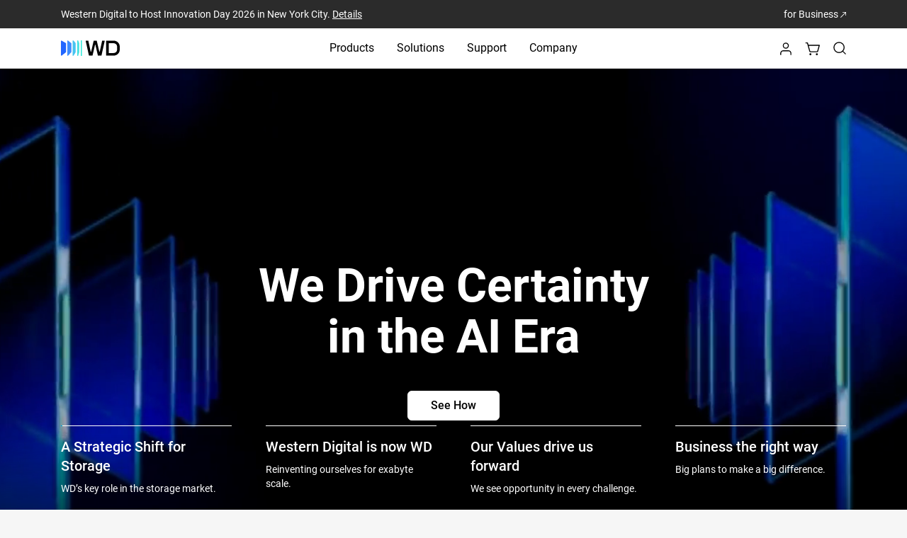

--- FILE ---
content_type: image/svg+xml
request_url: https://www.westerndigital.com/content/dam/store/en-us/assets/common/icons/icon-document-black-blue.svg
body_size: -121
content:
<svg width="30" height="38" viewBox="0 0 30 38" fill="none" xmlns="http://www.w3.org/2000/svg">
<path d="M8 15H22V18H8V15Z" fill="#2266FF"/>
<path d="M8 21H22V24H8V21Z" fill="#2266FF"/>
<path d="M8 27H15V30H8V27Z" fill="#2266FF"/>
<path d="M3.6155 38C2.60517 38 1.75 37.65 1.05 36.95C0.35 36.25 0 35.3948 0 34.3845V3.6155C0 2.60517 0.35 1.75 1.05 1.05C1.75 0.35 2.60517 0 3.6155 0H19.5L30 10.5V34.3845C30 35.3948 29.65 36.25 28.95 36.95C28.25 37.65 27.3948 38 26.3845 38H3.6155ZM18 12V3H3.6155C3.4615 3 3.3205 3.06417 3.1925 3.1925C3.06417 3.3205 3 3.4615 3 3.6155V34.3845C3 34.5385 3.06417 34.6795 3.1925 34.8075C3.3205 34.9358 3.4615 35 3.6155 35H26.3845C26.5385 35 26.6795 34.9358 26.8075 34.8075C26.9358 34.6795 27 34.5385 27 34.3845V12H18Z" fill="black"/>
</svg>


--- FILE ---
content_type: image/svg+xml
request_url: https://www.westerndigital.com/content/dam/store/en-us/assets/brand/wd/wd-header-main-logo.svg
body_size: 1005
content:
<svg width="83" height="48" viewBox="0 0 83 48" fill="none" xmlns="http://www.w3.org/2000/svg">
<path d="M29.4585 13H28.4433C28.398 13 28.3613 13.0369 28.3613 13.0825V34.9175C28.3613 34.9631 28.398 35 28.4433 35H29.4585C29.5037 35 29.5404 34.9631 29.5404 34.9175V13.0825C29.5404 13.0369 29.5037 13 29.4585 13Z" fill="#00E5D1"/>
<path d="M7.2921 17.0881L1.19801 13.4885C1.19801 13.4885 1.17279 13.479 1.15703 13.479H0.0788164C0.0346792 13.479 0 13.5139 0 13.5551V34.4483C0 34.4895 0.0346792 34.5244 0.0788164 34.5244H1.15387C1.17279 34.5244 1.18855 34.5181 1.20432 34.5086L7.30155 29.6246C7.32047 29.6087 7.32993 29.5897 7.32993 29.5675V17.1547C7.32993 17.1293 7.31417 17.1039 7.2921 17.0912V17.0881Z" fill="#2266FF"/>
<path d="M10.1011 13.3772C10.1011 13.3772 10.0695 13.3613 10.0538 13.3613H8.97872C8.93458 13.3613 8.8999 13.3962 8.8999 13.4374V34.5716C8.8999 34.6129 8.93458 34.6478 8.97872 34.6478H10.0475C10.0695 34.6478 10.0885 34.6382 10.1042 34.6224L14.6472 29.6687C14.6472 29.6687 14.6693 29.637 14.6693 29.6179V17.0909C14.6693 17.0687 14.6598 17.0465 14.6409 17.0306L10.1011 13.3772Z" fill="#3C8CFF"/>
<path d="M17.8093 13.2629C17.8093 13.2629 17.7746 13.2407 17.7525 13.2407H16.6838C16.6397 13.2407 16.605 13.2756 16.605 13.3168V34.6857C16.605 34.727 16.6397 34.7618 16.6838 34.7618H17.7462C17.7715 34.7618 17.7935 34.7492 17.8093 34.7301L20.7791 29.7257C20.7791 29.7257 20.7949 29.6971 20.7949 29.6813V17.0052C20.7949 16.9861 20.7854 16.9671 20.7728 16.9513L17.8093 13.2629Z" fill="#48C3F0"/>
<path d="M24.2976 13.1587C24.2818 13.1365 24.2566 13.1206 24.2314 13.1206H23.1752C23.1311 13.1206 23.0933 13.1587 23.0933 13.2031V34.7971C23.0933 34.8415 23.1311 34.8796 23.1752 34.8796H24.2251C24.2566 34.8796 24.285 34.8606 24.2976 34.8352L25.773 29.7863C25.773 29.7863 25.7793 29.7641 25.7793 29.7546V16.9199C25.7793 16.9199 25.7762 16.8914 25.7667 16.8787L24.2976 13.1587Z" fill="#40E1E1"/>
<path d="M39.522 34.4705L34.8907 13.5646C34.8813 13.5139 34.9159 13.4695 34.9664 13.4695H38.573C38.6109 13.4695 38.6424 13.4949 38.6487 13.5329L42.0031 29.0569C42.0094 29.0918 42.0441 29.1203 42.0788 29.1203H42.5201C42.558 29.1203 42.5895 29.095 42.5958 29.0601L46.2214 13.5297C46.2308 13.4949 46.2624 13.4695 46.297 13.4695H50.4806C50.5184 13.4695 50.55 13.4949 50.5563 13.5297L54.1787 29.0569C54.1881 29.0918 54.2197 29.1172 54.2543 29.1172H54.6957C54.7335 29.1172 54.7651 29.0918 54.7714 29.0537L58.1258 13.5297C58.1321 13.4949 58.1668 13.4663 58.2015 13.4663H61.7797C61.8302 13.4663 61.868 13.5139 61.8554 13.5615L57.1926 34.4673C57.1832 34.5022 57.1516 34.5276 57.1169 34.5276H52.2177C52.1799 34.5276 52.1484 34.5022 52.1421 34.4673L48.671 19.4222C48.6615 19.3873 48.63 19.3619 48.5953 19.3619H48.1508C48.113 19.3619 48.0814 19.3873 48.0751 19.4222L44.6041 34.4673C44.5946 34.5022 44.5631 34.5276 44.5284 34.5276H39.5976C39.5598 34.5276 39.5283 34.5022 39.522 34.4673V34.4705Z" fill="black"/>
<path d="M83.0004 26.0124V21.9688C83.0004 20.8208 82.7766 19.7044 82.3352 18.6579C81.9096 17.643 81.298 16.7328 80.5224 15.9527C79.7468 15.1725 78.842 14.5573 77.8332 14.1291C76.7897 13.6851 75.6831 13.46 74.5418 13.46H63.8322C63.7881 13.46 63.7534 13.4948 63.7534 13.5392V34.4451C63.7534 34.4895 63.7881 34.5244 63.8322 34.5244H74.5418C75.6831 34.5244 76.7928 34.2992 77.8332 33.8552C78.842 33.4271 79.7468 32.8118 80.5224 32.0317C81.298 31.2515 81.9096 30.3413 82.3352 29.3265C82.7766 28.2767 83.0004 27.1636 83.0004 26.0155V26.0124ZM79.233 25.9394C79.233 27.2492 78.8105 28.4829 77.8994 29.4184C76.9536 30.3889 75.6421 30.909 74.2927 30.909H67.5997C67.5555 30.909 67.5208 30.8741 67.5208 30.8297V17.1515C67.5208 17.1071 67.5555 17.0722 67.5997 17.0722H74.2927C75.6421 17.0722 76.9536 17.5923 77.8994 18.5627C78.8105 19.4983 79.233 20.7288 79.233 22.0418V25.9426V25.9394Z" fill="black"/>
</svg>


--- FILE ---
content_type: application/x-javascript
request_url: https://assets.adobedtm.com/eb9bec9c8d91/7c2a87201408/56fe29405e5c/RC8e16afb3716c4081b4bb2452e8a1c6c9-source.min.js
body_size: 71
content:
// For license information, see `https://assets.adobedtm.com/eb9bec9c8d91/7c2a87201408/56fe29405e5c/RC8e16afb3716c4081b4bb2452e8a1c6c9-source.js`.
_satellite.__registerScript('https://assets.adobedtm.com/eb9bec9c8d91/7c2a87201408/56fe29405e5c/RC8e16afb3716c4081b4bb2452e8a1c6c9-source.min.js', "if(!document.querySelector(\"#consent_blackbar\")){var cbDiv=document.createElement(\"div\");cbDiv.setAttribute(\"id\",\"consent_blackbar\"),document.body.insertBefore(cbDiv,document.body.firstChild)}");

--- FILE ---
content_type: image/svg+xml
request_url: https://www.westerndigital.com/content/dam/store/en-us/assets/common/icons/icon-tool-black-blue.svg
body_size: -96
content:
<svg width="48" height="48" viewBox="0 0 48 48" fill="none" xmlns="http://www.w3.org/2000/svg">
<rect x="6.5" y="6.5" width="35" height="35" rx="2.5" stroke="black" stroke-width="3"/>
<rect x="22" y="5" width="4" height="38" fill="black"/>
<rect x="43" y="22" width="4" height="38" transform="rotate(90 43 22)" fill="black"/>
<path d="M12.0739 36.1023L13.9403 33.7756L11.2301 33.0085L11.7415 31.5085L14.4006 32.5653L14.2386 29.5909H15.892L15.7131 32.625L18.321 31.5767L18.8239 33.1023L16.071 33.8693L17.8778 36.1449L16.5398 37.0824L14.9716 34.5937L13.4119 37.0057L12.0739 36.1023Z" fill="#2266FF"/>
<rect x="29" y="30.75" width="8" height="1.71429" fill="#2266FF"/>
<rect x="29" y="14" width="8" height="1.71429" fill="#2266FF"/>
<rect x="11" y="14" width="8" height="2" fill="#2266FF"/>
<rect x="14" y="19" width="8" height="2" transform="rotate(-90 14 19)" fill="#2266FF"/>
<rect x="29" y="34.0356" width="8" height="1.71429" fill="#2266FF"/>
</svg>


--- FILE ---
content_type: application/x-javascript
request_url: https://assets.adobedtm.com/eb9bec9c8d91/7c2a87201408/56fe29405e5c/RCbc49625fe48b4f6d851c6202f3b089e3-source.min.js
body_size: 1480
content:
// For license information, see `https://assets.adobedtm.com/eb9bec9c8d91/7c2a87201408/56fe29405e5c/RCbc49625fe48b4f6d851c6202f3b089e3-source.js`.
_satellite.__registerScript('https://assets.adobedtm.com/eb9bec9c8d91/7c2a87201408/56fe29405e5c/RCbc49625fe48b4f6d851c6202f3b089e3-source.min.js', "function detectIE(){var e=window.navigator.userAgent;return e.indexOf(\"MSIE \")>0||e.indexOf(\"Trident/\")>0}if(window.closeIEPopup=function(){var e=document.getElementById(\"iepopup\");e&&e.parentNode.removeChild(e),sessionStorage.setItem(\"iebanner\",\"1\")},detectIE()&&\"1\"!=sessionStorage.getItem(\"iebanner\")){var IE11MessageMap={\"en-US\":\"For optimal experience on our website please use a current version of any mainstream browser (Chrome, Edge, Safari, Firefox).\",\"de-DE\":\"Damit unsere Website optimal dargestellt wird, empfehlen wir Ihnen die Verwendung eines Standard-Webbrowsers (Chrome, Edge, Safari, Firefox).\",\"fr-FR\":\"Pour une exp\\xe9rience optimale sur notre site web, veuillez utiliser la version actuelle d\\u2019un navigateur r\\xe9pandu (Chrome, Edge, Safari, Firefox).\",\"ko-KR\":\"\\ucd5c\\uc2e0 \\ubc84\\uc804\\uc758 \\uc8fc\\uc694 \\uc6f9\\ube0c\\ub77c\\uc6b0\\uc800(Chrome, Edge, Safari, Firefox)\\ub97c \\uc0ac\\uc6a9\\ud558\\uba74 \\ucd5c\\uc801\\uc758 \\ud658\\uacbd\\uc5d0\\uc11c \\uc6f9\\uc0ac\\uc774\\ud2b8\\ub97c \\uc774\\uc6a9\\ud558\\uc2e4 \\uc218 \\uc788\\uc2b5\\ub2c8\\ub2e4.\",\"ja-JP\":\"\\u5f53\\u793e\\u306eWeb\\u30b5\\u30a4\\u30c8\\u3067\\u6700\\u9069\\u306a\\u30a8\\u30af\\u30b9\\u30da\\u30ea\\u30a8\\u30f3\\u30b9\\u304c\\u5f97\\u3089\\u308c\\u308b\\u3088\\u3046\\u3001\\u4e3b\\u6d41\\u306a\\u30d6\\u30e9\\u30a6\\u30b6\\uff08Chrome\\u3001Edge\\u3001Safari\\u3001Firefox\\uff09\\u306e\\u6700\\u65b0\\u30d0\\u30fc\\u30b8\\u30e7\\u30f3\\u3092\\u4f7f\\u7528\\u3057\\u3066\\u304f\\u3060\\u3055\\u3044\\u3002\",\"zh-CN\":\"\\u8981\\u5728\\u8bbf\\u95ee\\u6211\\u4eec\\u7684\\u7f51\\u7ad9\\u65f6\\u83b7\\u5f97\\u6700\\u4f73\\u4f53\\u9a8c\\uff0c\\u8bf7\\u4f7f\\u7528\\u4efb\\u4f55\\u4e3b\\u6d41\\u6d4f\\u89c8\\u5668\\uff08Chrome\\u3001Edge\\u3001Safari\\u3001Firefox\\uff09\\u7684\\u5f53\\u524d\\u6700\\u65b0\\u7248\\u672c\\u3002\",\"zh-TW\":\"\\u70ba\\u4e86\\u5728\\u6211\\u5011\\u7684\\u7db2\\u7ad9\\u4e0a\\u7372\\u53d6\\u6700\\u4f73\\u9ad4\\u9a57\\uff0c\\u8acb\\u4f7f\\u7528\\u4efb\\u610f\\u4e3b\\u6d41\\u700f\\u89bd\\u5668 (Chrome\\u3001Edge\\u3001Safari\\u3001Firefox) \\u7684\\u6700\\u65b0\\u7248\\u672c\\u3002\",\"es-ES\":\"Para una experiencia \\xf3ptima en nuestro sitio web, utiliza una versi\\xf3n actual de cualquiera de los navegadores principales (Chrome, Edge, Safari, Firefox).\",\"es-LA\":\"Para una experiencia \\xf3ptima en nuestro sitio web, utiliza una versi\\xf3n actual de cualquiera de los navegadores principales (Chrome, Edge, Safari, Firefox).\"},div=document.createElement(\"div\");div.setAttribute(\"id\",\"iepopup\"),div.className=\"fixed w-full py-4 px-12 text-center text-white pin-t pin-l z-50 bg-black text-sm\",div.innerHTML='<p class=\"my-0\">'+(IE11MessageMap[utag_data.pageLocale]||IE11MessageMap[\"en-US\"])+'</p><div class=\"absolute pin-t pin-r cursor-pointer pr-4 pt-4\"><svg fill=\"currentColor\" stroke=\"currentColor\" xmlns=\"http://www.w3.org/2000/svg\" xmlns:xlink=\"http://www.w3.org/1999/xlink\" viewBox=\"0 0 50 50\" version=\"1.1\" width=\"15px\" height=\"15px\"><g id=\"surface1\"><path style=\" \" d=\"M 7.71875 6.28125 L 6.28125 7.71875 L 23.5625 25 L 6.28125 42.28125 L 7.71875 43.71875 L 25 26.4375 L 42.28125 43.71875 L 43.71875 42.28125 L 26.4375 25 L 43.71875 7.71875 L 42.28125 6.28125 L 25 23.5625 Z \"></path><rect style=\"stroke:#fff;fill:#fff;fill-opacity:0;stroke-opacity:0;\" x=\"0\" y=\"0\" width=\"50\" height=\"50\" onclick=\"closeIEPopup()\" /></g></svg></div>',document.body.appendChild(div),setTimeout(closeIEPopup,1e4)}");

--- FILE ---
content_type: application/javascript;charset=utf-8
request_url: https://www.westerndigital.com/etc.clientlibs/wd/designs/clientlibs/store-vue.lc-4262a07c611aedc8e4837ea520141896-lc.min.js
body_size: 176255
content:
/*
 Copyright 2009-2012 Kris Kowal under the terms of the MIT
 license found at http://github.com/kriskowal/q/raw/master/LICENSE

 With parts by Tyler Close
 Copyright 2007-2009 Tyler Close under the terms of the MIT X license found
 at http://www.opensource.org/licenses/mit-license.html
 Forked at ref_send.js version: 2009-05-11

 With parts by Mark Miller
 Copyright (C) 2011 Google Inc.

 Licensed under the Apache License, Version 2.0 (the "License");
 you may not use this file except in compliance with the License.
 You may obtain a copy of the License at

 http://www.apache.org/licenses/LICENSE-2.0

 Unless required by applicable law or agreed to in writing, software
 distributed under the License is distributed on an "AS IS" BASIS,
 WITHOUT WARRANTIES OR CONDITIONS OF ANY KIND, either express or implied.
 See the License for the specific language governing permissions and
 limitations under the License.

 js-cookie v3.0.1 | MIT */
var $jscomp=$jscomp||{};$jscomp.scope={};$jscomp.arrayIteratorImpl=function(c){var d=0;return function(){return d<c.length?{done:!1,value:c[d++]}:{done:!0}}};$jscomp.arrayIterator=function(c){return{next:$jscomp.arrayIteratorImpl(c)}};$jscomp.ASSUME_ES5=!1;$jscomp.ASSUME_NO_NATIVE_MAP=!1;$jscomp.ASSUME_NO_NATIVE_SET=!1;$jscomp.SIMPLE_FROUND_POLYFILL=!1;$jscomp.ISOLATE_POLYFILLS=!1;$jscomp.FORCE_POLYFILL_PROMISE=!1;$jscomp.FORCE_POLYFILL_PROMISE_WHEN_NO_UNHANDLED_REJECTION=!1;
$jscomp.defineProperty=$jscomp.ASSUME_ES5||"function"==typeof Object.defineProperties?Object.defineProperty:function(c,d,e){if(c==Array.prototype||c==Object.prototype)return c;c[d]=e.value;return c};$jscomp.getGlobal=function(c){c=["object"==typeof globalThis&&globalThis,c,"object"==typeof window&&window,"object"==typeof self&&self,"object"==typeof global&&global];for(var d=0;d<c.length;++d){var e=c[d];if(e&&e.Math==Math)return e}throw Error("Cannot find global object");};$jscomp.global=$jscomp.getGlobal(this);
$jscomp.IS_SYMBOL_NATIVE="function"===typeof Symbol&&"symbol"===typeof Symbol("x");$jscomp.TRUST_ES6_POLYFILLS=!$jscomp.ISOLATE_POLYFILLS||$jscomp.IS_SYMBOL_NATIVE;$jscomp.polyfills={};$jscomp.propertyToPolyfillSymbol={};$jscomp.POLYFILL_PREFIX="$jscp$";var $jscomp$lookupPolyfilledValue=function(c,d){var e=$jscomp.propertyToPolyfillSymbol[d];if(null==e)return c[d];e=c[e];return void 0!==e?e:c[d]};
$jscomp.polyfill=function(c,d,e,g){d&&($jscomp.ISOLATE_POLYFILLS?$jscomp.polyfillIsolated(c,d,e,g):$jscomp.polyfillUnisolated(c,d,e,g))};$jscomp.polyfillUnisolated=function(c,d,e,g){e=$jscomp.global;c=c.split(".");for(g=0;g<c.length-1;g++){var h=c[g];if(!(h in e))return;e=e[h]}c=c[c.length-1];g=e[c];d=d(g);d!=g&&null!=d&&$jscomp.defineProperty(e,c,{configurable:!0,writable:!0,value:d})};
$jscomp.polyfillIsolated=function(c,d,e,g){var h=c.split(".");c=1===h.length;g=h[0];g=!c&&g in $jscomp.polyfills?$jscomp.polyfills:$jscomp.global;for(var l=0;l<h.length-1;l++){var m=h[l];if(!(m in g))return;g=g[m]}h=h[h.length-1];e=$jscomp.IS_SYMBOL_NATIVE&&"es6"===e?g[h]:null;d=d(e);null!=d&&(c?$jscomp.defineProperty($jscomp.polyfills,h,{configurable:!0,writable:!0,value:d}):d!==e&&(void 0===$jscomp.propertyToPolyfillSymbol[h]&&($jscomp.propertyToPolyfillSymbol[h]=$jscomp.IS_SYMBOL_NATIVE?$jscomp.global.Symbol(h):
$jscomp.POLYFILL_PREFIX+h),h=$jscomp.propertyToPolyfillSymbol[h],$jscomp.defineProperty(g,h,{configurable:!0,writable:!0,value:d})))};$jscomp.initSymbol=function(){};
$jscomp.polyfill("Symbol",function(c){if(c)return c;var d=function(h,l){this.$jscomp$symbol$id_=h;$jscomp.defineProperty(this,"description",{configurable:!0,writable:!0,value:l})};d.prototype.toString=function(){return this.$jscomp$symbol$id_};var e=0,g=function(h){if(this instanceof g)throw new TypeError("Symbol is not a constructor");return new d("jscomp_symbol_"+(h||"")+"_"+e++,h)};return g},"es6","es3");
$jscomp.polyfill("Symbol.iterator",function(c){if(c)return c;c=Symbol("Symbol.iterator");for(var d="Array Int8Array Uint8Array Uint8ClampedArray Int16Array Uint16Array Int32Array Uint32Array Float32Array Float64Array".split(" "),e=0;e<d.length;e++){var g=$jscomp.global[d[e]];"function"===typeof g&&"function"!=typeof g.prototype[c]&&$jscomp.defineProperty(g.prototype,c,{configurable:!0,writable:!0,value:function(){return $jscomp.iteratorPrototype($jscomp.arrayIteratorImpl(this))}})}return c},"es6",
"es3");$jscomp.iteratorPrototype=function(c){c={next:c};c[Symbol.iterator]=function(){return this};return c};$jscomp.makeIterator=function(c){var d="undefined"!=typeof Symbol&&Symbol.iterator&&c[Symbol.iterator];return d?d.call(c):$jscomp.arrayIterator(c)};$jscomp.arrayFromIterator=function(c){for(var d,e=[];!(d=c.next()).done;)e.push(d.value);return e};$jscomp.arrayFromIterable=function(c){return c instanceof Array?c:$jscomp.arrayFromIterator($jscomp.makeIterator(c))};
(function(c){if("function"===typeof bootstrap)bootstrap("promise",c);else if("object"===typeof exports&&"object"===typeof module)module.exports=c();else if("function"===typeof define&&define.amd)define(c);else if("undefined"!==typeof ses)ses.ok()&&(ses.makeQ=c);else if("undefined"!==typeof window||"undefined"!==typeof self){var d="undefined"!==typeof window?window:self,e=d.Q;d.Q=c();d.Q.noConflict=function(){d.Q=e;return this}}else throw Error("This environment was not anticipated by Q. Please file a bug.");
})(function(){function c(n){return function(){return db.apply(n,arguments)}}function d(n,q){if(J&&q.stack&&"object"===typeof n&&null!==n&&n.stack&&-1===n.stack.indexOf("From previous event:")){for(var w=[];q;q=q.source)q.stack&&w.unshift(q.stack);w.unshift(n.stack);w=w.join("\nFrom previous event:\n").split("\n");q=[];for(var B=0;B<w.length;++B){var M=w[B],G;if(G=e(M)){var H=G[1];G=G[0]===eb&&H>=Ta&&H<=ob}else G=!1;G||(G=M,G=-1!==G.indexOf("(module.js:")||-1!==G.indexOf("(node.js:"));G||!M||q.push(M)}w=
q.join("\n");n.stack=w}}function e(n){var q=/at .+ \((.+):(\d+):(?:\d+)\)$/.exec(n);if(q||(q=/at ([^ ]+):(\d+):(?:\d+)$/.exec(n)))return[q[1],Number(q[2])];if(n=/.*@(.+):(\d+)$/.exec(n))return[n[1],Number(n[2])]}function g(){if(J)try{throw Error();}catch(q){var n=q.stack.split("\n");n=0<n[0].indexOf("@")?n[1]:n[2];if(n=e(n))return eb=n[0],n[1]}}function h(n){return n instanceof r?n:C(n)?ha(n):ma(n)}function l(){function n(H){B=H;G.source=H;ea(q,function(X,S){h.nextTick(function(){H.promiseDispatch.apply(H,
S)})},void 0);w=q=void 0}var q=[],w=[],B,M=Ha(l.prototype),G=Ha(r.prototype);G.promiseDispatch=function(H,X,S){var fa=W(arguments);q?(q.push(fa),"when"===X&&S[1]&&w.push(S[1])):h.nextTick(function(){B.promiseDispatch.apply(B,fa)})};G.valueOf=function(){if(q)return G;var H=x(B);u(H)&&(B=H);return H};G.inspect=function(){return B?B.inspect():{state:"pending"}};if(h.longStackSupport&&J)try{throw Error();}catch(H){G.stack=H.stack.substring(H.stack.indexOf("\n")+1)}M.promise=G;M.resolve=function(H){B||
n(h(H))};M.fulfill=function(H){B||n(ma(H))};M.reject=function(H){B||n(O(H))};M.notify=function(H){B||ea(w,function(X,S){h.nextTick(function(){S(H)})},void 0)};return M}function m(n){if("function"!==typeof n)throw new TypeError("resolver must be a function.");var q=l();try{n(q.resolve,q.reject,q.notify)}catch(w){q.reject(w)}return q.promise}function v(n){return m(function(q,w){for(var B=0,M=n.length;B<M;B++)h(n[B]).then(q,w)})}function r(n,q,w){void 0===q&&(q=function(G){return O(Error("Promise does not support operation: "+
G))});void 0===w&&(w=function(){return{state:"unknown"}});var B=Ha(r.prototype);B.promiseDispatch=function(G,H,X){try{var S=n[H]?n[H].apply(B,X):q.call(B,H,X)}catch(fa){S=O(fa)}G&&G(S)};if(B.inspect=w){var M=w();"rejected"===M.state&&(B.exception=M.reason);B.valueOf=function(){var G=w();return"pending"===G.state||"rejected"===G.state?B:G.value}}return B}function y(n,q,w,B){return h(n).then(q,w,B)}function x(n){if(u(n)){var q=n.inspect();if("fulfilled"===q.state)return q.value}return n}function u(n){return n instanceof
r}function C(n){return n===Object(n)&&"function"===typeof n.then}function I(){T.length=0;ta.length=0;Ia||(Ia=!0)}function D(n,q){Ia&&("object"===typeof process&&"function"===typeof process.emit&&h.nextTick.runAfter(function(){-1!==P(ta,n)&&(process.emit("unhandledRejection",q,n),Ja.push(n))}),ta.push(n),q&&"undefined"!==typeof q.stack?T.push(q.stack):T.push("(no stack) "+q))}function V(n){if(Ia){var q=P(ta,n);-1!==q&&("object"===typeof process&&"function"===typeof process.emit&&h.nextTick.runAfter(function(){var w=
P(Ja,n);-1!==w&&(process.emit("rejectionHandled",T[q],n),Ja.splice(w,1))}),ta.splice(q,1),T.splice(q,1))}}function O(n){var q=r({when:function(w){w&&V(this);return w?w(n):this}},function(){return this},function(){return{state:"rejected",reason:n}});D(q,n);return q}function ma(n){return r({when:function(){return n},get:function(q){return n[q]},set:function(q,w){n[q]=w},"delete":function(q){delete n[q]},post:function(q,w){return null===q||void 0===q?n.apply(void 0,w):n[q].apply(n,w)},apply:function(q,
w){return n.apply(q,w)},keys:function(){return E(n)}},void 0,function(){return{state:"fulfilled",value:n}})}function ha(n){var q=l();h.nextTick(function(){try{n.then(q.resolve,q.reject,q.notify)}catch(w){q.reject(w)}});return q.promise}function fb(n,q,w){return h(n).spread(q,w)}function oa(n,q,w){return h(n).dispatch(q,w)}function xa(n){return y(n,function(q){var w=0,B=l();ea(q,function(M,G,H){var X;u(G)&&"fulfilled"===(X=G.inspect()).state?q[H]=X.value:(++w,y(G,function(S){q[H]=S;0===--w&&B.resolve(q)},
B.reject,function(S){B.notify({index:H,value:S})}))},void 0);0===w&&B.resolve(q);return B.promise})}function Ua(n){if(0===n.length)return h.resolve();var q=h.defer(),w=0;ea(n,function(B,M,G){B=n[G];w++;y(B,function(H){q.resolve(H)},function(){w--;0===w&&q.reject(Error("Can't get fulfillment value from any promise, all promises were rejected."))},function(H){q.notify({index:G,value:H})})},void 0);return q.promise}function pa(n){return y(n,function(q){q=ya(q,h);return y(xa(ya(q,function(w){return y(w,
ba,ba)})),function(){return q})})}var J=!1;try{throw Error();}catch(n){J=!!n.stack}var Ta=g(),eb,ba=function(){},ia=function(){function n(){for(var qa,ra;w.next;){w=w.next;qa=w.task;w.task=void 0;if(ra=w.domain)w.domain=void 0,ra.enter();q(qa,ra)}for(;X.length;)qa=X.pop(),q(qa);M=!1}function q(qa,ra){try{qa()}catch(gb){if(H)throw ra&&ra.exit(),setTimeout(n,0),ra&&ra.enter(),gb;setTimeout(function(){throw gb;},0)}ra&&ra.exit()}var w={task:void 0,next:null},B=w,M=!1,G=void 0,H=!1,X=[];ia=function(qa){B=
B.next={task:qa,domain:H&&process.domain,next:null};M||(M=!0,G())};if("object"===typeof process&&"[object process]"===process.toString()&&process.nextTick)H=!0,G=function(){process.nextTick(n)};else if("function"===typeof setImmediate)G="undefined"!==typeof window?setImmediate.bind(window,n):function(){setImmediate(n)};else if("undefined"!==typeof MessageChannel){var S=new MessageChannel;S.port1.onmessage=function(){G=fa;S.port1.onmessage=n;n()};var fa=function(){S.port2.postMessage(0)};G=function(){setTimeout(n,
0);fa()}}else G=function(){setTimeout(n,0)};ia.runAfter=function(qa){X.push(qa);M||(M=!0,G())};return ia}(),db=Function.call,W=c(Array.prototype.slice),ea=c(Array.prototype.reduce||function(n,q){var w=0,B=this.length;if(1===arguments.length){do{if(w in this){q=this[w++];break}if(++w>=B)throw new TypeError;}while(1)}for(;w<B;w++)w in this&&(q=n(q,this[w],w));return q}),P=c(Array.prototype.indexOf||function(n){for(var q=0;q<this.length;q++)if(this[q]===n)return q;return-1}),ya=c(Array.prototype.map||
function(n,q){var w=this,B=[];ea(w,function(M,G,H){B.push(n.call(q,G,H,w))},void 0);return B}),Ha=Object.create||function(n){function q(){}q.prototype=n;return new q},pb=c(Object.prototype.hasOwnProperty),E=Object.keys||function(n){var q=[],w;for(w in n)pb(n,w)&&q.push(w);return q},Eb=c(Object.prototype.toString);var ka="undefined"!==typeof ReturnValue?ReturnValue:function(n){this.value=n};h.resolve=h;h.nextTick=ia;h.longStackSupport=!1;"object"===typeof process&&process&&process.env&&process.env.Q_DEBUG&&
(h.longStackSupport=!0);h.defer=l;l.prototype.makeNodeResolver=function(){var n=this;return function(q,w){q?n.reject(q):2<arguments.length?n.resolve(W(arguments,1)):n.resolve(w)}};h.Promise=m;h.promise=m;m.race=v;m.all=xa;m.reject=O;m.resolve=h;h.passByCopy=function(n){return n};r.prototype.passByCopy=function(){return this};h.join=function(n,q){return h(n).join(q)};r.prototype.join=function(n){return h([this,n]).spread(function(q,w){if(q===w)return q;throw Error("Can't join: not the same: "+q+" "+
w);})};h.race=v;r.prototype.race=function(){return this.then(h.race)};h.makePromise=r;r.prototype.toString=function(){return"[object Promise]"};r.prototype.then=function(n,q,w){var B=this,M=l(),G=!1;h.nextTick(function(){B.promiseDispatch(function(H){if(!G){G=!0;var X=M.resolve;try{var S="function"===typeof n?n(H):H}catch(fa){S=O(fa)}X.call(M,S)}},"when",[function(H){if(!G){G=!0;var X=M.resolve;a:{if("function"===typeof q){d(H,B);try{var S=q(H);break a}catch(fa){S=O(fa);break a}}S=O(H)}X.call(M,S)}}])});
B.promiseDispatch(void 0,"when",[void 0,function(H){var X=!1;try{var S="function"===typeof w?w(H):H}catch(fa){if(X=!0,h.onerror)h.onerror(fa);else throw fa;}X||M.notify(S)}]);return M.promise};h.tap=function(n,q){return h(n).tap(q)};r.prototype.tap=function(n){n=h(n);return this.then(function(q){return n.fcall(q).thenResolve(q)})};h.when=y;r.prototype.thenResolve=function(n){return this.then(function(){return n})};h.thenResolve=function(n,q){return h(n).thenResolve(q)};r.prototype.thenReject=function(n){return this.then(function(){throw n;
})};h.thenReject=function(n,q){return h(n).thenReject(q)};h.nearer=x;h.isPromise=u;h.isPromiseAlike=C;h.isPending=function(n){return u(n)&&"pending"===n.inspect().state};r.prototype.isPending=function(){return"pending"===this.inspect().state};h.isFulfilled=function(n){return!u(n)||"fulfilled"===n.inspect().state};r.prototype.isFulfilled=function(){return"fulfilled"===this.inspect().state};h.isRejected=function(n){return u(n)&&"rejected"===n.inspect().state};r.prototype.isRejected=function(){return"rejected"===
this.inspect().state};var T=[],ta=[],Ja=[],Ia=!0;h.resetUnhandledRejections=I;h.getUnhandledReasons=function(){return T.slice()};h.stopUnhandledRejectionTracking=function(){I();Ia=!1};I();h.reject=O;h.fulfill=ma;h.master=function(n){return r({isDef:function(){}},function(q,w){return oa(n,q,w)},function(){return h(n).inspect()})};h.spread=fb;r.prototype.spread=function(n,q){return this.all().then(function(w){return n.apply(void 0,w)},q)};h.async=function(n){return function(){function q(G,H){if("undefined"===
typeof StopIteration){try{var X=w[G](H)}catch(S){return O(S)}return X.done?h(X.value):y(X.value,B,M)}try{X=w[G](H)}catch(S){return G=S,"[object StopIteration]"===Eb(G)||G instanceof ka?h(S.value):O(S)}return y(X,B,M)}var w=n.apply(this,arguments),B=q.bind(q,"next"),M=q.bind(q,"throw");return B()}};h.spawn=function(n){h.done(h.async(n)())};h["return"]=function(n){throw new ka(n);};h.promised=function(n){return function(){return fb([this,xa(arguments)],function(q,w){return n.apply(q,w)})}};h.dispatch=
oa;r.prototype.dispatch=function(n,q){var w=this,B=l();h.nextTick(function(){w.promiseDispatch(B.resolve,n,q)});return B.promise};h.get=function(n,q){return h(n).dispatch("get",[q])};r.prototype.get=function(n){return this.dispatch("get",[n])};h.set=function(n,q,w){return h(n).dispatch("set",[q,w])};r.prototype.set=function(n,q){return this.dispatch("set",[n,q])};h.del=h["delete"]=function(n,q){return h(n).dispatch("delete",[q])};r.prototype.del=r.prototype["delete"]=function(n){return this.dispatch("delete",
[n])};h.mapply=h.post=function(n,q,w){return h(n).dispatch("post",[q,w])};r.prototype.mapply=r.prototype.post=function(n,q){return this.dispatch("post",[n,q])};h.send=h.mcall=h.invoke=function(n,q){return h(n).dispatch("post",[q,W(arguments,2)])};r.prototype.send=r.prototype.mcall=r.prototype.invoke=function(n){return this.dispatch("post",[n,W(arguments,1)])};h.fapply=function(n,q){return h(n).dispatch("apply",[void 0,q])};r.prototype.fapply=function(n){return this.dispatch("apply",[void 0,n])};h["try"]=
h.fcall=function(n){return h(n).dispatch("apply",[void 0,W(arguments,1)])};r.prototype.fcall=function(){return this.dispatch("apply",[void 0,W(arguments)])};h.fbind=function(n){var q=h(n),w=W(arguments,1);return function(){return q.dispatch("apply",[this,w.concat(W(arguments))])}};r.prototype.fbind=function(){var n=this,q=W(arguments);return function(){return n.dispatch("apply",[this,q.concat(W(arguments))])}};h.keys=function(n){return h(n).dispatch("keys",[])};r.prototype.keys=function(){return this.dispatch("keys",
[])};h.all=xa;r.prototype.all=function(){return xa(this)};h.any=Ua;r.prototype.any=function(){return Ua(this)};h.allResolved=function(n,q,w){return function(){"undefined"!==typeof console&&"function"===typeof console.warn&&console.warn(q+" is deprecated, use "+w+" instead.",Error("").stack);return n.apply(n,arguments)}}(pa,"allResolved","allSettled");r.prototype.allResolved=function(){return pa(this)};h.allSettled=function(n){return h(n).allSettled()};r.prototype.allSettled=function(){return this.then(function(n){return xa(ya(n,
function(q){function w(){return q.inspect()}q=h(q);return q.then(w,w)}))})};h.fail=h["catch"]=function(n,q){return h(n).then(void 0,q)};r.prototype.fail=r.prototype["catch"]=function(n){return this.then(void 0,n)};h.progress=function(n,q){return h(n).then(void 0,void 0,q)};r.prototype.progress=function(n){return this.then(void 0,void 0,n)};h.fin=h["finally"]=function(n,q){return h(n)["finally"](q)};r.prototype.fin=r.prototype["finally"]=function(n){n=h(n);return this.then(function(q){return n.fcall().then(function(){return q})},
function(q){return n.fcall().then(function(){throw q;})})};h.done=function(n,q,w,B){return h(n).done(q,w,B)};r.prototype.done=function(n,q,w){var B=function(G){h.nextTick(function(){d(G,M);if(h.onerror)h.onerror(G);else throw G;})},M=n||q||w?this.then(n,q,w):this;"object"===typeof process&&process&&process.domain&&(B=process.domain.bind(B));M.then(void 0,B)};h.timeout=function(n,q,w){return h(n).timeout(q,w)};r.prototype.timeout=function(n,q){var w=l(),B=setTimeout(function(){q&&"string"!==typeof q||
(q=Error(q||"Timed out after "+n+" ms"),q.code="ETIMEDOUT");w.reject(q)},n);this.then(function(M){clearTimeout(B);w.resolve(M)},function(M){clearTimeout(B);w.reject(M)},w.notify);return w.promise};h.delay=function(n,q){void 0===q&&(q=n,n=void 0);return h(n).delay(q)};r.prototype.delay=function(n){return this.then(function(q){var w=l();setTimeout(function(){w.resolve(q)},n);return w.promise})};h.nfapply=function(n,q){return h(n).nfapply(q)};r.prototype.nfapply=function(n){var q=l();n=W(n);n.push(q.makeNodeResolver());
this.fapply(n).fail(q.reject);return q.promise};h.nfcall=function(n){var q=W(arguments,1);return h(n).nfapply(q)};r.prototype.nfcall=function(){var n=W(arguments),q=l();n.push(q.makeNodeResolver());this.fapply(n).fail(q.reject);return q.promise};h.nfbind=h.denodeify=function(n){var q=W(arguments,1);return function(){var w=q.concat(W(arguments)),B=l();w.push(B.makeNodeResolver());h(n).fapply(w).fail(B.reject);return B.promise}};r.prototype.nfbind=r.prototype.denodeify=function(){var n=W(arguments);
n.unshift(this);return h.denodeify.apply(void 0,n)};h.nbind=function(n,q){var w=W(arguments,2);return function(){var B=w.concat(W(arguments)),M=l();B.push(M.makeNodeResolver());h(function(){return n.apply(q,arguments)}).fapply(B).fail(M.reject);return M.promise}};r.prototype.nbind=function(){var n=W(arguments,0);n.unshift(this);return h.nbind.apply(void 0,n)};h.nmapply=h.npost=function(n,q,w){return h(n).npost(q,w)};r.prototype.nmapply=r.prototype.npost=function(n,q){q=W(q||[]);var w=l();q.push(w.makeNodeResolver());
this.dispatch("post",[n,q]).fail(w.reject);return w.promise};h.nsend=h.nmcall=h.ninvoke=function(n,q){var w=W(arguments,2),B=l();w.push(B.makeNodeResolver());h(n).dispatch("post",[q,w]).fail(B.reject);return B.promise};r.prototype.nsend=r.prototype.nmcall=r.prototype.ninvoke=function(n){var q=W(arguments,1),w=l();q.push(w.makeNodeResolver());this.dispatch("post",[n,q]).fail(w.reject);return w.promise};h.nodeify=function(n,q){return h(n).nodeify(q)};r.prototype.nodeify=function(n){if(n)this.then(function(q){h.nextTick(function(){n(null,
q)})},function(q){h.nextTick(function(){n(q)})});else return this};h.noConflict=function(){throw Error("Q.noConflict only works when Q is used as a global");};var ob=g();return h});
!function(c,d){"object"==typeof exports&&"undefined"!=typeof module?module.exports=d():"function"==typeof define&&define.amd?define(d):c.moment=d()}(this,function(){function c(){return Wb.apply(null,arguments)}function d(a){return a instanceof Array||"[object Array]"===Object.prototype.toString.call(a)}function e(a){return null!=a&&"[object Object]"===Object.prototype.toString.call(a)}function g(a,b){return Object.prototype.hasOwnProperty.call(a,b)}function h(a){if(Object.getOwnPropertyNames)return 0===
Object.getOwnPropertyNames(a).length;for(var b in a)if(g(a,b))return;return 1}function l(a){return void 0===a}function m(a){return"number"==typeof a||"[object Number]"===Object.prototype.toString.call(a)}function v(a){return a instanceof Date||"[object Date]"===Object.prototype.toString.call(a)}function r(a,b){for(var f=[],k=a.length,p=0;p<k;++p)f.push(b(a[p],p));return f}function y(a,b){for(var f in b)g(b,f)&&(a[f]=b[f]);return g(b,"toString")&&(a.toString=b.toString),g(b,"valueOf")&&(a.valueOf=
b.valueOf),a}function x(a,b,f,k){return Xb(a,b,f,k,!0).utc()}function u(a){return null==a._pf&&(a._pf={empty:!1,unusedTokens:[],unusedInput:[],overflow:-2,charsLeftOver:0,nullInput:!1,invalidEra:null,invalidMonth:null,invalidFormat:!1,userInvalidated:!1,iso:!1,parsedDateParts:[],era:null,meridiem:null,rfc2822:!1,weekdayMismatch:!1}),a._pf}function C(a){if(null==a._isValid){var b=u(a),f=vc.call(b.parsedDateParts,function(k){return null!=k});f=!isNaN(a._d.getTime())&&0>b.overflow&&!b.empty&&!b.invalidEra&&
!b.invalidMonth&&!b.invalidWeekday&&!b.weekdayMismatch&&!b.nullInput&&!b.invalidFormat&&!b.userInvalidated&&(!b.meridiem||b.meridiem&&f);if(a._strict&&(f=f&&0===b.charsLeftOver&&0===b.unusedTokens.length&&void 0===b.bigHour),null!=Object.isFrozen&&Object.isFrozen(a))return f;a._isValid=f}return a._isValid}function I(a){var b=x(NaN);return null!=a?y(u(b),a):u(b).userInvalidated=!0,b}function D(a,b){var f,k,p,t=Yb.length;if(l(b._isAMomentObject)||(a._isAMomentObject=b._isAMomentObject),l(b._i)||(a._i=
b._i),l(b._f)||(a._f=b._f),l(b._l)||(a._l=b._l),l(b._strict)||(a._strict=b._strict),l(b._tzm)||(a._tzm=b._tzm),l(b._isUTC)||(a._isUTC=b._isUTC),l(b._offset)||(a._offset=b._offset),l(b._pf)||(a._pf=u(b)),l(b._locale)||(a._locale=b._locale),0<t)for(f=0;f<t;f++)l(p=b[k=Yb[f]])||(a[k]=p);return a}function V(a){D(this,a);this._d=new Date(null!=a._d?a._d.getTime():NaN);this.isValid()||(this._d=new Date(NaN));!1===Fb&&(Fb=!0,c.updateOffset(this),Fb=!1)}function O(a){return a instanceof V||null!=a&&null!=
a._isAMomentObject}function ma(a){!1===c.suppressDeprecationWarnings&&"undefined"!=typeof console&&console.warn&&console.warn("Deprecation warning: "+a)}function ha(a,b){var f=!0;return y(function(){if(null!=c.deprecationHandler&&c.deprecationHandler(null,a),f){for(var k,p,t=[],z=arguments.length,F=0;F<z;F++){if(k="","object"==typeof arguments[F]){for(p in k+="\n["+F+"] ",arguments[0])g(arguments[0],p)&&(k+=p+": "+arguments[0][p]+", ");k=k.slice(0,-2)}else k=arguments[F];t.push(k)}ma(a+"\nArguments: "+
Array.prototype.slice.call(t).join("")+"\n"+Error().stack);f=!1}return b.apply(this,arguments)},b)}function fb(a,b){null!=c.deprecationHandler&&c.deprecationHandler(a,b);Zb[a]||(ma(b),Zb[a]=!0)}function oa(a){return"undefined"!=typeof Function&&a instanceof Function||"[object Function]"===Object.prototype.toString.call(a)}function xa(a,b){var f,k=y({},a);for(f in b)g(b,f)&&(e(a[f])&&e(b[f])?(k[f]={},y(k[f],a[f]),y(k[f],b[f])):null!=b[f]?k[f]=b[f]:delete k[f]);for(f in a)g(a,f)&&!g(b,f)&&e(a[f])&&
(k[f]=y({},k[f]));return k}function Ua(a){null!=a&&this.set(a)}function pa(a,b,f){var k=""+Math.abs(a);return(0<=a?f?"+":"":"-")+Math.pow(10,Math.max(0,b-k.length)).toString().substr(1)+k}function J(a,b,f,k){var p="string"==typeof k?function(){return this[k]()}:k;a&&(Va[a]=p);b&&(Va[b[0]]=function(){return pa(p.apply(this,arguments),b[1],b[2])});f&&(Va[f]=function(){return this.localeData().ordinal(p.apply(this,arguments),a)})}function Ta(a,b){return a.isValid()?(b=eb(b,a.localeData()),Gb[b]=Gb[b]||
function(f){for(var k,p=f.match(Hb),t=0,z=p.length;t<z;t++)Va[p[t]]?p[t]=Va[p[t]]:p[t]=(k=p[t]).match(/\[[\s\S]/)?k.replace(/^\[|\]$/g,""):k.replace(/\\/g,"");return function(F){for(var R="",L=0;L<z;L++)R+=oa(p[L])?p[L].call(F,f):p[L];return R}}(b),Gb[b](a)):a.localeData().invalidDate()}function eb(a,b){function f(p){return b.longDateFormat(p)||p}var k=5;for(qb.lastIndex=0;0<=k&&qb.test(a);)a=a.replace(qb,f),qb.lastIndex=0,--k;return a}function ba(a,b){var f=a.toLowerCase();hb[f]=hb[f+"s"]=hb[b]=
a}function ia(a){return"string"==typeof a?hb[a]||hb[a.toLowerCase()]:void 0}function db(a){var b,f,k={};for(f in a)g(a,f)&&(b=ia(f))&&(k[b]=a[f]);return k}function W(a){return 0==a%4&&0!=a%100||0==a%400}function ea(a){return 0>a?Math.ceil(a)||0:Math.floor(a)}function P(a){a=+a;return 0!=a&&isFinite(a)?ea(a):0}function ya(a,b){return function(f){return null!=f?(pb(this,a,f),c.updateOffset(this,b),this):Ha(this,a)}}function Ha(a,b){return a.isValid()?a._d["get"+(a._isUTC?"UTC":"")+b]():NaN}function pb(a,
b,f){a.isValid()&&!isNaN(f)&&("FullYear"===b&&W(a.year())&&1===a.month()&&29===a.date()?(f=P(f),a._d["set"+(a._isUTC?"UTC":"")+b](f,a.month(),Ja(f,a.month()))):a._d["set"+(a._isUTC?"UTC":"")+b](f))}function E(a,b,f){Ib[a]=oa(b)?b:function(k,p){return k&&f?f:b}}function Eb(a,b){return g(Ib,a)?Ib[a](b._strict,b._locale):new RegExp(ka(a.replace("\\","").replace(/\\(\[)|\\(\])|\[([^\]\[]*)\]|\\(.)/g,function(f,k,p,t,z){return k||p||t||z})))}function ka(a){return a.replace(/[-\/\\^$*+?.()|[\]{}]/g,"\\$\x26")}
function T(a,b){var f,k=b;"string"==typeof a&&(a=[a]);m(b)&&(k=function(t,z){z[b]=P(t)});var p=a.length;for(f=0;f<p;f++)Jb[a[f]]=k}function ta(a,b){T(a,function(f,k,p,t){p._w=p._w||{};b(f,p._w,p,t)})}function Ja(a,b){if(isNaN(a)||isNaN(b))return NaN;var f=(b%(f=12)+f)%f;return a+=(b-f)/12,1==f?W(a)?29:28:31-f%7%2}function Ia(a,b){if(a.isValid()){if("string"==typeof b)if(/^\d+$/.test(b))b=P(b);else if(!m(b=a.localeData().monthsParse(b)))return;var f=Math.min(a.date(),Ja(a.year(),b));a._d["set"+(a._isUTC?
"UTC":"")+"Month"](b,f)}}function ob(a){return null!=a?(Ia(this,a),c.updateOffset(this,!0),this):Ha(this,"Month")}function n(){function a(z,F){return F.length-z.length}for(var b,f=[],k=[],p=[],t=0;12>t;t++)b=x([2E3,t]),f.push(this.monthsShort(b,"")),k.push(this.months(b,"")),p.push(this.months(b,"")),p.push(this.monthsShort(b,""));f.sort(a);k.sort(a);p.sort(a);for(t=0;12>t;t++)f[t]=ka(f[t]),k[t]=ka(k[t]);for(t=0;24>t;t++)p[t]=ka(p[t]);this._monthsShortRegex=this._monthsRegex=new RegExp("^("+p.join("|")+
")","i");this._monthsStrictRegex=new RegExp("^("+k.join("|")+")","i");this._monthsShortStrictRegex=new RegExp("^("+f.join("|")+")","i")}function q(a,b,f,k,p,t,z){var F;return 100>a&&0<=a?(F=new Date(a+400,b,f,k,p,t,z),isFinite(F.getFullYear())&&F.setFullYear(a)):F=new Date(a,b,f,k,p,t,z),F}function w(a){var b;return 100>a&&0<=a?((b=Array.prototype.slice.call(arguments))[0]=a+400,b=new Date(Date.UTC.apply(null,b)),isFinite(b.getUTCFullYear())&&b.setUTCFullYear(a)):b=new Date(Date.UTC.apply(null,arguments)),
b}function B(a,b,f){f=7+b-f;return f-(7+w(a,0,f).getUTCDay()-b)%7-1}function M(a,b,f,k,p){var t;b=1+7*(b-1)+(7+f-k)%7+B(a,k,p);0>=b?(a=t=a-1,b=(W(a)?366:365)+b):b=b>(W(a)?366:365)?(t=a+1,b-(W(a)?366:365)):(t=a,b);return{year:t,dayOfYear:b}}function G(a,b,f){var k,p,t=B(a.year(),b,f);t=Math.floor((a.dayOfYear()-t-1)/7)+1;return 1>t?k=t+H(p=a.year()-1,b,f):t>H(a.year(),b,f)?(k=t-H(a.year(),b,f),p=a.year()+1):(p=a.year(),k=t),{week:k,year:p}}function H(a,b,f){var k=B(a,b,f);b=B(a+1,b,f);return((W(a)?
366:365)-k+b)/7}function X(a,b){return a.slice(b,7).concat(a.slice(0,b))}function S(){function a(L,K){return K.length-L.length}for(var b,f,k,p=[],t=[],z=[],F=[],R=0;7>R;R++)k=x([2E3,1]).day(R),b=ka(this.weekdaysMin(k,"")),f=ka(this.weekdaysShort(k,"")),k=ka(this.weekdays(k,"")),p.push(b),t.push(f),z.push(k),F.push(b),F.push(f),F.push(k);p.sort(a);t.sort(a);z.sort(a);F.sort(a);this._weekdaysMinRegex=this._weekdaysShortRegex=this._weekdaysRegex=new RegExp("^("+F.join("|")+")","i");this._weekdaysStrictRegex=
new RegExp("^("+z.join("|")+")","i");this._weekdaysShortStrictRegex=new RegExp("^("+t.join("|")+")","i");this._weekdaysMinStrictRegex=new RegExp("^("+p.join("|")+")","i")}function fa(){return this.hours()%12||12}function qa(a,b){J(a,0,0,function(){return this.localeData().meridiem(this.hours(),this.minutes(),b)})}function ra(a,b){return b._meridiemParse}function gb(a){return a&&a.toLowerCase().replace("_","-")}function rb(a){if(void 0===aa[a]&&"undefined"!=typeof module&&module&&module.exports&&null!=
a.match("^[^/\\\\]*$"))try{var b=ib._abbr;require("./locale/"+a);Ka(b)}catch(f){aa[a]=null}return aa[a]}function Ka(a,b){return a&&((b=l(b)?Aa(a):Kb(a,b))?ib=b:"undefined"!=typeof console&&console.warn&&console.warn("Locale "+a+" not found. Did you forget to load it?")),ib._abbr}function Kb(a,b){if(null===b)return delete aa[a],null;var f=$b;if(b.abbr=a,null!=aa[a])fb("defineLocaleOverride","use moment.updateLocale(localeName, config) to change an existing locale. moment.defineLocale(localeName, config) should only be used for creating a new locale See http://momentjs.com/guides/#/warnings/define-locale/ for more info."),
f=aa[a]._config;else if(null!=b.parentLocale)if(null!=aa[b.parentLocale])f=aa[b.parentLocale]._config;else{if(null==(f=rb(b.parentLocale)))return jb[b.parentLocale]||(jb[b.parentLocale]=[]),jb[b.parentLocale].push({name:a,config:b}),null;f=f._config}return aa[a]=new Ua(xa(f,b)),jb[a]&&jb[a].forEach(function(k){Kb(k.name,k.config)}),Ka(a),aa[a]}function Aa(a){var b;if(!(a=a&&a._locale&&a._locale._abbr?a._locale._abbr:a))return ib;if(!d(a)){if(b=rb(a))return b;a=[a]}var f;a:{for(var k,p,t=0;t<a.length;){b=
(p=gb(a[t]).split("-")).length;for(f=(f=gb(a[t+1]))?f.split("-"):null;0<b;){if(k=rb(p.slice(0,b).join("-"))){f=k;break a}if(k=f&&f.length>=b){b:{k=Math.min(p.length,f.length);for(var z=0;z<k;z+=1)if(p[z]!==f[z]){k=z;break b}}k=k>=b-1}if(k)break;b--}t++}f=ib}return f}function Lb(a){var b=a._a;return b&&-2===u(a).overflow&&(b=0>b[Ba]||11<b[Ba]?Ba:1>b[za]||b[za]>Ja(b[la],b[Ba])?za:0>b[ca]||24<b[ca]||24===b[ca]&&(0!==b[ua]||0!==b[Ca]||0!==b[Pa])?ca:0>b[ua]||59<b[ua]?ua:0>b[Ca]||59<b[Ca]?Ca:0>b[Pa]||999<
b[Pa]?Pa:-1,u(a)._overflowDayOfYear&&(b<la||za<b)&&(b=za),u(a)._overflowWeeks&&-1===b&&(b=wc),u(a)._overflowWeekday&&-1===b&&(b=xc),u(a).overflow=b),a}function ac(a){var b;var f=a._i;var k=yc.exec(f)||zc.exec(f);f=sb.length;var p=Mb.length;if(k){u(a).iso=!0;for(b=0;b<f;b++)if(sb[b][1].exec(k[1])){var t=sb[b][0];var z=!1!==sb[b][2];break}if(null==t)a._isValid=!1;else{if(k[3]){b=0;for(f=p;b<f;b++)if(Mb[b][1].exec(k[3])){var F=(k[2]||" ")+Mb[b][0];break}if(null==F)return void(a._isValid=!1)}if(z||null==
F){if(k[4]){if(!Ac.exec(k[4]))return void(a._isValid=!1);var R="Z"}a._f=t+(F||"")+(R||"");Nb(a)}else a._isValid=!1}}else a._isValid=!1}function bc(a){var b=Bc.exec(a._i.replace(/\([^()]*\)|[\n\t]/g," ").replace(/(\s\s+)/g," ").replace(/^\s\s*/,"").replace(/\s\s*$/,""));if(b){var f=b[4];var k=b[3];var p=b[2];var t=b[5];var z=b[6];var F=b[7];f=parseInt(f,10);f=[49>=f?2E3+f:999>=f?1900+f:f,cc.indexOf(k),parseInt(p,10),parseInt(t,10),parseInt(z,10)];z=(F&&f.push(parseInt(F,10)),f);k=b[1];p=z;t=a;k&&dc.indexOf(k)!==
(new Date(p[0],p[1],p[2])).getDay()?(u(t).weekdayMismatch=!0,t._isValid=!1):(a._a=z,a._tzm=(k=b[8],p=b[9],t=b[10],k?Cc[k]:p?0:60*(((k=parseInt(t,10))-(p=k%100))/100)+p),a._d=w.apply(null,a._a),a._d.setUTCMinutes(a._d.getUTCMinutes()-a._tzm),u(a).rfc2822=!0)}else a._isValid=!1}function Wa(a,b,f){return null!=a?a:null!=b?b:f}function Ob(a){var b,f,k,p,t,z,F,R=[];if(!a._d){var L=a;var K=new Date(c.now());var na=L._useUTC?[K.getUTCFullYear(),K.getUTCMonth(),K.getUTCDate()]:[K.getFullYear(),K.getMonth(),
K.getDate()];a._w&&null==a._a[za]&&null==a._a[Ba]&&(null!=(K=(L=a)._w).GG||null!=K.W||null!=K.E?(p=1,t=4,b=Wa(K.GG,L._a[la],G(Y(),1,4).year),f=Wa(K.W,1),(1>(k=Wa(K.E,1))||7<k)&&(z=!0)):(p=L._locale._week.dow,t=L._locale._week.doy,F=G(Y(),p,t),b=Wa(K.gg,L._a[la],F.year),f=Wa(K.w,F.week),null!=K.d?(0>(k=K.d)||6<k)&&(z=!0):null!=K.e?(k=K.e+p,(0>K.e||6<K.e)&&(z=!0)):k=p),1>f||f>H(b,p,t)?u(L)._overflowWeeks=!0:null!=z?u(L)._overflowWeekday=!0:(F=M(b,f,k,p,t),L._a[la]=F.year,L._dayOfYear=F.dayOfYear));
null!=a._dayOfYear&&(K=Wa(a._a[la],na[la]),(a._dayOfYear>(W(K)?366:365)||0===a._dayOfYear)&&(u(a)._overflowDayOfYear=!0),z=w(K,0,a._dayOfYear),a._a[Ba]=z.getUTCMonth(),a._a[za]=z.getUTCDate());for(L=0;3>L&&null==a._a[L];++L)a._a[L]=R[L]=na[L];for(;7>L;L++)a._a[L]=R[L]=null==a._a[L]?2===L?1:0:a._a[L];24===a._a[ca]&&0===a._a[ua]&&0===a._a[Ca]&&0===a._a[Pa]&&(a._nextDay=!0,a._a[ca]=0);a._d=(a._useUTC?w:q).apply(null,R);b=a._useUTC?a._d.getUTCDay():a._d.getDay();null!=a._tzm&&a._d.setUTCMinutes(a._d.getUTCMinutes()-
a._tzm);a._nextDay&&(a._a[ca]=24);a._w&&void 0!==a._w.d&&a._w.d!==b&&(u(a).weekdayMismatch=!0)}}function Nb(a){if(a._f===c.ISO_8601)ac(a);else if(a._f===c.RFC_2822)bc(a);else{a._a=[];u(a).empty=!0;for(var b,f,k,p,t,z=""+a._i,F=z.length,R=0,L=eb(a._f,a._locale).match(Hb)||[],K=L.length,na=0;na<K;na++)f=L[na],(b=(z.match(Eb(f,a))||[])[0])&&(0<(k=z.substr(0,z.indexOf(b))).length&&u(a).unusedInput.push(k),z=z.slice(z.indexOf(b)+b.length),R+=b.length),Va[f]?(b?u(a).empty=!1:u(a).unusedTokens.push(f),k=
f,t=a,null!=(p=b)&&g(Jb,k)&&Jb[k](p,t._a,t,k)):a._strict&&!b&&u(a).unusedTokens.push(f);u(a).charsLeftOver=F-R;0<z.length&&u(a).unusedInput.push(z);12>=a._a[ca]&&!0===u(a).bigHour&&0<a._a[ca]&&(u(a).bigHour=void 0);u(a).parsedDateParts=a._a.slice(0);u(a).meridiem=a._meridiem;b=a._a;f=ca;k=a._locale;p=a._a[ca];t=a._meridiem;t=null==t?p:null!=k.meridiemHour?k.meridiemHour(p,t):null!=k.isPM?((k=k.isPM(t))&&12>p&&(p+=12),k||12!==p?p:0):p;b[f]=t;null!==(F=u(a).era)&&(a._a[la]=a._locale.erasConvertYear(F,
a._a[la]));Ob(a);Lb(a)}}function ec(a){var b,f,k,p=a._i,t=a._f;if(a._locale=a._locale||Aa(a._l),null===p||void 0===t&&""===p)return I({nullInput:!0});if("string"==typeof p&&(a._i=p=a._locale.preparse(p)),O(p))return new V(Lb(p));v(p)?a._d=p:d(t)?!function(z){var F,R,L,K=!1,na=z._f.length;if(0===na)return u(z).invalidFormat=!0,z._d=new Date(NaN);for(L=0;L<na;L++){var va=0;var kb=!1;var sa=D({},z);null!=z._useUTC&&(sa._useUTC=z._useUTC);sa._f=z._f[L];Nb(sa);C(sa)&&(kb=!0);va=(va+=u(sa).charsLeftOver)+
10*u(sa).unusedTokens.length;u(sa).score=va;K?va<R&&(R=va,F=sa):(null==R||va<R||kb)&&(R=va,F=sa,kb&&(K=!0))}y(z,F||sa)}(a):t?Nb(a):l(t=(p=a)._i)?p._d=new Date(c.now()):v(t)?p._d=new Date(t.valueOf()):"string"==typeof t?(f=p,null!==(b=Dc.exec(f._i))?f._d=new Date(+b[1]):(ac(f),!1===f._isValid&&(delete f._isValid,bc(f),!1===f._isValid&&(delete f._isValid,f._strict?f._isValid=!1:c.createFromInputFallback(f))))):d(t)?(p._a=r(t.slice(0),function(z){return parseInt(z,10)}),Ob(p)):e(t)?(b=p)._d||(k=void 0===
(f=db(b._i)).day?f.date:f.day,b._a=r([f.year,f.month,k,f.hour,f.minute,f.second,f.millisecond],function(z){return z&&parseInt(z,10)}),Ob(b)):m(t)?p._d=new Date(t):c.createFromInputFallback(p);return C(a)||(a._d=null),a}function Xb(a,b,f,k,p){var t={};return!0!==b&&!1!==b||(k=b,b=void 0),!0!==f&&!1!==f||(k=f,f=void 0),(e(a)&&h(a)||d(a)&&0===a.length)&&(a=void 0),t._isAMomentObject=!0,t._useUTC=t._isUTC=p,t._l=f,t._i=a,t._f=b,t._strict=k,(p=new V(Lb(ec(p=t))))._nextDay&&(p.add(1,"d"),p._nextDay=void 0),
p}function Y(a,b,f,k){return Xb(a,b,f,k,!1)}function fc(a,b){var f;if(!(b=1===b.length&&d(b[0])?b[0]:b).length)return Y();var k=b[0];for(f=1;f<b.length;++f)b[f].isValid()&&!b[f][a](k)||(k=b[f]);return k}function tb(a){a=db(a);var b=a.year||0,f=a.quarter||0,k=a.month||0,p=a.week||a.isoWeek||0,t=a.day||0,z=a.hour||0,F=a.minute||0,R=a.second||0,L=a.millisecond||0;a:{var K,na=!1,va=lb.length;for(K in a)if(g(a,K)&&(-1===da.call(lb,K)||null!=a[K]&&isNaN(a[K]))){a=!1;break a}for(K=0;K<va;++K)if(a[lb[K]]){if(na){a=
!1;break a}parseFloat(a[lb[K]])!==P(a[lb[K]])&&(na=!0)}a=!0}this._isValid=a;this._milliseconds=+L+1E3*R+6E4*F+36E5*z;this._days=+t+7*p;this._months=+k+3*f+12*b;this._data={};this._locale=Aa();this._bubble()}function ub(a){return a instanceof tb}function Pb(a){return 0>a?-1*Math.round(-1*a):Math.round(a)}function gc(a,b){J(a,0,0,function(){var f=this.utcOffset(),k="+";return 0>f&&(f=-f,k="-"),k+pa(~~(f/60),2)+b+pa(~~f%60,2)})}function Qb(a,b){b=(b||"").match(a);return null===b?null:0===(b=60*(a=((b[b.length-
1]||[])+"").match(Ec)||["-",0,0])[1]+P(a[2]))?0:"+"===a[0]?b:-b}function Rb(a,b){var f;return b._isUTC?(b=b.clone(),f=(O(a)||v(a)?a:Y(a)).valueOf()-b.valueOf(),b._d.setTime(b._d.valueOf()+f),c.updateOffset(b,!1),b):Y(a).local()}function hc(){return!!this.isValid()&&this._isUTC&&0===this._offset}function wa(a,b){var f=a,k=null;if(ub(a))f={ms:a._milliseconds,d:a._days,M:a._months};else if(m(a)||!isNaN(+a))f={},b?f[b]=+a:f.milliseconds=+a;else if(k=Fc.exec(a)){var p="-"===k[1]?-1:1;f={y:0,d:P(k[za])*
p,h:P(k[ca])*p,m:P(k[ua])*p,s:P(k[Ca])*p,ms:P(Pb(1E3*k[Pa]))*p}}else if(k=Gc.exec(a))p="-"===k[1]?-1:1,f={y:Qa(k[2],p),M:Qa(k[3],p),w:Qa(k[4],p),d:Qa(k[5],p),h:Qa(k[6],p),m:Qa(k[7],p),s:Qa(k[8],p)};else if(null==f)f={};else if("object"==typeof f&&("from"in f||"to"in f)){var t;p=Y(f.from);var z=Y(f.to);p.isValid()&&z.isValid()?(z=Rb(z,p),p.isBefore(z)?t=ic(p,z):((t=ic(z,p)).milliseconds=-t.milliseconds,t.months=-t.months)):t={milliseconds:0,months:0};b=t;(f={}).ms=b.milliseconds;f.M=b.months}return k=
new tb(f),ub(a)&&g(a,"_locale")&&(k._locale=a._locale),ub(a)&&g(a,"_isValid")&&(k._isValid=a._isValid),k}function Qa(a,b){a=a&&parseFloat(a.replace(",","."));return(isNaN(a)?0:a)*b}function ic(a,b){var f={};return f.months=b.month()-a.month()+12*(b.year()-a.year()),a.clone().add(f.months,"M").isAfter(b)&&--f.months,f.milliseconds=+b-+a.clone().add(f.months,"M"),f}function jc(a,b){return function(f,k){var p;return null===k||isNaN(+k)||(fb(b,"moment()."+b+"(period, number) is deprecated. Please use moment()."+
b+"(number, period). See http://momentjs.com/guides/#/warnings/add-inverted-param/ for more info."),p=f,f=k,k=p),kc(this,wa(f,k),a),this}}function kc(a,b,f,k){var p=b._milliseconds,t=Pb(b._days);b=Pb(b._months);a.isValid()&&(k=null==k||k,b&&Ia(a,Ha(a,"Month")+b*f),t&&pb(a,"Date",Ha(a,"Date")+t*f),p&&a._d.setTime(a._d.valueOf()+p*f),k&&c.updateOffset(a,t||b))}function Hc(a){return O(a)||v(a)||"string"==typeof a||a instanceof String||m(a)||function(b){var f=d(b),k=!1;f&&(k=0===b.filter(function(p){return!m(p)&&
("string"==typeof b||b instanceof String)}).length);return f&&k}(a)||function(b){var f,k=e(b)&&!h(b),p=!1,t="years year y months month M days day d dates date D hours hour h minutes minute m seconds second s milliseconds millisecond ms".split(" "),z=t.length;for(f=0;f<z;f+=1){var F=t[f];p=p||g(b,F)}return k&&p}(a)||null==a}function vb(a,b){if(a.date()<b.date())return-vb(b,a);var f=12*(b.year()-a.year())+(b.month()-a.month()),k=a.clone().add(f,"months");b=0>b-k?(b-k)/(k-a.clone().add(f-1,"months")):
(b-k)/(a.clone().add(1+f,"months")-k);return-(f+b)||0}function lc(a){return void 0===a?this._locale._abbr:(null!=(a=Aa(a))&&(this._locale=a),this)}function mc(){return this._locale}function Xa(a,b){return(a%b+b)%b}function nc(a,b,f){return 100>a&&0<=a?new Date(a+400,b,f)-126227808E5:(new Date(a,b,f)).valueOf()}function oc(a,b,f){return 100>a&&0<=a?Date.UTC(a+400,b,f)-126227808E5:Date.UTC(a,b,f)}function Sb(a,b){return b.erasAbbrRegex(a)}function Tb(){for(var a=[],b=[],f=[],k=[],p=this.eras(),t=0,
z=p.length;t<z;++t)b.push(ka(p[t].name)),a.push(ka(p[t].abbr)),f.push(ka(p[t].narrow)),k.push(ka(p[t].name)),k.push(ka(p[t].abbr)),k.push(ka(p[t].narrow));this._erasRegex=new RegExp("^("+k.join("|")+")","i");this._erasNameRegex=new RegExp("^("+b.join("|")+")","i");this._erasAbbrRegex=new RegExp("^("+a.join("|")+")","i");this._erasNarrowRegex=new RegExp("^("+f.join("|")+")","i")}function wb(a,b){J(0,[a,a.length],0,b)}function pc(a,b,f,k,p){if(null==a)a=G(this,k,p).year;else{var t=H(a,k,p);a=M(a,t<
b?t:b,f,k,p);a=w(a.year,0,a.dayOfYear);a=(this.year(a.getUTCFullYear()),this.month(a.getUTCMonth()),this.date(a.getUTCDate()),this)}return a}function Ic(a,b){b[Pa]=P(1E3*("0."+a))}function qc(a){return a}function xb(a,b,f,k){var p=Aa();k=x().set(k,b);return p[f](k,a)}function rc(a,b,f){if(m(a)&&(b=a,a=void 0),a=a||"",null!=b)return xb(a,b,f,"month");b=[];for(var k=0;12>k;k++)b[k]=xb(a,k,f,"month");return b}function Ub(a,b,f,k){b=("boolean"==typeof a?m(b)&&(f=b,b=void 0):(b=a,a=!1,m(f=b)&&(f=b,b=void 0)),
b||"");var p=Aa();a=a?p._week.dow:0;p=[];if(null!=f)return xb(b,(f+a)%7,k,"day");for(f=0;7>f;f++)p[f]=xb(b,(f+a)%7,k,"day");return p}function sc(a,b,f,k){b=wa(b,f);return a._milliseconds+=k*b._milliseconds,a._days+=k*b._days,a._months+=k*b._months,a._bubble()}function tc(a){return 0>a?Math.floor(a):Math.ceil(a)}function Da(a){return function(){return this.as(a)}}function Ra(a){return function(){return this.isValid()?this._data[a]:NaN}}function Jc(a,b,f,k){var p=wa(a).abs(),t=Ea(p.as("s")),z=Ea(p.as("m")),
F=Ea(p.as("h")),R=Ea(p.as("d")),L=Ea(p.as("M")),K=Ea(p.as("w"));p=Ea(p.as("y"));t=(t<=f.ss?["s",t]:t<f.s&&["ss",t])||1>=z&&["m"]||z<f.m&&["mm",z]||1>=F&&["h"]||F<f.h&&["hh",F]||1>=R&&["d"]||R<f.d&&["dd",R];return(t=(t=null!=f.w?t||1>=K&&["w"]||K<f.w&&["ww",K]:t)||1>=L&&["M"]||L<f.M&&["MM",L]||1>=p&&["y"]||["yy",p])[2]=b,t[3]=0<+a,t[4]=k,function(na,va,kb,sa,Kc){return Kc.relativeTime(va||1,!!kb,na,sa)}.apply(null,t)}function Ya(a){return(0<a)-(0>a)||+a}function yb(){if(!this.isValid())return this.localeData().invalidDate();
var a,b,f,k,p,t,z,F=Vb(this._milliseconds)/1E3,R=Vb(this._days),L=Vb(this._months),K=this.asSeconds();return K?(a=ea(F/60),b=ea(a/60),F%=60,a%=60,f=ea(L/12),L%=12,k=F?F.toFixed(3).replace(/\.?0+$/,""):"",p=Ya(this._months)!==Ya(K)?"-":"",t=Ya(this._days)!==Ya(K)?"-":"",z=Ya(this._milliseconds)!==Ya(K)?"-":"",(0>K?"-":"")+"P"+(f?p+f+"Y":"")+(L?p+L+"M":"")+(R?t+R+"D":"")+(b||a||F?"T":"")+(b?z+b+"H":"")+(a?z+a+"M":"")+(F?z+k+"S":"")):"P0D"}var Wb,vc=Array.prototype.some||function(a){for(var b=Object(this),
f=b.length>>>0,k=0;k<f;k++)if(k in b&&a.call(this,b[k],k,b))return!0;return!1},Yb=c.momentProperties=[],Fb=!1,Zb={};c.suppressDeprecationWarnings=!1;c.deprecationHandler=null;var Lc=Object.keys||function(a){var b,f=[];for(b in a)g(a,b)&&f.push(b);return f},Hb=/(\[[^\[]*\])|(\\)?([Hh]mm(ss)?|Mo|MM?M?M?|Do|DDDo|DD?D?D?|ddd?d?|do?|w[o|w]?|W[o|W]?|Qo?|N{1,5}|YYYYYY|YYYYY|YYYY|YY|y{2,4}|yo?|gg(ggg?)?|GG(GGG?)?|e|E|a|A|hh?|HH?|kk?|mm?|ss?|S{1,9}|x|X|zz?|ZZ?|.)/g,qb=/(\[[^\[]*\])|(\\)?(LTS|LT|LL?L?L?|l{1,4})/g,
Gb={},Va={},hb={},ja={},A=/\d/,N=/\d\d/,zb=/\d{3}/,Sa=/\d{4}/,La=/[+-]?\d{6}/,Z=/\d\d?/,Za=/\d\d\d\d?/,$a=/\d\d\d\d\d\d?/,ab=/\d{1,3}/,Ma=/\d{1,4}/,Na=/[+-]?\d{1,6}/,bb=/\d+/,Ab=/[+-]?\d+/,Mc=/Z|[+-]\d\d:?\d\d/gi,Bb=/Z|[+-]\d\d(?::?\d\d)?/gi,Fa=/[0-9]{0,256}['a-z\u00A0-\u05FF\u0700-\uD7FF\uF900-\uFDCF\uFDF0-\uFF07\uFF10-\uFFEF]{1,256}|[\u0600-\u06FF\/]{1,256}(\s*?[\u0600-\u06FF]{1,256}){1,2}/i,Ib={},Jb={},la=0,Ba=1,za=2,ca=3,ua=4,Ca=5,Pa=6,wc=7,xc=8;var da=Array.prototype.indexOf||function(a){for(var b=
0;b<this.length;++b)if(this[b]===a)return b;return-1};J("M",["MM",2],"Mo",function(){return this.month()+1});J("MMM",0,0,function(a){return this.localeData().monthsShort(this,a)});J("MMMM",0,0,function(a){return this.localeData().months(this,a)});ba("month","M");ja.month=8;E("M",Z);E("MM",Z,N);E("MMM",function(a,b){return b.monthsShortRegex(a)});E("MMMM",function(a,b){return b.monthsRegex(a)});T(["M","MM"],function(a,b){b[Ba]=P(a)-1});T(["MMM","MMMM"],function(a,b,f,k){k=f._locale.monthsParse(a,k,
f._strict);null!=k?b[Ba]=k:u(f).invalidMonth=a});var mb="January February March April May June July August September October November December".split(" "),cc="Jan Feb Mar Apr May Jun Jul Aug Sep Oct Nov Dec".split(" "),uc=/D[oD]?(\[[^\[\]]*\]|\s)+MMMM?/,Nc=Fa,Oc=Fa;J("Y",0,0,function(){var a=this.year();return 9999>=a?pa(a,4):"+"+a});J(0,["YY",2],0,function(){return this.year()%100});J(0,["YYYY",4],0,"year");J(0,["YYYYY",5],0,"year");J(0,["YYYYYY",6,!0],0,"year");ba("year","y");ja.year=1;E("Y",Ab);
E("YY",Z,N);E("YYYY",Ma,Sa);E("YYYYY",Na,La);E("YYYYYY",Na,La);T(["YYYYY","YYYYYY"],la);T("YYYY",function(a,b){b[la]=2===a.length?c.parseTwoDigitYear(a):P(a)});T("YY",function(a,b){b[la]=c.parseTwoDigitYear(a)});T("Y",function(a,b){b[la]=parseInt(a,10)});c.parseTwoDigitYear=function(a){return P(a)+(68<P(a)?1900:2E3)};var Cb=ya("FullYear",!0);J("w",["ww",2],"wo","week");J("W",["WW",2],"Wo","isoWeek");ba("week","w");ba("isoWeek","W");ja.week=5;ja.isoWeek=5;E("w",Z);E("ww",Z,N);E("W",Z);E("WW",Z,N);
ta(["w","ww","W","WW"],function(a,b,f,k){b[k.substr(0,1)]=P(a)});J("d",0,"do","day");J("dd",0,0,function(a){return this.localeData().weekdaysMin(this,a)});J("ddd",0,0,function(a){return this.localeData().weekdaysShort(this,a)});J("dddd",0,0,function(a){return this.localeData().weekdays(this,a)});J("e",0,0,"weekday");J("E",0,0,"isoWeekday");ba("day","d");ba("weekday","e");ba("isoWeekday","E");ja.day=11;ja.weekday=11;ja.isoWeekday=11;E("d",Z);E("e",Z);E("E",Z);E("dd",function(a,b){return b.weekdaysMinRegex(a)});
E("ddd",function(a,b){return b.weekdaysShortRegex(a)});E("dddd",function(a,b){return b.weekdaysRegex(a)});ta(["dd","ddd","dddd"],function(a,b,f,k){k=f._locale.weekdaysParse(a,k,f._strict);null!=k?b.d=k:u(f).invalidWeekday=a});ta(["d","e","E"],function(a,b,f,k){b[k]=P(a)});var nb="Sunday Monday Tuesday Wednesday Thursday Friday Saturday".split(" "),dc="Sun Mon Tue Wed Thu Fri Sat".split(" "),Db="Su Mo Tu We Th Fr Sa".split(" "),Pc=Fa,Qc=Fa,Rc=Fa;J("H",["HH",2],0,"hour");J("h",["hh",2],0,fa);J("k",
["kk",2],0,function(){return this.hours()||24});J("hmm",0,0,function(){return""+fa.apply(this)+pa(this.minutes(),2)});J("hmmss",0,0,function(){return""+fa.apply(this)+pa(this.minutes(),2)+pa(this.seconds(),2)});J("Hmm",0,0,function(){return""+this.hours()+pa(this.minutes(),2)});J("Hmmss",0,0,function(){return""+this.hours()+pa(this.minutes(),2)+pa(this.seconds(),2)});qa("a",!0);qa("A",!1);ba("hour","h");ja.hour=13;E("a",ra);E("A",ra);E("H",Z);E("h",Z);E("k",Z);E("HH",Z,N);E("hh",Z,N);E("kk",Z,N);
E("hmm",Za);E("hmmss",$a);E("Hmm",Za);E("Hmmss",$a);T(["H","HH"],ca);T(["k","kk"],function(a,b,f){a=P(a);b[ca]=24===a?0:a});T(["a","A"],function(a,b,f){f._isPm=f._locale.isPM(a);f._meridiem=a});T(["h","hh"],function(a,b,f){b[ca]=P(a);u(f).bigHour=!0});T("hmm",function(a,b,f){var k=a.length-2;b[ca]=P(a.substr(0,k));b[ua]=P(a.substr(k));u(f).bigHour=!0});T("hmmss",function(a,b,f){var k=a.length-4,p=a.length-2;b[ca]=P(a.substr(0,k));b[ua]=P(a.substr(k,2));b[Ca]=P(a.substr(p));u(f).bigHour=!0});T("Hmm",
function(a,b,f){f=a.length-2;b[ca]=P(a.substr(0,f));b[ua]=P(a.substr(f))});T("Hmmss",function(a,b,f){f=a.length-4;var k=a.length-2;b[ca]=P(a.substr(0,f));b[ua]=P(a.substr(f,2));b[Ca]=P(a.substr(k))});Fa=ya("Hours",!0);var ib,$b={calendar:{sameDay:"[Today at] LT",nextDay:"[Tomorrow at] LT",nextWeek:"dddd [at] LT",lastDay:"[Yesterday at] LT",lastWeek:"[Last] dddd [at] LT",sameElse:"L"},longDateFormat:{LTS:"h:mm:ss A",LT:"h:mm A",L:"MM/DD/YYYY",LL:"MMMM D, YYYY",LLL:"MMMM D, YYYY h:mm A",LLLL:"dddd, MMMM D, YYYY h:mm A"},
invalidDate:"Invalid date",ordinal:"%d",dayOfMonthOrdinalParse:/\d{1,2}/,relativeTime:{future:"in %s",past:"%s ago",s:"a few seconds",ss:"%d seconds",m:"a minute",mm:"%d minutes",h:"an hour",hh:"%d hours",d:"a day",dd:"%d days",w:"a week",ww:"%d weeks",M:"a month",MM:"%d months",y:"a year",yy:"%d years"},months:mb,monthsShort:cc,week:{dow:0,doy:6},weekdays:nb,weekdaysMin:Db,weekdaysShort:dc,meridiemParse:/[ap]\.?m?\.?/i},aa={},jb={},yc=/^\s*((?:[+-]\d{6}|\d{4})-(?:\d\d-\d\d|W\d\d-\d|W\d\d|\d\d\d|\d\d))(?:(T| )(\d\d(?::\d\d(?::\d\d(?:[.,]\d+)?)?)?)([+-]\d\d(?::?\d\d)?|\s*Z)?)?$/,
zc=/^\s*((?:[+-]\d{6}|\d{4})(?:\d\d\d\d|W\d\d\d|W\d\d|\d\d\d|\d\d|))(?:(T| )(\d\d(?:\d\d(?:\d\d(?:[.,]\d+)?)?)?)([+-]\d\d(?::?\d\d)?|\s*Z)?)?$/,Ac=/Z|[+-]\d\d(?::?\d\d)?/,sb=[["YYYYYY-MM-DD",/[+-]\d{6}-\d\d-\d\d/],["YYYY-MM-DD",/\d{4}-\d\d-\d\d/],["GGGG-[W]WW-E",/\d{4}-W\d\d-\d/],["GGGG-[W]WW",/\d{4}-W\d\d/,!1],["YYYY-DDD",/\d{4}-\d{3}/],["YYYY-MM",/\d{4}-\d\d/,!1],["YYYYYYMMDD",/[+-]\d{10}/],["YYYYMMDD",/\d{8}/],["GGGG[W]WWE",/\d{4}W\d{3}/],["GGGG[W]WW",/\d{4}W\d{2}/,!1],["YYYYDDD",/\d{7}/],["YYYYMM",
/\d{6}/,!1],["YYYY",/\d{4}/,!1]],Mb=[["HH:mm:ss.SSSS",/\d\d:\d\d:\d\d\.\d+/],["HH:mm:ss,SSSS",/\d\d:\d\d:\d\d,\d+/],["HH:mm:ss",/\d\d:\d\d:\d\d/],["HH:mm",/\d\d:\d\d/],["HHmmss.SSSS",/\d\d\d\d\d\d\.\d+/],["HHmmss,SSSS",/\d\d\d\d\d\d,\d+/],["HHmmss",/\d\d\d\d\d\d/],["HHmm",/\d\d\d\d/],["HH",/\d\d/]],Dc=/^\/?Date\((-?\d+)/i,Bc=/^(?:(Mon|Tue|Wed|Thu|Fri|Sat|Sun),?\s)?(\d{1,2})\s(Jan|Feb|Mar|Apr|May|Jun|Jul|Aug|Sep|Oct|Nov|Dec)\s(\d{2,4})\s(\d\d):(\d\d)(?::(\d\d))?\s(?:(UT|GMT|[ECMP][SD]T)|([Zz])|([+-]\d{4}))$/,
Cc={UT:0,GMT:0,EDT:-240,EST:-300,CDT:-300,CST:-360,MDT:-360,MST:-420,PDT:-420,PST:-480};c.createFromInputFallback=ha("value provided is not in a recognized RFC2822 or ISO format. moment construction falls back to js Date(), which is not reliable across all browsers and versions. Non RFC2822/ISO date formats are discouraged. Please refer to http://momentjs.com/guides/#/warnings/js-date/ for more info.",function(a){a._d=new Date(a._i+(a._useUTC?" UTC":""))});c.ISO_8601=function(){};c.RFC_2822=function(){};
Za=ha("moment().min is deprecated, use moment.max instead. http://momentjs.com/guides/#/warnings/min-max/",function(){var a=Y.apply(null,arguments);return this.isValid()&&a.isValid()?a<this?this:a:I()});$a=ha("moment().max is deprecated, use moment.min instead. http://momentjs.com/guides/#/warnings/min-max/",function(){var a=Y.apply(null,arguments);return this.isValid()&&a.isValid()?this<a?this:a:I()});var lb="year quarter month week day hour minute second millisecond".split(" ");gc("Z",":");gc("ZZ",
"");E("Z",Bb);E("ZZ",Bb);T(["Z","ZZ"],function(a,b,f){f._useUTC=!0;f._tzm=Qb(Bb,a)});var Ec=/([\+\-]|\d\d)/gi;c.updateOffset=function(){};var Fc=/^(-|\+)?(?:(\d*)[. ])?(\d+):(\d+)(?::(\d+)(\.\d*)?)?$/,Gc=/^(-|\+)?P(?:([-+]?[0-9,.]*)Y)?(?:([-+]?[0-9,.]*)M)?(?:([-+]?[0-9,.]*)W)?(?:([-+]?[0-9,.]*)D)?(?:T(?:([-+]?[0-9,.]*)H)?(?:([-+]?[0-9,.]*)M)?(?:([-+]?[0-9,.]*)S)?)?$/;wa.fn=tb.prototype;wa.invalid=function(){return wa(NaN)};mb=jc(1,"add");nb=jc(-1,"subtract");c.defaultFormat="YYYY-MM-DDTHH:mm:ssZ";
c.defaultFormatUtc="YYYY-MM-DDTHH:mm:ss[Z]";Db=ha("moment().lang() is deprecated. Instead, use moment().localeData() to get the language configuration. Use moment().locale() to change languages.",function(a){return void 0===a?this.localeData():this.locale(a)});J("N",0,0,"eraAbbr");J("NN",0,0,"eraAbbr");J("NNN",0,0,"eraAbbr");J("NNNN",0,0,"eraName");J("NNNNN",0,0,"eraNarrow");J("y",["y",1],"yo","eraYear");J("y",["yy",2],0,"eraYear");J("y",["yyy",3],0,"eraYear");J("y",["yyyy",4],0,"eraYear");E("N",
Sb);E("NN",Sb);E("NNN",Sb);E("NNNN",function(a,b){return b.erasNameRegex(a)});E("NNNNN",function(a,b){return b.erasNarrowRegex(a)});T(["N","NN","NNN","NNNN","NNNNN"],function(a,b,f,k){(k=f._locale.erasParse(a,k,f._strict))?u(f).era=k:u(f).invalidEra=a});E("y",bb);E("yy",bb);E("yyy",bb);E("yyyy",bb);E("yo",function(a,b){return b._eraYearOrdinalRegex||bb});T(["y","yy","yyy","yyyy"],la);T(["yo"],function(a,b,f,k){var p;f._locale._eraYearOrdinalRegex&&(p=a.match(f._locale._eraYearOrdinalRegex));f._locale.eraYearOrdinalParse?
b[la]=f._locale.eraYearOrdinalParse(a,p):b[la]=parseInt(a,10)});J(0,["gg",2],0,function(){return this.weekYear()%100});J(0,["GG",2],0,function(){return this.isoWeekYear()%100});wb("gggg","weekYear");wb("ggggg","weekYear");wb("GGGG","isoWeekYear");wb("GGGGG","isoWeekYear");ba("weekYear","gg");ba("isoWeekYear","GG");ja.weekYear=1;ja.isoWeekYear=1;E("G",Ab);E("g",Ab);E("GG",Z,N);E("gg",Z,N);E("GGGG",Ma,Sa);E("gggg",Ma,Sa);E("GGGGG",Na,La);E("ggggg",Na,La);ta(["gggg","ggggg","GGGG","GGGGG"],function(a,
b,f,k){b[k.substr(0,2)]=P(a)});ta(["gg","GG"],function(a,b,f,k){b[k]=c.parseTwoDigitYear(a)});J("Q",0,"Qo","quarter");ba("quarter","Q");ja.quarter=7;E("Q",A);T("Q",function(a,b){b[Ba]=3*(P(a)-1)});J("D",["DD",2],"Do","date");ba("date","D");ja.date=9;E("D",Z);E("DD",Z,N);E("Do",function(a,b){return a?b._dayOfMonthOrdinalParse||b._ordinalParse:b._dayOfMonthOrdinalParseLenient});T(["D","DD"],za);T("Do",function(a,b){b[za]=P(a.match(Z)[0])});Ma=ya("Date",!0);J("DDD",["DDDD",3],"DDDo","dayOfYear");ba("dayOfYear",
"DDD");ja.dayOfYear=4;E("DDD",ab);E("DDDD",zb);T(["DDD","DDDD"],function(a,b,f){f._dayOfYear=P(a)});J("m",["mm",2],0,"minute");ba("minute","m");ja.minute=14;E("m",Z);E("mm",Z,N);T(["m","mm"],ua);var Oa;Sa=ya("Minutes",!1);J("s",["ss",2],0,"second");ba("second","s");ja.second=15;Na=(E("s",Z),E("ss",Z,N),T(["s","ss"],Ca),ya("Seconds",!1));J("S",0,0,function(){return~~(this.millisecond()/100)});J(0,["SS",2],0,function(){return~~(this.millisecond()/10)});J(0,["SSS",3],0,"millisecond");J(0,["SSSS",4],
0,function(){return 10*this.millisecond()});J(0,["SSSSS",5],0,function(){return 100*this.millisecond()});J(0,["SSSSSS",6],0,function(){return 1E3*this.millisecond()});J(0,["SSSSSSS",7],0,function(){return 1E4*this.millisecond()});J(0,["SSSSSSSS",8],0,function(){return 1E5*this.millisecond()});J(0,["SSSSSSSSS",9],0,function(){return 1E6*this.millisecond()});ba("millisecond","ms");ja.millisecond=16;E("S",ab,A);E("SS",ab,N);E("SSS",ab,zb);for(Oa="SSSS";9>=Oa.length;Oa+="S")E(Oa,bb);for(Oa="S";9>=Oa.length;Oa+=
"S")T(Oa,Ic);La=ya("Milliseconds",!1);J("z",0,0,"zoneAbbr");J("zz",0,0,"zoneName");A=V.prototype;A.add=mb;A.calendar=function(a,b){if(1===arguments.length)if(arguments[0])if(Hc(arguments[0]))a=arguments[0],b=void 0;else{for(var f=arguments[0],k=e(f)&&!h(f),p=!1,t="sameDay nextDay lastDay nextWeek lastWeek sameElse".split(" "),z=0;z<t.length;z+=1)p=p||g(f,t[z]);k&&p&&(b=arguments[0],a=void 0)}else b=a=void 0;a=a||Y();f=Rb(a,this).startOf("day");f=c.calendarFormat(this,f)||"sameElse";b=b&&(oa(b[f])?
b[f].call(this,a):b[f]);return this.format(b||this.localeData().calendar(f,this,Y(a)))};A.clone=function(){return new V(this)};A.diff=function(a,b,f){var k;if(!this.isValid()||!(k=Rb(a,this)).isValid())return NaN;switch(a=6E4*(k.utcOffset()-this.utcOffset()),ia(b)){case "year":b=vb(this,k)/12;break;case "month":b=vb(this,k);break;case "quarter":b=vb(this,k)/3;break;case "second":b=(this-k)/1E3;break;case "minute":b=(this-k)/6E4;break;case "hour":b=(this-k)/36E5;break;case "day":b=(this-k-a)/864E5;
break;case "week":b=(this-k-a)/6048E5;break;default:b=this-k}return f?b:ea(b)};A.endOf=function(a){var b;if(void 0===(a=ia(a))||"millisecond"===a||!this.isValid())return this;switch(b=this._isUTC?oc:nc,a){case "year":var f=b(this.year()+1,0,1)-1;break;case "quarter":f=b(this.year(),this.month()-this.month()%3+3,1)-1;break;case "month":f=b(this.year(),this.month()+1,1)-1;break;case "week":f=b(this.year(),this.month(),this.date()-this.weekday()+7)-1;break;case "isoWeek":f=b(this.year(),this.month(),
this.date()-(this.isoWeekday()-1)+7)-1;break;case "day":case "date":f=b(this.year(),this.month(),this.date()+1)-1;break;case "hour":f=this._d.valueOf();f+=36E5-Xa(f+(this._isUTC?0:6E4*this.utcOffset()),36E5)-1;break;case "minute":f=this._d.valueOf();f+=6E4-Xa(f,6E4)-1;break;case "second":f=this._d.valueOf(),f+=1E3-Xa(f,1E3)-1}return this._d.setTime(f),c.updateOffset(this,!0),this};A.format=function(a){return a=a||(this.isUtc()?c.defaultFormatUtc:c.defaultFormat),a=Ta(this,a),this.localeData().postformat(a)};
A.from=function(a,b){return this.isValid()&&(O(a)&&a.isValid()||Y(a).isValid())?wa({to:this,from:a}).locale(this.locale()).humanize(!b):this.localeData().invalidDate()};A.fromNow=function(a){return this.from(Y(),a)};A.to=function(a,b){return this.isValid()&&(O(a)&&a.isValid()||Y(a).isValid())?wa({from:this,to:a}).locale(this.locale()).humanize(!b):this.localeData().invalidDate()};A.toNow=function(a){return this.to(Y(),a)};A.get=function(a){return oa(this[a=ia(a)])?this[a]():this};A.invalidAt=function(){return u(this).overflow};
A.isAfter=function(a,b){return a=O(a)?a:Y(a),!(!this.isValid()||!a.isValid())&&("millisecond"===(b=ia(b)||"millisecond")?this.valueOf()>a.valueOf():a.valueOf()<this.clone().startOf(b).valueOf())};A.isBefore=function(a,b){return a=O(a)?a:Y(a),!(!this.isValid()||!a.isValid())&&("millisecond"===(b=ia(b)||"millisecond")?this.valueOf()<a.valueOf():this.clone().endOf(b).valueOf()<a.valueOf())};A.isBetween=function(a,b,f,k){return a=O(a)?a:Y(a),b=O(b)?b:Y(b),!!(this.isValid()&&a.isValid()&&b.isValid())&&
("("===(k=k||"()")[0]?this.isAfter(a,f):!this.isBefore(a,f))&&(")"===k[1]?this.isBefore(b,f):!this.isAfter(b,f))};A.isSame=function(a,b){a=O(a)?a:Y(a);return!(!this.isValid()||!a.isValid())&&("millisecond"===(b=ia(b)||"millisecond")?this.valueOf()===a.valueOf():(a=a.valueOf(),this.clone().startOf(b).valueOf()<=a&&a<=this.clone().endOf(b).valueOf()))};A.isSameOrAfter=function(a,b){return this.isSame(a,b)||this.isAfter(a,b)};A.isSameOrBefore=function(a,b){return this.isSame(a,b)||this.isBefore(a,b)};
A.isValid=function(){return C(this)};A.lang=Db;A.locale=lc;A.localeData=mc;A.max=$a;A.min=Za;A.parsingFlags=function(){return y({},u(this))};A.set=function(a,b){if("object"==typeof a){b=function(p){var t,z=[];for(t in p)g(p,t)&&z.push({unit:t,priority:ja[t]});return z.sort(function(F,R){return F.priority-R.priority}),z}(a=db(a));for(var f=b.length,k=0;k<f;k++)this[b[k].unit](a[b[k].unit])}else if(oa(this[a=ia(a)]))return this[a](b);return this};A.startOf=function(a){var b;if(void 0===(a=ia(a))||"millisecond"===
a||!this.isValid())return this;switch(b=this._isUTC?oc:nc,a){case "year":var f=b(this.year(),0,1);break;case "quarter":f=b(this.year(),this.month()-this.month()%3,1);break;case "month":f=b(this.year(),this.month(),1);break;case "week":f=b(this.year(),this.month(),this.date()-this.weekday());break;case "isoWeek":f=b(this.year(),this.month(),this.date()-(this.isoWeekday()-1));break;case "day":case "date":f=b(this.year(),this.month(),this.date());break;case "hour":f=this._d.valueOf();f-=Xa(f+(this._isUTC?
0:6E4*this.utcOffset()),36E5);break;case "minute":f=this._d.valueOf();f-=Xa(f,6E4);break;case "second":f=this._d.valueOf(),f-=Xa(f,1E3)}return this._d.setTime(f),c.updateOffset(this,!0),this};A.subtract=nb;A.toArray=function(){return[this.year(),this.month(),this.date(),this.hour(),this.minute(),this.second(),this.millisecond()]};A.toObject=function(){return{years:this.year(),months:this.month(),date:this.date(),hours:this.hours(),minutes:this.minutes(),seconds:this.seconds(),milliseconds:this.milliseconds()}};
A.toDate=function(){return new Date(this.valueOf())};A.toISOString=function(a){if(!this.isValid())return null;var b=(a=!0!==a)?this.clone().utc():this;return 0>b.year()||9999<b.year()?Ta(b,a?"YYYYYY-MM-DD[T]HH:mm:ss.SSS[Z]":"YYYYYY-MM-DD[T]HH:mm:ss.SSSZ"):oa(Date.prototype.toISOString)?a?this.toDate().toISOString():(new Date(this.valueOf()+6E4*this.utcOffset())).toISOString().replace("Z",Ta(b,"Z")):Ta(b,a?"YYYY-MM-DD[T]HH:mm:ss.SSS[Z]":"YYYY-MM-DD[T]HH:mm:ss.SSSZ")};A.inspect=function(){if(!this.isValid())return"moment.invalid(/* "+
this._i+" */)";var a,b="moment",f="";return this.isLocal()||(b=0===this.utcOffset()?"moment.utc":"moment.parseZone",f="Z"),b="["+b+'("]',a=0<=this.year()&&9999>=this.year()?"YYYY":"YYYYYY",this.format(b+a+"-MM-DD[T]HH:mm:ss.SSS"+(f+'[")]'))};"undefined"!=typeof Symbol&&null!=Symbol.for&&(A[Symbol.for("nodejs.util.inspect.custom")]=function(){return"Moment\x3c"+this.format()+"\x3e"});A.toJSON=function(){return this.isValid()?this.toISOString():null};A.toString=function(){return this.clone().locale("en").format("ddd MMM DD YYYY HH:mm:ss [GMT]ZZ")};
A.unix=function(){return Math.floor(this.valueOf()/1E3)};A.valueOf=function(){return this._d.valueOf()-6E4*(this._offset||0)};A.creationData=function(){return{input:this._i,format:this._f,locale:this._locale,isUTC:this._isUTC,strict:this._strict}};A.eraName=function(){for(var a,b=this.localeData().eras(),f=0,k=b.length;f<k;++f)if((a=this.clone().startOf("day").valueOf(),b[f].since<=a&&a<=b[f].until)||b[f].until<=a&&a<=b[f].since)return b[f].name;return""};A.eraNarrow=function(){for(var a,b=this.localeData().eras(),
f=0,k=b.length;f<k;++f)if((a=this.clone().startOf("day").valueOf(),b[f].since<=a&&a<=b[f].until)||b[f].until<=a&&a<=b[f].since)return b[f].narrow;return""};A.eraAbbr=function(){for(var a,b=this.localeData().eras(),f=0,k=b.length;f<k;++f)if((a=this.clone().startOf("day").valueOf(),b[f].since<=a&&a<=b[f].until)||b[f].until<=a&&a<=b[f].since)return b[f].abbr;return""};A.eraYear=function(){for(var a,b,f=this.localeData().eras(),k=0,p=f.length;k<p;++k)if(a=f[k].since<=f[k].until?1:-1,b=this.clone().startOf("day").valueOf(),
f[k].since<=b&&b<=f[k].until||f[k].until<=b&&b<=f[k].since)return(this.year()-c(f[k].since).year())*a+f[k].offset;return this.year()};A.year=Cb;A.isLeapYear=function(){return W(this.year())};A.weekYear=function(a){return pc.call(this,a,this.week(),this.weekday(),this.localeData()._week.dow,this.localeData()._week.doy)};A.isoWeekYear=function(a){return pc.call(this,a,this.isoWeek(),this.isoWeekday(),1,4)};A.quarter=A.quarters=function(a){return null==a?Math.ceil((this.month()+1)/3):this.month(3*(a-
1)+this.month()%3)};A.month=ob;A.daysInMonth=function(){return Ja(this.year(),this.month())};A.week=A.weeks=function(a){var b=this.localeData().week(this);return null==a?b:this.add(7*(a-b),"d")};A.isoWeek=A.isoWeeks=function(a){var b=G(this,1,4).week;return null==a?b:this.add(7*(a-b),"d")};A.weeksInYear=function(){var a=this.localeData()._week;return H(this.year(),a.dow,a.doy)};A.weeksInWeekYear=function(){var a=this.localeData()._week;return H(this.weekYear(),a.dow,a.doy)};A.isoWeeksInYear=function(){return H(this.year(),
1,4)};A.isoWeeksInISOWeekYear=function(){return H(this.isoWeekYear(),1,4)};A.date=Ma;A.day=A.days=function(a){if(!this.isValid())return null!=a?this:NaN;var b,f,k=this._isUTC?this._d.getUTCDay():this._d.getDay();return null!=a?(b=a,f=this.localeData(),a="string"!=typeof b?b:isNaN(b)?"number"==typeof(b=f.weekdaysParse(b))?b:null:parseInt(b,10),this.add(a-k,"d")):k};A.weekday=function(a){if(!this.isValid())return null!=a?this:NaN;var b=(this.day()+7-this.localeData()._week.dow)%7;return null==a?b:this.add(a-
b,"d")};A.isoWeekday=function(a){return this.isValid()?null!=a?(b=a,f=this.localeData(),f="string"==typeof b?f.weekdaysParse(b)%7||7:isNaN(b)?null:b,this.day(this.day()%7?f:f-7)):this.day()||7:null!=a?this:NaN;var b,f};A.dayOfYear=function(a){var b=Math.round((this.clone().startOf("day")-this.clone().startOf("year"))/864E5)+1;return null==a?b:this.add(a-b,"d")};A.hour=A.hours=Fa;A.minute=A.minutes=Sa;A.second=A.seconds=Na;A.millisecond=A.milliseconds=La;A.utcOffset=function(a,b,f){var k,p=this._offset||
0;if(!this.isValid())return null!=a?this:NaN;if(null==a)return this._isUTC?p:-Math.round(this._d.getTimezoneOffset());if("string"==typeof a){if(null===(a=Qb(Bb,a)))return this}else 16>Math.abs(a)&&!f&&(a*=60);return!this._isUTC&&b&&(k=-Math.round(this._d.getTimezoneOffset())),this._offset=a,this._isUTC=!0,null!=k&&this.add(k,"m"),p!==a&&(!b||this._changeInProgress?kc(this,wa(a-p,"m"),1,!1):this._changeInProgress||(this._changeInProgress=!0,c.updateOffset(this,!0),this._changeInProgress=null)),this};
A.utc=function(a){return this.utcOffset(0,a)};A.local=function(a){return this._isUTC&&(this.utcOffset(0,a),this._isUTC=!1,a&&this.subtract(-Math.round(this._d.getTimezoneOffset()),"m")),this};A.parseZone=function(){var a;return null!=this._tzm?this.utcOffset(this._tzm,!1,!0):"string"==typeof this._i&&(null!=(a=Qb(Mc,this._i))?this.utcOffset(a):this.utcOffset(0,!0)),this};A.hasAlignedHourOffset=function(a){return!!this.isValid()&&(a=a?Y(a).utcOffset():0,0==(this.utcOffset()-a)%60)};A.isDST=function(){return this.utcOffset()>
this.clone().month(0).utcOffset()||this.utcOffset()>this.clone().month(5).utcOffset()};A.isLocal=function(){return!!this.isValid()&&!this._isUTC};A.isUtcOffset=function(){return!!this.isValid()&&this._isUTC};A.isUtc=hc;A.isUTC=hc;A.zoneAbbr=function(){return this._isUTC?"UTC":""};A.zoneName=function(){return this._isUTC?"Coordinated Universal Time":""};A.dates=ha("dates accessor is deprecated. Use date instead.",Ma);A.months=ha("months accessor is deprecated. Use month instead",ob);A.years=ha("years accessor is deprecated. Use year instead",
Cb);A.zone=ha("moment().zone is deprecated, use moment().utcOffset instead. http://momentjs.com/guides/#/warnings/zone/",function(a,b){return null!=a?(this.utcOffset("string"!=typeof a?-a:a,b),this):-this.utcOffset()});A.isDSTShifted=ha("isDSTShifted is deprecated. See http://momentjs.com/guides/#/warnings/dst-shifted/ for more information",function(){if(!l(this._isDSTShifted))return this._isDSTShifted;var a={};D(a,this);if((a=ec(a))._a){var b=(a._isUTC?x:Y)(a._a);var f;if(f=this.isValid()){a=a._a;
b=b.toArray();f=Math.min(a.length,b.length);for(var k=Math.abs(a.length-b.length),p=0,t=0;t<f;t++)P(a[t])!==P(b[t])&&p++;f=0<p+k}this._isDSTShifted=f}else this._isDSTShifted=!1;return this._isDSTShifted});N=Ua.prototype;N.calendar=function(a,b,f){return oa(a=this._calendar[a]||this._calendar.sameElse)?a.call(b,f):a};N.longDateFormat=function(a){var b=this._longDateFormat[a],f=this._longDateFormat[a.toUpperCase()];return b||!f?b:(this._longDateFormat[a]=f.match(Hb).map(function(k){return"MMMM"===k||
"MM"===k||"DD"===k||"dddd"===k?k.slice(1):k}).join(""),this._longDateFormat[a])};N.invalidDate=function(){return this._invalidDate};N.ordinal=function(a){return this._ordinal.replace("%d",a)};N.preparse=qc;N.postformat=qc;N.relativeTime=function(a,b,f,k){var p=this._relativeTime[f];return oa(p)?p(a,b,f,k):p.replace(/%d/i,a)};N.pastFuture=function(a,b){return oa(a=this._relativeTime[0<a?"future":"past"])?a(b):a.replace(/%s/i,b)};N.set=function(a){var b,f;for(f in a)g(a,f)&&(oa(b=a[f])?this[f]=b:this["_"+
f]=b);this._config=a;this._dayOfMonthOrdinalParseLenient=new RegExp((this._dayOfMonthOrdinalParse.source||this._ordinalParse.source)+"|"+/\d{1,2}/.source)};N.eras=function(a,b){b=this._eras||Aa("en")._eras;for(var f=0,k=b.length;f<k;++f){switch(typeof b[f].since){case "string":a=c(b[f].since).startOf("day"),b[f].since=a.valueOf()}switch(typeof b[f].until){case "undefined":b[f].until=1/0;break;case "string":a=c(b[f].until).startOf("day").valueOf(),b[f].until=a.valueOf()}}return b};N.erasParse=function(a,
b,f){var k,p,t,z,F=this.eras();a=a.toUpperCase();var R=0;for(k=F.length;R<k;++R)if(p=F[R].name.toUpperCase(),t=F[R].abbr.toUpperCase(),z=F[R].narrow.toUpperCase(),f)switch(b){case "N":case "NN":case "NNN":if(t===a)return F[R];break;case "NNNN":if(p===a)return F[R];break;case "NNNNN":if(z===a)return F[R]}else if(0<=[p,t,z].indexOf(a))return F[R]};N.erasConvertYear=function(a,b){var f=a.since<=a.until?1:-1;return void 0===b?c(a.since).year():c(a.since).year()+(b-a.offset)*f};N.erasAbbrRegex=function(a){return g(this,
"_erasAbbrRegex")||Tb.call(this),a?this._erasAbbrRegex:this._erasRegex};N.erasNameRegex=function(a){return g(this,"_erasNameRegex")||Tb.call(this),a?this._erasNameRegex:this._erasRegex};N.erasNarrowRegex=function(a){return g(this,"_erasNarrowRegex")||Tb.call(this),a?this._erasNarrowRegex:this._erasRegex};N.months=function(a,b){return a?(d(this._months)?this._months:this._months[(this._months.isFormat||uc).test(b)?"format":"standalone"])[a.month()]:d(this._months)?this._months:this._months.standalone};
N.monthsShort=function(a,b){return a?(d(this._monthsShort)?this._monthsShort:this._monthsShort[uc.test(b)?"format":"standalone"])[a.month()]:d(this._monthsShort)?this._monthsShort:this._monthsShort.standalone};N.monthsParse=function(a,b,f){var k,p;if(this._monthsParseExact){a=a.toLocaleLowerCase();if(!this._monthsParse)for(this._monthsParse=[],this._longMonthsParse=[],this._shortMonthsParse=[],p=0;12>p;++p){var t=x([2E3,p]);this._shortMonthsParse[p]=this.monthsShort(t,"").toLocaleLowerCase();this._longMonthsParse[p]=
this.months(t,"").toLocaleLowerCase()}return f?"MMM"===b?-1!==(k=da.call(this._shortMonthsParse,a))?k:null:-1!==(k=da.call(this._longMonthsParse,a))?k:null:"MMM"===b?-1!==(k=da.call(this._shortMonthsParse,a))||-1!==(k=da.call(this._longMonthsParse,a))?k:null:-1!==(k=da.call(this._longMonthsParse,a))||-1!==(k=da.call(this._shortMonthsParse,a))?k:null}this._monthsParse||(this._monthsParse=[],this._longMonthsParse=[],this._shortMonthsParse=[]);for(k=0;12>k;k++)if((p=x([2E3,k]),f&&!this._longMonthsParse[k]&&
(this._longMonthsParse[k]=new RegExp("^"+this.months(p,"").replace(".","")+"$","i"),this._shortMonthsParse[k]=new RegExp("^"+this.monthsShort(p,"").replace(".","")+"$","i")),f||this._monthsParse[k]||(p="^"+this.months(p,"")+"|^"+this.monthsShort(p,""),this._monthsParse[k]=new RegExp(p.replace(".",""),"i")),f&&"MMMM"===b&&this._longMonthsParse[k].test(a))||f&&"MMM"===b&&this._shortMonthsParse[k].test(a)||!f&&this._monthsParse[k].test(a))return k};N.monthsRegex=function(a){return this._monthsParseExact?
(g(this,"_monthsRegex")||n.call(this),a?this._monthsStrictRegex:this._monthsRegex):(g(this,"_monthsRegex")||(this._monthsRegex=Oc),this._monthsStrictRegex&&a?this._monthsStrictRegex:this._monthsRegex)};N.monthsShortRegex=function(a){return this._monthsParseExact?(g(this,"_monthsRegex")||n.call(this),a?this._monthsShortStrictRegex:this._monthsShortRegex):(g(this,"_monthsShortRegex")||(this._monthsShortRegex=Nc),this._monthsShortStrictRegex&&a?this._monthsShortStrictRegex:this._monthsShortRegex)};N.week=
function(a){return G(a,this._week.dow,this._week.doy).week};N.firstDayOfYear=function(){return this._week.doy};N.firstDayOfWeek=function(){return this._week.dow};N.weekdays=function(a,b){return b=d(this._weekdays)?this._weekdays:this._weekdays[a&&!0!==a&&this._weekdays.isFormat.test(b)?"format":"standalone"],!0===a?X(b,this._week.dow):a?b[a.day()]:b};N.weekdaysMin=function(a){return!0===a?X(this._weekdaysMin,this._week.dow):a?this._weekdaysMin[a.day()]:this._weekdaysMin};N.weekdaysShort=function(a){return!0===
a?X(this._weekdaysShort,this._week.dow):a?this._weekdaysShort[a.day()]:this._weekdaysShort};N.weekdaysParse=function(a,b,f){var k,p;if(this._weekdaysParseExact){a=a.toLocaleLowerCase();if(!this._weekdaysParse)for(this._weekdaysParse=[],this._shortWeekdaysParse=[],this._minWeekdaysParse=[],p=0;7>p;++p){var t=x([2E3,1]).day(p);this._minWeekdaysParse[p]=this.weekdaysMin(t,"").toLocaleLowerCase();this._shortWeekdaysParse[p]=this.weekdaysShort(t,"").toLocaleLowerCase();this._weekdaysParse[p]=this.weekdays(t,
"").toLocaleLowerCase()}return f?"dddd"===b?-1!==(k=da.call(this._weekdaysParse,a))?k:null:"ddd"===b?-1!==(k=da.call(this._shortWeekdaysParse,a))?k:null:-1!==(k=da.call(this._minWeekdaysParse,a))?k:null:"dddd"===b?-1!==(k=da.call(this._weekdaysParse,a))||-1!==(k=da.call(this._shortWeekdaysParse,a))||-1!==(k=da.call(this._minWeekdaysParse,a))?k:null:"ddd"===b?-1!==(k=da.call(this._shortWeekdaysParse,a))||-1!==(k=da.call(this._weekdaysParse,a))||-1!==(k=da.call(this._minWeekdaysParse,a))?k:null:-1!==
(k=da.call(this._minWeekdaysParse,a))||-1!==(k=da.call(this._weekdaysParse,a))||-1!==(k=da.call(this._shortWeekdaysParse,a))?k:null}this._weekdaysParse||(this._weekdaysParse=[],this._minWeekdaysParse=[],this._shortWeekdaysParse=[],this._fullWeekdaysParse=[]);for(k=0;7>k;k++)if((p=x([2E3,1]).day(k),f&&!this._fullWeekdaysParse[k]&&(this._fullWeekdaysParse[k]=new RegExp("^"+this.weekdays(p,"").replace(".","\\.?")+"$","i"),this._shortWeekdaysParse[k]=new RegExp("^"+this.weekdaysShort(p,"").replace(".",
"\\.?")+"$","i"),this._minWeekdaysParse[k]=new RegExp("^"+this.weekdaysMin(p,"").replace(".","\\.?")+"$","i")),this._weekdaysParse[k]||(p="^"+this.weekdays(p,"")+"|^"+this.weekdaysShort(p,"")+"|^"+this.weekdaysMin(p,""),this._weekdaysParse[k]=new RegExp(p.replace(".",""),"i")),f&&"dddd"===b&&this._fullWeekdaysParse[k].test(a))||f&&"ddd"===b&&this._shortWeekdaysParse[k].test(a)||f&&"dd"===b&&this._minWeekdaysParse[k].test(a)||!f&&this._weekdaysParse[k].test(a))return k};N.weekdaysRegex=function(a){return this._weekdaysParseExact?
(g(this,"_weekdaysRegex")||S.call(this),a?this._weekdaysStrictRegex:this._weekdaysRegex):(g(this,"_weekdaysRegex")||(this._weekdaysRegex=Pc),this._weekdaysStrictRegex&&a?this._weekdaysStrictRegex:this._weekdaysRegex)};N.weekdaysShortRegex=function(a){return this._weekdaysParseExact?(g(this,"_weekdaysRegex")||S.call(this),a?this._weekdaysShortStrictRegex:this._weekdaysShortRegex):(g(this,"_weekdaysShortRegex")||(this._weekdaysShortRegex=Qc),this._weekdaysShortStrictRegex&&a?this._weekdaysShortStrictRegex:
this._weekdaysShortRegex)};N.weekdaysMinRegex=function(a){return this._weekdaysParseExact?(g(this,"_weekdaysRegex")||S.call(this),a?this._weekdaysMinStrictRegex:this._weekdaysMinRegex):(g(this,"_weekdaysMinRegex")||(this._weekdaysMinRegex=Rc),this._weekdaysMinStrictRegex&&a?this._weekdaysMinStrictRegex:this._weekdaysMinRegex)};N.isPM=function(a){return"p"===(a+"").toLowerCase().charAt(0)};N.meridiem=function(a,b,f){return 11<a?f?"pm":"PM":f?"am":"AM"};Ka("en",{eras:[{since:"0001-01-01",until:1/0,
offset:1,name:"Anno Domini",narrow:"AD",abbr:"AD"},{since:"0000-12-31",until:-1/0,offset:1,name:"Before Christ",narrow:"BC",abbr:"BC"}],dayOfMonthOrdinalParse:/\d{1,2}(th|st|nd|rd)/,ordinal:function(a){var b=a%10;return a+(1===P(a%100/10)?"th":1==b?"st":2==b?"nd":3==b?"rd":"th")}});c.lang=ha("moment.lang is deprecated. Use moment.locale instead.",Ka);c.langData=ha("moment.langData is deprecated. Use moment.localeData instead.",Aa);var Ga=Math.abs;ab=Da("ms");zb=Da("s");mb=Da("m");$a=Da("h");Za=Da("d");
nb=Da("w");Fa=Da("M");Sa=Da("Q");Na=Da("y");La=Ra("milliseconds");Ma=Ra("seconds");Cb=Ra("minutes");N=Ra("hours");var Sc=Ra("days"),Tc=Ra("months"),Uc=Ra("years"),Ea=Math.round,cb={ss:44,s:45,m:45,h:22,d:26,w:null,M:11},Vb=Math.abs,U=tb.prototype;return U.isValid=function(){return this._isValid},U.abs=function(){var a=this._data;return this._milliseconds=Ga(this._milliseconds),this._days=Ga(this._days),this._months=Ga(this._months),a.milliseconds=Ga(a.milliseconds),a.seconds=Ga(a.seconds),a.minutes=
Ga(a.minutes),a.hours=Ga(a.hours),a.months=Ga(a.months),a.years=Ga(a.years),this},U.add=function(a,b){return sc(this,a,b,1)},U.subtract=function(a,b){return sc(this,a,b,-1)},U.as=function(a){if(!this.isValid())return NaN;var b;var f=this._milliseconds;if("month"===(a=ia(a))||"quarter"===a||"year"===a)switch(b=this._days+f/864E5,f=this._months+4800*b/146097,a){case "month":return f;case "quarter":return f/3;case "year":return f/12}else switch(b=this._days+Math.round(146097*this._months/4800),a){case "week":return b/
7+f/6048E5;case "day":return b+f/864E5;case "hour":return 24*b+f/36E5;case "minute":return 1440*b+f/6E4;case "second":return 86400*b+f/1E3;case "millisecond":return Math.floor(864E5*b)+f;default:throw Error("Unknown unit "+a);}},U.asMilliseconds=ab,U.asSeconds=zb,U.asMinutes=mb,U.asHours=$a,U.asDays=Za,U.asWeeks=nb,U.asMonths=Fa,U.asQuarters=Sa,U.asYears=Na,U.valueOf=function(){return this.isValid()?this._milliseconds+864E5*this._days+this._months%12*2592E6+31536E6*P(this._months/12):NaN},U._bubble=
function(){var a=this._milliseconds,b=this._days,f=this._months,k=this._data;return 0<=a&&0<=b&&0<=f||0>=a&&0>=b&&0>=f||(a+=864E5*tc(146097*f/4800+b),f=b=0),k.milliseconds=a%1E3,a=ea(a/1E3),k.seconds=a%60,a=ea(a/60),k.minutes=a%60,a=ea(a/60),k.hours=a%24,b+=ea(a/24),f+=a=ea(4800*b/146097),b-=tc(146097*a/4800),a=ea(f/12),f%=12,k.days=b,k.months=f,k.years=a,this},U.clone=function(){return wa(this)},U.get=function(a){return a=ia(a),this.isValid()?this[a+"s"]():NaN},U.milliseconds=La,U.seconds=Ma,U.minutes=
Cb,U.hours=N,U.days=Sc,U.weeks=function(){return ea(this.days()/7)},U.months=Tc,U.years=Uc,U.humanize=function(a,b){if(!this.isValid())return this.localeData().invalidDate();var f=!1,k=cb;return"object"==typeof a&&(b=a,a=!1),"boolean"==typeof a&&(f=a),"object"==typeof b&&(k=Object.assign({},cb,b),null!=b.s&&null==b.ss&&(k.ss=b.s-1)),a=this.localeData(),b=Jc(this,!f,k,a),f&&(b=a.pastFuture(+this,b)),a.postformat(b)},U.toISOString=yb,U.toString=yb,U.toJSON=yb,U.locale=lc,U.localeData=mc,U.toIsoString=
ha("toIsoString() is deprecated. Please use toISOString() instead (notice the capitals)",yb),U.lang=Db,J("X",0,0,"unix"),J("x",0,0,"valueOf"),E("x",Ab),E("X",/[+-]?\d+(\.\d{1,3})?/),T("X",function(a,b,f){f._d=new Date(1E3*parseFloat(a))}),T("x",function(a,b,f){f._d=new Date(P(a))}),c.version="2.29.4",Wb=Y,c.fn=A,c.min=function(){return fc("isBefore",[].slice.call(arguments,0))},c.max=function(){return fc("isAfter",[].slice.call(arguments,0))},c.now=function(){return Date.now?Date.now():+new Date},
c.utc=x,c.unix=function(a){return Y(1E3*a)},c.months=function(a,b){return rc(a,b,"months")},c.isDate=v,c.locale=Ka,c.invalid=I,c.duration=wa,c.isMoment=O,c.weekdays=function(a,b,f){return Ub(a,b,f,"weekdays")},c.parseZone=function(){return Y.apply(null,arguments).parseZone()},c.localeData=Aa,c.isDuration=ub,c.monthsShort=function(a,b){return rc(a,b,"monthsShort")},c.weekdaysMin=function(a,b,f){return Ub(a,b,f,"weekdaysMin")},c.defineLocale=Kb,c.updateLocale=function(a,b){var f,k;return null!=b?(k=
$b,null!=aa[a]&&null!=aa[a].parentLocale?aa[a].set(xa(aa[a]._config,b)):(b=xa(null!=(f=rb(a))?f._config:k,b),null==f&&(b.abbr=a),(k=new Ua(b)).parentLocale=aa[a],aa[a]=k),Ka(a)):null!=aa[a]&&(null!=aa[a].parentLocale?(aa[a]=aa[a].parentLocale,a===Ka()&&Ka(a)):null!=aa[a]&&delete aa[a]),aa[a]},c.locales=function(){return Lc(aa)},c.weekdaysShort=function(a,b,f){return Ub(a,b,f,"weekdaysShort")},c.normalizeUnits=ia,c.relativeTimeRounding=function(a){return void 0===a?Ea:"function"==typeof a&&(Ea=a,!0)},
c.relativeTimeThreshold=function(a,b){return void 0!==cb[a]&&(void 0===b?cb[a]:(cb[a]=b,"s"===a&&(cb.ss=b-1),!0))},c.calendarFormat=function(a,b){return-6>(a=a.diff(b,"days",!0))?"sameElse":-1>a?"lastWeek":0>a?"lastDay":1>a?"sameDay":2>a?"nextDay":7>a?"nextWeek":"sameElse"},c.prototype=A,c.HTML5_FMT={DATETIME_LOCAL:"YYYY-MM-DDTHH:mm",DATETIME_LOCAL_SECONDS:"YYYY-MM-DDTHH:mm:ss",DATETIME_LOCAL_MS:"YYYY-MM-DDTHH:mm:ss.SSS",DATE:"YYYY-MM-DD",TIME:"HH:mm",TIME_SECONDS:"HH:mm:ss",TIME_MS:"HH:mm:ss.SSS",
WEEK:"GGGG-[W]WW",MONTH:"YYYY-MM"},c});
(function(c){c.config.ignoredElements=["cq"];var d=function(){var e={};this.set=function(g,h){if(e.hasOwnProperty(g))throw Error("Cannot register name"+g+". It is already registered.");e[g]=h};this.get=function(g){return e[g]}};c.use({install:function(e){e.instanceRegistry=new d;e.newInstance=function(g,h){e.instanceRegistry.set(g,h);g=document.querySelectorAll('[aem-comp\x3d"'+g+'"]');vueInstances=[];for(var l=0;l<g.length;l++){var m=Object.assign({},h,{el:g[l]});vueInstances.push(new e(m))}return vueInstances};
e.reloadInstance=function(g){if(!g.matches("[aem-comp]")){var h=g.querySelector("[aem-comp]");if(h)g=h;else{console.warn("tried to find an element with attribute: aem-comp but none was found in ",g);return}}h=g.getAttribute("aem-comp");h=e.instanceRegistry.get(h);return new e(Object.assign({},h,{el:g}))}}});c.mixin({methods:{getCurrentPagePath:function(){if("undefined"===typeof window||!window.location)return"/content/store/en-us";var e=window.location.pathname||"";e=e.startsWith("/")?e:"/"+e;return(e=
e.replace(/\.html?$/i,""))&&"/"!==e&&""!==e.trim()?e.startsWith("/content/store")?e:/^\/[a-z]{2}-[a-z]{2}(\/|$)/i.test(e)?"/content/store"+e:"/content/store/en-us"+e:"/content/store/en-us"},getSiteName:function(){return document.querySelector("#commonUtilLoad").getAttribute("data-sitename")},getLocaleRootPath:function(){return document.querySelector("#commonUtilLoad").getAttribute("data-rootPath")},getCountry:function(){return document.querySelector("#commonUtilLoad").getAttribute("data-country")},
getLanguage:function(){return document.querySelector("#commonUtilLoad").getAttribute("data-language")},getLocale:function(){return this.isNotBlank(this.getDataLocale())?this.getDataLocale():this.getLanguage()+"-"+this.getCountry()},getDataLocale:function(){return document.querySelector("#commonUtilLoad").getAttribute("data-locale")},getCookie:function(e){e+="\x3d";for(var g=document.cookie.split(";"),h=0;h<g.length;h++){for(var l=g[h];" "==l.charAt(0);)l=l.substring(1,l.length);if(0==l.indexOf(e))return l.substring(e.length,
l.length)}return null},isNotBlank:function(e){return e&&0<e.length?!0:!1},getImgUrlWithPNG:function(e){return e&&""!=e?e+".wdthumb.319.319.png":""},getImgUrlWithWEBP:function(e){return e&&""!=e?e+".wdthumb.319.319.webp":""},getImgUrlWithJPG:function(e){return e&&""!=e?e+".wdthumb.319.319.jpg":""},excludeProductReferenceFromSession:function(){return"true"==document.querySelector("#commonUtilLoad").getAttribute("data-excludeProductReferenceFromSession")?!0:!1},rewritePageURL:function(e){var g=document.querySelector("#commonUtilLoad").getAttribute("data-rootPathToReplaceInURL");
return e&&-1<e.indexOf(g)?isPublishInstance()?e.replace(g,"").replace(".html",""):0>e.indexOf(".html")?e+".html":e:e},rewritePageURLWithHTML:function(e){e=this.rewritePageURL(e);return 0>e.indexOf(".html")?e+".html":e},isWcmModeDisabled:function(){return"true"==document.querySelector("#commonUtilLoad").getAttribute("data-isWcmModeDisabled")?!0:!1},isPublishInstance:function(){return"true"==document.querySelector("#commonUtilLoad").getAttribute("data-isPublishInstance")?!0:!1},addClass:function(e,
g){null==e||hasClass(e,g)||e.classList.add(g)},removeClass:function(e,g){null!=e&&hasClass(e,g)&&e.classList.remove(g)},hasClass:function(e,g){return e.classList.contains(g)},scrollToTop:function(e){scrollToTop(e)},isPathProtected:function(e){var g=!1;document.querySelector("#commonUtilLoad").getAttribute("data-isPathProtected").split(",").forEach(function(h){null!=h&&""!==h&&""!=e&&-1<e.indexOf(h)&&(g=!0)});return g},getCurrenDateInWDFormat:function(){var e=new Date,g=e.getFullYear(),h=e.getMonth()+
1;e=e.getDate();10>e&&(e="0"+e);10>h&&(h="0"+h);return g+"-"+h+"-"+e},serialize:function(e){var g={};e=$jscomp.makeIterator(e);for(var h=e.next();!h.done;h=e.next()){var l=$jscomp.makeIterator(h.value);h=l.next().value;l=l.next().value;void 0!==g[h]?(Array.isArray(g[h])||(g[h]=[g[h]]),g[h].push(l)):g[h]=l}return g},getTimeZoneInfo:function(){return document.querySelector("#commonUtilLoad").getAttribute("data-timeZone")},isBadgeStatusActive:function(e,g){e&&(e=e.slice(0,-6));g&&(g=g.slice(0,-6));var h=
new Date(e),l=new Date(g),m=!1;this.getTimeZoneInfo();var v=new Intl.DateTimeFormat("en-US",{timeZone:"America/Los_Angeles",year:"numeric",month:"numeric",day:"numeric",hour:"numeric",minute:"numeric"});v=new Date(v.format(new Date));e||g?e&&g&&v>=h&&v<=l?m=!0:e&&!g&&v>=h?m=!0:!e&&g&&v<=l&&(m=!0):m=!0;return m},isOfferActive:function(e,g){return this.isBadgeStatusActive(e,g)},getUnEscapedHTMLContent:function(e){return(new DOMParser).parseFromString(e,"text/html").documentElement.textContent},mergeStringArray:function(e,
g){return e&&Array.isArray(e)?e.join(g?g:""):e},getFormattedDate:function(e,g){var h=g;if(null==g||""==g)h="MMM D, yyyy";return moment(e).format(h)},getConvertedDate:function(e){var g=void 0!=document.getElementById("userLoad")?document.getElementById("userLoad").getAttribute("data-site-timeOffsetDiff"):null;e=new Date(e);return g&&parseFloat(g)?new Date(e.getTime()+6E4*e.getTimezoneOffset()+36E5*g):new Date(e.getTime()+6E4*e.getTimezoneOffset()+0)},getOracleServiceCloudHost:function(){return document.querySelector("#commonUtilLoad").getAttribute("data-oracleServiceCloudHost")},
openURL:function(e,g){var h=window.location.origin+e;g?window.location.href=h:window.open(e,"_blank")},getURLParam:function(e){return(new URLSearchParams(window.location.search)).get(e)},isCloud:function(){return document.querySelector("#commonUtilLoad")&&document.querySelector("#commonUtilLoad").getAttribute("data-isCloud")&&"true"==document.querySelector("#commonUtilLoad").getAttribute("data-isCloud")?!0:!1},getHostName:function(){var e=window.location.href,g=this.isCloud()?"https://cloud-stage.westerndigital.com":
"https://www-stage.westerndigital.com";e.includes("www.westerndigital.com")||e.includes("aem.westerndigital.com")||e.includes("preview-shop.westerndigital.com")?g="https://www.westerndigital.com":e.includes("beta.westerndigital.com")&&(g="https://beta.westerndigital.com");return g},getSearchDomain:function(){return document.querySelector("#commonUtilLoad").getAttribute("data-searchDomain")}}})})(Vue);Vue.directive("init",{bind:function(c,d,e){e.context[d.expression]()}});
var deferredPromisesGetUser=[],getUserCallInProgress=!1,deferredPromisesGetCart=[],getCartCallInProgress=!1,getProductPriceCallInProgress=!1,deferredPromisesGetProductReferences=[],getProductReferencesCallInProgress=!1,deferredPromisesGetPromotionReferences=[],getPromotionReferencesCallInProgress=!1,productPriceMap=new Map,getBundlePromoCallInProgress=!1,bundlePromoMap=new Map,getPotentialPromotionsCallInProgress=!1,potentialPromotionsMap=new Map,prodRef="",commerceService={data:{COMMERCE_CONSTANTS:{CART_DETAILS:"cartDetails",
INVALIDATION_TIMEOUT:"invalidationTimeout",COMMERCE_PREFIX:"cmrc_",REL_PROD:"relatedProducts_",USER_DETAILS:"userDetails",PRODUCT_REFERENCES:"productReferences",CATEGORY_LISTING:"categoryListing_",EMPTY_USER_JSON:"{'uid':''}",EMPTY_CART_JSON:"{'cartId':''}",POTENTIAL_PROMOTIONS:"potentialPromotions",BLOCK_SIZE:"16",SYNDICATION_FEED:"syndicationFeed",AFFIRM_ALLOWED:"affirmAllowed",B2C:"B2C",B2B:"B2B",B2B_PATH:"business/",EMPTY:"",CHANNEL_COOKIE:"Channel",LOGIN_POPUP_COOKIE:"loginPopup",BUSINESS_SIGNUP_COOKIE:"businessSignup",
LOYALTY_DETAILS:"loyaltyDetails",CUSTOM_PROMOTIONS:"customPromotions"},isLoyaltyProgramEnabled:!1},mounted:function(){var c=this;this.removeRedundantSessionVariables();this.isLoyaltyProgramEnabled="true"==document.querySelector("#commerceLoad").getAttribute("data-loyalty-program-check");window.setTimeout(function(){c.isLoyaltyProgramEnabled&&(c.cs_commonLogger("invoke displayLoyaltyInfoOnBar"),c.displayLoyaltyInfoOnBar())},5E3);var d=this.getCookie("refresh-user-session");this.cs_commonLogger("refreshSessionCookie: "+
d);d&&(this.cs_commonLogger("refresh-user-session cookie exists so explicitly clear session."),this.removeAllSessionVariable(),Cookies.remove("refresh-user-session"),this.cs_commonLogger("refresh-user-session cookie deleted: "+this.getCookie("refresh-user-session")));-1<this.getHeartbeatTimeoutPeriod()&&window.setInterval(function(){c.heartbeat()},6E4*this.getHeartbeatTimeoutPeriod())},methods:{getPurchasableCatalog:function(){return"true"==document.getElementById("commerceLoad").getAttribute("data-purchasable-catalog")?
!0:!1},generateReviewServiceURL:function(){return this.getServiceCommerceURL()+"/"+this.getCommerceServiceSite()+"/products/variant-attributes?attributes\x3dexcludeFromReviews\x26codes\x3d"},getServiceCommerceURL:function(){return document.getElementById("commerceLoad").getAttribute("data-commerce-service")},getPlatformCommerceURL:function(){return document.getElementById("commerceLoad").getAttribute("data-commerce-platform")},getInterstitialPopupEnabled:function(){return document.getElementById("commerceLoad")&&
document.getElementById("commerceLoad").hasAttribute("data-commerce-interstitialpopupenabled")?"true"==document.getElementById("commerceLoad").getAttribute("data-commerce-interstitialpopupenabled")?!0:!1:!1},getCommerceServiceSite:function(){var c=document.getElementById("commerceLoad").getAttribute("data-commerce-b2c-service-site");this.getCustomerChannel()==this.$data.COMMERCE_CONSTANTS.B2B&&(c=document.getElementById("commerceLoad").getAttribute("data-commerce-b2b-service-site"));return c},getCommerceLang:function(){var c=
document.getElementById("commerceLoad").getAttribute("data-commerce-lang");return null!=c?"\x26lang\x3d"+c:""},getCommercePrefix:function(){return"cmrc_"+this.getLocale().toLowerCase()+"_"},generatePlatformURL:function(c,d){return this.gotoCommerceURL(c)+("?fields\x3dFULL"+(d&&""!=d?"\x26"+d:""))},gotoCommerceURL:function(c){var d=this.getPlatformCommerceURL()+"/";"us"!=this.getCountry().toLowerCase()&&"in"!=this.getCountry().toLowerCase()&&(d+=this.getLanguage().toLowerCase()+"-"+this.getCountry().toLowerCase()+
"/");return d+="store/"+this.getPathFromCustomerChannel(this.getCustomerChannel())+c},gotoBusinessCommerceURL:function(c){var d=this.getPlatformCommerceURL()+"/";"us"!=this.getCountry().toLowerCase()&&(d+=this.getLanguage().toLowerCase()+"-"+this.getCountry().toLowerCase()+"/");return d+="store/"+this.getPathFromCustomerChannel("B2B")+c},generateServiceURL:function(c,d,e){return this.getServiceCommerceURL()+"/"+this.getCommerceServiceSite()+c+"?fields\x3d"+(e&&""!=e?e:"FULL")+(d&&""!=d?"\x26"+d:"")+
this.getCommerceLang()},getPathFromCustomerChannel:function(c){var d="";c===this.COMMERCE_CONSTANTS.B2B&&(d=this.COMMERCE_CONSTANTS.B2B_PATH);this.cs_commonLogger("path from customer channel: "+d);return d},getCustomerChannelFromPath:function(c){var d="B2C";c&&-1<c.indexOf(this.$data.COMMERCE_CONSTANTS.B2B_PATH)&&(d="B2B");return d},getCustomerChannel:function(){var c=this.getCookie("Channel");return c?c:"B2C"},getAffirmScriptURL:function(){return document.getElementById("commerceLoad").getAttribute("data-commerce-affirm-script-url")},
getAffirmPublicApiKey:function(){return document.getElementById("commerceLoad").getAttribute("data-commerce-affirm-api-key")},getWTBPagePath:function(){var c=document.getElementById("commerceLoad").getAttribute("data-wtb-page-path");c=null!=c?c:"";this.cs_commonLogger("wtbPagePath: "+c);return c},getHeartbeatTimeoutPeriod:function(){var c=document.getElementById("commerceLoad").getAttribute("data-heartbeat-check");return c?parseInt(c):-1},getProductPrice:function(c){var d=this;this.cs_commonLogger("in getProductPrice...");
this.cs_commonLogger("inputProductIds: "+c);var e=Q.defer();if(productPriceMap.get(c)){getProductPriceCallInProgress=!0;this.cs_commonLogger("is already there in map, then add to promise");var g=productPriceMap.get(c);g.push(e)}else g=[],g.push(e),productPriceMap.set(c,g),getProductPriceCallInProgress=!1,this.cs_commonLogger("is not there in map, then add it.");this.cs_commonLoggerObj("objects in product price map",productPriceMap);getProductPriceCallInProgress?this.cs_commonLogger("get product price call in progress"):
this.getProductPriceWS(c).then(function(h){getProductPriceCallInProgress=!1;h=productPriceMap.get(c);d.cs_commonLogger("getProductPrice :: resolve all deferred promises: "+h.length);for(var l=0;l<h.length;l++)h[l].resolve();productPriceMap.set(c,null)}).catch(function(h){getProductPriceCallInProgress=!1;h=productPriceMap.get(c);d.cs_commonLogger("getProductPrice :: reject all deferred promises: "+h.length);for(var l=0;l<h.length;l++)h[l].reject();productPriceMap.set(c,null)});return e.promise},getProductReviewWS:function(c){var d=
this;this.cs_commonLogger("in getProductPriceWS...");this.cs_commonLogger("inputProductIds: "+c);var e=Q.defer(),g=!1,h=this.$data.COMMERCE_CONSTANTS.EMPTY;if(c&&0<c.length&&this.getBVFlag()){if(-1<c.indexOf(",")){c=c.split(",");for(var l=0;l<c.length;l++)if(g=this.getSessionVariable(c[l])?0==this.getSessionVariable(c[l]).excludeFromReviews||1==this.getSessionVariable(c[l]).excludeFromReviews:null,this.cs_commonLogger(c[l]+" isReviewSkuSession: "+(null!=g)),!g)if(h+=c[l]+",",this.cs_commonLogger("productSkuIds: "+
h),this.getSessionVariable(c[l])){var m=this.getSessionVariable(c[l]);m.excludeFromReviews=!1;this.setSessionVariable(c[l],m)}else this.setSessionVariable(c[l],{excludeFromReviews:!1});0<h.length&&(g=!1,-1<h.indexOf(",")&&(h=h.substring(0,h.length-1)))}else this.cs_commonLogger("only 1 product id present: "+c),g=this.getSessionVariable(c)?0==this.getSessionVariable(c).excludeFromReviews||1==this.getSessionVariable(c).excludeFromReviews:null,h=c;this.cs_commonLogger("isReviewSkuSession: "+g);g?e.resolve():
this.initialize("from getProductReviewWS").then(function(v){d.cs_commonLogger("initialized: Is product Review to be Hidden/Shown");d.cs_commonLogger("URL to Product review service: ");v=d.generateReviewServiceURL()+h;fetch(v,{credentials:"include"}).then(function(r){d.cs_commonLogger("returned from finding product review");d.cs_commonLoggerObj("response from product review call",r);d.cs_commonLoggerObj("is response json",d.isResponseTypeJson(r));if(d.isResponseTypeJson(r))return r.json();d.createErrorObject(e,
"Product price response object is not of type JSON",null)}).then(function(r){if(r.variants&&0<r.variants.length){r=r.variants;for(var y in r){var x=r[y].attributes.filter(function(C){return"excludeFromReviews"==C.key});if(x&&0<x.length)if(x=x[0].value&&x[0].value.value?!0:!1,d.getSessionVariable(r[y].code)){var u=d.getSessionVariable(r[y].code);u.excludeFromReviews=x;d.setSessionVariable(r[y].code,u)}else u={},u.excludeFromReviews=x,d.setSessionVariable(r[y].code,u)}}e.resolve()}).catch(function(r){d.createErrorObject(e,
"Error occured while getting product review: "+r.message,null)})}).catch(function(v){d.createErrorObject(e,"failed to initialize so cannot get product review",null)})}else this.createErrorObject(e,"inputProductIds value is empty or BV is disabled, so cannot get product review",null);return e.promise},getProductPriceWS:function(c){var d=this;this.cs_commonLogger("in getProductPriceWS...");this.cs_commonLogger("inputProductIds: "+c);var e=Q.defer(),g=!1,h=this.$data.COMMERCE_CONSTANTS.EMPTY;if(c&&0<
c.length){if(-1<c.indexOf(",")){c=c.split(",");for(var l=0;l<c.length;l++)g=this.getSessionVariable(c[l])?this.getSessionVariable(c[l]).prices:null,this.cs_commonLogger(c[l]+" isPriceInSession: "+(null!=g)),g||(h+=c[l]+",",this.cs_commonLogger("productIds: "+h));0<h.length&&(g=!1,-1<h.indexOf(",")&&(h=h.substring(0,h.length-1)))}else this.cs_commonLogger("only 1 product id present: "+c),g=this.getSessionVariable(c)?this.getSessionVariable(c).prices:null,h=c;this.cs_commonLogger("isPriceInSession: "+
g);g?e.resolve():(this.cs_commonLogger("productIds: "+h),this.getPurchasableCatalog()?(this.cs_commonLogger("catalog is purchasable, so going to get pricing."),this.initialize("from getProductPrice").then(function(m){d.cs_commonLogger("initialized: get product price and inventory from API");d.getPriceURL().then(function(v){d.cs_commonLogger("URL to call price service: "+v);v=d.generatePlatformURL(v,"productsQuery\x3d"+h);d.cs_commonLogger("priceURL : "+v);fetch(v,{credentials:"include"}).then(function(r){d.cs_commonLogger("returned from finding product pricing");
d.cs_commonLoggerObj("response from product price call",r);d.cs_commonLoggerObj("is response json",d.isResponseTypeJson(r));if(d.isResponseTypeJson(r))return r.json();d.createErrorObject(e,"Product price response object is not of type JSON",null)}).then(function(r){for(var y in r){var x=r[y];if(x.priceData&&null!=x.priceData){d.cs_commonLoggerObj("sku["+y+"]",x);d.cs_commonLogger("create json object for storing sku: "+x.code+" in sessionStorage");var u={isSubscriptionProduct:!1};u.stockStatus=x.stock.stockLevelStatus.code;
u.stockAvailabilityMessage=x.stock.availabilityMessageName;u.purchasable=x.purchasable;u.productLifeCycle=x.lifeCycle?x.lifeCycle.name:null;u.affirmAllowed=x.affirmAllowed;u.stockLevel=x.stock.stockLevel;x.affirmAllowed&&d.setSessionVariable(d.$data.COMMERCE_CONSTANTS.AFFIRM_ALLOWED,!0);var C={},I={type:"list"};I.amount=x.priceData.value;I.currency=x.priceData.currencyIso;I.amountFormatted=x.priceData.formattedValue;C.list=I;if(x.discountPriceData){d.cs_commonLogger("discountPriceData found for this sku: "+
x.code);var D={type:"sale"};D.amount=x.discountPriceData.value;D.currency=x.discountPriceData.currencyIso;D.amountFormatted=x.discountPriceData.formattedValue;C.sale=D;x.percentageOff&&(u.percentageOff=Math.round(100*x.percentageOff)/100)}else d.cs_commonLogger("sale price is same as list price for this sku: "+x.code),C.sale=I;D=[];if(d.getCustomerChannel()==d.$data.COMMERCE_CONSTANTS.B2B&&x.volumePrice&&0<x.volumePrice.length){for(var V=I=0;V<x.volumePrice.length;V++){var O={type:"list"};O.amount=
x.volumePrice[V].value;O.currency=x.volumePrice[V].currencyIso;O.amountFormatted=x.volumePrice[V].formattedValue;O.minQuantity=x.volumePrice[V].minQuantity;O.maxQuantity=x.volumePrice[V].maxQuantity;null!=x.volumePrice[V].maxQuantity&&(I=x.volumePrice[V].maxQuantity);D.push(O)}1<x.volumePrice.length&&(C.maxQuantity=100*Math.ceil(Math.round(1.5*I)/100));C.volumePrice=D}else d.getCustomerChannel()!=d.$data.COMMERCE_CONSTANTS.B2B||x.volumePrice&&0!=x.volumePrice.length||(O=I,O.minQuantity=1,O.maxQuantity=
null,D.push(O),C.volumePrice=D);D={};x.isSubscriptionProduct&&(u.isSubscriptionProduct=!0,x.recurringPriceData&&(D.type="recurring",D.amount=x.recurringPriceData.value,D.currency=x.recurringPriceData.currencyIso,D.amountFormatted=x.recurringPriceData.formattedValue,D.billingPlanName=x.recurringPriceData.billingPlanName,C.sale=D));x.superDiscountPriceData&&(x.upsellingDiscountPriceData=x.superDiscountPriceData.upselling_super_promo,x.upsellingDiscountPriceData&&(D={type:"upsell"},D.amount=x.upsellingDiscountPriceData.value,
D.currency=x.upsellingDiscountPriceData.currencyIso,D.amountFormatted=x.upsellingDiscountPriceData.formattedValue,C.upsell=D),x.crossellingDiscountPriceData=x.superDiscountPriceData.crosselling_super_promo,x.crossellingDiscountPriceData&&(D={type:"crossell"},D.amount=x.crossellingDiscountPriceData.value,D.currency=x.crossellingDiscountPriceData.currencyIso,D.amountFormatted=x.crossellingDiscountPriceData.formattedValue,C.crossell=D));x.lowestPriceData&&(D={type:"lowest"},D.amount=x.lowestPriceData.value,
D.currency=x.lowestPriceData.currencyIso,D.amountFormatted=x.lowestPriceData.formattedValue,C.lowest=D);d.getCustomerChannel()==d.$data.COMMERCE_CONSTANTS.B2B&&(u.minOrderQuantity="undefined"!=typeof x.minOrderQuantity&&0!=x.minOrderQuantity?parseInt(x.minOrderQuantity):1,u.isDropShipProduct="undefined"!=typeof x.isDropShipProduct?x.isDropShipProduct:!1,u.casePackQuantity="undefined"!=typeof x.casePackQty&&0!=x.casePackQty?parseInt(x.casePackQty):1,u.isNonReturnable=null!=x.isNonReturnable?x.isNonReturnable:
!1,u.limitedTimeToCancel=null!=x.limitedTimeToCancel&&-1!=x.limitedTimeToCancel?parseInt(x.limitedTimeToCancel):-1);u.prices=C;d.cs_commonLoggerObj("price json data",u);u.bundlePromoId=[];r.forEach(function(ma){ma.pdpPromotions&&ma.pdpPromotions.forEach(function(ha){-1==u.bundlePromoId.indexOf(ha)&&u.bundlePromoId.push(ha)})});if(C=d.getSessionVariable(x.code))d.cs_commonLogger("sku found in session."),u=C;d.cs_commonLogger("storing sku: "+x.code+" in sessionStorage");d.setSessionVariable(x.code,
u)}}e.resolve()}).catch(function(r){d.createErrorObject(e,"Error occured while getting product price: "+r.message,null)})})}).catch(function(m){d.createErrorObject(e,"failed to initialize so cannot get product price",null)})):this.createErrorObject(e,"catalog is not purchasable, so not going to get pricing.",null))}else this.createErrorObject(e,"inputProductIds value is empty so cannot get product price",null);return e.promise},getBundlePromo:function(c){var d=this;this.cs_commonLogger("in getBundlePromo...");
this.cs_commonLogger("inputBundlePromoIds: "+c);var e=Q.defer();if(bundlePromoMap.get(c)){getBundlePromoCallInProgress=!0;this.cs_commonLogger("is already there in map, then add to promise");var g=bundlePromoMap.get(c);g.push(e)}else g=[],g.push(e),bundlePromoMap.set(c,g),getBundlePromoCallInProgress=!1,this.cs_commonLogger("is not there in map, then add it.");this.cs_commonLoggerObj("objects in product price map",productPriceMap);getBundlePromoCallInProgress?this.cs_commonLogger("get Bundle Promo call in progress"):
this.getBundlePromoWS(c).then(function(h){getBundlePromoCallInProgress=!1;h=bundlePromoMap.get(c);d.cs_commonLogger("getBundlePromo :: resolve all deferred promises: "+h.length);for(var l=0;l<h.length;l++)h[l].resolve();bundlePromoMap.set(c,null)}).catch(function(h){getBundlePromoCallInProgress=!1;h=bundlePromoMap.get(c);d.cs_commonLogger("getBundlePromo :: reject all deferred promises: "+h.length);for(var l=0;l<h.length;l++)h[l].reject();bundlePromoMap.set(c,null)});return e.promise},getBundlePromoWS:function(c){var d=
this;this.cs_commonLogger("in getBundlePromoWS...");this.cs_commonLogger("inputBundlePromoIds: "+c);var e=Q.defer(),g=!1,h=this.$data.COMMERCE_CONSTANTS.EMPTY;if(c&&0<c.length){if(-1<c.indexOf(","))if(1<c.split(",")[0].split("|").length)g=this.getSessionVariable(c)?this.getSessionVariable(c):null;else{for(var l=c.split(","),m=0;m<l.length;m++)g=this.getSessionVariable(l[m])?this.getSessionVariable(l[m]):null,this.cs_commonLogger(l[m]+" isBundlePromoInSession: "+(null!=g)),g||(h+=l[m].split("|")[0]+
",",this.cs_commonLogger("bundlePromoIds: "+h));0<h.length&&(g=!1,-1<h.indexOf(",")&&(h=h.substring(0,h.length-1)))}else this.cs_commonLogger("only 1 bundle id present: "+c),g=this.getSessionVariable(c)?this.getSessionVariable(c):null,h=c.split("|")[0];this.cs_commonLogger("isBundlePromoInSession: "+g);g?e.resolve():this.initialize("from getBundlePromo").then(function(v){d.cs_commonLogger("initialized: get bundle promo details from API");var r={pdpPromotions:[]};1<c.split(",")[0].split("|").length?
(v=c.split(",")[0].split("|")[0],r.pdpPromotions.push({promoCode:v,qualifiedSkus:[]}),r.pdpPromotions.forEach(function(y){c.split(",").forEach(function(x){y.qualifiedSkus.push({container:x.split("|")[1],sku:x.split("|")[2]})})})):h.split(",").forEach(function(y){r.pdpPromotions.push({promoCode:y.trim()})});v={method:"POST",headers:{"Content-Type":"application/json;  charset\x3dutf-8",DataType:"json"},body:JSON.stringify(r)};fetch(d.generatePlatformURL("cart/pdp/promotions"),v).then(function(y){d.cs_commonLogger("returned from finding Bundle Promo");
d.cs_commonLoggerObj("response from Bundle Promo call",y);d.cs_commonLoggerObj("is response json",d.isResponseTypeJson(y));if(d.isResponseTypeJson(y))return y.json();d.createErrorObject(e,"Product price response object is not of type JSON",null)}).then(function(y){for(var x in y){var u=y[x];if(u.qualifyingProducts&&null!=u.qualifyingProducts&&u.qualifyingProducts.every(function(D){return D.products&&0<D.products.length})){var C={};C.code=u.code;C.description=u.description;C.promotionDetails=u.promotionDetails;
C.qualifyingProducts=u.qualifyingProducts;C.bundleDiscountPriceData=u.bundleDiscountPriceData;C.bundlePriceData=u.bundlePriceData;if(1<c.split(",")[0].split("|").length)C.purchasable=u.qualifyingProducts.every(function(D){return D.products.every(function(V){return c.indexOf(V.code)&&V.purchasable})}),d.setSessionVariable(c,C);else{C.purchasable=u.qualifyingProducts.every(function(D){return D.products[0].purchasable});var I=[];C.qualifyingProducts.forEach(function(D){I.push(u.code+"|"+D.container+
"|"+D.products[0].code)});d.setSessionVariable(I.join(","),C);d.setSessionVariable(u.code,C)}}}e.resolve()}).catch(function(y){e.reject(y);d.createErrorObject(e,"failed to initialize so cannot get Bundle Promotion details",null)})}).catch(function(v){e.reject(v);d.createErrorObject(e,"failed to initialize so cannot get Bundle Promotion details",null)})}else e.reject(error),this.createErrorObject(e,"inputBundlePromoIds value is empty so cannot get product price",null);return e.promise},getPriceURL:function(){var c=
this;this.cs_commonLogger("in getPriceURL...");var d=Q.defer(),e="cart/guest/products/priceAndInventory",g=this.getSessionVariable(this.$data.COMMERCE_CONSTANTS.USER_DETAILS);null!=g&&"undefined"!=typeof g.uid?(e="cart/products/priceAndInventory",d.resolve(e)):this.getUser().then(function(h){c.cs_commonLogger("get user returned from get priceurl method...");h=c.getSessionVariable(c.$data.COMMERCE_CONSTANTS.USER_DETAILS);null!=h&&"undefined"!=typeof h.uid&&(e="cart/products/priceAndInventory");d.resolve(e)}).catch(function(h){d.resolve(e)});
return d.promise},getBVFlag:function(){var c=document.getElementById("commerceLoad");return c&&"true"==c.getAttribute("data-enableBV")?!0:!1},getBVReview:function(c){var d=this,e=this.getCookie("Channel"),g=document.getElementById("commerceLoad"),h=Q.defer();this.getBVFlag()&&"B2B"!=e&&g.getAttribute("data-bv-product-api-url")?(c=g.getAttribute("data-bv-product-api-url")+c,fetch(c,{method:"GET",xhrFields:{withCredentials:!0}}).then(function(l){return l.json()}).then(function(l){if(l&&l.Results){var m=
[];l.Results.forEach(function(v,r){r={};r.skuId=v.Id;r.ratingValue=Math.round(10*v.ReviewStatistics.AverageOverallRating)/10;r.reviewCount=v.ReviewStatistics.TotalReviewCount;r.bestRating=v.ReviewStatistics.OverallRatingRange;m.push(r)});h.resolve(m)}else d.spb_commonLogger("No data in BV API call",error),h.reject()}).catch(function(l){d.spb_commonLogger("Error in BV Service",l);h.reject()})):h.reject();return h.promise},addProductToCart:function(c,d){var e=this;this.cs_commonLogger("in addProductToCart...");
var g=Q.defer();"undefined"==typeof d&&(d=1);c&&0<c.length?this.initialize("from addProductToCart").then(function(h){e.cs_commonLogger("calling add product service");var l={qty:d,productCodePost:c};h=Object.keys(l).map(function(m){return encodeURIComponent(m)+"\x3d"+encodeURIComponent(l[m])}).join("\x26");fetch(e.generatePlatformURL("cart/add"),{credentials:"include",method:"POST",headers:{"Content-Type":"application/x-www-form-urlencoded"},body:h}).then(function(m){e.cs_commonLoggerObj("product added to cart response",
m);if(e.isResponseTypeJson(m))return m.json();e.createErrorObject(g,"Add product to cart response object is not of type JSON",m)}).then(function(m){e.createCartObject(m).then(function(v){g.resolve()}).catch(function(v){e.createErrorObject(g,"failed to create cart object",null)})}).catch(function(m){e.createErrorObject(g,"failed to add product to cart :: "+m.message,null)})}).catch(function(h){e.createErrorObject(g,"failed to initialize so cannot add product to cart",null)}):this.createErrorObject(g,
"sku value is empty so cannot add product to cart",null);return g.promise},addMultipleProductToCart:function(c){var d=this;this.cs_commonLogger("in addMultipleProductToCart...");var e=Q.defer();c&&c.cartEntries&&0<c.cartEntries.length?this.initialize("from addMultipleProductToCart").then(function(g){d.cs_commonLogger("calling add multiple product service");fetch(d.generatePlatformURL("cart/addProducts"),{credentials:"include",method:"POST",headers:{"Content-Type":"application/json; charset\x3dutf-8"},
body:JSON.stringify(c)}).then(function(h){d.cs_commonLoggerObj("product added to cart response",h);if(d.isResponseTypeJson(h))return h.json();d.createErrorObject(e,"Add multiple product to cart response object is not of type JSON",h)}).then(function(h){d.createCartObject(h).then(function(l){e.resolve()}).catch(function(l){d.createErrorObject(e,"addMultipleProductToCart : failed to create cart object",null)})}).catch(function(h){d.createErrorObject(e,"addMultipleProductToCart : failed to add product to cart :: "+
h.message,null)})}).catch(function(g){d.createErrorObject(e,"addMultipleProductToCart : failed to initialize so cannot add product to cart",null)}):this.createErrorObject(e,"request json data is empty so cannot add multiple product to cart",null);return e.promise},skipBogoOffer:function(c,d){var e=this;this.cs_commonLogger("in skipBogoOffer...");var g=Q.defer();"undefined"!=typeof c&&"undefined"!=typeof d?this.initialize("from skipBogoOffer").then(function(h){e.cs_commonLogger("calling product to update for skipping bogo offer service");
var l={pageType:"CART",entryNumber:d,productCodePost:c};h=Object.keys(l).map(function(m){return encodeURIComponent(m)+"\x3d"+encodeURIComponent(l[m])}).join("\x26");fetch(e.generatePlatformURL("cart/entry/noThanks/update"),{credentials:"include",method:"POST",headers:{"Content-Type":"application/x-www-form-urlencoded"},body:h}).then(function(m){e.cs_commonLoggerObj("product updated to skip bogo offer service",m);if(e.isResponseTypeJson(m))return m.json();e.createErrorObject(g,"skipBogoOffer :: Skip bogo offer service response object is not of type JSON",
m)}).then(function(m){e.createCartObject(m).then(function(v){g.resolve()}).catch(function(v){e.createErrorObject(g,"skipBogoOffer : failed to create cart object",null)})}).catch(function(m){e.createErrorObject(g,"failed to update product for skipping bogo offer :: "+m.message,null)})}).catch(function(h){e.createErrorObject(g,"failed to initialize so cannot update product for skipping bogo offer",null)}):this.createErrorObject(g,"sku and/or entryNumber value is empty so cannot update product for skipping bogo offer",
null);return g.promise},accept3PPromotion:function(c,d,e){var g=this;this.cs_commonLogger("in accept3PPromotion...");var h=Q.defer();"undefined"!=typeof d&&"undefined"!=typeof c?this.initialize("from accept3PPromotion").then(function(l){g.cs_commonLogger("calling hybris to update for accept 3PPromotion");var m={promotionID:c,isPromotionAccepted:d};e&&(m.selectedProductCode=e);l=Object.keys(m).map(function(v){return encodeURIComponent(v)+"\x3d"+encodeURIComponent(m[v])}).join("\x26");fetch(g.generatePlatformURL("cart/entry/promotionAcceptance/update"),
{credentials:"include",method:"POST",headers:{"Content-Type":"application/x-www-form-urlencoded"},body:l}).then(function(v){g.cs_commonLoggerObj("accept 3PPromotion Acceptance service response",v);if(g.isResponseTypeJson(v))return v.json();g.createErrorObject(h,"3PPromotion Acceptance service response object is not of type JSON",v)}).then(function(v){g.createCartObject(v).then(function(r){h.resolve()}).catch(function(r){g.createErrorObject(h,"3PPromotion Acceptance service : failed to create cart object",
null)})}).catch(function(v){g.createErrorObject(h,"failed to call 3PPromotion Acceptance service :: "+v.message,null)})}).catch(function(l){g.createErrorObject(h,"failed to initialize so cannot call 3PPromotion Acceptance service :: "+l.message,null)}):this.createErrorObject(h,"promotion key value is empty so cannot call 3PPromotion Acceptance service",null);return h.promise},getCartSummary:function(){var c=this;this.cs_commonLogger("in getCartSummary...");var d=Q.defer();deferredPromisesGetCart.push(d);
getCartCallInProgress?this.cs_commonLogger("get cart call in progress"):(getCartCallInProgress=!0,this.getCartSummaryWS().then(function(){getCartCallInProgress=!1;c.cs_commonLogger("resolve all deferred promises: "+deferredPromisesGetCart.length);for(var e=0;e<deferredPromisesGetCart.length;e++)deferredPromisesGetCart[e].resolve();deferredPromisesGetCart=[]}).catch(function(e){getCartCallInProgress=!1;c.cs_commonLogger("reject all deferred promises: "+deferredPromisesGetCart.length);for(e=0;e<deferredPromisesGetCart.length;e++)deferredPromisesGetCart[e].reject(response);
deferredPromisesGetCart=[]}));return d.promise},getCartSummaryWS:function(){var c=this;this.cs_commonLogger("in getCartSummaryWS...");var d=Q.defer();this.initialize("from getCartSummaryWS").then(function(){c.cs_commonLogger("calling get cart service");null==c.getSessionVariable(c.$data.COMMERCE_CONSTANTS.CART_DETAILS)?(c.cs_commonLogger("cart summary not found in session"),fetch(c.generatePlatformURL("cart/getCart"),{credentials:"include"}).then(function(e){c.cs_commonLoggerObj("cart response received",
e);if(c.isResponseTypeJson(e))return e.json();c.createErrorObject(d,"Get cart response object is not of type JSON",null)}).then(function(e){c.createCartObject(e).then(function(g){d.resolve()}).catch(function(g){c.createErrorObject(d,"failed to create cart object",g)})}).catch(function(e){c.createErrorObject(d,"failed to get cart summary from service",e)})):(c.cs_commonLogger("cart summary found in session"),d.resolve())}).catch(function(e){c.createErrorObject(d,"failed to initialize so cannot get cart",
null)});return d.promise},getCartInfo:function(){var c=this;this.cs_commonLogger("in getCartInfo...");var d=Q.defer();this.initialize("from getCartInfo").then(function(e){c.cs_commonLogger("calling get cart info service");(e=c.getSessionVariable(c.$data.COMMERCE_CONSTANTS.CART_DETAILS))&&e.cartEntries&&0<e.cartEntries.length?(c.cs_commonLogger("cart info found in session"),d.resolve()):(c.cs_commonLogger("cart info not found in session"),fetch(c.generatePlatformURL("cart/getCartInfo"),{credentials:"include"}).then(function(g){c.cs_commonLoggerObj("cart info response received",
g);if(c.isResponseTypeJson(g))return g.json();c.createErrorObject(d,"Get cart info response object is not of type JSON",null)}).then(function(g){c.createCartObject(g).then(function(h){d.resolve()}).catch(function(h){c.createErrorObject(d,"failed to create cart object \x3e\x3e "+h.message,null)})}).catch(function(g){c.createErrorObject(d,"failed to get cart info from service \x3e\x3e "+g.message,null)}))}).catch(function(e){c.createErrorObject(d,"failed to initialize so cannot get cart info",null)});
return d.promise},createCartObject:function(c){var d=this;this.cs_commonLogger("in createCartObject...");var e=Q.defer();c&&c.code?(this.cs_commonLogger("cart has entries."),c.entries?null==this.getSessionVariable(this.$data.COMMERCE_CONSTANTS.PRODUCT_REFERENCES)?this.getProductReferences().then(function(g){d.creatingCartObject(e,c);e.resolve()}).catch(function(g){d.creatingCartObject(e,c);d.createErrorObject(e,"createCartObject: failed to get product reference",g)}):(this.creatingCartObject(e,c),
e.resolve()):(this.creatingCartObject(e,c),e.resolve())):(this.cs_commonLogger("no item in cart"),this.setSessionVariable(this.$data.COMMERCE_CONSTANTS.CART_DETAILS,this.$data.COMMERCE_CONSTANTS.EMPTY_CART_JSON),e.resolve());return e.promise},creatingCartObject:function(c,d){this.cs_commonLogger("in creatingCartObject...");try{var e={};e.cartId=d.code;e.totalUnitCount=d.totalUnitCount;e.totalItems=d.totalItems;e.responseMessage=d.responseMessage;e.freeShippingMessage=d.freeShippingMessage;if(d.totalPrice){var g=
{};g.amount=d.totalPrice.value;g.currency=d.totalPrice.currencyIso;g.amountFormatted=d.totalPrice.formattedValue;e.subtotal=g}g=[];for(var h in d.entries){var l=d.entries[h],m={};m.index=h;m.name=l.productName;m.sku=l.productId;m.quantity=l.quantity;m.isSubscriptionProduct=!1;m.productType=l.productType?l.productType.code:"";m.displayMessage=[];m.displayPromoAvailableMessage=[];var v={},r={type:"sale"};r.amount=l.totalPrice.value;r.currency=l.totalPrice.currencyIso;r.amountFormatted=l.totalPrice.formattedValue;
v.sale=r;r={type:"list"};r.amount=l.lineTotalPrice.value;r.currency=l.lineTotalPrice.currencyIso;r.amountFormatted=l.lineTotalPrice.formattedValue;v.list=r;r={};l.isSubscriptionProduct&&(m.isSubscriptionProduct=!0,l.subscriptionLineTotalPrice&&(r.type="recurring",r.amount=l.subscriptionLineTotalPrice.value,r.currency=l.subscriptionLineTotalPrice.currencyIso,r.amountFormatted=l.subscriptionLineTotalPrice.formattedValue,r.billingPlanName=l.subscriptionLineTotalPrice.billingPlanName,v.sale=r));m.prices=
v;var y=this.getSessionVariable(this.$data.COMMERCE_CONSTANTS.PRODUCT_REFERENCES);y&&y[m.sku]?(this.cs_commonLogger("mapping product page found for sku: "+m.sku),m.pageTitle=y[m.sku].pageTitle,m.pagePath=y[m.sku].pagePath,m.pageImage=y[m.sku].urlFileReference):this.cs_errorLogger("mapping product page NOT found for sku: "+m.sku);if(d&&d.promotionData&&d.promotionData.lineLevelPromotions&&d.promotionData.lineLevelPromotions[h])for(var x in d.promotionData.lineLevelPromotions[h])m.displayPromoAvailableMessage.push(d.promotionData.lineLevelPromotions[h][x].messageFired);
else if(d.promotions)for(x in d.promotions){var u=d.promotions[x],C=u.msgText.split("|")[0];if(null!=C&&"displayMessage"==C)for(v=0;v<u.consumedEntries.length;v++){var I=u.consumedEntries[v].code;if(null!=I&&""!=I&&I==m.sku){m.displayMessage.push(u.msgText.split("|")[1]);break}}}g.push(m)}e.cartEntries=g;d.promotions&&(e.promotions=d.promotions);d.acceptedPromotions&&(e.acceptedPromotions=d.acceptedPromotions);d.isSubscriptionCart&&(e.isSubscriptionCart=d.isSubscriptionCart,e.subscriptionTotalPrice=
d.subscriptionTotalPrice);this.cs_commonLoggerObj("cart json object",e);this.setSessionVariable(this.$data.COMMERCE_CONSTANTS.CART_DETAILS,e);c.resolve()}catch(D){this.createErrorObject(c,"Error while creating cart object: "+D.message,null)}},getProductReferences:function(){var c=this;this.cs_commonLogger("in getProductReferences...");var d=Q.defer();deferredPromisesGetProductReferences.push(d);getProductReferencesCallInProgress?this.cs_commonLogger("get product references in progress"):(getProductReferencesCallInProgress=
!0,this.getProductReferencesWS().then(function(e){getProductReferencesCallInProgress=!1;c.cs_commonLogger("getProductReferences :: resolve all deferred promises: "+deferredPromisesGetProductReferences.length);for(e=0;e<deferredPromisesGetProductReferences.length;e++)deferredPromisesGetProductReferences[e].resolve();deferredPromisesGetProductReferences=[]}).catch(function(e){getProductReferencesCallInProgress=!1;c.cs_commonLogger("getProductReferences :: reject all deferred promises: "+deferredPromisesGetProductReferences.length);
for(e=0;e<deferredPromisesGetProductReferences.length;e++)deferredPromisesGetProductReferences[e].reject();deferredPromisesGetProductReferences=[]}));return d.promise},getProductReferencesWS:function(){var c=this;this.cs_commonLogger("in getProductReferencesWS...");var d=Q.defer();null==this.getSessionVariable(this.$data.COMMERCE_CONSTANTS.PRODUCT_REFERENCES)?this.initialize("from getProductReferences").then(function(e){c.cs_commonLogger("calling get product references");e="/bin/wd/cache/commerce/productreference."+
(c.getCustomerChannel()==c.$data.COMMERCE_CONSTANTS.B2B?c.getCustomerChannel().toLowerCase()+".":"")+c.getLocale().toLowerCase()+".json";fetch(e,{credentials:"include"}).then(function(g){return g.json()}).then(function(g){navigator.vendor&&-1<navigator.vendor.indexOf("Apple")&&navigator.userAgent&&-1==navigator.userAgent.indexOf("FxiOS")||c.excludeProductReferenceFromSession()||!c.isPublishInstance()?prodRef=g:c.setSessionVariable(c.$data.COMMERCE_CONSTANTS.PRODUCT_REFERENCES,g);c.cs_commonLogger("product references added to session");
d.resolve()}).catch(function(g){c.createErrorObject(d,"failed to get product references from service :: "+g.message,null)})}).catch(function(e){c.createErrorObject(d,"failed to initialize so cannot get product references",null)}):(this.cs_commonLogger("product references found in session"),d.resolve());return d.promise},getPromotionsJson:function(){var c=this;this.cs_commonLogger("in getPromotionsJson...");var d=Q.defer();deferredPromisesGetPromotionReferences.push(d);getPromotionReferencesCallInProgress?
this.cs_commonLogger("get promotion references in progress"):(getPromotionReferencesCallInProgress=!0,this.getPromotionsJsonWS().then(function(e){getPromotionReferencesCallInProgress=!1;c.cs_commonLogger("getPromotionsJson :: resolve all deferred promises: "+deferredPromisesGetPromotionReferences.length);for(e=0;e<deferredPromisesGetPromotionReferences.length;e++)deferredPromisesGetPromotionReferences[e].resolve();deferredPromisesGetPromotionReferences=[]}).catch(function(e){getPromotionReferencesCallInProgress=
!1;c.cs_commonLogger("getPromotionsJson :: reject all deferred promises: "+deferredPromisesGetPromotionReferences.length);for(e=0;e<deferredPromisesGetPromotionReferences.length;e++)deferredPromisesGetPromotionReferences[e].reject();deferredPromisesGetPromotionReferences=[]}));return d.promise},getPromotionsJsonWS:function(){var c=this;this.cs_commonLogger("in getPromotionsJsonWS...");var d=Q.defer();null==this.getSessionVariable(this.$data.COMMERCE_CONSTANTS.CUSTOM_PROMOTIONS)?this.initialize("from getPromotionsJson").then(function(e){c.cs_commonLogger("calling getPromotionsJson");
e="/bin/wd/cache/commerce/custompromotions."+c.getLocale().toLowerCase()+".json";fetch(e).then(function(g){return g.json()}).then(function(g){c.setSessionVariable(c.$data.COMMERCE_CONSTANTS.CUSTOM_PROMOTIONS,g);c.cs_commonLogger("promotions json added to session");d.resolve()}).catch(function(g){c.createErrorObject(d,"failed to get promotions json from service :: "+g.message,null)})}).catch(function(e){c.createErrorObject(d,"failed to initialize so cannot get promotions json",null)}):(this.cs_commonLogger("promotions json found in session"),
d.resolve());return d.promise},getUser:function(){var c=this;this.cs_commonLogger("in getUser...");var d=Q.defer();this.getPurchasableCatalog()?(deferredPromisesGetUser.push(d),getUserCallInProgress?this.cs_commonLogger("get user call in progress"):(getUserCallInProgress=!0,this.getUserWS().then(function(e){getUserCallInProgress=!1;c.cs_commonLogger("getuser :: resolve all deferred promises: "+deferredPromisesGetUser.length);for(e=0;e<deferredPromisesGetUser.length;e++)deferredPromisesGetUser[e].resolve();
deferredPromisesGetUser=[]}).catch(function(e){getUserCallInProgress=!1;c.cs_commonLogger("getuser :: reject all deferred promises: "+deferredPromisesGetUser.length);for(e=0;e<deferredPromisesGetUser.length;e++)deferredPromisesGetUser[e].reject();deferredPromisesGetUser=[]}))):(this.cs_commonLogger("catalog is not purchasable, so not going to get user details."),d.reject());return d.promise},getCategoryListing:function(c){var d=this;this.cs_commonLogger("in getCategoryListing...");var e=Q.defer();
this.initialize("from getCategoryListing").then(function(g){d.cs_commonLogger("calling get category listing service");g=d.generateServiceURL("/products/search",c);var h=document.querySelector("#commonUtilLoad").getAttribute("data-loadclpfromsolr"),l=document.querySelector("#commonUtilLoad").getAttribute("data-clpsolrservleturl");"true"==h&&(g=l+"?"+c+"\x26locale\x3d"+d.getLocale().toLowerCase());-1<d.getCommerceLang().indexOf("en_IN")&&(g=g.replace(/&customerId=(.*)?&/gm,"\x26"));fetch(g,{credentials:"include"}).then(function(m){d.cs_commonLoggerObj("category listing response received",
m);if(d.isResponseTypeJson(m))return m.json();d.createErrorObject(e,"Get category listing response object is not of type JSON",m)}).then(function(m){var v=[],r=[],y;for(y in m.products)m.products[y].pagePath&&m.products[y].listOfSkuId?(v.push(m.products[y].code),r.push(m.products[y])):d.cs_errorLogger("For product ["+m.products[y].code+"] no product reference info found, so removing it from the product list.");m.products=r;d.cs_commonLogger("count of all base products: "+v.length);v=v.filter(function(x){return null==
d.getSessionVariable(x)});d.getPurchasableCatalog()&&v&&0<v.length?d.getProductPrice(v.toString()).then(function(){d.cs_commonLogger("base product pricing received.");e.resolve(m)}).catch(function(x){d.createErrorObject(null,"failed to get base product's variants price",null);d.cs_commonLogger("base product pricing was NOT received, even then storing category listing response in session as failure in price should not impact category listing.");e.resolve(m)}):e.resolve(m)}).catch(function(m){d.createErrorObject(e,
"failed to get category listing from service :: "+m.message,null)})}).catch(function(g){d.createErrorObject(e,"failed to initialize so cannot get category listing",null)});return e.promise},getCategoryListingWithoutFiltering:function(c){var d=this;this.cs_commonLogger("in getCategoryListing...");var e=Q.defer();this.initialize("from getCategoryListing").then(function(g){d.cs_commonLogger("calling get category listing service");g=d.generateServiceURL("/products/search",c);var h=document.querySelector("#commonUtilLoad").getAttribute("data-loadclpfromsolr"),
l=document.querySelector("#commonUtilLoad").getAttribute("data-clpsolrservleturl");"true"==h&&(g=l+"?"+c+"\x26locale\x3d"+d.getLocale().toLowerCase());-1<d.getCommerceLang().indexOf("en_IN")&&(g=g.replace(/&customerId=(.*)?&/gm,"\x26"));fetch(g,{credentials:"include"}).then(function(m){d.cs_commonLoggerObj("category listing response received",m);if(d.isResponseTypeJson(m))return m.json();d.createErrorObject(e,"Get category listing response object is not of type JSON",m)}).then(function(m){var v=[],
r;for(r in m.products)v.push(m.products[r].code);d.cs_commonLogger("count of all base products: "+v.length);d.getPurchasableCatalog()&&v&&0<v.length?d.getProductPrice(v.toString()).then(function(){d.cs_commonLogger("base product pricing received.");e.resolve(m)}).catch(function(y){d.createErrorObject(null,"failed to get base product's variants price",null);d.cs_commonLogger("base product pricing was NOT received, even then storing category listing response in session as failure in price should not impact category listing.");
e.resolve(m)}):e.resolve(m)}).catch(function(m){d.createErrorObject(e,"failed to get category listing from service :: "+m.message,null)})}).catch(function(g){d.createErrorObject(e,"failed to initialize so cannot get category listing",null)});return e.promise},getUserWS:function(){var c=this;this.cs_commonLogger("in getUserWS...");var d=Q.defer();this.initialize("from getUserWS",!0).then(function(e){c.cs_commonLogger("calling get user service");var g=c.getSessionVariable(c.$data.COMMERCE_CONSTANTS.USER_DETAILS);
null==g?(c.cs_commonLogger("userDetails not found in session"),e=c.generatePlatformURL("favorites/getUser"),fetch(e,{credentials:"include"}).then(function(h){c.cs_commonLoggerObj("user response received",h);if(c.isResponseTypeJson(h))return h.json();c.createErrorObject(d,"Get user response object is not of type JSON",h)}).then(function(h){if(g=h)c.cs_commonLogger("userDetails returned from service, storing in session."),c.setSessionVariable(c.$data.COMMERCE_CONSTANTS.USER_DETAILS,h),c.getCrossSiteResctrictionPopup(g);
c.isLoyaltyProgramEnabled&&(c.cs_commonLogger("invoke displayLoyaltyInfoOnBar from userDetails"),c.displayLoyaltyInfoOnBar());d.resolve()}).catch(function(h){c.cs_commonLogger("userDetails not returned from service, means that user is anonymous.");c.setSessionVariable(c.$data.COMMERCE_CONSTANTS.USER_DETAILS,c.$data.COMMERCE_CONSTANTS.EMPTY_USER_JSON);c.createErrorObject(d,"failed to get user details from service",null)})):(c.cs_commonLogger("userDetails found in session"),c.getCrossSiteResctrictionPopup(g),
d.resolve())});this.cs_commonLogger("returning userDetailsws promise");return d.promise},getCrossSiteResctrictionPopup:function(c){var d=document.querySelector("#wd-cross-site-restriction-popup-message"),e=!0,g="cmrc_"+document.querySelector("#commonUtilLoad").getAttribute("data-locale").toLocaleLowerCase()+"_crossSiteRestriction",h=(new URLSearchParams(window.location.search)).get("registeredLocale");e=window.sessionStorage.getItem(g)?window.sessionStorage.getItem(g):!0;c&&c.customerChannel&&"b2b"==
c.customerChannel.toLocaleLowerCase()&&e&&c.registeredLocale&&h&&h.toLocaleLowerCase()==c.registeredLocale.toLocaleLowerCase()&&c.registeredLocale.toLocaleLowerCase()!=document.querySelector("#commonUtilLoad").getAttribute("data-locale").toLocaleLowerCase()&&(d?(d.querySelector("#csRegSite").href="en-us"==c.registeredLocale.toLocaleLowerCase()?"/business":"/"+c.registeredLocale.toLocaleLowerCase()+"/business",d&&d.classList.contains("hidden")&&d.classList.toggle("hidden")):(e="/content/experience-fragments/store/nav/header/sign-in/cross-site-restriction-popup-message/cross-site-restriction-popup-message",
h=c.registeredLocale.toLocaleLowerCase(),"en-us"==h?(e.split("/master.html"),e+="/master.html"):e=e+"/"+h+".html",e=this.removeExtension(e),fetch(e,{headers:{Accept:"text/html"}}).then(function(l){return l.text()}).then(function(l){if(l=(new DOMParser).parseFromString(l,"text/html").querySelector("#wd-cross-site-restriction-popup-message"))document.body.appendChild(l),(d=document.querySelector("#wd-cross-site-restriction-popup-message"))&&d.classList.contains("hidden")&&(d.querySelector("#csRegSite").href=
"en-us"==c.registeredLocale.toLocaleLowerCase()?"/business":"/"+c.registeredLocale.toLocaleLowerCase()+"/business",d.classList.toggle("hidden"),d.querySelector("#csRegSitePopupEnable")&&document.querySelector("#csRegSitePopupEnable")&&document.querySelector("#csRegSitePopupEnable").addEventListener("click",function(m){m.preventDefault();window.sessionStorage.setItem(g,!1)}))}).catch(function(l){console.log(l)})));c.registeredLocale&&c.registeredLocale.toLocaleLowerCase()==document.querySelector("#commonUtilLoad").getAttribute("data-locale").toLocaleLowerCase()&&
d&&!d.classList.contains("hidden")&&d.classList.toggle("hidden")},removeExtension:function(c){var d=window.location.href;if(d.includes("www.westerndigital.com")||d.includes("www-stage.westerndigital.com")||d.includes("cloud-stage.westerndigital.com")||d.includes("preview-shop.westerndigital.com")||d.includes("beta.westerndigital.com"))c=c.split(".html")[0];return c},addConsentForUser:function(c,d,e){var g=this;this.cs_commonLogger("in addConsentForUser...");var h=Q.defer();c&&d&&e?this.initialize("from addConsentForUser").then(function(l){var m=
this;this.cs_commonLogger("calling add consent service");var v={email:c,popupType:d,consent:e};l=Object.keys(v).map(function(r){return encodeURIComponent(r)+"\x3d"+encodeURIComponent(v[r])}).join("\x26");fetch(this.generatePlatformURL("user/consent-update"),{credentials:"include",method:"POST",headers:{"Content-Type":"application/x-www-form-urlencoded"},body:l}).then(function(r){m.cs_commonLoggerObj("consent service returned response : ",r);m.isResponseTypeJson(r)?h.resolve():m.createErrorObject(h,
"Add consent for user response object is not of type JSON",r)}).catch(function(r){m.createErrorObject(h,"failed to add consent for user :: "+r.message,null)})}).catch(function(l){g.createErrorObject(h,"failed to initialize so cannot add add consent for user",null)}):this.createErrorObject(h,"email or popupType or consent value is empty so cannot add consent for user",null);return h.promise},getBaseProductInfoForCLP:function(c,d,e){var g=this;this.cs_commonLogger("in getBaseProductInfoForCLP...");
this.cs_commonLogger("baseProductId: "+c);this.cs_commonLogger("allVariantsOfBaseProduct: "+d);var h=Q.defer();this.initialize("from getBaseProductInfoForCLP").then(function(l){if(null==g.getSessionVariable(c))if(g.cs_commonLogger("base product ["+c+"] info not found in session"),d&&0<d.length){var m={};m.code=c;m.variants=d;g.getProductPrice(d.toString()).then(function(){g.cs_commonLogger("base product variants pricing received");var v=0,r=d&&0<d.length?d[0]:"",y=!0,x;for(x in d){var u=d[x];try{var C=
g.getSessionVariable(u),I=C.prices.sale.amount?C.prices.sale.amount:0;if(y||I<v)v=I,r=u,y=!1;g.cs_commonLogger("for ["+m.code+"] "+u+" price \x3d "+I+", minPrice \x3d "+v+", minPricedSKU \x3d "+r)}catch(D){g.createErrorObject(null,"Error while getting base product variant's price information for sku ["+u+"]: "+D.message,null)}}m.minPricedSKU=r;g.getSessionVariable(r)&&!g.getSessionVariable(r).excludeFromReviews?m.reviewSku=r:m.reviewSku="";g.cs_commonLoggerObj("baseProductObject after adding min priced variant",
m);g.updateBaseProductObjectForCLP(h,m,e)}).catch(function(v){g.createErrorObject(null,"failed to get base product's variants ["+d.toString()+"] price",null);g.updateBaseProductObjectForCLP(h,m,e)})}else g.createErrorObject(h,"failed to get variants pricing information of base product ["+c+"] because variants information is not provided.",null);else g.cs_commonLogger("base product ["+c+"] info found in session"),h.resolve()}).catch(function(l){g.createErrorObject(h,"failed to initialize so cannot get base product ["+
c+"] information",null)});return h.promise},updateBaseProductObjectForCLP:function(c,d,e){var g=this;d.pageTitle=e.pageTitle;d.pagePath=e.pagePath;d.pageImage=e.urlFileReference&&""!=e.urlFileReference?e.urlFileReference:"/content/dam/store/en-us/portal-assets/icons/default_product.png";d.categories=JSON.parse(e.refCategories);d.hideProductReviews=e.hideProductReviews;d.isNotService=!0;e.categories&&e.categories.forEach(function(h){"cat_services"==h.code&&(d.isNotService=!1,g.cs_commonLoggerObj(d.code,
"is service"))});this.cs_commonLoggerObj("final base product ["+d.code+"] adding to session storage",d);this.setSessionVariable(d.code,d);c.resolve()},getDomain:function(){var c=window.location.href,d=this.isCloud()?"https://cloud-stage.westerndigital.com":"https://www-stage.westerndigital.com";c.includes("www.westerndigital.com")||c.includes("aem.westerndigital.com")||c.includes("preview-shop.westerndigital.com")?d="https://www.westerndigital.com":c.includes("beta.westerndigital.com")&&(d="https://beta.westerndigital.com");
c="en-us"==this.getLocale().toLowerCase()?"":this.getLocale().toLowerCase()+"/";return d+"/"+c},setSolrSessionVariable:function(c,d){c=this.getCommercePrefix()+"solr_"+c.trim();sessionStorage.setItem(c,JSON.stringify(d));this.cs_commonLogger("created session item: "+c)},createSolrSessionObj:function(c,d){var e={},g=c.baseProductId_s;this.isCloud()&&(g=c.baseProductId_s[0]);e.primaryImage=c.primaryImage;e.pagePath=c.pagePath_s;e.pageTitle=c.title[0];e.code=g;e.variants=c.skuId;var h={};d.forEach(function(l){l.baseProductId_s==
g&&"Variant"==l.documentType&&(h[l.id]=l.primaryImage)});e.assetMapping=h;this.setSolrSessionVariable(g,e)},getBaseProductInfoFromSolr:function(c,d){var e=this;this.cs_commonLogger("in getBaseProductInfoFromSolr...");this.cs_commonLogger("baseProductId: "+c);this.cs_commonLogger("allVariantsOfBaseProduct: "+d);var g=Q.defer();if(c){var h="";c=c.split(",");c.forEach(function(l,m){h+=l;m<c.length-1&&(h=e.isCloud()?h+",":h+"%20OR%20")});d=this.getDomain()+"tools/productrefquery?q\x3dbaseProductId_s:("+
h+")\x26rows\x3d100\x26wt\x3djson";this.isCloud()&&(d=this.getSearchDomain()+"/tools/api/globalsearchquery?q\x3d*\x26fq\x3dbaseProductId_s:"+h+"\x26rows\x3d100\x26locale\x3d"+this.getLocale().toLowerCase()+"\x26documentType\x3dProducts");fetch(d,{method:"GET"}).then(function(l){if(l.ok)return l.json();throw Error(l.status+"-"+l.statusText);}).then(function(l){l=e.isCloud()?l.docs:l.response.docs;e.cs_commonLogger("docs: "+l);if(l.length)for(var m=$jscomp.makeIterator(l),v=m.next();!v.done;v=m.next())v=
v.value,"Products"==v.documentType&&e.createSolrSessionObj(v,l);else e.cs_commonLogger("Data not avaialble");g.resolve()}).catch(function(l){e.createErrorObject(g,"failed to get SOLR response of base product ["+c+"] - "+l,null)})}else g.resolve(),this.cs_commonLogger("product id not valid "+c);return g.promise},getBaseProductInfo:function(c,d){var e=this;this.cs_commonLogger("in getBaseProductInfo...");this.cs_commonLogger("baseProductId: "+c);this.cs_commonLogger("allVariantsOfBaseProduct: "+d);
var g=Q.defer();this.initialize("from getBaseProductInfo").then(function(h){e.cs_commonLogger("calling get product references");if(null==e.getSessionVariable(c))if(e.cs_commonLogger("base product ["+c+"] info not found in session"),d&&0<d.length){var l={};l.code=c;l.variants=d;e.getProductPrice(d.toString()).then(function(){e.cs_commonLogger("base product variants pricing received");var m=0,v="",r=!0,y=0,x="",u=!0,C;for(C in d){var I=d[C];try{var D=e.getSessionVariable(I),V=D.prices.sale.amount?D.prices.sale.amount:
0,O=D.percentageOff?D.percentageOff:0;if(r||V<m)m=V,v=I,r=!1;0<O&&(u||O>y)&&(y=O,x=I,u=!1);e.cs_commonLogger("for ["+l.code+"] "+I+" price \x3d "+V+", minPrice \x3d "+m+", minPricedSKU \x3d "+v);e.cs_commonLogger("for ["+l.code+"] "+I+" discountPercentage \x3d "+O+", maxDiscountPercentage \x3d "+y+", maxDiscountPercentageSKU \x3d "+x)}catch(ma){e.createErrorObject(null,"Error while getting base product variant's price information for sku ["+I+"]: "+ma.message,null)}}l.minPricedSKU=v;x&&0<x.length&&
(l.maxDiscountPercentageSKU=x);e.cs_commonLoggerObj("baseProductObject after adding min priced variant",l);e.updateBaseProductObjectWithProductReferences(g,l,c)},function(m){this.createErrorObject(null,"failed to get base product's variants ["+d.toString()+"] price",null);this.updateBaseProductObjectWithProductReferences(g,l,c)}).catch(function(m){e.createErrorObject(null,"failed to get base product's variants ["+d.toString()+"] price",null);e.updateBaseProductObjectWithProductReferences(g,l,c)})}else e.createErrorObject(g,
"failed to get variants pricing information of base product ["+c+"] because variants information is not provided.",null);else e.cs_commonLogger("base product ["+c+"] info found in session"),g.resolve()}).catch(function(h){e.createErrorObject(g,"failed to initialize so cannot get base product ["+c+"] information",null)});return g.promise},updateBaseProductObjectWithProductReferences:function(c,d,e){var g=this,h=d.code;this.getProductReferences().then(function(l){g.cs_commonLogger("product references response received");
var m=g.getSessionVariable(g.$data.COMMERCE_CONSTANTS.PRODUCT_REFERENCES);m&&m[h]?(g.cs_commonLoggerObj("mapping product page found for sku: "+h,m[h]),d.pageTitle=m[h].pageTitle,d.pagePath=m[h].pagePath,d.pageImage=m[h].urlFileReference,d.categories=m[h].categories,d.hideProductReviews=m[h].hideProductReviews,g.cs_commonLoggerObj("baseProductObject after product page reference",d)):g.cs_errorLogger("mapping product page NOT found for sku: "+h);if(d.minPricedSKU&&m[d.minPricedSKU]){l=m[d.minPricedSKU].categories;
var v=[],r;for(r in l){var y=l[r];v.push(y.data[0].id)}d.minPriceSKUCategories=v;g.cs_commonLoggerObj("categories for minPricedSKU",d.minPriceSKUCategories)}else g.cs_errorLogger("minPricedSKU not available for ["+h+"]");if(d.maxDiscountPercentageSKU&&m[d.maxDiscountPercentageSKU]){l=m[d.maxDiscountPercentageSKU].categories;m=[];for(r in l)y=l[r],m.push(y.data[0].id);d.maxDiscountPercentageSKUCategories=m;g.cs_commonLoggerObj("categories for maxDiscountPercentageSKU",d.maxDiscountPercentageSKU)}else g.cs_errorLogger("maxDiscountPercentageSKU not available for ["+
h+"]");g.cs_commonLoggerObj("final base product ["+e+"] adding to session storage",d);g.setSessionVariable(e,d);c.resolve()},function(l){g.createErrorObject(c,"failed to get product reference for base product ["+e+"] info",l)})},getRelatedProductsDetail:function(c,d){var e=this;this.cs_commonLogger("in getRelatedProductsDetail..."+c);var g=Q.defer();d=null!=d?!0:!1;c&&0<c.length?null!=this.getSessionVariable(this.$data.COMMERCE_CONSTANTS.REL_PROD+c)?(this.cs_commonLogger("related product ["+c+"] info found in session."),
g.resolve()):(this.cs_commonLogger("related product ["+c+"] info NOT found in session, get it from service."),this.initialize("from getRelatedProductsDetail").then(function(h){e.cs_commonLogger("calling product reference service");fetch(e.generateServiceURL("/products/"+c+"/relations","","BASIC"),{credentials:"include"}).then(function(l){e.cs_commonLoggerObj("related product response received",l);if(e.isResponseTypeJson(l))return l.json();e.createErrorObject(g,"Related product response object is not of type JSON",
l)}).then(function(l){var m=[],v;for(v in l.references){var r={},y=l.references[v],x=y.referenceType;e.cs_commonLogger("referenceType: "+x);r.refType=x;var u=y.description;e.cs_commonLogger("referenceDesc: "+u);r.refDesc=u;r.superPromoDescription=y.superPromoDescription?y.superPromoDescription:null;u=y.target.code;e.cs_commonLogger("baseRelatedProductId: "+u);r.code=u;if(d)e.getSessionVariable(r.code);else{u=[];for(var C in y.target.variantOptions)u.push(y.target.variantOptions[C].code);e.cs_commonLogger("variantRelatedProductIds: "+
u);r.variants=u}d&&"SERVICE"==x?e.cs_commonLogger("Removing Service products from related prorducts: "):m.push(r)}e.cs_commonLoggerObj("relatedProductsObject initialize",m);e.setSessionVariable(e.$data.COMMERCE_CONSTANTS.REL_PROD+c,m);g.resolve()}).catch(function(l){e.createErrorObject(g,"failed to get related product information : "+l.message,null)})}).catch(function(h){e.createErrorObject(g,"failed to initialize so cannot get related products detail",null)})):this.createErrorObject(g,"baseProductId is empty so cannot get related products detail",
null);return g.promise},heartbeat:function(){var c=this;if(-1<this.getHeartbeatTimeoutPeriod()){this.cshb_commonLogger("heartbeat check is enabled");var d=this.getCookie("Channel");if(d){var e=this.getPlatformCommerceURL()+"/";"us"!=this.getCountry().toLowerCase()&&(e+=this.getLanguage().toLowerCase()+"-"+this.getCountry().toLowerCase()+"/");e+="store/"+this.getPathFromCustomerChannel(d)+"heartbeat/getChannel";fetch(e,{method:"GET"}).then(function(g){return g.json()}).then(function(g){g=g.channel;
d!=g?(Cookies.remove(c.$data.COMMERCE_CONSTANTS.CHANNEL_COOKIE),Cookies.remove(c.$data.COMMERCE_CONSTANTS.LOGIN_POPUP_COOKIE),c.removeAllSessionVariable(),document.querySelector("#sessionTimedoutContainer")&&document.querySelector("#sessionTimedoutContainer").classList.remove("hidden"),c.cshb_commonLogger("heartbeat - session logged out as channelCookie: "+d+" is not equal to channelValue: "+g)):c.cshb_commonLogger("heartbeat - still in session as channelCookie: "+d+" is equal to channelValue: "+
g)}).catch(function(g){c.createErrorObject(null,"failed to get heartbeat service response - "+g,null)})}else this.cshb_commonLogger("heartbeat check suppressed as no channel cookie found.")}else this.cshb_commonLogger("heartbeat check is disabled")},getLoyaltyMemberInfo:function(c){var d=this,e=Q.defer();this.cs_commonLogger("in getLoyaltyMemberInfo...");this.getCustomerChannel()==this.$data.COMMERCE_CONSTANTS.B2B&&c&&0<c.trim().length?null==this.getSessionVariable(this.$data.COMMERCE_CONSTANTS.LOYALTY_DETAILS)?
(this.cs_commonLogger("loyalty details doesnt exist in session storage, fetching it first."),fetch("/bin/wd/zin.json?memberId\x3d"+c+"\x26pagePath\x3d"+this.getCurrentPagePath(),{credentials:"include"}).then(function(g){return g.json()}).then(function(g){d.setSessionVariable(d.$data.COMMERCE_CONSTANTS.LOYALTY_DETAILS,g);d.cs_commonLogger("loyalty details added in session storage");e.resolve()}).catch(function(g){d.createErrorObject(e,"failed to get loyalty information for memberId: "+c+" from service :: "+
g.message,null)})):(this.cs_commonLogger("loyalty details exists in session storage."),e.resolve()):(this.cs_commonLogger("Not invoking loyalty api call as channel ("+this.getCustomerChannel()+") is not B2B or memberId ("+c+") is not valid"),e.resolve());return e.promise},displayLoyaltyInfoOnBar:function(){var c=this;this.cs_commonLogger("in displayLoyaltyInfoOnBar...");var d=this.getSessionVariable(this.$data.COMMERCE_CONSTANTS.USER_DETAILS);d&&d.loyaltyMemberId&&d.loyaltyOptIn?(d=d.loyaltyMemberId,
this.cs_commonLogger("loyalty memberId: "+d),this.getLoyaltyMemberInfo(d).then(function(e){var g=c.getSessionVariable(c.$data.COMMERCE_CONSTANTS.LOYALTY_DETAILS);if(document.getElementById("loyalty-points-container")){c.cs_commonLogger("loyaltyInfo in session storage: "+JSON.stringify(g));e=g.loyaltyTierId?g.loyaltyTierId:"";var h=g.memberStatusTranslated?g.memberStatusTranslated:"",l=g.availablePoints?g.availablePoints:"";g=g.pointsTextTranslated?g.pointsTextTranslated:"";var m="";l&&0<l.length&&
(m=(new Intl.NumberFormat(c.getLocale())).format(l)+" "+g);document.getElementById("loyalty-points-container").innerHTML="\x3cspan class\x3d'font-medium "+e+"'\x3e"+h+" | \x3c/span\x3e\x3cspan class\x3d'ml-1'\x3e"+m+"\x3c/span\x3e"}else c.cs_commonLogger("Loyalty points container not found.")})):this.cs_commonLogger("Not invoking loyalty api call as memberId is null.")},initialize:function(c,d){var e=this;this.cs_commonLogger("in initialize..."+c);var g=Q.defer();-1<this.getHeartbeatTimeoutPeriod()&&
this.heartbeat();c=this.getSessionVariable(this.$data.COMMERCE_CONSTANTS.INVALIDATION_TIMEOUT);var h=(new Date).getTime();null==c?(this.cs_commonLogger("invalidationTimeout doesn't exist in session storage"),h+=6E4*this.getInvalidationTimeout(),this.setSessionVariable(this.$data.COMMERCE_CONSTANTS.INVALIDATION_TIMEOUT,h),this.cs_commonLogger("invalidationTimeout set as: "+h)):(this.cs_commonLogger("invalidationTimeout exists in session storage"),this.cs_commonLogger("invalidationTimeout: "+c),this.cs_commonLogger("currentTimeInMilliseconds: "+
h),c<h?(this.cs_commonLogger("out of session"),this.removeAllSessionVariable(),this.cs_commonLogger("empty session storage")):this.cs_commonLogger("within session"));d?(this.cs_commonLogger("do not force user details to load first"),g.resolve()):(d=this.getSessionVariable(this.$data.COMMERCE_CONSTANTS.USER_DETAILS),this.getPurchasableCatalog()&&null==d?(this.cs_commonLogger("user details doesnt exist, fetching it first."),this.getUser().then(function(l){e.cs_commonLogger("get user success from initialize method...");
e.cs_commonLogger("fetched user detail first, now continue to other calls");g.resolve()}).catch(function(l){e.cs_commonLogger("in initialize() :: error fetching user details");g.resolve()})):(this.cs_commonLogger("get user success from initialize method..."),g.resolve()));return g.promise},getSessionVariable:function(c){if("productReferences"==c&&(navigator.vendor&&-1<navigator.vendor.indexOf("Apple")&&navigator.userAgent&&-1==navigator.userAgent.indexOf("FxiOS")||this.excludeProductReferenceFromSession()||
!this.isPublishInstance())){if(""!=prodRef)return prodRef;this.getProductReferences().then(function(d){return prodRef})}else try{return c=this.getCommercePrefix()+c.trim(),null==sessionStorage.getItem(c)||this.$data.COMMERCE_CONSTANTS.EMPTY==sessionStorage.getItem(c)?null:JSON.parse(sessionStorage.getItem(c))}catch(d){return null}},excludeProductReferenceFromSession:function(){return"true"==document.querySelector("#commonUtilLoad").getAttribute("data-excludeProductReferenceFromSession")?!0:!1},setSessionVariable:function(c,
d){sessionStorage.setItem(this.getCommercePrefix()+c.trim(),JSON.stringify(d))},removeSessionVariable:function(c){sessionStorage.removeItem(c)},removeAllSessionVariable:function(){this.cs_commonLogger("remove all commerce keys from session storage");for(var c=sessionStorage.length;c--;){var d=sessionStorage.key(c).trim();0==d.indexOf(this.getCommercePrefix())?(this.removeSessionVariable(d),this.cs_commonLogger("remove key: "+d)):this.cs_commonLogger("keep key: "+d)}},removeRedundantSessionVariables:function(){this.cs_commonLogger("remove redundant session variables that are not matching the current locale from the session storage");
for(var c=sessionStorage.length;c--;){var d=sessionStorage.key(c).trim();0<=d.indexOf(this.$data.COMMERCE_CONSTANTS.COMMERCE_PREFIX)&&(0<=d.indexOf(this.getCommercePrefix())?this.cs_commonLogger("keep key: "+d):(this.removeSessionVariable(d),this.cs_commonLogger("remove key: "+d)))}},createErrorObject:function(c,d,e){var g={};g.status=e?e.status:-1;g.statusText=e?e.statusText:"this is not a service response error but custom processing error";g.responseText=d+(e?", serviceResponseText: "+e.responseText:
this.$data.COMMERCE_CONSTANTS.EMPTY);this.cs_errorLogger(JSON.stringify(g));e&&401==e.status&&(this.removeAllSessionVariable(),window.location.replace(this.gotoCommerceURL("login")));if(c)return c.reject(g),c.promise},isResponseTypeJson:function(c){c=c.headers.get("content-type");this.cs_commonLoggerObj("contentTypeHeader",c);return c?c?-1<c.indexOf("json"):!1:!0},getInvalidationTimeout:function(){var c=document.getElementById("commerceLoad").getAttribute("data-session-timeout");this.cs_commonLogger("invalidationTimeout: "+
c);return c},cs_commonLogger:function(c){-1<window.location.search.indexOf("debugCommerce\x3dtrue")&&console.log("CSH: "+c)},cshb_commonLogger:function(c){-1<window.location.search.indexOf("debugCommerce\x3dtrue")&&console.log("CSH: "+c);-1<window.location.search.indexOf("debugHeartbeat\x3dtrue")&&console.log("heartbeat: "+c)},cs_errorLogger:function(c){-1<window.location.search.indexOf("debugCommerce\x3dtrue")&&console.log(c)},cs_commonLoggerObj:function(c,d){-1<window.location.search.indexOf("debugCommerce\x3dtrue")&&
(console.log("CSH: "+c+"-\x3e"),console.log(d))}}};
!function(c,d){"object"==typeof exports&&"undefined"!=typeof module?module.exports=d():"function"==typeof define&&define.amd?define(d):(c=c||self,function(){var e=c.Cookies,g=c.Cookies=d();g.noConflict=function(){return c.Cookies=e,g}}())}(this,function(){function c(d){for(var e=1;e<arguments.length;e++){var g=arguments[e],h;for(h in g)d[h]=g[h]}return d}return function h(e,g){function l(m,v,r){if("undefined"!=typeof document){"number"==typeof(r=c({},g,r)).expires&&(r.expires=new Date(Date.now()+
864E5*r.expires));r.expires&&(r.expires=r.expires.toUTCString());m=encodeURIComponent(m).replace(/%(2[346B]|5E|60|7C)/g,decodeURIComponent).replace(/[()]/g,escape);var y="",x;for(x in r)r[x]&&(y+="; "+x,!0!==r[x]&&(y+="\x3d"+r[x].split(";")[0]));return document.cookie=m+"\x3d"+e.write(v,m)+y}}return Object.create({set:l,get:function(m){if("undefined"!=typeof document&&(!arguments.length||m)){for(var v=document.cookie?document.cookie.split("; "):[],r={},y=0;y<v.length;y++){var x=v[y].split("\x3d"),
u=x.slice(1).join("\x3d");try{var C=decodeURIComponent(x[0]);if(r[C]=e.read(u,C),m===C)break}catch(I){}}return m?r[m]:r}},remove:function(m,v){l(m,"",c({},v,{expires:-1}))},withAttributes:function(m){return h(this.converter,c({},this.attributes,m))},withConverter:function(m){return h(c({},this.converter,m),this.attributes)}},{attributes:{value:Object.freeze(g)},converter:{value:Object.freeze(e)}})}({read:function(e){return'"'===e[0]&&(e=e.slice(1,-1)),e.replace(/(%[\dA-F]{2})+/gi,decodeURIComponent)},
write:function(e){return encodeURIComponent(e).replace(/%(2[346BF]|3[AC-F]|40|5[BDE]|60|7[BCD])/g,decodeURIComponent)}},{path:"/"})});var languageList=[],defaultLanguage={};
document.addEventListener("DOMContentLoaded",function(){var c=document.getElementById("commonUtilLoad"),d=c.getAttribute("data-regionSelectorExcelPath"),e=c.getAttribute("data-country");c=c.getAttribute("data-language");var g=getCookie("X-COUNTRY-CODE"),h=e&&c?c+"-"+e.toLowerCase():void 0,l="";"undefined"!=sessionStorage.getItem("wd-regionSelectorData")&&null!=sessionStorage.getItem("wd-regionSelectorData")?(l=JSON.parse(sessionStorage.getItem("wd-regionSelectorData"))[0].data,createDataForBar(l,
g),showRegionSelector(e,g,h)&&createLanguageBar()):d&&fetch(d,{method:"GET",headers:{"Content-Type":"application/json"}}).then(function(m){if(200==m.status&&isResponseTypeJson(m))return m.json();console.error("The response for resgion selector excel is not a json/response status is 400")}).then(function(m){sessionStorage.setItem("wd-regionSelectorData",JSON.stringify(m));l=m[0].data;createDataForBar(l,g);showRegionSelector(e,g,h)&&createLanguageBar()}).catch(function(m){console.log("failed to get region selector details")});
document.querySelectorAll(".region-selection-bar .optionToggle").forEach(function(m){m.addEventListener("click",function(v){v=document.querySelectorAll(".region-selection-bar .selectDropdown li");var r=document.querySelector(".selectedOption \x3e a").textContent;v.forEach(function(y){var x=y.querySelector("a").textContent;r===x&&(Array.from(y.parentNode.children).forEach(function(u){u!==y&&u.classList.remove("hidden")}),y.classList.add("hidden"))})})})});
function createDataForBar(c,d){c.forEach(function(e,g){e.Country_code===d&&(languageList.push(e),e.default&&"true"==e.default.toLowerCase()&&(defaultLanguage=e))})}
function createLanguageBar(){var c=document.createElement("section");c.setAttribute("dir",defaultLanguage.dir);c.classList.add("relative","section","bg-grey-4","text-white","py-3","region-selection-bar");var d=document.createElement("div");d.classList.add("relative","container","contain","mx-auto");var e=document.createElement("div");e.classList.add("row","grid-12","xs:grid-12","sm:grid-12","md:grid-12","lg:grid-12","xl:grid-12","flex-wrap","md:flex","flex-wrap");var g=document.createElement("div");
g.classList.add("cols-12","md:cols-6","md:pr-4","mb-3","sm:mb-6","md:mb-0","pr-10","self-center","text-sm","sm:text-base");g.textContent=defaultLanguage.Redirect_message;e.append(g);g=document.createElement("div");g.classList.add("cols-12","md:cols-6","md:pl-4","xs:inline-flex","self-center");var h=document.createElement("div");h.classList.add("dropdownSelectOption","flex-1","relative");var l=document.createElement("div");l.classList.add("optionToggle","rounded-none","border","border-grey-2","w-full",
"appearance-none","relative","cursor-pointer");var m=document.createElement("span");m.classList.add("selectedOption","pt-px","block");var v=document.createElement("a");v.classList.add("px-2","py-3","block","w-full");v.setAttribute("aria-label",defaultLanguage.Country_title);v.append(defaultLanguage.Country_title);m.append(v);l.append(m);m=document.createElement("div");m.classList.add("pointer-events-none","absolute","pin-y","pin-r","mt-1","flex","items-center","px-2","caret-icon");m.innerHTML+="\x3csvg width\x3d'13' height\x3d'7' viewBox\x3d'0 0 13 7' fill\x3d'none' xmlns\x3d'http://www.w3.org/2000/svg'\x3e\x3cpath d\x3d'M1.50151 0L6.09377 3.84378L10.686 0L12.0967 1.18335L6.09377 6.21887L0.0908203 1.18335L1.50151 0Z' fill\x3d'currentcolor'\x3e\x3c/path\x3e\x3c/svg\x3e";
l.append(m);h.append(l);var r=document.createElement("ul");r.classList.add("list-reset","selectDropdown","p-0","absolute","w-full","pin-l","z-20","hidden");languageList.forEach(function(y,x){var u=document.createElement("li");u.classList.add("border-l","border-r","border-b","border-grey-2","cursor-pointer","bg-grey-3");0==x&&u.classList.add("selected");u.setAttribute("lang",getRedirectURL(y.Locale));x=document.createElement("a");x.classList.add("px-2","py-3","block","w-full");x.setAttribute("aria-label",
y.Country_title);x.append(y.Country_title);u.append(x);r.append(u)});l=document.createElement("li");l.classList.add("border-l","border-r","border-b","border-grey-2","cursor-pointer","bg-grey-3");l.setAttribute("lang","/en-us/region-selector");m=document.createElement("a");m.classList.add("px-2","py-3","block","w-full");m.setAttribute("aria-label",defaultLanguage.region_selector_message);v=document.createElement("img");v.setAttribute("src","/content/dam/store/en-us/portal-assets/logos/shop-fav-icon.ico");
v.setAttribute("alt",defaultLanguage.Country_title);v.setAttribute("height","18");v.classList.add("mx-2");m.append(v);m.append(defaultLanguage.region_selector_message);l.append(m);r.append(l);h.append(r);g.append(h);h=document.createElement("a");h.setAttribute("href",getRedirectURL(defaultLanguage.Locale));h.setAttribute("role","button");h.setAttribute("tabindex","0");h.classList.add("btn","text-white","bg-blue","inline-flex","items-center","border","border-blue","py-3","px-10","font-medium","text-sm",
"xs:ml-4","w-full","xs:w-auto","justify-center","mt-3","xs:mt-0");h.textContent=defaultLanguage.continue_text;g.append(h);h=document.createElement("button");h.classList.add("p-2","cursor-pointer","ml-2","absolute","pin-t-0","pin-r-20","md:relative","md:pin-r-0");h.setAttribute("aria-label","Close button");h.setAttribute("tabindex","0");h.innerHTML+="\x3csvg class\x3d'flex-2' width\x3d'20' height\x3d'20' viewBox\x3d'0 0 31 31' fill\x3d'none' xmlns\x3d'http://www.w3.org/2000/svg'\x3e\x3cpath fill-rule\x3d'evenodd' clip-rule\x3d'evenodd' d\x3d'M15.2033 13.0819L2.12132 0L0 2.12132L13.0819 15.2032L0.000862062 28.2843L2.12219 30.4056L15.2033 17.3245L28.2843 30.4056L30.4056 28.2842L17.3246 15.2032L30.4065 2.12136L28.2852 4.14252e-05L15.2033 13.0819Z' fill\x3d'white'\x3e\x3c/path\x3e\x3c/svg\x3e";
h.addEventListener("click",function(y){regionSelectorClose()});g.append(h);e.append(g);d.append(e);c.append(d);document.querySelector("header").prepend(c)}var liElementsOnSelectDropDown=document.querySelector(".region-selection-bar .selectDropdown \x3e li");
null!=liElementsOnSelectDropDown&&"undefined"!=typeof liElementsOnSelectDropDown&&(liElementsOnSelectDropDown.forEach(function(c){liElementsOnSelectDropDown.removeEventListener("click",null)}),liElementsOnSelectDropDown.forEach(function(c){c.addEventListener("click",function(d){setRedirectUrl(d.currentTarget)})}));document.addEventListener("click",function(c){c=c.target.closest(".region-selection-bar .selectDropdown \x3e li");null!=c&&"undefined"!=typeof c&&setRedirectUrl(c)});
function getRedirectURL(c){var d=getCurrentPagePath().split("/");d[3]=c;return d.join("/")}function regionSelectorClose(){for(var c=document.getElementsByClassName("region-selection-bar"),d=0;d<c.length;d++)c[d].remove();document.cookie="wd-region-selector\x3dclose; path\x3d/"}function showRegionSelector(c,d,e){return(!getCookie("wd-region-selector")||"close"!=getCookie("wd-region-selector"))&&0<languageList.length&&defaultLanguage.Locale&&c&&d&&e&&c!==d&&e!==defaultLanguage.Locale?!0:!1}
function setRedirectUrl(c){document.querySelectorAll(".region-selection-bar").forEach(function(d){d.querySelectorAll(".btn").forEach(function(e){e.setAttribute("href",c.getAttribute("lang"))})})}function getCookie(c){c+="\x3d";for(var d=document.cookie.split(";"),e=0;e<d.length;e++){for(var g=d[e];" "==g.charAt(0);)g=g.substring(1,g.length);if(0==g.indexOf(c))return g.substring(c.length,g.length)}return""}
function isResponseTypeJson(c){return(c=c.headers.get("content-type"))?c?-1<c.indexOf("json"):!1:!0}function getCurrentPagePath(){if("undefined"===typeof window||!window.location)return"/content/store/en-us";var c=window.location.pathname||"";c=c.startsWith("/")?c:"/"+c;return(c=c.replace(/\.html?$/i,""))&&"/"!==c&&""!==c.trim()?c.startsWith("/content/store")?c:/^\/[a-z]{2}-[a-z]{2}(\/|$)/i.test(c)?"/content/store"+c:"/content/store/en-us"+c:"/content/store/en-us"}
var campaignService={data:{},mounted:function(){},methods:{getUserInfo:function(){var c=this;this.campaign_commonLogger("in getUserInfo...");var d=Q.defer();this.campaign_commonLogger("in getUserInfo... isCatalogPurchasable: "+this.getPurchasableCatalog());if(this.getPurchasableCatalog()){var e=this.getSessionVariable(this.COMMERCE_CONSTANTS.USER_DETAILS);null!=e?(this.campaign_commonLogger("in getUserInfo: user details found in session"),"undefined"!=typeof e.uid?(e=this.getSessionVariable(this.COMMERCE_CONSTANTS.USER_DETAILS),
d.resolve(e.userGroups)):d.resolve(null)):(this.campaign_commonLogger("in getUserInfo: user details not found in session"),this.getUser().then(function(g){e=c.getSessionVariable(c.COMMERCE_CONSTANTS.USER_DETAILS);null!=e&&"undefined"!=typeof e.uid?d.resolve(e.userGroups):d.resolve(null)},function(g){this.createErrorObject(d,"in getUserInfo: user info error ...",g)}))}else d.resolve(null);return d.promise},getCFCampaignDetails:function(c,d){var e=this;this.campaign_commonLogger("in getCampaignDetails..");
this.campaign_commonLogger("query: "+c);var g=null,h=Q.defer(),l="";l=";brand1\x3dall";if(""!=d&&(brandFilterArray=d.split(","),0<brandFilterArray.length))for(d=0;d<brandFilterArray.length;d++)l=l+";brand"+(d+2)+"\x3d"+brandFilterArray[d];-1<c.indexOf("{attConditionBrand}")&&(c=c.replace("{attConditionBrand}",l));var m=this.getPurchasableCatalog();this.getUserInfo().then(function(v){g=v;e.campaign_commonLogger("in getCampaignDetails functions - userGroup: "+g);v=";group1\x3dall";if(null==g&m)c=c.replace("{attConditionGroup}",
v+";group2\x3danonymous");else if(0<g.length){for(var r=0;r<g.length;r++)v=v+";group"+(r+2)+"\x3d"+g[r].id;-1<c.indexOf("{attConditionGroup}")&&(c=c.replace("{attConditionGroup}",v))}v=";channel\x3d"+e.getCustomerChannel();-1<c.indexOf("{attCustChannel}")&&(c=c.replace("{attCustChannel}",v));c=c+";locale\x3d/content/dam/store/cf/"+e.getDataLocale().toLowerCase();e.campaign_commonLogger("updated query: "+c);fetch("/graphql/execute.json/wd/clpcampaignendpoint"+c.replaceAll("\x26",""),{credentials:"include"}).then(function(y){return y.json()}).then(function(y){h.resolve(y)}).catch(function(y){e.createErrorObject(h,
"failed to get campaign info from service"+y.message,null)})});return h.promise},getCampaignDetails:function(c,d){var e=this;this.campaign_commonLogger("in getCampaignDetails..");this.campaign_commonLogger("query: "+c);var g=null,h=Q.defer();d=this.createBrandQuery(d);-1<c.indexOf("{attConditionBrand}")&&(c=c.replace("{attConditionBrand}",d));var l=this.getPurchasableCatalog();this.getUserInfo().then(function(m){g=m;e.campaign_commonLogger("in getCampaignDetails functions - userGroup: "+g);m="101_property\x3dattConditionGroup\x26101_property.1_value\x3dall\x26";
if(!l)c=c.replace("{attConditionGroup}\x26","");else if(null==g&l)c=c.replace("{attConditionGroup}",m+"101_property.2_value\x3danonymous");else if(0<g.length){for(var v=0;v<g.length;v++)m=m+"101_property."+(v+2)+"_value\x3d"+g[v].id+"\x26";-1<c.indexOf("{attConditionGroup}")&&(c=c.replace("{attConditionGroup}",m))}m=e.getCurrentPagePath();c+="\x26103_property\x3durlApplicablePages\x26103_property.1_value\x3dall\x26103_property.2_value\x3d"+m;m=e.createChannelQuery(e.getCustomerChannel());-1<c.indexOf("{attCustChannel}")&&
(c=c.replace("{attCustChannel}",m));e.campaign_commonLogger("updated query: "+c);fetch("/bin/wd/campaignQuery.json?"+c,{credentials:"include"}).then(function(r){return r.json()}).then(function(r){h.resolve(r)}).catch(function(r){e.createErrorObject(h,"failed to get campaign info from service"+r.message,null)})});return h.promise},createBrandQuery:function(c){var d="";if(""!=c){if(d="102_property\x3dattConditionBrand\x26102_property.1_value\x3dall\x26",brandFilterArray=c.split(","),0<brandFilterArray.length)for(c=
0;c<brandFilterArray.length;c++)d=d+"102_property."+(c+2)+"_value\x3d"+brandFilterArray[c]+"\x26"}else""==c&&(d="102_property\x3dattConditionBrand\x26102_property.1_value\x3dall");return d},createChannelQuery:function(c){return"104_property\x3dattCustChannel\x26104_property.1_value\x3dall\x26104_property.2_value\x3d"+c},createErrorObject:function(c,d,e){var g={};g.status=e?e.status:-1;g.statusText=e?e.statusText:"this is not a service response error but custom processing error";g.responseText=d+(e?
", serviceResponseText: "+e.responseText:"");this.campaign_errorLogger(JSON.stringify(g));if(c)return c.reject(g),c.promise},campaign_commonLogger:function(c){-1<window.location.search.indexOf("debugCampaign\x3dtrue")&&console.log("Store Campaign Service: "+c)},campaign_errorLogger:function(c){console.log(c)},campaign_commonLoggerObj:function(c,d){-1<window.location.search.indexOf("debugCampaign\x3dtrue")&&(console.log("CSH: "+c+"-\x3e"),console.log(d))}}},zinreloHelper={data:{apiKey:"",partnerId:"",
jsLibraryUrl:"",isLoyaltyProgramEnabled:!1},mounted:function(){this.apiKey=document.querySelector("#commerceLoad").getAttribute("data-loyalty-api-key");this.partnerId=document.querySelector("#commerceLoad").getAttribute("data-loyalty-partner-id");this.jsLibraryUrl=document.querySelector("#commerceLoad").getAttribute("data-zinrelo-js-library-url");this.isLoyaltyProgramEnabled=this.isLoyaltyProgramEnabledFn();this.zh_commonLoggerObj("api key",this.apiKey);this.zh_commonLoggerObj("partnerId",this.partnerId);
this.zh_commonLoggerObj("jsLibraryUrl",this.jsLibraryUrl);this.zh_commonLoggerObj("isLoyaltyProgramEnabled",this.isLoyaltyProgramEnabled)},methods:{isLoyaltyProgramEnabledFn:function(){return"true"==document.querySelector("#commerceLoad").getAttribute("data-loyalty-program-check")&&!this.isLoyaltyProgramDisabledForFlash()},isLoyaltyProgramDisabledForFlash:function(){return document.querySelector("#commerceLoad")&&document.querySelector("#commerceLoad").getAttribute("data-disable-loyalty-program-flash-product")&&
"true"==document.querySelector("#commerceLoad").getAttribute("data-disable-loyalty-program-flash-product")&&document.querySelector('meta[property\x3d"businessUnit"]')&&document.querySelector('meta[property\x3d"businessUnit"]').content&&"FLASH"==document.querySelector('meta[property\x3d"businessUnit"]').content.toUpperCase()},getApiKey:function(){return document.querySelector("#commerceLoad").getAttribute("data-loyalty-api-key")},getPartnerId:function(){return document.querySelector("#commerceLoad").getAttribute("data-loyalty-partner-id")},
getJsLibraryUrl:function(){return document.querySelector("#commerceLoad").getAttribute("data-zinrelo-js-library-url")},zh_commonLoggerObj:function(c,d){-1<window.location.search.indexOf("debugCommerce\x3dtrue")&&(console.log("ZH: "+c+"-\x3e"),console.log(d))}}},EventBus=new Vue,compareTrayService={mixins:[commerceService],data:{COMPARE_CONSTANTS:{COMPARE_TRAY_COOKIE:"compareTray"},compareCookieJson:{},compareTrayArray:[],compareCount:0,skuMapping:[],modalTitle:"",variantCategoryOptions:[],alertMessage:"",
primaryImage:"",selectedCats:[],comparePageLink:"",errorCodesArray:[]},mounted:function(){document.getElementById("ProductCompareTray")&&(this.errorCodesArray=document.getElementById("ProductCompareTray").getAttribute("data-errorcodes").split(","))},methods:{addSkuToCookie:function(c,d,e){var g=this.getCompareCookie();g?(this.compareCookieJson=JSON.parse(g),this.compareCookieJson.hasOwnProperty(c)?(this.compare_commonLogger("Item already exists in the compare tray",c),this.openPopupModal(document.getElementById("ProductCompareTray").getAttribute("data-itemExists"))):
4>Object.keys(this.compareCookieJson).length?this.addItemtoTray(c,d,e):this.openPopupModal(document.getElementById("ProductCompareTray").getAttribute("data-canCompare"))):(this.compareCookieJson={},this.addItemtoTray(c,d,e))},addItemtoTray:function(c,d,e){var g=this,h=this.getCommercePrefix()+"solr_"+d.trim();if(null!=sessionStorage.getItem(h)){if(this.compareCookieJson[c]=d,this.compare_commonLogger("added to compare cookie",c),this.appendtoCompareTray(),e)try{e={};e.skuID=c;var l=window.aa.createEvent("PROD_COMPARE_INITIATE",
e);window.dispatchEvent(l)}catch(m){console.log("Error while firing Analytics call for compare click: "+m)}}else this.getBaseProductInfoFromSolr(d,[]).then(function(){var m=g.getCommercePrefix()+"solr_"+d.trim();m=sessionStorage.getItem(m);if(null!=m){g.compareCookieJson[c]=d;g.compare_commonLogger("added to compare cookie",c);g.appendtoCompareTray();try{m={};m.skuID=c;var v=window.aa.createEvent("PROD_COMPARE_INITIATE",m);window.dispatchEvent(v)}catch(r){console.log("Error while firing Analytics call for compare click: "+
r)}}else g.openPopupModal(document.getElementById("ProductCompareTray").getAttribute("data-notAvailable")),g.compare_commonLogger("sessionBaseProductInfo not available for "+d,m),v={event:"Adding to compare tray"},v.sku=c,v.reason=d+" missing in solr response",g.sendMailPctError(v)}).catch(function(m){g.showErrorPopup(m);g.compare_commonLogger("error thrown while getting sessionBaseProductInfo :: ",d);var v={event:"Adding to compare tray"};v.sku=c;v.reason=m.responseText;g.sendMailPctError(v)})},
sendMailPctError:function(c){var d=this,e=window.location.href,g=document.getElementById("ProductCompareTray").getAttribute("data-emailSubject")+" - Stage";if(e.includes("www.westerndigital.com")||e.includes("aem.westerndigital.com")||e.includes("preview-shop.westerndigital.com"))g=document.getElementById("ProductCompareTray").getAttribute("data-emailSubject")+" - Production";var h=new URLSearchParams(Object.entries({currentPagePath:window.location.href,emailTemplatePath:document.getElementById("ProductCompareTray").getAttribute("data-emailTemplatePath"),
emailSubject:g,reason:c.reason,event:c.event,sku:c.sku?c.sku:""}));document.getElementById("ProductCompareTray").getAttribute("data-emailTo").split(",").forEach(function(l){return h.append("emailTo",l)});(document.getElementById("ProductCompareTray").getAttribute("data-emailcc")?document.getElementById("ProductCompareTray").getAttribute("data-emailcc").split(","):[]).forEach(function(l){return h.append("emailcc",l)});c=!1;(e.includes("www-stage.westerndigital.com")||e.includes("cloud-stage.westerndigital.com"))&&
"true"==document.getElementById("ProductCompareTray").getAttribute("data-enablestage")?c=!0:(e.includes("www.westerndigital.com")||e.includes("beta.westerndigital.com"))&&"true"==document.getElementById("ProductCompareTray").getAttribute("data-enableprod")&&(c=!0);c&&fetch("/bin/wd/formemail",{credentials:"include",method:"POST",headers:{"Content-Type":"application/x-www-form-urlencoded"},body:h}).then(function(l){if(l.ok)return d.isResponseJson(l)?l.json():l.text();throw Error(l.status+"-"+l.statusText);
}).then(function(l){console.log(l)}).catch(function(l){console.log("failed to send email: "+l)})},isResponseJson:function(c){return(c=c.headers.get("content-type"))&&-1<c.indexOf("json")?!0:!1},appendtoCompareTray:function(){this.setCompareCookie(this.compareCookieJson);setTimeout(function(){document.querySelector(".wd-compare-tray-wrap")&&document.querySelector(".wd-compare-tray-wrap").classList&&document.querySelector(".wd-compare-tray-wrap").classList.add("tray-open")},0)},removeSkuFromCookie:function(c){var d=
this.getCompareCookie();d&&(this.compareCookieJson=JSON.parse(d),delete this.compareCookieJson[c],this.compare_commonLogger("deleted sku from compare cookie",c),this.setCompareCookie(this.compareCookieJson))},setCompareCookie:function(c){Cookies.set(this.getLocale().toLowerCase()+"_"+this.$data.COMPARE_CONSTANTS.COMPARE_TRAY_COOKIE,JSON.stringify(c),{secure:!0,path:"/",expires:30});this.checkProductsAvailInSession(c)},checkProductsAvailInSession:function(c){var d=this,e="",g;for(g in c){var h=this.getCommercePrefix()+
"solr_"+c[g].trim();sessionStorage.getItem(h)||(e+=c[g]+",",this.compare_commonLogger("Product "+c[g]+"not found in session."))}e?(e=e.slice(0,-1),this.getBaseProductInfoFromSolr(e,[]).then(function(){d.createTrayArray(c)}).catch(function(l){d.showErrorPopup(l);d.compare_commonLogger("error thrown while getting sessionBaseProductInfo :: ",e);var m={event:"check procuts available in session - compare tray"};m.reason=l.responseText;d.sendMailPctError(m)})):this.createTrayArray(c)},createTrayArray:function(c){this.compare_commonLogger("Compare Cookie",
c);this.compareTrayArray=[];var d=0;this.comparePageLink=("en-us"==this.getLocale().toLowerCase()?"":"/"+this.getLocale().toLowerCase())+"/products/product-compare?ids\x3d";var e=!1,g;for(g in c){var h=this.getCommercePrefix()+"solr_"+c[g].trim();h=sessionStorage.getItem(h);if(null!=h){h=JSON.parse(h);this.compare_commonLogger("sessionBaseProductInfo: ",h);var l={};l.primaryImage=h.assetMapping[g]?h.assetMapping[g]:h.primaryImage;l.title=h.pageTitle;l.skuID=g;l.baseProductId=h.code;l.pagePath=h.pagePath;
this.compareTrayArray.push(l);d++;this.comparePageLink+=g+":"+c[g]+",";this.compare_commonLogger(this.compareTrayArray)}else this.removeOnlyFromCookie(g),e=!0,this.compare_commonLogger("Product "+c[g]+"not found in session."),this.compare_commonLogger("removed from cookie ",g)}this.comparePageLink=this.comparePageLink.slice(0,-1);this.compare_commonLogger("comparePageLink",this.comparePageLink);this.compareCount=d;0===this.compareCount?document.querySelector("body").classList.remove("compare-tray"):
0<this.compareCount&&document.querySelector("body").classList.add("compare-tray");if(4>this.compareTrayArray.length)for(c=4-this.compareTrayArray.length,d=0;d<c;d++)this.compareTrayArray.push({});this.compare_commonLogger("compareTrayArray",this.compareTrayArray);e&&this.openPopupModal(document.getElementById("ProductCompareTray").getAttribute("data-notAvailable"));EventBus.$emit("trayDataReceiver",this.compareTrayArray,"compareTrayArray");EventBus.$emit("trayDataReceiver",this.compareCount,"compareCount");
EventBus.$emit("trayDataReceiver",this.comparePageLink,"comparePageLink")},removeOnlyFromCookie:function(c){var d=this.getCompareCookie();d&&(this.compareCookieJson=JSON.parse(d),delete this.compareCookieJson[c],this.compare_commonLogger("deleted sku from compare cookie",c),Cookies.set(this.getLocale().toLowerCase()+"_"+this.$data.COMPARE_CONSTANTS.COMPARE_TRAY_COOKIE,JSON.stringify(this.compareCookieJson),{secure:!0,path:"/",expires:30}))},loadCompareTray:function(){var c=this,d=this.getCompareCookie();
if(d){d=JSON.parse(d);var e="",g;for(g in d){var h=this.getCommercePrefix()+"solr_"+d[g].trim();sessionStorage.getItem(h)||(e+=d[g]+",",this.compare_commonLogger("Product "+d[g]+"not found in session."))}e?(e=e.slice(0,-1),this.getBaseProductInfoFromSolr(e,[]).then(function(){c.showCompareTray()}).catch(function(l){c.showErrorPopup(l);c.compare_commonLogger("error thrown while getting sessionBaseProductInfo :: ",e);var m={event:"loading compare tray"};m.reason=l.responseText;c.sendMailPctError(m)})):
this.showCompareTray()}},clearAllSkus:function(){var c=this;document.querySelector(".wd-compare-tray-wrap").classList.add("fade-out");setTimeout(function(){Cookies.remove(c.getLocale().toLowerCase()+"_"+c.$data.COMPARE_CONSTANTS.COMPARE_TRAY_COOKIE);c.resetDefaultValues()},700);document.querySelector("body").classList.remove("compare-tray")},addToggleClass:function(){document.querySelector(".wd-compare-tray-wrap").classList.toggle("tray-open")},openSkuModal:function(){document.querySelector("#compare-tray-modal").classList.remove("hidden")},
resetDefaultValues:function(){this.compareCookieJson={};this.compareTrayArray=[];this.compareCount=0;this.comparePageLink=""},showSkuModal:function(c){this.compare_commonLogger("showSkuModal",c);this.isCloud()?this.showSkuModalForOpenSearch(c):this.showSkuModalForSolrSearch(c)},showSkuModalForSolrSearch:function(c){var d=this;this.variantCategoryOptions=[];if(c){var e=this.getDomain()+"tools/productrefquery?q\x3dbaseProductId_s:%22"+c+"%22\x26rows\x3d100\x26wt\x3djson";fetch(e,{method:"GET"}).then(function(g){if(g.ok)return g.json();
throw Error(g.status+"-"+g.statusText);}).then(function(g){g=g.response.docs;d.compare_commonLogger("docs",g);if(0<g.length){d.skuMapping=[];for(var h=$jscomp.makeIterator(g),l=h.next();!l.done;l=h.next())if(l=l.value,"Products"==l.documentType){var m=l;d.createSolrSessionObj(l,g)}else{var v={};v.sku=l.id;v.categories=l.variantCategories_ss?l.variantCategories_ss:l.attrCategories_ss;v.baseProductId=c;d.skuMapping.push(v)}if(m)if(1==m.skuId.length)d.compare_commonLogger("only one sku",m.skuId[0],c),
d.addSkuToCookie(m.skuId[0],c,!0);else{if(1<m.skuId.length){var r=[];d.modalTitle=m.title[0];d.primaryImage=m.primaryImage;g=m.variantCategories_ss?m.variantCategories_ss:m.attrCategories_ss;var y=JSON.parse(m.categories_ss[0]);g.forEach(function(u){var C={};C.attVariantCategory=m[u+"-lbl_ss"][0];var I={};u.includes("vc-color/")&&y["vc-color"].data.forEach(function(V){V.id==u&&(I.colorCode="#"+V.code)});I.val=u;I.text=m[u+"-val_ss"][0];I.viewType=0;var D=[];d.skuMapping.forEach(function(V){V.categories.includes(u)&&
V.categories.forEach(function(O){O!=u&&D.push(O)})});I.variantMapping=D;I.showFlag=1;C.children=I;r.push(C)});d.compare_commonLogger("categoryOptions",r);var x=[];[].concat($jscomp.arrayFromIterable(new Set(r.map(function(u){return u.attVariantCategory})))).forEach(function(u){var C={};C[u]=[];x.push(C)});x.forEach(function(u){Object.keys(u).forEach(function(C){var I={};I.optionName=C;r.forEach(function(D){C==D.attVariantCategory&&u[C].push(D.children)});I.optionValues=u[C];I.selectedVarinat=u[C][0].val;
u[C][0].viewType=1;d.variantCategoryOptions.push(I)})});for(g={$jscomp$loop$prop$i$22:0};g.$jscomp$loop$prop$i$22<d.variantCategoryOptions.length;g={$jscomp$loop$prop$i$22:g.$jscomp$loop$prop$i$22,$jscomp$loop$prop$selectedVarinats$23:g.$jscomp$loop$prop$selectedVarinats$23},g.$jscomp$loop$prop$i$22++)g.$jscomp$loop$prop$selectedVarinats$23=[],d.variantCategoryOptions.forEach(function(u){return function(C,I){I<=u.$jscomp$loop$prop$i$22&&u.$jscomp$loop$prop$selectedVarinats$23.push(C.selectedVarinat)}}(g)),
d.updateSKuVariantsView(g.$jscomp$loop$prop$selectedVarinats$23,g.$jscomp$loop$prop$i$22);EventBus.$emit("trayDataReceiver",d.variantCategoryOptions,"variantCategoryOptions");EventBus.$emit("trayDataReceiver",d.modalTitle,"modalTitle");EventBus.$emit("trayDataReceiver",d.primaryImage,"primaryImage");EventBus.$emit("trayDataReceiver",d.skuMapping,"skuMapping");d.openSkuModal()}}else d.compare_commonLogger("Base product not avaialble"),d.openPopupModal(document.getElementById("ProductCompareTray").getAttribute("data-notAvailable")),
g={event:"Show sku model in clp"},g.reason=c+" (base product doc) missing in solr response",d.sendMailPctError(g)}else d.compare_commonLogger("No sku is avaialble"),d.openPopupModal(document.getElementById("ProductCompareTray").getAttribute("data-notAvailable")),g={event:"Show sku model in clp"},g.reason=c+" missing in solr response",d.sendMailPctError(g)}).catch(function(g){d.showErrorPopup(g);var h={event:"Show sku model in clp"};h.reason="failed to get SOLR response of base product ["+c+"] - "+
g;d.sendMailPctError(h)})}else console.error("product id ",c)},showSkuModalForOpenSearch:function(c){var d=this;this.variantCategoryOptions=[];if(c){var e=this.getSearchDomain()+"/tools/api/globalsearchquery?q\x3d*\x26fq\x3dbaseProductId_s:"+c+"\x26rows\x3d100\x26locale\x3d"+this.getLocale().toLowerCase()+"\x26documentType\x3dProducts";fetch(e,{method:"GET"}).then(function(g){if(g.ok)return g.json();throw Error(g.status+"-"+g.statusText);}).then(function(g){g=g.docs;d.compare_commonLogger("docs",
g);if(0<g.length){d.skuMapping=[];for(var h=$jscomp.makeIterator(g),l=h.next();!l.done;l=h.next())if(l=l.value,"Products"==l.documentType[0]){var m=l;d.createSolrSessionObj(l,g)}else{var v={};v.sku=l.id;v.categories=l.variantCategories_ss?l.variantCategories_ss:l.attrCategories_ss;v.baseProductId=c;d.skuMapping.push(v)}if(m)if(1==m.skuId.length)d.compare_commonLogger("only one sku",m.skuId[0],c),d.addSkuToCookie(m.skuId[0],c,!0);else{if(1<m.skuId.length){var r=[];d.modalTitle=m.title[0];d.primaryImage=
m.primaryImage;g=m.variantCategories_ss?m.variantCategories_ss:m.attrCategories_ss;var y=JSON.parse(m.categories_ss[0]);g.forEach(function(u){var C={},I=m.categoryAssociation;C.attVariantCategory=I[u+"-lbl_ss"][0];var D={};u.includes("vc-color/")&&y["vc-color"].data.forEach(function(O){O.id==u&&(D.colorCode="#"+O.code)});D.val=u;D.text=I[u+"-val_ss"][0];D.viewType=0;var V=[];d.skuMapping.forEach(function(O){O.categories.includes(u)&&O.categories.forEach(function(ma){ma!=u&&V.push(ma)})});D.variantMapping=
V;D.showFlag=1;C.children=D;r.push(C)});d.compare_commonLogger("categoryOptions",r);var x=[];[].concat($jscomp.arrayFromIterable(new Set(r.map(function(u){return u.attVariantCategory})))).forEach(function(u){var C={};C[u]=[];x.push(C)});x.forEach(function(u){Object.keys(u).forEach(function(C){var I={};I.optionName=C;r.forEach(function(D){C==D.attVariantCategory&&u[C].push(D.children)});I.optionValues=u[C];I.selectedVarinat=u[C][0].val;u[C][0].viewType=1;d.variantCategoryOptions.push(I)})});for(g=
{$jscomp$loop$prop$i$25:0};g.$jscomp$loop$prop$i$25<d.variantCategoryOptions.length;g={$jscomp$loop$prop$i$25:g.$jscomp$loop$prop$i$25,$jscomp$loop$prop$selectedVarinats$26:g.$jscomp$loop$prop$selectedVarinats$26},g.$jscomp$loop$prop$i$25++)g.$jscomp$loop$prop$selectedVarinats$26=[],d.variantCategoryOptions.forEach(function(u){return function(C,I){I<=u.$jscomp$loop$prop$i$25&&u.$jscomp$loop$prop$selectedVarinats$26.push(C.selectedVarinat)}}(g)),d.updateSKuVariantsView(g.$jscomp$loop$prop$selectedVarinats$26,
g.$jscomp$loop$prop$i$25);EventBus.$emit("trayDataReceiver",d.variantCategoryOptions,"variantCategoryOptions");EventBus.$emit("trayDataReceiver",d.modalTitle,"modalTitle");EventBus.$emit("trayDataReceiver",d.primaryImage,"primaryImage");EventBus.$emit("trayDataReceiver",d.skuMapping,"skuMapping");d.openSkuModal()}}else d.compare_commonLogger("Base product not avaialble"),d.openPopupModal(document.getElementById("ProductCompareTray").getAttribute("data-notAvailable")),g={event:"Show sku model in clp"},
g.reason=c+" (base product doc) missing in solr response",d.sendMailPctError(g)}else d.compare_commonLogger("No sku is avaialble"),d.openPopupModal(document.getElementById("ProductCompareTray").getAttribute("data-notAvailable")),g={event:"Show sku model in clp"},g.reason=c+" missing in solr response",d.sendMailPctError(g)}).catch(function(g){d.showErrorPopup(g);var h={event:"Show sku model in clp"};h.reason="failed to get SOLR response of base product ["+c+"] - "+g;d.sendMailPctError(h)})}else console.error("product id ",
c)},showErrorPopup:function(c){var d=this;console.error(c);var e={};e="object"===typeof c&&c.hasOwnProperty("responseText")?c.responseText.split("Error:")[1]:c+"";console.log("errorText",e);var g=!0;this.errorCodesArray.forEach(function(h){if(e&&e.includes(h)){var l=d.getLocale().toLowerCase()+"_"+h+"_pct_error";Cookies.get(l)?(g=!1,console.log(l+" cookie exists so error popup is not shown")):Cookies.set(l,JSON.stringify({errorCode:h}),{secure:!0,path:"/",expires:1})}});g&&this.openPopupModal(document.getElementById("ProductCompareTray").getAttribute("data-tryPctAgain"))},
showCompareTray:function(){var c=this.getCompareCookie();c&&(c=JSON.parse(c),this.createTrayArray(c))},getCompareCookie:function(){return Cookies.get(this.getLocale().toLowerCase()+"_"+this.$data.COMPARE_CONSTANTS.COMPARE_TRAY_COOKIE)},getSelectedCatValue:function(c,d,e){var g=c.target;this.variantCategoryOptions.forEach(function(l){d==l.optionName&&(l.selectedVarinat=g.value,l.optionValues.forEach(function(m){m.viewType=m.val==g.value?1:0}))});var h=[];this.variantCategoryOptions.forEach(function(l,
m){m<=e&&h.push(l.selectedVarinat)});this.updateSKuVariantsView(h,e)},updateSKuVariantsView:function(c,d){this.variantCategoryOptions.forEach(function(e,g){if(g>d){var h=!0;e.optionValues.forEach(function(l){c.every(function(m){return l.variantMapping.includes(m)})?(l.showFlag=1,h?(l.viewType=1,e.selectedVarinat=l.val,h=!1):l.viewType=0):l.showFlag=0})}});this.compare_commonLogger("variantCategoryOptions",this.variantCategoryOptions)},findSelectedSku:function(){var c=this;this.selectedCats=[];this.variantCategoryOptions.forEach(function(l){c.selectedCats.push(l.selectedVarinat)});
this.compare_commonLogger("skuMapping",this.skuMapping);this.compare_commonLogger("selectedCats",this.selectedCats);for(var d=!1,e={},g=$jscomp.makeIterator(this.skuMapping),h=g.next();!h.done;e={$jscomp$loop$prop$categories$28:e.$jscomp$loop$prop$categories$28},h=g.next())if(h=h.value,e.$jscomp$loop$prop$categories$28=h.categories,this.selectedCats.length==e.$jscomp$loop$prop$categories$28.length&&this.selectedCats.every(function(l){return function(m){return l.$jscomp$loop$prop$categories$28.includes(m)}}(e))){d=
!0;this.compare_commonLogger("selected sku ",h.sku);this.addSkuToCookie(h.sku,h.baseProductId,!0);break}d||this.compare_commonLogger("selected variants sku not found in SOLR response")},handleCompareButtonClick:function(){try{sessionStorage.setItem("pctLoadingFromTray",!0);var c={},d=this.compareTrayArray.map(function(g){return g.skuID}).filter(function(g){return void 0!==g&&null!==g}).join(",");c.skuID=d;var e=window.aa.createEvent("PROD_COMPARE_MAIN",c);window.dispatchEvent(e)}catch(g){console.log("Error while firing Analytics call for compare button click: "+
g)}window.location.href=this.comparePageLink},openPopupModal:function(c){this.alertMessage=c;EventBus.$emit("trayDataReceiver",this.alertMessage,"alertMessage");document.querySelector("#compare-tray-alert").classList.remove("hidden")},compare_commonLogger:function(c,d){if(-1<window.location.search.indexOf("debugCompare\x3dtrue")||Cookies.get("debugCompare"))console.log(c),d&&console.log(d)}}};

var isAuthor = false;
if(document.body.classList.contains('aem-AuthorLayer-Edit')){
	isAuthor = true;
}

// This JS file will be loaded just after footer and before the load of other js scripts.
// Code in this file should be only done with native js
function updateDOMElement(retailClassName, businessClassName) {

    var customerChannel = getCookie('Channel');
    if (customerChannel && customerChannel=='B2B' && document.getElementsByClassName(businessClassName).length>0) {
        removeElementsByClass(retailClassName);
        document.getElementsByClassName(businessClassName)[0].classList.remove('hidden');
    }else{
        removeElementsByClass(businessClassName);
    }

}

function removeElementsByClass(className){
	var elements = document.getElementsByClassName(className);
    while(elements.length > 0){
        elements[0].parentNode.removeChild(elements[0]);
    }
}

function getCookie(name) {
    // cookies are separated by semicolons
    var aCookie = document.cookie.split("; ");
    for (var i = 0; i < aCookie.length; i++) {
        // a name/value pair (a crumb) is separated by an equal sign
        var aCrumb = aCookie[i].split("=");
        if (name == aCrumb[0])
            return aCrumb[1];
    }
    // a cookie with the requested name does not exist
    return null;
}

//WEDEV-1239 - redirect customer to 401 if mismatch in channel
function redirectPageTo401(){
    var element = document.getElementById("customerChannel");

    if (element && element != null){
    	var cookieCustChannel = getCookie('Channel');
    	var pageCustChannel = element.getAttribute('data-customerchannel');
		var isPublish = element.getAttribute('data-ispublishenv');
    	var redirectPagePath = element.getAttribute('data-redirectpath') || '/content/store/en-us/401.html';
    	if(isPublish == 'true' && cookieCustChannel != null && pageCustChannel != null && pageCustChannel != cookieCustChannel){
    		window.location.replace(window.location.origin + redirectPagePath);
    	}
    }
}

// add user channel class to body element
function addChannelClassToBodyEle(){
	var customerChannel = getCookie('Channel');
	if (customerChannel && customerChannel=='B2B') {
		document.body.className += ' b2b';
	}else{
		document.body.className += ' b2c';
	}
}

if(!isAuthor){
	updateDOMElement('store-retail-section', 'store-business-section');
    redirectPageTo401();
    addChannelClassToBodyEle();
} else {
	typeof document.getElementsByClassName('store-retail-section')[0] != 'undefined' ? document.getElementsByClassName('store-retail-section')[0].classList.remove('hidden') : '';
    typeof document.getElementsByClassName('store-business-section')[0] != 'undefined' ? document.getElementsByClassName('store-business-section')[0].classList.remove('hidden') : '';
}


/*******************************************************************************
 * Copyright 2020 Adobe
 *
 * Licensed under the Apache License, Version 2.0 (the "License");
 * you may not use this file except in compliance with the License.
 * You may obtain a copy of the License at
 *
 *     http://www.apache.org/licenses/LICENSE-2.0
 *
 * Unless required by applicable law or agreed to in writing, software
 * distributed under the License is distributed on an "AS IS" BASIS,
 * WITHOUT WARRANTIES OR CONDITIONS OF ANY KIND, either express or implied.
 * See the License for the specific language governing permissions and
 * limitations under the License.
 ******************************************************************************/
(function() {
    "use strict";

    var NS = "cmp";
    var IS = "pdfviewer";
    var SDK_URL = "https://acrobatservices.adobe.com/view-sdk/viewer.js";
    var SDK_READY_EVENT = "adobe_dc_view_sdk.ready";

    var selectors = {
        self: "[data-" + NS + '-is="' + IS + '"]',
        sdkScript: 'script[src="' + SDK_URL + '"]'
    };

    function initSDK() {
        var sdkIncluded = document.querySelectorAll(selectors.sdkScript).length > 0;
        if (!window.adobe_dc_view_sdk && !sdkIncluded) {
            var dcv = document.createElement("script");
            dcv.type = "text/javascript";
            dcv.src = SDK_URL;
            document.body.appendChild(dcv);
        }
    }

    function previewPdf(component) {
        // prevents multiple initialization
        component.removeAttribute("data-" + NS + "-is");

        // add the view sdk to the page
        initSDK();

        // manage the preview
        if (component.dataset && component.id) {
            if (window.AdobeDC && window.AdobeDC.View) {
                dcView(component);
            } else {
                document.addEventListener(SDK_READY_EVENT, function() {
                    dcView(component);
                });
            }
        }
    }

    function dcView(component) {
        var adobeDCView = new window.AdobeDC.View({
            clientId: component.dataset.cmpClientId,
            divId: component.id + "-content",
            reportSuiteId: component.dataset.cmpReportSuiteId,
            locale: typeof Granite !== "undefined" && Granite && Granite.I18n ? Granite.I18n.getLocale() : navigator.language || navigator.userLanguage
        });
        adobeDCView.previewFile({
            content: { location: { url: component.dataset.cmpDocumentPath } },
            metaData: { fileName: component.dataset.cmpDocumentFileName }
        }, JSON.parse(component.dataset.cmpViewerConfigJson));
    }

    /**
     * Document ready handler and DOM mutation observers. Initializes Accordion components as necessary.
     *
     * @private
     */
    function onDocumentReady() {
        var elements = document.querySelectorAll(selectors.self);
        for (var i = 0; i < elements.length; i++) {
            previewPdf(elements[i]);
        }

        var MutationObserver = window.MutationObserver || window.WebKitMutationObserver || window.MozMutationObserver;
        var body = document.querySelector("body");
        var observer = new MutationObserver(function(mutations) {
            mutations.forEach(function(mutation) {
                // needed for IE
                var nodesArray = [].slice.call(mutation.addedNodes);
                if (nodesArray.length > 0) {
                    nodesArray.forEach(function(addedNode) {
                        if (addedNode.querySelectorAll) {
                            var elementsArray = [].slice.call(addedNode.querySelectorAll(selectors.self));
                            elementsArray.forEach(function(element) {
                                previewPdf(element);
                            });
                        }
                    });
                }
            });
        });

        observer.observe(body, {
            subtree: true,
            childList: true,
            characterData: true
        });

    }

    if (document.readyState !== "loading") {
        onDocumentReady();
    } else {
        document.addEventListener("DOMContentLoaded", onDocumentReady);
    }
}());


document.addEventListener('DOMContentLoaded', function () {
    var isWcmModeDisabled = document.getElementById("commonUtilLoad").getAttribute("data-isWcmModeDisabled");
    var header = document.querySelector('header.header') || '';
    if (document.querySelector('.headerContainer') && document.querySelector('header.header')) {
        document.querySelector('body').classList.add('has-header-container');
    }
    // for header 2.5 only
    if (document.querySelector('.wd-header-2-5') && header && document.querySelector('.subnav2-0')) {
        setTimeout(function () {
            var headerHeight = header.offsetHeight;
            header.style.position = 'sticky';
            var stickyNav = document.querySelector('#sticky-nav') || '';
            if (stickyNav) {
                stickyNav.style.position = 'relative';
            }
        }, 500);
    } else if (header) {
        setTimeout(function () {
            var headerHeight = header.offsetHeight;
            var stickyNav = document.querySelector('#sticky-nav') || '';
            header.style.top = 0;
            if (document.querySelector('.wd-header-2-5') && !document.querySelector('.headerContainer')) {
                header.style.position = 'sticky';
            } else {
                header.style.position = 'sticky';
            }
            if (stickyNav) {
                stickyNav.style.top = `${headerHeight}px`;
            }
        }, 500);
    }

    if (isWcmModeDisabled && isWcmModeDisabled == 'true') {
        // updateStoreHeader();
    }
    if (document.querySelector('.wdJavaScript') && document.querySelector('.wdJavaScript').length) {
        document.querySelector('header.header').classList.add('wd-header-2-0');
        var navbarHeight = document.querySelector('header.header').offsetHeight;
        var lastScrollTop = 0;
        var isInSmallDevice = window.outerWidth < 992;
        window.addEventListener('resize', function () {
            navbarHeight = document.querySelector('header.header').offsetHeight;
            isInSmallDevice = window.outerWidth < 992;
            var sticky = document.querySelector('.sticky');
            var stickyStuck = document.querySelector('.sticky-stuck');
            if (document.querySelector('header.header').classList.contains('headerHidden')) {
                if (sticky) sticky.style.top = `0px`;
                if (stickyStuck) stickyStuck.style.top = `0px`;
            } else {
                if (sticky) sticky.style.top = `${navbarHeight}px`;
                if (stickyStuck) stickyStuck.style.top = `${navbarHeight}px`;
            }
        });
    }
    //add class on ios devices only.
    if (!/iP(ad|hone|od)/.test(navigator.userAgent)) {
	  document.querySelector('body').classList.add('ios-device');
	}
});
// resize event for 2.5 header
window.addEventListener('resize', function () {
    if (document.querySelector('.wd-header-2-5')) {
        document.querySelectorAll('.middleMenu li[id]').forEach(function (elm) {
            if (elm.classList.contains('active')) {
                executeSlidingBar(elm);
            }
        });
    }
});
function getAllSiblings(element, parent) {
    const children = [...parent.children];
    return children.filter(child => child !== element);
}
// function isMobileDevice() {
//     var check = false;
//     (function(a){if(/(android|bb\d+|meego).+mobile|avantgo|bada\/|blackberry|blazer|compal|elaine|fennec|hiptop|iemobile|ip(hone|od)|iris|kindle|lge |maemo|midp|mmp|mobile.+firefox|netfront|opera m(ob|in)i|palm( os)?|phone|p(ixi|re)\/|plucker|pocket|psp|series(4|6)0|symbian|treo|up\.(browser|link)|vodafone|wap|windows ce|xda|xiino/i.test(a)||/1207|6310|6590|3gso|4thp|50[1-6]i|770s|802s|a wa|abac|ac(er|oo|s\-)|ai(ko|rn)|al(av|ca|co)|amoi|an(ex|ny|yw)|aptu|ar(ch|go)|as(te|us)|attw|au(di|\-m|r |s )|avan|be(ck|ll|nq)|bi(lb|rd)|bl(ac|az)|br(e|v)w|bumb|bw\-(n|u)|c55\/|capi|ccwa|cdm\-|cell|chtm|cldc|cmd\-|co(mp|nd)|craw|da(it|ll|ng)|dbte|dc\-s|devi|dica|dmob|do(c|p)o|ds(12|\-d)|el(49|ai)|em(l2|ul)|er(ic|k0)|esl8|ez([4-7]0|os|wa|ze)|fetc|fly(\-|_)|g1 u|g560|gene|gf\-5|g\-mo|go(\.w|od)|gr(ad|un)|haie|hcit|hd\-(m|p|t)|hei\-|hi(pt|ta)|hp( i|ip)|hs\-c|ht(c(\-| |_|a|g|p|s|t)|tp)|hu(aw|tc)|i\-(20|go|ma)|i230|iac( |\-|\/)|ibro|idea|ig01|ikom|im1k|inno|ipaq|iris|ja(t|v)a|jbro|jemu|jigs|kddi|keji|kgt( |\/)|klon|kpt |kwc\-|kyo(c|k)|le(no|xi)|lg( g|\/(k|l|u)|50|54|\-[a-w])|libw|lynx|m1\-w|m3ga|m50\/|ma(te|ui|xo)|mc(01|21|ca)|m\-cr|me(rc|ri)|mi(o8|oa|ts)|mmef|mo(01|02|bi|de|do|t(\-| |o|v)|zz)|mt(50|p1|v )|mwbp|mywa|n10[0-2]|n20[2-3]|n30(0|2)|n50(0|2|5)|n7(0(0|1)|10)|ne((c|m)\-|on|tf|wf|wg|wt)|nok(6|i)|nzph|o2im|op(ti|wv)|oran|owg1|p800|pan(a|d|t)|pdxg|pg(13|\-([1-8]|c))|phil|pire|pl(ay|uc)|pn\-2|po(ck|rt|se)|prox|psio|pt\-g|qa\-a|qc(07|12|21|32|60|\-[2-7]|i\-)|qtek|r380|r600|raks|rim9|ro(ve|zo)|s55\/|sa(ge|ma|mm|ms|ny|va)|sc(01|h\-|oo|p\-)|sdk\/|se(c(\-|0|1)|47|mc|nd|ri)|sgh\-|shar|sie(\-|m)|sk\-0|sl(45|id)|sm(al|ar|b3|it|t5)|so(ft|ny)|sp(01|h\-|v\-|v )|sy(01|mb)|t2(18|50)|t6(00|10|18)|ta(gt|lk)|tcl\-|tdg\-|tel(i|m)|tim\-|t\-mo|to(pl|sh)|ts(70|m\-|m3|m5)|tx\-9|up(\.b|g1|si)|utst|v400|v750|veri|vi(rg|te)|vk(40|5[0-3]|\-v)|vm40|voda|vulc|vx(52|53|60|61|70|80|81|83|85|98)|w3c(\-| )|webc|whit|wi(g |nc|nw)|wmlb|wonu|x700|yas\-|your|zeto|zte\-/i.test(a.substr(0,4))) check = true;})(navigator.userAgent||navigator.vendor||window.opera);
//     return check;
// };
var defaultBreadcrumbView = document.querySelector('.defaultBreadcrumbView ');
var header = document.querySelector('header.header') || '';
var defaultBreadcrumbViewHeight;
var headerHeight = header.offsetHeight;
if (defaultBreadcrumbView && document.querySelector('.wd-header-2-5') && !(/Android|webOS|iPhone|iPad|iPod|BlackBerry|IEMobile|Opera Mini/i.test(navigator.userAgent))) {
    defaultBreadcrumbViewHeight = getOffset(defaultBreadcrumbView);
    var navigationListHeight;
    if (document.querySelector('.desktop-navigation-list')) {
        navigationListHeight = document.querySelector('.desktop-navigation-list').offsetHeight;
    }
    if (navigationListHeight) {
        var totalHeight = headerHeight + navigationListHeight;
        if (document.querySelector('.left-filter-container')) {
            document.querySelector('.left-filter-container').style.top = `${navigationListHeight}px`;
            // document.querySelector('.left-filter-container').style.setProperty('height', `calc(100vh - (${totalHeight}px))`);
        }
    }
}
function HideandShowHeader() {
    var header = document.querySelector('header.header') || '';
    var windowTop = window.scrollY;
    var DefaultTop = 0;
    var brandpannel = document.querySelector('.wd-header-2-5 .header-2-5') || '';
    var brandpannelHeight = brandpannel.offsetHeight;
    var stickyNav = document.querySelector('#sticky-nav') || '';
    var navigationItems = document.querySelectorAll('.dropDownContainer.productNavWrapper') || '';
    if (document.querySelector('.wd-header-2-5')) {
        var headerHeight = header.offsetHeight;
        if (!stickyNav && brandpannel) {
            if (windowTop === brandpannelHeight) {
                header.style.top = `-${brandpannelHeight}px`;
                if (window.inner >= 992) {
                    navigationItems.forEach(function (elm) {
                        elm.style.top = `${headerHeight - brandpannelHeight}px`;
                    });
                }
            } else if (windowTop < brandpannelHeight) {
                header.style.top = `-${windowTop}px`;
                document.querySelector('body').classList.remove('minHeader');
                if (window.inner >= 992) {
                    navigationItems.forEach(function (elm) {
                        elm.style.top = `${headerHeight - windowTop}px`;
                    });
                }
            } else if (windowTop > brandpannelHeight) {
                header.style.top = `-${brandpannelHeight}px`;
                document.querySelector('body').classList.add('minHeader');
                if (window.inner >= 992) {
                    navigationItems.forEach(function (elm) {
                        elm.style.top = `${headerHeight - brandpannelHeight}px`;
                    });
                }
            }
        }
        if (windowTop > DefaultTop && windowTop > headerHeight) {
            if (stickyNav) {
                stickyNav.style.position = 'fixed';
                stickyNav.style.top = `0`;
                document.querySelector('body').classList.remove('minHeader');
            }
        } else {
            if (stickyNav) {
                stickyNav.style.position = 'relative';
                document.querySelector('body').classList.remove('minHeader');
            }
        }
    } else if (header) {
        var headerHeight = header.offsetHeight;
        if (windowTop > DefaultTop && windowTop > headerHeight) {
            header.style.top = `-${headerHeight}px`;
            header.style.position = 'fixed';
            header.classList.add('headerHidden');
            if (stickyNav) {
                stickyNav.style.top = `0`;
            }
        } else {
            header.style.top = `0`;
            header.style.position = 'fixed';
            header.classList.remove('headerHidden');
            if (stickyNav) {
                stickyNav.style.top = `${headerHeight}px`;
            }
        }
        DefaultTop = windowTop;
    }
}
function getOffset(element) {
    if (!element.getClientRects().length) {
        return { top: 0, left: 0 };
    }

    let rect = element.getBoundingClientRect();
    let win = element.ownerDocument.defaultView;
    return (
        {
            top: rect.top + win.pageYOffset,
            left: rect.left + win.pageXOffset
        });
}
window.onscroll = function () {
    HideandShowHeader();
};
// when header 2-5 is contributed.. 
if (document.querySelector('.wd-header-2-5') && window.innerWidth >= 991) {
    setTimeout(function() {
        document.querySelectorAll('.middleMenu li[id]').forEach(function (elm) {
            elm.addEventListener('click', function (e) {
                var thisID = elm.getAttribute('aria-controls');
                document.querySelector('header').querySelectorAll('.productNavWrapper').forEach(function (Pelm) {
                    Pelm.addEventListener('click', function (e) {
                        e.stopPropagation();
                    });
                    var id = Pelm.getAttribute('id');
                    if (thisID === id) {
                        if (elm.classList.contains('active')) {
                            Pelm.classList.remove('megaMenuOpen');
                            Pelm.classList.add('hidden');
                            elm.classList.remove('border-b-4', 'border-blue', 'text-blue');
                            //Pelm.style.display = 'none';
                            elm.closest('.middleMenu').querySelector('.slidingDiv').style.visibility = 'hidden';
                        }
                        if (!elm.classList.contains('active')) {
                            setTimeout(function () {
                                Pelm.classList.add('megaMenuOpen');
                                Pelm.classList.remove('hidden');
                                executeSlidingBar(elm);
                                //Pelm.style.display = 'block';
                                var allSiblings = getAllSiblings(elm, elm.closest('.middleMenu'));
                                if (allSiblings.length > 0) {
                                    allSiblings.map(function (eachNav) {
                                        eachNav.classList.remove('active');
                                        eachNav.classList.remove('border-b-4', 'border-blue', 'text-blue')
                                    })
                                }
                            }, 200);
                        } else {
                            setTimeout(function () {
                                if (thisID != id) {
                                    Pelm.classList.remove('megaMenuOpen');
                                    Pelm.classList.add('hidden');
                                    elm.classList.remove('border-b-4', 'border-blue', 'text-blue');
                                    //Pelm.style.display = 'none';
                                    elm.closest('.middleMenu').querySelector('.slidingDiv').visibility = 'hidden';
                                }
                            }, 200);
                        }
                        // elm.classList.add('active');
                    } else {
                        Pelm.classList.add('hidden');
                        // Pelm.classList.remove('megaMenuOpen');
                        // elm.classList.remove('active');
                        if (document.querySelector(`[aria-controls="${id}"]`)) {
                            document.querySelector(`[aria-controls="${id}"]`).classList.remove('border-b-4', 'border-blue', 'text-blue');
                        }
                    }
                });
                elm.classList.toggle('active');
            });
        });
    }, 1500);

    //Brand Dropdown menu
    if (document.querySelector('.header-2-5') && document.querySelector('.header-container')) {
        var headerBrandDropDown = document.querySelector(' .dd-button') || '';
        if (headerBrandDropDown) {
            headerBrandDropDown.addEventListener('click', function () {
                headerBrandDropDown.classList.toggle('dropDownOpen');
            })
        }
    }

    // end of header 2-5
} else {
    if (document.querySelector('.middleMenu') && window.outerWidth >= 991) {
        var slidingDivCheck = false;
        document.querySelectorAll('.middleMenu li[id]').forEach(function (elm) {
            elm.addEventListener('mouseover', function () {
                var thisID = elm.getAttribute('aria-controls');
                if(document.querySelector('header')) {
                    document.querySelector('header').querySelectorAll('.productNavWrapper').forEach(function (Pelm) {
                        var id = Pelm.getAttribute('id');
                        if (thisID === id) {
                            elm.classList.add('border-b-4', 'border-blue', 'text-blue');
                            Pelm.style.display = 'block';
                        } else {
                            Pelm.style.display = 'none';
                            if (document.querySelector(`[aria-controls="${id}"]`)) {
                                document.querySelector(`[aria-controls="${id}"]`).classList.remove('border-b-4', 'border-blue', 'text-blue');
                            }
                        }
                    });
                }
            });
            if(document.querySelector('header')) {
                document.querySelector('header').querySelectorAll('.productNavWrapper').forEach(function (elm) {
                    elm.addEventListener('mouseleave', function (e) {
                        setTimeout(function () {
                            var slidingDivWidth = document.querySelector('.slidingDiv').offsetWidth;
                            if (slidingDivWidth === 0) {
                                HideHeaderMenu()
                            }
                        }, 500);
                    })
                });
            }
            if (document.querySelector('.middleMenu').children[3]) {
                document.querySelector('.middleMenu').children[3].addEventListener('mouseover', function () {
                    HideHeaderMenu();
                });
            }

        });
        var activeMenuItem;
        var isMouseOutFromMenu = true;
        var isMouseOutFromMegaMenu = true;
        function hideSlidingBar() {
            // $('.slidingBar').find('hr').css({ 'margin-left': '0px' }).width('0px');
            if (isMouseOutFromMegaMenu == true && isMouseOutFromMenu == true) {
                document.querySelector('.slidingBar > .slidingDiv').style.width = 0;

            }
        }
        document.querySelectorAll('.slidingBar li').forEach(function (elm) {
            elm.addEventListener('mouseover', function () {
                executeSlidingBar(elm);
            });
        });
        document.querySelectorAll('.productNavWrapper').forEach(function (elm) {
            elm.addEventListener('mouseover', function () {
                isMouseOutFromMegaMenu = false;
                isMouseOutFromMenu = false;
                executeSlidingBar(activeMenuItem);
            });
            elm.addEventListener('mouseleave', function () {
                isMouseOutFromMegaMenu = true;
                isMouseOutFromMenu = true;
                hideSlidingBar();
            })
        });
        document.querySelectorAll('.slidingBar li').forEach(function (elm) {
            elm.addEventListener('mouseover', function () {
                isMouseOutFromMegaMenu = false;
                isMouseOutFromMenu = false;
            });
            elm.addEventListener('mouseleave', function () {
                isMouseOutFromMegaMenu = true;
                isMouseOutFromMenu = true;
                hideSlidingBar();
                setTimeout(function () {
                    var slidingDivWidth = document.querySelector('.slidingDiv').offsetWidth;
                    if (slidingDivWidth === 0) {
                        HideHeaderMenu();
                    }
                }, 500);
            });
        });
    }
}
function executeSlidingBar(thisElement) {
    var dir = document.querySelector('html').getAttribute('dir');
    activeMenuItem = thisElement;
    var currentLiWidth = 0;
    if (thisElement && !document.querySelector('.wd-header-2-5')) {
        currentLiWidth = (thisElement).offsetWidth;
        widthAdd = thisElement.offsetLeft + parseInt(window.getComputedStyle(thisElement).paddingLeft) + document.body.scrollLeft;
        if (dir === "rtl") {
            (thisElement).closest('.slidingBar').querySelector('.slidingDiv').style.cssText =
                `
            left: ${widthAdd}px;
            width: ${currentLiWidth}px;
            `;
        } else {
            (thisElement).closest('.slidingBar').querySelector('.slidingDiv').style.cssText = `
            left: ${widthAdd}px;
            width: ${currentLiWidth}px;
            `;
        }
    } else {
        currentLiWidth = (thisElement).offsetWidth;
        widthAdd = thisElement.offsetLeft + parseInt(window.getComputedStyle(thisElement).paddingLeft) + document.body.scrollLeft;
        (thisElement).closest('.slidingBar').querySelector('.slidingDiv').style.minWidth = `64px`;
        if (dir === "rtl") {
            (thisElement).closest('.slidingBar').querySelector('.slidingDiv').style.cssText = `
            left: ${widthAdd}px;
            visibility: visible;
            width: ${currentLiWidth}px;
            `;
        } else {
            (thisElement).closest('.slidingBar').querySelector('.slidingDiv').style.cssText = `
            left: ${widthAdd}px;
            visibility: visible;
            width: ${currentLiWidth}px;
            `;
        }
    }
}
function HideHeaderMenu() {
    document.querySelector('#productNavStore').classList.add('hidden');
    document.querySelector('#productStore').classList.remove('border-b-4', 'border-blue', 'text-blue');
    document.querySelector('#consumerNavSolutions').classList.add('hidden');
    document.querySelector('#consumerSolutions').classList.remove('border-b-4', 'border-blue', 'text-blue');
    document.querySelector('#businessNavSolutions').classList.add('hidden');
    document.querySelector('#businessSolutions').classList.remove('border-b-4', 'border-blue', 'text-blue');
    document.querySelector('#companyNavWd').classList.add('hidden');
    document.querySelector('#companyWd').classList.remove('border-b-4', 'border-blue', 'text-blue');
}
function dynamicHaderHeight() {
    if (document.querySelector('.mainContainWrap')) {
        var header = document.querySelector('header.header') || '';
        if (header) {
            var headerHeight = header.offsetHeight;
            header.style.position = 'fixed';
            header.style.top = 0;
            document.querySelector('.mainContainWrap').style.marginTop = `${headerHeight}px`;
        }
        document.querySelector('window').addEventListener('scroll', function () {
            headerHeight = header.offsetHeight;
            if (!header.classList.contains('header-loaded')) {
                header.classList.add('header-loaded');
            }
            if (header.classList.contains('header-compressed')) {
                document.querySelector('.mainContainWrap').stle.marginTop = headerHeight - 20;
            } else {
                document.querySelector('.mainContainWrap').stle.marginTop = headerHeight;
            }
        });
    }
}
//for mobile
function AEMCallMmenuScript() {
    document.addEventListener('DOMContentLoaded', function () {
        if (document.querySelector(".mobile-nav-bar") != null) {
            const menu = new Mmenu(document.querySelector(".mobile-nav-bar"));
            const drawer = menu.API;
            // menu.remove();
            // const navigator = menu.navigation();
            var mobileMenuFocusElm = document.createElement('a');
            var mobileMenuFocusElmone = document.createElement('a');
            mobileMenuFocusElm.classList.add('mmenu-close-hamburger');
            mobileMenuFocusElm.tabIndex = 0;
            mobileMenuFocusElm.href = "#";
            mobileMenuFocusElm.setAttribute('role', 'button');

            mobileMenuFocusElmone.classList.add('mmenu-close-hamburger1');
            mobileMenuFocusElmone.tabIndex = 0;
            mobileMenuFocusElmone.href = "#";

            document.querySelector('.mm-menu').prepend(mobileMenuFocusElm);
            document.querySelector('.mm-menu').prepend(mobileMenuFocusElmone);
            window.addEventListener('click', function (event) {
                if (window.innerWidth < 992 && event.target && (event.target.classList.contains('hamburger-menu-bar') || event.target.parentElement.classList.contains('hamburger-menu-bar'))) {
                    document.querySelector('.hamburger-menu-bar .bar').classList.toggle('animate');
                    document.querySelector('.mm-menu--offcanvas').classList.toggle('mMenutoggleWidth');
                    document.querySelector('body').classList.toggle('deviceNavView');
                    if (document.querySelector('.hamburger-menu-bar .bar').classList.contains('animate')) {
                        event.preventDefault();
                        drawer.open();
                        if (document.querySelector('.promo-carousel')) {
                            document.querySelector('.promo-carousel').style.opacity = 0;
                        }
                        // document.querySelector('.mm-ocd--open').style.zIndex = 98;
                    } else {
                        event.preventDefault();
                        // document.querySelector('.mm-ocd--open').style.zIndex = 150;
                        if (document.querySelector('.promo-carousel')) {
                            document.querySelector('.promo-carousel').style.opacity = 1;
                        }
                        drawer.close();
                    }
                }
            });
            if (document.querySelector('.mmenu-close-hamburger')) {
                document.querySelector('.mmenu-close-hamburger').addEventListener('click', function (e) {
                    document.querySelector('.hamburger-menu').click();
                })
            }
        }
    });
}
if (!document.querySelector('.wd-header-2-5')) {
    AEMCallMmenuScript();
}
// for header-2.5
if (document.querySelector('.wd-header-2-5 .hamburger-menu')) {
    document.addEventListener('click', function (e) {
        domClickEventCalled(e);
    });
    if (document.querySelector('#searchBTN')) {
        document.querySelector('#searchBTN').addEventListener('click', function (e) {
            if (document.querySelector(".header-2-5 .dd-button") || document.querySelector(".header-2-5 .dd-button").classList.contains("dropDownOpen")) {
                document.querySelector(".header-2-5 .dd-button").classList.remove("dropDownOpen");
            }
            domClickEventCalled(e);
        });
    }

}
function domClickEventCalled(e) {
    if (e.target.classList.contains('hamburger-menu-bar') || (e.target.parentElement && e.target.parentElement.classList.contains('hamburger-menu-bar'))) {
        e.stopPropagation();
        document.querySelector('.mobile-nav-div').classList.remove('hide');
        document.querySelector('.hamburger-menu-bar .bar').classList.toggle('animate');
        document.querySelector('.mobile-nav-bar').classList.toggle('mMenutoggleWidth');
        document.querySelector('body').classList.toggle('mobile-nav-open');
        document.querySelector('body').classList.toggle('deviceNavView');
    }
    if (!e.target.classList.contains('openLoginFlyout')) {
        if ((e.target.parentElement && !e.target.parentElement.classList.contains('openLoginFlyout')) || e.target.closest('.cartwrapper')) {
            if (document.querySelectorAll('.login-flyout').length > 0) {
                document.querySelectorAll('.login-flyout').forEach(function (eachflyout) {
                    eachflyout.classList.add('hidden');
                });
            }
        }
    }
    if (!e.target.classList.contains('mini-cart-trigger')) {
        if (!e.target.closest('.mini-cart-trigger')) {
            if (!e.target.closest('.cartwrapper')) {
                if (!e.target.classList.contains('addToCartBtn')) {
                    if (!e.target.closest('.addToCartBtn')) {
                        if (document.querySelector('#openCartModal')) {
                            document.querySelector('#openCartModal').classList.add('hidden');
                        }
                    }
                }
            }
        }
    }
    if (!e.target.closest('.tooltip-pct')) {
        document.querySelectorAll('.tooltip-pct .chart-tooltip-body').forEach(function (element) {
            element.classList.add('hidden');
            element.closest('tr').classList.remove('tooltip-open');
        })
    }

}

//To Start Chat 
var chatTriggerElements = document.querySelectorAll('.js-trigger-start-chat');
if (chatTriggerElements.length) {
    chatTriggerElements.forEach(function (chatTriggerEle) {
       
        chatTriggerEle.setAttribute('tabindex', '0');
        chatTriggerEle.addEventListener('click', e => {
            e.preventDefault();
            var chatBtn = document.querySelector('.oda-chat-button');
            if (chatBtn) {
                chatBtn.click();
            } else {
                // console.log('Genesys Messenger is ready!');
                // Genesys('command', 'Messenger.open', {});
                const chatWindow = document.getElementById("wd-chat-frame")
                if(chatWindow) {
                    chatWindow.contentWindow.postMessage({ isOpen: true, origin: "wd" }, "*");
                }
            }
        });
    });
}
// call any function when DOM is ready.
document.addEventListener('DOMContentLoaded', function () {
    if (document.getElementById("editorial-list-dropdown")) {
        document.getElementById("editorial-list-dropdown").addEventListener('change', function () {
            let elementId = this.value;
            checkIfModalHasForm(elementId);
        });
    }
    // if publish environment then find all reference component in responsive flexbox component
    if (isPublishInstance()) {
        var referenceElements = document.querySelectorAll(".responsive-columns-flexbox .reference");
        if (referenceElements && referenceElements.length > 0) {
            for (var i = 0; i < referenceElements.length; i++) {
                var referenceItem = referenceElements.item(i);

                // if this element is the only child and it doesn't have any child nodes
                if (referenceItem.parentNode.children.length == 1 && referenceItem.children.length == 0) {
                    referenceItem.parentNode.style.display = "none";
                }
            }
        }
    }
});
// use any function if window.onload is required.
// check if anchor tag is internal or external
document.addEventListener('DOMContentLoaded', function () {
    var origin = window.location.origin;
    var host = window.location.host;
    var allAnchortags = document.querySelectorAll('a') || '';
    if (allAnchortags.length > 0) {
        allAnchortags.forEach(function (eachAnchor) {
            var href = eachAnchor.getAttribute('href');
            var target = eachAnchor.getAttribute('target');
            if (href && target && target != "_self" && typeof href != 'undefined' && href.substring(0, 1) != '#' && href.indexOf('http') > -1 && href.indexOf(origin) < 0 && href.indexOf(host) < 0) {
                eachAnchor.setAttribute('target', '_blank');
                eachAnchor.setAttribute('rel', 'noreferer, ,noopener');

            }
        });
    }
});
//Skip To Content in desktop only
// creating skip to main content botton and passing some required attributes.
if (window.outerWidth >= 992) {
    var header = document.querySelector('header.header') || '';
    var skipBtn = '';
    if (header) {
        skipBtn = document.createElement('a');
        skipBtn.setAttribute('tabindex', 0);
        skipBtn.setAttribute('role', 'link');
        skipBtn.classList.add('skipBTN');
        let skipToContentLabel = "Skip to main content";
        if(document.getElementById("skipToMainContent") 
            && document.getElementById("skipToMainContent").getAttribute("data-skipLabel")) {
                skipToContentLabel = document.getElementById("skipToMainContent").getAttribute("data-skipLabel");
        }
        skipBtn.innerHTML = skipToContentLabel;
        header.prepend(skipBtn)
    }
    if (skipBtn.length) {
        skipBtn.addEventListener('keyup', function (e) {
            if (e.keyCode == 13) { // when Enter key is pressed trigger click event for first <a> tag. 
                document.querySelector('.skipButton').classList.add('toBeFocused');
                document.querySelector('.skipButton').focus();
            }
        });
    }
}

// loading recaptcha
var recaptchaScriptLoaded = false;
function loadRecaptchaScript() {
    var script = document.createElement('script');
    script.onload = function () {
    };
    var commonUtilEle = document.getElementById('commonUtilLoad');
    if (commonUtilEle && commonUtilEle != null) {
        recaptchaSitekey = commonUtilEle.getAttribute("data-recaptchaSiteKey");
    }
    script.src = 'https://www.google.com/recaptcha/api.js?render=' + recaptchaSitekey;

    document.body.appendChild(script);
    recaptchaScriptLoaded = true;
}
var body = document.querySelector('body');
body.classList.add('disabledOutine');
document.addEventListener('mousedown', function () {
    body.classList.add('disabledOutine');
});
// keydown event on document.
document.addEventListener('keyup', function (e) {
    body.classList.add('disabledOutine');
    tabKeyFunctionality(e);
    if (e.which === 9 || e.which === 16 || e.shiftKey || e.key === "Enter") {
        body.classList.remove('disabledOutine');
    }
});
function focusToFirstElement() {
    const mainContainer = document.querySelector('.mainContainWrap');
    const inputFocusForSearch = document.querySelector('.mainContainWrap .hero-input input');
    if (document.querySelector('.wd-hero-carousel')) {
        var eventMouseEnter = new Event('mouseenter');
        document.querySelector('.wd-hero-carousel').dispatchEvent(eventMouseEnter);
        document.querySelector('.wd-hero-carousel .splide__arrow--prev').style.visibility = 'visible';
        document.querySelector('.wd-hero-carousel .splide__arrow--next').style.visibility = 'visible';
    }
    if (!mainContainer) {
        return;
    }

    const focusableElements = mainContainer.querySelectorAll('a, input, button, select, li[tabIndex="0"], div[tabIndex="0"] ');
    let firstVisibleElement = null;

    if (inputFocusForSearch) {
        firstVisibleElement = inputFocusForSearch;
    } else {
        for (const element of focusableElements) {
            const computedStyles = getComputedStyle(element);
            if (computedStyles.display !== 'none' && !element.classList.contains('hidden')) {
                if (!firstVisibleElement && element && !element.closest('#sticky-nav')) {
                    firstVisibleElement = element;
                }
                if (element.offsetHeight > 1 && element && !element.closest('#sticky-nav')) {
                    firstVisibleElement = element;
                    break;
                }
            }
        }
    }
    if (firstVisibleElement) {
        firstVisibleElement.focus();
    }
}

document.addEventListener('keydown', function (e) {
    tabKeyDownFunctionality(e);
    if (e.which === 9) {
        body.classList.remove('disabledOutine');
    }
});
let footer = document.querySelector('footer');
let firstVisibleTag = null;
if (footer) {
    firstVisibleTag = footer.querySelector('a');
}
var megaMenuFirstElement = '';
var megaMenuLastElement = '';
var mobileMenuFirstElement = '';
var PCTFocusBtn = null;
var tray = document.querySelector('.wd-compare-tray-wrap');
var emptyTray = document.querySelectorAll('.wd-compare-tray-wrap .tray-item-empty');
var modalTray = document.querySelector('#compare-tray-modal');
var alertModal = document.querySelector('#compare-tray-alert');
var compareTray = null;
var anchorButtonToFocus = null;
function isHiddenBehindFooter(element) {
    if (compareTray) {
        var elementRect = element.getBoundingClientRect();
        var trayRect = compareTray.getBoundingClientRect();
        return elementRect.bottom > trayRect.top;
    }
    return false;
}
function isHiddenBehindHeader(element) {
    var header = document.querySelector('.headerContainer');
    if (header) {
        var elementRect = element.getBoundingClientRect();
        var headerRect = header.getBoundingClientRect();
        return elementRect.top < headerRect.bottom;
    }
    return false;
}

function scrollIfNecessary(element) {
    if (isHiddenBehindFooter(element)) {
        let leftFilterContainer = element.closest('.left-filter-container');
        const trayHeight = document.querySelector('.wd-compare-tray-wrap').clientHeight;
        const scrollAmount = element.getBoundingClientRect().top + window.scrollY - trayHeight;
        window.scrollTo({ top: scrollAmount, behavior: 'smooth' });
        if (leftFilterContainer) {
            const scrollAmount = leftFilterContainer.scrollTop + 20;
            leftFilterContainer.scrollTop = scrollAmount;
        }
    }
    if (isHiddenBehindHeader(element)) {
        const headerHeight = document.querySelector('.headerContainer').clientHeight;
        const scrollAmount = element.getBoundingClientRect().top + window.scrollY - headerHeight;
        window.scrollTo({ top: scrollAmount, behavior: 'smooth' });
    }
}
// if focusable element does not have height or with remove tab index.
function updateTabIndexForInvisibleElements() {
    const focusableSelectors = 'a, button';
    const focusableElements = document.querySelectorAll(focusableSelectors);

    focusableElements.forEach(element => {
        const style = window.getComputedStyle(element);
        const width = parseInt(style.width, 10);
        const height = parseInt(style.height, 10);
        if (width === 0 || height === 0) {
            element.setAttribute('tabindex', '-1');
        }
    });
}
function tabKeyDownFunctionality(e) {
    if (e.target.getAttribute('href') && e.target.getAttribute('href').startsWith('#')) {
        PCTFocusBtn = e.target;
    }
    updateTabIndexForInvisibleElements();
    if (document.querySelectorAll('.leading-loose').length > 0) {
        document.querySelectorAll('.leading-loose').forEach(function (elm) {
            if (elm.style.display === 'none' && elm.closest('a')) {
                elm.closest('a').tabIndex = -1;
            }
        });
    }
    if (e.which === 9 && e.shiftKey && e.target.classList.contains('mmenu-close-hamburger')) {
        setTimeout(function () {
            e.preventDefault;
            document.querySelector('.mmenu-close-hamburger').focus();
            e.stopPropagation();
        }, 100);
    }
    if ((e.which === 9 && !e.shiftKey && e.target.classList.contains('hamburger-menu') && e.target.querySelector('div').classList.contains('animate'))) {
        if (document.querySelector('.mm-panel--opened .mm-listview li a')) {
            document.querySelector('.mm-panel--opened .mm-listview li a').focus();
        }
    }
    if (e.which === 9 && e.shiftKey && !e.target.classList.contains('mob-openLoginFlyout') && e.target.closest('.mm-panel--opened ') && e.target.closest('.mm-panel--opened ').querySelectorAll('.mm-navbar a')[0].tabIndex == '-1' && e.target.parentElement.previousElementSibling === null) {
        e.preventDefault();
        document.querySelector('.mmenu-close-hamburger').focus();
    }

    if (e.which === 9 && e.shiftKey && !e.target.classList.contains('mob-openLoginFlyout') && e.target.classList.contains('mm-btn--prev') && e.target.tabIndex != '-1' && e.target.parentElement.previousElementSibling === null) {
        e.preventDefault();
        document.querySelector('.mmenu-close-hamburger').focus();
    }
    if (e.which === 9) {
        var lastmobileNavigation;
        if (document.querySelector('.nav-brand-logo') && document.querySelector('.nav-brand-logo').lastChild) {
            lastmobileNavigation = document.querySelector('.nav-brand-logo').lastChild;
            if (e.target.classList === lastmobileNavigation.classList) {
                e.preventDefault();
                e.preventDefault();
                document.querySelector('.mmenu-close-hamburger').focus();
            }

        }

        const mapImage = document.querySelector('img[alt="CareersLocations-Map_Fixed"]');
        const videoElement = document.querySelector('.sbgv-video');
        if (mapImage) {
            // Create a MutationObserver to watch for class attribute changes
            const observer = new MutationObserver((mutationsList) => {
                for (const mutation of mutationsList) {
                    if (mutation.type === 'attributes' && mutation.attributeName === 'class') {
                        if (mapImage.classList.contains('lazyloaded')) {
                            videoElement.scrollIntoView({ behavior: 'smooth', block: 'center' });
                            observer.disconnect(); // Stop observing after the image has loaded
                        }
                    }
                }
            });
            // Start observing the mapImage for class attribute changes
            observer.observe(mapImage, { attributes: true });
        } else {
            console.error('Image element not found');
        }

        if (!e.shiftKey && e.target.closest('li') && !e.target.closest('li').classList.contains('nav-brand-logo') && e.target.closest('li').nextElementSibling === null && document.querySelector('.mm-menu') && document.querySelector('.mm-menu').classList.contains('mm-menu--opened')) {
            e.preventDefault();
            document.querySelector('.mmenu-close-hamburger').focus();
        }
        var PCTTray = document.querySelector('.wd-compare-tray-wrap');
        if (PCTTray && !e.shiftKey && e.target.classList.contains('compare-tray-btn') && !PCTTray.classList.contains('tray-open') && firstVisibleTag) {
            e.preventDefault();
            firstVisibleTag.focus();
        }
        if (firstVisibleTag) {
            firstVisibleTag.addEventListener('keydown', function (event) {
                if (event.key === "Tab" && event.shiftKey) {
                    var itemTray = document.querySelector('.wd-compare-tray-wrap')
                    var splicedTagList = []
                    if (itemTray) {
                        event.preventDefault();
                        event.stopImmediatePropagation();
                        itemTray.querySelector('.compare-tray-btn').focus();
                    }
                }
            });
        }
        // ADA for ODA chatBot
        if (document.querySelector('.oda-chat-wrapper') && !e.shiftKey) {
            if (e.target.classList.contains('oda-chat-button-upload')) {
                document.querySelector('body').classList.remove('disabledOutine');
                if (document.querySelector('.oda-chat-header #agent-button')) {
                    e.preventDefault();
                    document.querySelector('.oda-chat-header #agent-button').focus();
                }
            }
            if (e.target.id === 'chat-bot-Ybut') {
                e.preventDefault();
                document.querySelector('#chat-bot-confbtn #chat-bot-Nbut').focus();
            }
             if (e.target.id === 'chat-bot-Nbut') {
                e.preventDefault();
                document.querySelector('#chat-bot-confbtn #chat-bot-Ybut').focus();
            }
        }
        // for shit and tab reverse direction. 
        if (document.querySelector('.oda-chat-wrapper') && e.shiftKey) {
            if (e.target.classList.contains('oda-chat-button-upload')) {
                e.preventDefault();
                document.querySelector('.oda-chat-button-send').focus();
            }
            if (e.target.id === 'agent-button') {
                e.preventDefault();
                document.querySelector('.oda-chat-button-upload').focus();
            }
            if (e.target.id === 'chat-bot-Ybut') {
                e.preventDefault();
                document.querySelector('#chat-bot-confbtn #chat-bot-Nbut').focus();
            }
             if (e.target.id === 'chat-bot-Nbut') {
                e.preventDefault();
                document.querySelector('#chat-bot-confbtn #chat-bot-Ybut').focus();
            }
        }
    }
    if (e.which === 13 || e.keyCode === 32) {
        if (e.target.classList.contains('pointer-events-none')) {
            e.preventDefault();
            e.stopImmediatePropagation();
        }
        // when we have product card and user press enter or space.
        if (e.target.closest('.product-card') && !e.target.closest('.wd-modal')) {
            e.stopPropagation();
            e.target.click();
            setTimeout(() => {
                e.target.closest('.product-card').querySelector('.wd-modal .wd-modal-close').focus();
            }, 200);
        }
        // ADA for ODA chatBot
        if (document.querySelector('.oda-chat-wrapper')) {
            if (e.target.id === 'close-button') {
                setTimeout(() => {
                    if (document.querySelector('#chat-bot-confbtn #chat-bot-Ybut')) {
                        document.querySelector('#chat-bot-confbtn #chat-bot-Ybut').focus();
                    }
                }, 500);
            }
        }
    }
}
// this function need to be remove for cleanup activity.
function findLastVisibleFocusableElement() {
    const mainContainer = document.querySelector('.mainContainWrap');
    const allElements = mainContainer.querySelectorAll('a, button ,li[tabindex="0"], select');
    let lastFocusableElement = null
    function hasPositiveHeight(element) {
        if (element && element.clientHeight > 0) {
            lastFocusableElement = element;
        }
    }
    const focusableElements = Array.from(allElements).filter(element => {
        if (!hasPositiveHeight(element)) {
            return false;
        }

    });
    if (lastFocusableElement) {
        lastFocusableElement.focus();
        scrollIfNecessary(lastFocusableElement)
    }
}
function checkModalTray() {
    setTimeout(function () {
        var tray = document.querySelector('.wd-compare-tray-wrap');
        if (tray && tray.classList.contains('tray-open')) {
            if (tray.querySelector('button')) {
                tray.querySelector('button').focus();
            }
        }
    }, 500)
}
var mystryCount = 0;
var NavHeight = -1; // variable only for search support
function checkforMystrySaving(event) {
    var mysterySavingsModal = document.querySelector('#mystery-savings-modal') || '';
    if (mysterySavingsModal && event.keyCode === 9) {
        if (!mysterySavingsModal.classList.contains('hidden')) {
            mystryCount++;
            mysterySavingsModal.querySelector('button.wd-modal-close').focus();
        }
    }
}
function tabKeyFunctionality(e) {
    // checking for mystry saving
    
    if (mystryCount === 0) {
        checkforMystrySaving(e);
    }
    //checking if focusable element is behind compare tray or header.
    compareTray = document.querySelector('.wd-compare-tray-wrap');
    if (compareTray && e.target && e.key === "Tab" && !e.shiftKey && !e.target.closest('.wd-compare-tray-wrap')) {
        setTimeout(function () {
            // get the currently focused element
            var focusedElement = document.activeElement;
            scrollIfNecessary(focusedElement);
        }, 0);
    }
    if (compareTray && e.target && e.key === "Tab" && e.shiftKey && !e.target.closest('.wd-compare-tray-wrap')) {
        setTimeout(function () {
            // get the currently focused element
            var focusedElement = document.activeElement;
            scrollIfNecessary(focusedElement);
        }, 0);
    }
    function checkAccordion() {
        var accordionContents = document.querySelectorAll('.accordion-content');
        if (accordionContents.length) {
            accordionContents.forEach(function (content) {
                if (content.classList.contains('hidden') && !document.querySelector('.region-selector')) {
                    var anchorTags = content.querySelectorAll('a');
                    var buttons = content.querySelectorAll('button');
                    if (anchorTags) {
                        anchorTags.forEach(function (anchor) {
                            anchor.setAttribute('tabindex', -1);
                        });
                    }
                    if (buttons) {
                        buttons.forEach(function (button) {
                            button.setAttribute('tabindex', -1);
                        });
                    }
                } else {
                    var anchorTags = content.querySelectorAll('a');
                    var buttons = content.querySelectorAll('button');
                    if (anchorTags) {
                        anchorTags.forEach(function (anchor) {
                            anchor.setAttribute('tabindex', 0);
                        });
                    }
                    if (buttons) {
                        buttons.forEach(function (button) {
                            button.setAttribute('tabindex', 0);
                        });
                    }
                }
            });
        }
    }
    checkAccordion();

    var megaNavigation = document.querySelectorAll('.middleMenu li[id]') || '';
    var mmBtnPrev = document.querySelectorAll('.mm-btn--prev') || '';
    // varients of the prodcuts 1tb, 2tb, 5tb etc. 
    if (megaNavigation.length > 0 && e.target && e.target.closest('.middleMenu')) {
        var thisID = e.target.parentElement ? e.target.parentElement.getAttribute('aria-controls') : null;
        var megaNavConatiner = document.querySelector(`#${thisID}`) || '';
        if (megaNavConatiner) {
            megaMenuFirstElement = megaNavConatiner.querySelectorAll('a')[0];
            megaMenuLastElement = megaNavConatiner.querySelectorAll('a')[megaNavConatiner.querySelectorAll('a').length - 1];
        }
    }
    if (document.querySelector('.wd-header-2-5')) {
        if (megaMenuFirstElement || megaMenuLastElement) {
            megaMenuFirstElement.addEventListener('keydown', function (e) {
                if ((e.which === 9 && e.shiftKey)) {
                    document.querySelector('.middleMenu .slidingDiv').style.visibility = 'hidden';
                }
            });
            megaMenuLastElement.addEventListener('keydown', function (e) {
               
                if (e.keyCode != 13 && e.keyCode == 9 && !e.shiftKey) {
                    if (e.target.closest('.productNavWrapper')) {
                        var id = e.target.closest('.productNavWrapper').getAttribute('id');
                        if (document.querySelector(`[aria-controls=${id}]`) && document.querySelector(`[aria-controls=${id}]`).nextElementSibling.hasAttribute('id') && document.querySelector(`[aria-controls=${id}]`).nextElementSibling.classList.contains('mainMenuItem')) {
                            e.preventDefault();
                            e.stopPropagation();
                            document.querySelector(`[aria-controls=${id}]`).nextElementSibling.querySelector('button').focus();
                            document.querySelector('.middleMenu .slidingDiv').style.visibility = 'hidden';
                        } else {
                            if (document.querySelector('.login-btn-trigger button')) {
                                e.preventDefault();
                                e.stopPropagation();
                                document.querySelector('.login-btn-trigger button').focus();
                                document.querySelector('.middleMenu .slidingDiv').style.visibility = 'hidden';
                            } else {
                                if (document.querySelector('.mySupport-wrap button')) {
                                    e.preventDefault();
                                    e.stopPropagation();
                                    document.querySelector('.mySupport-wrap button').focus();
                                    document.querySelector('.middleMenu .slidingDiv').style.visibility = 'hidden';
                                }   else {
                                if (document.querySelector('.btn-search')) {
                                    document.querySelector('.btn-search').focus();
                                    document.querySelector('.middleMenu .slidingDiv').style.visibility = 'hidden';
                                }
                            }
                            }
                           
                        }
                    }

                } else {
                    if (e.keyCode == 13) {
                        e.target.click();
                    }
                    if (e.keyCode == 9 && e.shiftKey) {
                        if (e.target.parentElement) {
                            if (e.target && e.target.parentElement && e.target.parentElement.previousElementSibling && e.target.parentElement.previousElementSibling.querySelector('a') && !e.target.parentElement.previousElementSibling.querySelector('a').classList.contains('hidden'))
                                e.target.parentElement.previousElementSibling.querySelector('a').focus();
                                document.querySelector('.middleMenu .slidingDiv').style.visibility = 'hidden';
                        }
                    }
                }
            });
        }
    } else if (megaMenuFirstElement || megaMenuLastElement) {
        megaMenuFirstElement.addEventListener('keydown', function (e) {
            if ((e.which === 9 && e.shiftKey)) {
                var id = e.target.closest('.productNavWrapper').getAttribute('id');
                document.querySelector(`.middleMenu [aria-controls=${id}]`).focus();
            }
        });
        megaMenuLastElement.addEventListener('keydown', function (e) {
            if (e.keyCode != 13 && e.keyCode == 9 && !e.shiftKey) {
                if (e.target.closest('.productNavWrapper')) {
                    var id = e.target.closest('.productNavWrapper').getAttribute('id');
                    if (document.querySelector(`[aria-controls=${id}]`) && document.querySelector(`[aria-controls=${id}]`).nextElementSibling.hasAttribute('id')) {
                        document.querySelector(`[aria-controls=${id}]`).focus();
                    } else {
                        if (document.querySelector('.btn-search')) {
                            document.querySelector('.btn-search').focus();
                        } else {
                            if (document.querySelector('.btn-search')) {
                                document.querySelector('.btn-search').focus();
                                document.querySelector('.middleMenu .slidingDiv').style.visibility = 'hidden';
                            }
                        }
                    }
                }

            } else {
                if (e.keyCode == 13) {
                    e.target.click();
                }
            }
        });
    }
    var productVarients = document.querySelectorAll('ul.variant-axis-default li') || '';
    if (e.target && e.target.closest('.header-2-5')) {
		if(document.querySelectorAll('.header-2-5 .dd-menu li').length > 0){
		 	var lastElement = document.querySelectorAll('.header-2-5 .dd-menu li')[document.querySelectorAll('.header-2-5 .dd-menu li').length - 1];
	        lastElement.addEventListener('keydown', function (e) {
	            var clickEvent = new Event('click');
	            if (e.target) {
	                e.target.closest('.header-2-5').querySelector('.dd-button').dispatchEvent(clickEvent);
	            }
	            return false;
	        })			
		}       
    }
    if (productVarients.length > 0) {
        productVarients.forEach(function (elm) {
            if (elm.querySelector('button') || elm.querySelector('a')) {
                elm.removeAttribute('tabindex');
                if (elm.querySelector('button')) {
                    elm.querySelector('button').setAttribute('tabindex', 0);
                }
                if (elm.querySelector('a')) {
                    elm.querySelector('a').setAttribute('tabindex', 0);
                }
            } else {
                elm.setAttribute('tabindex', 0);
            }
        });
    }
    if (e.keyCode === 9) {
        var productBanner = document.querySelector('.product-banner') || '';
        var AllListItems = document.querySelectorAll('.relatedProduct li');
        if (AllListItems.length > 0) {
            AllListItems.forEach(function (elm) {
                if (elm) {
                    if (elm.querySelector('button')) {
                        elm.removeAttribute('tabindex');
                        elm.querySelector('button').setAttribute('tabindex', 0);
                    } else {
                        if (elm.querySelector('a')) {
                            elm.removeAttribute('tabindex');
                            elm.querySelector('a').setAttribute('tabindex', 0);
                        } else {
                            elm.setAttribute('tabindex', 0);
                        }
                    }
                }
            });
        }
        if (productBanner) {
            var listItems = productBanner.querySelectorAll('#updateProductGallery .vertical-carousel-single li.splide__slide[id].is-active.is-visible');
            if (listItems.length > 0) {
                listItems.forEach(function (elm) {
                    if (elm) {
                        if (elm.querySelector('button')) {
                            elm.removeAttribute('tabindex');
                            elm.querySelector('button').setAttribute('tabindex', 0);
                        } else {
                            elm.setAttribute('tabindex', 0);
                        }
                    }
                });
            }
        }
        if (document.querySelector('.searchSummaryViewInput') && document.querySelector('.searchSummaryViewInput').value == "") {
            document.querySelector('.svClearInput').setAttribute("tabindex", "-1");
            document.querySelector('.searchSummaryViewInput').setAttribute("tabindex", "-1");
        } else {
            if (document.querySelector('.svClearInput')) {
                document.querySelector('.svClearInput').removeAttribute('tabindex');
                document.querySelector('.searchSummaryViewInput').setAttribute("tabindex", "0");
            }
        }
        if (!e.target.closest('.productNavWrapper')) {
            document.querySelectorAll('.productNavWrapper').forEach(function (elm) {
                elm.classList.add('hidden');
            });
        }
        e.target.classList.add('focusOutline');
        if (document.querySelectorAll('.wd-modal').length > 0) {
            document.querySelectorAll('.wd-modal').forEach(function (eachModal) {
                if (!eachModal.classList.contains('hidden')) {
                    var inputs = eachModal.querySelectorAll('select, input, textarea, button, a, .cursor-pointer');
                    var firstInput = inputs[0];
                    var lastInput = inputs[inputs.length - 1];
                    if (!e.target.closest('.wd-modal')) {
                        firstInput.focus()
                    }
                    lastInput.addEventListener('keydown', function (e) {
                        if ((e.which === 9 && !e.shiftKey)) {
                            e.preventDefault();
                            firstInput.focus();
                        }
                    });
                    firstInput.addEventListener('keydown', function (e) {
                        if ((e.which === 9 && e.shiftKey)) {
                            e.preventDefault();
                            lastInput.focus();
                        }
                    });
                }
            });
        }
        if (e.target.classList.contains('wd-modal-close')) {
            if (event.key === "Tab") {
                if (!event.shiftKey) {
                    if (e.target.closest('.wd-modal-content') && e.target.closest('.wd-modal-content').querySelector('iframe')) {
                    e.target.closest('.wd-modal-content').querySelector('iframe').focus();
                    if ( document.querySelector('#updateProductGallery .wd-modal .wd-modal-content .wd-modal-close')) {
                        document.querySelector('#updateProductGallery .wd-modal .wd-modal-content .wd-modal-close').classList.remove('focusOutline');
                    }   
                
            }
                }
            }
            
        }

        var herVideo = document.querySelector('#hero-video .wd-modal');
        if (herVideo && !herVideo.classList.contains('hidden')) {
            herVideo.querySelector('.wd-modal-close').focus();
        }

        if (e.target.classList.contains('splide__slide') && document.querySelector('#updateProductGallery') && document.querySelector('#updateProductGallery .wd-modal') && !document.querySelector('#updateProductGallery .wd-modal').classList.contains('hidden')) {
            document.querySelector('#updateProductGallery .wd-modal .wd-modal-content button').focus();
            document.querySelector('#updateProductGallery .wd-modal .wd-modal-content button').classList.add('focusOutline');
        }
        if (document.querySelector('.splide__slide') && document.querySelector('.rd-main-carousel')) {
            if (document.querySelector('.product-img-carousel .rd-main-carousel .splide__slide.is-active.is-visible')) {
                document.querySelector('.product-img-carousel .rd-main-carousel .splide__slide.is-active.is-visible').tabIndex = '0';
            }
            if (document.querySelector('.product-img-carousel .rd-main-carousel .splide__slide')) {
                document.querySelectorAll('.product-img-carousel .rd-main-carousel .splide__slide').forEach(function (eachSlide) {
                    if (!eachSlide.classList.contains('is-active')) {
                        eachSlide.tabIndex = '-1';
                    }
                })
            }
        }
        if (e.target && e.target.classList.contains('dd-button')) {
            if (!document.querySelector('.dd-button').classList.contains('dropDownOpen')) {
                var dd_anchors = document.querySelectorAll('.dd-menu li a');
                if (dd_anchors.length > 0) {
                    dd_anchors.forEach(function (elm) {
                        elm.setAttribute('tabindex', -1);
                    })
                }
            }
        } else {
            if (e.target && !e.target.closest('.dd-menu')) {
                if (document.querySelector('.dd-button')) {
                    document.querySelector('.dd-button').classList.remove('dropDownOpen');
                    var dd_anchors = document.querySelectorAll('.dd-menu li a');
                    if (dd_anchors.length > 0) {
                        dd_anchors.forEach(function (elm) {
                            elm.setAttribute('tabindex', -1);
                        })
                    }
                }
            }
        }
        var subNavLastElm;
        var productDetailsLastElm;
        var productDetailsFirstElm;
        var prodcutCarouselLastElm;
        var prodcutCarouselfirstElm;
        var outsideProductElm;
        if (e.target && e.target.closest('#sticky-nav')) {
            var lastElm = [];
            if (document.querySelectorAll('#sticky-nav a').length > 0)
                document.querySelectorAll('#sticky-nav a').forEach(function (elm) {
                    if (!elm.closest('div').classList.contains('hidden')) {
                        lastElm.push(elm);
                    }
                });
            subNavLastElm = lastElm[lastElm.length - 1];
            if (subNavLastElm) {
                subNavLastElm.addEventListener('keydown', function (e) {
                    if (e.keyCode === 9 && !e.shiftKey) {
                        if (document.querySelector('.productBannerApp .product-details a')) {
                            document.querySelector('.productBannerApp .product-details .pdpBreadcrumbView a[data-track-type="breadcrumb"]').focus();
                            productDetailsFirstElm = document.querySelector('.productBannerApp .product-details .pdpBreadcrumbView a');
                            setTimeout(function () {
                                productDetailsFirstElm.focus();
                                if (productDetailsFirstElm) {
                                    productDetailsFirstElm.addEventListener('keydown', function (e) {
                                        if (e.keyCode === 9 && e.shiftKey) {
                                            setTimeout(function () {
                                                subNavLastElm.focus();
                                            }, 100);
                                        }
                                    });
                                }
                            }, 100);
                        }
                    }
                });
            }
        }
        if (e.target && e.target.closest('.product-details')) {
            if (document.querySelectorAll('.productBannerApp .product-details .store-product-wtb a, .productBannerApp .product-details .store-product-wtb button').length > 0) {
                productDetailsLastElm = document.querySelectorAll('.productBannerApp .product-details .store-product-wtb a, .productBannerApp .product-details .store-product-wtb button ')[document.querySelectorAll('.productBannerApp .product-details .store-product-wtb a, .productBannerApp .product-details .store-product-wtb button ').length - 1];
            }
            if (productDetailsLastElm) {
                productDetailsLastElm.addEventListener('keydown', function (e) {
                    if (e.keyCode === 9 && !e.shiftKey) {
                        if (document.querySelector('.productBannerApp .product-details') && document.querySelector('.productBannerApp .product-details').previousElementSibling) {
                            document.querySelector('.productBannerApp .product-details').previousElementSibling.querySelectorAll('#updateProductGallery div.store-product-image').forEach(function (elm) {
                                if (!elm.classList.contains('hidden')) {
                                    setTimeout(function () {
                                        prodcutCarouselfirstElm = elm.querySelector('a, button, li[tabindex="0"]');
                                        if (prodcutCarouselfirstElm && !document.querySelector('.pdp-redesign')) {
                                            prodcutCarouselfirstElm.addEventListener('keydown', function (e) {
                                                if (e.keyCode === 9 && e.shiftKey) {
                                                    setTimeout(function () {
                                                        productDetailsLastElm.focus()
                                                    }, 100);
                                                }
                                            });
                                        }
                                    }, 100);
                                    if (elm.querySelectorAll('.vertical-carousel li.is-visible')[elm.querySelectorAll('.vertical-carousel li.is-visible').length - 1]) {
                                        prodcutCarouselLastElm = elm.querySelectorAll('.vertical-carousel li.is-visible')[elm.querySelectorAll('.vertical-carousel li.is-visible').length - 1];
                                    } else if (elm.querySelectorAll('.vertical-carousel-single li.is-visible')[elm.querySelectorAll('.vertical-carousel-single li.is-visible').length - 1]) {
                                        prodcutCarouselLastElm = elm.querySelectorAll('.vertical-carousel-single li.is-visible')[elm.querySelectorAll('.vertical-carousel-single li.is-visible').length - 1];
                                    } else {
                                        if (elm.querySelectorAll('.vertical-carousel li.is-visible').length > 0) {
                                            prodcutCarouselLastElm = elm.querySelectorAll('.vertical-carousel li.is-visible')[elm.querySelectorAll('.vertical-carousel li.is-visible').length - 1].previousElementSibling;
                                        }
                                    }
                                }
                            })
                        }
                        if (prodcutCarouselLastElm) {
                            prodcutCarouselLastElm.addEventListener('keydown', function (e) {
                                if (e.keyCode === 9 && !e.shiftKey) {
                                    if (e.target.closest('.productBannerWrapper')) {
                                        if (e.target.closest('.productBannerWrapper').nextElementSibling) {
                                            setTimeout(function () {
                                                var allSiblings = getNextSiblings(e.target.closest('.productBannerWrapper'));
                                                var splicedList = []
                                                allSiblings.map((eachElm) => {
                                                    if (eachElm.offsetHeight > 0) {
                                                        outsideElmList = eachElm.querySelectorAll('a, button, li[tabindex="0"]');
                                                        for (let nodeItem = 0; nodeItem < outsideElmList.length; nodeItem++) {
                                                            if (outsideElmList[nodeItem].offsetHeight > 0) {
                                                                splicedList.push(outsideElmList[nodeItem]);
                                                            }
                                                        }
                                                        outsideProductElm = splicedList[0]
                                                        outsideProductElm.focus();
                                                        return false
                                                    }
                                                })
                                                outsideProductElm.addEventListener('keydown', function (e) {
                                                    if (e.keyCode === 9 && e.shiftKey) {
                                                        prodcutCarouselLastElm.focus();
                                                    }
                                                });
                                            }, 100);
                                        }
                                    }
                                }
                            });
                        }
                        function getNextSiblings(element) {
                            var siblings = [];
                            while (element.nextSibling) {
                                element = element.nextSibling;
                                if (element.nodeType === 1) {
                                    siblings.push(element);
                                }
                            } return siblings;
                        }
                    }
                });

            }
        }
        var PCTTray = document.querySelector('.wd-compare-tray-wrap');
        if (e.target.classList.contains('compare-link-clp') && PCTTray && PCTTray.classList.contains('tray-open')) {
            var top = e.target.offsetTop;
            scrollToSmoothly(top, 200);
            PCTTray.classList.remove('tray-open')
        }
        if (!e.target.closest('.wd-compare-tray-wrap') && PCTTray) {
            PCTTray.classList.remove('tray-open');
        }
        // code only for search vue-migration
        if (e.target && e.target.classList.contains('redirectToUrl')) {
            if (e.target.closest('.splide__list')) {
                var container = document.querySelector('.storeSearchResult');
                if (container) {
                    var elementsWithTabIndex = container.querySelectorAll('[tabindex]');
                    elementsWithTabIndex.forEach(function (element) {
                        element.setAttribute('tabindex', '0');
                    });
                }
                if (NavHeight < 0) {
                    NavHeight = e.target.closest('.splide__list').offsetHeight;
                }
                var AllLis = e.target.closest('.splide__list').querySelectorAll('.splide__slide');
                if (AllLis.length > 0) {
                    AllLis.forEach((eachLi) => {
                        eachLi.querySelector('.storeSearchWrapper').style.height = `${NavHeight}px`;
                        eachLi.querySelector('.productCTAwrap').classList.remove('productCTAwrapShow');
                    });
                }
                e.target.closest('.splide__slide').querySelector('.productCTAwrap').classList.add('productCTAwrapShow');
                e.target.closest('.splide__slide').querySelector('.storeSearchWrapper').style.height = '';

            }
        } else {
            if (document.querySelector('#storeSearchResult-list') && NavHeight && !e.target.closest('.splide__list')) {
                var AllLis = document.querySelectorAll('#storeSearchResult-list.splide__list .splide__slide');
                AllLis.forEach((eachLi) => {
                    eachLi.querySelector('.storeSearchWrapper').style.height = `${NavHeight}px`;
                    eachLi.querySelector('.productCTAwrap').classList.remove('productCTAwrapShow');
                });
            }
        }

        if (!e.target.closest('.hero-input')) {
            if (document.querySelector('.ui-autocomplete')) {
                let list = document.querySelectorAll('.ui-autocomplete li');
                if (list.length) {
                    list.forEach((elm) => {
                        if (elm) elm.style.display = 'none';
                    });
                }
            }
        }
        if (document.querySelector('.tooltiptrigger')) {
            if (document.querySelectorAll('.tooltipbox').length > 0) {
                document.querySelectorAll('.tooltipbox').forEach(function (elm) {
                    elm.style.display = "none";
                });
            }
        }
        //  predictive seach accessibility 
        if ((e.key === "Tab" || e.key === "Shift") && !e.target.closest('.predictive-search-form') && !e.target.closest('.support-search') && !e.target.closest('.nav-container') && !e.target.closest('.dd-menu') && !e.target.closest('.login-flyout') && !e.target.closest('.cartwrapper')) {
            if (document.querySelector(".search-collapse")) {
                document.querySelector(".search-collapse").click();
            }
        }
        // Function to find the first focusable anchor element for predictive search
        function findFirstFocusableAnchor(container) {
            const anchors = container.querySelectorAll('a');
            for (let anchor of anchors) {
                if (!anchor.hasAttribute('disabled') && anchor.getAttribute('tabindex') !== '-1') {
                    return anchor;
                }
            }
            return null;
        }
        // predictive container and the target input element
        var predictiveContainer = document.querySelector('#predictiveSearchContainer');
        var targetInput = document.querySelector('#predictiveSearchNavForm input.searchSummaryViewInput');

        if (predictiveContainer && targetInput) {
            const firstFocusableAnchor = findFirstFocusableAnchor(predictiveContainer);
            if (firstFocusableAnchor) {
                firstFocusableAnchor.addEventListener('keydown', function (event) {
                    if (event.key === 'Tab' && event.shiftKey) {
                        event.preventDefault();
                        targetInput.focus();
                    }
                });
            }
        }        
    }
    if (e.keyCode === 13 || e.keyCode === 32) {
        e.stopPropagation()
        e.preventDefault();
        checkAccordion();
        // for green promo 
        if (e.target.closest('.product-promo')) {
            e.target.click();
        }
        // clicking on product baner image 
        if (e.target.classList.contains('is-active') && e.target.closest('.rd-main-carousel')) {
            e.target.click();
        }
        //  clicking on PDP color variant.
        if (e.target.closest('.variant-category-container') && e.target.querySelector('img')) {
            e.target.querySelector('img').click();
        }
        // clicking on find a reseller
        if (e.target.closest('.store-product-wtb') && e.target.classList.contains('wtbBtbwWithIcon')) {
            e.target.click();
        }

        // sign in button inside singIn modal
        if (e.target.classList.contains('.signInBTN')) {
            e.target.click();
        }
        //for editorial listing component   
        if (e.target.classList.contains('accordion-svg-unique-element')) {
            e.target.click();
        }
        // mystery saving submitting form
        if (document.querySelector('#mystery-savings-modal') && !document.querySelector('#mystery-savings-modal').classList.contains('hidden')) {
            setTimeout(() => {
                document.querySelector('#mystery-savings-modal').querySelector('button.wd-modal-close').focus();
            }, 500);
        }
        // code only for search vue-migration
        if (e.target && e.target.classList.contains('redirectToUrl')) {
            e.target.click();
        }
        if (e.target.type == "checkbox") {
            e.target.click();
        }
        if (e.target.classList.contains('compare-link-clp')) {
            PCTFocusBtn = e.target;
        }
        if (e.target && e.target.classList.contains('dd-button')) {
            if (e.keyCode === 32) {
                e.target.click();
            }
            if (document.querySelector('.dd-button').classList.contains('dropDownOpen')) {
                var dd_anchors = document.querySelectorAll('.dd-menu li a');
                if (dd_anchors.length > 0) {
                    dd_anchors.forEach(function (elm) {
                        elm.setAttribute('tabindex', 0);
                    })
                }
            }
        }
        if (e.target.classList.contains('mmenu-close-hamburger')) {
            e.preventDefault();
            document.querySelector('.hamburger-menu').click();
        }
        if (e.target.classList.contains('skipBTN')) {
            focusToFirstElement();
        }
        if (megaNavigation.length > 0 && e.target && e.target.closest('.middleMenu')) {
            var thisID = e.target.getAttribute('aria-controls');
            var megaNavConatiner = document.querySelector(`.productNavWrapper#${thisID}`) || '';
            if (megaNavConatiner) {
                megaNavConatiner.style.display = 'block';
                megaNavConatiner.classList.remove('hidden');
                setTimeout(function () {
                    megaNavConatiner.querySelectorAll('a')[0].focus();
                    megaMenuFirstElement = megaNavConatiner.querySelectorAll('a')[0];
                }, 500);
            }
        }
        if (e.target.classList.contains('shopAccountLogin') || (e.target.closest('.shopAccountLogin') && e.target.closest('.shopAccountLogin').classList.contains('shopAccountLogin'))) {
            var clickEvent = new Event('click');
            e.target.dispatchEvent(clickEvent);
            setTimeout(function () {
                if (document.querySelector('#login-modal-win')) {
                    document.querySelector('#login-modal-win').querySelector('button').focus();
                }
            }, 300);
        }
        if (e.target.classList.contains('openLoginFlyout') || e.target.closest('.openLoginFlyout')) {
            setTimeout(function () {
                document.querySelector('.login-flyout').querySelector('button').focus();
            }, 300);
        }
        if (e.target.classList.contains('wd-modal-close')) {
            setTimeout(function () {
                if (!document.querySelector('.login-flyout').classList.contains('hidden')) {
                    document.querySelector('.login-flyout').querySelector('button').focus();
                }
            }, 300);
        }
        // when enter key pressed on splice video sub-nav button
        if (e.target.classList.contains('play-btn') && e.target.closest('.splide--nav')) {
            setTimeout(function () {
                document.querySelector('.product-banner #updateProductGallery .splide--draggable .splide__slide.is-active button').focus();
                document.querySelector('.product-banner #updateProductGallery .splide--draggable .splide__slide.is-active button').classList.add('focusOutline');
                document.querySelector('.product-banner #updateProductGallery .splide--draggable .splide__slide.is-active button').style.margin = '5px';
            }, 200);
        }
        // new changes for video component
        if (e.target.classList.contains('click-video')) {
            if (e.target.closest('.card-video')) {
                setTimeout(() => {
                    if (e.target.closest('.card-video') && e.target.closest('.card-video').querySelector('.wd-modal .wd-modal-close')) {
                        e.target.closest('.card-video').querySelector('.wd-modal .wd-modal-close').focus();
                    }
                    
                }, 200);
                
            }
        }
        if (e.target.classList.contains('videoAnchorOverlayCTA')) {
            if (e.target.closest('.videoAnchorOverlay')) {
                setTimeout(() => {
                    if (e.target.closest('.videoAnchorOverlay') && e.target.closest('.videoAnchorOverlay').querySelector('.wd-modal .wd-modal-close')) {
                        e.target.closest('.videoAnchorOverlay').querySelector('.wd-modal .wd-modal-close').focus();
                    }
                    
                }, 200);
                
            }
        }

        // end
        if (e.target.classList.contains('slide-down')) {
            var clickEvent = new Event('click');
            e.target.dispatchEvent(clickEvent);
            var parent = e.target.closest('.pts-accordion-btn');
            if (parent.querySelector('.slide-up')) {
                parent.querySelector('.slide-up').focus();
            }
        }
        if (e.target.classList.contains('slide-up')) {
            var clickEvent = new Event('click');
            e.target.dispatchEvent(clickEvent);
            var parent = e.target.closest('.pts-accordion-btn');
            if (parent.querySelector('.slide-down')) {
                parent.querySelector('.slide-down').focus();
            }
        }
        if (e.target.classList.contains('mob-openLoginFlyout')) {
            e.target.click();
        }
        if (e.target.classList.contains('filter-more') || e.target.classList.contains('filter-less')) {
            e.target.click();
        }
        if (e.target.closest('.clp-pagination-wrap')) {
            if (!e.target.classList.contains('pointer-events-none') && !e.target.classList.contains('btnprev') && !e.target.classList.contains('btnnext')) {
                e.target.click();
            }
        }
        if (e.target.tagName === 'A' || e.target.tagName === 'BUTTON') {
            if (e.target.classList.contains('compare-link-clp')) { //assigning focus to compare button link
                anchorButtonToFocus = e.target;
            }
            var href = e.target.getAttribute('href');
            if (href && href.substring(1) == 'compare-tray-alert') {
                anchorButtonToFocus = e.target;
                if (e.keyCode === 32) {
                    e.target.click();
                }
            }
            if (href && href.startsWith('#')) {
                var modalId = href.substring(1);
                var modalContainer = document.querySelector(`#${modalId}`);
                if (modalContainer) {
                    var closeButton = modalContainer.querySelector('.wd-modal-close');
                    if (closeButton) {
                        closeButton.addEventListener('keydown', function (event) {
                            if (modalId === 'compare-tray-modal' && ((event.keyCode === 13 || event.keyCode === 32) && !event.keyCode === 9)) {
                                event.stopPropagation();
                                event.preventDefault();
                                modalContainer.classList.add('hidden');
                                if (anchorButtonToFocus) {
                                    anchorButtonToFocus.focus();
                                }
                            }
                            else {
                                if ((event.keyCode === 13 || event.keyCode === 32) && !event.keyCode === 9) {
                                    event.stopPropagation();
                                    event.preventDefault();
                                    modalContainer.classList.add('hidden');
                                    anchorButtonToFocus.focus();
                                }
                            }
                        });
                    }
                    if (modalId === 'compare-tray-modal') {
                        var observer = new MutationObserver(function (mutations) {
                            mutations.forEach(function (mutation) {
                                if (mutation.type === 'attributes' && mutation.attributeName === 'class') {
                                    if (!modalContainer.classList.contains('hidden')) {
                                        closeButton.focus();
                                    }
                                }
                            });
                        });

                        var config = { attributes: true, attributeFilter: ['class'] };
                        observer.observe(modalContainer, config);
                        if (e.keyCode === 32 && e.target.classList.contains('compare-link-clp')) {
                            e.target.click();
                            if (closeButton) {
                                closeButton.focus();
                            }
                        }
                    } else {
                        closeButton.focus();
                    }
                }
            }
            if (e.target.closest(".variant-category-container")) {
                e.target.click()
            }
            if (e.keyCode === 32 && e.target.classList.contains('wd-modal-close')) {
                e.target.click();
                if (anchorButtonToFocus) {
                    anchorButtonToFocus.focus()
                }
            }
            // when press enter or space in add to cart bundle promotion
            var currentBundleButton = null;
            if (e.target && e.target.closest('.bundlePromotionApp')) {
                currentBundleButton = e.target;
                var miniCart = document.querySelector('#openCartModal');
                var miniCartCloseBtn = null;
                if (miniCart) {
                    miniCartCloseBtn = miniCart.querySelector('.wd-modal-close');
                }
                if (miniCartCloseBtn) {
                    miniCartCloseBtn.focus();
                    // when press enter or space on minicart and add to cart promotion bundle is the page
                    miniCartCloseBtn.addEventListener('keydown', (event) => {
                        if (event.keyCode === 13 || event.keyCode === 32) {
                            event.preventDefault();
                            event.stopPropagation();
                            if (currentBundleButton.closest('.editorial-dropdown-content-wrap') && currentBundleButton.closest('.editorial-dropdown-content-wrap').previousElementSibling) {
                                currentBundleButton.closest('.editorial-dropdown-content-wrap').previousElementSibling.focus();
                                document.querySelector('body').classList.remove('overflow-hidden');
                            }

                        }
                    })
                }

            }
        }
        setTimeout(() => {
            if (document.querySelector('#compare-tray-alert') && !document.querySelector('#compare-tray-alert').classList.contains('hidden')) {
                if (document.querySelector('#compare-tray-alert').querySelector('.alert-close-btn')) {
                    document.querySelector('#compare-tray-alert').querySelector('.alert-close-btn').focus();
                }
            }
        }, 300);
        // to trigger support chat
        if (e.target.classList.contains('js-trigger-start-chat')) {
            e.target.click();
        }
        if (e.target.classList.contains('addToCartBtn')) {
            setTimeout(function () {
                document.querySelector('body').classList.remove('disabledOutine');
                document.querySelector('#openCartModal .wd-modal-close').focus();
            }, 800);
        }
        // tootlTip triger
        if (e.target.classList.contains('tooltiptrigger')) {
            console.log('clicked on toolTip');
            if (e.target && e.target.querySelector('.tooltipbox')) {
                e.target.querySelector('.tooltipbox').style.display = 'block';
            }
        }
        // for request a quote
        if (e.target.classList.contains('wtbBtbwWithIcon') && e.target.getAttribute('data-target') === 'requestQuote-modal') {
            e.target.click();
        }
    }
    var ModalToFocus = '';
    var ModalToFocusCloseBtn = '';
    var compareCloseBtn = '';
    if (document.querySelector('#compare-tray-alert')) {
        var ModalToFocus = document.querySelector('#compare-tray-alert');
        var ModalToFocusCloseBtn = ModalToFocus.querySelectorAll('.wd-modal-close');
        var compareCloseBtn = document.querySelectorAll('#compare-tray-modal .wd-modal-close');
        if (ModalToFocusCloseBtn.length > 0) {
            ModalToFocusCloseBtn.forEach(function (eachElm) {
                eachElm.addEventListener('keydown', function (e) {
                    if (e.key === "Enter" && PCTFocusBtn) {
                        e.preventDefault()
                        e.stopImmediatePropagation();
                        e.target.click();
                        PCTFocusBtn.focus();
                    }
                });
            })
        }
        if (compareCloseBtn.length > 0) {
            compareCloseBtn.forEach(function (eachElm) {
                eachElm.addEventListener('keydown', function (e) {
                    if (e.key === "Enter" && PCTFocusBtn) {
                        e.preventDefault()
                        e.stopImmediatePropagation();
                        e.target.click();
                        PCTFocusBtn.focus();
                    }
                });
            })
        }
    }

    // FOR MOBILE 2-5 HEADER
    if ((window.innerWidth <= 991)) {
        if (document.querySelectorAll('.placeHolder').length > 0) {
            document.querySelectorAll('.placeHolder').forEach(function (elm) {
                elm.setAttribute('tabindex', 0);
            });
        }
        if (document.querySelectorAll('.dropDownContainer').length > 0 && document.querySelectorAll('.dropDownContainer .left-slide').length > 0) {
            document.querySelectorAll('.dropDownContainer').forEach(function (elm) {
                if (elm.classList.contains('hidden')) {
                    elm.querySelectorAll('.left-slide').forEach(function (innerElm) {
                        innerElm.setAttribute('tabindex', -1);
                    });
                } else {
                    elm.querySelectorAll('.left-slide').forEach(function (innerElm) {
                        innerElm.setAttribute('tabindex', 0);
                    });
                }
            });
        }
    }
    // end of movile 2-5 accessibility 
}
// end of movile 2-5 accessibility 
function checkIfModalHasForm(modalId) {
    if (modalId) {
        modalId = (modalId.indexOf('#') > -1) ? modalId.replace('#', '') : modalId;

        var modalEle = document.getElementById(modalId);
        var formElement = modalEle.getElementsByClassName('store-form');
        // if modal has form then only load recaptcha script
        if (formElement.length > 0 && !recaptchaScriptLoaded) {
            loadRecaptchaScript();
        }
    }
}
//SO Custom Select
document.addEventListener('click', function (event) {
    let element = event.target.closest('.selectDropdown > li');
    if (element != null && typeof element != 'undefined') {
        let elementHTML = element.innerHTML;
        element.closest('.dropdownSelectOption').querySelector('.selectedOption').innerHTML = elementHTML;
        let selectDropDown = element.closest('.dropdownSelectOption').querySelector('.selectDropdown');
        if (selectDropDown != null && typeof selectDropDown != 'undefined') {
            selectDropDown.classList.toggle('hidden');
            selectDropDown.querySelectorAll('li').forEach((selectElement) => {
                selectElement.classList.toggle('selected');
            });
        }
    }
});

document.addEventListener('click', function (event) {
    let target = event.target.closest('.optionToggle');
    if (target != null && typeof target != 'undefined') {
        let closestDropdown = target.closest('.dropdownSelectOption');
        let selectDropdown = closestDropdown.querySelector('.selectDropdown');
        selectDropdown.classList.toggle('hidden');
    }
});


// click event on window
window.addEventListener('click', function (e) {
    if (e.target.closest('.dropdownSelectOption') == null && document.querySelector('.dropdownSelectOption') != null) {
        document.querySelector('.dropdownSelectOption').querySelector('.selectDropdown').classList.add('hidden');
    }
    if (e.target.closest('.user-profile') == null && document.querySelector('.user-profile-dropdown') != null) {
        document.querySelector('.user-profile-dropdown').removeAttribute('style');
    }
    if (!document.querySelector('#predictiveSearchNavForm') && e.target.closest("#searchSummaryViewForm") == null && document.querySelector('.search-expanded') != null) {
        var clickEvent = new Event('click');
        document.querySelector(".search-collapse").dispatchEvent(clickEvent);
    }
});

/* Click function to close the model and stop video*/
window.addEventListener('click', (e) => {
    if (e.target.closest('.modal') != null && (e.target.classList.contains('wd-modal-close'))) {
        e.target.closest('.wd-modal').classList.add('hidden');
    }
    if (e.target.closest('.wd-modal') != null && (e.target.classList.contains('wd-modal-close'))) {
        e.target.closest('.wd-modal').classList.add('hidden');
    }
    if (e.target.closest('.modal-content') != null && e.target.closest('.modal-content').querySelector('iframe') != null) {
        e.target.closest('.modal-content').querySelector('iframe').setAttribute('src', '');
    }
});

function storeOpenVideoModal(element) {
    let modalId = element.getAttribute('data-target');
    let modalElement = document.getElementById(modalId);
    if (typeof (modalElement) != 'undefined') {
        modalElement.querySelector('iframe').setAttribute('src', element.getAttribute('data-videosrc'));
        body.classList.add('overflow-hidden');
        modalElement.classList.remove('hidden');

        //analytics event dispatch for store
        var dataObj = {};
        dataObj.modalId = modalId;
        dataObj.videoURL = element.getAttribute('data-videosrc');
        try {
            var event = window.aa.createEvent("VIDEO", dataObj);
            window.dispatchEvent(event);
        } catch (e) {
            console.log("Error while triggering analytics VIDEO event");
        }
    }
}

function storeCloseVideoModal(element) {
    if (element.closest('.wd-modal') != null && element.closest('.wd-modal').querySelector('iframe') != null) {
        element.closest('.wd-modal').classList.add('hidden');
        element.closest('.wd-modal').querySelector('iframe').setAttribute('src', '');
        body.classList.remove('overflow-hidden');
    }
}

/*add class if view type is section background video (video comp.)*/
if (document.querySelector('.sbgv-main')) {
    document.querySelector('.sbgv-main').closest('.video').classList.add('section-bg-video-view');
}

/*-- add Play/Pause button for section background video --*/
if (document.querySelector('.pausePlay-btn')) {
    document.querySelectorAll(".pausePlay-btn").forEach((thisElement) => {
        if (thisElement) {
            thisElement.addEventListener('click', function () {
                thisElement.classList.toggle('sbgv-is-active');
                if (thisElement.closest('.sbgv-video-contain') && thisElement.closest('.sbgv-video-contain').querySelector('.sbgv-video')) {
                    var vidState = thisElement.closest('.sbgv-video-contain').querySelector('.sbgv-video');
                    if (vidState && thisElement.classList.contains('sbgv-is-active')) {
                        vidState.play();
                    } else {
                        if (vidState) {
                            vidState.pause();
                        }
                    }
                }
            });
        }
    });
}

//   new video banner component
document.querySelectorAll('.view-sbgv-main').forEach((component) => {
    const videoElements = component.querySelectorAll('.view-sbgv-video');
    const playPauseButton = component.querySelector('.sbgv-pausePlay-btn');
    const audioToggleButton = component.querySelector('.audioToggle-btn');

    // Function to get the currently visible video element
    const getVisibleVideoElement = () => {
        let visibleVideo = null;
        videoElements.forEach((video) => {
            const isVisible =
                video.offsetWidth > 0 &&
                video.offsetHeight > 0 &&
                window.getComputedStyle(video).visibility !== 'hidden';
            if (isVisible) {
                visibleVideo = video;
            }
        });
        return visibleVideo;
    };

    // Play/Pause Button Functionality
    if (playPauseButton) {
        playPauseButton.addEventListener('click', function () {
            const videoElement = getVisibleVideoElement();
            if (videoElement) {
                if (videoElement.paused) {
                    let playPromise = videoElement.play();
                    if (playPromise !== undefined) {
                        playPromise.catch((error) => {
                            console.log('Play prevented:', error);
                        });
                    }
                } else {
                    videoElement.pause();
                }
            }
        });
    }

    // Audio Toggle Button Functionality
    if (audioToggleButton) {
        const videoElementForAudio = component.querySelector('.view-sbgv-video');
        if (videoElementForAudio) {
            const audioEnabled =
                videoElementForAudio.getAttribute('data-audio-enabled') === 'true';
            if (audioEnabled) {
                audioToggleButton.style.display = 'inline-block';

                // Initialize button state based on video mute state
                const initialVideoElement = getVisibleVideoElement();
                if (initialVideoElement) {
                    if (initialVideoElement.muted) {
                        audioToggleButton.classList.add('audio-is-active');
                    } else {
                        audioToggleButton.classList.remove('audio-is-active');
                    }
                }

                audioToggleButton.addEventListener('click', function () {
                    const videoElement = getVisibleVideoElement();
                    if (videoElement) {
                        videoElement.muted = !videoElement.muted;
                        audioToggleButton.classList.toggle('audio-is-active', videoElement.muted);
                    }
                });
            } else {
                audioToggleButton.style.display = 'none';
                videoElements.forEach((videoElement) => {
                    videoElement.muted = true;
                });
            }
        } else {
            // No video element found for audio toggle
            audioToggleButton.style.display = 'none';
            console.warn('No video element found for audio toggle in component:', component);
        }
    }

    // Autoplay on Scroll with Individual Settings
    videoElements.forEach((videoElement) => {
        const autoplayEnabled = videoElement.getAttribute('data-autoplay-enabled') === 'true';
        const playWhenVisible = videoElement.getAttribute('data-play-when-visible') === 'true';
        const loopCount = parseInt(videoElement.getAttribute('data-loop-count')) || 1;
        let playCount = 0;

        if (playWhenVisible) {
            // Only observe visibility if playWhenVisible is true
            const observer = new IntersectionObserver(
                (entries) => {
                    entries.forEach((entry) => {
                        if (entry.isIntersecting) {
                            if (videoElement.paused) {
                                let playPromise = videoElement.play();
                                if (playPromise !== undefined) {
                                    playPromise.catch((error) => {
                                        console.log('Autoplay prevented:', error);
                                    });
                                }
                            }
                        } else {
                            if (!videoElement.paused) {
                                videoElement.pause();
                            }
                        }
                    });
                },
                { threshold: 0.8 }
            );
            observer.observe(videoElement);
        } else {
            // If playWhenVisible is false, ensure the video plays (if not already playing)
            if (videoElement.paused) {
                let playPromise = videoElement.play();
                if (playPromise !== undefined) {
                    playPromise.catch((error) => {
                        console.log('Play prevented:', error);
                    });
                }
            }
        }

        videoElement.addEventListener('ended', () => {
            playCount++;
            if (autoplayEnabled && playCount < loopCount) {
                videoElement.currentTime = 0;
                let playPromise = videoElement.play();
                if (playPromise !== undefined) {
                    playPromise.catch((error) => {
                        console.log('Autoplay prevented:', error);
                    });
                }
            } else {
                videoElement.pause();
            }
        });

        // Update play/pause button state when video plays
        videoElement.addEventListener('play', () => {
            if (playPauseButton) {
                playPauseButton.classList.add('sbgv-is-active');
            }
        });

        // Update play/pause button state when video pauses
        videoElement.addEventListener('pause', () => {
            if (playPauseButton) {
                playPauseButton.classList.remove('sbgv-is-active');
            }
        });
    });
});
// end of new banner componet  


//common excelToJson function
function getJsonFrmExcelSheet(excelPath, sheetName) {
    let servletUrl = "";
    //form servletUrl if sheetName is authored or not
    if (sheetName) {
        servletUrl = excelPath + ".exceltojson." + sheetName + ".json";
    } else {
        servletUrl = excelPath + ".exceltojson.json";
    }
    // call ExcelToJsonServlet and return the json of the excel data
    return fetch(servletUrl);
}

//get the next element by selector
function next(elem, selector) {

    // Get the next element
    var nextElem = elem.nextElementSibling;

    // If there's no selector, return the next element
    if (!selector) {
        return nextElem;
    }

    // Otherwise, check if the element matches the selector
    if (nextElem && nextElem.matches(selector)) {
        return nextElem;
    }

    // if it's not a match, return null
    return null;

};

// Utility for select drop down href redirect
document.addEventListener('DOMContentLoaded', function () {
    if (document.getElementsByClassName("clickableDropdown")[0]) {
        document.getElementsByClassName("clickableDropdown")[0].addEventListener('change', function (e) {
            let url = e.srcElement.value;
            if (url) {
                window.location.href = url;
            }
            return false;
        });
    }
   // selecting the country based on locale. 

    function onCountryDropdownOptionsLoaded(formId) {
        var form = document.getElementById(formId);
        if (!form) {
            console.log("Form not found!");
            return;
        }
        var sel = form.querySelector('select[name="country"]');
        if (!sel) {
            console.log("Country dropdown not found!");
            return;
        }

        function watchOptions(selectElem) {
            if (!selectElem) return;
            function printAllOptions(sel) {
                var countryCodeMap = {
                    'AL': 'Albania','DZ': 'Algeria','AG': 'Antigua and Barbuda','AR': 'Argentina',
                    'AU': 'Australia','AT': 'Austria','BH': 'Bahrain','BY': 'Belarus','BE': 'Belgium',
                    'BO': 'Bolivia','BA': 'Bosnia Herzegovina','BW': 'Botswana','BR': 'Brazil',
                    'BG': 'Bulgaria','CA': 'Canada','CL': 'Chile','CN': 'China','CO': 'Colombia',
                    'CR': 'Costa Rica','HR': 'Croatia','CY': 'Cyprus','CZ': 'Czech Republic',
                    'DK': 'Denmark','DO': 'Dominican Republic','EC': 'Ecuador','EG': 'Egypt',
                    'SV': 'El Salvador','EE': 'Estonia','FI': 'Finland','FR': 'France',
                    'DE': 'Germany','GH': 'Ghana','GR': 'Greece','GT': 'Guatemala','HN': 'Honduras',
                    'HK': 'Hong Kong (China)','HU': 'Hungary','IS': 'Iceland','IN': 'India',
                    'ID': 'Indonesia','IE': 'Ireland','IL': 'Israel','IT': 'Italy','JP': 'Japan',
                    'JO': 'Jordan','KE': 'Kenya','KR': 'Korea','KW': 'Kuwait','LV': 'Latvia',
                    'LB': 'Lebanon','LT': 'Lithuania','LU': 'Luxembourg','MK': 'Macedonia',
                    'MY': 'Malaysia','MT': 'Malta','MX': 'Mexico','MA': 'Morocco','MZ': 'Mozambique',
                    'NA': 'Namibia','NL': 'Netherlands','NZ': 'New Zealand','NI': 'Nicaragua',
                    'NG': 'Nigeria','NO': 'Norway','OM': 'Oman','PA': 'Panama','PY': 'Paraguay',
                    'PE': 'Peru','PH': 'Philippines','PL': 'Poland','PT': 'Portugal','PR': 'Puerto Rico',
                    'QA': 'Qatar','RO': 'Romania','RU': 'Russia','SA': 'Saudi Arabia','RS': 'Serbia',
                    'SG': 'Singapore','SK': 'Slovakia','SI': 'Slovenia','ZA': 'South Africa',
                    'ES': 'Spain','SE': 'Sweden','CH': 'Switzerland','TW': 'Taiwan','TH': 'Thailand',
                    'TN': 'Tunsia','TR': 'Turkey','UG': 'Uganda','UA': 'Ukraine','AE': 'United Arab Emirates',
                    'GB': 'United Kingdom','US': 'United States','UY': 'Uruguay','VE': 'Venezuela',
                    'VN': 'Vietnam','YE': 'Yemen','ZM': 'Zambia','ZW': 'Zimbabwe'
                };

                var i;
                for (i = 0; i < sel.options.length; i++) {
                    var opt = sel.options[i];
                    // console.log('<option value="' + opt.value + '">' + opt.text + '</option>');
                }
                var meta = document.querySelector('meta[property="og:locale"]');
                var locale = null;
                if (meta) {
                    locale = meta.getAttribute('content');
                }
                var code = null;
                if (locale && locale.split('_').length === 2) {
                    code = locale.split('_')[1];
                    if (code) code = code.toUpperCase();
                }
                var country = null;
                if (code && countryCodeMap[code]) {
                    country = countryCodeMap[code];
                }
                if (country) {
                    var found = null;
                    for (i = 0; i < sel.options.length; i++) {
                        var val = sel.options[i].value;
                        var txt = sel.options[i].text;
                        if (
                            val.replace(/^\s+|\s+$/g, '') === country ||
                            txt.replace(/^\s+|\s+$/g, '') === country ||
                            val.replace(/^\s+|\s+$/g, '') === code
                        ) {
                            found = sel.options[i];
                            break;
                        }
                    }
                    if (found) {
                        console.log('Matched country for locale:', country);
                        setTimeout(function() {
                            sel.value = country;
                        }, 1000);
                    } else {
                        console.log('No matching country in dropdown for locale:', country);
                    }
                } else {
                    console.log('No country match for locale');
                }
            }

            var optionObserver = new MutationObserver(function() {
                if (selectElem.options.length > 1) {
                    console.log('Country dropdown options loaded (observer).');
                    printAllOptions(selectElem);
                    optionObserver.disconnect();
                }
            });
            optionObserver.observe(selectElem, { childList: true });
            if (selectElem.options.length > 1) {
                console.log('Country dropdown options are loaded (initial check).');
                printAllOptions(selectElem);
                optionObserver.disconnect();
            }
        }

        var parent = sel.parentNode;
        var selectObserver = new MutationObserver(function() {
            var sel2 = form.querySelector('select[name="country"]');
            if (sel2 && sel2 !== sel) {
                sel = sel2;
                watchOptions(sel2);
            }
        });
        selectObserver.observe(parent, { childList: true, subtree: false });
        watchOptions(sel);
    }

    onCountryDropdownOptionsLoaded('webform-looking-to-purchase-form');

    // end

    // autofill D&B state only for US
    const usStateMap = {
        'AL': 'Alabama',        'AK': 'Alaska',         'AZ': 'Arizona',       'AR': 'Arkansas',
        'CA': 'California',     'CO': 'Colorado',       'CT': 'Connecticut',   'DE': 'Delaware',
        'FL': 'Florida',        'GA': 'Georgia',        'HI': 'Hawaii',        'ID': 'Idaho',
        'IL': 'Illinois',       'IN': 'Indiana',        'IA': 'Iowa',          'KS': 'Kansas',
        'KY': 'Kentucky',       'LA': 'Louisiana',      'ME': 'Maine',         'MD': 'Maryland',
        'MA': 'Massachusetts',  'MI': 'Michigan',       'MN': 'Minnesota',     'MS': 'Mississippi',
        'MO': 'Missouri',       'MT': 'Montana',        'NE': 'Nebraska',      'NV': 'Nevada',
        'NH': 'New Hampshire',  'NJ': 'New Jersey',     'NM': 'New Mexico',    'NY': 'New York',
        'NC': 'North Carolina', 'ND': 'North Dakota',   'OH': 'Ohio',          'OK': 'Oklahoma',
        'OR': 'Oregon',         'PA': 'Pennsylvania',   'RI': 'Rhode Island',  'SC': 'South Carolina',
        'SD': 'South Dakota',   'TN': 'Tennessee',      'TX': 'Texas',         'UT': 'Utah',
        'VT': 'Vermont',        'VA': 'Virginia',       'WA': 'Washington',    'WV': 'West Virginia',
        'WI': 'Wisconsin',      'WY': 'Wyoming',
        'DC': 'District of Columbia'
    };

    function observeUSStateField(formEl) {
        if (!formEl) return;
        const countrySelect = formEl.querySelector('select[name="country"]');
        const stateInput = formEl.querySelector('input[name="state"]');
        if (!countrySelect || !stateInput) return;
        let lastValue = stateInput.value;
        const observer = new MutationObserver(() => {
            let newValue = stateInput.value.trim();
            if (newValue !== lastValue) {
                lastValue = newValue;
                tryConvert();
            }
        });

        observer.observe(stateInput, { attributes: true, attributeFilter: ['value'] });
        stateInput.addEventListener('input', tryConvert);

        function tryConvert() {
            const countryVal = countrySelect.value.trim();
            const shortCode = stateInput.value.trim().toUpperCase();
            if (countryVal === 'United States' && usStateMap[shortCode]) {
                stateInput.value = usStateMap[shortCode];
                stateInput.dispatchEvent(new Event('input', { bubbles: true }));
                stateInput.dispatchEvent(new Event('change', { bubbles: true }));
            }
        }
    }
    observeUSStateField(document.getElementById('webform-looking-to-purchase-form'));

    //end
});

// Parallax animation
document.addEventListener('DOMContentLoaded', function () {
    if (document.querySelector('.wd-rellax')) {
        var elements = document.querySelectorAll('.wd-rellax');
        elements.forEach(function (element) {
            var rellax = new Rellax(element, {
                speed: 2
            });
        });
    }
    if (document.querySelector('.wd-rellax-slow')) {
        var elements = document.querySelectorAll('.wd-rellax-slow');
        elements.forEach(function (element) {
            var rellax = new Rellax(element, {
                speed: 1.32
            });
        });
    }
    if (document.querySelector('.wd-rellax-fast')) {
        var elements = document.querySelectorAll('.wd-rellax-fast');
        elements.forEach(function (element) {
            var rellax = new Rellax(element, {
                speed: 2.66
            });
        });
    }
});
// Product Card ADA - Add tabindex="-1" to parent if CTA button exists
document.addEventListener('DOMContentLoaded', () => {
  function addTabindexToParents() {
    // Loop through all product cards
    document.querySelectorAll('.product-card').forEach(card => {
      // Find button inside each card
      const ctaBtn = card.querySelector('.pc-cta-btn');
      if (ctaBtn) {
        // Find its closest parent with either of the two classes
        const parent = ctaBtn.closest('.pc-url-wrap, .pc-quickView-wrap');
        if (parent && !parent.hasAttribute('tabindex')) {
          parent.setAttribute('tabindex', '-1');          
        }
      }
    });
  }

  // Initial run (after slight delay for slow-loading DOMs)
  setTimeout(addTabindexToParents, 500);

  // Watch for dynamically added product cards (optional but safe)
  const observer = new MutationObserver(() => addTabindexToParents());
  observer.observe(document.body, { childList: true, subtree: true });
});

document.addEventListener("DOMContentLoaded", () => {
  const link = document.getElementById("print-pdf");
  if (!link) return;

  const iframe = document.getElementById("print-frame");
  if (!iframe) return;

  link.addEventListener("click", async (e) => {
    e.preventDefault();

    try {
      const response = await fetch(link.href);
      if (!response.ok) return;

      const blob = await response.blob();
      const blobUrl = URL.createObjectURL(blob);

      iframe.onload = () => {
        iframe.contentWindow?.focus();
        iframe.contentWindow?.print();
        setTimeout(() => URL.revokeObjectURL(blobUrl), 1000);
      };

      iframe.src = blobUrl;
    } catch (err) {
      console.error(err);
    }
  });
});
document.addEventListener('DOMContentLoaded',function() {
	if (window.innerWidth <= 991) {
		var AllDropdowns = document.querySelectorAll('.wd-header-2-5 .mobile-nav-bar .dropDownItem') || '';
		var AllleftSlides = document.querySelectorAll('.wd-header-2-5 .mobile-nav-bar .left-slide') || '';
		var AllPlaceHolder = document.querySelectorAll('.wd-header-2-5 .mobile-nav-bar .placeHolder') || '';
		if(window.outerWidth <= 991){
            if (document.querySelector('.sd-header')) {
				const getAlldropDownItems = document.querySelectorAll(".dropDownItem");
				const hamburgerMenuBar = document.querySelector('.hamburger-menu-bar');
				const getAllDropDownContainer = document.querySelectorAll('.dropDownContainer');
				const placeHolder = document.querySelectorAll('.secondInheritWrapper .placeHolder');
				
				getAlldropDownItems.forEach(function(el){
					el.addEventListener('click',function(event){
						hamburgerMenuBar.style.left="unset";
						hamburgerMenuBar.style.right=0;
						
					});
				});
				
				function hamburgerReposition(){
					hamburgerMenuBar.style.left=0;
					hamburgerMenuBar.style.right="unset";
				}
				
				placeHolder.forEach(function(elem){
					elem.addEventListener('click', function(){
						hamburgerReposition();
					})
				});
				
				hamburgerMenuBar.addEventListener('click',function(){
					hamburgerReposition();
					getAllDropDownContainer.forEach(function(ele){
						ele.classList.remove("fullWidth");
					})
				});			
			}
			if (document.querySelector('.mob-footer-banner')) {
				if (document.querySelector('.mobile-nav-div')) {
					document.querySelector('.mobile-nav-div').classList.add('has-mob-footer-banner');
				}
			}
			if (AllDropdowns.length > 0) {
				var mobFooterBanner = document.querySelector('.mob-footer-banner');
				AllDropdowns.forEach(function(elm) {
					elm.addEventListener('click', function(e) {
						e.stopPropagation();
						if (document.querySelector('.mob-footer-banner')) {
							if (document.querySelector('.mobile-nav-div')) {
								document.querySelector('.mobile-nav-div').classList.add('has-mob-footer-banner');
							}
						}
						var fullWidthElements = document.querySelectorAll('.dropDownContainer');
						var dropdonwItems = document.querySelectorAll('.dropDownItem');
						var setClasses = !this.classList.contains('up-arrow');
						setClass(dropdonwItems, 'up-arrow', 'remove');
						setClass(fullWidthElements, 'fullWidth', 'remove');
						setClass(fullWidthElements, 'hidden', 'add');
		

						// if (!this.classList.contains("up-arrow")) {
						//     mobFooterBanner.classList.remove('hidden');
						// }
						if (document.querySelector('.sd-header')) {
							this.parentElement.querySelector('ul.dropDownContainer').classList.toggle("fullWidth");
							var secondInheritWrapper = e.target.closest('li').querySelectorAll('ul.dropDownContainer li.left-slide .secondInheritWrapper');
							var secondInheritWrapperUl = e.target.closest('li').querySelectorAll('ul.dropDownContainer li.left-slide .secondInheritWrapper ul[data-mx="secondInherit"]');
							if (secondInheritWrapper.length > 0 && secondInheritWrapperUl.length > 0) {
								secondInheritWrapper.forEach((elm) => {
									elm.classList.add('left');
								});
								secondInheritWrapperUl.forEach((elm) => {
									elm.classList.remove('hidden');
								});
							}
                        }else{
                            if (setClasses) {
                                this.classList.toggle("up-arrow");
                                this.parentElement.querySelector('ul.dropDownContainer').classList.toggle("fullWidth");
                                this.parentElement.querySelector('ul.dropDownContainer').classList.toggle("hidden");
                            }

                        }
					});
				});
				function setClass(els, className, fnName) {
					for (var i = 0; i < els.length; i++) {
						els[i].classList[fnName](className);
					}
					// mobFooterBanner.classList.add('hidden');
				}

			}
			if (!document.querySelector('.sd-header')) {
				if (AllleftSlides.length > 0) {
					AllleftSlides.forEach(function(elm) {
						elm.addEventListener('click', function(e) {
							e.stopPropagation();
							var placeHolderText = elm.dataset.text;
							if (mobFooterBanner) {
								mobFooterBanner.classList.add('hidden');
							}
							if (document.querySelector('.mob-footer-banner')) {
								if (document.querySelector('.mobile-nav-div')) {
									document.querySelector('.mobile-nav-div').classList.remove('has-mob-footer-banner');
								}
							}
							elm.querySelector('ul span.placeHolder').innerText = placeHolderText;
							if (document.querySelector('.headerContainer')) {
								elm.querySelectorAll('ul').forEach(function(elm) {
									elm.classList.remove('hidden');
								});
								elm.querySelector('.secondInheritWrapper').classList.add('left');
							} else {
								elm.querySelector('ul').classList.remove('hidden');
								elm.querySelector('ul').classList.add('left');
							}
						});
					});
				}
			}
			if (AllPlaceHolder.length > 0) {
				AllPlaceHolder.forEach(function(elm) {
					elm.addEventListener('click', function(e) {
						e.stopPropagation();

						if (document.querySelector('.mob-footer-banner')) {
							mobFooterBanner.classList.remove('hidden');
							if (document.querySelector('.mobile-nav-div')) {
								document.querySelector('.mobile-nav-div').classList.add('has-mob-footer-banner');
							}
							
						}
						if (document.querySelector('.sd-header')) {
							var secondInheritWrapper = e.target.closest('li.mainMenuItem').querySelectorAll('ul.dropDownContainer li.left-slide .secondInheritWrapper');
							var secondInheritWrapperUl = e.target.closest('li.mainMenuItem').querySelectorAll('ul.dropDownContainer li.left-slide .secondInheritWrapper ul[data-mx="secondInherit"]');
							if (secondInheritWrapper.length > 0 && secondInheritWrapperUl.length > 0) {
								secondInheritWrapper.forEach((elm) => {
									elm.classList.remove('left');
								});
								secondInheritWrapperUl.forEach((elm) => {
									elm.classList.add('hidden');
								});
								e.target.closest('ul.dropDownContainer').classList.remove('fullWidth');
							}
						}
						if (document.querySelector('.headerContainer')) {
							elm.parentElement.parentElement.classList.remove('left');
						} else {
							elm.parentElement.classList.remove('left');
						}
					});
				});
			}
			if (document.querySelector('.closeBusiness')) {
				document.querySelector('.closeBusiness').addEventListener('click',function() {
					if (document.querySelector('.mob-footer-banner')) {
						if (document.querySelector('.mobile-nav-div')) {
							document.querySelector('.mobile-nav-div').classList.remove('has-mob-footer-banner');
						}
					}
					document.querySelector('.mob-footer-banner').remove();
				});
			}
		}
		function CheckUserInfo() {
			var isUserLogin;
			if (StoreCommerceUserInfoApp && StoreCommerceUserInfoApp[0] && StoreCommerceUserInfoApp[0].isUserLoggedIn) {
				isUserLogin = StoreCommerceUserInfoApp[0].isUserLoggedIn;
			}
			var headerConatiner = document.querySelector('.header-container') || '';
			var UserB2C = document.querySelector('#commerceLoad').getAttribute('data-purchasable-catalog');
			var User= document.querySelector('.login-btn-trigger button span');
			if (headerConatiner && UserB2C) {
				if (isUserLogin) {
					var span = document.querySelector('.login-btn-trigger span').innerHTML;
					var userName = document.querySelector('.login-btn-trigger button span').innerHTML;
					var LoginMobileUserConatiner = document.querySelector('.mobile-userIfo-container');
					LoginMobileUserConatiner.querySelector('.AEM-isUserLoggedIn').classList.remove('hidden');
					LoginMobileUserConatiner.querySelector('.AEM-isUserLoggedIn b').innerHTML = span;
					LoginMobileUserConatiner.querySelector('.AEM-isUserLoggedIn u').innerHTML = userName;

				} else {
					if (User){
						var cloneUser = document.querySelector('.login-btn-trigger button span').innerHTML;
						var mobileUserConatiner = document.querySelector('.mobile-userIfo-container .AEM-isUserLoggedOut');
						mobileUserConatiner.querySelector('u').innerHTML = cloneUser;
						mobileUserConatiner.classList.remove('hidden');
					}
				}	
			}
		}
		if (!document.querySelector('.AemToHybris-Sign-popupContainer')) {
			CheckUserInfo();
		}
		document.addEventListener('click', function(e) {
			if (e.target.classList.contains('.mob-openLoginFlyout') || (e.target.parentElement && e.target.parentElement.closest('.mob-openLoginFlyout'))) {
				document.querySelector('.login-btn-trigger button').click();
			}
		});
	}else{
		if (document.querySelector('.sd-header')) {
		/*---------SO Sandisk Header Desktop hide/show 1st menu items ----------*/				
		const hoverItems = document.querySelectorAll('.sd-hover-item');
		const showHideCardInfo = document.querySelectorAll('.showHideCardInfo');
		const ssdProdCard = document.querySelector(".ssd-Prod-card-section");
		const prodCardContainer = document.querySelector(".prod-card-container")
		hoverItems.forEach(item => {
			item.addEventListener('mouseover', (event) => {
				prodCardContainer.style.display="block";
				showHideCardInfo.forEach(ele => {
					ele.style.display="none";
				});
				const dataTarget = event.currentTarget.getAttribute('data-target');
				const selectedDataTarget = document.querySelector("#"+dataTarget);
				selectedDataTarget.style.display="flex";
				ssdProdCard.style.display="none";
			});
			item.addEventListener('mouseout', () => {
				prodCardContainer.style.display="none";
				ssdProdCard.style.display = 'block';
			});
		});					
		/*---------EO Sandisk Header Desktop hide/show 1st menu items ----------*/	
		}
	}
});

// Store scroll to top
window.addEventListener('DOMContentLoaded', function () {
    setTimeout(function () {
        var urlhashval = window.location.hash;
        if (urlhashval != '') {
            var urlhashvalAnchors = document.querySelectorAll(`a[href = "${urlhashval}"]`) || '';
            if (urlhashvalAnchors.length > 0) {
                urlhashvalAnchors.forEach(function (eachElm) {
                    if (eachElm.offsetTop > 0) {
                        var clickEvent = new Event('click');
                        eachElm.dispatchEvent(clickEvent);
                    }
                })
            }
        }
    }, 500);
    // disclosures adding id attribute
    var disclosures = document.querySelector('.disclosures') || '';
    if (disclosures) {
        if (disclosures.querySelectorAll('ol').length > 0) {
            disclosures.querySelectorAll('ol').forEach(function (eachOL) {
                eachOL.querySelectorAll('li').forEach(function (eachLI, index) {
                    var indexCount = index + 1;
                    eachLI.setAttribute('id', `disclosures${indexCount}`);
                });
            });
        }
    }
    if (document.querySelector(".compareTable")) {
        scrollPCT();
    }
});

function scrollPCT() {
    document.addEventListener("scroll", function () {
        var checkTable = document.querySelector(".compareTable th");
        var headerNav = document.querySelector(".header-nav-bar");
        var tablePCT = document.querySelector(".compareTable table")
        if (window.innerWidth >= 1460) {
            if (checkTable && headerNav) {
                if (parseInt(checkTable.getBoundingClientRect().top) <= parseInt(headerNav.getBoundingClientRect().height)) {
                    tablePCT.classList.add("theadStick");
                } else {
                    tablePCT.classList.remove("theadStick");
                }
            }
        }
    });
}
function scrollToSmoothly(pos, time) {
    var currentPos = window.pageYOffset;
    var start = null;
    if (time == null) time = 500;
    pos = +pos, time = +time;
    window.requestAnimationFrame(function step(currentTime) {
        start = !start ? currentTime : start;
        var progress = currentTime - start;
        if (currentPos < pos) {
            window.scrollTo(0, ((pos - currentPos) * progress / time) + currentPos);
        } else {
            window.scrollTo(0, currentPos - ((currentPos - pos) * progress / time));
        }
        if (progress < time) {
            window.requestAnimationFrame(step);
        } else {
            window.scrollTo(0, pos);
        }
    });
}

// Handler for anchor click to scroll to respective section.
document.addEventListener('click', function (e) {

    var anchorElement = e.target;
    var href = '';
    var anchorElementOffsetTop = null;
    // skipping scroll behaviour for elements mentioned inside the if condition.
    if (anchorElement.closest('.product-compare') == null && anchorElement.closest('.wd-compare-tray-wrap') == null && anchorElement.closest('.subnav') == null && anchorElement.closest('.content-subnav-list') == null && anchorElement.closest('.subnav-vertical-list') == null && anchorElement.closest('.cta-showhide-section-control') == null && anchorElement.closest('.modal') == null) {
        if (anchorElement.tagName == 'SUP') {
            anchorElement = anchorElement.parentElement;
        }

        if (anchorElement.tagName != 'A') {
            anchorElement = anchorElement.closest('a');
        }
        if (anchorElement) {
            href = anchorElement.getAttribute('href');
            anchorElementOffsetTop = getOffset(anchorElement).top;
        }

        if (href != null && typeof href != 'undefined' && href != '' && href.indexOf('#') == 0 && href.length > 1 && document.querySelector(href) != null && !anchorElement.classList.contains('store-content-listing-anchor')) {
            e.preventDefault();
            e.stopPropagation();
            var offsetTop = 0;
            var targetElements = document.querySelectorAll("[id ='" + href.substring(1, href.length) + "']");
            if (targetElements.length > 0) {
                //targetElements.forEach(function(targetEle){
                for (var i = 0; i < targetElements.length; i++) {
                    var targetEle = targetElements[i];
                    var targetEleOffsetTop = getOffset(targetEle).top;

                    var getHeaderHeight = document.querySelector('.header-main') ? document.querySelector('.header-main').offsetHeight : 155;
                    if (anchorElement.classList.contains('disclosure')) {
                        /*if(targetEle.closest('.accordion-box') != null && !(targetEle).closest('.accordion-box').querySelector('.accordion-title').querySelector('svg:first').classList.contains('hidden')){
                            var clickEvent = new Event('click');
                            targetEle.closest('.accordion-box').querySelector('.accordion-title').dispatchEvent(clickEvent);
                        }*/
                        var hrefID = anchorElement.getAttribute('href').replace("#", "");
                        anchorElement.setAttribute('id', `content${hrefID}`);
                        //var liToAppend = document.querySelector(`li#${hrefID}`) || '';

                        var backToContant = document.createElement('a');
                        backToContant.setAttribute('tabindex', 0);
                        backToContant.setAttribute('href', `#content${hrefID}`);
                        backToContant.classList.add('backToContant');
                        backToContant.innerHTML = 'Back to content';
                        targetEle.append(backToContant)

                        if (targetEleOffsetTop > 0) {

                            offsetTop = targetEleOffsetTop - getHeaderHeight;
                        }
                        if (targetEle.closest('.digital-commerce-attributes') != null) {
                            var allAnchor = (targetEle.closest('.digital-commerce-attributes').querySelector('.active').querySelector(`#${hrefID}`).querySelectorAll('a')) // .last().focus().fadeIn(500);
                            if (allAnchor[allAnchor.length - 1] != null) {
                                allAnchor[allAnchor.length - 1].focus() // fade in need to apply
                            }
                        } else {
                            var allAnchor = targetEle.querySelectorAll('a') // .last().focus().fadeIn(500);
                            if (allAnchor[allAnchor.length - 1] != null) {
                                allAnchor[allAnchor.length - 1].focus() // fade in need to apply
                            }
                        }
                    } else if (anchorElement.classList.contains('backToContant') || anchorElement.classList.contains('skipBTN')) {
                        if (document.querySelector('.backToContant')) {
                            document.querySelector('.backToContant').remove();
                        }
                        if (targetEleOffsetTop > 0) {
                            offsetTop = targetEleOffsetTop - getHeaderHeight;
                            hrefID = anchorElement.getAttribute('href');
                            targetEle.closest(`${hrefID}`).focus() // .fadeIn(500);
                        }
                    } else if (anchorElement.classList.contains('store-content-listing-anchor')) {
                        var defaultoffset = 20;
                        if (window.outerWidth < 992) {
                            defaultoffset = 75;
                        }
                        if (anchorElementOffsetTop > 0) {
                            offsetTop = anchorElementOffsetTop - (getHeaderHeight + defaultoffset);
                        }
                    } else {
                        //  if(anchorElement.offsetTop > 0){
                        //      offsetTop = anchorElementOffsetTop - getHeaderHeight;
                        //  }
                        if (targetEleOffsetTop > 0) {
                            offsetTop = targetEleOffsetTop;
                        }
                    }
                }
                //}); 
            }
            scrollToPosition(offsetTop);
        }
    }
    if (e.target.closest('.middleMenu')) {
        e.target.classList.add('dd-no-action');
    } else {
        if (!e.target.classList.contains('productNavWrapper') && !e.target.closest('.productNavWrapper')) {
            hideMegaMenu();
        }
    }
    if (e.target.classList.contains('productNavWrapper')) {
        e.target.classList.add('dd-no-action');
    } else {
        if (!e.target.closest('.productNavWrapper') && !e.target.closest('.middleMenu')) {
            hideMegaMenu();
        }
    }
    if (!e.target.classList.contains('dd-button')) {
        if (!e.target.classList.contains('dd-input')) {
            document.querySelector('.dd-input') ? (document.querySelector('.dd-input').checked = false) : "";
            if (document.querySelector('.dd-button')) {
                document.querySelector('.dd-button').classList.remove('dropDownOpen');
            }
        }
    }
});
function hideMegaMenu() {
    if (document.querySelector('.wd-header-2-5')) {
        var productNavWrapper = document.querySelectorAll('.header .productNavWrapper') || '';
        if (productNavWrapper.length > 0) {
            productNavWrapper.forEach(function (elm) {
                if (!elm.classList.contains('hidden')) {
                    var id = elm.getAttribute('id');
                    elm.classList.add('hidden');
                    elm.classList.add('hidden');
                    if (document.querySelector(`.desktop-navigation-list [aria-controls=${id}]`)) {
                        document.querySelector(`.desktop-navigation-list [aria-controls=${id}]`).classList.remove('active', 'border-b-4', 'border-blue', 'text-blue');
                        document.querySelector(`.desktop-navigation-list`).querySelector('.slidingDiv').style.visibility = 'hidden';
                    }
                }
            });
        }
    } else {
        var productNavWrapper = document.querySelectorAll('.header .productNavWrapper') || '';
        if (productNavWrapper.length > 0) {
            productNavWrapper.forEach(function (elm) {
                if (!elm.classList.contains('hidden')) {
                    var id = elm.getAttribute('id');
                    elm.classList.add('hidden');
                    elm.style.display = 'none';
                    if (document.querySelector(`[aria-controls=${id}]`)) {
                        document.querySelector(`[aria-controls=${id}]`).classList.remove('active', 'border-b-4', 'border-blue', 'text-blue');
                        document.querySelector(`[aria-controls=${id}]`).closest('.middleMenu').querySelector('.slidingDiv').style.width = 0;
                    }
                }
            });
        }
    }
}
document.addEventListener('keyup', function (e) {
    if (e.key === 9) {
        if (e.currentTarget.closest('li').querySelector('.backToContant')) {
            document.querySelector('.backToContant').remove();
        }
    }
});

/** Store JS **/
var recaptchaScriptLoaded = false;

function initSiteRedesign() {
    // add click event for elements which has 'wd-modal-btn' class
    var modalBtnEle = document.getElementsByClassName("wd-modal-btn");
    for (var i = 0; i < modalBtnEle.length; i++) {
    	modalBtnEle[i].addEventListener('click', showModalWindow, false);
    }
    
    // add click event for elements which has 'wd-modal-btn' class
    var modalCloseEle = document.getElementsByClassName("wd-modal-close");
    for (var i = 0; i < modalCloseEle.length; i++) {
    	modalCloseEle[i].addEventListener('click', closeModalWindow, false);
    }
    
    // only load recaptcha script if the form is active on page
    var formElements = document.getElementsByClassName('store-form');
    for (var i = 0; i < formElements.length; i++) {
    	// if form is visible on screen
    	if(formElements[i].offsetParent !== null && !recaptchaScriptLoaded){
    		loadRecaptchaScript();
    	}
    }
}

function loadRecaptchaScript() {
	var script = document.createElement('script');
	script.onload = function () {
	};
	var commonUtilEle = document.getElementById('commonUtilLoad');
	if (commonUtilEle && commonUtilEle != null){
		recaptchaSitekey = commonUtilEle.getAttribute("data-recaptchaSiteKey");
	}
	script.src = 'https://www.google.com/recaptcha/api.js?render='+recaptchaSitekey;

	document.body.appendChild(script); 
	recaptchaScriptLoaded = true;
}

function closeModalWindow(element) {
    if(typeof element != 'undefined' && element.type != 'click'){ 
        element.closest('.wd-modal').classList.add("hidden");
    }else{
	    this.closest('.wd-modal').classList.add("hidden");
    }
	document.body.classList.remove('overflow-hidden');
    document.body.classList.remove('mob-minicart-open');
    if (document.querySelector('.wd-modal-active')) {
        document.querySelector('.wd-modal-active').focus();
    }
    if ( document.querySelector('.wd-modal-active')) {
        document.querySelector('.wd-modal-active').classList.remove('wd-modal-active');
    }
 	
}

function showModalWindow(e) {
	var modalId = this.getAttribute("data-target");
	
	e.target.classList.add("wd-modal-active")
	
	if(typeof modalId == 'undefined' || !modalId){
		modalId = this.getAttribute("href");
	}
	modalId = (modalId && modalId.indexOf('#')>-1) ? modalId.replace('#','') : modalId;
	
	var modalEle = document.getElementById(modalId);
    if (modalEle) {
        modalEle.classList.remove('hidden');
        document.body.classList.add("overflow-hidden");
        
        var formElement = modalEle.getElementsByClassName('store-form');
        // if modal has form then only load recaptcha script
        if(formElement.length>0 && !recaptchaScriptLoaded ){
            loadRecaptchaScript();
        }
        
        if(formElement.length>0 && !formInit){           
            initializeFormEventHandlers();           
        }
    }
}

function scrollToTop (duration) {
    // cancel if already on top
    if (document.scrollingElement.scrollTop === 0) return;

    const cosParameter = document.scrollingElement.scrollTop / 2;
    let scrollCount = 0, oldTimestamp = null;

    function step(newTimestamp){
        if (oldTimestamp !== null) {
            // if duration is 0 scrollCount will be Infinity
            scrollCount += Math.PI * (newTimestamp - oldTimestamp) / duration;
            if (scrollCount >= Math.PI) return document.scrollingElement.scrollTop = 0;
            document.scrollingElement.scrollTop = cosParameter + cosParameter * Math.cos(scrollCount);
            }
        oldTimestamp = newTimestamp;
        window.requestAnimationFrame(step);
    }
    window.requestAnimationFrame(step);
}

function getOffset(element){
    var offset = {
        top : 0,
        left : 0
    };
    if(element){
        var rect = element.getBoundingClientRect();
        offset = { 
                top: rect.top + window.scrollY, 
                left: rect.left + window.scrollX, 
        };
    }
    return offset;
}

function scrollToPosition(offsetTop){
    window.scroll({
        behavior: 'smooth',
        left: 0,
        top: offsetTop,
    });
}

// Select a drop down value if present in url
function selectInputValueonLoad() {
    let urlParams = new URLSearchParams(window.location.search);
    if (urlParams.has('selectedValue')) {
        let selectedValue = urlParams.get('selectedValue');
        let selectEleArray = document.querySelectorAll('select');
        let selectEleArrayLen = selectEleArray.length;
        selectElementLoop:
        for (let selectElementIndex = 0; selectElementIndex < selectEleArrayLen; selectElementIndex++) {
            let selectElement = selectEleArray[selectElementIndex];
            let selectElementOptionsArray = selectElement.options;
            let selectElementOptionsArrayLength = selectElementOptionsArray.length;
            optionsLoop:
            for (let selectElementOptionsIndex = 0; selectElementOptionsIndex < selectElementOptionsArrayLength; selectElementOptionsIndex++) {
                let selectElementOption = selectElementOptionsArray[selectElementOptionsIndex];
                if (selectElementOption.value == selectedValue) {
                    selectElement.value = selectedValue;
                    selectElement.dispatchEvent(new Event('change'));
                    break optionsLoop;
                }
            }
        }
    }
}

var isInterstitialPopupEnabled = function() {
	return document.getElementById("commerceLoad") &&
		document.getElementById("commerceLoad").getAttribute("data-commerce-interstitialpopupenabled") && 
		document.getElementById("commerceLoad").getAttribute("data-commerce-interstitialpopupenabled")=="true";
}

function interstitialPopupOnLoad() {
	if(isInterstitialPopupEnabled()) {
		const COOKIE_MAX_LIMIT 				= 3;
		const COOKIE_INCREMENT_ONE	 		= 1;

		const INTERSTITIAL_VARIATIONS		= ["wdInterstitialSignin","wdInterstitialJoin","wdInterstitialb2cSignin","wdInterstitialb2cJoin",
												"wdInterstitialb2bSignin", "wdInterstitialb2bJoin", "wdInterstitialb2bBusiness", "wdInterstitialSupport"]
		const INTERSTITIAL_VARIATIONS_HIDE	= "Hide"; 										

		let getInterstitialPopupLocale = function() {
			return document.getElementById("commonUtilLoad") &&
				document.getElementById("commonUtilLoad").getAttribute("data-locale")?
					document.getElementById("commonUtilLoad").getAttribute("data-locale").toLowerCase():"";
		}

		let getCookieIndex = function(className) {
			let path = window.location.pathname;
			if(className == "wdInterstitialSignin") {
				if(path.indexOf("/business") != -1) {
					return 2;
				} else {
					return 0;
				}
			} else if(className == "wdInterstitialJoin") {
				if(path.indexOf("/business") != -1) {
					return 3;
				} else {
					return 1;
				}
			} else if(className == "wdInterstitialb2cSignin") {
				return 0;
			} else if(className == "wdInterstitialb2cJoin") {
				return 1;
			} else if(className == "wdInterstitialb2bSignin") {
				return 2;
			} else if(className == "wdInterstitialb2bJoin") {
				return 3;
			} else if(className == "wdInterstitialb2bBusiness") {
				return 4;
			} else if(className == "wdInterstitialSupport") {
				return 5;
			}  
		}
		
		let getCookieValue = function(className) {
			let cookieIndex = getCookieIndex(className);
			let cookieVal = Cookies.get(getInterstitialPopupLocale()+"_interstitialpopup");
			if(cookieVal) {
				return cookieVal.split("|")[cookieIndex];
			} else {
				return 0;
			}
		}

		let isCookieCountNotExceeded = function(className) {
			let cookieVal = Cookies.get(getInterstitialPopupLocale()+"_interstitialpopup");
			//	Cookie ex: {en-us_interstitialpopup : <b2c-singin count>|<b2c-join count>|<b2b-singin count>|<b2b-join count>|<b2b-business count>}
			//  {en-us_interstitialpopup : 0|0|0|0|0}
			let cookieIndex = getCookieIndex(className);
			if(cookieVal) {
				return cookieVal.split("|")[cookieIndex] < COOKIE_MAX_LIMIT;
			} else {
				return true;
			}
		}
		
		let setInterstitialCookie = function(className, dontShowFlag, dontShowUncheckValue) {
			let cookieIndex = getCookieIndex(className);
			let cookieVal = Cookies.get(getInterstitialPopupLocale()+"_interstitialpopup");
			let tmpCookie = cookieVal ?  cookieVal.split("|"):[0,0,0,0,0,0];
			tmpCookie.forEach(function(loopObj, index) {
		        if(index == cookieIndex && !dontShowUncheckValue) {
		           loopObj = dontShowFlag?COOKIE_MAX_LIMIT:parseInt(loopObj) + COOKIE_INCREMENT_ONE;
		        } else if(index == cookieIndex) {
		           loopObj = dontShowUncheckValue;
		        }
		        tmpCookie[index] = loopObj;
			});
			cookieVal = tmpCookie.join("|");

		    Cookies.set(getInterstitialPopupLocale()+"_interstitialpopup",cookieVal,{ secure: true, path: '/' });
		}
		
		let getClassName = function(paramClassList, appenName) {
			let className;
			if(paramClassList && paramClassList.length > 0) {
				for(let j = 0; j < INTERSTITIAL_VARIATIONS.length; j++) {
					if(paramClassList.contains(INTERSTITIAL_VARIATIONS[j] + appenName)) {
						className = INTERSTITIAL_VARIATIONS[j];
					}
				}
			}
			return className;
		}

		let hideInterstitialPopup = function(element) {
			let className = getClassName(element.target.classList, INTERSTITIAL_VARIATIONS_HIDE);
			if(className && element.target.checked) {
				element.target.setAttribute("data-interstitial-hide", getCookieValue(className));
				setInterstitialCookie(className, true, null);
			} else if(className && !element.target.checked) {
				setInterstitialCookie(className, true, element.target.getAttribute("data-interstitial-hide"));
			}
		}

		let showInterstitialPopup = function(elementTar) {
			let element = (elementTar.target && elementTar.target != null)?elementTar.target:elementTar;
			let className = getClassName(element.classList, "");

			if(className) {

				let path = window.location.pathname;
				if(className == "wdInterstitialSignin") {
					if(path.indexOf("/business") != -1) {
						className = "wdInterstitialb2bSignin"
					} else {
						className = "wdInterstitialb2cSignin"
					}
				} else if(className == "wdInterstitialJoin") {
					if(path.indexOf("/business") != -1) {
						className = "wdInterstitialb2bJoin"
					} else {
						className = "wdInterstitialb2cJoin"
					}
				}

				let modalEle = document.getElementById(className); // Class name is used as id name in modal
				if(isCookieCountNotExceeded(className) && modalEle) {
					modalEle.querySelector('.wd-modal-close').classList.add("hidden");
				    modalEle.classList.remove('hidden');
				    document.body.classList.add("overflow-hidden");
				    setInterstitialCookie(className, false, null);
				} else if(element && element.getAttribute("data-interstitial-target")) {
					window.location = element.getAttribute("data-interstitial-target");
				} else if(element && element.classList.contains("wdInterstitialSupport")) {
					window.location = document.getElementById('commonUtilLoad').getAttribute('data-rootpath') + '/support';
				}
			}
		}

		for(let j = 0; j < INTERSTITIAL_VARIATIONS.length; j++) {
			let modalBtnEle = document.getElementsByClassName(INTERSTITIAL_VARIATIONS[j]);

			// Check if element is present & interstitial cookie is not set to 3 or more
			if(isCookieCountNotExceeded(INTERSTITIAL_VARIATIONS[j])) {
				for (let i = 0; i < modalBtnEle.length; i++) {
					if(modalBtnEle[i].href) { // copy element href to dara-target
			    		modalBtnEle[i].setAttribute("data-interstitial-target", modalBtnEle[i].href);
			    		modalBtnEle[i].setAttribute("href", "#");
					}
		    		if(modalBtnEle[i].classList && modalBtnEle[i].classList.contains("wd-modal-btn")) {
		    			// Remove wd-modal-btn to avoid opening another popup
		    			modalBtnEle[i].classList.remove("wd-modal-btn");
		    		}
		    		// Add click event to element 
		    		modalBtnEle[i].addEventListener('click', showInterstitialPopup, false);
		    	}
		    	if(window.location.pathname.endsWith("/support")
		    		&& window.location.search.toString().toLowerCase().indexOf("hideinterstitialsupportmodal") == -1
		    		&& INTERSTITIAL_VARIATIONS[j] == "wdInterstitialSupport") {
		    		showInterstitialPopup(document.getElementsByClassName(INTERSTITIAL_VARIATIONS[j])[0]);
		    	}
		    } else if(INTERSTITIAL_VARIATIONS[j] == "wdInterstitialSupport") {
		    	for (let i = 0; i < modalBtnEle.length; i++) {
		    		modalBtnEle[i].setAttribute("onclick", "window.location.href='" + document.getElementById('commonUtilLoad').getAttribute('data-rootpath') + "/support'");
		    	}
		    }

		    let hideModalBtnEle = document.getElementsByClassName(INTERSTITIAL_VARIATIONS[j] + INTERSTITIAL_VARIATIONS_HIDE);
		    for (let i = 0; i < hideModalBtnEle.length; i++) {
	    		// Add click event to element 
	    		hideModalBtnEle[i].addEventListener('click', hideInterstitialPopup, false);
		    }
	    }
	}
}

// window.addEventListener("load", init);
window.onload = function() {
    setTimeout(function() {
        initSiteRedesign();
        selectInputValueonLoad();
        interstitialPopupOnLoad();
		
		if(document.querySelector('[data-target="#dataRecoveryModal"]')){
			(function () {
				function onElementAvailable(selector, cb) {
				  var el = document.querySelector(selector);
				  if (el) { cb(el); return; }
				  var mo = new MutationObserver(function () {
					var found = document.querySelector(selector);
					if (found) { mo.disconnect(); cb(found); }
				  });
				  mo.observe(document.documentElement, { childList: true, subtree: true });
				}
			   
				function setupDelegatedModalHandlers() {
				  if (document.__wdModalDelegated) return;
				  document.__wdModalDelegated = true;
				  document.addEventListener('click', function (e) {
					var t = e.target.closest('.wd-modal-btn,[data-target="#dataRecoveryModal"],.wd-modal-close');
					if (!t) return;
					if (t.matches('.wd-modal-close')) { closeModalWindow.call(t, e); return; }
					if (t.matches('.wd-modal-btn,[data-target="#dataRecoveryModal"]')) { showModalWindow.call(t, e); }
				  }, true);
				}
			   
				onElementAvailable('[data-target="#dataRecoveryModal"]', function () { initSiteRedesign(); });
				setupDelegatedModalHandlers();
			  })();
		}
    },700);
}

function botCheck(){
	var botPattern = "(googlebot\/|Googlebot-Mobile|Googlebot-Image|Google favicon|Mediapartners-Google|bingbot|slurp|java|wget|curl|Commons-HttpClient|Python-urllib|libwww|httpunit|nutch|phpcrawl|msnbot|jyxobot|FAST-WebCrawler|FAST Enterprise Crawler|biglotron|teoma|convera|seekbot|gigablast|exabot|ngbot|ia_archiver|GingerCrawler|webmon |httrack|webcrawler|grub.org|UsineNouvelleCrawler|antibot|netresearchserver|speedy|fluffy|bibnum.bnf|findlink|msrbot|panscient|yacybot|AISearchBot|IOI|ips-agent|tagoobot|MJ12bot|dotbot|woriobot|yanga|buzzbot|mlbot|yandexbot|purebot|Linguee Bot|Voyager|CyberPatrol|voilabot|baiduspider|citeseerxbot|spbot|twengabot|postrank|turnitinbot|scribdbot|page2rss|sitebot|linkdex|Adidxbot|blekkobot|ezooms|dotbot|Mail.RU_Bot|discobot|heritrix|findthatfile|europarchive.org|NerdByNature.Bot|sistrix crawler|ahrefsbot|Aboundex|domaincrawler|wbsearchbot|summify|ccbot|edisterbot|seznambot|ec2linkfinder|gslfbot|aihitbot|intelium_bot|facebookexternalhit|yeti|RetrevoPageAnalyzer|lb-spider|sogou|lssbot|careerbot|wotbox|wocbot|ichiro|DuckDuckBot|lssrocketcrawler|drupact|webcompanycrawler|acoonbot|openindexspider|gnam gnam spider|web-archive-net.com.bot|backlinkcrawler|coccoc|integromedb|content crawler spider|toplistbot|seokicks-robot|it2media-domain-crawler|ip-web-crawler.com|siteexplorer.info|elisabot|proximic|changedetection|blexbot|arabot|WeSEE:Search|niki-bot|CrystalSemanticsBot|rogerbot|360Spider|psbot|InterfaxScanBot|Lipperhey SEO Service|CC Metadata Scaper|g00g1e.net|GrapeshotCrawler|urlappendbot|brainobot|fr-crawler|binlar|SimpleCrawler|Livelapbot|Twitterbot|cXensebot|smtbot|bnf.fr_bot|A6-Indexer|ADmantX|Facebot|Twitterbot|OrangeBot|memorybot|AdvBot|MegaIndex|SemanticScholarBot|ltx71|nerdybot|xovibot|BUbiNG|Qwantify|archive.org_bot|Applebot|TweetmemeBot|crawler4j|findxbot|SemrushBot|yoozBot|lipperhey|y!j-asr|Domain Re-Animator Bot|AddThis)";
    var re = new RegExp(botPattern, 'i');
    var userAgent = navigator.userAgent;
    if (re.test(userAgent)) {
        return true;
    }else{
        return false;
    }
}

// Function to rewrite page url's to avoid redirects in dispatcher
function rewritePageURL (url) {
    var rootPathToReplaceInURL = document.querySelector("#commonUtilLoad").getAttribute("data-rootPathToReplaceInURL");
    // Check if the url is content page(internal) url
    if (url && url.indexOf(rootPathToReplaceInURL) > -1) {
        if (isPublishInstance()) {
            return url.replace(rootPathToReplaceInURL, '').replace('.html', '');
        } else {
            return url.indexOf('.html') < 0 ? url + ".html" : url;
        }
    } else {
        return url;
    }
}

 // Function to check whether Instance is Publish
function isPublishInstance () {
    var isPublishInstance = document.querySelector("#commonUtilLoad").getAttribute("data-isPublishInstance");
    if (isPublishInstance == 'true') {
        return true;
    }
    return false;
}
  
var clicked = false;

/** Initiate zoom by iterating and attching click functionality on tags containing images **/
function initZoom() {
    let zoomContainerElement = document.getElementsByClassName("zoomContainer");
    if (zoomContainerElement.length>0 && document.body.clientWidth >= 991) {
        Array.prototype.forEach.call(zoomContainerElement, function(ele) {
            ele.addEventListener("click",attachClick,false);
        });
    }
}

/** Attach mouse move event on the image by removing the picture tag and showing the figure tag and vice versa for hiding zoom **/
function attachClick(e){
    clicked = !clicked;
    let zoomContainerElement = document.getElementsByClassName("zoomContainer");
    if(clicked){
      Array.prototype.forEach.call(zoomContainerElement, function(ele) {

          ele.getElementsByTagName('picture')[0].classList.remove("flex");
          ele.getElementsByTagName('picture')[0].classList.add("hidden");

          let figureEle = ele.getElementsByTagName('figure')[0];
          
          if(figureEle.getAttribute('style') == null){
		  	figureEle.setAttribute('style',figureEle.getAttribute('data-style'));
          }
		  let imageEle = figureEle.getElementsByTagName('img')[0];
          if(imageEle.getAttribute('src') == null){
          	imageEle.setAttribute('src',imageEle.getAttribute('data-src'));
          }
          
          figureEle.classList.remove("hidden");
          figureEle.addEventListener(
              "mousemove",
              attachZoom,
              false
          );
      });
    }else{
      Array.prototype.forEach.call(zoomContainerElement, function(ele) {
          ele.getElementsByTagName('picture')[0].classList.add("flex");
          ele.getElementsByTagName('picture')[0].classList.remove("hidden");
          let figureEle = ele.getElementsByTagName('figure')[0];
          figureEle.classList.add("hidden");
          figureEle.removeEventListener(
              "mousemove",
              attachZoom,
              false
          );
      });
    }
}

/** This is the function responsible for zoom **/
function attachZoom(e){
  let zoomer = e.currentTarget;
  e.offsetX ? offsetX = e.offsetX : offsetX = e.touches[0].pageX
  e.offsetY ? offsetY = e.offsetY : offsetX = e.touches[0].pageX
  x = offsetX/zoomer.offsetWidth*100
  y = offsetY/zoomer.offsetHeight*100
  zoomer.style.backgroundPosition = x + '% ' + y + '%';
}

window.addEventListener("DOMContentLoaded", initZoom);

/* Carousel Component JS */
document.addEventListener('DOMContentLoaded', function () {

    var heroBannerCarouselElements = document.querySelectorAll(".heroBannerCarousel");

    if (heroBannerCarouselElements.length > 0) {


        if (document.querySelector('.promo-carousel') != null) {
            document.querySelectorAll(".heroBannerCarousel.slider.promo-carousel").forEach((thisElement) => {

                if (hasClass(thisElement, 'slider') && hasClass(thisElement, 'promo-carousel')) {

                    thisElement.querySelectorAll('.slide').forEach((slideElement, idx) => {

                        thisElement.closest('section').querySelector('.heroBannerCarousel.splide.promo-carousel .splide__list').children[idx].innerHTML = slideElement.innerHTML;
                    })

                    //thisElement.remove();

                }

            })
        }

        var elements = document.querySelectorAll('.heroBannerCarousel .reference');
        if (elements.length > 0) {
            elements.forEach((eachReference) => {
                if (eachReference.parentNode.children.length == 1  && eachReference.children.length == 0) {
                    if (eachReference.closest('.splide__slide')) {
                        eachReference.closest('.splide__slide').remove();
                    }
                }
            })
        }

        document.querySelectorAll(".heroBannerCarousel.splide").forEach((thisElement) => {

            if (hasClass(thisElement, 'splide')) {

                try {
                    let autoPlay = thisElement.getAttribute("data-autorotate");
                    let autoPlaySpeed = thisElement.getAttribute("data-autorotatespeed");
                    let pauseOnHover = thisElement.getAttribute("data-pauseonhover");

                    if (hasClass(thisElement, 'promo-carousel')) {
                        let promo = new Splide(thisElement, {
                            preloadPages: 1,
                            perPage: 1,
                            type: 'fade',
                            height: '40px',
                            pagination: false,
                            arrows: true,
                            cover: true,
                            autoplay: true,
                            interval: 7000,
                            wheel: false,
                            rewind: true,
                            dragMinThreshold: 1

                        });
                        promo.mount();
                    } else if (hasClass(thisElement, 'wd-card-carousel')) {
                        var splideListCount = thisElement.querySelector('ul.splide__list').childElementCount
                        let card = new Splide(thisElement, {
                            lazyLoad: 'nearby',
                            preloadPages: 1,
                            perPage: 1,                           
                            //drag     : 'free',
    						//flickPower: 300,
                            //snap      : false,
                            type: 'scroll',
                            height: 'auto',
                            pagination: false,
                            arrows: splideListCount > 1 ? true : false,
                            gap: 8,
                            autoWidth: true,
                            perMove : 1,
                            dragMinThreshold: {
                                mouse: 4,
                                touch: 10,
                            },
                            breakpoints: {
                                7680: {
                                    perPage: 3,
                                    arrows: splideListCount > 3 ? true : false,
                                    gap: 16,
                                },
                                1920: {
                                    perPage: 3,
                                    arrows: splideListCount > 3 ? true : false,
                                    gap: 16,
                                },
                                1464: {
                                    perPage: 3,
                                    arrows: splideListCount > 3 ? true : false,
                                    gap: 16,
                                },
                                 1024: {
                                    perPage: 2,
                                    arrows: splideListCount > 2 ? true : false,
                                    gap: 16,
                                },
                                992: {
                                    perPage: 2,
                                    arrows: splideListCount > 2 ? true : false,
                                    gap: 16,
                                },
                                768: {
                                    perPage: 1,
                                    arrows: splideListCount > 1 ? true : false,
                                },
                                576: {
                                    perPage: 1,
                                    arrows: splideListCount > 1 ? true : false,
                                    autoWidth: false,
                                 	fixedWidth: '80%',
                                },

                            },

                        });
                        // card.mount();
                        card.mount();
                        slidNavshow(thisElement);
                        window.addEventListener('resize', function (event) {
                            slidNavshow(thisElement);
                        }, true);
                        card.on('moved', function () {
                            slidNavshow(thisElement);
                        });
                        // Enable horizontal wheel scroll on this carousel
						enableHorizontalWheelScroll('.wd-card-carousel .splide__track', card, 300);
                    } else if (hasClass(thisElement, 'wd-hero-carousel')) {
                        if (document.querySelector("html").getAttribute("dir") === 'rtl') {
                            wdHeroCarousel('rtl', thisElement);
                        } else {
                            wdHeroCarousel('ltr', thisElement);
                        }

                    } else if (hasClass(thisElement, 'wd-1col-carousel')) {
                        var splideListWdLcolCarouselCount = thisElement.querySelector('ul.splide__list').childElementCount;
                        var shouldAutoplay = splideListWdLcolCarouselCount > 1 && autoPlay === 'true' ;
                        let oneCol = new Splide(thisElement, {
                            lazyLoad: 'nearby',
                            preloadPages: 1,
                            perPage: 1,
                            wheel: false,
                            height: 'auto',
                            pagination: false,
                            //arrows     : true,
                            //cover      : true,         
                            type: splideListWdLcolCarouselCount > 1 ? 'loop' : '',
                            autoplay: shouldAutoplay,
			                interval: autoPlaySpeed ? autoPlaySpeed : 3000,
			                pauseOnHover: pauseOnHover,
                            arrows: splideListWdLcolCarouselCount > 1 ? true : false,                            
                            gap: 16,
                            dragMinThreshold: {
                                mouse: 4,
                                touch: 10,
                            },

                        });
                        oneCol.mount();
                        slidNavshow(thisElement);
                        window.addEventListener('resize', function (event) {
                            slidNavshow(thisElement);
                        }, true);
                        oneCol.on('moved', function () {
                            slidNavshow(thisElement);
                        });
                    } else if (hasClass(thisElement, 'wd-2col-carousel')) {
                        var splideListWdLcolCarouse2Count = thisElement.querySelector('ul.splide__list').childElementCount;
                        var shouldAutoplay = splideListWdLcolCarouse2Count > 1 && autoPlay === 'true' ;
                        let twoCol = new Splide(thisElement, {
                            lazyLoad: 'nearby',
                            preloadPages: 1,
                            perPage: 2,
                            wheel: false,
                            height: 'auto',
                            pagination: false,
                            //arrows     : true,
                            //cover      : true,         
                            type: splideListWdLcolCarouse2Count > 2 ? 'loop' : '',
                            autoplay: shouldAutoplay,
			                interval: autoPlaySpeed ? autoPlaySpeed : 3000,
			                pauseOnHover: pauseOnHover,
                            gap: 16,
                            arrows: splideListWdLcolCarouse2Count > 2 ? true : false,
                            dragMinThreshold: {
                                mouse: 4,
                                touch: 10,
                            },
                            breakpoints: {

                                992: {
                                    perPage: 2,
                                    arrows: splideListWdLcolCarouse2Count > 2 ? true : false,
                                    gap: 16,
                                },
                                768: {
                                    perPage: 1,
                                    arrows: splideListWdLcolCarouse2Count > 1 ? true : false,

                                },
                                576: {
                                    perPage: 1,
                                    arrows: splideListWdLcolCarouse2Count > 1 ? true : false,
                                },

                            },

                        });
                        twoCol.mount();
                        slidNavshow(thisElement);
                        window.addEventListener('resize', function (event) {
                            slidNavshow(thisElement);
                        }, true);
                        twoCol.on('moved', function () {
                            slidNavshow(thisElement);
                        });

                    } else if (hasClass(thisElement, 'wd-4col-carousel')) {
                        var splideListWdLcolCarouse4Count = thisElement.querySelector('ul.splide__list').childElementCount;
                        var shouldAutoplay = splideListWdLcolCarouse4Count > 1 && autoPlay === 'true' ;
                        let fourCol = new Splide(thisElement, {
                            lazyLoad: 'nearby',
                            preloadPages: 1,
                            perPage: 4,
                            arrows: splideListWdLcolCarouse4Count > 4 ? true : false,
                            wheel: false,
                            height: 'auto',
                            pagination: false,
                            //arrows     : true,
                            //cover      : true,         
                            type: splideListWdLcolCarouse4Count > 4 ? 'loop' : '',
                            autoplay: shouldAutoplay,
			                interval: autoPlaySpeed ? autoPlaySpeed : 3000,
			                pauseOnHover: pauseOnHover,
                            gap: 16,
                            dragMinThreshold: {
                                mouse: 4,
                                touch: 10,
                            },
                            breakpoints: {
                                7680: {
                                    perPage: 5,
                                    arrows: splideListWdLcolCarouse4Count > 5 ? true : false,
                                    gap: 16,
                                },
                                1920: {
                                    perPage: 4,
                                    arrows: splideListWdLcolCarouse4Count > 4 ? true : false,
                                    gap: 16,
                                },
                                1464: {
                                    perPage: 3,
                                    arrows: splideListWdLcolCarouse4Count > 3 ? true : false,
                                    gap: 16,
                                },
                                992: {
                                    perPage: 2,
                                    arrows: splideListWdLcolCarouse4Count > 2 ? true : false,
                                    gap: 16,
                                },
                                768: {
                                    perPage: 1,
                                    arrows: splideListWdLcolCarouse4Count > 1 ? true : false,

                                },
                                576: {
                                    perPage: 1,
                                    arrows: splideListWdLcolCarouse4Count > 1 ? true : false,
                                },

                            },

                        });
                        fourCol.mount();
                        slidNavshow(thisElement);
                        window.addEventListener('resize', function (event) {
                            slidNavshow(thisElement);
                        }, true);
                        fourCol.on('moved', function () {
                            slidNavshow(thisElement);
                        });
                    } else if (hasClass(thisElement, 'wd-custom-carousel')) {
                        let custom = new Splide(thisElement, {
                            preloadPages: 1,
                            perPage: 1,
                            //type       : 'scroll',
                            type: 'loop',
                            height: '40px',
                            pagination: false,
                            arrows: true,
                            cover: true,
                            autoplay: true
                        });
                        custom.mount();
                    } else if (hasClass(thisElement, 'wd-hero-progressBar')) {
                        var countPB = thisElement.querySelector('ul.splide__list').childElementCount;
                        var autoPlayPB = thisElement.getAttribute('data-autorotate');
                        var autoPlaySpeedPB = thisElement.getAttribute('data-autorotatespeed');
                        var pauseOnHoverPB = (function(v){ return /^(true|1|yes|y|on)$/i.test((v || '').trim()); })(thisElement.getAttribute('data-pauseonhover'));
                        var dirPB = document.querySelector('html').getAttribute('dir') === 'rtl' ? 'rtl' : 'ltr';

                        let heroPB = new Splide(thisElement, {
                            lazyLoad: 'nearby',
                            preloadPages: 1,
                            perPage: 1,
                            wheel: false,
                            height: 'auto',
                            pagination: false,
                            arrows: countPB > 1 ? true : false,
                            type: countPB > 1 ? 'loop' : '',
                            autoplay: countPB > 1 ? autoPlayPB : '',
                            interval: autoPlaySpeedPB ? autoPlaySpeedPB : 3000,
                            pauseOnHover: pauseOnHoverPB,
                            dragMinThreshold: { mouse: 4, touch: 10 },
                            direction: dirPB
                        });

                        thisElement.splideInstance = heroPB;
                        bindProgress(thisElement, heroPB);
                        heroPB.mount();
					}
                } catch (e) {
                    console.log('error while init carousel', e);
                }
            }
        });
    }
});
if (document.querySelector('.splide-progressbar') && document.querySelector('.splide-progressbar').closest('.carousel')) {
    document.querySelector('.splide-progressbar').closest('.carousel').classList.add('relative');
}
function findProgressContainer(sectionEl) {
  var n = sectionEl;
  while (n && (n = n.nextElementSibling)) {
    if (n.classList && n.classList.contains('splide-progressbar')) return n;
  }
  return null;
}
function bindProgressTheme(root, inst) {
  var section = root.closest('section') || root;
  var progress = root.parentElement.querySelector('.splide-progressbar');
  if(!progress) return;
  var host = progress.closest('.carousel') || progress;

  function apply(){
    var active = root.querySelector('.splide__slide.is-active');
    var hasDark = !!(active && active.querySelector('section.dark-theme'));
    if(host) {
         host.classList.toggle('text-white', hasDark);
		 host.classList.toggle('dark-theme-wrap', hasDark);
    }
  }

  apply();
  inst.on('mounted move updated refresh active inactive', apply);

  var list = root.querySelector('.splide__list');
  if(list){
    var mo = new MutationObserver(apply);
    mo.observe(list, { attributes: true, subtree: true, attributeFilter: ['class'] });
  }
}

function bindProgress(root, inst){
  var section  = root.closest('section') || root;
  var progress = root.parentElement.querySelector('.splide-progressbar');
  if(!progress) return;

  var slides   = root.querySelectorAll('.splide__slide');
  var rawItems = progress.querySelectorAll(':scope > div:not(.wd-bars):not(.wd-details)');
  if(rawItems.length !== slides.length) return;
  var barsWrap = progress.querySelector('.wd-bars');
  if(!barsWrap){
    barsWrap = document.createElement('div');
    barsWrap.className = 'wd-bars contain relative mx-auto';
    progress.prepend(barsWrap);
  }
  progress.style.setProperty('--wd-count', String(slides.length));

  var items = [];
  rawItems.forEach(function(el, i){
    el.classList.add('wd-progress-item');
    el.setAttribute('data-index', i);
    var t = (el.querySelector('h3') && el.querySelector('h3').textContent) || '';
    var d = (el.querySelector('p')  && el.querySelector('p').textContent)  || '';
    el.innerHTML = '';

    var track = document.createElement('span');
    track.className = 'wd-progress-track';
    var fill  = document.createElement('span');
    fill.className  = 'wd-progress-fill';
    track.appendChild(fill);

    var label = document.createElement('div');
    label.className = 'wd-item-label';
    var tt = document.createElement('span');
    tt.className = 'wd-item-title';
    tt.textContent = t;
    var dd = document.createElement('span');
    dd.className = 'wd-item-desc';
    dd.textContent = d;
    label.appendChild(tt);
    label.appendChild(dd);

    el.appendChild(track);
    el.appendChild(label);

    el.addEventListener('click', function(){ inst.go(i); });
    el.setAttribute('role','button');
    el.setAttribute('tabindex','0');
    el.addEventListener('keydown', function(e){ if(e.key==='Enter'||e.key===' '){ e.preventDefault(); inst.go(i); }});

    barsWrap.appendChild(el);
    items.push({ host: el, fill: fill });
  });

  var active = 0;
  function reset(){ items.forEach(function(it){ it.fill.style.width = '0%'; it.host.classList.remove('is-active'); it.host.removeAttribute('aria-current'); }); }
  function setActive(i){ reset(); if(items[i]){ items[i].host.classList.add('is-active'); items[i].host.setAttribute('aria-current','true'); } }

  inst.on('mounted move', function(i){ active = typeof i==='number' ? i : inst.index; setActive(active); });
  inst.on('autoplay:playing', function(rate){ if(items[active]) items[active].fill.style.width = Math.min(100, Math.max(0, rate*100)) + '%'; });
  bindProgressTheme(root, inst);
}

function hasClass(target, className) {
    return target.classList.contains(className);
}
function slidNavshow(currentElement) {
    if (currentElement.querySelector('.splide__slider .splide__arrows')) {
        currentElement.querySelector('.splide__slider ul.splide__list').classList.remove('justify-center');
        // var tags = document.getElementsByClassName("wd-card-carousel")[0];
        if (currentElement.getElementsByClassName('firstSlide')[0].classList.contains("is-visible")) {
            currentElement.getElementsByClassName('splide__track')[0].classList.remove('leftSpace');
            currentElement.getElementsByClassName('splide__track')[0].classList.add('rightSpace');
        } else if (currentElement.getElementsByClassName('lastSlide')[0].classList.contains("is-visible")) {
            currentElement.getElementsByClassName('splide__track')[0].classList.remove('rightSpace');
            currentElement.getElementsByClassName('splide__track')[0].classList.add('leftSpace');
        }
    } else {
        currentElement.getElementsByClassName('splide__track')[0].classList.remove('leftSpace');
        currentElement.getElementsByClassName('splide__track')[0].classList.remove('rightSpace');
        currentElement.querySelector('.splide__slider ul.splide__list').classList.add('justify-center');
    }
}
// check if Subnav component is present on DOM or not. 
function checkForSubNav(_hero) {
    _hero.mount();
    var goToSlideBtn = document.querySelectorAll('.subnav-link-to-carousel a') || '';
    if (goToSlideBtn.length > 0) {
        goToSlideBtn.forEach(function (elm) {
            elm.addEventListener('click', function (e) {
                e.preventDefault();
                e.stopPropagation();
                var slider = elm.closest('.subnav-link-to-carousel').querySelector('.slidingDiv');
                var left = elm.offsetLeft;
                var width = elm.offsetWidth;
                var href = elm.getAttribute('href');
                if (href.startsWith('#')) {
                    var togoSlide = parseInt(href.split('-')[href.split('-').length - 1]);
                    hero.go(togoSlide);
                    slider.style.cssText = `
                    left: ${left}px;
                    width: ${width}px;
                    `;
                }
            });
        });
        _hero.on('moved', function (e) {
            var activeslide = thisElement.querySelector('.is-active');
            var id = activeslide.querySelector('section').getAttribute('id');
            var slideitem = document.querySelector(`[href="#${id}"]`);
            if (slideitem) {
                var left = slideitem.offsetLeft;
                var width = slideitem.offsetWidth;
                var slider = slideitem.closest('.subnav-link-to-carousel').querySelector('.slidingDiv');
                slider.style.cssText = `
                left: ${left}px;
                width: ${width}px;
                `;
            }

        });
    }
}
// to disable to WDhero carousel in mobile view.
function splideMobileView(_hero) {
    _hero.mount();
    var goToSlideBtn = document.querySelectorAll('.subnav-link-to-carousel a') || '';
    if (goToSlideBtn.length > 0) {
        goToSlideBtn.forEach(function (elm) {
            elm.addEventListener('click', function () {
                e.preventDefault();
                e.stopPropagation();
                var slider = elm.closest('.subnav-link-to-carousel').querySelector('.slidingDiv');
                var left = elm.offsetLeft;
                var width = elm.offsetWidth;
                var href = elm.getAttribute('href');
                if (href.startsWith('#')) {
                    var togoSlide = parseInt(href.split('-')[href.split('-').length - 1]);
                    _hero.go(togoSlide);
                    slider.style.cssText = `
                    left: ${left}px;
                    width: ${width}px;
                    `;
                }
            });
        });
    }
}
function wdHeroCarousel(dir, thisElement) {
    let autoPlay = thisElement.getAttribute("data-autorotate");
    let autoPlaySpeed = thisElement.getAttribute("data-autorotatespeed");
    let pauseOnHover = thisElement.getAttribute("data-pauseonhover");

    if (hasClass(thisElement, 'disable-splide-mobile')) {
        if (window.innerWidth >= 991) {
            var splideListWdHeroCarouselCount = thisElement.querySelector('ul.splide__list').childElementCount
            let hero = new Splide(thisElement, {
                lazyLoad: 'nearby',
                preloadPages: 1,
                perPage: 1,
                wheel: false,
                height: 'auto',
                pagination: splideListWdHeroCarouselCount > 1 ? true : false,
                arrows: splideListWdHeroCarouselCount > 1 ? true : false,
                //cover      : true,       
                type: splideListWdHeroCarouselCount > 1 ? 'loop' : '',
                autoplay: splideListWdHeroCarouselCount > 1 ? autoPlay : '',
                interval: autoPlaySpeed ? autoPlaySpeed : 3000,
                pauseOnHover: pauseOnHover,
                dragMinThreshold: {
                    mouse: 4,
                    touch: 10,
                },
                direction: dir,

            });
            if (document.querySelector('.subnav-link-to-carousel')) {
                window.addEventListener('load', (event) => {
                    this.checkForSubNav(hero);
                });
            } else {
                this.checkForSubNav(hero);
            }
        }
    } else {
        var splideListWdHeroCarouselCount = thisElement.querySelector('ul.splide__list').childElementCount
        let hero = new Splide(thisElement, {
            lazyLoad: 'nearby',
            preloadPages: 1,
            perPage: 1,
            wheel: false,
            height: 'auto',
            pagination: splideListWdHeroCarouselCount > 1 ? true : false,
            arrows: splideListWdHeroCarouselCount > 1 ? true : false,
            //cover      : true,       
            type: splideListWdHeroCarouselCount > 1 ? 'loop' : '',
            autoplay: splideListWdHeroCarouselCount > 1 ? autoPlay : '',
            interval: autoPlaySpeed ? autoPlaySpeed : 3000,
            pauseOnHover: pauseOnHover,
            dragMinThreshold: {
                mouse: 4,
                touch: 10,
            },
            direction: dir,

        });
        if (document.querySelector('.subnav-link-to-carousel')) {
            window.addEventListener('load', (event) => {
                this.splideMobileView(hero);
            });
        } else {
            this.splideMobileView(hero);
        }
    }
}
function enableHorizontalWheelScroll(trackSelector, splideInstance, delay = 300) {
  var track = document.querySelector(trackSelector);
  let lastScrollTime = 0;

  if (!track) return; // Exit if no track found

  track.addEventListener('wheel', function (e) {
    // Check if horizontal movement is stronger than vertical
    if (Math.abs(e.deltaX) > Math.abs(e.deltaY)) {
      e.preventDefault(); // Stop page scroll

      const now = Date.now();
      if (now - lastScrollTime > delay) {
        // Move only once per delay
        if (e.deltaX > 0) {
          splideInstance.go('>');
        } else {
          splideInstance.go('<');
        }
        lastScrollTime = now;
      }
    }
    // If vertical scroll is stronger, let page scroll normally
  }, { passive: false });
}
document.addEventListener('DOMContentLoaded', function () {
    if (document.querySelector('.splide.promo-carousel-2-5')) {

        document.querySelectorAll('.splide.promo-carousel-2-5').forEach((thisElement) => {

            let autoPlay = thisElement.getAttribute("data-autorotate");
            let autoPlaySpeed = thisElement.getAttribute("data-autorotatespeed");
            let pauseOnHover = thisElement.getAttribute("data-pauseonhover");

            let promo_2_5 = new Splide(thisElement, {
                preloadPages: 1,
                perPage: 1,
                type: 'fade',
                height: '40px',
                pagination: false,
                arrows: true,
                cover: true,
                autoplay: autoPlay,
                interval: autoPlaySpeed ? autoPlaySpeed : 7000,
                pauseOnHover: pauseOnHover,
                wheel: false,
                rewind: true,
                dragMinThreshold: 1

            });
            promo_2_5.mount();

        });
    }
});
var StoreProductCart = Vue.newInstance('StoreProductCartApp', {
    el: '#product-cart-component',
    mixins: [commerceService],
    data: {

        totalItems: 0,
        sessionCartDetails: {},
        isCatalogPurchasable: false,
        platformCommerceURL: '',
        totalItemsAriaLabel: 'Cart Items:0',
        cartItems: {},
        promotionsFound: false,
        promotionsInfoFromI18n: {},
        promotion: {},
        defaultPromotions: {},
        acceptedPromotions: [],
        showCandyRackContainer: false,
        isUserLoggedIn: false,
        isCandyRackCartCTAClicked: false,
        skuId: '',
        productInfo: {},
        productPriceObj: {},
        accordionShow: false,
        responseMessage: '',
        pbScope: {},
        mainSkuId: '',
        mainSkuQuantity: 1,
        productQuantity: {},
        mainEvent: {},
        productReferences: {},
        candyRackProducts: [],
        isUpsellAdded: false,
        upsellSku: '',
        isServiceProductAdded: false,
        serviceProductSku: '',
        cartObjectMap: {},
        dataRequest: {},
        freeShippingMessage: ""


    },
    mounted() {

        this.$nextTick(() => {

            if (this.isWcmModeDisabled() && document.querySelector('[ng-controller="StoreProductCartController"]') != null) {
                document.querySelector('[ng-controller="StoreProductCartController"]').closest('.product-cart').remove();
            }

            this.$data.isCatalogPurchasable = this.getPurchasableCatalog();
            this.$data.platformCommerceURL = this.getPlatformCommerceURL();
            this.initCart();
            this.getCartData();
        });

    },
    methods: {

        initCart() {

            var cartPromotionJsonString = this.$refs.cartpromotion.dataset.cartpromotionsjsonstring;

            this.$data.promotionsInfoFromI18n = JSON.parse(cartPromotionJsonString);
            this.pc_commonLogger('cart promotions', this.$data.promotionsInfoFromI18n);

            var sessionUserDetails = this.getSessionVariable(this.$data.COMMERCE_CONSTANTS.USER_DETAILS);
            this.pc_commonLogger("sessionUserDetails::" + JSON.stringify(sessionUserDetails));

            // check if user info is available in session storage
            if (null != sessionUserDetails) {
                this.pc_commonLogger("userid::" + sessionUserDetails.uid);
                if (typeof sessionUserDetails.uid != 'undefined') {
                    this.$data.isUserLoggedIn = true;

                } else {
                    this.pc_commonLogger("in initUserInfo: anonymous user ...");
                    this.$data.isUserLoggedIn = false;

                }

            } else {
                this.getUser().then(() => {
                    sessionUserDetails = this.getSessionVariable(this.$data.COMMERCE_CONSTANTS.USER_DETAILS);
                    this.pc_commonLogger("userid::" + sessionUserDetails.uid);
                    if (sessionUserDetails != null && typeof sessionUserDetails.uid != 'undefined') {
                        this.$data.isUserLoggedIn = true;

                    } else {
                        userInfoLogger("anonymous user ...");
                        this.$data.isUserLoggedIn = false;

                    }
                }).catch(error => {
                    this.pc_commonLogger("user info error ...");
                    this.$data.isUserLoggedIn = false;

                });
            }

        },

        showCandyRackProducts(pbScope, sessionSkuRelatedProducts, mainSkuId, mainEvent, mainSkuQuantity, serviceProductSku) {

            document.querySelector('.cartwrapper').classList.remove('hidden');
            if (!document.querySelector('.wd-header-2-5')) {
                document.querySelector('body').classList.add('overflow-hidden');
            }
            if ((window.screen.width <= 992) && document.querySelector('.wd-header-2-5')) {
                // for mobile device
                document.querySelector('body').classList.add('mob-minicart-open');
                this.getTotalItemHeight();
            }
            this.pc_commonLogger("in showCandyRackProducts")
            try {
                var candyRackProducts = [];
                var allProductIds = [];
                var missingFromSessionProductIds = [];

                this.$data.pbScope = pbScope;

                if (typeof mainSkuQuantity == "undefined" || mainSkuQuantity == null) {
                    mainSkuQuantity = this.$data.pbScope.$data.product.quantity;
                }
                this.$data.mainSkuId = mainSkuId;
                this.$data.mainSkuQuantity = mainSkuQuantity;
                this.$data.productQuantity[mainSkuId] = mainSkuQuantity;
                this.$data.mainEvent = mainEvent;

                this.getProductInfo(mainSkuId);
                this.getPrice(mainSkuId);


                this.pc_commonLogger("adding main sku to cart obj")
                this.updateCartObject(mainSkuId, mainSkuQuantity, 'MAIN');

                if (serviceProductSku && serviceProductSku != '') {
                    this.$data.isServiceProductAdded = false;
                    this.updateCartObject(serviceProductSku, mainSkuQuantity, 'SERVICE');
                }

                //iterate and find missing sku's from session
                sessionSkuRelatedProducts.forEach((item, index) => {

                    allProductIds.push(item.code)
                    if (null == this.getSessionVariable(item.code)) {
                        missingFromSessionProductIds.push(item.code)
                    }
                })

                this.pc_commonLogger("all product ID's", allProductIds.join());
                this.pc_commonLogger("missingFromSessionProductIds", missingFromSessionProductIds.join());
                if (missingFromSessionProductIds.length > 0) {
                    this.getProductPrice(allProductIds.join()).then(response => {

                        this.pc_commonLogger("product cart - got price for all missing SKUs");

                        sessionSkuRelatedProducts.forEach((item, index) => {
                            this.$data.productQuantity[item.code] = 1;
                            var inventory = this.getSessionVariable(item.code);

                            this.pc_commonLogger("product cart - candy rack sku inventory", inventory);

                            if (inventory != null && inventory.purchasable
                                && (inventory.productLifeCycle == 'Active' && (inventory.stockStatus == 'inStock' || inventory.stockStatus == 'lowStock'))
                            ) {
                                candyRackProducts.push(item);

                                this.getProductInfo(item.code);
                                this.getPrice(item.code);

                            } else {
                                //candyRackProducts.push(item);

                                this.pc_commonLogger("product cart - check inventory", item);
                            }

                        })

                    }).catch(error => {
                        pc_commonLogger("product cart - Rejection from commerce service");

                    });

                } else {
                    sessionSkuRelatedProducts.forEach((item, index) => {
                        this.$data.productQuantity[item.code] = 1;
                        var inventory = this.getSessionVariable(item.code);

                        this.pc_commonLogger("product cart - candy rack sku inventory", inventory);
                        if (inventory != null && inventory.purchasable
                            && (inventory.productLifeCycle == 'Active' && (inventory.stockStatus == 'inStock' || inventory.stockStatus == 'lowStock'))
                        ) {
                            candyRackProducts.push(item);

                            this.getProductInfo(item.code);
                            this.getPrice(item.code);

                        } else {
                            //candyRackProducts.push(item);
                            this.pc_commonLogger("product cart - check inventory", item);
                        }

                    })

                }

                /*for(var i=0 ; i<candyRackProducts.length; i++){
                    this.getProductInfo(candyRackProducts[i].code);
                    this.getPrice(candyRackProducts[i].code);
                }*/

                //check for product references in the session object
                this.$data.productReferences = this.getSessionVariable(this.$data.COMMERCE_CONSTANTS.PRODUCT_REFERENCES);
                if (this.$data.productReferences == null) {
                    this.pc_commonLogger("calling get product references from product cart component. . .");
                    //call product reference service and update the this.$data.productReferences variable value
                    this.getProductReferences().then(() => {

                        this.$data.productReferences = this.getSessionVariable(this.$data.COMMERCE_CONSTANTS.PRODUCT_REFERENCES);

                        this.$data.showCandyRackContainer = true;
                        this.$data.candyRackProducts = candyRackProducts;


                        this.getCartData();

                        this.triggerCandyRackAnalyticsWhenProductsAreAvailable();

                        setTimeout(function () {
                            tabKeyFunctionality('#openCartModal');
                        }, 1000);

                    }).catch(error => {
                        this.pc_commonLogger("Issue in getting product references ", error);
                    });
                } else {
                    this.$data.showCandyRackContainer = true;
                    this.$data.candyRackProducts = candyRackProducts;


                    this.getCartData();

                    this.triggerCandyRackAnalyticsWhenProductsAreAvailable();

                    setTimeout(function () {
                        tabKeyFunctionality('#openCartModal');
                    }, 1000);
                }
            } catch (e) {
                //pc_commonLogger("Issue in showing candy rack products  ",e);
                console.error("Issue in showing candy rack products  ", e);
                //Fallback to add original product to cart incase of any issue while showing candy rack products in the cart
                this.$data.pbScope.triggerAddToCart(this.$data.mainSkuId, this.$data.mainEvent, this.$data.mainSkuQuantity, this.$data);
            }

        },

        triggerCandyRackAnalyticsWhenProductsAreAvailable() {
            if (typeof this.$data.candyRackProducts == 'undefined' || this.$data.candyRackProducts == '') {
                setTimeout(() => {
                    if (typeof window.aa != 'undefined' && window.aa) {
                        this.triggerCandyRackAnalyticsWhenProductsAreAvailable();
                    }
                }, 1000);
            } else {
                this.triggerCandyRackAnalyticsEvent("SC_CRI");
            }
        },

        triggerCandyRackAnalyticsEvent(event) {

            try {
                var dataObj = {};
                dataObj['sourceSkuid'] = this.$data.mainSkuId;
                dataObj['upsellSkuid'] = [];
                dataObj['crosssellSkuid'] = [];

                this.$data.candyRackProducts.forEach(item => {

                    if (item.refType.indexOf('UPSELLING') > -1) {
                        dataObj['upsellSkuid'].push(item.code);
                    } else {
                        dataObj['crosssellSkuid'].push(item.code);
                    }

                })

                var event = window.aa.createEvent(event, dataObj);
                window.dispatchEvent(event);
            } catch (e) {
                console.log("Error while triggering analytics Candy Rack", event);
            }

        },

        updateCartObject(sku, quantity, type) {

            var addProductToCartObj = true;

            if (type.indexOf('UPSELLING') > -1) {

                if (this.$data.isUpsellAdded) {

                    delete this.$data.cartObjectMap[this.$data.upsellSku];
                    this.pc_commonLogger("upsellSku equal ?  ", sku, this.$data.upsellSku)
                    if (sku == this.$data.upsellSku) {
                        this.$data.isUpsellAdded = false;
                        this.$data.upsellSku = '';
                        addProductToCartObj = false;
                    } else {
                        this.$data.upsellSku = sku;
                        this.$data.isUpsellAdded = true;
                    }

                } else {
                    this.$data.upsellSku = sku;
                    this.$data.isUpsellAdded = true;
                }

            } else if (type == 'SERVICE') {

                if (this.$data.isServiceProductAdded) {

                    delete this.$data.cartObjectMap[this.$data.serviceProductSku];
                    this.pc_commonLogger("serviceProductSku equal ?  ", sku, this.$data.serviceProductSku)
                    if (sku == this.$data.serviceProductSku) {
                        this.$data.isServiceProductAdded = false;
                        this.$data.serviceProductSku = '';
                        addProductToCartObj = false;
                    } else {
                        this.$data.serviceProductSku = sku;
                        this.$data.isServiceProductAdded = true;
                    }

                } else {
                    this.$data.serviceProductSku = sku;
                    this.$data.isServiceProductAdded = true;
                }

            } else {
                if (this.$data.cartObjectMap[sku] != null && this.$data.cartObjectMap[sku]['quantity'] == this.$data.productQuantity[sku]) {
                    delete this.$data.cartObjectMap[sku];
                    addProductToCartObj = false;
                }
            }

            if (addProductToCartObj) {

                var cartEntry = {};
                cartEntry['quantity'] = this.$data.productQuantity[sku];
                var product = {};

                product['code'] = sku;
                var productType = {};
                productType['code'] = type;
                product['productType'] = productType;

                if (type == 'SERVICE') {

                    product['associatedProductCode'] = this.$data.mainSkuId;

                }

                cartEntry['product'] = product;

                this.$data.cartObjectMap[sku] = cartEntry;

            }


            this.$forceUpdate();

            this.pc_commonLogger("cartObj", this.$data.cartObjectMap);

            if (type != "MAIN") {
                this.triggerCandyRackPopUpActionsEvent(sku, quantity, type, addProductToCartObj);
            }

        },

        triggerCandyRackPopUpActionsEvent(sku, quantity, type, isProductAdded) {

            try {
                var dataObj = {};
                var event = '';

                if (type.indexOf('UPSELLING') > -1) {

                    dataObj['upsellSkuid'] = sku;
                    dataObj['upsellSkuUnit'] = this.$data.productQuantity[this.$data.mainSkuId];
                    event = isProductAdded ? 'SC_CRU' : 'SC_CRUR';
                } else {
                    dataObj['crosssellSkuid'] = sku;
                    dataObj['crosssellSkuUnit'] = quantity;
                    event = isProductAdded ? 'SC_CRA' : 'SC_CRAR';
                }

                var event = window.aa.createEvent(event, dataObj);
                window.dispatchEvent(event);
            } catch (e) {
                console.log("Error while triggering analytics Candy Rack Popup Actions SC_CRA,SC_CRAR,SC_CRU,SC_CRUR event");
            }
        },

        addToCartCandyRack(isCandyRack) {

            this.$data.dataRequest = {};
            var skuIdAddingToCart = this.$data.mainSkuId;

            this.$data.isCandyRackCartCTAClicked = true;
            if (isCandyRack) {

                try {

                    if (this.$data.cartObjectMap[this.$data.upsellSku] != null) {
                        delete this.$data.cartObjectMap[this.$data.mainSkuId];

                        this.$data.cartObjectMap[this.$data.upsellSku]['quantity'] = this.$data.productQuantity[this.$data.mainSkuId];

                        skuIdAddingToCart = this.$data.upsellSku;

                        if (this.$data.cartObjectMap[this.$data.serviceProductSku] != null) {
                            let serviceProductCartObjectMap = JSON.parse(JSON.stringify(this.$data.cartObjectMap[this.$data.serviceProductSku]));
                            delete this.$data.cartObjectMap[this.$data.serviceProductSku];
                            this.$data.cartObjectMap[this.$data.serviceProductSku] = serviceProductCartObjectMap;
                            this.$data.cartObjectMap[this.$data.serviceProductSku]['product']['associatedProductCode'] = this.$data.upsellSku;

                        }
                    }
                    if (this.$data.cartObjectMap[this.$data.serviceProductSku] != null) {

                        this.$data.cartObjectMap[this.$data.serviceProductSku]['quantity'] = this.$data.productQuantity[this.$data.mainSkuId];

                    }

                    this.$data.showCandyRackContainer = !this.$data.showCandyRackContainer;

                    //$(this.$data.mainEvent).addClass('addToCartBtnActive');
                    //$(".cartwrapper").removeClass("hidden").addClass('updateCartData addToCartButton');

                    var cartWrapperEle = document.querySelector(".cartwrapper");
                    if (cartWrapperEle != null) {
                        this.removeClass(cartWrapperEle.querySelector('.cartShowInProgress'), 'hidden')
                    }

                    if (window.innerWidth < 768) {
                        this.scrollToTop(600);
                    }

                    this.$data.dataRequest['cartEntries'] = Object.values(this.$data.cartObjectMap);
                    this.pc_commonLogger("Add to cart candyrack : Json Object", this.$data.dataRequest)

                    this.$data.isNewCartInstance = false;
                    var qvSessionCartDetails = this.getSessionVariable(this.$data.COMMERCE_CONSTANTS.CART_DETAILS);
                    if (qvSessionCartDetails != null && (typeof qvSessionCartDetails.cartId == 'undefined' || qvSessionCartDetails.cartId == null ||
                        typeof qvSessionCartDetails.cartEntries == 'undefined' || qvSessionCartDetails.cartEntries.length == 0)) {
                        this.$data.isNewCartInstance = true;
                    }
                    // add multiple sku to cart
                    this.addMultipleProductToCart(this.$data.dataRequest).then(response => {

                        this.$forceUpdate();
                        this.pc_commonLogger("returned from adding product to cart, now update cart");
                        //update view cart Total Item
                        //StoreProductCartService.updateCartData();
                        this.setSkuId(skuIdAddingToCart);
                        this.showMiniCart();

                        this.triggerCandyRackAddToCartAnalyticsEvent();

                    }).catch(error => {
                        //pc_commonLogger("Issue in showing candy rack products  ",e);
                        console.error("Issue while adding candy rack products  ");
                        //Fallback to add original product to cart incase of any issue while showing candy rack products in the cart
                        this.$data.pbScope.triggerAddToCart(this.$data.mainSkuId, this.$data.mainEvent, this.$data.mainSkuQuantity, this);
                    });

                } catch (e) {
                    //pc_commonLogger("Issue in showing candy rack products  ",e);
                    console.error("Issue while adding candy rack products  ", e);
                    //Fallback to add original product to cart incase of any issue while showing candy rack products in the cart
                    this.$data.pbScope.triggerAddToCart(this.$data.mainSkuId, this.$data.mainEvent, this.$data.mainSkuQuantity, this);
                }

            } else {

                this.$data.pbScope.triggerAddToCart(this.$data.mainSkuId, this.$data.mainEvent, this.$data.mainSkuQuantity, this);
            }

        },

        triggerCandyRackAddToCartAnalyticsEvent() {

            try {
                var dataObj = {};
                var sessionCartDetails = this.getSessionVariable(this.$data.COMMERCE_CONSTANTS.CART_DETAILS);

                var candyRackSkusAddedToCart = Object.keys(this.$data.cartObjectMap);

                dataObj.cartID = sessionCartDetails.cartId;
                if (!this.$data.isUpsellAdded) {

                    var mainProduct = {};
                    var mainProductInfo = this.$data.productInfo[this.$data.mainSkuId];

                    mainProduct['productName'] = mainProductInfo.pageTitle;
                    mainProduct['productSkuName'] = mainProductInfo.variantTitle;
                    mainProduct['productID'] = mainProductInfo.pagePath.substring(mainProductInfo.pagePath.lastIndexOf('/') + 1);
                    mainProduct['skuID'] = this.$data.mainSkuId;

                    var inventory = this.$data.productPriceObj[this.$data.mainSkuId];
                    mainProduct['productUnitPrice'] = inventory.prices.list.amount.toFixed(2).toString();
                    mainProduct['productSalePrice'] = inventory.prices.sale.amount.toFixed(2).toString();
                    mainProduct['productDiscount'] = (inventory.prices.list.amount - inventory.prices.sale.amount).toFixed(2);

                    dataObj.mainProduct = mainProduct;

                } else {
                    var upsellProduct = {};
                    var upsellProductInfo = this.$data.productInfo[this.$data.upsellSku];

                    upsellProduct['productName'] = upsellProductInfo.pageTitle;
                    upsellProduct['productSkuName'] = upsellProductInfo.variantTitle;
                    upsellProduct['productID'] = upsellProductInfo.pagePath.substring(upsellProductInfo.pagePath.lastIndexOf('/') + 1);
                    upsellProduct['skuID'] = this.$data.upsellSku;

                    var inventory = this.$data.productPriceObj[this.$data.upsellSku];
                    upsellProduct['productUnitPrice'] = inventory.prices.list.amount.toFixed(2).toString();
                    upsellProduct['productSalePrice'] = inventory.prices.sale.amount.toFixed(2).toString();
                    upsellProduct['productDiscount'] = (inventory.prices.list.amount - inventory.prices.sale.amount).toFixed(2);

                    dataObj.upsellProduct = upsellProduct;
                }

                var crosssellProducts = [];
                candyRackSkusAddedToCart.forEach(item => {

                    if (item != this.$data.upsellSku && item != this.$data.mainSkuId) {
                        var crosssellProduct = {};
                        var crosssellProductInfo = this.$data.productInfo[item];

                        crosssellProduct['productName'] = crosssellProductInfo.pageTitle;
                        crosssellProduct['productSkuName'] = crosssellProductInfo.variantTitle;
                        crosssellProduct['productID'] = crosssellProductInfo.pagePath.substring(crosssellProductInfo.pagePath.lastIndexOf('/') + 1);
                        crosssellProduct['skuID'] = item;

                        var inventory = this.$data.productPriceObj[item];
                        crosssellProduct['productUnitPrice'] = inventory.prices.list.amount.toFixed(2).toString();
                        crosssellProduct['productSalePrice'] = inventory.prices.sale.amount.toFixed(2).toString();
                        crosssellProduct['productDiscount'] = (inventory.prices.list.amount - inventory.prices.sale.amount).toFixed(2);

                        crosssellProducts.push(crosssellProduct)
                    }
                })

                if (crosssellProducts.length) {
                    dataObj.crosssellProducts = crosssellProducts;
                }

                this.pc_commonLogger("candy rack addtocart analytics dataObj", dataObj);
                var event = window.aa.createEvent(this.$data.isNewCartInstance ? "CANDY_RACK_SC_FIRST" : "CANDY_RACK_ADD_TO_CART", dataObj);
                window.dispatchEvent(event);
            } catch (e) {
                console.log("Error while triggering analytics Candy Rack add to cart event");
            }

        },

        getFilteredCandyRackProducts(refType, isInclude) {

            if (isInclude) {
                return this.$data.candyRackProducts.filter(product => (product.refType.indexOf(refType) > -1));
            } else {
                return this.$data.candyRackProducts.filter(product => product.refType != refType);
            }

        },

        increment(sku) {
            this.$data.productQuantity[sku]++;

            if (this.$data.cartObjectMap[sku]) {
                this.$data.cartObjectMap[sku]['quantity'] = this.$data.productQuantity[sku];
            }

            this.$forceUpdate();
            this.pc_commonLogger("cartObj after increment", this.$data.cartObjectMap);

        },

        decrement(sku) {
            this.$data.productQuantity[sku]--;

            if (this.$data.cartObjectMap[sku]) {
                this.$data.cartObjectMap[sku]['quantity'] = this.$data.productQuantity[sku];
            }

            this.$forceUpdate();
            this.pc_commonLogger("cartObj after decrement", this.$data.cartObjectMap);

        },

        resetCandyRackData() {

            this.$data.showCandyRackContainer = false;
            this.$data.candyRackProducts = [];
            this.$data.cartObjectMap = {};
            this.$data.productQuantity = {}
            this.$data.productTypeMap = {};
            this.$data.pbScope = null;

            this.$data.mainSkuId = '';
            this.$data.mainSkuQuantity = '';
            this.$data.mainEvent = '';
            this.$data.upsellSku = '';
            this.$data.serviceProductSku = '';

            this.$data.isCandyRackCartCTAClicked = false;
            this.$data.isUpsellAdded = false;
            this.$data.isServiceProductAdded = false;
        },

        //call commerce service to get the cart data 
        getCartData() {
            this.pc_commonLogger("in getCartData...");

            if (this.$data.isCatalogPurchasable) {

                var sessionCartDetails = this.getSessionVariable(this.$data.COMMERCE_CONSTANTS.CART_DETAILS);
                // check if cart info is available in session storage
                if (null != sessionCartDetails && typeof sessionCartDetails.cartId != "undefined") {
                    this.pc_commonLogger("cart details found in session");
                    this.$data.totalItems = sessionCartDetails.totalUnitCount;

                    this.$data.totalItemsAriaLabel = 'Cart Items:' + this.$data.totalItems;
                    this.freeShippingMessage = sessionCartDetails.freeShippingMessage;

                } else {

                    // call service to get cart summary
                    this.getCartSummary().then(response => {
                        this.pc_commonLogger(response);
                        this.pc_commonLogger("product cart - got cart details");
                        // store in session storage
                        sessionCartDetails = this.getSessionVariable(this.$data.COMMERCE_CONSTANTS.CART_DETAILS);
                        this.pc_commonLogger(sessionCartDetails);
                        if (null != sessionCartDetails && typeof sessionCartDetails.cartId != "undefined") {
                            this.$data.totalItems = sessionCartDetails.totalUnitCount;
                            this.$data.totalItemsAriaLabel = 'Cart Items:' + this.$data.totalItems;
                            this.freeShippingMessage = sessionCartDetails.freeShippingMessage;
                        }
                    }).catch(error => {
                        this.pc_commonLogger("error while getting cart summary...");
                    });
                }
            }
        },

        showMiniCart(event, cartUrl) {

            this.pc_commonLogger("in show minicart...", event);
            this.pc_commonLogger("in show minicart...cartUrl..", cartUrl);
            if (event && event.target && event.target.closest('.store-product-cart-container') != null && !event.target.classList.contains('pointer-events-none')) {

                cartUrl = this.gotoCommerceURL(cartUrl);
                this.pc_commonLogger("in show minicart...cart icon clicked.. navigating to cart page..", cartUrl);

                try {
                    let analyticsEvent = window.aa.createEvent("MINI_CART_IMPRESSION", {});
                    window.dispatchEvent(analyticsEvent);
                } catch (e) {
                    console.log("Error while triggering analytics mini cart impression event");
                }
                this.removeAllSessionVariable();
                window.location = cartUrl;
            } else {
                if (document.querySelector('.mm-ocd--open')) {
                    document.querySelector('.mm-ocd--open').style.zIndex = 1;
                }
                if (document.querySelector('.mMenutoggleWidth')) {
                    document.querySelector('.mMenutoggleWidth').style.zIndex = '11';
                }
                if ((window.screen.width <= 992) && document.querySelector('.wd-header-2-5')) {
                    // for mobile device
                    document.querySelector('body').classList.add('mob-minicart-open');
                    this.getTotalItemHeight();
                }
                var cartIconEle = document.querySelector(".mini-cart-trigger");
                var cartInitLoadingMsgEle = document.querySelector('.cartinitloadmessage');

                if (cartIconEle != null && cartIconEle.classList.contains('triggerdFromAddToCart')) {
                    cartIconEle.classList.remove('triggerdFromAddToCart');
                } else if (cartInitLoadingMsgEle != null) {
                    cartInitLoadingMsgEle.classList.remove('hidden');
                }

                var adToCartBogoEle = document.querySelector('.addToCartBogo');
                if (adToCartBogoEle != null) {
                    adToCartBogoEle.classList.add('pointer-events-none');
                    adToCartBogoEle.classList.add('opacity-25');
                }

                // call service to get cart info
                this.getCartInfo().then(() => {
                    this.pc_commonLogger("product cart - got cart info");
                    this.$data.promotionsFound = false;
                    var sessionCartDetails = this.getSessionVariable(this.$data.COMMERCE_CONSTANTS.CART_DETAILS);

                    this.$data.cartItems = sessionCartDetails;
                    this.$data.totalItems = sessionCartDetails.totalUnitCount;
                    this.$data.totalItemsAriaLabel = 'Cart Items:' + this.$data.totalItems;
                    this.freeShippingMessage = sessionCartDetails.freeShippingMessage;

                    if (typeof this.$data.totalItems == 'undefined' || this.$data.totalItems == 0) {
                        document.querySelector('.cartwrapper').classList.add('hidden');
                        if (!document.querySelector('.wd-header-2-5')) {
                            document.querySelector('body').classList.remove('overflow-hidden');
                        }
                    } else {
                        document.querySelector('.cartwrapper').classList.remove('hidden');
                        if (!document.querySelector('.wd-header-2-5')) {
                            document.querySelector('body').classList.add('overflow-hidden');
                        }
                    }

                    if (sessionCartDetails.promotions && sessionCartDetails.promotions.length && Object.keys(this.$data.promotionsInfoFromI18n).length) {

                        for (var i = 0; i < sessionCartDetails.promotions.length; i++) {
                            var consumedEntries = sessionCartDetails.promotions[i].consumedEntries;
                            // check if promotion is available in cart object for the added sku
                            if (consumedEntries[0] && consumedEntries[0].code == this.getSkuId()) {

                                // create promotion object
                                this.$data.promotion.code = consumedEntries[0].code;
                                this.$data.promotion.orderEntryNumber = consumedEntries[0].orderEntryNumber;
                                this.$data.promotion.targetProducts = sessionCartDetails.promotions[i].targetProducts;

                                var promotionTypeKey = sessionCartDetails.promotions[i].msgText.split('|')[0];
                                var promotionType = sessionCartDetails.promotions[i].msgText.split('|')[1];
                                if (null != promotionTypeKey && promotionTypeKey == 'displayMessage') {
                                    this.$data.promotionsFound = false;
                                } else {
                                    this.$data.promotion.key = promotionType;
                                    this.$data.promotion.info = this.$data.promotionsInfoFromI18n.promotions[0][promotionType];

                                    this.pc_commonLogger("promotionobj ", this.$data.promotion);
                                    // check for promotion type 
                                    this.$data.promotionsFound = (promotionType.indexOf('Default') == -1);
                                }
                            }
                        }
                        // check if promotion NF 
                        if (!this.$data.promotionsFound) {
                            for (var i = 0; i < sessionCartDetails.promotions.length; i++) {
                                this.$data.defaultPromotions = {};
                                var consumedEntries = sessionCartDetails.promotions[i].consumedEntries;
                                var promotionTypeKey = sessionCartDetails.promotions[i].msgText.split('|')[0];
                                var promotionType = sessionCartDetails.promotions[i].msgText.split('|')[1];
                                // get all promotions of Default type to show msg in cart view
                                if (null != promotionTypeKey && promotionTypeKey != 'displayMessage' && promotionType.indexOf('Default') != -1) {
                                    this.$data.defaultPromotions[consumedEntries[0].code] = this.$data.promotionsInfoFromI18n.promotions[0][promotionType].desc;
                                }
                            }
                            this.pc_commonLogger(this.$data.defaultPromotions);
                        }
                    }

                    if (sessionCartDetails.acceptedPromotions) {
                        this.$data.acceptedPromotions = sessionCartDetails.acceptedPromotions.filter(function (promotion) {
                            if (promotion.isPromotionAccepted) {
                                return promotion;
                            }
                        });
                    }

                    if (this.$data.promotionsFound) {

                        for (var i = 0; i < this.$data.promotion.targetProducts.length; i++) {
                            this.$data.promotion.targetProducts[i].productInfo = this.getProductInfo(this.$data.promotion.targetProducts[i].productId);
                            this.$data.promotion.targetProducts[i].productPriceObj = this.getPrice(this.$data.promotion.targetProducts[i].productId);
                            this.$data.promotion.targetProducts[i].selected = false;
                        }

                    }

                    this.processCartStatus(sessionCartDetails.responseMessage);
                    this.processProductAddMessage(sessionCartDetails.responseMessage);


                    if (document.querySelector("[data-target='#openCartModal']") != null) {
                        document.querySelector("[data-target='#openCartModal']").removeAttribute('data-target');
                    }
                    var addToCartEle = document.querySelector('.addToCartBtn');
                    if (addToCartEle != null && addToCartEle.matches('.addToCartBtnActive')) {
                        addToCartEle.setAttribute('data-target', '#openCartModal');
                        this.removeClass(addToCartEle, 'addToCartBtnActive');
                        if (document.querySelector('#openCartModal .wd-modal-close')) {
                            setTimeout(() => {
                                document.querySelector('#openCartModal .wd-modal-close').focus();
                            }, 800);
                            
                        }
                    } else {
                        document.querySelector('.mini-cart-trigger').setAttribute('data-target', '#openCartModal');
                    }

                    try {
                        let analyticsEvent = window.aa.createEvent("MINI_CART_IMPRESSION", {});
                        window.dispatchEvent(analyticsEvent);
                    } catch (e) {
                        console.log("Error while triggering analytics mini cart impression event");
                    }

                });
            }

        },

        getTotalItemHeight() {
            setTimeout(function () {
                var cartTitleHeight;
                var cartSignInBar;
                var carttotal;
                var totalHeight;
                if (document.querySelector('.cartTitleHeight')) {
                    cartTitleHeight = document.querySelector('.cartTitleHeight').getBoundingClientRect().height;
                }
                if (document.querySelector('.carttotal')) {
                    carttotal = document.querySelector('.carttotal').getBoundingClientRect().height;
                }
                if (document.querySelector('.cartSignInBar')) {
                    cartSignInBar = document.querySelector('.cartSignInBar').getBoundingClientRect().height;
                }
                if (window.innerWidth < 992) {
                    if (cartSignInBar) {
                        if (document.querySelector('.cartItemsWrap')) {
                            totalHeight = cartTitleHeight + carttotal + cartSignInBar;
                            document.querySelector('.cartItemsWrap').style.transition = "height 0.5s ease-out";
                            document.querySelector('.cartItemsWrap').style.setProperty('height', `calc(100vh - (${totalHeight}px))`);
                        }
                    } else {
                        if (document.querySelector('.cartItemsWrap')) {
                            totalHeight = cartTitleHeight + carttotal + cartSignInBar;
                            document.querySelector('.cartItemsWrap').style.transition = "height 0.5s ease-out";
                            document.querySelector('.cartItemsWrap').style.setProperty('height', `calc(100vh - (${totalHeight}px))`);
                        }
                    }
                }
            }, 500);
        },

        getSkuId() {
            //this.$data.skuId = 'WDBPKJ0040BBK-WESN';
            return this.$data.skuId;

        },

        setSkuId(skuId) {
            this.$data.skuId = skuId;
        },

        // get product info 
        getProductInfo(productId) {

            this.pc_commonLogger("in getProductInfo...");

            var productInfo = {};

            var productReferences = this.getSessionVariable(this.$data.COMMERCE_CONSTANTS.PRODUCT_REFERENCES);
            if (productReferences && productReferences[productId]) {
                //get info from product reference
                productInfo.pagePath = productReferences[productId]['pagePath'];
                productInfo.pageTitle = productReferences[productId]['pageTitle'];
                productInfo.urlFileReference = productReferences[productId]['urlFileReference'];
                productInfo.variantTitle = productReferences[productId]['variantTitle'];
                this.$data.productInfo[productId] = productInfo;

            } else {
                // call service to get product references
                this.getProductReferences().then(() => {

                    var productReferences = this.getSessionVariable(this.$data.COMMERCE_CONSTANTS.PRODUCT_REFERENCES);

                    if (productReferences && productReferences[productId]) {
                        //get info from product reference
                        productInfo.pagePath = productReferences[productId]['pagePath'];
                        productInfo.pageTitle = productReferences[productId]['pageTitle'];
                        productInfo.urlFileReference = productReferences[productId]['urlFileReference'];
                        productInfo.variantTitle = productReferences[productId]['variantTitle'];
                        this.$data.productInfo[productId] = productInfo;

                        this.$forceUpdate();
                    }
                });
            }

            //this.$data.productInfo = productInfo;
            this.pc_commonLogger("product info for " + productId, productInfo);

            return productInfo;
        },

        // get product price
        getPrice(code) {

            this.pc_commonLogger("in getProductPrice...");
            var productPriceObj = {};
            var sessionProductPricingInfo = this.getSessionVariable(code);

            if (sessionProductPricingInfo != null && sessionProductPricingInfo.prices != null) {
                productPriceObj = sessionProductPricingInfo;
                this.$data.productPriceObj[code] = productPriceObj;

            } else {
                // call service to get price details
                this.getProductPrice(code).then(() => {

                    var sessionProductPricingInfo = this.getSessionVariable(code);

                    if (null != sessionProductPricingInfo) {

                        productPriceObj = sessionProductPricingInfo;
                        this.$data.productPriceObj[code] = productPriceObj;

                        this.$forceUpdate();
                    }
                });
            }

            //this.$data.productInfo = productInfo;
            this.pc_commonLogger("product price for " + code, productPriceObj);
            //$this.forceUpdate();

            return productPriceObj;
        },

        // select bogo product
        selectBogoProduct(bogoItems, event) {

            this.pc_commonLogger("in selectBogoProduct...");

            var currentBogoEle = event.currentTarget;

            if (document.querySelector('.bogoProduct.active') != null) {
                this.removeClass(document.querySelector('.bogoProduct.active'), 'border-blue')
                this.removeClass(document.querySelector('.bogoProduct.active'), 'active')
                this.addClass(document.querySelector('.bogoProduct.active'), 'border-grey-light')
            }

            if (!bogoItems.selected) {
                this.removeClass(document.querySelector('.addToCartBogo'), 'pointer-events-none')
                this.removeClass(document.querySelector('.addToCartBogo'), 'opacity-25')

                this.addClass(currentBogoEle, 'border-blue')
                this.addClass(currentBogoEle, 'active')
                this.removeClass(currentBogoEle, 'border-grey-light')

                currentBogoEle.setAttribute("data-productId", bogoItems.productId);
                currentBogoEle.setAttribute("data-quantity", bogoItems.qty);

            } else {
                this.addClass(document.querySelector('.addToCartBogo'), 'pointer-events-none')
                this.addClass(document.querySelector('.addToCartBogo'), 'opacity-25')

                this.removeClass(currentBogoEle, 'border-blue')
                this.removeClass(currentBogoEle, 'active')
                this.addClass(currentBogoEle, 'border-grey-light')
            }

            for (var i = 0; i < this.$data.cartItems.promotions.length; i++) {
                for (var j = 0; j < this.$data.cartItems.promotions[i].targetProducts.length; j++) {
                    if (this.$data.cartItems.promotions[i].targetProducts[j].selected && this.$data.cartItems.promotions[i].targetProducts[j].productId != bogoItems.productId) {
                        this.$data.cartItems.promotions[i].targetProducts[j].selected = false;
                    }
                }
            }
            return !bogoItems.selected;
        },

        // add to cart
        addToCart() {

            this.pc_commonLogger("in addToCart...");

            if (document.querySelector('.bogoProduct.active') != null) {

                var productId = document.querySelector('.bogoProduct.active').getAttribute("data-productId");

                var quantity = document.querySelector('.bogoProduct.active').getAttribute("data-quantity");

                if (typeof quantity != 'undefined') {
                    quantity = parseInt(quantity);
                } else {
                    quantity = 1;
                }

                this.pc_commonLogger("productId..." + productId);
                this.pc_commonLogger("quantity..." + quantity);
                this.addProductToCart(productId, quantity).then(response => {

                    this.$data.promotion = {};
                    //show mini cart
                    this.showMiniCart();
                    this.$data.promotionsFound = false;

                    this.$forceUpdate();

                });
            }

        },

        handleSkipBogoPromotions() {
            this.pc_commonLogger("in handleSkipBogoPromotions")
            var sessionCartDetails = this.getSessionVariable(this.$data.COMMERCE_CONSTANTS.CART_DETAILS);

            this.getCartInfo().then(() => {
                this.pc_commonLogger("product cart - got cart details");
                sessionCartDetails = this.getSessionVariable(this.$data.COMMERCE_CONSTANTS.CART_DETAILS);
                this.skipBogoPromotion(sessionCartDetails);
            });


        },

        skipBogoPromotion(sessionCartDetails) {

            var consumedEntrySku = this.$data.promotion.code;
            var entryNumber = this.$data.promotion.orderEntryNumber;
            this.pc_commonLogger("skipping bogo promotion: consumed entry :" + consumedEntrySku + " , entryNumber:" + entryNumber);
            this.skipBogoOffer(consumedEntrySku, entryNumber).then(() => {

                this.pc_commonLogger('bogo promotion skipped');
                this.$data.promotion = {};
                //show mini cart
                this.showMiniCart();

                this.$forceUpdate();
            }, function (response) {
                this.pc_commonLogger('failed to skip bogo promotion');
                this.$data.promotion = {};
                //show mini cart
                this.showMiniCart();

                this.$forceUpdate();
            });
        },

        // accept promotion
        accept3PP(isPromotionAccepted, isSelect3PP) {

            this.pc_commonLogger("in accept3PPromotion...");
            this.pc_commonLogger("consumed entry..." + this.$data.promotion.code);
            var selectedProduct;
            if (isSelect3PP) {
                if (document.querySelector('.bogoProduct.active') != null) {
                    selectedProduct = document.querySelector('.bogoProduct.active').getAttribute("data-productId");
                }
            }

            this.accept3PPromotion(this.$data.promotion.key, isPromotionAccepted, selectedProduct).then(() => {

                this.pc_commonLogger("3pp response success...");
                this.$data.promotion = {};
                //show mini cart
                this.showMiniCart();
                this.$data.promotionsFound = false;

            });

        },

        processCartStatus(responseMessage) {
            var cartWrapper = document.querySelector('.cartwrapper');
            if (this.hasClass(cartWrapper, 'updateCartData')) {

                this.addClass(cartWrapper.querySelector('.cartSignInBar'), 'hidden');
                this.addClass(cartWrapper.querySelector('.cartShowInProgress'), 'hidden');
                if (responseMessage != undefined && responseMessage != "") {
                    setTimeout(() => { 
                        this.removeClass(cartWrapper.querySelector('.cartSignInBar'), 'hidden');
                    }, 5000);
                } else {
                    this.removeClass(cartWrapper.querySelector('.cartShowCompleted'), 'hidden');
                    this.addClass(cartWrapper.querySelector('.cartShowCompleted'), 'miniCartAnimateBar');

                    setTimeout(() => {
                        this.removeClass(document.querySelector('.cartShowCompleted'), 'miniCartAnimateBar');
                    }, 4600);
                    setTimeout(() => {
                        this.addClass(document.querySelector('.cartShowCompleted'), 'hidden');
                        this.removeClass(cartWrapper.querySelector('.cartSignInBar'), 'hidden');
                    }, 5000);
                }
                setTimeout(() => {
                    this.addClass(cartWrapper.querySelector('.cartSignInBar'), 'miniCartAnimateBar');
                }, 5200);
            }
        },

        processProductAddMessage(responseMessage) {
            if (responseMessage != undefined && responseMessage != "") {
                this.$data.responseMessage = responseMessage;
                this.removeClass(document.querySelector(".showProductAddResponse"), 'hidden');
                var sessionCartDetails = this.getSessionVariable(this.$data.COMMERCE_CONSTANTS.CART_DETAILS);
                ///StoreProductQuantityResetService.resetQuantity();
                if (sessionCartDetails != null) {
                    sessionCartDetails.responseMessage = "";
                    this.setSessionVariable(this.$data.COMMERCE_CONSTANTS.CART_DETAILS, sessionCartDetails);
                }
            } else {
                this.addClass(document.querySelector(".showProductAddResponse"), 'hidden');
            }
        },

        getCartUrl(cartUrl) {
            return this.$data.platformCommerceURL + cartUrl;
        },

        hideMiniCart() {

            var cartwrapperEle = document.querySelector('.cartwrapper');

            cartwrapperEle.classList.add('hidden');
            if ((window.screen.width <= 992) && document.querySelector('.wd-header-2-5')) {
                // for mobile device
                document.querySelector('body').classList.remove('mob-minicart-open');
            }
            if (document.querySelector('.mm-ocd--open')) {
                document.querySelector('.mm-ocd--open').style.zIndex = 130;
            }

            document.querySelector('body').classList.remove('overflow-hidden');


            if (this.$data.showCandyRackContainer && !this.$data.isCandyRackCartCTAClicked) {

                this.triggerCandyRackAnalyticsEvent("SC_CRC");

                this.$data.pbScope.triggerAddToCart(this.mainSkuId, this.mainEvent, this.mainSkuQuantity, this);

            } else {

                cartwrapperEle.classList.remove('updateCartData');
                if (cartwrapperEle.querySelector('.cartShowInProgress') != null) {
                    cartwrapperEle.querySelector('.cartShowInProgress').classList.add('hidden');
                }
                if (cartwrapperEle.querySelector('.cartShowCompleted') != null) {
                    cartwrapperEle.querySelector('.cartShowCompleted').classList.add('hidden');
                }
                if (cartwrapperEle.querySelector('.cartSignInBar') != null) {
                    cartwrapperEle.querySelector('.cartSignInBar').classList.remove('miniCartAnimateBar');
                }

            }

            this.resetCandyRackData();

        },

        // Opens login popup
        openLoginPopupFromCart(event) {

            this.pc_commonLogger("in openLoginPopupFromCart")

            this.hideMiniCart();

            StoreCommerceUserInfoApp[0].triggerSignInModal();
            StoreCommerceUserInfoApp[0].$forceUpdate();

        },

        closeSignInBanner(event) {
            event.currentTarget.parentElement.style.display = "none";
            this.getTotalItemHeight();
        },

        formatPrice(amount, currencyIsoCode) {

            let price = (new Intl.NumberFormat(this.getLocale(), { style: 'currency', currency: currencyIsoCode }).format(amount));

            if (this.getLocale() == 'en-CA' || this.getLocale() == 'fr-CA') {
                price = price.replace('$', 'C$ ')
            }

            return price;

        },

        updatePromoMessage(item) {

            if (item.superPromoDescription && this.productPriceObj[item.code].prices.upsell && this.productPriceObj[item.code].prices.upsell.amount) {

                return item.superPromoDescription.replace('upsellPriceDifference',
                    this.formatPrice(this.productPriceObj[item.code].prices.upsell.amount -
                        this.productPriceObj[this.mainSkuId].prices.sale.amount, this.productPriceObj[item.code].prices.upsell.currency));
            }

            return item.refDesc;

        },

		checkIfProductIsFree(price) {
			return [...new Set(price.match(/\d/g))].join("") == 0;
        },

        pc_commonLogger(msg, obj) {
            // apply debug if 'debugSPC=true' in url param
            if (window.location.search.indexOf('debugSPC=true') > -1) {
                console.log('PC: ' + msg, obj != null ? obj : '');
            }
        }
    }
});
var StoreCommerceUserInfoApp = Vue.newInstance('StoreCommerceUserInfoApp', {
    el: '#commerce-user-info-component',
    mixins: [commerceService],
    data: {
        isUserLoggedIn: false,
        totalItems: 0,
        isCustomerChannelB2B: false,
        wdCreditEnabledForUser: false,
        firstName: '',
        emailId: '',
        popupType: '',
        platformCommerceURL: '',
        isCatalogPurchasable: false,
        showLoginForm: false,
        showResendEmailForm: false,
        showForgotPwdForm: false,
        resendVerificationSuccess: false,
        resendVerificationSuccessMsg: '',
        loginSource: '',
        showPasswordResetMessage: false,
        forgotPwdSuccess: false,
        forgotSuccessMsg: '',
        validUserName: true,
        loginEmail: '',
        passwordNotEmpty: true,
        loginPassword: '',
        redirectPaths: {},
        b2bLoginRedirectPath: null
    },
    mounted() {

        if (this.isWcmModeDisabled() && document.querySelector('[ng-controller="StoreCommerceUserInfoAppController"]') != null) {
            document.querySelectorAll('[ng-controller="StoreCommerceUserInfoAppController"]').forEach(item => {
                item.closest('.commerce-user-info').remove();
            });
        }

        this.initUserInfo();
    },
    methods: {
        initUserInfo() {
            this.userInfoLogger("in initUserInfo...");

            this.$data.isCatalogPurchasable = this.getPurchasableCatalog();
            this.$data.platformCommerceURL = this.getPlatformCommerceURL();
            var sessionUserDetails = this.getSessionVariable(this.$data.COMMERCE_CONSTANTS.USER_DETAILS);
            this.userInfoLogger("in initUserInfo::sessionUserDetails::" + JSON.stringify(sessionUserDetails));

            // check if cart info is available in session storage
            if (null != sessionUserDetails) {
                this.userInfoLogger("in initUserInfo::userid::" + sessionUserDetails.uid);
                if (typeof sessionUserDetails.uid != 'undefined') {
                    this.$data.isUserLoggedIn = true;
                    sessionUserDetails = this.getSessionVariable(this.$data.COMMERCE_CONSTANTS.USER_DETAILS);
                    this.$data.totalItems = sessionUserDetails.wishlistCount;
                    this.$data.isCustomerChannelB2B = (sessionUserDetails.customerChannel && sessionUserDetails.customerChannel == 'B2B') ? true : false;
                    this.$data.wdCreditEnabledForUser = sessionUserDetails.enableWDCredit;
                    this.$data.firstName = sessionUserDetails.firstName;
                    this.$data.emailId = sessionUserDetails.uid;
                    this.$data.popupType = sessionUserDetails.popupType;
                    this.showAfterLoginPopup();
                    //safeApply($scope);
                } else {
                    this.userInfoLogger("in initUserInfo: anonymous user ...");
                    this.$data.isUserLoggedIn = false;
                    this.$data.isCustomerChannelB2B = false;
                    this.$data.wdCreditEnabledForUser = false;
                }

            } else {
                this.getUser().then(response => {
                    sessionUserDetails = this.getSessionVariable(this.$data.COMMERCE_CONSTANTS.USER_DETAILS);
                    this.userInfoLogger("in initUserInfo: user info :" + JSON.stringify(sessionUserDetails));
                    if (sessionUserDetails != null && typeof sessionUserDetails.uid != 'undefined') {
                        this.$data.isUserLoggedIn = true;
                        this.$data.totalItems = sessionUserDetails.wishlistCount;
                        this.$data.isCustomerChannelB2B = (sessionUserDetails.customerChannel && sessionUserDetails.customerChannel == 'B2B') ? true : false;
                        this.$data.wdCreditEnabledForUser = sessionUserDetails.enableWDCredit;
                        this.$data.firstName = sessionUserDetails.firstName;
                        this.$data.emailId = sessionUserDetails.uid;
                        this.$data.popupType = sessionUserDetails.popupType;
                        this.showAfterLoginPopup();
                        //safeApply($scope);
                    } else {
                        this.userInfoLogger("in initUserInfo: anonymous user ...");
                        this.$data.isUserLoggedIn = false;
                        this.$data.isCustomerChannelB2B = false;
                        this.$data.wdCreditEnabledForUser = false;
                    }
                }, function () {
                    this.userInfoLogger("in initUserInfo: user info error ...");
                    this.$data.isUserLoggedIn = false;
                    this.$data.isCustomerChannelB2B = false;
                    this.$data.wdCreditEnabledForUser = false;
                });
            }

        },

        showAfterLoginPopup() {
            var loginPopUpCookie = Cookies.get(this.$data.COMMERCE_CONSTANTS.LOGIN_POPUP_COOKIE);
            var locale = this.getLocale().toLowerCase();
            if (this.$data.popupType != undefined && this.$data.popupType != '' && !loginPopUpCookie) {
                Cookies.set(this.$data.COMMERCE_CONSTANTS.LOGIN_POPUP_COOKIE, true, { secure: true });
                fetch('/api/assets/store/en-us/content-fragments/' + $scope.popupType + '.json', {
                    credentials: 'include'
                }).then(function (response) {
                    return response.json();
                }).then(function (data) {
                    if (data && data.properties && data.properties.elements && data.properties.elements.main && data.properties.elements.main.value) {
                        var body = document.body;
                        var template = '';
                        if (data.properties.elements.main.variations && data.properties.elements.main.variations[locale]) {
                            template = data.properties.elements.main.variations[locale].value;
                        } else {
                            template = data.properties.elements.main.value;
                        }
                        var modalDiv = document.createElement("div");
                        modalDiv.innerHTML = template.replace(/(\r\n\t|\n|\r\t)/gm, "");
                        body.appendChild(modalDiv);

                        document.querySelector(".wd-consent-modal-close").addEventListener("click", (e) => {
                            //var $element = e.target;
                            //var $parentElement = $element.closest('.wd-modal');
                            this.passShowPopUpConsent('no');
                        });

                        document.querySelector(".wd-after-login-modal-btn").addEventListener("click", (e) => {
                            var $element = e.target;
                            var urlValue = $element.getAttribute('data-attr');
                            window.location.href = this.rewritePageURL(urlValue);
                        });

                        ///
                        /*$(document).on("click", ".wd-consent-modal-close", function () {
                            var $element = $(this);
                            var $parentElement = $element.closest('.wd-modal');
                            $scope.passShowPopUpConsent('no');
                        });
                        
                        $(document).on("click", ".wd-after-login-modal-btn", function () {
                            var $element = $(this);
                            var urlValue = $element.attr('data-attr');
                            window.location.href = CommonUtilService.rewritePageURL(urlValue);
                        });
                        
                        */

                    }
                }).catch(error => {
                    this.userInfoLogger("Error while get content fragments", error)
                });
            }
        },

        passShowPopUpConsent(consent) {
            var userDetailsFromSession = this.getSessionVariable(this.$data.COMMERCE_CONSTANTS.USER_DETAILS);
            if (null != userDetailsFromSession) {
                userDetailsFromSession.popupType = undefined;
                this.setSessionVariable(this.$data.COMMERCE_CONSTANTS.USER_DETAILS, userDetailsFromSession);
            }
            this.addConsentForUser(this.$data.emailId, this.$data.popupType, consent).then((response) => {
                this.userInfoLogger("Add Consent For User response", response);
            });
        },

        openLoginFlyout(event) {

            //mob-openLoginFlyout
            if (document.querySelector('.mMenutoggleWidth') && !document.querySelector('.wd-header-2-5')) {
                document.querySelector('.mMenutoggleWidth').style.zIndex = '11';
            }
            if (document.querySelector('.mm-ocd--open') && !document.querySelector('.wd-header-2-5')) {
                document.querySelector('.mm-ocd--open').style.zIndex = '11';
            }
            this.removeClass(event.target.closest("body").querySelector(".login-flyout"), "hidden");
            this.addClass(event.target.closest('body'), 'mob-visibleLoginFlyout');
		},
		closeLoginFlyout(event) {

            this.removeClass(event.target.closest('body'), 'mob-visibleLoginFlyout');
            setTimeout(function () {
                if (document.querySelector('.mm-ocd--open') && !document.querySelector('.wd-header-2-5')) {
                    document.querySelector('.mm-ocd--open').style.zIndex = '103';
                }
                if (document.querySelector('.mMenutoggleWidth') && !document.querySelector('.wd-header-2-5')) {
                    document.querySelector('.mMenutoggleWidth').style.zIndex = '103';
                }
            }, 500);
            this.addClass(event.target.closest('.commerce-user-info').querySelector(".login-flyout"), "hidden");

        },
        isInterstitialPopUpEnabled () {
			if(this.getInterstitialPopupEnabled()) {
				let cookieVal = Cookies.get(this.getLocale().toLowerCase()+"_interstitialpopup");
				if(window.location.pathname.indexOf("/business") != -1 && 
						cookieVal && cookieVal.split("|")[2] < 3) { // index 2 denotes b2b signin cookie
					return true;
				} else if(window.location.pathname.indexOf("/business") == -1 &&
						cookieVal && cookieVal.split("|")[0] < 3) { // index 0 denotes b2c signin cookie
					return true;
				} else if(!cookieVal) {
					return true;
				}
			}
			return false;
		},
		openLoginPopup(event, wdLoginFlow) {
            initializeFormEventHandlers();
            var element;
            if(event instanceof HTMLElement) {
                element = event;
            } else {
                event.preventDefault();
                element = event.target;
            }
			if(!this.isInterstitialPopUpEnabled() || wdLoginFlow) {
				if(wdLoginFlow) {
					if(document.getElementById("wdInterstitialb2cSignin") && 
						!document.getElementById("wdInterstitialb2cSignin").classList.contains("hidden")) {
						document.getElementById("wdInterstitialb2cSignin").classList.add("hidden");	
					} else if(document.getElementById("wdInterstitialb2bSignin") && 
						!document.getElementById("wdInterstitialb2bSignin").classList.contains("hidden")) {
						document.getElementById("wdInterstitialb2bSignin").classList.add("hidden");
					}
				}
	            var parentElement = element.closest('.commerce-user-info');
	            var loginModal = parentElement.querySelector('.login-modal');
	            var loginError = parentElement.querySelector('.login-error');
	            parentElement.querySelector('.login-modal').setAttribute('id', 'login-modal-win');
	            loginModal.querySelector('.wd-modal-dialog').setAttribute('aria-modal', 'true');
	            this.removeClass(loginModal, 'hidden');
	            if (loginError != null) {
	                this.addClass(loginError.closest('.form-error'), 'hidden');
	                this.removeClass(loginError.closest('.errorcontent'), "bg-orange")
	                this.addClass(loginError.closest('.errorcontent'), "bg-red");
	            }
	            this.addClass(element.closest('body'), 'overflow-hidden');
	
	            this.$data.showLoginForm = true;
	            this.$data.showForgotPwdForm = false;
	            this.$data.showResendEmailForm = false;
	            this.$forceUpdate();
	
	            //this.$refs.loginForm.reset();
	            setTimeout(function () {
	                if (document.querySelector('.loginForm') != null) {
	                    //document.querySelector('.loginForm').reset();
	                }
	            }, 500);
	
	            if (document.querySelector("[data-target='#login-modal-win']") != null) {
	                document.querySelector("[data-target='#login-modal-win']").removeAttribute('data-target');
	            }
	
	            if (this.hasClass(parentElement.querySelector('.login-modal'), 'addToFavorites')) {
	                document.querySelector('.product-price.active').querySelector('.addToFavoritesTrigger').setAttribute('data-target', '#login-modal-win');
	            } else {
	                element.setAttribute('data-target', '#login-modal-win');
	            }
	
	            ///
	            /*
	            setTimeout(function () {
	                tabKeyFunctionality('#login-modal-win');
	            }, 1000);
	            */
	
	            // if customer channel is B2B then pre-select business radio button if it is present
	            var customerChannel = this.getCustomerChannel();
	            if (customerChannel == this.$data.COMMERCE_CONSTANTS.B2B && document.querySelector("input[name=customerChannel]") != null) {
	                document.querySelector("input[name=customerChannel]")[1].checked = true;
	            }
            }

        },

        openForgotPasswordPopup(event, loginSource) {
            initializeFormEventHandlers();
            this.$data.loginSource = '';
            var $element = event.currentTarget;
            var $parentElement = $element.closest('.commerce-user-info');
            this.addClass($parentElement.querySelector('.login-error').closest('.form-error'), 'hidden');

            this.$data.forgotPwdSuccess = false;
            this.$data.showForgotPwdForm = true;
            this.$data.showLoginForm = false;

            if (loginSource != '') {
                this.$data.loginSource = loginSource;
            }

            if (this.$data.showPasswordResetMessage) {

                var migratedUserMsgContainer = document.querySelector('.forgot-pwd-form').querySelector('.form-error');

                migratedUserMsgContainer.querySelector('.login-error').innerHTML = this.$data.passwordResetMessage.replace('showResetMessage_', '');
                this.removeClass(migratedUserMsgContainer, 'hidden');
                this.addClass(migratedUserMsgContainer, 'migrated-user-msg-container');

                this.removeClass(migratedUserMsgContainer.find('.errorcontent'), 'bg-red');
                this.addClass(migratedUserMsgContainer.find('.errorcontent'), 'bg-orange');
                migratedUserMsgContainer.querySelector('.closeAccAlert').remove();

                document.querySelector('.forgetPassForm').prepend(migratedUserMsgContainer);
            }


            /* Code for Accessibility : STARTS */
            setTimeout(function () {
                ///tabKeyFunctionality('.login-modal');
            }, 1000);
            /* Code for Accessibility : ENDS */
        },

        // Handles Forgot Password Form submit
        forgotPwd(event) {
            this.userInfoLogger("CUI: FORGOT PWD");

            //prevent Default functionality
            event.preventDefault();
            event.stopPropagation();

            if (this.$data.loginEmail == '') {
                return true;
            }

            var $form = event.currentTarget;
            var $parentElement = $form.closest('.commerce-user-info');

            //analytics form object
            var formObj = {}
            formObj["formRef"] = $form;

            let data = new FormData($form);

            // Convert to a query string
            let queryString = new URLSearchParams(data).toString();

            var $loginModal = $parentElement.querySelector('.login-modal');
            var $loginError = $parentElement.querySelector('.login-error');
            $loginError.innerHTML = '';

            this.$data.email = $form.querySelector('[name="email"]').value;

            //get the action-url of the form
            var actionurl = event.currentTarget.action;

            if (this.$data.loginSource == 'b2b') {
                actionurl = actionurl.replace('/store/', '/store/business/');
            }

            fetch(actionurl, {
                method: 'POST',
                body: queryString,
                credentials: 'include',
                headers: {
                    'Content-Type': 'application/x-www-form-urlencoded',
                }

            }).then(response => {
                return response.text();
            }).then(data => {
                this.userInfoLogger("FORGOT PWD Service response :", data);

                if (data.indexOf('success') > -1) {

                    this.$data.forgotPwdSuccess = true;
                    this.$data.forgotSuccessMsg = data; //Show the Forgot email success message from API response.
                    $form.reset();
                    //window.location.href = window.location.origin+$("#commonUtilLoad").attr('data-rootPath');
                    try {
                        var event = window.aa.createEvent("FORM_SUBMITTED", formObj);
                        window.dispatchEvent(event);
                        this.userInfoLogger("Forgot password form successfully submitted to analytics.." + formObj);
                    } catch (e) {
                        console.log("Error while triggering analytics FORM_SUBMITTED event");
                    }

                    this.$forceUpdate();
                    this.handleForgotPasswordSuccessResendEmailVerification();
                    this.handleForgotPasswordSuccessClose();
                } else {
                    this.$data.forgotPwdSuccess = false;
                    $loginError.innerHTML = 'Server Error';
                    this.removeClass($loginError.closest('.form-error'), 'hidden');

                    this.handleErrorClose($loginError);
                    try {
                        formObj["errorMessage"] = "Form Error | Server unavailable";
                        var event = window.aa.createEvent("FORM_ERROR", formObj);
                        window.dispatchEvent(event);
                        this.userInfoLogger("Error while triggering analytics for forgot password form.." + formObj);
                    } catch (e) {
                        console.log("Error while triggering analytics FORM_ERROR event");
                    }
                }
                this.$forceUpdate();
                /* Code for Accessibility : STARTS */
                setTimeout(function () {
                    /// tabKeyFunctionality('.login-modal');
                }, 1000);
                /* Code for Accessibility : ENDS */

            }).catch(error => {
                //$form.trigger("reset");
                this.$data.forgotPwdSuccess = false;
                $loginError.innerHTML = 'Server Error';
                this.removeClass($loginError.closest('.form-error'), 'hidden');

                this.handleErrorClose($loginError);
                // handle error
                this.userInfoLogger("failed to reset password", error);
                try {
                    formObj["errorMessage"] = "Form Error | Server unavailable";
                    var event = window.aa.createEvent("FORM_ERROR", formObj);
                    window.dispatchEvent(event);
                    this.userInfoLogger("Error while triggering analytics for forgot password form.." + formObj);
                } catch (e) {
                    console.log("Error while triggering analytics FORM_ERROR event");
                }
            });
        },

        handleForgotPasswordSuccessClose() {

            var element = document.querySelector('.forgotten-password');
            if (element != null) {
                var closeEle = element.querySelector('.wd-modal-close');
                document.addEventListener('click', (e) => {
                    if(!this.$data.showResendEmailForm) {
                        this.closeLoginModal(e);
                        this.closeLoginFlyout(e);
                    }
                }, { once: true });
            }

        },

        handleForgotPasswordSuccessResendEmailVerification() {
            var forgetPassForm = document.querySelector(".forgetPassForm");
            if(forgetPassForm) {
                forgetPassForm.addEventListener("click", (e) => {
                    var forgotPwdSuccessDiv = forgetPassForm.querySelector(".confirm");
                    if (forgotPwdSuccessDiv) {
                        e.preventDefault();
                        e.stopPropagation();
                        if (e.target != null && e.target.tagName == 'SPAN' && e.target.closest('a').classList.contains("customer-verification-resend-email")) {
                            var $element = e.target;
                            var $parentElement = $element.closest('.commerce-user-info');
                            if($parentElement.querySelector('.login-error')) {
                                this.addClass($parentElement.querySelector('.login-error').closest('.form-error'), 'hidden');
                            }

                            this.$data.resendVerificationSuccess = false;
                            this.$data.showForgotPwdForm = false;
                            this.$data.showLoginForm = false;
                            this.$data.showResendEmailForm = true;
                            
                            this.$forceUpdate();

                            initializeFormEventHandlers();
                        }
                    }
                }, { once: false });
            }
        },

        closeLoginModal(event) {

            if (typeof event == 'undefined') {
                event.preventDefault();
                event.stopPropagation();
            }
            // if channel cookie exists then remove it & remove all values from Session Storage and refresh the page
            var channelCookie = Cookies.get(this.$data.COMMERCE_CONSTANTS.CHANNEL_COOKIE);
            if (channelCookie) {
                Cookies.remove(this.$data.COMMERCE_CONSTANTS.CHANNEL_COOKIE);
                this.removeAllSessionVariable();
                location.reload();
            } else {
                this.$data.showLoginForm = false;
                this.$data.showForgotPwdForm = false;
                this.$data.showPasswordResetMessage = false;

                this.$data.validUserName = false;
                this.$data.loginEmail = '';
                this.$data.passwordNotEmpty = false;
                this.$data.loginPassword = '';

                var loginModal = document.querySelector('.login-modal');
                if (loginModal != null) {

                    if (loginModal.querySelector('.loginForm') != null) {
                        loginModal.querySelector('.loginForm').reset();
                    }

                    this.addClass(loginModal, 'hidden');
                    this.removeClass(loginModal, 'addToFavorites');
                    this.removeClass(loginModal, 'addToFavorites');
                    loginModal.querySelector('.wd-modal-dialog').setAttribute('aria-modal', 'false');
                }

                if (document.querySelector('.migrated-user-msg-container') != null) {
                    document.querySelector('.migrated-user-msg-container').remove();
                }

                this.removeClass(document.querySelector('body'), 'overflow-hidden');
            }
        },

        loginUser(event, isB2BLogin) {
            this.userInfoLogger("CUI: Login USER");

            //prevent Default functionality
            event.preventDefault();
            event.stopPropagation();

            if (this.$data.loginEmail == '' || this.$data.loginPassword == '') {
                //initializeFormEventHandlers();
                return true;
            }

            var $form = event.target;
            //analytics form object
            var formObj = {}
            formObj["formRef"] = $form;

            let data = new FormData($form);

            // Convert to a query string
            let queryString = new URLSearchParams(data).toString();
			if(queryString != '') {
                queryString = queryString + '&otpUserName=&otpPassword=&lastOtpUserName=';
            }

            var $parentElement = $form.closest('.commerce-user-info');

            var $loginModal = $parentElement.querySelector('.login-modal');
            var $loginError = $parentElement.querySelector('.login-error');
            if ($loginError != null) {
                $loginError.innerHTML = '';
            }

            //get the action-url of the form
            var actionurl = event.target.action;
            if (isB2BLogin) {
                var $businessLoginModal = $parentElement.querySelector('.personalDetailInfo.businessAccount');
                if ($businessLoginModal != null && $businessLoginModal.querySelector('form') != null && $businessLoginModal.querySelector('form').getAttribute('action') != null && $businessLoginModal.querySelector('form').getAttribute('action') != '') {
                    actionurl = $businessLoginModal.querySelector('form').getAttribute('action');
                } else {
                    actionurl = this.$data.platformCommerceURL + '/store/business/popup/login';
                }
            }

            // if customerChannel field is present in form then use that as action
            if (event.target.customerChannel) {
                actionurl = event.currentTarget.customerChannel.value;
            }
            //var actionurl = "https://www-dev.westerndigital.com/store/popup/login"

            //request login
            fetch(actionurl, {

                method: 'POST',
                body: queryString,
                credentials: 'include',
                headers: {
                    'Content-Type': 'application/x-www-form-urlencoded',
                },

            }).then(response => {
                this.userInfoLogger("User Login response :", response);
                return response.text();
            }).then(data => {
                var response = data;
                this.userInfoLogger("User Login response data:", response);
                if (response.indexOf('redirect:/cart') > -1) {
					if(this.$refs.reviewSignInView && this.$refs.reviewSignInView.dataset.reviewsigninview) {
						Cookies.set(StoreProductBannerRedesign[0].$data.bvReviewVar.sessionVar, true, { secure: true, path: '/', expires: 1 });
					}
                    // create Channel cookie from the path
                    Cookies.set(this.$data.COMMERCE_CONSTANTS.CHANNEL_COOKIE, this.getCustomerChannelFromPath(actionurl), { secure: true, path: '/' });

                    // remove all values from Session Storage to handle any issues related to user specific pricing
                    this.removeAllSessionVariable();
                    this.userInfoLogger("User Login Success");

                    // call getUser service
                    this.getUser().then(response => {

                        if (isB2BLogin && document.querySelector('.loginRedirectPaths') != null) {

                            if (this.b2bLoginRedirectPath != null) {
                                window.location.href = this.rewritePageURL(this.b2bLoginRedirectPath);
                            } else {

                                document.querySelectorAll('header .loginRedirectPaths').forEach(item => {
                                    this.redirectPaths[item.getAttribute('data-sourcePath')] = item.getAttribute('data-redirectPath')
                                });

                                if (this.redirectPaths.hasOwnProperty(this.getCurrentPagePath())) {
                                    window.location.href = this.rewritePageURL(this.redirectPaths[this.getCurrentPagePath()]);
                                } else {
                                    window.location.reload();
                                }
                            }
                        } else {
                            window.location.reload();
                        }

                    });


                    try {
                        var formSubmittedEvent = window.aa.createEvent("FORM_SUBMITTED", formObj);
                        window.dispatchEvent(formSubmittedEvent);
                        this.userInfoLogger("Sign in FORM successfully submitted to analytics.." + formObj);
                    } catch (e) {
                        console.log("Error while triggering analytics FORM_SUBMITTED event");
                    }

                } else if (response.indexOf('showResetMessage_') > -1) {
                    this.userInfoLogger("User is Migrated User");

                    this.$data.showPasswordResetMessage = true;

                    this.$data.passwordResetMessage = eval(response);

                    document.querySelector('.forgetPassModal').click();


                } else if (response.indexOf('showEmailValidationMessage_') > -1) {
                    this.userInfoLogger("user email verification pending");

                    if ($loginError != null) {
                        console.log(eval(response.replace('showEmailValidationMessage_', '')))

                        $loginError.innerHTML = eval(response.replace('showEmailValidationMessage_', ''));
                        this.removeClass($loginError.closest('.errorcontent'), "bg-red");
                        this.addClass($loginError.closest('.errorcontent'), "bg-orange");
                        this.removeClass($loginError.closest('.form-error'), 'hidden');
                    }
                    try {
                        formObj["errorMessage"] = "Login Status | " + response.replace('showEmailValidationMessage_', '');
                        var formErrorEvent = window.aa.createEvent("FORM_ERROR", formObj);
                        window.dispatchEvent(formErrorEvent);
                        userInfoLogger("Error while triggering analytics for sign in form.." + formObj);
                    } catch (e) {
                        console.log("Error while triggering analytics FORM_ERROR event");
                    }

                    this.handleResendVerificationEmailClick($loginError);
                    this.handleErrorClose($loginError);

                } else if (response.indexOf('showB2BUserValidationMessage_') > -1) {
                    this.userInfoLogger("b2b user validation message");
                    $loginError.innerHTML = eval(response.replace('showB2BUserValidationMessage_', ''));
                    // $loginError.closest('.errorcontent').removeClass("bg-red").addClass("bg-orange");
                    this.removeClass($loginError.closest('.form-error'), 'hidden');
                    try {
                        formObj["errorMessage"] = "Login Status | " + response.replace('showB2BUserValidationMessage_', '');
                        var formErrorEvent = window.aa.createEvent("FORM_ERROR", formObj);
                        window.dispatchEvent(formErrorEvent);
                        this.userInfoLogger("Error while triggering analytics for sign in form.." + formObj);
                    } catch (e) {
                        console.log("Error while triggering analytics FORM_ERROR event");
                    }
                } else if (response.indexOf('Your username or password was incorrect.') > -1 ||
                    response.indexOf('attempts remaining before your account is locked.') > -1 ||
                    response.indexOf('Your account is locked') > -1) {
                    this.userInfoLogger("User Login Failure");

                    if ($loginError != null) {
                        $loginError.innerHTML = eval(response);
                        this.removeClass($loginError.closest('.form-error'), 'hidden');
                        $form.reset();
                        if (response.indexOf('triggerForgotPasswordModal') > -1) {
                            this.handleResetPasswordErrorClick($loginError);
                        }
                        this.handleErrorClose($loginError);
                    }
                    try {
                        formObj["errorMessage"] = "Login Status | " + response;
                        var formErrorEvent = window.aa.createEvent("FORM_ERROR", formObj);
                        window.dispatchEvent(formErrorEvent);
                        this.userInfoLogger("Error while triggering analytics for sign in form.." + formObj);
                    } catch (e) {
                        console.log("Error while triggering analytics FORM_ERROR event");
                    }

                } else if (response.indexOf('isB2BUser') > -1) {
                    this.userInfoLogger("User is a B2B user, Login into B2B account");
                    this.loginUser(event, true);
                } else {
                    this.userInfoLogger("User Login Failure");
                    $loginError.innerHTML = response ? eval(response) : 'Login Failure';
                    this.removeClass($loginError.closest('.form-error'), 'hidden');
                    $form.reset();
                    if (response.indexOf('triggerForgotPasswordModal') > -1) {
                        this.handleResetPasswordErrorClick($loginError);
                    }
                    this.handleErrorClose($loginError);
                    try {
                        formObj["errorMessage"] = "Login Status | " + response;
                        var formErrorEvent = window.aa.createEvent("FORM_ERROR", formObj);
                        window.dispatchEvent(formErrorEvent);
                        this.userInfoLogger("Error while triggering analytics for sign in form.." + formObj);
                    } catch (e) {
                        console.log("Error while triggering analytics FORM_ERROR event");
                    }
                }


            }, (xhr) => {
                //$form.reset();
                this.userInfoLogger("User Login Failure", xhr);
                $loginError.innerHTML = 'Login Failure';
                this.removeClass($loginError.closest('.form-error'), 'hidden');
                // handle error
                this.userInfoLogger("failed to login", xhr);
                try {
                    formObj["errorMessage"] = "Login Failure | Server unavailable";
                    var formErrorEvent = window.aa.createEvent("FORM_ERROR", formObj);
                    window.dispatchEvent(formErrorEvent);
                    this.userInfoLogger("Error while triggering analytics for sign in form.." + formObj);
                } catch (e) {
                    console.log("Error while triggering analytics FORM_ERROR event");
                }
            });
        },

        handleResetPasswordErrorClick($loginError) {

            var resetPasswordTriggerElement = document.querySelector(".triggerForgotPasswordModal");

            if (resetPasswordTriggerElement == null) {
                resetPasswordTriggerElement = $loginError.querySelector('a');
            }

            resetPasswordTriggerElement.addEventListener("click", (e) => {

                e.preventDefault();

                var $element = e.target;
                var $parentElement = $element.closest('.commerce-user-info');
                this.addClass($parentElement.querySelector('.login-error').closest('.form-error'), 'hidden');

                this.$data.forgotPwdSuccess = false;
                this.$data.showForgotPwdForm = true;
                this.$data.showLoginForm = false;

                this.$forceUpdate();

                initializeFormEventHandlers();

            }, { once: true });
        },

        handleResendVerificationEmailClick($loginError) {

            var customResendEmailElement = null;
            var loginForm = document.querySelector('.loginForm');
            if (loginForm) {
                customResendEmailElement = loginForm.querySelector(".customer-verification-resend-email");
            }
            if (customResendEmailElement == null) {
                customResendEmailElement = $loginError.querySelector('a');
            }
            customResendEmailElement.addEventListener("click", (e) => {

                e.preventDefault();

                var $element = e.target;
                var $parentElement = $element.closest('.commerce-user-info');
                this.addClass($parentElement.querySelector('.login-error').closest('.form-error'), 'hidden');

                this.$data.resendVerificationSuccess = false;
                this.$data.showLoginForm = false;
                this.$data.showResendEmailForm = true;

                this.$forceUpdate();

                initializeFormEventHandlers();

            }, { once: true });

        },

        handleErrorClose($loginError) {

            var customResendEmailElement = null;
            var loginForm = document.querySelector('.loginForm');
            if (loginForm) {
                customResendEmailElement = loginForm.querySelector(".customer-verification-resend-email");
            }
            if (customResendEmailElement == null) {
                customResendEmailElement = $loginError.querySelector('a');
            }
            $loginError.closest('.form-error').querySelector('.closeAccAlert').addEventListener("click", (e) => {

                e.preventDefault();

                var $element = e.target;
                var $parentElement = $element.closest('.form-error');
                this.addClass($parentElement, 'hidden');

            }, { once: true });

        },

        // Handles Resend Email Verification Form submit
        resendEmailVerification(event) {
            this.userInfoLogger("CUI: resendEmailVerification");

            //prevent Default functionality
            event.preventDefault();
            event.stopPropagation();

            if (this.$data.loginEmail == '') {
                return true;
            }

            var $form = event.currentTarget;
            var $parentElement = $form.closest('.commerce-user-info');

            //analytics form object
            var formObj = {}
            formObj["formRef"] = $form;

            let data = new FormData($form);

            // Convert to a query string
            let queryString = new URLSearchParams(data).toString();

            var $loginModal = $parentElement.querySelector('.login-modal');
            var $loginError = $parentElement.querySelector('.login-error');
            $loginError.innerHTML = '';

            this.$data.email = $form.querySelector('[name="email"]').value;

            //get the action-url of the form
            var actionurl = event.currentTarget.action;

            fetch(actionurl, {
                method: 'POST',
                body: queryString,
                credentials: 'include',
                headers: {
                    'Content-Type': 'application/x-www-form-urlencoded',
                }

            }).then(response => {

                return response.text();

            }, response => {
                //$form.trigger("reset");
                $this.data.resendVerificationSuccess = false;
                $loginError.innerHTML = 'Server Error';
                this.removeClass($loginError.closest('.form-error'), 'hidden');
                // handle error
                this.userInfoLogger("failed to resend verify email", response);
                try {
                    formObj["errorMessage"] = "Form Error | Server unavailable";
                    var event = window.aa.createEvent("FORM_ERROR", formObj);
                    window.dispatchEvent(event);
                    this.userInfoLogger("Error while triggering analytics for forgot password form.." + formObj);
                } catch (e) {
                    console.log("Error while triggering analytics FORM_ERROR event");
                }
            }).then(data => {

                this.userInfoLogger("resendEmailVerification Service response :", data);

                this.$data.resendVerificationSuccess = true;
                $form.reset();
                this.$data.resendVerificationSuccessMsg = data;

                this.$forceUpdate();

                try {
                    var event = window.aa.createEvent("FORM_SUBMITTED", formObj);
                    window.dispatchEvent(event);
                    this.userInfoLogger("Email Verification form successfully submitted to analytics.." + formObj);
                } catch (e) {
                    console.log("Error while triggering analytics FORM_SUBMITTED event");
                }


            }).catch(error => {

                //$form.trigger("reset");
                this.$data.resendVerificationSuccess = false;
                $loginError.innerHTML = 'Server Error';
                this.removeClass($loginError.closest('.form-error'), 'hidden');
                // handle error
                this.userInfoLogger("failed to resend verify email", error);
                try {
                    formObj["errorMessage"] = "Form Error | Server unavailable";
                    var event = window.aa.createEvent("FORM_ERROR", formObj);
                    window.dispatchEvent(event);
                    this.userInfoLogger("Error while triggering analytics for forgot password form.." + formObj);
                } catch (e) {
                    console.log("Error while triggering analytics FORM_ERROR event");
                }

            });

        },

        validateEmail(value) {
            // console.log("Validating Email");
            var reg = /^(([^<>()[\]\.,;:\s@\"]+(\.[^<>()[\]\.,;:\s@\"]+)*)|(\".+\"))@(([^<>()[\]\.,;:\s@\"]+\.)+[^<>()[\]\.,;:\s@\"]{2,})$/i;
            if (!reg.test(value) || value.length > 128) {
                return true;
            }

            return false;
        },

        triggerSignInModal() {
            if (document.querySelector('#sessionTimedoutContainer')) {
                document.querySelector('#sessionTimedoutContainer').classList.add('hidden');
            }
            if (document.querySelector('.shopAccountLogin a')) {
                document.querySelector('.shopAccountLogin a').click();
            }
            if (document.querySelector('.shopAccountLogin button')) {
                document.querySelector('.shopAccountLogin button').click();
            }
        },

        closeSessionTimedoutModal() {
            if (document.querySelector('#sessionTimedoutContainer')) {
                // reload the page on click of close session timedout modal
                window.location.reload();
            }
        },

        logout(event) {
            event.preventDefault();
            event.stopPropagation();
            // remove Channel cookie
            Cookies.remove(this.$data.COMMERCE_CONSTANTS.CHANNEL_COOKIE);
            Cookies.remove(this.$data.COMMERCE_CONSTANTS.LOGIN_POPUP_COOKIE);
            // remove all values from Session Storage to handle any issues related to user specific pricing
            this.removeAllSessionVariable();

            // check ng-href, if not available then check for href
            var logoutUrl = event.currentTarget.getAttribute('href');
            if (typeof logoutUrl == 'undefined') {
                logoutUrl = "/store/logout";
            }

            var options = {};
            if (this.getLocale() == 'en-IN' || !this.isLoyaltyProgramEnabled) {

                options = {
                    credentials: 'include'
                }

                fetch(logoutUrl, options).then(response => {
                    window.location.href = window.location.origin + document.querySelector("#commonUtilLoad").getAttribute('data-rootPath');
                }).catch(error => {
                    console.log("error while logging out", error);
                });
            } else {
                window.location.href = logoutUrl;
            }

        },

        userInfoLogger(msg, obj) {
            // apply debug if 'debugUserInfo=true' in url param
            if (window.location.search.indexOf('debugUserInfo=true') > -1) {
                console.log("USER INFO: " + msg, obj ? obj : '');

            }
        },

        //login dropdown b2b/b2c selection 
        loginSelection() {
            var selectedVal = document.getElementById("login-selection").value;
            var b2bLoginWrap = document.querySelector('.b2b_login');
            var b2cLoginWrap = document.querySelector('.b2c_login');
            if (selectedVal == 'for-myself') {
                b2bLoginWrap.classList.add('hidden');
                b2cLoginWrap.classList.remove('hidden');
                document.getElementById("login-selection").querySelectorAll('option')[0].classList.add('hidden');
            } else if (selectedVal == 'for-a-business') {
                b2bLoginWrap.classList.remove('hidden');
                b2cLoginWrap.classList.add('hidden');
                document.querySelector('.b2b_login > a').classList.remove('bg-grey-light', 'pointer-events-none');
                document.querySelector('.b2b_login > a').classList.add('bg-blue', 'hover:bg-dark-blue');
                document.getElementById("login-selection").querySelectorAll('option')[0].classList.add('hidden');
            }
        }
    }
});


document.addEventListener('DOMContentLoaded', function () {
    if (document.querySelector(".loginPopUpTrigger")) {
        document.querySelectorAll(".loginPopUpTrigger").forEach(ele => {
            ele.addEventListener("click", (e) => {
                e.preventDefault();
                e.stopPropagation();

                //e.currentTarget.setAttribute('data-sourcePath', Vue.options.methods.getCurrentPagePath());
                //e.currentTarget.setAttribute('data-redirectPath', e.currentTarget.getAttribute('href'));
                var loginRedirectPath = e.target.closest('.commerce-user-info').querySelector('.loginRedirectPaths').getAttribute('data-redirectpath');
                var userInfoVueComp = document.querySelector('[aem-comp="StoreCommerceUserInfoApp"]').__vue__;
                if (userInfoVueComp.isUserLoggedIn) {
                    window.location.href = rewritePageURL(loginRedirectPath);
                } else {
                    userInfoVueComp.b2bLoginRedirectPath = loginRedirectPath;
                    userInfoVueComp.triggerSignInModal();

                    // Cookie name is referred from redirect-login.html
                    // Cookie used to redirect after login
                    document.cookie = 'storeCookieRedirect='+ rewritePageURL(loginRedirectPath) +'; Path=/;';
                }
            })

        });
    }
});
/* SubNav Component JS */
window.addEventListener('load', function() {
	
	// Check if subnav component is not used as nav-view
	if(document.querySelectorAll('.subnav2-0 .sticky-head').length > 0) {
		// all on load code for pdp redeseign subnav.   
		if (document.querySelector('.pdp-redesign-subnav')) {
			PdpRedesignLoad();
		}
		// end
        var isBVLoaded = false;
		var SubNavBtn = document.querySelector('#sticky-nav div.button a.btn') || '';
		if (SubNavBtn && !document.querySelector('.pdp-redesign-subnav')) {
			SubNavBtn.style.border = '1px solid'
		}
		this.HideandShowHeader();
		
		document.querySelectorAll('#sticky-nav > .inner-wrap')[0].insertAdjacentHTML('beforeend', '<div class="slidingDiv"></div>');
		// Cache selectors
		var lastId,
	        topMenu = document.getElementsByClassName('subnav2-0'),
	        wdtopHeader = document.getElementsByClassName('sticky-head'),
	        wdtopMenu = wdtopHeader,
	        wdtopHeaderMenuHeight = wdtopHeader[0].offsetHeight,
	        topMenuHeight,
			count = 0,	
	        navpos = getOffset(topMenu[0]),
	        wdnavpos = getOffset(wdtopMenu[0]),
	
	        // All list items
	        menuItems = topMenu[0].querySelectorAll('a:not(.pdp-buy-btn-link, .reviews-subnavItem.hidden a)'),
	        
	        // Anchors corresponding to menu items			
			scrollItems = [];
		for (i = 0; i < menuItems.length; i++) {
			if (menuItems[i].getAttribute("href").indexOf('#') == 0) {
				var item = document.getElementById(menuItems[i].getAttribute("href").replace('#', ''));
				if (item) {
					scrollItems.push(item);
				}
			}
		}

		document.querySelectorAll('.subnav2-0 .sticky-head a.link-cta').forEach(element => {
			element.addEventListener("click", onSubnavClick);
		});
		function onSubnavClick(e) {
			if (e.target.getAttribute('href').startsWith('#')) {
				e.preventDefault();
				e.stopPropagation();
			}
			if (document.body.clientWidth <= 991 && !document.querySelector('#sticky-nav.sticky-head').classList.contains('mob-subnav-dropdown-open')) {
				e.preventDefault();
				e.stopPropagation();
				document.querySelector('#sticky-nav.sticky-head').classList.toggle('mob-subnav-dropdown-open');
			} else {
				if (this.getAttribute("href").indexOf('#') !== 0) {
					return;
				}
				var fistSubNavItem = document.querySelectorAll('.inner-wrap .subnav-item')[0];
				if (this.attributes.href == fistSubNavItem.querySelector('a').attributes.href) {
					if (document.querySelector('.subnav-link-to-carousel')) {
						if (window.innerWidth <= 991) {
							setTimeout(function () {
								var elm = document.querySelector(e.target.hash);
								var topPos = getOffset(elm);
								scrollToSmoothly(0);
							}, 500);
						}
					} else {
						if (!document.querySelector('.subnav-link-to-carousel')) {
							setTimeout(function () {
								var elm = document.querySelector(e.target.hash);
								var topPos = getOffset(elm).top;
								if (topPos) {
									scrollToSmoothly(topPos);
								} else {
									scrollToSmoothly(0);
								}
								
							}, 500);
						}
					}
				} else {

                        var bvElement = document.getElementById("bvReview");
                        if(!isBVLoaded && bvElement != null && (e.target.hash == '#ratings-and-reviews' || e.target.hash == '#disclosures')) {

							if (document.querySelector('.rd-subnav-section')) {
								subNavClickTarget(e)
							} else {
								bvElement.setAttribute('data-bv-show', bvElement.getAttribute('bv-show'));
								bvElement.setAttribute('data-bv-product-id', bvElement.getAttribute('bv-product-id'));   

								bvElement.removeAttribute('bv-show');
								bvElement.removeAttribute('bv-product-id');

								let ratingsObserver = new MutationObserver((mutations) => {
									if(!isBVLoaded && mutations[0].target.classList.contains('bv-content-list-container')){
										isBVLoaded = true;
										setTimeout(function() {
											document.querySelector('#sticky-nav.sticky-head').classList.toggle('mob-subnav-dropdown-open');
											e.target.click();
										},1000);
									}

								});

								ratingsObserver.observe(bvElement, { subtree: true, childList: true });
		
								setTimeout(function () {
									if (!bvElement.firstChild) {
										subNavClickTarget(e)
									}
								}, 700);
							}
					} else {
						setTimeout(function () { subNavClickTarget(e) }, 500);
					}
				}
				count++;
				//subnav dropdown trigger for mobile view.
				if (document.body.clientWidth < 992) {
					this.closest('.sticky-head').classList.toggle('mob-subnav-dropdown-open');
				}
			}
			return false;
		}
			var addToCartBtn = { 
				top: 250
			};
			window.onscroll = function() {
				if (document.querySelector('.pdp-redesign-subnav')) {
					checkPdpSubnavItem();
				} else {
					handleNavbar2_0Scroll(scrollItems, menuItems, lastId);
				}
				
				if (document.querySelectorAll('.store-product-wtb, .addToCartBtn').length) {
					setTimeout(function() {   
                        if(document.querySelector('.pdp-buy-btn') != null){
							var rect = document.querySelector('.store-product-wtb, .addToCartBtn').getBoundingClientRect();
							addToCartBtn = { 
								top: rect.top + window.scrollY
							};
							if(document.querySelector('.pdp-redesign') != null) {
								ScrollOnPdpRedesign(addToCartBtn)	
							}else{
								if (this.pageYOffset > addToCartBtn.top ) {
									document.querySelector('.pdp-buy-btn').classList.remove('hidden');
								} else {
									document.querySelector('.pdp-buy-btn').classList.add('hidden');
								}	
							}
							
                        }
					},200);
				}
				if (document.body.clientWidth <= 991) {
					document.querySelectorAll('#sticky-nav.sticky-head .subnav-item').forEach(element => {
	    				if(element.classList.contains('active-subnav-item')){
	    					element.closest('.inner-wrap').classList.add('carrot-arrow');
	    				}else{
	    					element.closest('.inner-wrap').classList.remove('carrot-arrow');
	    				}
	    			});
				}
				HideandShowHeader();
			};
			// click outside subNav 
			window.addEventListener('click', function(e) {
				if (document.querySelector('#sticky-nav.sticky-head') && document.body.clientWidth < 992) {
					if (document.querySelector('.sticky-head').classList.contains('mob-subnav-dropdown-open') && e.target && (!e.target.classList.contains('subnav-item'))) {
                        document.querySelector('.sticky-head').classList.remove('mob-subnav-dropdown-open');
                    }
				}
			});
			if (document.querySelector('.pdp-redesign-subnav')) {
				checkPdpSubnavItem();
			} else {
				handleNavbar2_0Scroll(scrollItems, menuItems, lastId);
			}
			
			//add active class if it is same page.
			var windowUrl = (location.href.split(/[?#]/)[0]).split('/');
	        windowUrl = (windowUrl[windowUrl.length-1]).split('.')[0];
	        document.querySelectorAll('.sticky-head a.link-cta').forEach(element => {
	        	var thisUrl = (element.getAttribute("href").split(/[?#]/)[0]).split('/');
	        	thisUrl = (thisUrl[thisUrl.length - 1]).split('.')[0];
	            if (thisUrl == windowUrl && this.window.innerWidth > 991) {
					element.classList.add('subnav-active-item');
					if (element.closest('.subnav-item')) {
						element.closest('.subnav-item').classList.add('active-subnav-item')
					}
	                if(document.body.clientWidth < 992){
	                	document.querySelector('.sticky-head').scrollLeft = element.offsetLeft;
	                }
	                return false;	
	            } else {
					if (document.querySelector('.sticky-head a.link-cta') && this.window.innerWidth <= 991 && thisUrl == windowUrl) {
						element.classList.add('subnav-active-item');
						if (element.closest('.subnav-item')) {
							element.closest('.subnav-item').classList.add('active-subnav-item')
						}
					}
				}
			});
	        

	        //show-hide buy button on pdp subnav
	        if (document.querySelectorAll('.store-product-wtb, .addToCartBtn').length && document.querySelector('.subnav2-0 .sticky-head a.pdp-buy-btn-link') != null) {        	
	        	document.querySelector('.subnav2-0 .sticky-head a.pdp-buy-btn-link').addEventListener("click", onPDPBuyBtnClick);
	        	function onPDPBuyBtnClick(e) {
	        		e.preventDefault();
	           	  	e.stopPropagation();
					var elm = document.querySelector(e.target.hash);
					scrollToSmoothly(elm.offsetTop - 75, 700);
	        	}
	        }
	        
	        if (document.body.clientWidth <= 991) {
	        	        	
	        	// subnav dropdown trigger for mobile view.
	        	document.querySelector('#sticky-nav.sticky-head').addEventListener('click', function(event){
	        		this.closest('.sticky-head').classList.toggle('mob-subnav-dropdown-open');
	        	});
	        	
	        	//show active nav-item in subnav dropdown mobile view   
	        	//var activeSection = document.querySelector('.sticky-head .subnav-active-item').parentElement; // CHECK
				if (document.querySelector('.sticky-head .subnav-active-item')) {
					var activeSection = document.querySelector('.sticky-head .subnav-active-item').closest('.subnav-item');
	        		document.querySelector('.sticky-head .inner-wrap').prepend(activeSection);
				}
	        }
	        
	        // Assign Background color to subnav from closest parent section.
	        if(document.querySelector('.subnav2-0 #sticky-nav').closest('body.brand')){
	        	var subnavEle = document.querySelector('.subnav2-0 #sticky-nav');
	        	var subnavSectionBG = subnavEle.closest('section.section').style.backgroundColor;
	        	subnavEle.style.backgroundColor = subnavSectionBG;	
	        }
            
            // If the subnav container width is greater then the subnav Items total width then left align the subnav else center align
            if (document.body.clientWidth >= 992) {	            	
                let stickyNavOffsetWidth = document.getElementById("sticky-nav").offsetWidth;	            
                if (document.querySelectorAll("#sticky-nav .inner-wrap .subnav-item").length > 0) {	
                    let totaloffsetWidth = 0;	
                    document.querySelectorAll("#sticky-nav .inner-wrap .subnav-item").forEach((elm) => {	
                        let style = elm.currentStyle || window.getComputedStyle(elm);	
                        totaloffsetWidth += (elm.offsetWidth + parseInt(style.marginLeft.replace(/[^\d.-]/g, '')) + parseInt(style.marginRight.replace(/[^\d.-]/g, '')));	
                    })	
                    if (totaloffsetWidth > stickyNavOffsetWidth) {	
                        document.querySelector("#sticky-nav .inner-wrap").style.justifyContent = "start"	
                    } else {	
                        document.querySelector("#sticky-nav .inner-wrap").style.justifyContent = "center"	
                    }	            
                }	
            }      
	}	
});
// pdp redesign code start here
function ScrollOnPdpRedesign(addToCartBtn) {
	if (this.pageYOffset > addToCartBtn.top ) {
		document.querySelector('.pdp-buy-btn').closest('section.section').classList.remove('hidden');
		document.querySelector('.pdp-buy-btn').classList.remove('hidden');
		if (window.innerWidth > 992 && document.querySelector('.rd-subnav-section')) {
			document.querySelector('.rd-subnav-section').classList.remove('hidden');
		}
	} else {
		document.querySelector('.pdp-buy-btn').classList.add('hidden');
		if (window.innerWidth > 992 && document.querySelector('.pdp-redesign .pdp-redesign-subnav')) {
			document.querySelector('.pdp-buy-btn').closest('section.section').classList.add('hidden');
			// document.querySelector('.pdp-redesign .pdp-redesign-subnav').classList.remove('hidden');
		}
	}
} 
function checkPdpSubnavItem () {
	let currentSection = null;
	let topMenu = document.getElementsByClassName('subnav2-0');
	let menuItems = topMenu[0].querySelectorAll('a:not(.pdp-buy-btn-link, .reviews-subnavItem.hidden a)');
	let elements = [];
	for (i = 0; i < menuItems.length; i++) {
		if (menuItems[i].getAttribute("href").indexOf('#') == 0) {
			var item = document.getElementById(menuItems[i].getAttribute("href").replace('#', ''));
			if (item) {
				elements.push(item);
			}
		}
	}
    var navItems = document.querySelectorAll('.subnav-item a');
	elements.forEach(element => {
		const rect = element.getBoundingClientRect();
		if (rect.top <= window.innerHeight / 2 && rect.bottom >= window.innerHeight / 2) {
			currentSection = element;
		}
	});

	if (currentSection) {
		// Remove active class from all subnav items
		navItems.forEach(navItem => {
			navItem.parentElement.classList.remove('active-subnav-item');
		});
		// active class to the corresponding subnav item
		const id = currentSection.getAttribute('id');
		const activeNavItem = document.querySelector(`.subnav-item a[href="#${id}"]`);
		if (activeNavItem) {
			activeNavItem.parentElement.classList.add('active-subnav-item');
		}
	}
}
function PdpRedesignLoad() {
	if (window.innerWidth < 992 && document.querySelector('.rd-subnav-section')) {
		document.querySelector('.rd-subnav-section').classList.remove('hidden')
	}
}

var lastScrolledDiv = null;
var firstCount = 0;
function handleNavbar2_0Scroll(scrollItems, menuItems, lastId) {
	var stickyTab = document.querySelector('#sticky-nav.sticky-head');
	var fromTop = window.pageYOffset;
	headerHeight = document.querySelector('header.header').offsetHeight;
	if (fromTop > headerHeight) {
        stickyTab.classList.add('sticky-stuck');
    } else {
        stickyTab.classList.remove('sticky-stuck');
    }
	// Get id of current scroll item
	var scrollISubNavtems = document.querySelectorAll('.subnav2-0 a:not(.pdp-buy-btn-link, .reviews-subnavItem.hidden a)');
	var scrollItems1 = [];
	for (i = 0; i < scrollISubNavtems.length; i++) {
		if(scrollISubNavtems[i].getAttribute("href").indexOf('#') == 0){
			var item = document.getElementById(scrollISubNavtems[i].getAttribute("href").replace('#',''));
			if (item) {
				scrollItems1.push(item);
			}
		}
	}
	var cur = scrollItems1.filter(function (elm) {
		var scrollItem = elm;
		var scrollItemId = elm.getAttribute('id');
		var similarScrollItems = document.querySelectorAll("#" + scrollItemId + ".section");
		if (similarScrollItems.length > 1) {
			for (var i = 0; i < similarScrollItems.length; i++) {
				if (similarScrollItems[i].offsetTop != 0) {
					scrollItem = (similarScrollItems[i]);
				}
			}
		}
		var scrollItemOffsetTop = scrollItem.offsetTop;
		if (fromTop + 100 > scrollItemOffsetTop) {
			return elm;
		}
   });
	if (document.querySelector('.subnav-link-to-carousel')) {
		var top;
		if (window.innerWidth <= 991) {
			cur.map(function(elm) {
				if (elm) {
					let top = window.scrollY;
					let offset = getOffset(elm).top;
					let height = elm.offsetHeight;
					let id = elm.getAttribute('id');
					if(top >= offset && top < offset + height) {
						document.querySelectorAll('.subnav-link-to-carousel .subnav-item').forEach(function(elm) {
							elm.style.order = 1;
							elm.closest('.subnav-item').classList.remove('active-subnav-item')
							elm.classList.remove('active-section');
						});
						document.querySelector(".sticky-head").querySelector("[href='#" + id + "']").closest('.subnav-item').style.order = 0;
						document.querySelector(".sticky-head").querySelector("[href='#" + id + "']").classList.add('active-section');
						document.querySelector(".sticky-head").querySelector("[href='#" + id + "']").closest('.subnav-item').classList.add('active-subnav-item');
					} 
					else {
						if (firstCount == 0) {
							document.querySelector('.subnav-link-to-carousel .subnav-item a').classList.add('active-section');
							document.querySelector('.subnav-link-to-carousel .subnav-item a').closest('.subnav-item').classList.add('active-subnav-item');
						}
					}
					firstCount++;
				}
			})
		}
	} else {
		cur = cur[cur.length - 1];
		var id = cur ? cur.id : "";
		 if (typeof id != "undefined" && lastId !== id) {
			 lastId = id;
			 menuItems.forEach(function(elm) {
				 if (elm.closest('.subnav-item') && elm.getAttribute('href').startsWith('#')) {
					 elm.closest('.subnav-item').classList.remove('active-subnav-item');
				 }
				 if (document.querySelector(".sticky-head") && document.querySelector(".sticky-head").querySelector("[href='#" + id + "']") && document.querySelector(".sticky-head").querySelector("[href='#" + id + "']").closest('.subnav-item')) {
					 document.querySelector(".sticky-head").querySelector("[href='#" + id + "']").closest('.subnav-item').classList.add("active-subnav-item");
					 elm.classList.remove('active-section');
					 document.querySelector(".sticky-head").querySelector("[href='#" + id + "']").classList.add("active-section");
				 }
			 });
			 var x = (document.querySelector(".sticky-head") && document.querySelector(".sticky-head").querySelector("[href='#" + id + "']")) ? document.querySelector(".sticky-head").querySelector("[href='#" + id + "']").closest('div') : '';
			 if(x){
				 lastScrolledDiv = x;
				 document.querySelector('#sticky-nav').scrollLeft = (lastScrolledDiv).offsetLeft;
			 }
			 if (id !== 'ratings-and-reviews') {
				 if (document.querySelector('[href="#ratings-and-reviews"]')) {
					 document.querySelector('[href="#ratings-and-reviews"]').closest('.subnav-item').classList.remove('active-subnav-item');
				 }
			 }
			 if (document.querySelector('.subnav-link-to-carousel')) {
				 if (window.innerWidth <= 991) {
					 executeSlidingBarOnSubnav(x);
				 }
			 } else {
				 if (!document.querySelector('.subnav-link-to-carousel')) {
					 executeSlidingBarOnSubnav(x);
				 }
			 }
		 }	
	}
}

function executeSlidingBarOnSubnav(thisElement) {
	var widthAdd = 0;
	var activeMenuItem = thisElement;
	var currentLiWidth = 0;
	var prevAll = [];
	
	if (thisElement && thisElement.querySelector('a')) {
		currentLiWidth = thisElement.querySelector('a').offsetWidth;
	} else {
		currentLiWidth = thisElement.offsetWidth;
	}
	var domthisElement = thisElement ? thisElement.querySelector('a') : '';
	setTimeout(function() {
		if (domthisElement) {
			widthAdd = domthisElement.offsetLeft + parseInt(window.getComputedStyle(domthisElement).paddingLeft) + document.body.scrollLeft;
			thisElement.closest('#sticky-nav').querySelector('.slidingDiv').style.cssText = `
			left: ${widthAdd}px;
			width: ${currentLiWidth}px;
			`;
		}
	},0);
}

function getOffset(element){
    if (!element.getClientRects().length)
    {
      return { top: 0, left: 0 };
    }

    let rect = element.getBoundingClientRect();
    let win = element.ownerDocument.defaultView;
    return (
    {
      top: rect.top + win.pageYOffset,
      left: rect.left + win.pageXOffset
    });   
}

function getAbsoluteHeight(el) {
	// Get the DOM Node if you pass in a string
	el = (typeof el === 'string') ? document.querySelector(el) : el; 

	var styles = window.getComputedStyle(el);
	var margin = parseFloat(styles['marginTop']) + parseFloat(styles['marginBottom']);

	return Math.ceil(el.offsetHeight + margin);
}

function subNavClickTarget(e) {
	var headerHeight = document.querySelector('header.header').getBoundingClientRect().height;
	var subnavHeight = document.querySelector('.subnav').getBoundingClientRect().height;
	if (document.querySelector('.subnav-link-to-carousel')) {
		if (window.innerWidth <= 991) {
			var elm = document.querySelector(e.target.hash);
			var topPos = getOffset(elm);
			if (document.querySelector('.wd-header-2-5')) {
				scrollToSmoothly((topPos.top) + 20);
			} else {
				scrollToSmoothly((topPos.top) - subnavHeight);
			}
		}
	} else {
		if (!document.querySelector('.subnav-link-to-carousel')) {
			var elm = document.querySelector(e.target.hash);
			var topPos = getOffset(elm);
			if (document.querySelector('.wd-header-2-5')) {
				scrollToSmoothly((topPos.top - 50) - subnavHeight);
			} else {
				scrollToSmoothly((topPos.top) - headerHeight - subnavHeight);
			}
		}
	}

}
document.addEventListener('DOMContentLoaded', function () {
	try {
		if (document.querySelector("#commonUtilLoad") != null && document.querySelector("#commonUtilLoad").getAttribute("data-isWcmModeDisabled") == 'true' && document.querySelector('[ng-controller="storeSearchController"]') != null) {
			document.querySelector('[ng-controller="storeSearchController"]').closest('.search-main').remove();
		}
		if (document.querySelector('.btn-search-SummaryView')) {
			document.querySelector('.btn-search-SummaryView').addEventListener('click', function (event) {
				event.stopPropagation();
				if (document.querySelector('.wd-header-2-5')) {
					domClickEventCalled(event);
					hideMegaMenu();
				}
				this.setAttribute("tabindex", "-1");
				//document.querySelector('.ui-autocomplete').innerHTML='';
				if (document.querySelector('.mMenutoggleWidth')) {
					document.querySelector('.mMenutoggleWidth').style.zIndex = '11';
				}
				this.closest('#searchSummaryView').querySelector('.searchSummaryViewInput').classList.add('search-expanded');
				this.closest('body').classList.add('search-open');
				if (document.querySelector('.mm-ocd--open')) {
					document.querySelector('.mm-ocd--open').style.zIndex = 1;
				}
				if (document.getElementsByClassName('searchSummaryViewInput')[0].value.length > 0 && document.getElementsByClassName('searchSummaryViewInput')[0].offsetWidth > 0 && document.getElementById('searchSummaryViewForm')) {
					document.getElementById('searchSummaryViewForm').submit();
				}
				this.closest('#searchSummaryView').querySelector('.searchSummaryViewInput').focus();
				//  if ( window.innerWidth < 992){
				// 	 document.documentElement.scrollTop = 48;
				//  }

			});
		}
		//On Clear set focus to input Search Field
		if (document.querySelector('.svClearInput')) {
			document.querySelector('.svClearInput').addEventListener('click', function (event) {
				var searchTerm = document.getElementById("searchTerm");
				if(searchTerm) {
					searchTerm.value = '';
				}
				document.querySelector('.svClearInput').classList.add('remove-auto-suggest');
				this.closest('#searchSummaryView').querySelector('.searchSummaryViewInput').focus();
			});
		}
		if (document.querySelector('.search-collapse')) {
			document.querySelector('.search-collapse').addEventListener('click', function (event) {
				this.closest('#searchSummaryView').querySelector('.searchSummaryViewInput').classList.remove('search-expanded');
				this.closest('body').classList.remove('search-open');
				if (document.querySelector('.mm-ocd--open')) {
					document.querySelector('.mm-ocd--open').style.zIndex = 130;
				}
				document.getElementById("searchSummaryView").classList.remove("z-20");
				document.getElementById("searchSummaryView").classList.add("z-4");
				document.querySelector('.svClearInput').removeAttribute('tabindex');
				document.querySelector('.btn-search-SummaryView').removeAttribute('tabindex');

				var searchTerm = document.getElementById("searchTerm");
				if(searchTerm) {
					searchTerm.value = '';
				}
				document.querySelector('.svClearInput').classList.add('remove-auto-suggest');
				// not wokring in old browser.
				// document.querySelector('.ui-autocomplete').textContent='';
				//document.querySelector('.ui-autocomplete').innerHTML='';
			});
		}
		if (document.querySelector('.btn-search-SummaryView')) {
			document.querySelector('.btn-search-SummaryView').addEventListener('click', function (event) {
				document.getElementById("searchSummaryView").classList.add("z-20");
				document.getElementById("searchSummaryView").classList.remove("z-4");
			});
		}
	} catch (e) {
		console.log(e);
	}

});


var StoreSearchApp = {
	el: '#store-search-component',
	data: {
		suggestions: {},
		resultPagePath: '',
		q: '',
		showSuggestions: false
	},
	mounted() {
		this.resultPagePath = this.$refs.resultPagePath.dataset.resultpagepath;
	},
	methods: {
		getSearchSuggestions() {

			if (document.querySelector('.searchSummaryViewInput').value == "") {
				document.querySelector('.svClearInput').setAttribute("tabindex", "-1");
			} else {
				document.querySelector('.svClearInput').removeAttribute('tabindex');
			}

			this.suggestions = {};
			var suggestTextTimeout;
			var suggestText = this.$el.querySelector('#searchTerm').value;
			if (suggestText && suggestText.length >= 3) {
				if (suggestTextTimeout) clearTimeout(suggestTextTimeout);
				//forming the autosuggest url
				var autoSuggestUrl = this.$refs.autoSuggestUrl.dataset.autosuggesturl;
				var url = autoSuggestUrl + ((autoSuggestUrl && autoSuggestUrl.indexOf('?') >= 0) ? '&' : '?') + 'q=' + encodeURIComponent(suggestText) + '&omitHeader=true&wt=json&distrib=false';
				suggestTextTimeout = setTimeout(() => {
					if (document.querySelector('.svClearInput').classList.contains('remove-auto-suggest')) {
						suggestText = "";
						document.querySelector('.svClearInput').classList.remove('remove-auto-suggest');
					}
					//call solr endpoint to get search suggestions
					fetch(url).then(response => {
						return response.json();

					}).then(data => {
						if (suggestText.length >= 3 && data.response.docs && data.response.numFound > 0) {
							//getting the suggestions from response 
							this.suggestions = data.response.docs;
							this.showSuggestions = true;
						}

					}).catch(error => {
						console.error('Response error', error);
						return true;
					});
				}, 500);
			}
		}

	}
}

Vue.newInstance('StoreSearchApp', StoreSearchApp)
/** Form-suit/form/formbase.js **/

/************** BASE METHODS - start ********************/
function customFormSubmitAction(formObject) {
	form_commonLogger("in customFormSubmitAction...");
	try {
		// Check to see if the form is valid on submission
		var validForm = validateForm(formObject, createFormObjectForAnalytics(formObject));
		form_commonLogger("validForm: " + validForm);

		// no error shown; continue processing
		if (validForm == 0) {
			//                        form_commonLogger("Form has no validation error, proceed.");
			var formElements = Array.prototype.slice.call(formObject.elements);

			var enableRecaptcha = getDataAttribute("commonUtilLoad", "enablerecaptcha");
			var formName = document.querySelector('#' + formObject.id + ' [name="formName"]').value;

			if (enableRecaptcha == 'true') {
				// remove everything other than alphabets
				var modifiedFormName = formName != undefined ? formName.replace(/[^a-z]/gi, '') : '';
				var recaptchaSiteKey = getDataAttribute("commonUtilLoad", "recaptchasitekey");

				grecaptcha.ready(function() {
					grecaptcha.execute(recaptchaSiteKey, {
						action: modifiedFormName
					}).then(function(token) {
						// Create an input element for emailID
						var recaptchaEle = document.createElement("input");
						recaptchaEle.setAttribute("type", "hidden");
						recaptchaEle.setAttribute("name", "g-recaptcha-response");
						recaptchaEle.setAttribute("value", token);

						formObject.appendChild(recaptchaEle);

						submitForm(formObject);
					});
				});
			} else {
				// normal flow without captcha verification
				submitForm(formObject);
			}
		} else {
			form_commonLogger("Form has validation error, show error.");
		}
	} catch (e) {
		form_commonLogger("error while submitting form: " + e.message);
	}

	return false;
}

// Validate on submission 
function validateForm(formObject, formObjAnalytics) {
	//    form_commonLogger("in validateForm...");
	var formChildren = formObject.getElementsByTagName("*");

	var failureArray = [];
	// Test if we need to validate. If we do, validate the input.
	for (var i = 0; i < formChildren.length; i++) {
		// validate which input failure occurred
		var arr = validateInput(formChildren[i], formObjAnalytics);
		// add to failure array
		if (arr.length > 0) {
			form_commonLogger("Validation failed for ", formChildren[i]);
			form_commonLogger("Validation error ", arr);
			failureArray[failureArray.length] = arr;
		}
	}
	form_commonLogger("failureArray.length: " + failureArray.length);
	form_commonLogger("failureArray: ", failureArray);

	var recaptchaField = document.getElementById("captcha");
	if (recaptchaField != undefined) {
		var gResponse = grecaptcha.getResponse();
		var messageSpan = getNextSiblingWithMatchingClass(recaptchaField, "error-message");
		if (gResponse.length == 0) {
			invalid = true;
			setCaptchaErrorStatus(messageSpan, invalid);
		}
	}

	if (failureArray.length > 0) {
		return failureArray.length;
	} else {
		return 0;
	}
}

// Validate the Input
function validateInput(input, formObjAnalytics) {
	//    form_commonLogger("in validateInput...");
	//    form_commonLogger("input", input);

	var failureArray = [];
	// check if input has validate class
	if (!hasClass(input, "validate")) {
		return failureArray;
	}

	var errorMessageSpan = getNextSiblingWithMatchingClass(input, "error-message");
	//    form_commonLogger("errorMessageSpan", errorMessageSpan);

	// Do the validations
	if (hasClass(input, "email") && !validateEmail(input.value)) {
		failureArray[failureArray.length] = "email";
	}
	
	if (hasClass(input, "emailwithoutplus") && !validateEmailWithoutPlus(input.value)) {
		failureArray[failureArray.length] = "emailwithoutplus";
	}

	if (hasClass(input, "url") && !validateUrl(input.value)) {
		failureArray[failureArray.length] = "url";
	}

	if (hasClass(input, "empty") && !validateEmpty(input.value)) {
		failureArray[failureArray.length] = "empty";
	}

	if (hasClass(input, "onlyNumbers") && !validateOnlyNumbers(input.value)) {
		failureArray[failureArray.length] = "onlyNumbers";
	}

	if (hasClass(input, "onlyAlphabets") && !validateOnlyText(input.value)) {
		failureArray[failureArray.length] = "onlyAlphabets";
	}

	if (hasClass(input, "requiredSelection") && !validateSelection(input)) {
		failureArray[failureArray.length] = "requiredSelection";
	}

	if (hasClass(input, "minFieldLength") && !validateMinFieldLength(input)) {
		failureArray[failureArray.length] = "minFieldLength";
	}

	// check if compare field values validation is selected
	if (hasClass(input, "compareFieldValue") && !compareFieldValue(input)) {
		failureArray[failureArray.length] = "compareFieldValue";
	}
	if (hasClass(input, "age") && !validateAge()) {
		failureArray[failureArray.length] = "age";
	}

	//    form_commonLogger("failureArray: ", failureArray);
	//    form_commonLogger("failureArray cnt: " + failureArray.length);

	// Display the error message.
	if (failureArray.length > 0 && errorMessageSpan) {
		addClass(errorMessageSpan, "show");
		addClass(errorMessageSpan.closest(".form-group"), "invalidField");

		// onblur event calls for validation; we dont need to trigger analytics for it. Only on form submit
		if (formObjAnalytics) {
			try {
				formObjAnalytics["errorMessage"] = "Client validation Error | " + errorMessageSpan.innerText;
				var event = window.aa.createEvent("FORM_ERROR", formObjAnalytics);
				window.dispatchEvent(event);
			} catch (e) {
				form_commonLogger("Error while triggering analytics FORM_ERROR event", e);
			}
		}
	} else if (errorMessageSpan) {
		removeClass(errorMessageSpan, "show");
		removeClass(errorMessageSpan.closest(".form-group"), "invalidField");
	}

	return failureArray;
}

// Submit the form
function submitForm(formObject) {
	form_commonLogger("in submitForm...");
	//    form_commonLogger("formObject: ", formObject);

	// check to show success msg from server response
	var showServerResponse = "";
	// get server response messages authored in dialog
	var serverResponseMessage = "";

	// check to show error msg from server response
	var showErrorFromServerResponse = "";
	// get server response messages authored in dialog
	var serverResponseErrorMessage = "";

	// get redirect on success path authored in dialog
	var redirectOnSuccess = "";

	// disable submit & reset button
	enableDisableMultipleButton(formObject, ["submit", "reset"], true);

	// iterate form object to perform custom actions
	for (var i = 0; i < formObject.length; i++) {
		var formElement = formObject[i];

		// check to show success msg from server response
		if (formElement && formElement.name == "showServerResponse") {
			showServerResponse = formElement.value;
		}

		// get server response messages authored in dialog
		if (formElement && formElement.name == "serverResponseMessage") {
			serverResponseMessage = formElement.value;
		}

		// check to show error msg from server response
		if (formElement && formElement.name == "showErrorFromServerResponse") {
			showErrorFromServerResponse = formElement.value;
		}

		// get server response messages authored in dialog
		if (formElement && formElement.name == "serverResponseErrorMessage") {
			serverResponseErrorMessage = formElement.value;
		}

		// get redirect on success path authored in dialog
		if (formElement && formElement.name == "redirectOnSuccess") {
			redirectOnSuccess = formElement.value;
		}
	}

	// get url param string
	var urlParamString = getURLParameterString(formObject);

	/* TODO: need sample example to work on this
	//Code snippet to merge the values of checkboxes that have same name into a single array
	var updatedCheckboxesList = [];
	$("#"+formObject.id).find("input[type=checkbox]:checked").each(function() {
	   var name = this.name;
	   //get the checkboxes with same name
		   var checkboxesWithSameName = $("#"+formObject.id).find('input[name='+ name +']:checked');
		   var valuesArr = [];
		   if(checkboxesWithSameName.length > 1 && updatedCheckboxesList.indexOf(name) == -1){
			   //get their values
			   checkboxesWithSameName.each(function() {
				  var val = this.value
				  valuesArr.push(val);
				});
				//update the merged value in form data
				for (var index = 0; index < serializedFormData.length; ++index) {
					if (serializedFormData[index].name == name){
						serializedFormData[index].value = valuesArr;
						updatedCheckboxesList.push(name);
					}
				}
		   }
	});*/

	// check if form contains field of type checkbox and is unchecked, then send default value of checkbox as false (instead of checkbox value not being sent)
	var checkboxele = document.querySelectorAll('input[data-boolean-type=true]:not(:checked)');
	for (var i = 0; i < checkboxele.length; i++) {
		if (checkboxele[i]) {
			var checkboxname = checkboxele[i].name;
			if (checkboxname != 'unsubscribed') {
				urlParamString += ('&' + checkboxname + '=false');
			} else {
				urlParamString += '&unsubscribed=true';
			}
		}
	}

	// form_commonLogger("urlParamString: " + urlParamString);

	// Submit the form
	const options = {
		credentials: 'include',
		method: 'POST',
		headers: {
			'Content-Type': 'application/x-www-form-urlencoded',
		},
		body: urlParamString
	};

	fetch(formObject[0].value, options)
		.then((response) => {
			// if response is success
			if (response.ok) {

				// check if response is json
				if (isResponseJson(response)) {
					return response.json();
					// else if response is not a JSON
				} else {
					return response.text();
				}
			} else {
				// handle error
				formSubmitErrorCallback(formObject, response, showErrorFromServerResponse, serverResponseErrorMessage);
			}
		}).then(function(data) {

			if (data) {
				formSubmitSuccessCallback(formObject, data, showServerResponse, serverResponseMessage, redirectOnSuccess);
			}
		}).catch((response) => {
			formSubmitErrorCallback(formObject, response, showErrorFromServerResponse, serverResponseErrorMessage);
		});
}

function formSubmitSuccessCallback(formObject, response, showServerResponse, serverResponseMessage, redirectOnSuccess) {
	form_commonLogger("in formSubmitSuccessCallback...", response);
	form_commonLogger("formObject", formObject);
	form_commonLogger("redirectOnSuccess: " + redirectOnSuccess);
	form_commonLogger("showServerResponse: " + showServerResponse);
	form_commonLogger("serverResponseMessage: " + serverResponseMessage);
	form_commonLogger("response.status: " + response.status);

	// if redirect path is provided then redirect to the path
	if (redirectOnSuccess && redirectOnSuccess != '') {
		window.location.replace(redirectOnSuccess);

		// else if check if need to show server response
	} else if (showServerResponse == 'true' && serverResponseMessage != '') {
		var codeMessage = getMessageFromResponse(serverResponseMessage, response.success[0].code);

		addClasses(document.getElementById(formObject.id), ["d-none", "hidden"]);
		document.getElementsByClassName("form-success " + formObject.id)[0].innerHTML = codeMessage;
		removeClasses(document.getElementsByClassName("form-success " + formObject.id)[0], ["d-none", "hidden"]);
		removeClass(document.getElementsByTagName('body')[0], "overflow-hidden");
		var successElement = document.getElementsByClassName("form-success " + formObject.id)[0];
		successElement.focus({ preventScroll: true }); 
		successElement.scrollIntoView({ behavior: 'smooth', block: 'center' }); 

		// else show dialog's response
	} else {
		// check if response has 'success' key
		if (response && response.success) {

			var successResults = response.success;
            var successMsg = "";

             successResults.forEach((element, index) => {
             if(element.code == "USER_DOI_COMM_INVOKED" || element.code == "USER_DOI_SENT" || element.code == "USER_DOI_NONCOMM_INVOKED" || element.code == "SF_ENTRY_DONE"){
			 		successMsg = updateSuccessMsg(response.success, document.getElementsByClassName("form-success " + formObject.id)[0].innerHTML);
             } else if(element.code == "USER_DOI_ALREADY"){
                	var userSubscribedMsg = document.getElementById('form-success-webform').getAttribute('data-alreadysubscribedMsg');
                  	successMsg = userSubscribedMsg;
             }
    		});

			document.getElementsByClassName("form-success " + formObject.id)[0].innerHTML = successMsg;
			var successElement = document.getElementsByClassName("form-success " + formObject.id)[0];
			successElement.focus({ preventScroll: true });
			successElement.scrollIntoView({ behavior: 'smooth', block: 'center' });

		}
		addClasses(document.getElementById(formObject.id), ["d-none", "hidden"]);
		addClasses(document.getElementsByClassName("form-error " + formObject.id)[0], ["d-none", "hidden"]);
		removeClasses(document.getElementsByClassName("form-success " + formObject.id)[0], ["d-none", "hidden"]);
		removeClasses(document.getElementsByClassName("form-success " + formObject.id)[0], ["d-none", "hidden"]);
		removeClass(document.getElementsByTagName('body')[0], "overflow-hidden");
		var successElement = document.getElementsByClassName("form-success " + formObject.id)[0];
		successElement.focus({ preventScroll: true }); 
		successElement.scrollIntoView({ behavior: 'smooth', block: 'center' }); 

	}

	//Analytics Tracking - dispatch event for form submission
	var formObj = {}
	formObj["formRef"] = formObject;
	try {
		delete formObj["errorMessage"];
		form_commonLogger("analytics form submitted data obj: " + formObj);
		var event = window.aa.createEvent("FORM_SUBMITTED", formObj);
		window.dispatchEvent(event);
	} catch (e) {
		form_commonLogger("Error while triggering analytics FORM_SUBMITTED event");
	}

	// enable submit & reset button
	enableDisableMultipleButton(formObject, ["submit", "reset"], false);
}

function formSubmitErrorCallback(formObject, response, showErrorFromServerResponse, serverResponseErrorMessage) {
	form_commonLogger("in formSubmitErrorCallback...", response);
	form_commonLogger("formObject", formObject);
	form_commonLogger("showErrorFromServerResponse: " + showErrorFromServerResponse);
	form_commonLogger("serverResponseErrorMessage: " + serverResponseErrorMessage);
	form_commonLogger("response.status: " + response.status);

	// enable submit & reset button
	enableDisableMultipleButton(formObject, ["submit", "reset"], false);

	// Handle error here
	if (showErrorFromServerResponse == 'true') {
		// show server error message
		response.text().then(function(text) {
			var respJson = JSON.parse(text);
			form_commonLogger("respJson: " + JSON.stringify(respJson));

			if (respJson.results && respJson.results.code) {
				var code = respJson.results.code;
				var message = getMessageFromResponse(serverResponseErrorMessage, code);
				if (message != "") {
					showPromoCodeErrorMsg(formObject, message);
				} else {
					showPromoCodeErrorMsg(formObject, respJson.results.message);
				}
			} else {
				if (document.getElementById("service-response-error")) {
					document.getElementById("service-response-error").remove();
				}
				if (!respJson.errorMessage) {
					respJson.errorMessage = "Oops! Something went wrong. Please try again later."
				}

				document.getElementById(formObject.id).innerHTML = '<div id="service-response-error" class="text parbase text-red"><div class=" textcolumn form-error"><div role="alert" class="mb-8 alert alert-danger py-2 px-4"> ' + respJson.errorMessage + '</div></div></div>';
				var errorElement = document.getElementsByClassName("form-error " + formObject.id)[0];
				errorElement.focus({ preventScroll: true });
				errorElement.scrollIntoView({ behavior: 'smooth', block: 'center' });

			}
		});
	} else {
		// show custom error message
		removeClasses(document.getElementsByClassName("form-error " + formObject.id)[0], ["d-none", "hidden"]);
		var errorElement = document.getElementsByClassName("form-error " + formObject.id)[0];
		errorElement.focus({ preventScroll: true });
		errorElement.scrollIntoView({ behavior: 'smooth', block: 'center' });

		addClasses(document.getElementById(formObject.id), ["d-none", "hidden"]);
		removeClass(document.getElementsByTagName('body')[0], "overflow-hidden");
	}
	var formObj = {}
	formObj["formRef"] = formObject;
	formObj["errorMessage"] = "Form Server error";
	try {
		form_commonLogger("analytics form submitted data obj: " + formObj);
		var event = window.aa.createEvent("FORM_ERROR", formObj);
		window.dispatchEvent(event);
	} catch (e) {
		form_commonLogger("Error while triggering analytics FORM_ERROR event");
	}
}
/************** BASE METHODS - end ********************/
/** Form-suit/form/form-action.js **/
/************** ACTIONS - start ********************/

var formInit = false;

// After window load
window.addEventListener('load', (event) => {
    initializeFormEventHandlers();
    getDropDownListFromExcel();
});

// events for input fields
function initializeFormEventHandlers() {
    // adding 1 sec timeout so that dynamic forms i.e. forms being loaded by VUE e.g. user sign in form can load
    setTimeout(function () {
        allInputEventsHandler();
        allSelectEventHandler();
        allTextAreaEventHandler();
        //allRadioEventHandler();
        //allButtonEventHandler();
        formInit = true;
    }, 1000);
}

// events for input fields
function allInputEventsHandler() {
    document.querySelectorAll("input").forEach((inputField) => {
        // blur event
        inputField.addEventListener("blur", (event) => {
            // trim before and after whitespaces from input field
            if(event.target.value) {
            	try{event.target.value = event.target.value.trim();}catch(e){}
            }

            // validate mandatory input field if any
            validateInput(event.target, null);

            // add filled & focused class
            if (event.target.value == "") {
                removeClasses(event.target.parentElement, ["filled", "focused"]);

            } else {
                addClass(event.target.parentElement, "filled");
            }

            // remove all whitespaces if the field has the class no-spaces-field
            if (hasClass(event.target, "no-spaces-field")) {
                event.target.value = event.target.value.replace(/\s+/g, '');
            }
        });

        // focus event
        inputField.addEventListener("focus", (event) => {
            // add focused class
            addClass(event.target.parentElement, "focused");
        });

        // change event
        inputField.addEventListener("change", (event) => {
            // for file upload
            if (event.target.type == "file") {
                fileUploadHandler(event.target);
            }
        });
        
        // date field
        if(inputField.type === 'date') {
			var dtToday = new Date();
		    var month = dtToday.getMonth() + 1;
		    var day = dtToday.getDate();
		    var year = dtToday.getFullYear();
		    if(month < 10)
		        month = '0' + month.toString();
		    if(day < 10)
		        day = '0' + day.toString();
		
		    var currentDate = year + '-' + month + '-' + day; 
		    
		    // disable future date
			if(inputField.className.indexOf('hide-future-date') > -1){
			    inputField.max = currentDate;
			}
			// disable past date
			if(inputField.className.indexOf('hide-past-date') > -1){
				inputField.min = currentDate;
			}
			// default to current date 
			inputField.value = currentDate;
		}
    });
}

// events for selection fields
function allSelectEventHandler() {
    document.querySelectorAll("select").forEach((selectField) => {
        // change event
        selectField.addEventListener("change", (event) => {
			// handling the case where other is opted from the dropdown and rendering a textfield for value
			if(selectField.parentElement.classList.contains('select-dropdown-with-other')){
				if(selectField.parentElement.parentElement.querySelector('.input')) {
		             let otherTextField = selectField.parentElement.parentElement.querySelector('.input').querySelector('input');
		             let otherDropdown = selectField;
		             let otherAttributeName = selectField.getAttribute('name');
		             selectField.parentElement.style.marginBottom = window.getComputedStyle(selectField.closest('.form-group')).marginBottom;
		             // other value is selected
		             if(selectField.value.toLowerCase() == 'other' && otherDropdown && otherTextField){
		                otherDropdown.toggleAttribute('name');
		                otherTextField.parentElement.classList.remove('hidden');
		                otherTextField.setAttribute('name',otherAttributeName);
		                // validation check
		                if(otherDropdown.classList.contains("validate") && 
		                   (otherDropdown.classList.contains("empty") || otherDropdown.classList.contains("requiredSelection"))){
		                    otherTextField.setAttribute('aria-required','true');
		                    otherTextField.classList.add('validate');
		                    otherTextField.classList.add('empty');
		                    otherTextField.parentElement.querySelector('span').classList.add('error-message');
		                }
		            } else {
	                    if (otherTextField && otherDropdown) {
	                        otherTextField.toggleAttribute('name');
	                        otherTextField.parentElement.classList.add('hidden');
	                        otherDropdown.setAttribute('name',otherAttributeName);
	                    }
		                // remove validation check
		                if(otherTextField && otherTextField.classList.contains("validate") && otherTextField.classList.contains("empty")){
		                    otherTextField.setAttribute('aria-required','false');
		                    otherTextField.classList.remove('validate');
		                    otherTextField.classList.remove('empty');
		                    otherTextField.parentElement.classList.remove('invalidField');
		                    otherTextField.parentElement.querySelector('span').classList.remove('error-message');
		                }
		            }
		         }
	            // add filled class
	            if (event.target.value == "") {
	                removeClass(event.target.parentElement, "filled");
	                // validate mandatory input field if any
	                validateInput(event.target, null);
	
	            } else {
	                addClass(event.target.parentElement, "filled");
	                // validate mandatory input field if any
	                validateInput(event.target, null);
	            }
			}
        });
    });
}

// events for input fields
function allTextAreaEventHandler() {
    document.querySelectorAll("textarea").forEach((textAreaField) => {
        // blur event
        textAreaField.addEventListener("blur", (event) => {
            // trim before and after whitespaces from input field
            event.target.value = event.target.value.trim();

            // validate mandatory input field if any
            validateInput(event.target, null);

            // add filled & focused class
            if (event.target.value == "") {
                removeClasses(event.target.parentElement, ["filled", "focused"]);

            } else {
                addClass(event.target.parentElement, "filled");
            }

            // remove all whitespaces if the field has the class no-spaces-field
            if (hasClass(event.target, "no-spaces-field")) {
                event.target.value = event.target.value.replace(/\s+/g, '');
            }
        });

        // focus event
        textAreaField.addEventListener("focus", (event) => {
            // add focused class
            addClass(event.target.parentElement, "focused");
        });
    });
}

function getDropDownListFromExcel() {
    let inputDamExcelPathElements = document.querySelectorAll('input.dam_excelpath');
    if (inputDamExcelPathElements) {
        inputDamExcelPathElements.forEach(ele => {
            let dam_excelpath = ele.value; 
            let dropDownElement = ele.nextElementSibling;
        
            // get labels info that needs to be excluded from dropdown
            let excludedDropDownFields = ele.previousElementSibling;
            let excludedFieldsVal;
            if(excludedDropDownFields && excludedDropDownFields.value != undefined){
                excludedFieldsVal = excludedDropDownFields.value;
            }

            getJsonFrmExcelSheet(dam_excelpath,'').then( (responseObj) => {
                return responseObj.json();
            }).then(response => {
                let jsonData = response[0].data;
                for (let i = 0; i < jsonData.length; ++i) {

                    // get label and value from json
                    let label = jsonData[i].Label; 
                    let value = jsonData[i].Value; 
                    value = (value ==  undefined ? label : value);
                    // exclude labels from dropdown if found in excludedFieldsVal array
                    if(excludedFieldsVal.indexOf(label) == -1){
                        let newOption = new Option(label,value);
                        dropDownElement.add(newOption,undefined);
                    }

                }
            }).catch((error) => {

                // since this is a WARN message, so not throwing but logging error
                console.log("Error while get data from dam excel path", error.message);

            });
        })
    }
}

/*// events for radio fields
function allRadioEventHandler() {
    document.querySelectorAll("radio").forEach((selectField) => {
        // click event
        selectField.addEventListener("click", (event) => {
            // terms and condition radio button action
            if (hasClass(event.target, "acceptTerms")) {
                removeClass(closestTraverseUpByClass(event.target, "error-message"), "show");
            }
        });
    });
}

// events for button fields
function allButtonEventHandler() {
    document.querySelectorAll("button").forEach((selectField) => {
        // click event
        selectField.addEventListener("click", (event) => {
            // terms and condition button action - start
            var elementByClass = event.target.previousSibling.previousSibling;

            if (hasClass(elementByClass, "acceptTerms")) {
                console.log(elementByClass.querySelector("input[type=radio]"));
                if (elementByClass.querySelector("input[type=radio]") && elementByClass.querySelector("input[type=radio]").checked) {
//                    elementByClass.querySelector("input[type=radio]:checked") && elementByClass.querySelector("input[type=radio]:checked").length <= 0)
                    form_commonLogger("A");
                    removeClass(elementByClass.querySelector(".error-message"), "show");

                    try {
                        var obj = createFormObjectForAnalytics(closestTraverseUpByClass(event.target, "form"));
                        obj["errorMessage"] = "Client validation Error | " + closestTraverseUpByClass(event.target, "modal-body").querySelector('.error-message')[0].innerText;
                        form_commonLogger("obj", obj);
                        var event = window.aa.createEvent("FORM_ERROR", obj);
                        window.dispatchEvent(event);
                    } catch (e) {
                        form_commonLogger("Error while triggering analytics FORM_ERROR event", e);
                    }
                    return false;
                } else {
                    form_commonLogger("B", elementByClass.querySelector(".error-message"));
                    addClass(elementByClass.querySelector(".error-message"), "show");
                    return true;
                }
            }
            // terms and condition button action - end
        });
    });
}*/

/************** ONLOAD ACTIONS - end ********************/

/** Form-suit/form/form-helpers.js **/

/************** HELPER METHODS - start ********************/
//Analytics | creates and returns an object  
function createFormObjectForAnalytics(formObject) {
    var formObjAnalytics = {}
    formObjAnalytics["formRef"] = formObject;

    return formObjAnalytics;
}

function getMessageFromResponse(serverResponseMessage, code) {
    var successMessage = "";
    var messages = serverResponseMessage.split(",");
    for (var i = 0; i < messages.length; i++) {
        if (messages[i].startsWith(code)) {
            successMessage = messages[i].substring(messages[i].indexOf(":") + 1);
            break;
        }
    }
    return successMessage;
}

// update success msg
function updateSuccessMsg(response, successMsg) {
    for (var i = 0; i < response.length; i++) {
        if (successMsg.indexOf(response[i].code) != -1) {
            // replace constant in success msg with values from response obj
            successMsg = successMsg.replace(response[i].code, response[i].message);
        }
    }
    return successMsg;
}

//for consumer offer microsite 
function showPromoCodeErrorMsg(formObject, message) {
    form_commonLogger("in showPromoCodeErrorMsg..");

    /* TODO: need sample example to work on this
    var promoCodeFieldName = '';
    // get all elements that have name starting with 'verifyPromoCode' so that we can show error msg for them
    var verifyPromoCodeFields = $('#'+formObject.id+ ' [name^="verifyPromoCode"]');
    for(var i=0;i<verifyPromoCodeFields.length;i++){
        var fieldName = verifyPromoCodeFields[i].name;
        // skip the promo code error msg field
        if(fieldName.indexOf('verifyPromoCodeErrorMsg') == -1){
            promoCodeFieldName = verifyPromoCodeFields[i].value;							
            $('#'+formObject.id+ ' [name="'+promoCodeFieldName+'"]').addClass('invalid-coupon');
        }
    }*/
    removeClasses(document.getElementsByClassName("form-error " + formObject.id)[0], ["d-none", "hidden"]);
    addClasses(document.getElementsByClassName("form-error " + formObject.id)[0], ["font-Roboto", "text-red", "font-roboto", "my-3"]);
    // show error msg
    document.getElementsByClassName("form-error " + formObject.id)[0].innerText = message;
    var formErrorTop = getAbsoluteTop(document.querySelector('#' + formObject.id)) - 150; 
    window.scrollTo({ top: formErrorTop, behavior: 'smooth'});
}
function getAbsoluteTop(element) {
    let top = 0;
    do {
        top += element.offsetTop || 0;
        element = element.offsetParent;
    } while (element); 
    return top;
}
function setCaptchaErrorStatus(messageSpan, invalid) {
    if (invalid) {
        addClass(messageSpan, "show");
        addClass(messageSpan.closest(".form-group"), "invalidField");
        try {
            formObjAnalytics["errorMessage"] = "Client validation Error | " + messageSpan[0].innerText;
            var event = window.aa.createEvent("FORM_ERROR", formObjAnalytics);
            window.dispatchEvent(event);
        } catch (e) {
            form_commonLogger("Error while triggering analytics FORM_ERROR event", e);
        }
    }
}

function form_commonLogger(msg, obj) {
    // apply debug by adding '? debugForm=true' in url
    if (window.location.search.indexOf('debugForm=true') > -1) {
        console.log(msg);
        if (obj) {
            console.log(obj);
        }
    }
}

/************** HELPER METHODS - end ********************/

/************** NEW FUNCTIONALITY ADDED - start ********************/
function getNextSiblingWithMatchingClass(elem, classNameToMatch) {
    // Get the next sibling element
    var sibling = elem.nextElementSibling;

    // If there's no className, return the first sibling
    //	if (!sibling.className) {return sibling;}

    // If the sibling matches our className, use it
    // If not, jump to the next sibling and continue the loop
    while (sibling) {
        //        if ((sibling.className) && (sibling.className.indexOf(classNameToMatch) > -1)) {
        if (hasClass(sibling, classNameToMatch)) {
            return sibling;
        }
        sibling = sibling.nextElementSibling;
    }
    return null;
}

function hasClass(el, className) {
    if (el.classList) {
        return el.classList.contains(className);
    }
    return !!el.className.match(new RegExp('(\\s|^)' + className + '(\\s|$)'));
}

function addClasses(el, classesName) {
    el.classList.add(...classesName);
    /*for (var indx in classesName) {
        addClass(el, classesName[indx]);
    }*/
}

function addClass(el, className) {
    if (el.classList) {
        el.classList.add(className)
    } else if (!hasClass(el, className)) {
        el.className += " " + className;
    }
}

function removeClasses(el, classesName) {
    el.classList.remove(...classesName);
    /*for (var indx in classesName) {
        removeClass(el, classesName[indx]);
    }*/
}

function removeClass(el, className) {
    if (el.classList) {
        el.classList.remove(className)
    } else if (hasClass(el, className)) {
        var reg = new RegExp('(\\s|^)' + className + '(\\s|$)');
        el.className = el.className.replace(reg, ' ');
    }
}

function closestTraverseUpByClass(el, clazz) {
    if (el.className && !el.className.split(" ").includes(clazz)) {
        return closestTraverseUpByClass(el.parentElement, clazz);
    }
    return el;
}

function closestTraverseUpByTagName(el, tagName) {
    if (el.tagName.toUpperCase() != tagName.toUpperCase()) {
        return closestTraverseUpByTagName(el.parentElement, tagName);
    }
    return el;
}

function getURLParameterString(form) {
    // Create a new FormData object
    var formData = new FormData(form);

    // Add locale
    var locale = getDataAttribute("commonUtilLoad", "language") + "_" + getDataAttribute("commonUtilLoad", "country");
    formData.set("locale", locale);

    var jsonString = "";

    // iterate and do any custom form attribute action
    for (let [name, value] of formData) {
        //        form_commonLogger("name: " + name + ", value: " + value);

        //Akamai injection issue fix - removing https:// 
        if (typeof value != 'undefined' && typeof value != 'object' && value.includes("://")) {
            value = updateHTTPDomainValue(value);
        }

		// use replace only if it's a string value
        if(typeof value === 'string') {
        	value = value.replaceAll('\n', "\\n");
        }

        jsonString += "\"" + name + "\" : " + "\"" + value + "\",";
    }

    jsonString = "{" + jsonString.substring(0, jsonString.length - 1) + "}";
    //    form_commonLogger("jsonString: " + jsonString);

    var data = JSON.parse(jsonString);
    return Object.keys(data).map((k) => encodeURIComponent(k) + '=' + encodeURIComponent(data[k])).join('&');
}

//check for http or https in input parameter
function updateHTTPDomainValue(value) {
    if (value.startsWith("http://")) {
        value = value.replace("http://", "http_");
    } else if (value.startsWith("https://")) {
        value = value.replace("https://", "https_")
    }

    return value;
}

function enableDisableMultipleButton(formObject, type, isDisable) {
    // iterate form object to perform custom actions
    for (var i = 0; i < formObject.length; i++) {
        var formElement = formObject[i];

        if (Array.isArray(type)) {
            for (var indx in type) {
                enableDisableSingleButton(formElement, type[indx], isDisable);
            }
        }
    }
}

function enableDisableSingleButton(formElement, type, isDisable) {

    if (formElement && formElement.type == type) {
        if (isDisable) {
            addClasses(formElement, ["disabled", "bg-grey-2", "border-grey-2", "cursor-wait"]);
        } else {
            removeClasses(formElement, ["disabled", "bg-grey-2", "border-grey-2", "cursor-wait"]);
        }
        formElement.disabled = isDisable;
    }
}

function getDataAttribute(input, attribute) {
    var element;
    // if input is typeof string then its an id else its an element
    if ((typeof input) === "string") {
        element = document.getElementById(input);

        // else its an element
    } else {
        element = input;
    }

    switch (attribute) {
        case "language":
            return element.dataset.language;
        case "country":
            return element.dataset.country;
        case "targetfolderid":
            return element.dataset.targetfolderid;
        case "uploadurl":
            return element.dataset.uploadurl;
        case "enablerecaptcha":
            return element.dataset.enablerecaptcha;
        case "recaptchasitekey":
            return element.dataset.recaptchasitekey;
        case "allowedfilesize":
            return element.dataset.allowedfilesize;
        case "allowedfiletypes":
            return element.dataset.allowedfiletypes;
        default:
            return null;
    }
}

function isResponseJson(response) {
    var contentTypeHeader = response.headers.get('content-type');

    // if header is valid, check if its of type JSON
    if (contentTypeHeader && contentTypeHeader.indexOf('json') > -1) {
        return true;

    } else {
        return false;
    }
}
/************** NEW FUNCTIONALITY ADDED - end ********************/

/** Form-suit/form/form-validations.js **/

/************** VALIDATION METHODS - start ********************/
function validateEmail(value) {
    var reg = /^(([^<>()[\]\.,;:\s@\"]+(\.[^<>()[\]\.,;:\s@\"]+)*)|(\".+\"))@(([^<>()[\]\.,;:\s@\"]+\.)+[^<>()[\]\.,;:\s@\"]{2,})$/i;
    if (!reg.test(value) || value.length > 128) {
        return false;
    }
    return true;
}

function validateEmailWithoutPlus(value) {
    var reg = /^[a-zA-Z0-9._%]+@[a-zA-Z0-9.-]+\.[a-zA-Z]{2,}$/
    if (!reg.test(value) || value.length > 128) {
        return false;
    }
    return true;
}

function validateUrl(value) {
    // console.log("Validating URL");
    var reg = /^(http[s]?:\/\/){0,1}(www\.){0,1}[a-zA-Z0-9\.\-]+\.[a-zA-Z]{2,5}[\.]{0,1}/;
    if (!reg.test(value)) {
        return false;
    }
    return true;
}

function validateOnlyNumbers(value) {
    // console.log("Validating Only Numbers");
    var reg = /^-?\d+\.?\d*$/;
    if (!reg.test(value)) {
        return false;
    }
    return true;
}

function validateOnlyText(value) {
    //console.log("Validating Only Text");	
    var reg = /^[a-zA-Z\s]+$/;
    if (!reg.test(value)) {
        return false;
    }
    return true;
}

function validateEmpty(value) {
    value = value.trim();
    // console.log("Validating Empty");
    if (value == "" || value == null) {
        return false;
    }
    return true;
}

function validateSelection(input) {
    // console.log("Validating Selection");
    // for select element
    if(input.tagName === 'SELECT') {
		var val = input.value;
		if(val === '-1') {
			return false;
		}
		
		// for checkbox and others
	} else {
	    var checked = input.querySelectorAll(":checked").length;
	    if (checked == 0) {
	        return false;
	    }
    }
    return true;
}

// compare field value
function compareFieldValue(input) {
    // get field value with which comparison has to be done
    var comparisonFieldId = input.getAttribute("data-compare-with");
    var comparisonFieldVal = document.getElementById(comparisonFieldId).value;

    // if field values are not equal then show error
    if (input.value == "" || input.value == null || (input.value != comparisonFieldVal)) {
        return false;
    }
    return true;
}

// min length field value
function validateMinFieldLength(input) {
    var minFieldLength = input.getAttribute("data-min-length");
    var value = input.value.trim();

    if (value.length < minFieldLength) {
        return false;
    }
    return true;
}

function validateAge(){
    var dateString = document.querySelector("#verify-dob");
            console.log('dateString value:', dateString ? dateString.value : 'No element with id "verify-dob" found');
            var submitButton = document.querySelector("button[type='submit']");
            var ageToCheck = parseInt(document.querySelector("#check-Age").defaultValue) || 18;
            // var ageToCheck = value || 18;
            var birthDate = dateString ? new Date(Date.parse(dateString.value)) : NaN;
    
            if (isNaN(birthDate.getTime())) {
                console.log('Unrecognized date format');
                dateString.closest('.form-group').classList.add('invalidField');
                dateString.closest('.form-group').querySelector('.error-message').style.display = "block";
                dateString.setAttribute('required', true);
                dateString.style.border = "2px solid #df001f";
                if (submitButton) {
                    submitButton.disabled = true;
                }
                return "Unrecognized date format.";
            }
            var today = new Date();
            var age = today.getFullYear() - birthDate.getFullYear();
            var month = today.getMonth() - birthDate.getMonth();
    
            if (month < 0 || (month === 0 && today.getDate() < birthDate.getDate())) {
                age--;
            }
            console.log('Age:', age);
            if (age < ageToCheck ) {
                dateString.closest('.form-group').classList.add('invalidField');
                dateString.closest('.form-group').querySelector('.error-message').style.display = "block";
                dateString.setAttribute('required', true);
                dateString.style.border = "2px solid #df001f";
                if (submitButton) {
                    submitButton.disabled = true;
                }
            } else {
                dateString.closest('.form-group').querySelector('.error-message').style.display = "none";
                dateString.setAttribute('required', false);
                dateString.style.border = "";
                if (submitButton) {
                    submitButton.disabled = false;
                }
            }
            return age >= ageToCheck;
}

/************** VALIDATION METHODS - end ********************/

/** Form-suit/form/form-fieldspecific.js **/

/************** FIELD SPECIFIC METHODS - start ********************/

/** file upload - start **/
function fileUploadHandler(inputElement) {
    form_commonLogger("in fileUploadHandler...");

    if (inputElement && inputElement.value != "" && inputElement.files && inputElement.files.length > 0) {
		addClass(inputElement.parentElement.querySelector(".upload-error-message-filesize"), "hidden");
		addClass(inputElement.parentElement.querySelector(".upload-error-message-filetype"), "hidden");
		
		// validate that file size is less than the allowed size in Mb
		if(inputElement.files[0].size  > getDataAttribute(inputElement, "allowedfilesize") * 1024 * 1024) {
        	removeClass(inputElement.parentElement.querySelector(".upload-error-message-filesize"), "hidden");
            inputElement.files[0].value = "";
            return;
		}
		
		// validate that file type
		var filename = inputElement.files[0].name;
		var extension = filename.substr(filename.lastIndexOf("."));
		var allowedExtensionsRegx = new RegExp(getDataAttribute(inputElement, "allowedfiletypes"), "i");
		if(!allowedExtensionsRegx.test(extension)) {
			removeClass(inputElement.parentElement.querySelector(".upload-error-message-filetype"), "hidden");
            inputElement.files[0].value = "";
            return;
		}
		
        var formData = new FormData();
        formData.set("fileToUploadInSP", inputElement.files[0]);
        formData.set("targetSPFolderId", getDataAttribute(inputElement, "targetfolderid"));

        form_commonLogger("targetfolderid: " + getDataAttribute(inputElement, "targetfolderid"));
        form_commonLogger("uploadurl: " + getDataAttribute(inputElement, "uploadurl"));

        const options = {
            method: "POST",
            body: formData
        };

        fetch(getDataAttribute(inputElement, "uploadurl"), options)
            .then((response) => {
                if (response.ok) {
                    fileUploadSuccessHandler(response, inputElement);
                } else {
                    fileUploadFailureHandler(response, inputElement);
                }
            }).catch((response) => {
                fileUploadFailureHandler(response, inputElement);
            });
    }
}

function fileUploadSuccessHandler(response, inputElement) {
    form_commonLogger("in fileUploadSuccessHandler...");
    response.text().then(function (text) {
		var responseJSON = text;
        if(typeof text === 'string') {
            responseJSON = JSON.parse(text);
        }
        
        form_commonLogger("responseJSON: " + JSON.stringify(responseJSON));
        form_commonLogger("box file path: " + responseJSON.url);
        
        if (typeof inputElement.getAttribute('data-hiddenFieldClass') != 'undefined' && typeof document.getElementsByClassName(inputElement.getAttribute('data-hiddenFieldClass'))[0] != 'undefined') {
            document.getElementsByClassName(inputElement.getAttribute('data-hiddenFieldClass'))[0].value = responseJSON.url;
        }
        
        inputElement.parentElement.querySelector(".fileUploadFieldSpan").innerHTML = responseJSON.fileName;

        removeClass(inputElement.parentElement.querySelector(".fileUploadFieldSpan"), "text-black-50");
        addClass(inputElement.parentElement.querySelector(".upload-error-message"), "hidden");
        removeClass(inputElement.parentElement.querySelector(".field-error-message"), "hidden");
        addClass(inputElement.parentElement.querySelector(".field-error-message"), "error-message");
        removeClass(inputElement.parentElement, "invalidField");
        //        inputElement.closest("form").find("button[type='submit']").prop("disabled", false);
    });
}

function fileUploadFailureHandler(response, inputElement) {
    form_commonLogger("in fileUploadFailureHandler...", response);

    // inputElement.parentElement.querySelector(".fileUploadFieldSpan").innerHTML = responseJSON.fileName;

    removeClass(inputElement.parentElement.querySelector(".fileUploadFieldSpan"), "text-black-50");
    removeClass(inputElement.parentElement.querySelector(".upload-error-message"), "hidden");
    addClass(inputElement.parentElement.querySelector(".field-error-message"), "hidden");
    removeClass(inputElement.parentElement.querySelector(".field-error-message"), "error-message");
    addClass(inputElement.parentElement, "invalidField");
    //    inputElement.closest("form").find("button[type='submit']").prop("disabled", true);
}
/** file upload - end **/

/** terms and condition - start **/
function openPopUp(anchorObject) {
    form_commonLogger("in openPopUp...");

    var formObject = closestTraverseUpByTagName(anchorObject, "form");
    // Check to see if the form is valid on submission
    var validForm = 0; //validateForm(formObject);

    if (validForm == 0) {
        removeClass(formObject.querySelector(".wd-modal"), "hidden");
        addClass(document.getElementsByTagName('body')[0], "overflow-hidden");
        //        $(".wd-rellax").addClass("wd-rellax-disable");
    }
}

function closePopUp(spanObject) {
    form_commonLogger("in closePopUp...");
    addClass(closestTraverseUpByClass(spanObject, "wd-modal"), "hidden");
    removeClass(document.getElementsByTagName('body')[0], "overflow-hidden");
    //    $(".wd-rellax").removeClass("wd-rellax-disable");
}
/** terms and condition - end **/

/************** FIELD SPECIFIC METHODS - end ********************/

document.addEventListener("DOMContentLoaded", () => {

    document.querySelectorAll(".dynamic-selection-component-root").forEach((dynamicSelectionElement) => {

		const urlExcelPath = dynamicSelectionElement.querySelector('.urlExcelPath').value;
		const level1ColumnID = dynamicSelectionElement.querySelector('.level1ColumnID').value;
		const level2ColumnID = dynamicSelectionElement.querySelector('.level2ColumnID').value;
		const level1SelectRoot = dynamicSelectionElement.querySelector('.level1SelectRoot');
		const emptyLevel2 = dynamicSelectionElement.querySelector('.emptyLevel2').value;

		let url = urlExcelPath + ".exceltojson.json";
		let responseJsonData = '';
		fetch(url).then((response) => {
			if (response.ok) {
				return response.json();
			}
			throw new Error('Something went wrong in fetching Excel Data');
		})
        .then((responseJson) => {
            responseJsonData = JSON.parse(convertToJson(responseJson, level1ColumnID, level2ColumnID));
            for(var key in responseJsonData){
				addOptionsToDropdown(level1SelectRoot, key, "dynamicSelection-level1-option");
            }
         })
        .catch((error) => {
               console.log(error)
		});

		level1SelectRoot.addEventListener('change', function() {
            const level2SelectRoot = dynamicSelectionElement.querySelector('.level2SelectRoot');
            if(level2SelectRoot){
                level2SelectRoot.querySelectorAll(".dynamicSelection-level2-option").forEach(optionElement => { optionElement.remove() });
                level2SelectRoot.selectedIndex = 0;
                for(var key in responseJsonData){
                    if(key === level1SelectRoot.value){
                        if(emptyLevel2 == 'textfield'){
                            const level2SelectDropdownNode = dynamicSelectionElement.querySelector('.dynamic-selection-level2').querySelector('.level2-select-dropdown');
                            const level2SelectTextNode = dynamicSelectionElement.querySelector('.dynamic-selection-level2').querySelector('.level2-select-text');
                            const level2SelectDropdownElement = level2SelectDropdownNode.querySelector('.select-dropdown select');
                            const level2SelectTextElement = level2SelectTextNode.querySelector('.form-group input');
                            if(responseJsonData[key].length <=0){
                                if(!level2SelectDropdownNode.classList.contains('hidden')){
                                    level2SelectDropdownNode.classList.toggle('hidden');
                                }
                                if(level2SelectTextNode.classList.contains('hidden')){ 
                                    level2SelectTextNode.classList.toggle('hidden');
                                }
                                if(level2SelectDropdownElement.classList.contains('validate') && level2SelectDropdownElement.classList.contains('empty')){
                                    level2SelectDropdownElement.classList.toggle('validate');
                                    level2SelectTextElement.setAttribute('name', level2SelectDropdownElement.getAttribute('name'));
                                    level2SelectDropdownElement.removeAttribute('name')
                                }
                                if(!level2SelectTextElement.classList.contains('validate') && level2SelectDropdownElement.classList.contains('empty')){
                                    level2SelectTextElement.classList.toggle('validate');
                                }
                            } else {
                                if(level2SelectDropdownNode.classList.contains('hidden')){
                                    level2SelectDropdownNode.classList.toggle('hidden');
                                }
                                if(!level2SelectTextNode.classList.contains('hidden')){ 
                                    level2SelectTextNode.classList.toggle('hidden');
                                }
                                if(!level2SelectDropdownElement.classList.contains('validate') && level2SelectDropdownElement.classList.contains('empty')){
                                    level2SelectDropdownElement.classList.toggle('validate');
                                    level2SelectDropdownElement.setAttribute('name', level2SelectTextElement.getAttribute('name'));
                                    level2SelectTextElement.removeAttribute('name')
                                }
                                if(level2SelectTextElement.classList.contains('validate') && level2SelectDropdownElement.classList.contains('empty')){
                                    level2SelectTextElement.classList.toggle('validate');
                                }
                            }
                        }
    
                        if(emptyLevel2 == 'hideLevel2'){
                            const level2SelectDropdownNode = dynamicSelectionElement.querySelector('.dynamic-selection-level2').querySelector('.level2-select-dropdown');
                            const level2SelectDropdownElement = level2SelectDropdownNode.querySelector('.select-dropdown select');
    
                            if(responseJsonData[key].length <=0){ 
                                if(!level2SelectDropdownNode.classList.contains('hidden')){
                                    level2SelectDropdownNode.classList.toggle('hidden');
                                }
                                if(level2SelectDropdownElement.classList.contains('validate') && level2SelectDropdownElement.classList.contains('empty')){
                                    level2SelectDropdownElement.classList.toggle('validate');
                                }
                            } else {
                                if(level2SelectDropdownNode.classList.contains('hidden')){
                                    level2SelectDropdownNode.classList.toggle('hidden');
                                }
                                if(!level2SelectDropdownElement.classList.contains('validate') && level2SelectDropdownElement.classList.contains('empty')){
                                    level2SelectDropdownElement.classList.toggle('validate');
                                }
                            }
                        }
    
                        if(emptyLevel2 == 'emptyDropdown'){
                            const level2SelectDropdownNode = dynamicSelectionElement.querySelector('.dynamic-selection-level2').querySelector('.level2-select-dropdown');
                            const level2SelectDropdownElement = level2SelectDropdownNode.querySelector('.select-dropdown select');
    
                            if(responseJsonData[key].length <=0){
                                if(level2SelectDropdownElement.classList.contains('validate') && level2SelectDropdownElement.classList.contains('empty')){
                                    level2SelectDropdownElement.classList.toggle('validate');
                                }
                            } else {
                                if(!level2SelectDropdownElement.classList.contains('validate') && level2SelectDropdownElement.classList.contains('empty')){
                                    level2SelectDropdownElement.classList.toggle('validate');
                                }
                            }
                        }
    
                        for(level2 in responseJsonData[key]){
                            addOptionsToDropdown(level2SelectRoot, responseJsonData[key][level2], "dynamicSelection-level2-option");
                        }
                    }
                }
        	}
        });

    });

	function addOptionsToDropdown(selectRoot, optionValue, optionClass) {
        var opt = document.createElement('option');
        opt.value = optionValue;
        opt.innerHTML = optionValue;
        opt.classList.add(optionClass);
        selectRoot.appendChild(opt);
    }

    function convertToJson(inputData, keyColumn, valueColumn) {
        const result = {};
            for (const item of inputData[0].data) {
                var key = item[keyColumn];
                var value= item[valueColumn];
                if (!result[key]) {
                    result[key] = [];
                }
                if (valueColumn && value) {
                    result[key].push(value);
                }
            }
        return JSON.stringify(result);
    }

});
var StoreProductCardApp = {
	el: '#store-product-card-component',
	mixins: [commerceService],
	data() {
		return {
			productID: '',
			skuID: '',
			hideBadge: '',
			viewType: '',
			productReferenceObject: {},
			skuReferenceObject: {},
			customPromotionInfo: {},
			customPromotions: {},
			isCatalogPurchasable: false,
			showQuickViewModal: false,
			slideTransform: '',
			loading: false,
			productDescription: ''
		}
	},
	mounted() {
		this.loading = true;
		this.productID = this.$refs.productID.dataset.productid;
		this.skuID = this.$refs.skuID.dataset.skuid;
		this.hideBadge = this.$refs.hideBadge.dataset.hidebadge;
		this.viewType = this.$refs.viewType.dataset.viewtype;
		if (this.$refs.productDescription) {
			this.productDescription = this.$refs.productDescription.dataset.productdescription;
		}
		this.isCatalogPurchasable = this.getPurchasableCatalog();
		this.initializeProductDetails();
		if (!document.body.hasAttribute("bvJSLoaded")) {
			this.loadBVJS();
			document.body.setAttribute("bvJSLoaded", "true");
		}
	},
	updated() {
		//this.loading = false;		
	},
	methods: {
		loadBVJS() {// load Bazaar voice JS
			let scriptEle = document.createElement("script");
			scriptEle.setAttribute("src", document.getElementById("commerceLoad").getAttribute("data-bv-endpoint-url"));
			scriptEle.setAttribute("type", "text/javascript");
			scriptEle.setAttribute("async", true);
			document.body.appendChild(scriptEle);
		},
		initializeProductDetails() {
			let productReferences = this.getSessionVariable(this.COMMERCE_CONSTANTS.PRODUCT_REFERENCES);
			if (productReferences && (productReferences[this.productID] || productReferences[this.skuID])) {
				let id = (this.productID != '' && this.productID != undefined) ? this.productID : this.skuID;
				this.productReferenceObject = productReferences[id];
				if (null != this.skuID && this.skuID != '') {
					this.skuReferenceObject = productReferences[this.skuID];
				}
				this.productcard_commonLogger('productReferenceObject: ', this.productReferenceObject);

				if (this.viewType != 'store-banner-view-vue') {
					this.getProductPriceInfo();
				}
				this.setProductCardAttributes();
				this.updateSkuImage();
				this.updateSkuTitle();
				this.updatePagePath();
				this.initCustomPromotionInfo(this.productID, this.skuID, productReferences);
				this.attachEventsForModalAfterPrice();
			} else {
				// call service to get product references
				this.getProductReferences().then(() => {
					let productReferences = this.getSessionVariable(this.COMMERCE_CONSTANTS.PRODUCT_REFERENCES);

					if (productReferences && (productReferences[this.productID] || productReferences[this.skuID])) {
						let id = (this.productID != '' && this.productID != undefined) ? this.productID : this.skuID;
						this.productReferenceObject = productReferences[id];
						if (null != this.skuID && this.skuID != '') {
							this.skuReferenceObject = productReferences[this.skuID];
						}
						this.productcard_commonLogger('productReferenceObject: ', this.productReferenceObject);
						this.setProductCardAttributes();

						if (this.viewType != 'store-banner-view-vue') {
							this.getProductPriceInfo();
						}
						this.updateSkuImage();
						this.updateSkuTitle();
						this.updatePagePath();
						this.initCustomPromotionInfo(this.productID, this.skuID, productReferences);
						this.attachEventsForModalAfterPrice();
					} else {
						this.loading = false;
					}
				});
			}
		},

		setProductCardAttributes() {
			// get capacity range
			if (this.productReferenceObject.categories && this.productReferenceObject.categories['vc-capacity']) {
				let capacityData = this.productReferenceObject.categories['vc-capacity'].data;
				this.productReferenceObject.capacity = capacityData[0].title + (capacityData.length > 1 ? ('-' + capacityData[capacityData.length - 1].title) : '');
			}
			/* get colors
			if (this.productReferenceObject.categories && this.productReferenceObject.categories['vc-color']) {
				let colorData = this.productReferenceObject.categories['vc-color'].data;
				this.productReferenceObject.color = colorData;
			}*/

			if (this.productDescription) {
				this.productReferenceObject.tagLine = this.productDescription;
			}
		},

		updateSkuImage() {
			if (null != this.skuID && this.skuID != '' && null != this.skuReferenceObject.urlFileReference && this.skuReferenceObject.urlFileReference != '') {
				this.productReferenceObject.urlFileReference = this.skuReferenceObject.urlFileReference;
			}
		},

		updateSkuTitle() {
			if (null != this.skuID && this.skuID != '' && null != this.skuReferenceObject.variantTitle && this.skuReferenceObject.variantTitle != '') {
				this.productReferenceObject.pageTitle = this.skuReferenceObject.variantTitle;
			}
		},

		updatePagePath() {
			if (null != this.skuID && this.skuID != '' && null != this.skuReferenceObject.pagePath && this.skuReferenceObject.pagePath != '') {
				this.productReferenceObject.pagePath = this.skuReferenceObject.pagePath;
			}
		},

		getProductPriceInfo() {
			let productCode = this.productID;
			let skuCode = this.skuID;
			// Check if SKU Id is authored then show the sku details
			if (null != skuCode && skuCode != '') {
				let sessionProductPricingInfo = this.getSessionVariable(skuCode);
				if (null == sessionProductPricingInfo || null == sessionProductPricingInfo.prices) {
					// Call service to get SKU Price Info
					
					Promise.all([this.getProductPrice(skuCode), this.getProductReviewWS(skuCode)]).then((response) => {
						this.productcard_commonLogger("SKU Info found for: " + skuCode + "response " + response);
						sessionProductPricingInfo = this.getSessionVariable(skuCode);
						if (null != sessionProductPricingInfo) {
							this.productReferenceObject['minPricedSku'] = skuCode;
							this.productReferenceObject['reviewSku'] = sessionProductPricingInfo.excludeFromReviews?'':skuCode;
							this.productReferenceObject['minPricedSkuObj'] = sessionProductPricingInfo;
							this.$forceUpdate();
						} else {
							this.productcard_commonLogger("SKU Code " + skuCode + "not found in session.");
						}

						this.loading = false;
					}).catch((error) => {
						this.loading = false;
						this.productcard_commonLogger("product card - Rejection from commerce service", error);
					});
				} else {
					this.productReferenceObject['minPricedSku'] = skuCode;
					this.getProductReviewWS(skuCode).then((obj) => {
						sessionProductPricingInfo = this.getSessionVariable(skuCode);
						this.productReferenceObject['reviewSku'] = sessionProductPricingInfo.excludeFromReviews?'':skuCode;
						this.$forceUpdate();
					});
					this.productReferenceObject['minPricedSkuObj'] = sessionProductPricingInfo;
					this.loading = false;
					this.$forceUpdate();
				}
			} else {
				var sessionBaseProductInfo = this.getSessionVariable(productCode);
				// check if base product info exist in session
				if (null == sessionBaseProductInfo) {
					// Call service to get the Product Info
					this.getBaseProductInfo(productCode, this.productReferenceObject.skuList).then(() => {
						sessionBaseProductInfo = this.getSessionVariable(productCode);
						if (null != sessionBaseProductInfo) {
							let skuCode = sessionBaseProductInfo.minPricedSKU;
							if (skuCode != '') {
								this.productReferenceObject['minPricedSku'] = skuCode;
								let sessionProductPricingInfo = this.getSessionProductPricingInfo(skuCode);
								this.getProductReviewWS(skuCode).then((obj) => {
									sessionProductPricingInfo = this.getSessionProductPricingInfo(skuCode);
									this.productReferenceObject['reviewSku'] = sessionProductPricingInfo.excludeFromReviews?'':skuCode;
									this.$forceUpdate();
								});
								this.productReferenceObject['minPricedSkuObj'] = sessionProductPricingInfo;
								this.$forceUpdate();
							}

						} else {
							this.productcard_commonLogger("Product " + productCode + "not found in session.");
						}
						this.loading = false;
					}).catch(() => {
						this.loading = false;
						this.productcard_commonLogger("error thrown while getting sessionBaseProductInfo :: ", productCode);
					});
				} else {
					// get from session
					let skuCode = sessionBaseProductInfo.minPricedSKU;
					if (skuCode != '') {
						let sessionProductPricingInfo = this.getSessionProductPricingInfo(skuCode);
						this.productReferenceObject['minPricedSkuObj'] = sessionProductPricingInfo;
						this.productReferenceObject['minPricedSku'] = skuCode;
						this.getProductReviewWS(skuCode).then((obj) => {
							sessionProductPricingInfo = this.getSessionProductPricingInfo(skuCode);
							this.productReferenceObject['reviewSku'] = sessionProductPricingInfo.excludeFromReviews?'':skuCode;
							this.$forceUpdate();
						});
						this.$forceUpdate();
					}
					this.loading = false;
				}
			}
		},

		getSessionProductPricingInfo(code) {
			var sessionProductPricingInfo = this.getSessionVariable(code);
			if (null != sessionProductPricingInfo) {
				return sessionProductPricingInfo;
			}
			return '';
		},

		rewritePageUrl(url) {
			if (url != undefined && url.trim().length > 0) {
				url = this.rewritePageURL(url);
				if (null != this.skuID && this.skuID != '') {
					url = url.concat('?sku=' + this.skuID);
				}
			}
			return url;
		},

		isBadgeActive(startDate, endDate) {
			return this.isBadgeStatusActive(startDate, endDate);
		},

		initCustomPromotionInfo(productCode, skuCode, productReferences) {
			this.productcard_commonLogger("initCustomPromotionInfo");

			if (!productCode && skuCode && productReferences[skuCode]) {
				productCode = productReferences[skuCode].productId;
			}

			this.customPromotionInfo = '';
			let productJson = productReferences[productCode];
			let promotionsjson = this.getSessionVariable(this.$data.COMMERCE_CONSTANTS.CUSTOM_PROMOTIONS);
			
			if (promotionsjson) {
				this.customPromotions = promotionsjson;
				let promosArray = [];
				if (productJson.attBelowResellerButtonPromo) {
					promosArray = productJson.attBelowResellerButtonPromo.split(",");
				}
				if (this.customPromotions != undefined && this.customPromotions[productJson.attBelowAddToCartButtonPromo] != undefined) {// below add to cart promo
					this.customPromotionInfo = this.customPromotions[productJson.attBelowAddToCartButtonPromo];
				} else if (this.customPromotions != undefined && promosArray.length && this.customPromotions[promosArray[0]] != undefined) {
					this.customPromotionInfo = this.customPromotions[promosArray[0]];// below reseller promo assign first promo id
					this.customPromotionInfo["isBelowResellerButtonPromo"] = "true";
				}
				this.productcard_commonLogger(this.customPromotionInfo);
			} else {
				// call service to get get promotions json
				this.getPromotionsJson().then(() => {
					let productJson = productReferences[productCode];
					let promosjson = this.getSessionVariable(this.$data.COMMERCE_CONSTANTS.CUSTOM_PROMOTIONS);
					if (promosjson) {
						this.customPromotions = promosjson;
						let promosArray = [];
						if (productJson.attBelowResellerButtonPromo) {
							promosArray = productJson.attBelowResellerButtonPromo.split(",");
						}
						if (this.customPromotions != undefined && this.customPromotions[productJson.attBelowAddToCartButtonPromo] != undefined) {// below add to cart promo
							this.customPromotionInfo = this.customPromotions[productJson.attBelowAddToCartButtonPromo];
						} else if (this.customPromotions != undefined && promosArray.length && this.customPromotions[promosArray[0]] != undefined) {
							this.customPromotionInfo = this.customPromotions[promosArray[0]];// below reseller promo assign first promo id
							this.customPromotionInfo["isBelowResellerButtonPromo"] = "true";
						}
						this.productcard_commonLogger(this.customPromotionInfo);
						this.$forceUpdate();
					}
				});
			}
		},

		// To attach Events For Modal After Price call
		attachEventsForModalAfterPrice() {
			// identify an element to observe
			const elementToObserve = document.querySelector('.product-card');
			let initRedesignCalled = false;


			// create a new instance of `MutationObserver` named `observer`,
			// passing it a callback function
			let modalBtnObserver = new MutationObserver((mutations) => {
				if (!initRedesignCalled) {
					initSiteRedesign();
					initRedesignCalled = true;
				}

			});

			// call `observe()` on that MutationObserver instance,
			// passing it the element to observe, and the options object
			modalBtnObserver.observe(elementToObserve, { subtree: true, childList: true });
		},

		//Call to get the Quick View Modal
		openQuickView(event) {
			let quickView = event.currentTarget;
			if (quickView.closest('.heroBannerCarousel')) {
				quickView.closest('.heroBannerCarousel').classList.add('carousel-quickView-modal');
				this.slideTransform = document.querySelector('.carousel-quickView-modal ul.splide__list').style.transform;
				document.querySelector('.carousel-quickView-modal ul.splide__list').style.position = 'relative';
				document.querySelector('.carousel-quickView-modal ul.splide__list').style.left = '-' + this.slideTransform.replace(/\D/g, '') + 'px';
			}
			let targetId = quickView.getAttribute('data-target');
			document.getElementById(targetId).classList.remove('hidden');
			this.showQuickViewModal = true;
			document.querySelector('body').classList.add('overflow-hidden');
			this.$forceUpdate();
			try {
				let dataObj = {};
				if (typeof this.productID != 'undefined' || this.productID != '') {
					dataObj.productSkuID = this.productID;
				} else {
					dataObj.productSkuID = this.skuID;
				}
				let event = window.aa.createEvent("QUICK_PROD_VIEW", dataObj);
				window.dispatchEvent(event);
			} catch (e) {
				console.log("Error while triggering analytics QUICK_PROD_VIEW event", e);
			}
		},

		closeQuickViewModal(event) {
			if (event.currentTarget.closest('.heroBannerCarousel')) {
				document.querySelector('.carousel-quickView-modal ul.splide__list').style.transform = this.slideTransform;
				document.querySelector('.carousel-quickView-modal ul.splide__list').style.position = '';
				document.querySelector('.carousel-quickView-modal ul.splide__list').style.left = '';
				event.currentTarget.closest('.heroBannerCarousel').classList.remove('carousel-quickView-modal');
			}
			this.showQuickViewModal = false;
			document.querySelector('body').classList.remove('overflow-hidden');
			this.$forceUpdate();
		},

		productcard_commonLogger(msg, obj) {
			// apply debug if 'debugProductCard=true' in url param
			if (window.location.search.indexOf('debugProductCard=true') > -1) {
				console.log('Product Card :' + msg, (obj != null ? obj : ''));
			}
		},

		isB2BUser() {
			if (this.getCustomerChannel() == this.COMMERCE_CONSTANTS.B2B) {
				return true;
			} else {
				return false;
			}
		}


	}
}

Vue.newInstance('StoreProductCardApp', StoreProductCardApp)
/** Product Card Listing App **/
var StoreProductCardListingApp = {
	el: '#store-product-card-listing-component',
	mixins: [commerceService],
	data() {
		return {
			productReferenceObject: [],
			productReferences: {},
			customPromotionInfo: {},
			customPromotions: {},
			isCatalogPurchasable: false,
			hideBadge: '',
			totalProductsCount: 0,
			loading: false,
			productDescription: ''
		}
	},
	mounted() {
		this.loading = true;
		this.isCatalogPurchasable = this.getPurchasableCatalog();
		this.productReferences = this.getSessionVariable(this.COMMERCE_CONSTANTS.PRODUCT_REFERENCES);
		this.getPromotionsData();
		this.hideBadge = this.$refs.hideBadge.dataset.hidebadge;
		if (this.$refs.productDescription) {
			this.productDescription = this.$refs.productDescription.dataset.productdescription;
		}
		this.setProductCardList();
		if (!document.body.hasAttribute("bvJSLoaded")) {
			this.loadBVJS();
			document.body.setAttribute("bvJSLoaded", "true");
		}
	},
	updated() {
		//console.log('updated')
		//this.loading = false;
		initProductCardListingSplide(this.$el);
	},
	methods: {
		loadBVJS() {// load Bazaar voice JS
			let scriptEle = document.createElement("script");
			scriptEle.setAttribute("src", document.getElementById("commerceLoad").getAttribute("data-bv-endpoint-url"));
			scriptEle.setAttribute("type", "text/javascript");
			scriptEle.setAttribute("async", true);
			document.body.appendChild(scriptEle);
		},
		getPromotionsData() {
			let promotionsjson = this.getSessionVariable(this.$data.COMMERCE_CONSTANTS.CUSTOM_PROMOTIONS);
			if (promotionsjson) {
				this.customPromotions = promotionsjson;
			} else {
				// call service to get get promotions json
				this.getPromotionsJson().then(() => {
					let promosjson = this.getSessionVariable(this.$data.COMMERCE_CONSTANTS.CUSTOM_PROMOTIONS);
					if (promosjson) {
						this.customPromotions = promosjson;
					}
				});
			}
		},
		setProductCardAttributes(productObj) {
			// get capacity range
			if (productObj.categories && productObj.categories['vc-capacity']) {
				let capacityData = productObj.categories['vc-capacity'].data;
				productObj.capacity = capacityData[0].title + (capacityData.length > 1 ? ('-' + capacityData[capacityData.length - 1].title) : '');
			}
			/* get colors
			if (productObj.categories && productObj.categories['vc-color']) {
				let colorData = productObj.categories['vc-color'].data;
				productObj.color = colorData;
			}*/

			if (this.productDescription) {
				productObj.tagLine = this.productDescription;
			}
		},
		setProductCardList() {
			let productCardFiltersJson = JSON.parse(this.$refs.productcardfiltersjsonstring.dataset.productcardfiltersjsonstring);
			this.totalProductsCount = productCardFiltersJson.length;
			let productRef = new Promise((resolve, reject) => {
				if (this.productReferences == null) {
					this.getProductReferences().then(() => {
						resolve();
					})
				} else {
					resolve();
				}
			})

			productRef.then(() => {
				this.productReferences = this.getSessionVariable(this.COMMERCE_CONSTANTS.PRODUCT_REFERENCES);

				let ids = productCardFiltersJson.filter(o => o.productID || o.skuID).map(o => (o.productID ? o.productID + (o.skuID ? ',' : '') : '') + (o.skuID ? o.skuID : '')).join(',');

				let productPrices = new Promise((resolve, reject) => {

					this.getProductPrice(ids).then((response) => {
						resolve();
					}).catch(error => {
						reject();
						console.log('Error in resolving productCards promise');
					});

				});

				productPrices.then(() => {
					//console.log('Got Prices');
					for (let i = 0; i < productCardFiltersJson.length; i++) {
						//console.log('ids:', productCardFiltersJson[i].productID + "::" + productCardFiltersJson[i].skuID);
						try {
							this.initializeProductDetails(productCardFiltersJson[i].productID, productCardFiltersJson[i].skuID, i);
						} catch (e) {
							console.log('error while constructing product details object', e)
						}
					}

				}).then(() => {
					this.loading = false;
				}).catch(error => {

					for (let i = 0; i < productCardFiltersJson.length; i++) {
						//console.log('failed ids:', productCardFiltersJson[i].productID + "::" + productCardFiltersJson[i].skuID);
						this.initializeProductDetails(productCardFiltersJson[i].productID, productCardFiltersJson[i].skuID, i);

						if (i == this.totalProductsCount - 1) {
							this.loading = false;
						}
					}

					console.log('Error in resolving productCards promise');

				});

			});
		},

		initializeProductDetails(productID, skuID, index) {
			//let productReferences = this.getSessionVariable(this.COMMERCE_CONSTANTS.PRODUCT_REFERENCES);
			if (this.productReferences && (this.productReferences[productID] || this.productReferences[skuID])) {
				let id = (productID != '' && productID != undefined) ? productID : skuID;
				this.productReferences[id].skuid = skuID;
				this.setProductCardAttributes(this.productReferences[id]);
				this.productReferenceObject.push(this.productReferences[id]);
				//this.productReferenceObject = productReferences[id];
				/*if (null != skuID && skuID != '') {
					this.skuReferenceObject = productReferences[skuID];
				}*/
				this.productcard_commonLogger('productReferenceObject: ', this.productReferenceObject);

				this.getProductPriceInfo(productID, skuID, this.productReferenceObject.length - 1, index);
				this.updateSkuImage(skuID, this.productReferenceObject.length - 1);
				this.updateSkuTitle(skuID, this.productReferenceObject.length - 1);
				this.updatePagePath(skuID, this.productReferenceObject.length - 1);
				this.initCustomPromotionInfo(productID, skuID, this.productReferenceObject.length - 1);
				this.attachEventsForModalAfterPrice();

			} else {
				// call service to get product references
				this.getProductReferences().then(() => {
					this.productReferences = this.getSessionVariable(this.COMMERCE_CONSTANTS.PRODUCT_REFERENCES);

					if (this.productReferences && (this.productReferences[productID] || this.productReferences[skuID])) {

						let id = (productID != '' && productID != undefined) ? productID : skuID;
						this.productReferences[id].skuid = skuID;
						this.setProductCardAttributes(this.productReferences[id]);
						this.productReferenceObject.push(this.productReferences[id]);
						//this.productReferenceObject = productReferences[id];
						/*if (null != this.skuID && this.skuID != '') {
							this.skuReferenceObject = productReferences[this.skuID];
						}*/
						this.productcard_commonLogger('productReferenceObject: ', this.productReferenceObject);

						this.getProductPriceInfo(productID, skuID, this.productReferenceObject.length - 1, index);
						this.updateSkuImage(skuID, this.productReferenceObject.length - 1);
						this.updateSkuTitle(skuID, this.productReferenceObject.length - 1);
						this.updatePagePath(skuID, this.productReferenceObject.length - 1);
						this.initCustomPromotionInfo(productID, skuID, this.productReferenceObject.length - 1);
						this.attachEventsForModalAfterPrice();

					}

				});
			}
		},

		updateSkuImage(skuID, index) {
			if (null != skuID && skuID != '' && null != this.productReferences[skuID].urlFileReference && this.productReferences[skuID].urlFileReference != '') {
				this.productReferenceObject[index].urlFileReference = this.productReferences[skuID].urlFileReference;
			}
		},

		updateSkuTitle(skuID, index) {
			if (null != skuID && skuID != '' && null != this.productReferences[skuID].variantTitle && this.productReferences[skuID].variantTitle != '') {
				this.productReferenceObject[index].pageTitle = this.productReferences[skuID].variantTitle;
			}
		},

		updatePagePath(skuID, index) {
			if (null != skuID && skuID != '' && null != this.productReferences[skuID].pagePath && this.productReferences[skuID].pagePath != '') {
				this.productReferenceObject[index].pagePath = this.productReferences[skuID].pagePath;
			}
		},

		getProductPriceInfo(productCode, skuCode, index, index2) {
			// Check if SKU Id is authored then show the sku details
			if (null != skuCode && skuCode != '') {
				let sessionProductPricingInfo = this.getSessionVariable(skuCode);
				if (null == sessionProductPricingInfo || null == sessionProductPricingInfo.prices) {
					// Call service to get SKU Price Info
					Promise.all([this.getProductPrice(skuCode), this.getProductReviewWS(skuCode)]).then((response) => {
						this.productcard_commonLogger("SKU Info found for: " + skuCode + "response " + response);
						sessionProductPricingInfo = this.getSessionVariable(skuCode);
						if (null != sessionProductPricingInfo) {
							this.productReferenceObject[index]['minPricedSkuObj'] = sessionProductPricingInfo;
							this.productReferenceObject[index]['minPricedSku'] = skuCode;
							this.productReferenceObject[index]['reviewSku'] = sessionProductPricingInfo.excludeFromReviews?'':skuCode;
							this.$forceUpdate();
						} else {
							this.productcard_commonLogger("SKU Code " + skuCode + "not found in session.");
						}

						if (index2 == this.totalProductsCount - 1) {
							this.loading = false;
						}

					}).catch((error) => {
						this.productcard_commonLogger("product card - Rejection from commerce service", error);
						if (index2 == this.totalProductsCount - 1) {
							this.loading = false;
						}
					});
				} else {
					this.productReferenceObject[index]['minPricedSkuObj'] = sessionProductPricingInfo;
					this.productReferenceObject[index]['minPricedSku'] = skuCode;
					this.getProductReviewWS(skuCode).then((obj) => {
						sessionProductPricingInfo = this.getSessionVariable(skuCode);
						this.productReferenceObject[index]['reviewSku'] = sessionProductPricingInfo.excludeFromReviews?'':skuCode;
						this.$forceUpdate();
					});
					this.$forceUpdate();

				}


			} else {
				var sessionBaseProductInfo = this.getSessionVariable(productCode);
				// check if base product info exist in session
				if (null == sessionBaseProductInfo) {
					// Call service to get the Product Info
					this.getBaseProductInfo(productCode, this.productReferenceObject[index].skuList).then(() => {
						sessionBaseProductInfo = this.getSessionVariable(productCode);
						if (null != sessionBaseProductInfo) {
							let skuCode = sessionBaseProductInfo.minPricedSKU;
							if (skuCode != '') {
								let sessionProductPricingInfo = this.getSessionProductPricingInfo(skuCode);
								this.productReferenceObject[index]['minPricedSkuObj'] = sessionProductPricingInfo;
								this.productReferenceObject[index]['minPricedSku'] = skuCode;
								this.getProductReviewWS(skuCode).then((obj) => {
									sessionProductPricingInfo = this.getSessionProductPricingInfo(skuCode);
									this.productReferenceObject[index]['reviewSku'] = sessionProductPricingInfo.excludeFromReviews?'':skuCode;
									this.$forceUpdate();
								});
								this.$forceUpdate();
							}
						} else {
							this.productcard_commonLogger("Product " + productCode + "not found in session.");
						}

						if (index2 == this.totalProductsCount - 1) {
							this.loading = false;
						}
					}).catch(() => {
						this.productcard_commonLogger("error thrown while getting sessionBaseProductInfo :: ", productCode);

						if (index2 == this.totalProductsCount - 1) {
							this.loading = false;
						}
					});
				} else {
					// get from session
					let skuCode = sessionBaseProductInfo.minPricedSKU;
					if (skuCode != '') {
						let sessionProductPricingInfo = this.getSessionProductPricingInfo(skuCode);
						this.productReferenceObject[index]['minPricedSkuObj'] = sessionProductPricingInfo;
						this.productReferenceObject[index]['minPricedSku'] = skuCode;
						this.getProductReviewWS(skuCode).then((obj) => {
							sessionProductPricingInfo = this.getSessionProductPricingInfo(skuCode);
							this.productReferenceObject[index]['reviewSku'] = sessionProductPricingInfo.excludeFromReviews?'':skuCode;
							this.$forceUpdate();
						});
						this.$forceUpdate();
					}

				}
			}
		},

		getSessionProductPricingInfo(code) {
			var sessionProductPricingInfo = this.getSessionVariable(code);
			if (null != sessionProductPricingInfo) {
				return sessionProductPricingInfo;
			}
			return '';
		},

		rewritePageUrl(url, skuID) {
			if (url != undefined && url.trim().length > 0) {
				url = this.rewritePageURL(url);
				if (null != skuID && skuID != '') {
					url = url.concat('?sku=' + skuID);
				}
			}
			return url;
		},

		initCustomPromotionInfo(productCode, skuCode, index) {
			this.productcard_commonLogger("initCustomPromotionInfo");
			if (Object.keys(this.customPromotions).length > 0) {// if promotions data available
				this.settCustomPromotionInfo(productCode, skuCode, index);
			} else {
				// call service to get get promotions json
				this.getPromotionsJson().then(() => {
					let promosjson = this.getSessionVariable(this.$data.COMMERCE_CONSTANTS.CUSTOM_PROMOTIONS);
					if (promosjson) {
						this.customPromotions = promosjson;
						this.settCustomPromotionInfo(productCode, skuCode, index);
					}
				});
			}
		},

		settCustomPromotionInfo(productCode, skuCode, index) {
			this.productcard_commonLogger("settCustomPromotionInfo");

			if (!productCode && skuCode && this.productReferences[skuCode]) {
				productCode = this.productReferences[skuCode].productId;
			}

			if (this.productReferences[productCode]) {
				let attBelowAddToCartButtonPromo = this.productReferences[productCode].attBelowAddToCartButtonPromo;
				let attBelowResellerButtonPromo = this.productReferences[productCode].attBelowResellerButtonPromo;
				this.productReferenceObject[index].attBelowAddToCartButtonPromo = attBelowAddToCartButtonPromo;
				let promosArray = [];
				if (attBelowResellerButtonPromo) {
					promosArray = attBelowResellerButtonPromo.split(",");
				}
				if (this.customPromotions != undefined && this.customPromotions[attBelowAddToCartButtonPromo] != undefined) {// below add to cart promo
					this.productReferenceObject[index].cpJson = this.customPromotions[attBelowAddToCartButtonPromo];
				} else if (this.customPromotions != undefined && promosArray.length && this.customPromotions[promosArray[0]] != undefined) {
					this.productReferenceObject[index].cpJson = this.customPromotions[promosArray[0]];// below reseller promo assign first promo id
					this.productReferenceObject[index].cpJson["isBelowResellerButtonPromo"] = "true";
				}

			}

		},

		// To attach Events For Modal After Price call
		attachEventsForModalAfterPrice() {
			// identify an element to observe
			const elementToObserve = document.querySelector('.product-listing');
			let initRedesignCalled = false;


			// create a new instance of `MutationObserver` named `observer`,
			// passing it a callback function
			let modalBtnObserver = new MutationObserver((mutations) => {
				if (!initRedesignCalled) {
					initSiteRedesign();
					initRedesignCalled = true;
				}

			});

			// call `observe()` on that MutationObserver instance,
			// passing it the element to observe, and the options object
			modalBtnObserver.observe(elementToObserve, { subtree: true, childList: true });
		},

		isB2BUser() {
			if (this.getCustomerChannel() == this.COMMERCE_CONSTANTS.B2B) {
				return true;
			} else {
				return false;
			}
		},

		productcard_commonLogger(msg, obj) {
			// apply debug if 'debugProductCard=true' in url param
			if (window.location.search.indexOf('debugProductCardListing=true') > -1) {
				console.log('Product Card Listing:' + msg, (obj != null ? obj : ''));
			}
		}
	}
}
Vue.newInstance('StoreProductCardListingApp', StoreProductCardListingApp)

var plCarousel;
function initProductCardListingSplide(productCardListingContainerEle) {

	productCardListingContainerEle.querySelectorAll(".heroBannerCarousel.splide").forEach((thisElement) => {

		if (hasClass(thisElement, 'splide')) {
			try {
				//if(document.querySelector('.wd-product-listing-carousel')){
				if (hasClass(thisElement, 'wd-product-listing-carousel')) {
					var splideListCount = thisElement.querySelector('ul.splide__list').childElementCount
					plCarousel = new Splide(thisElement, {
						//lazyLoad: 'nearby',
						preloadPages: 1,
						perPage: 4,
						wheel: false,
						height: 'auto',
						pagination: false,
						arrows: splideListCount > 4 ? true : false,
						//cover      : true,         
						type: 'scroll',
						autoplay: false,
						gap: 16,
						dragMinThreshold: {
							mouse: 4,
							touch: 10,
						},
						breakpoints: {
							2560: {
								perPage: 4,
								arrows: splideListCount > 4 ? true : false,
								gap: 16,
							},
							1920: {
								perPage: 4,
								arrows: splideListCount > 4 ? true : false,
								gap: 16,
							},
							1464: {
								perPage: 3,
								arrows: splideListCount > 3 ? true : false,
								gap: 16,
							},
							992: {
								perPage: 2,
								arrows: splideListCount > 2 ? true : false,
								gap: 16,
							},
							768: {
								perPage: 1,
								arrows: splideListCount > 1 ? true : false,
							},
							576: {
								perPage: 1,
								arrows: splideListCount > 1 ? true : false,
							},

						},
					});
					var mutationElement = document.querySelector('.wd-product-listing-carousel .splide__list');
					var wd_carousel_observer = new MutationObserver((elm) => {
						plCarousel.refresh();
						slidNavshow(thisElement);
					})
					wd_carousel_observer.observe(mutationElement, { childList: true });
					plCarousel.mount();
					slidNavshow(thisElement);
					window.addEventListener('resize', function (event) {
						slidNavshow(thisElement);
					}, true);
					plCarousel.on('moved', function () {
						slidNavshow(thisElement);
					});
				}
			} catch (e) {
				console.log('error while init carousel', e);
			}
		}
	});
}
function slidNavshow(currentElement) {
	if (currentElement.querySelector('.splide__slider .splide__arrows')) {
		currentElement.querySelector('.splide__slider ul.splide__list').classList.remove('justify-center');
		// var tags = document.getElementsByClassName("wd-card-carousel")[0];
		if (currentElement.getElementsByClassName('firstSlide')[0].classList.contains("is-visible")) {
			currentElement.getElementsByClassName('splide__track')[0].classList.remove('leftSpace');
			currentElement.getElementsByClassName('splide__track')[0].classList.add('rightSpace');
		} else if (currentElement.getElementsByClassName('lastSlide')[0].classList.contains("is-visible")) {
			currentElement.getElementsByClassName('splide__track')[0].classList.remove('rightSpace');
			currentElement.getElementsByClassName('splide__track')[0].classList.add('leftSpace');
		}
	} else {
		currentElement.getElementsByClassName('splide__track')[0].classList.remove('leftSpace');
		currentElement.getElementsByClassName('splide__track')[0].classList.remove('rightSpace');
		currentElement.querySelector('.splide__slider ul.splide__list').classList.add('justify-center');
	}
}

document.addEventListener("DOMContentLoaded", function(event) {
	
	var isAuthor = false;
	if(document.body.classList.contains('aem-AuthorLayer-Edit')){
		isAuthor = true;
	}
	
	function updateDOMElement(retailClassName, businessClassName) {

	    var customerChannel = getCookie('Channel');
	    if (customerChannel && customerChannel=='B2B' && document.getElementsByClassName(businessClassName).length>0) {
	        removeElementsByClass(retailClassName);
            let b2bContainer = document.getElementsByClassName(businessClassName);
            if (b2bContainer != null && typeof b2bContainer != 'undefined') {
                for (let i=0; i<b2bContainer.length; i++) {
                    b2bContainer[i].classList.remove('hidden');
                }
            }
	    }else{
	        removeElementsByClass(businessClassName);
	    }

	}

	function removeElementsByClass(className){
		var elements = document.getElementsByClassName(className);
	    while(elements.length > 0){
	        elements[0].parentNode.removeChild(elements[0]);
	    }
	}

	function getCookie(name) {
	    // cookies are separated by semicolons
	    var aCookie = document.cookie.split("; ");
	    for (var i = 0; i < aCookie.length; i++) {
	        // a name/value pair (a crumb) is separated by an equal sign
	        var aCrumb = aCookie[i].split("=");
	        if (name == aCrumb[0])
	            return aCrumb[1];
	    }
	    // a cookie with the requested name does not exist
	    return null;
	}
	
	if(!isAuthor){
		updateDOMElement('b2c-container', 'b2b-container');
	} else {
        let b2cContainer = document.getElementsByClassName('b2c-container');
        let b2bContainer = document.getElementsByClassName('b2b-container');
        if (b2cContainer != null && typeof b2cContainer != 'undefined') {
            for (let i=0; i<b2cContainer.length; i++) {
                b2cContainer[i].classList.remove('hidden');
            }
        }
        if (b2bContainer != null && typeof b2bContainer != 'undefined') {
            for (let i=0; i<b2bContainer.length; i++) {
                b2bContainer[i].classList.remove('hidden');
            }
        }
	}
});

var EditorialListingApp = {
	el: '#editorial-listing-component',
	mixins: [],
	data(){
		return {
			
		}
	},
	mounted() {
		
	},
	methods:{
		// store tab view btn
		storeTabViewBtn($event, targetId ){
			
			if(targetId){
				let clickedTabEle = $event.currentTarget;
				
				let tabContainerElements = clickedTabEle.closest('.store-tabview').getElementsByClassName('tabview-contain');
				for(let i=0;i<tabContainerElements.length;i++){
					tabContainerElements[i].querySelector('button').classList.remove('pointer-events-none', 'border-b-4', 'border-blue', 'sm:bg-transparent', 'text-blue');
					tabContainerElements[i].querySelector('button').classList.add('border-b-4', 'border-blue', 'text-grey-5', 'border-none');
					tabContainerElements[i].querySelector('button').setAttribute('aria-expanded', "false");
					tabContainerElements[i].classList.remove('active');
				}
				clickedTabEle.classList.remove('border-b-4', 'border-blue', 'text-grey-5', 'border-none');
				clickedTabEle.classList.add('pointer-events-none', 'border-b-4', 'border-blue', 'sm:bg-transparent', 'text-blue');
				clickedTabEle.setAttribute('aria-expanded', "true");
				
				let tabBoxElements = clickedTabEle.closest('.store-tabview').getElementsByClassName('tabview-box');
				for(let i=0;i<tabBoxElements.length;i++){
					tabBoxElements[i].classList.add('hidden');
				}
				
				clickedTabEle.closest('.store-tabview').querySelector(targetId).classList.remove('hidden');
				clickedTabEle.closest('.store-tabview').querySelector(targetId).focus();
				clickedTabEle.parentElement.classList.add('active');
				
				var formElement = clickedTabEle.closest('.store-tabview').querySelector(targetId).querySelectorAll('.store-form');
		        // if target element has form then only load recaptcha script
				if(formElement && formElement.length>0 && !recaptchaScriptLoaded ){
					loadRecaptchaScript();
				}
			}
			
		}

	}
}

Vue.newInstance('EditorialListingApp', EditorialListingApp)

function initializeTabView() {
    // Tab View
    let elmTabView = document.querySelectorAll('.tabview-element');
    for (let i = 0; i < elmTabView.length; i++) {
        elmTabView[i].addEventListener("click", function (e) {
            let targetedID = e.target.dataset.tabcontent;
            let tabContainerElements = e.target.closest('.store-tabview').getElementsByClassName('tabview-contain');
            for (let i = 0; i < tabContainerElements.length; i++) {
                tabContainerElements[i].querySelector('button').classList.remove('pointer-events-none', 'border-b-4', 'border-blue', 'sm:bg-transparent', 'text-blue');
                tabContainerElements[i].querySelector('button').classList.add('border-b-4', 'border-blue', 'text-grey-5', 'border-none');
                tabContainerElements[i].querySelector('button').setAttribute('aria-expanded', "false");
                tabContainerElements[i].classList.remove('active');
            }
            e.target.classList.remove('border-b-4', 'border-blue', 'text-grey-5', 'border-none');
            e.target.classList.add('pointer-events-none', 'border-b-4', 'border-blue', 'sm:bg-transparent', 'text-blue');
            e.target.setAttribute('aria-expanded', "true");

            let tabBoxElements = e.target.closest('.store-tabview').getElementsByClassName('tabview-box');
            for (let i = 0; i < tabBoxElements.length; i++) {
                tabBoxElements[i].classList.add('hidden');
            }

            e.target.closest('.store-tabview').querySelector(targetedID).classList.remove('hidden');
            e.target.closest('.store-tabview').querySelector(targetedID).focus();
            e.target.parentElement.classList.add('active');

            var formElement = e.target.closest('.store-tabview').querySelector(targetedID).querySelectorAll('.store-form');
            // if target element has form then only load recaptcha script
            if (formElement && formElement.length > 0 && !recaptchaScriptLoaded) {
                loadRecaptchaScript();
            }
        });
    }

    // Tab View 2
    let eTabViewV2 = document.querySelectorAll('.tabviewV2-element');
    for (let z = 0; z < eTabViewV2.length; z++) {
        eTabViewV2[z].addEventListener("click", function (e) {
            let targetedID = e.target.dataset.tabcontent;
            let accordionTabID = e.target.getAttribute('id');
            let tabContainerElements = e.target.closest('.store-tabview').querySelectorAll('.tabviewV2-element');
            for (let i = 0; i < tabContainerElements.length; i++) {
                tabContainerElements[i].classList.remove('pointer-events-none', 'bg-grey-1');
                tabContainerElements[i].classList.add('bg-transparent');
                tabContainerElements[i].setAttribute('aria-expanded', "false");
                tabContainerElements[i].closest('.tabview-contain').classList.remove('active');
                tabContainerElements[i].closest('.tabview-contain').classList.remove('bg-grey-1');
            }
            e.target.classList.remove('bg-transparent');
            e.target.classList.add('pointer-events-none', 'bg-grey-1');
            e.target.setAttribute('aria-expanded', "true");
            e.target.closest('.tabview-contain').classList.add("bg-grey-1", "activeTab");
            var tabviewbox = document.querySelectorAll('.tabview-box');
            for (let j = 0; j < tabviewbox.length; j++) {
                if (tabviewbox[j].classList.contains("sm:block")) {
                    tabviewbox[j].classList.remove("sm:block");
                }
            }
            var tabBoxElm = e.target.closest('.store-tabview').querySelectorAll('.tabview-box');
            for (let y = 0; y < tabBoxElm.length; y++) {
                tabBoxElm[y].classList.add('hidden');
            }
            e.target.closest('.store-tabview').querySelector(targetedID).classList.remove('hidden');

            var section = document.querySelector(`.store-tabview ${targetedID} `) || '';
            var section = document.querySelector(`.store-tabview ${targetedID} `) || '';
            if (section && section.closest('.randomizeContainer') != null) {
                randonmize(section);
            }
        });
    }

    if (window.innerWidth < 992) {
        var accordionClickelm = document.querySelectorAll('.mobile-view-tab');
        for (let z = 0; z < accordionClickelm.length; z++) {
            accordionClickelm[z].addEventListener('click', function (e) {
                let targetedID = e.target.dataset.tabcontent;
                var parElem = e.target.closest('.tab-parent');
                var siblings = parElem.querySelectorAll('.tabview-contain');
                var clickedAccoridonContain = e.target.closest('.tabview-contain');
                for (let i = 0; i < siblings.length; i++) {
                    if (siblings[i] != clickedAccoridonContain) {
                        if (siblings[i].classList.contains('active')) {
                            siblings[i].classList.remove('active');
                        }
                        var accrdBox = siblings[i].closest('.tab-parent').querySelector('.tabview-box');
                        if (!accrdBox.classList.contains('hidden')) {
                            accrdBox.classList.add('hidden');
                        }
                    }

                }
                var clickedAccoridonContain = e.target.closest('.tabview-contain');
                clickedAccoridonContain.classList.toggle('active');
                clickedAccoridonContain.closest('.tab-parent').querySelector('.tabview-box').classList.toggle('hidden');
                clickedAccoridonContain.closest('.tab-parent').querySelector('.mob-tab').classList.toggle('mob-tab-active');
            });
        }
    }

    // Accordion View
    var accordionClickelm = document.querySelectorAll('.accordion-unique-element');
    for (let z = 0; z < accordionClickelm.length; z++) {
        accordionClickelm[z].addEventListener('click', function (e) {
            var parElem = e.target.closest('.accordion-element');
            var siblings = parElem.querySelectorAll('.accordion-contain');
            var clickedAccoridonContain = e.target.closest('.accordion-contain');
            for (let i = 0; i < siblings.length; i++) {
                if (siblings[i] != clickedAccoridonContain) {
                    if (siblings[i].classList.contains('active')) {
                        siblings[i].classList.remove('active');
                    }
                    siblings[i].style.height = "auto";
                    var accrdBox = siblings[i].querySelector('.accordion-box');
                    if (!accrdBox.classList.contains('hidden')) {
                        accrdBox.classList.add('hidden');
                    }
                }
            }
            var clickedAccoridonContain = e.target.closest('.accordion-contain');
            clickedAccoridonContain.classList.toggle('active');
            clickedAccoridonContain.querySelector('.accordion-box').classList.toggle('hidden');
            if (window.innerWidth < 992) {
                e.target.scrollIntoView({
                    behavior: 'auto',
                    block: 'center',
                    inline: 'center'
                });
            }

            if (!(clickedAccoridonContain.querySelector('.accordion-box').classList.contains('hidden'))) {
                var accordionContainHight = clickedAccoridonContain.offsetHeight;
                var accordionBoxinHight = clickedAccoridonContain.querySelector('.accordion-box').offsetHeight;
                var height1 = (accordionContainHight + accordionBoxinHight) + "px";
                e.target.closest('.accordion-contain').style.height = height1;
            } else {
                e.target.closest('.accordion-contain').style.height = "auto";
            }
        });
    }

    // Accordion SVG View
    var accordionClickelm = document.querySelectorAll('.accordion-svg-unique-element');
    for (let z = 0; z < accordionClickelm.length; z++) {
        accordionClickelm[z].addEventListener('click', function (e) {           
            var parElem = e.target.closest('.accordion-svg-element');
            var siblings = parElem.querySelectorAll('.accordionTile-contain');
            var clickedAccoridonContain = e.target.closest('.accordionTile-contain');
            for (let i = 0; i < siblings.length; i++) {
                if (siblings[i] != clickedAccoridonContain) {
                    siblings[i].style.height = "auto";
                    var tilebox = siblings[i].querySelector('.detail-block');
                    if (tilebox.classList.contains('selected-block')) {
                        tilebox.classList.remove('selected-block');
                    }
                    var accrdBox = siblings[i].querySelector('.accordionTile-box');
                    if (!accrdBox.classList.contains('hidden')) {
                        accrdBox.classList.add('hidden');
                    }
                }
            }
            var clickedAccoridonContain = e.target.closest('.accordionTile-contain');
            clickedAccoridonContain.querySelector('.detail-block').classList.toggle('selected-block');
            clickedAccoridonContain.querySelector('.accordionTile-box').classList.toggle('hidden');
            if (!(clickedAccoridonContain.querySelector('.accordionTile-box').classList.contains('hidden'))) {
                var accordionContainHight = e.target.closest('.tile-height').offsetHeight;
                var accordionBoxinHight = clickedAccoridonContain.querySelector('.accordionTile-box').offsetHeight;
                var accHeight = (accordionContainHight + accordionBoxinHight) + "px";
                e.target.closest('.accordionTile-contain').style.height = accHeight;
                clickedAccoridonContain.querySelector('.detail-block').setAttribute('aria-expanded', 'true');
            } else {
                clickedAccoridonContain.style.height = "auto";
                clickedAccoridonContain.querySelector('.detail-block').setAttribute('aria-expanded', 'false');
            }
            window.location.hash = e.target.getAttribute('id');
            if (window.innerWidth < 992) {
                var elementTop = document.querySelectorAll('.accordion-svg-unique-element')[z].getBoundingClientRect().top;
                var scrollTop = window.pageYOffset || document.documentElement.scrollTop;
                var offsetTop = elementTop + scrollTop - 90;
                scrollToSmoothly(offsetTop, 100);
            } 
            
            var accodTile = e.target.closest('.accordionTile-contain').querySelector('.accordionTile-box-inner');
			var computedStyle = window.getComputedStyle(accodTile);
			var accodBGcolor = computedStyle.backgroundColor;			
            
            e.target.closest('.accordionTile-contain').querySelector('.detail-block.selected-block svg.el-arrow-t').style.fill = accodBGcolor;
            
        });
    }

    //Dropdown view
    let dropdownListElements = document.querySelectorAll('.editorial-list-dropdown');
    for (let z = 0; z < dropdownListElements.length; z++) {
        var dropdownListEle = dropdownListElements[z];
        if (dropdownListEle != null) {
            dropdownListEle.addEventListener('change', function (e) {
                //console.log(e.currentTarget);
                var dropdownList = e.currentTarget;
                var selectedElm = dropdownList.parentElement.querySelectorAll('.editorial-dropdown-content-wrap');
                selectedElm.forEach(function (element) {
                    element.classList.add("hidden");
                });
                let selecetedIndex = dropdownList.selectedIndex;
                let selectedOption = dropdownList.options[selecetedIndex];
                let selectedValue = selectedOption.value;
                let containerID = "#".concat(selectedValue);
                var result = document.querySelector(containerID);
                result.classList.remove("hidden");
            });
        }
    }

    if (document.querySelectorAll(".randomizeContainer .tabview-box") && document.querySelectorAll(".randomizeContainer .tabview-box").length > 0) {
        document.querySelectorAll(".randomizeContainer .tabview-box").forEach(function (vendorsContainer) {
            randonmize(vendorsContainer);
        });
    }

    function randonmize(vendorsContainer) {
        var arr = vendorsContainer.querySelectorAll('.randomize');
        arr = Array.from(arr);
        var randomIndex;
        var currentIndex = arr.length;
        while (currentIndex != 0) {
            randomIndex = Math.floor(Math.random() * currentIndex);
            currentIndex--;
            var temp = arr[currentIndex];
            arr[currentIndex] = arr[randomIndex];
            arr[randomIndex] = temp;
        }
        arr.forEach(function (elm) {
            vendorsContainer.querySelector('section.section').appendChild(elm);
            elm.classList.remove('hidden');
        })
    }

}
document.addEventListener('DOMContentLoaded', function () {
    initializeTabView();
});
var resultPagePathEle = document.getElementById("resultPagePath");
var searchSummaryViewFormEle = document.getElementById("searchSummaryViewForm");
var storeSummaryViewVanilla = document.querySelector(".store-summary-view-vanilla");// to check is vanilla view
if (resultPagePathEle && searchSummaryViewFormEle && storeSummaryViewVanilla) {

	var resultPagePath = resultPagePathEle.dataset.resultpagepath;
	var uiEle = document.getElementById("ui-id-1");
	searchSummaryViewFormEle.setAttribute("action", rewritePageURL(resultPagePath));
	var svClearInputEle = document.querySelector('.svClearInput');
	function getSearchSuggestions() {
		if (document.querySelector('.searchSummaryViewInput').value == "") {
			svClearInputEle.setAttribute("tabindex", "-1");
		} else {
			svClearInputEle.removeAttribute('tabindex');
		}

		var suggestTextTimeout;
		var suggestText = document.getElementById('searchTerm').value;
		if (suggestText && suggestText.length >= 3) {
			if (suggestTextTimeout) clearTimeout(suggestTextTimeout);
			//forming the autosuggest url
			var autoSuggestUrl = document.getElementById('autoSuggestUrl').dataset.autosuggesturl;
			var url = autoSuggestUrl + ((autoSuggestUrl && autoSuggestUrl.indexOf('?') >= 0) ? '&' : '?') + 'q=' + encodeURIComponent(suggestText) + '&omitHeader=true&wt=json&distrib=false';
			suggestTextTimeout = setTimeout(() => {
				if (svClearInputEle.classList.contains('remove-auto-suggest')) {
					//suggestText = "";
					svClearInputEle.classList.remove('remove-auto-suggest');
				}
				//call solr endpoint to get search suggestions
				fetch(url).then(response => {
					return response.json();
				}).then(data => {
					var res = data.response;
					if (res.docs && res.numFound > 0) {
						//getting the suggestions from response 
						uiEle.innerHTML = "";
						res.docs.forEach(s => uiEle.innerHTML += `<li role="listitem" class="ui-menu-item p-4 pl-12 pr-12 hover:bg-grey-1 cursor-pointer"><a href=${s.url} target="_self">${s['title']['0'].split('|')[0]}</a></li>`);
					}
				}).catch(error => {
					console.error('Response error', error);
					return true;
				});
			}, 500);
		}
	}

	function defaultValues() {		
		var searchTerm = document.getElementById("searchTerm");
		searchTerm.value = '';
		uiEle.innerHTML = "";
	}
}
/* Accordion Text Component JS */
document.addEventListener('DOMContentLoaded', function () {
    var accordianTile = document.querySelectorAll('.accordion-text .accordion-title');
    var accordianText = document.querySelectorAll('.accordion-text .accordion-text-v1');

    if (window.location.hash.length > 0) {
        var hashValue = window.location.hash;
        try {
            if (document.querySelector(`${hashValue}`)) {
                document.querySelector(`${hashValue}`).setAttribute('aria-expanded', true);
                document.querySelector(`${hashValue} svg[aria-label="Expand Section"]`).classList.add('hidden');
                document.querySelector(`${hashValue} svg[aria-label="Collapse Section"]`).classList.remove('hidden');
                if (document.querySelector(`${hashValue} .accordion-content`) && document.querySelector(`${hashValue} .accordion-content`).length > 0) {
                    document.querySelector(`${hashValue} .accordion-content`).style.display = 'block';
                } else {
                    if (document.querySelector(`${hashValue}`).nextElementSibling.classList.contains('accordion-content')) {
                        document.querySelector(`${hashValue}`).nextElementSibling.classList.remove('hidden')
                    }
                }
            }
        } catch (error) {
            console.log("Error selecting element with hash value");
        }
    }

    if (accordianTile.length > 0) {
        accordianTile.forEach(function (elm) {
            elm.addEventListener('click', function () {
                var attr = elm.getAttribute('aria-expanded');
                var accordionContent = this.nextElementSibling;
                elm.closest('.accordion-box').querySelector('.accordion-content').classList.toggle('hidden');
                if (attr == 'true') {
                    elm.setAttribute('aria-expanded', 'false');
                    if (elm.closest('.accordion-box') && elm.closest('.accordion-box').querySelector('.accordion-content')) {
                        //elm.closest('.accordion-box').querySelector('.accordion-content').style.maxHeight = 0
                    	accordionContent.style.maxHeight = '0';
                    }
                } else {
                    elm.setAttribute('aria-expanded', 'true');
                    if (elm.closest('.accordion-box') && elm.closest('.accordion-box').querySelector('.accordion-content')) {
                        //elm.closest('.accordion-box').querySelector('.accordion-content').style.maxHeight = '6000px';
                    	accordionContent.style.maxHeight = accordionContent.scrollHeight + 'px';
                    }
                }
                elm.querySelectorAll('svg').forEach(function (elm1) {
                    elm1.classList.toggle('hidden');
                });
            });
        });
    }

    if (accordianText.length > 0) {
        accordianText.forEach(function (elm) {
            var currentAccordianText = elm;
            if (currentAccordianText.closest('.product-banner') == null) {
                var height = currentAccordianText.querySelector('.accordion-content').clientHeight;
                if (height > 250) {
                    var moreLessDiv = '<section class="accordianText-trigger accordianText-trigger-jquery relative w-full border-b border-grey flex items-center justify-center"><i class="accordianText-down-arrow"></i><button aria-expanded="false" class="toggleMoreLess absolute -pin-t-10 text-center cursor-pointer -mt-3"><img alt=""  class="more cursor-pointer w-12 h-12 z-1 relative" src="https://www.westerndigital.com/content/dam/store/en-us/portal-assets/icons/moreAccView.svg"><img alt=""  class="hidden less cursor-pointer w-12 h-12 z-1 relative" src="https://www.westerndigital.com/content/dam/store/en-us/portal-assets/icons/lessAccView.svg"><i class="absolute w-8 h-4 bg-white -ml-10 z-0 mt-4"></i></button></section>';

                    if (currentAccordianText.querySelector('.accordion-content .accordianText-content')) {
                        currentAccordianText.querySelector('.accordion-content .accordianText-content').style.height = '250px';
                        currentAccordianText.querySelector('.accordion-content').insertAdjacentHTML('beforeend', moreLessDiv);
                        attachAccordionEvents();
                    }
                }
            }
        });
    }

    function attachAccordionEvents() {
        var accordianTextTriggerJquery = document.querySelectorAll('.accordianText-trigger-jquery');
        if (accordianTextTriggerJquery.length > 0) {
            accordianTextTriggerJquery.forEach(function (elm) {
                elm.addEventListener('click', function (e) {
                    e.preventDefault();
                    if (elm.closest('.accordion-content')) {
                        var accordianText_content = elm.closest('.accordion-content').querySelector('.accordianText-content');
                        if (accordianText_content) {
                            var height = accordianText_content.clientHeight;
                            if (height == 250) {
                                if (elm.querySelector('.more')) {
                                    elm.querySelector('.more').classList.add('hidden');
                                    elm.querySelector('.less').classList.remove('hidden');
                                    var originalHt = elm.closest('.accordion-content').querySelector('.accordianText-content').querySelector('div:first-child').clientHeight;
                                    elm.closest('.accordion-content').querySelector('.accordianText-content').animate([
                                        { height: originalHt }
                                    ], {
                                        duration: 400,
                                    });
                                    elm.closest('.accordion-content').querySelector('.accordianText-content').style.height = originalHt + 'px';
                                }
                            } else {
                                if (elm.querySelector('.more')) {
                                    elm.querySelector('.more').classList.remove('hidden');
                                    elm.querySelector('.less').classList.add('hidden');
                                    elm.closest('.accordion-content').querySelector('.accordianText-content').animate([
                                        { height: 250 }
                                    ], {
                                        duration: 400,
                                    });
                                    elm.closest('.accordion-content').querySelector('.accordianText-content').style.height = 250 + 'px';
                                }
                            }
                        }
                    }
                });
            });
        }
    }

});
// Video Component

function initializeVideo() {
	// store video popup
	let clickedtarget = document.querySelectorAll('.click-video');
	for (let i = 0; i < clickedtarget.length; i++) {
		try {
			clickedtarget[i].addEventListener('click', function(e) {
				let modalID = clickedtarget[i].getAttribute('data-target');
				let modalEle = clickedtarget[i].closest('.parent-element').querySelector(modalID);
                modalEle.classList.remove('hidden');
                let url = modalEle.querySelector('iframe');
				let videosrc = clickedtarget[i].getAttribute('data-videosrc');
				url.setAttribute('src', videosrc);
				clickedtarget[i].closest('body').classList.add('overflow-hidden');
				url.classList.remove('hidden');
				// analytics event dispatch for store
				var dataObj = {};
				dataObj.modalID = modalID;
				dataObj.videoURL = clickedtarget[i].closest('.parent-element').querySelector(modalID).querySelector('iframe').setAttribute('src', clickedtarget[i].getAttribute('data-videosrc'));
				try {
					var event = window.aa.createEvent("VIDEO", dataObj);
					window.dispatchEvent(event);
				} catch (e) {
					console.log("Error while triggering analytics VIDEO event");
				}
			});
		} catch (e) {
			console.log(e.message);
		}
	}

	// Close Video

	let closeButton = document.querySelectorAll('.videoVanillamodule');
	for (let j = 0; j < closeButton.length; j++) {
		closeButton[j].addEventListener('click', e => {
			e.target.closest('.wd-modal').classList.add('hidden');
			e.target.closest('.wd-modal').querySelector('iframe').setAttribute('src', '');
			e.target.closest('body').classList.remove('overflow-hidden');
		})
	}

	/*wd video popup*/

	var videoElements = document.querySelectorAll(".videoVanilla");
	if (videoElements.length) {
		videoElements.forEach((eachButton) => {
			eachButton.addEventListener('click', () => {
				var idSymbol = "#";
				var modalIds = eachButton.getAttribute('data-videoRandom');
				var wdVideoUrls = eachButton.getAttribute('data-videoURL');
				var finalModelID = idSymbol.concat(modalIds);
				WdOpenModal(finalModelID, wdVideoUrls);
			});
		});
	}
}

function WdOpenModal(modalIObj, wdVideoUrlObj) {
    if (modalIObj && wdVideoUrlObj) {
        try {
            var dataobj = {};
            dataobj.videoUrl = document.querySelector(modalIObj).querySelector('iframe').setAttribute('src', wdVideoUrlObj);
            var event = window.aa.createEvent("PLAY_PROMO_VIDEO", dataobj);
            window.dispatchEvent(event);
        } catch (e) {
            console.log("Error while creating event for analytics on play video" + e);
        }
        document.querySelector(modalIObj).querySelector('iframe').setAttribute('src', wdVideoUrlObj);
        document.querySelector('body').classList.add("overflow-hidden");
        document.querySelector(modalIObj).classList.remove('hidden');
    }
}

document.addEventListener('DOMContentLoaded', function () {
	initializeVideo();
});
document.addEventListener('DOMContentLoaded', function () {
    var table = document.querySelectorAll(".tableComp");

    for (let j = 0; j < table.length; j++) {
        var imageList = table[j].querySelectorAll(".table-images");
        var iconList = table[j].querySelectorAll(".table-icons");

        if (imageList.length > 0) {
            var firstRow = table[j].querySelector("tr");
            var tds = firstRow.children;

            for (let i = 0; i < tds.length; i++) {
                var imageElem = imageList[i];
                var img
                if (imageElem && imageElem.dataset.authoredImageSrc != null) {

                    var image = "<picture><source srcset=\"" + imageElem.dataset.authoredImageSrc + ".wdthumb.319.319.webp\"           type=\"image/webp\">"
                        + "<source srcset=\"" + imageElem.dataset.authoredImageSrc + ".wdthumb.319.319.jpg\" type=\"image/jpeg\">"
                        + "<source srcset=\"" + imageElem.dataset.authoredImageSrc + "$.wdthumb.319.319.png\" type=\"image/png\">"
                        + "<img style=\"display: block\" src=\"" + imageElem.dataset.authoredImageSrc + ".thumb.319.319.png\"" +
                          (imageElem.dataset.authoredImageAlt ? " alt=\"" + imageElem.dataset.authoredImageAlt + "\"" : "") +
                          (imageElem.dataset.authoredImageTitle ? " title=\"" + imageElem.dataset.authoredImageTitle + "\"" : "") +
                          (imageElem.dataset.authoredImageDescription ? " data-description=\"" + imageElem.dataset.authoredImageDescription + "\"" : "") +
                          (imageElem.dataset.authoredImageKeywords ? " data-keywords=\"" + imageElem.dataset.authoredImageKeywords + "\"" : "") + ">"
                        + "</picture>";

                    if (imageElem.dataset.authoredImageHref != null) {

                        image = "<div class=\"th-img-thumb\"><a href=\"" + rewritePageURLs(imageElem.dataset.authoredImageHref) + "\" class=\"hover:underline\">" + image + "</a></div>"
                    } else {

                        image = "<div class=\"th-img-thumb\">" + image + "</div>"
                    }

                    tds[i].insertAdjacentHTML('afterbegin', image);

                }

            }
        } else if (iconList.length > 0) {
            var firstRow = table[j].querySelector("tr");
            var tds = firstRow.children;
            for (let i = 0; i < tds.length; i++) {
                var iconElem = iconList[i];
                var icon;
                if (iconElem) {

                    if (iconElem.dataset.authoredIconsHref) {

                        icon = "<a href=\"" + rewritePageURLs(iconElem.dataset.authoredIconsHref) + "\" class=\"hover:underline\">" + + "</a>"
                    } else {
                        icon = iconElem.dataset.authoredIconsSrc;
                    }

                    tds[i].insertAdjacentHTML('afterbegin', icon);
                }

            }
        }

    }
    function rewritePageURLs(url) {
        return (url && url.trim().length > 0) ? rewritePageURL(url) : '';
    }

});
/** Store Product Banner Component JS **/

var sbpMixins = [commerceService, StoreProductCart];

var StoreBundlePromotion = Vue.newInstance('bundlePromotion', {
    mixins: sbpMixins,
    data: {
    },
    methods: {
        addToCart(event) {			
			event.preventDefault();
			event.stopPropagation();			
            let bundlePromotion  = event.currentTarget;
            let wdModal = document.querySelectorAll('.wd-modal')  || '';
            let dataRequest = JSON.parse(bundlePromotion.getAttribute('data-request-json'));
            let cartWrapperEle = document.querySelector(".cartwrapper");            
            
            if (document.querySelector('#sticky-nav') && window.screen.width > 768) {
                this.scrollToTop(1000);
            }
            if (wdModal.length > 0) {
                wdModal.forEach(function(eachElm) {
                    if (!eachElm.classList.contains('cartwrapper')) {
                        setTimeout(() => {
                            eachElm.classList.add('hidden');
                        },200);
                    }
                });
            }
            
            this.removeClass(cartWrapperEle, 'hidden');
            this.addClass(cartWrapperEle, 'updateCartData');
            this.addClass(cartWrapperEle, 'addToCartButton');
            let cartShowProgressEle = cartWrapperEle.querySelector('.cartShowInProgress');
            this.removeClass(cartShowProgressEle, 'hidden');
            
            if (window.screen.width < 768) {
                this.scrollToTop(600);
            }
            
            // add multiple sku to cart
            this.addMultipleProductToCart(dataRequest).then(response => {
                this.sbp_commonLogger("returned from adding product to cart, now update cart");
                //StoreProductCart[0].setSkuId(skuId);
                StoreProductCart[0].showMiniCart(event);
                if (bundlePromotion.getAttribute('data-already-click')) {
                    this.triggerAnalyticsBundleAddToCartEvent(dataRequest);
                } else {// First time ATC button click
                    bundlePromotion.setAttribute('data-already-click', 'true');
                    this.checkAndtriggerBundleAnalyticsCartOpenEvent(dataRequest);
                }
            });
        },
        triggerAnalyticsBundleAddToCartEvent(dataRequest) {
            let dataObj = {};
            let sessionCartDetails = this.getSessionVariable(this.COMMERCE_CONSTANTS.CART_DETAILS);
            this.sbp_commonLogger("sessionCartDetails", sessionCartDetails);
            if (null != sessionCartDetails && typeof sessionCartDetails.cartId != "undefined") {
                dataObj.cartID = sessionCartDetails.cartId;
                if (dataRequest && dataRequest.cartEntries && dataRequest.cartEntries.length > 0) {
                    let prodObj = dataRequest.cartEntries[0];
                    dataObj.productQuantity = prodObj.quantity;
                }
            }
            try {
                this.sbp_commonLogger("analytics ADD_TO_CART event data obj :", dataObj);
                let event = window.aa.createEvent("ADD_TO_CART", dataObj);
                window.dispatchEvent(event);
            } catch (e) {
                console.log("Error while triggering analytics ADD_TO_CART event", e);
            }
        },
        /**
        * The number of times a customer opened a shopping cart by adding the first item. 
        * Triggers AA call the first time an item is added to the shopping cart. 
        */
        checkAndtriggerBundleAnalyticsCartOpenEvent(dataRequest) {
            let dataObj = {};
            let sessionCartDetails = this.getSessionVariable(this.COMMERCE_CONSTANTS.CART_DETAILS);
            this.sbp_commonLogger("sessionCartDetails", sessionCartDetails)
            try {
                let skuId = "";
                if (dataRequest && dataRequest.cartEntries && dataRequest.cartEntries.length > 0) {
                    let prodObj = dataRequest.cartEntries[0];
                    skuId = prodObj.product.code;
                    dataObj.productQuantity = prodObj.quantity;
                }
                dataObj.cartID = sessionCartDetails.cartId;
                dataObj.productName = [];
                dataObj.productName.push(sessionCartDetails.cartEntries[0].pageTitle);
                dataObj.productSkuName = [];
                sessionCartDetails.cartEntries.forEach(entry => {
                    if (entry.sku == skuId) {
                        dataObj.productSkuName.push(entry.name);
                    }
                });
                dataObj.productID = [];
                dataObj.productID.push(sessionCartDetails.cartEntries[0].pagePath.substring(sessionCartDetails.cartEntries[0].pagePath.lastIndexOf('/') + 1));
                dataObj.productSkuID = [];
                dataObj.productSkuID.push(skuId);
                dataObj.productUnitPrice = [];
                dataObj.productUnitPrice.push(sessionCartDetails.cartEntries[0].prices.list.amount.toFixed(2).toString());
                dataObj.productSalePrice = [];
                dataObj.productSalePrice.push(sessionCartDetails.cartEntries[0].prices.sale.amount.toFixed(2).toString());
                dataObj.productDiscount = [];
                dataObj.productDiscount.push((sessionCartDetails.cartEntries[0].prices.list.amount - sessionCartDetails.cartEntries[0].prices.sale.amount).toFixed(2));
                this.sbp_commonLogger("analytics SC_FIRST event data obj :", dataObj);
                let event = window.aa.createEvent("SC_FIRST", dataObj);
                window.dispatchEvent(event);
            } catch (e) {
                console.log("Error while triggering analytics SC_FIRST event", e);
            }
        },
        sbp_commonLogger(msg,obj) {
            // apply debug if 'debugSBP=true' in url param
            if (window.location.search.indexOf('debugSBP=true') > -1) {
                console.log(msg , obj != null ? obj : '');
            }
        }
    }
});

/* Image Gallery Component JS */
function initializeImgGallery(imgGalleryContainer, index) {
    let main = new Splide(imgGalleryContainer.querySelector('#main-carousel'), {
        type: 'fade',
        lazyload: 'nearby',
        rewind: true,
        pagination: false,
        start: index,
        preloadPages: 1,
        arrows: true,
        perMove: 1,
        heightRatio: 0.6
    });

    let thumbnails = new Splide(imgGalleryContainer.querySelector('#thumbnail-carousel'), {
        start: index,
        fixedWidth: 70,
        fixedHeight: 70,
        pagination: false,
        lazyload: 'nearby',
        isNavigation: true,
        perPage: 4,
        gap: 1,
        arrows: false,
        breakpoints: {
            600: {
                fixedWidth: 60,
                fixedHeight: 44,
            },
        },
    });

    main.sync(thumbnails);
    main.mount();
    thumbnails.mount();

}

document.addEventListener("DOMContentLoaded", function () {
    if (document.querySelectorAll('.store-carousel')) {
        document.querySelectorAll('.store-carousel').forEach(function (elem) {
            let parentEle = elem;
            let autoPlay = elem.dataset.autorotate;
            let autoPlaySpeed = elem.dataset.autorotatespeed;
            let pauseOnHover = elem.dataset.pauseonhover;
            let itemsPerSlide = elem.dataset.itemsperslide;

            let main = new Splide('#image-carousel', {
                arrows: false,
                pagination: true,
                autoplay: autoPlay,
                speed: parseInt(autoPlaySpeed),
                perPage: parseInt(itemsPerSlide),
                pauseOnHover: pauseOnHover
            });
            main.mount();
        });
    }

    if (document.querySelector(".img-gallery-anchor")) {
        document.querySelectorAll('.img-gallery-anchor').forEach(function () {
            let main = new Splide('#anchor-carousel', {
                pagination: false,
                lazyload: 'nearby',
                isNavigation: true,
                perPage: 4,
                arrows: false,
                breakpoints: {
                    600: {
                        fixedWidth: 60,
                        fixedHeight: 44,
                    },
                },
            });
            main.mount();
        })
    };
});

let getThumbnailId;
document.querySelectorAll(".imageGallery .wd-modal-btn").forEach((elem) => {
    elem.addEventListener("click", function (e) {
        let imgGalleryContainer = elem.closest('.imageGallery');
        let modalId = elem.getAttribute('data-target');
        getThumbnailId = elem.getAttribute('id');
        let index = elem.getAttribute('data-index');
        let imageContainerElements = imgGalleryContainer.querySelectorAll(modalId);
        let imageContainerElement = imgGalleryContainer.querySelector(modalId);

        if (index == "viewAll") {
            index = 0;
        }
        if (imageContainerElements.length > 0) {
            imageContainerElement.classList.remove('hidden');
            imageContainerElement.classList.add('flex');
            setAttributes(imageContainerElement, { "aria-hidden": "false", "aria-labelledby": getThumbnailId });
            document.querySelector('body').classList.add('overflow-hidden');
            e.preventDefault();
            initializeImgGallery(imgGalleryContainer, index);
        }
        else {
            imgGalleryContainer.querySelector('.wd-image-gallery').classList.remove('hidden');
            imgGalleryContainer.querySelector('.wd-image-gallery').classList.add('flex');
            setAttributes(imgGalleryContainer.querySelector('.wd-image-gallery'), { "aria-hidden": "false", "aria-labelledby": getThumbnailId });
            document.querySelector('body').classList.add('overflow-hidden');
            e.preventDefault();
            initializeImgGallery(imgGalleryContainer, index);
        }
    });
});

if (document.querySelector(".image-gallery .modal-body .wd-modal-close")) {
    /*Close modal window*/
    document.querySelectorAll(".image-gallery .modal-body .wd-modal-close").forEach(function (elem) {

        elem.addEventListener("click", function (event) {
            event.stopPropagation();
            event.target.closest('.wd-modal').classList.remove('flex');
            event.target.closest('.wd-modal').classList.add('hidden');
            setAttributes(event.target.closest('.wd-modal'), { "aria-hidden": "true" });
            document.querySelector('body').classList.remove('overflow-hidden');
        });
    });
}

function initializeFullImgGallery(index) {
    let main = new Splide('#main-carousel', {
        type: 'fade',
        lazyload: 'nearby',
        rewind: true,
        pagination: false,
        start: index,
        preloadPages: 1,
        arrows: true,
        perMove: 1,
    });
    main.mount();

    let slideCount = document.querySelectorAll("#main-carousel .splide__list li").length;
    document.querySelectorAll('#main-carousel .totalCount').forEach(function (elm) { elm.innerText = slideCount });
}

document.querySelectorAll(".full-img-gallery .wd-modal-btn").forEach(function (elem) {
    elem.addEventListener("click", function (e) {
        let fullImgGalleryContainer = elem.closest('.full-img-gallery');
        let modalId = elem.getAttribute('data-target');
        let getThumbImglId = elem.getAttribute('id');
        fullImgGalleryContainer.querySelector('.wd-image-gallery').setAttribute('id', modalId.replace('#', ''));
        let index = elem.getAttribute('data-index');

        fullImgGalleryContainer.querySelector('.wd-image-gallery').classList.remove('hidden');
        fullImgGalleryContainer.querySelector('.wd-image-gallery').classList.add('flex');
        setAttributes(fullImgGalleryContainer.querySelector('.wd-image-gallery'), { "aria-hidden": "false", "aria-labelledby": getThumbImglId })
        document.querySelector('body').classList.add('overflow-hidden');
        e.preventDefault();
        initializeFullImgGallery(index);
    });
});

function setAttributes(el, attrs) {
    for (let key in attrs) {
        el.setAttribute(key, attrs[key]);
    }
}
/** Geo based Redirect JS * */
document.addEventListener('DOMContentLoaded', function () {
	var b = function (d) {
		//check if the redirection is disabled in the dialog
		var gepredirectEle = document.querySelector('.georedirect');
		if (gepredirectEle) {

			var disableRedirect = gepredirectEle.querySelector('#disableGeoRedirectProperty').val();
			var defaultRedirectUrl = gepredirectEle.querySelector('#defaultRedirectUrl').val();
			// check if author mode
			var isEditMode = gepredirectEle.querySelector('#isEditMode').val();
			if (disableRedirect == 'true' || isEditMode == 'true') {
				return
			} else {
				//declare a geoHashMap Object
				var geoHashMap = {};
				//read the redirection mapping authored in the dialog and parse it to json
				var jsonResponse = JSON.parse(gepredirectEle.querySelector('#geoRedirectObj').val());
				var emptyFlag = "results" in jsonResponse[0] ? true : false;
				//check if the type of the json object is undefined
				if (typeof jsonResponse != 'undefined' && emptyFlag == false) {
					//iterate all the entries in the json
					for (var i = 0; i < jsonResponse.length; i++) {
						//populate the geoHashMap object
						geoHashMap[jsonResponse[i].country.toLowerCase()] = jsonResponse[i].link;
					}
				}
				//Return the query string part of a URL including the question mark - if not defined sets empty
				var qp = ((window.location.search) ? (window.location.search) : "");
				//Return the anchor part(#) of a URL - if not defined sets empty
				var hash = ((window.location.hash) ? (window.location.hash) : "");

				//check if the geoHashMap has the country as returned by Maxmind
				if (geoHashMap.hasOwnProperty(d.country.iso_code.toLowerCase())) {
					//read the redirect link and check if it is an external link and starts with http
					if (geoHashMap[d.country.iso_code.toLowerCase()].startsWith("http")) {
						//redirect along with anchor and search parameters
						window.location.href = geoHashMap[d.country.iso_code.toLowerCase()] + qp + hash;
					} else {
						//for internal link append the value to the host along with anchor and search parameters
						window.location.href = window.location.origin + geoHashMap[d.country.iso_code.toLowerCase()] + qp + hash;
					}
				} else {
					//check if type of default redirect url configured is defined or not
					if (typeof defaultRedirectUrl != 'undefined' || !d.country.iso_code) {
						if (defaultRedirectUrl != "") {
							if (defaultRedirectUrl.startsWith("http")) {
								//for external URL's
								window.location.href = defaultRedirectUrl + qp + hash;
							} else {
								//internal url
								window.location.href = window.location.origin + defaultRedirectUrl + qp + hash;
							}
						}
					}
				}
			}
		}
	};
	var a = function (c) {
		console.log("geoip error - " + c)
	};
	if (typeof geoip2 != 'undefined') {
		geoip2.country(b, a)
	}
});
var MultilingualStoreApp = {
    el: '#store-default-view-vue',
    data: {
        listOfAvailableLocale: [],
        language: [],
        brandType: {},
        selectedBrandVal: "",
        selectedCountryVal: "",
        responsedata: "",
        localeTitle: {}
    },
    mounted() {
        // List of unavailable locale
        this.listOfAvailableLocale = [...document.querySelectorAll(".mss-lang")].map(function (e) {
            var data = e.getAttribute("data-mss-lang-key");
            return data.substring(0, 5);// to get the locale value eg: en-us
        });

        this.responsedata = document.querySelector('.responsedata');
        if (this.responsedata) {// check if this.responsedata class  element exists

            // Gives the available language
            this.language = this.responsedata.getAttribute('data-key').split(",").filter(item => {
                if (this.listOfAvailableLocale.indexOf(item) > -1)
                    return item;
            });
            // Gets locale title and brand type
            this.localeTitle = JSON.parse(this.responsedata.getAttribute('data-locale'))['languagemapping'];
            this.brandType = JSON.parse(this.responsedata.getAttribute('data-brand'));
            // Gives the title for a specified locale from i18 key

            // Based on the selector the respective drop down value and div section is highlighted
            var selector = window.location.pathname.replace(".html", "");
            selector = selector.substring(selector.indexOf(".") + 1);

            var tmpBrand = '';
            var tmpLocale = '';
            if (selector.indexOf(".") > -1) {
                tmpBrand = selector.split(".")[0]
                tmpLocale = selector.split(".")[1]

                if (tmpBrand && this.brandType[tmpBrand]) {
                    this.selectedBrandVal = tmpBrand;
                }

                var tmpSelectedVal;
                if (tmpLocale && this.languageTitle(tmpLocale)) {
                    tmpSelectedVal = this.checkLocaleInDependentLocaleMapping(tmpLocale);
                } else {
                    tmpSelectedVal = this.checkLocaleInDependentLocaleMapping(this.responsedata.getAttribute('data-currentkey'));
                }

            } else if (this.brandType[selector]) {
                this.selectedBrandVal = selector;
                tmpSelectedVal = this.checkLocaleInDependentLocaleMapping(this.responsedata.getAttribute('data-currentkey'));
            } else {
                if (this.languageTitle(selector)) { // assign the selector value to 'tmpSelectedVal' variable
                    tmpSelectedVal = this.checkLocaleInDependentLocaleMapping(selector);
                } else { // assign the current locale value to 'tmpSelectedVal' variable
                    tmpSelectedVal = this.checkLocaleInDependentLocaleMapping(this.responsedata.getAttribute('data-currentkey'));
                }
            }
            // Highlight the specific dropdown value if it matches with 'tmpSelectedVal' variable
            this.language.forEach(value => {
                if (value == tmpSelectedVal) {
                    this.selectedCountryVal = tmpSelectedVal;
                }
            });

            // Highlight the first index value from dropdown if non of its value matches with 'tmpSelectedVal' variable
            if (!this.selectedCountryVal) {
                this.selectedCountryVal = this.language[0];
            }

            // Highlight the first index value from dropdown
            if (!this.selectedBrandVal) {
                for (var key in this.brandType) {
                    this.selectedBrandVal = key;
                    break;
                }
            }
            this.showSelectedContent();
        }
    },
    methods: {
        checkLocaleInDependentLocaleMapping(currentLocale) {
            var dependentLocale = currentLocale;
            var dependentLocaleMapping = this.responsedata.getAttribute('data-dependentLocaleMapping');
            if (dependentLocaleMapping != null && dependentLocaleMapping != '') {
                var dependentLocaleMappingArr = dependentLocaleMapping.split(',');
                dependentLocaleMappingArr.forEach(value => {
                    if (value.indexOf(currentLocale) > -1) {
                        dependentLocale = value.split(':')[1];
                    }
                });
            }
            return dependentLocale;
        },
        countryChange() {// On change event of country dropdown
            this.showSelectedContent();
        },
        brandChange() {// On change event of brand dropdown
            this.showSelectedContent();

            this.language = this.responsedata.getAttribute('data-key').split(",").filter(item => {
                if (this.listOfAvailableLocale.includes(item) && this.brandType[this.selectedBrandVal].children.includes(item))
                    return item;
            });
            if (!this.language.includes(this.selectedCountryVal)) {
                this.selectedCountryVal = this.language[0];
            }
        },
        showSelectedContent() {
            document.querySelectorAll("div.mss-lang").forEach(function (e) {
                if (e.classList) {
                    var langClassList = e.classList;
                    langClassList.add('hidden');
                    langClassList.remove('active');
                }
            })
            var selectedLangClass = document.querySelector("div[data-mss-lang-key='" + this.selectedCountryVal + "-" + this.selectedBrandVal + "']");
            if (selectedLangClass && selectedLangClass.classList) {
                selectedLangClass = selectedLangClass.classList;
                selectedLangClass.remove('hidden');
                selectedLangClass.add('active');
            }
        },
        languageTitle(dropdownkey) {
            for (var i = 0; i < this.localeTitle.length; i++) {
                if (this.localeTitle[i].locale === dropdownkey) {
                    return this.localeTitle[i].text;
                }
            }
        }
    }
}
Vue.newInstance('MultilingualStoreApp', MultilingualStoreApp)
/* Multilingual section selector Component JS */
document.addEventListener('DOMContentLoaded', function () {

    // List of unavailable locale
    var listOfAvailableLocale = [...document.querySelectorAll(".mss-lang")].map(function (e) {
        var data = e.getAttribute("data-mss-lang-key");
        return data.substring(0, 5);// to get the locale value eg: en-us
    });

    var responsedata = document.querySelector('.responsedata');
    if (responsedata) {// check if responsedata class  element exists
        // Gives the available language
        var language = responsedata.getAttribute('data-key').split(",").filter(function (item) {
            if (listOfAvailableLocale.indexOf(item) > -1)
                return item;
        });

        // Gets locale title and brand type
        var localeTitle = JSON.parse(responsedata.getAttribute('data-locale'))['languagemapping'];

        // Gives the title for a specified locale from i18 key
        var languageTitle = (dropdownkey) => {
            for (var i = 0; i < localeTitle.length; i++) {
                if (localeTitle[i].locale === dropdownkey) {
                    return localeTitle[i].text;
                }
            }
        };

        // Add dropdown values for selectCountryList
        var selectCountryListEle = document.getElementById("selectCountryList");
        language.forEach(value => selectCountryListEle.innerHTML += `<option value=${value}>${languageTitle(value)}</option>`);

        // Based on the selector the respective drop down value and div section is highlighted
        var selector = window.location.pathname.replace(".html", "");
        selector = selector.substring(selector.indexOf(".") + 1);

        var tmpSelectedVal;
        if (selector && languageTitle(selector)) { // assign the selector value to 'tmpSelectedVal' variable
            tmpSelectedVal = selector;
        } else { // assign the current locale value to 'tmpSelectedVal' variable
            tmpSelectedVal = responsedata.getAttribute('data-currentkey');
        }

        // Highlight the specific dropdown value if it matches with 'tmpSelectedVal' variable
        language.forEach((value) => {
            if (value == tmpSelectedVal) {
                selectCountryListEle.value = tmpSelectedVal;
            }
        });

        // Highlight the first index value from dropdown if non of its value matches with 'tmpSelectedVal' variable
        if (!selectCountryListEle.value) {
            selectCountryListEle.value = language[0];
        }

        function showSelectedLocaleContent() {
            document.querySelectorAll("div.mss-lang").forEach(function (e) {
                var langClassList = e.classList;
                langClassList.add('hidden');
                langClassList.remove('active');
            })
            var selectedLangClass = document.querySelector("div[data-mss-lang-key='" + selectCountryListEle.value + "']").classList;
            selectedLangClass.remove('hidden');
            selectedLangClass.add('active');
        }
        // Initial load show content basesd on locale in dropdown
        showSelectedLocaleContent();

        selectCountryListEle.addEventListener("change", function () {
            showSelectedLocaleContent();
        });
    }
});
/* Multilingual section selector Component JS */
document.addEventListener('DOMContentLoaded', function () {

    // List of unavailable locale
    var listOfAvailableLocale = [...document.querySelectorAll(".mss-lang")].map(function (e) {
        var data = e.getAttribute("data-mss-lang-key");
        return data.substring(0, 5);// to get the locale value eg: en-us
    });

    var experienceFragmentPath = document.querySelector('.experienceFragmentPath');
    if (!experienceFragmentPath) {
        return;
    }
    var xfBase = experienceFragmentPath.getAttribute('data-xf-base');

    var selectCountryListEle = document.getElementById("xfSelectCountryList");

    // Based on the selector the respective drop down value and div section is highlighted
    var selector = window.location.pathname.replace(".html", "");
    selector = selector.indexOf(".") > -1 ? selector.substring(selector.indexOf(".") + 1) : null;

    // assign the Selector value OR current locale value
    selectCountryListEle.value = selector || experienceFragmentPath.getAttribute('data-currentkey');

    // Highlight the first index value from dropdown if non of its value matches with 'tmpSelectedVal' variable
    if (!selectCountryListEle.value) {
        selectCountryListEle.value = selectCountryListEle.querySelector("option") && selectCountryListEle.querySelector("option").value;
    }

    function showSelectedLocaleContent() {
        document.querySelectorAll('.skeleton-group').forEach(function (e) {
            var skeletonGroup = e.classList;
            skeletonGroup.remove('hidden');
        });
        document.querySelectorAll("div.mss-lang").forEach(function (e) {
            var langClassList = e.classList;
            langClassList.add('hidden');
            langClassList.remove('active');
        })
        var selectedLangElement = document.querySelector("div[data-mss-lang-key='" + selectCountryListEle.value + "']");
        if (xfBase && selectedLangElement.getAttribute('data-loaded') != 'true') {
            var path = xfBase + '/' + selectCountryListEle.value + '.content';
            fetch(path)
            .then(response => response.text())
            .then(res => {
                var selectedLang = document.querySelector("div[data-mss-lang-key='" + selectCountryListEle.value + "']");
                selectedLang.innerHTML = res;
                var selectedLangClass = selectedLang.classList;
                document.querySelectorAll('.skeleton-group').forEach(function (e) {
                    var skeletonGroup = e.classList;
                    skeletonGroup.add('hidden');
                });

                selectedLangClass.remove('hidden');
                selectedLangClass.add('active');
                if (res) {
                    selectedLang.setAttribute('data-loaded', 'true');
                }
                // initialize JS functions
                initializeVideo();
                initializeTabView();
            })
            .catch(error => {
                console.error(error);
            });
        } else {
            var selectedLangClass = document.querySelector("div[data-mss-lang-key='" + selectCountryListEle.value + "']").classList;
             document.querySelectorAll('.skeleton-group').forEach(function (e) {
                var skeletonGroup = e.classList;
                skeletonGroup.add('hidden');
             });
            selectedLangClass.remove('hidden');
            selectedLangClass.add('active');
        }
    }
    // Initial load show content basesd on locale in dropdown
    showSelectedLocaleContent();

    selectCountryListEle.addEventListener("change", function () {
        showSelectedLocaleContent();
    });
});

var commonSupportApp = Vue.newInstance('common-support', {
  el: '#common-support-component',
  mixins: [commerceService],
  data() {
    return {
        deferredPromisesGetProductCategories: [],
        deferredPromisesGetProductPrice: [],
        getProductCategoriesCallInProgress: false,
        selectedProductCategory: 'select-productCategory',
        selectedProductName: 'select-productName',
        supportProductNames: [],
        getProductNamesCallInProgress: false,
        getProductListCallInProgress: false,
        productNameMap: new Map(),
        productListMap: new Map(),
        commonSupportBasePath: document.getElementById('commonUtilLoad').getAttribute('data-oracleServiceCloudHost'),
        supportProductCategories: null,
        supportProductList: null,
        deferredPromisesGetProductList: [],
        multipleProductsRedirectPath: '',
        emptyMultiProductResponse: false,
        INVALIDATION_TIMEOUT: "supportInvalidationTimeout",
        PREFIX: "support_",
        EMPTY_JSON: "{}",
        serialNumber: "",
        noProductOrSerialNumSelected: false,
        PRODUCT_CATEGORY: "productCategory",
        PRODUCT_NAME: "productName",
        PRODUCT_LIST: "productList",
        locale: document.getElementById('commonUtilLoad').getAttribute('data-locale'),
        country: document.getElementById('commonUtilLoad').getAttribute('data-country'),
        language: document.getElementById('commonUtilLoad').getAttribute('data-language'),
        commonSupportView: ''   
    }


  },
  mounted() {
      this.commonSupportView = this.$refs.commonSupportView.dataset.commonsupportview;
      this.initializeSupportComp();
  },

  methods: {
      
      initializeSupportComp() {
          if (this.commonSupportView == 'default') {
              this.cms_commonLogger("in commonSupportDefaultView watch...");
              this.multipleProductsRedirectPath = this.$refs.multipleProductsRedirectPath.dataset.multipleproductsredirectpath;
              this.resetErrors();
              this.supportProductCategories = this.getSupportSessionVariable(this.PRODUCT_CATEGORY);
              if (!this.supportProductCategories) {
                  this.getProductCategories(this.commonSupportBasePath + '?q=product_catalog' + '&interface=' + this.getLocale().toLowerCase())
                      .then(() => {
                      this.supportProductCategories = this.getSupportSessionVariable(this.PRODUCT_CATEGORY);
                      this.cms_commonLogger("supportProductCategories", this.supportProductCategories);
                  })
                      .catch((response) => {
                      this.cms_commonLogger("Issue in getting product categories ", response);
                  });
              }
          } else if (this.commonSupportView == 'multi') {
              this.cms_commonLogger("in commonSupportMultiProductView watch...");
              this.resetErrors();
              let productNameCode = this.getURLParam(this.PRODUCT_NAME);
                this.supportProductList = this.getSupportSessionVariable(this.PRODUCT_LIST+'_'+productNameCode);
                if(this.supportProductList == null) {
                    this.cms_commonLogger("calling get support product list. . .");
                    this.getProductList(this.commonSupportBasePath+'?q=product_list&lang='+this.getLocale().toLowerCase()+'&p_id='+productNameCode,productNameCode).then(() => {
                        this.supportProductList = this.getSupportSessionVariable(this.PRODUCT_LIST+'_'+productNameCode);
                        if (this.supportProductList == null) {
                            this.emptyMultiProductResponse = true;
                        }
                    }).catch ((response) => {
                        this.cms_commonLogger("Issue in getting product list ",response);
                    });
                }
          }
      },

    initialize() {

      
      this.cms_commonLogger("in initialize...");
      
      return new Promise((resolve, reject) => {
        // check invalidation here because every call to User first calls this initialization method
        const invalidationTimeout = this.getSupportSessionVariable(this.INVALIDATION_TIMEOUT);
        const currentTimeInMilliseconds = new Date().getTime();

        // check if invalidation timeout exists in session storage
        if (invalidationTimeout === null) {
          
          this.cms_commonLogger("invalidationTimeout doesn't exist in session storage");
          
          // convert invalidationTimeout (in mins) to milliseconds add it to invalidationTimeout
          const newInvalidationTimeout = currentTimeInMilliseconds + this.getInvalidationTimeout() * 60 * 1000;

          this.setSupportSessionVariable(this.INVALIDATION_TIMEOUT, newInvalidationTimeout);
         
          this.cms_commonLogger("invalidationTimeout set as: " + newInvalidationTimeout);
          
        } else {
          
          this.cms_commonLogger("invalidationTimeout exists in session storage");
          this.cms_commonLogger("invalidationTimeout: " + invalidationTimeout);
          this.cms_commonLogger("currentTimeInMilliseconds: " + currentTimeInMilliseconds);
          
          // check if it's out of session
          if (invalidationTimeout < currentTimeInMilliseconds) {
            
              this.cms_commonLogger("out of session");
            

            // clear all session storage
            this.removeAllSupportSessionVariable();
            
            this.cms_commonLogger("empty session storage");
            
          } else {
            
            this.cms_commonLogger("within session");
            
          }
        }
        resolve();
      });
    },

    getProductCategories(productCategoryURL) {
        this.cms_commonLogger("in getProductCategories...");
        let deferred = new Promise((resolve, reject) => {
        // add all callers
        this.deferredPromisesGetProductCategories.push({ resolve, reject });
        // check if call is already in progress
        if (this.getProductCategoriesCallInProgress) {
          this.cms_commonLogger("get user call in progress");

        } else {
          this.getProductCategoriesCallInProgress = true;

          // call get product categories web-service method
          this.getProductCategoriesWS(productCategoryURL).then(() => {
            // mark web-service call as completed
            this.getProductCategoriesCallInProgress = false;
            this.cms_commonLogger("resolve all deferred promises in getProductCategories: " + this.deferredPromisesGetProductCategories.length);
            // resolve all deferred promises
            for (let i = 0; i < this.deferredPromisesGetProductCategories.length; i++) {
              this.deferredPromisesGetProductCategories[i].resolve();
            }
            // empty
            this.deferredPromisesGetProductCategories = [];

          }).catch((response) => {
            // mark web-service call as completed
            this.getProductCategoriesCallInProgress = false;
            this.cms_commonLogger("reject all deferred promises in getProductCategories: " + deferredPromisesGetUser.length);

            // reject all deferred promises
            for (let i = 0; i < this.deferredPromisesGetProductCategories.length; i++) {
              this.deferredPromisesGetProductCategories[i].reject(response);
            }
            // empty
            this.this.deferredPromisesGetProductCategories = [];
          });
        }
        });

        return deferred;
    },

    getInvalidationTimeout() {
      var invalidationTimeout = 15;
      this.cms_commonLogger("invalidationTimeout: " + invalidationTimeout);
      return invalidationTimeout;
    },
    getProductCategoriesWS(productCategoryURL) {
        this.cms_commonLogger("in getProductCategoriesWS...");
        let promise = new Promise((resolve, reject) => {
            this.initialize("from getProductCategoriesWS").then(() => {
              this.cms_commonLogger("calling get Product Category For Support");
              let sessionProductCategoryDetails = this.getSupportSessionVariable(this.PRODUCT_CATEGORY);
              // check if product category exist in session
              if (null == sessionProductCategoryDetails) {
                this.cms_commonLogger("product categories not found in session");
                // make service call to get the product category json
                fetch(productCategoryURL)
                  .then(response => response.json())
                  .then(data => {
                    this.cms_commonLogger("product category response received");
                    this.cms_commonLogger(data);

                    // check if product categories object is returned
                    if (data && data.Error == undefined) {
                      this.cms_commonLogger("product categories returned from service, storing in session.");
                      // set user info to session
                      this.setSupportSessionVariable(this.PRODUCT_CATEGORY, data);
                      //sessionStorage.setItem(this.PRODUCT_CATEGORY, JSON.stringify(data));
                    } else {
                      this.cms_commonLogger("product categories not returned from service.");
                    }
                    resolve();
                  })
                  .catch(error => {
                    // handle error
                    let errorMsg = "failed to get Product Categories from service";
                    this.cms_commonLogger(errorMsg);
                    this.cms_commonLogger(error);
                    reject(errorMsg);
                  });
              } else {
                this.cms_commonLogger("product categories found in session");
                // return from session storage 
                resolve();
              }
            });
        });
        return promise;
    },
    populateProductName() {
        this.cms_commonLogger("in populateProductName method");
        this.resetErrors();
        this.selectedProductName = 'select-productName';
        this.supportProductNames = this.getSupportSessionVariable(this.PRODUCT_NAME + '_' + this.selectedProductCategory);
        this.cms_commonLogger("supportProductNames", this.supportProductNames);

        if (this.supportProductNames == null) {
            this.cms_commonLogger("calling get support product names. . .");
            this.getProductNames(this.commonSupportBasePath + '?q=product_catalog&lang=' + this.getLocale().toLowerCase() + '&p_id=' + this.selectedProductCategory, this.selectedProductCategory).then(() => {
              this.supportProductNames = this.getSupportSessionVariable(this.PRODUCT_NAME + '_' + this.selectedProductCategory);
              this.cms_commonLogger("supportProductNames", this.supportProductNames);
              if (this.supportProductNames == null) {
                this.selectedProductName = 'select-productName';
                this.noProductOrSerialNumSelected = true;
              }
            }, (response) => {
              this.cms_commonLogger("Issue in getting product name ", response);
            });
        }
    },

    getProductNames(productNameURL, productCategoryId) {
        this.cms_commonLogger("in getProductNames...");
        this.cms_commonLogger("inputProductCategoryId: " + productCategoryId);
        let deferredPromisesGetProductNames = [];
        let deferred = new Promise((resolve, reject) => {
            let isInMap = this.productNameMap.has(productCategoryId);
            // is already in map
            if (isInMap) {
                this.getProductNamesCallInProgress = true;
                // get deferred promises array from the map that is specific to this inputProductIds
                deferredPromisesGetProductNames = this.productNameMap.get(productCategoryId);
                // add caller to this deferred promises array
                deferredPromisesGetProductNames.push({ resolve, reject });

                // is not in map i.e. a new call
            } else {
                // create deferred promises array for this new inputProductIds
                deferredPromisesGetProductNames = [];
                // add caller to this new deferred promises array
                deferredPromisesGetProductNames.push({ resolve, reject });
                // add this deferred promises array to the map against the inputProductIds
                this.productNameMap.set(productCategoryId, this.deferredPromisesGetProductNames);

                // mark as new call i.e. not in progress
                this.getProductNamesCallInProgress = false;
                this.cms_commonLogger("is not there in map, then add it.");
            }
            this.cms_commonLogger("objects in product price map", this.productNameMap);

            // check if call is already in progress
            if (this.getProductNamesCallInProgress) {
                this.cms_commonLogger("getProductNames call in progress");
            } else {
                this.getProductNamesCallInProgress = true;

                // call get product names web-service method
                this.getProductNamesWS(productNameURL, productCategoryId).then(() => {
                    // mark web-service call as completed
                    this.getProductNamesCallInProgress = false;
                    this.cms_commonLogger("resolve all deferred promises in getProductNames: " + deferredPromisesGetProductNames.length);
                    // resolve all deferred promises
                    for (var i = 0; i < deferredPromisesGetProductNames.length; i++) {
                        deferredPromisesGetProductNames[i].resolve();
                    }
                    // empty 
                    deferredPromisesGetProductNames = [];

                }).catch((response) => {
                    // mark web-service call as completed
                    this.getProductNamesCallInProgress = false;
                    this.cms_commonLogger("reject all deferred promises in getProductNames: " + deferredPromisesGetUser.length);

                    // reject all deferred promises
                    for (var i = 0; i < deferredPromisesGetProductNames.length; i++) {
                        deferredPromisesGetProductNames[i].reject(response);
                    }
                    // empty 
                    deferredPromisesGetProductNames = [];
                });
            }
        });
        return deferred;
    },

    getProductNamesWS(productNameURL, productCategoryId) {
      this.cms_commonLogger("in getProductNamesWS...");
      return new Promise((resolve, reject) => {
        this.initialize("from getProductNamesWS").then(() => {
          this.cms_commonLogger("calling get Product Name For Support");
          let sessionProductNameDetails = this.getSupportSessionVariable(this.PRODUCT_NAME+'_'+productCategoryId);
          if (null == sessionProductNameDetails) {
            this.cms_commonLogger("product names not found in session");

            // make service call to get the product category json
            fetch(productNameURL)
              .then((response) => {
                this.cms_commonLogger("product name response received", response.data);

                // check if response is of type JSON (when session timeout the webservice response sends login page HTML)
                if (response.headers.get("content-type").includes("application/json")) {
                  // check if product name object is returned (in case of anonymous, no user object would be returned from service)
                  return response.json();
                } else {
                  // handle error
                  throw new Error("Get Product Name response object is not of type JSON");
                }
              })
              .then((data) => {
                if (data && typeof data === "object" && !("Error" in data)) {
                  this.cms_commonLogger("product names returned from service, storing in session.");
                  this.setSupportSessionVariable(this.PRODUCT_NAME + "_" + productCategoryId, data);
                } else {
                  this.cms_commonLogger("product name not returned from service.");
                }
                resolve();
              })
              .catch((error) => {
                // handle error
                this.createErrorObject(
                  deferred,
                  "failed to get Product name from service",
                  error
                );
                reject();
              });
          } else {
            this.cms_commonLogger("product name found in session");
            // return from session storage
            resolve();
          }
        });
      });
    },

    getProductListAndRedirect() {
      this.cms_commonLogger("in getProductListAndRedirect method");
      // this.resetErrors();
      if (this.serialNumber && this.serialNumber.length >= 0) {
        // make service call to get the product list json
        fetch(`${this.commonSupportBasePath}?q=product_search&lang=${this.getLocale().toLowerCase()}&s_string=${this.serialNumber}`)
          .then((response) => {
            this.cms_commonLogger("product search response received", response);

            // check if response is of type JSON (when session timeout the webservice response sends login page HTML)
            if (this.isResponseTypeJson(response)) {

              // check if product list object is returned (in case of anonymous, no user object would be returned from service)
              response.json().then((data) => {
                if (data) {
                  this.cms_commonLogger("product search returned from service, redirecting to support page.");
                  // set Product List to session
                  window.location.href = data[0].p_link;
                } else {
                  this.cms_commonLogger("product list not returned from service.");
                  this.noProductOrSerialNumSelected = true;
                }
              }).catch((error) => {
                // handle error
                this.createErrorObject(response, "Failed to parse response object as JSON", null);
                this.noProductOrSerialNumSelected = true;
                this.$forceUpdate();
              });

            } else {
              // handle error
              this.createErrorObject(response, "Get Product Search response object is not of type JSON", null);
              this.noProductOrSerialNumSelected = true;
              this.$forceUpdate();
            }
          }).catch((error) => {
            // handle error
            this.noProductOrSerialNumSelected = true;
            this.$forceUpdate();
            this.createErrorObject(response, "Failed to get Product Search from service", error);
          });
      } else {
        if (this.selectedProductCategory != 'select-productCategory' && this.selectedProductName != 'select-productName') {
          this.getProductListWS(`${this.commonSupportBasePath}?q=product_list&lang=${this.getLocale().toLowerCase()}&p_id=${this.selectedProductName}`, this.selectedProductName).then(() => {
            if (this.selectedProductName) {
              const supportProductKey = this.PRODUCT_LIST + '_' + this.selectedProductName;
              this.supportProductList = this.getSupportSessionVariable(supportProductKey);
            } else {
              this.noProductOrSerialNumSelected = true;
            }
          }).catch(error => {
              console.error('An error occurred while fetching the support product list:', error);
            });

          if (this.supportProductList == null) {
            this.cms_commonLogger("calling get support product list. . .");
            this.getProductListWS(`${this.commonSupportBasePath}?q=product_list&lang=${this.getLocale().toLowerCase()}&p_id=${this.selectedProductName}`, this.selectedProductName).then(() => {
              if (this.getProductListWS != null && this.supportProductList) {
                this.cms_commonLogger("supportProductList" + this.supportProductList);
                this.supportProductList = this.getSupportSessionVariable(this.PRODUCT_LIST + '_' + this.selectedProductName);
                this.redirectToSupportProduct();
              }

            }).catch(error => {
                console.error('An error occurred while fetching the support product list:', error);
              });
          }
          else if (!this.supportProductList) {
            this.noProductOrSerialNumSelected = true;
          }
          else {
            this.redirectToSupportProduct();

          }
        } else {
          this.noProductOrSerialNumSelected = true;
          this.cms_commonLogger("Inside getProductListAndRedirect " + this.noProductOrSerialNumSelected)
        }
      }

    },

    redirectToSupportProduct() {

      if (!this.supportProductList || this.supportProductList.length === 0) {
        this.noProductOrSerialNumSelected = true;
        this.cms_commonLogger("Inside reditrectSupport" + this.noProductOrSerialNumSelected)
      } else if (this.supportProductList.length === 1) {
        window.location.href = this.supportProductList[0].p_link;
      } else if (this.supportProductList.length > 1) {
        if (this.multipleProductsRedirectPath != null) {
          const redirectPath = this.rewritePageURL(this.multipleProductsRedirectPath);
          const params = { productName: this.selectedProductName };
          const query = new URLSearchParams(params).toString();
          window.location.href = `${redirectPath}?${query}`;
        }

      }
    },

    // get Product List
    getProductList(productListURL, productNameId) {
      this.cms_commonLogger("in getProductList...");
      this.cms_commonLogger("productNameId: " + productNameId);

      let isInMap = this.productListMap.get(productNameId);

      if (isInMap) {
        this.cms_commonLogger("is already there in map, then add to promise");

        return new Promise((resolve) => {
          this.productListMap.get(productNameId).push(resolve);
        });
      } else {
        this.cms_commonLogger("is not there in map, then add it.");

        this.productListMap.set(productNameId, []);

        return new Promise((resolve) => {
          this.productListMap.get(productNameId).push(resolve);

          if (!this.getProductListCallInProgress) {
            this.getProductListCallInProgress = true;

            this.getProductListWS(productListURL, productNameId)
              .then(() => {
                this.getProductListCallInProgress = false;
                this.cms_commonLogger("resolve all deferred promises in getProductList: " + this.productListMap.get(productNameId).length);

                const deferredPromises = this.productListMap.get(productNameId);
                this.productListMap.set(productNameId, []);

                for (let i = 0; i < deferredPromises.length; i++) {
                  deferredPromises[i]();
                }
              })
              .catch((response) => {
                this.getProductListCallInProgress = false;
                this.cms_commonLogger("reject all deferred promises in getProductList: " + this.productListMap.get(productNameId).length);

                this.productListMap.set(productNameId, []);
              });
          }
        });
      }
    },

    getProductListWS(productListURL, productNameId) {
      this.cms_commonLogger("in getProductListWS...");
      this.cms_commonLogger("calling get Product List For Support");
      if (this.selectedProductName) {
        const supportProductKey = this.PRODUCT_LIST + '_' + this.selectedProductName;
      }
      var sessionProductListDetails = this.getSupportSessionVariable(this.PRODUCT_LIST + productNameId);
      // check if product name exist in session
      if (null == sessionProductListDetails || this.selectedProductName) {
        this.cms_commonLogger("product list not found in session");

        // make service call to get the product list json

        return fetch(productListURL)
          .then(response => response.json())
          .then(data => {
            this.setSupportSessionVariable(this.PRODUCT_LIST + '_' + productNameId, data)
            return;
          })
          .catch(error => {
            console.error(error)
          })

      } else {
        this.cms_commonLogger("product list found in session");
        // return from session storage 
        return Promise.resolve();
      }

    },
    
    // get commerce prefix based on current page locale
    getPrefix() {
        return this.PREFIX + this.getLocale().toLowerCase() + "_";
    },

    createErrorObject(deferred, msg, xhr) {
      let error = {};
      error.status = (xhr) ? xhr.status : -1;
      error.statusText = (xhr) ? xhr.statusText : "this is not a service response error but custom processing error";
      error.responseText = msg + ((xhr) ? ", serviceResponseText: " + xhr.responseText : "");

      // deferred can be null where we don't want to throw error/rejection as its just a warning e.g. from try-catch error
      if (deferred && typeof deferred.reject === 'function') {
        deferred.reject(error);
        return deferred.promise;
      } else {
        console.warn("Deferred object does not have a 'reject' method");
      }
    },
    // get variable from session storage if present
    getSupportSessionVariable(sessionKey) {
      try {
        // prefix all commerce keys
        sessionKey = this.getPrefix() + sessionKey.trim();

        if (null == sessionStorage.getItem(sessionKey) || "" == sessionStorage.getItem(sessionKey)) {
          return null;
        } else {
          return JSON.parse(sessionStorage.getItem(sessionKey));
        }
      } catch (e) {
        return null;
      }
    },
    
    // set variable in session storage
    setSupportSessionVariable(sessionKey, response) {
        sessionStorage.setItem(this.getPrefix() + sessionKey.trim(), JSON.stringify(response));
    },

    // remove variable from session storage
    removeSupportSessionVariable(sessionKey) {
        sessionStorage.removeItem(sessionKey);
    },
    
    // remove all support variable from session storage
    removeAllSupportSessionVariable() {
        this.cs_commonLogger("remove all support keys from session storage");
        let i = sessionStorage.length;
        while (i--) {
            let key = sessionStorage.key(i).trim();
            // check if key start with user constant then remove it
            if (key.indexOf(this.getPrefix()) == 0) {
                this.removeSupportSessionVariable(key);
                this.cs_commonLogger("remove key: " + key);
            } else {
                this.cs_commonLogger("keep key: " + key);
            }
        }
    },
      
    resetErrors() {
      this.noProductOrSerialNumSelected = false;
    },
    dismissAlert() {
      this.noProductOrSerialNumSelected = false;
    },

    // get locale
    getLocale() {
      if (this.isNotBlank(this.getDataLocale())) {
        return this.getDataLocale();
      } else {
        return this.getLanguage() + "-" + this.getCountry();
      }
    },

    //get data-locale
    getDataLocale() {
      return this.locale;
    },

    // get country
    getCountry() {
      return this.country;
    },

    // get language
    getLanguage() {
      return this.language;
    },
    rewriteUrl(url) {
      if (url != undefined && url.trim().length > 0) {
        url = this.rewritePageURL(url);

      }
      return url;
    },
    // common logger function
		cms_commonLogger(msg, obj) {
			// apply debug if 'debugSPB=true' in url param
			if (window.location.search.indexOf('debugCMS=true') > -1) {
			  console.log("CMS : " + msg, obj != null ? obj : '');
			}
		}

  },

});

var supportSearchController = Vue.newInstance('supportSearchController', {
    el: '#support-search-component',
    mixins: [commerceService],
    data: {
        knowledgeBaseSearchResponse: {},
        currentSelectedCategory: "",
        knowledgeBaseResp: [],
        communityResp: [],
        productDocumentationResp: [],
        productDocumentationNumFound: 0,
        searchResp: [],
        currentPage: 0,
        selectedDocType: [],
        searchParams: {},
        selectedFilters: '',
        searchKeyword: '',
        filterById: '&fq=id:*/content/dam/doc-library*',
        sortByDate: '&sort=documentTypeDate%20desc',
        filterBySubDocumentType: '&fq=-filterSubDocumentType:%22%22',
        commonSupportBasePath: '',
        isNotSearchResultPage: true,
        commonSupportCommunitySearchBasePath: '',
        commonSupportCommunitySiteBasePath: '',
        commonSupportSandiskCommunitySearchBasePath: '',
        commonSupportSandiskCommunitySiteBasePath: '',
        searchResultEndPoint: '',
        facetQueryEndPoint: '',
        lastModifiedIndicator: '',
        resultPagePath: '',
        row: '',
        kbResultSize: '',
        q: '',
        docTypeFilter: [],
        noData: false,
        noKnowledgeBaseData: false,
        noCommunitySearchData: false,
        noProductDocumentationData: false,
        emptySearch: false,
        paginationObj: {},
        showPaginationDotsAtStart: false,
        showPaginationDotsAtEnd: true,
        paginationStartCounter:2,
        paginationEndCounter:4
    },
    mounted: function () {
        this.activateSearchSupportComponent();
    },
    methods: {
        activateSearchSupportComponent() {
            this.isNotSearchResultPage = JSON.parse(this.$refs.isNotSearchResultPage.dataset.isnotsearchresultpage);
            this.commonSupportCommunitySearchBasePath = this.$refs.commonSupportCommunitySearchBasePath.dataset.commonsupportcommunitysearchbasepath;
            this.commonSupportCommunitySiteBasePath = this.$refs.commonSupportCommunitySiteBasePath.dataset.commonsupportcommunitysitebasepath;
            this.commonSupportSandiskCommunitySearchBasePath = this.$refs.commonSupportSandiskCommunitySearchBasePath.dataset.commonsupportsandiskcommunitysearchbasepath;
            this.commonSupportSandiskCommunitySiteBasePath = this.$refs.commonSupportSandiskCommunitySiteBasePath.dataset.commonsupportsandiskcommunitysitebasepath;
            this.searchResultEndPoint = this.$refs.searchResultEndPoint.dataset.searchresultendpoint;
            this.facetQueryEndPoint = this.$refs.facetQueryEndPoint.dataset.facetqueryendpoint;
            this.lastModifiedIndicator = this.$refs.lastModifiedIndicator.dataset.lastmodifiedindicator;
            this.resultPagePath = this.$refs.resultPagePath.dataset.resultpagepath;
            this.row = this.$refs.row.dataset.row;
            this.kbResultSize = this.$refs.kbResultSize.dataset.kbresultsize;
            this.commonSupportBasePath = this.getOracleServiceCloudHost();
            
            let urlParams = new URLSearchParams(window.location.search);
            if (urlParams.has('q')) {
                this.q = urlParams.get('q');
            }
            //if q is passed get results
            setTimeout(() => {
                if ((this.q) && (this.isNotSearchResultPage != undefined || !this.isNotSearchResultPage)) {
                    this.getResults();
                } else {
                    this.noData = true;
                }
            }, 1);
        },
        
        resetResponse() {
            this.knowledgeBaseResp = [];
            this.communityResp = [];
            this.productDocumentationResp = [];
            this.productDocumentationNumFound = 0;
            this.searchResp = [];
            this.docTypeFilter=[];
            this.selectedDocType = [];
        },
    
        resetErrors() {
            this.noData = false;
            this.noKnowledgeBaseData = false;
            this.noCommunitySearchData = false;
            this.noProductDocumentationData = false;
        },
    
        // Rewrites the page url
        rewritePageURLSupport(url){
            return (url != undefined && url.trim().length > 0 ? this.rewritePageURL(url) : url);
        },
    
        isObject(obj){
           return obj !== undefined && obj !== null && obj.constructor == Object;
        },
        
        //invoked when text is searched in search field
        submitQuery(event, q) {
            event.preventDefault();
            if (q) this.q = q.replace(/<\/?[^>]+(>|$)/g, "");


            if (this.q) {
                if (this.isNotSearchResultPage == undefined || this.isNotSearchResultPage) {
                    let fullURL = window.location.origin + this.rewritePageURLSupport(this.resultPagePath)+'?q='+this.q;
                    //if the current page is not search result page
                    window.location.href = fullURL;
                } else {
                    //when search term is empty
                    if(this.q == undefined || this.q == ''){
                        this.updateSearchQueryString("");
                        this.emptySearch = true;
                    }else {
                        //when search term has value
                        this.updateSearchQueryString(this.q);
                    }    
                    //if the current page is search result page
                    this.searchParams = {};
                    this.currentPage = 0;
                    //groupNumFoundArr = [];
                    //aaTrack = true;		//track in analytics
                    //refreshSubDocTypeFacets = true;
                    //lastSearchQ = '';
                    this.getResults();
                }
            }
        },
        
        getResults() {
            this.resetResponse();
            this.resetErrors();
            this.row = this.row ? parseInt(this.row) : 10;
            if (this.q) {
                Promise.all([this.updateKnowledgeBaseSearch(), this.updateCommunitySearch(), this.updateSandiskCommunitySearch(), this.getDocumentTypeFilter(), this.updateProductDocumentation('pageLoad')]).then(() => {
                    this.updateResponseFromCombinedCall();
                });
            }  
        },
        
        updateKnowledgeBaseSearch() {
            this.kbResultSize = this.kbResultSize && this.kbResultSize != '' ? parseInt(this.kbResultSize) : 100;
            let knowledgeBaseSearchFUllURL = this.commonSupportBasePath+'?q=answer&lang='+this.getLocale().toLowerCase()+'&k_wds='+this.q+'&ans_count='+this.kbResultSize;
            return new Promise((resolve, reject) => {
                fetch(knowledgeBaseSearchFUllURL, {
                }).then(response => {

                    // check if response is of type JSON (when session timeout the webservice response sends login page HTML)
                    if (this.isResponseTypeJson(response)) {
                        return response.json();
                    } else {
                        // handle error
                        this.support_commonLogger("knowledge base articles returned are not in json format.");
                        this.noKnowledgeBaseData = true;  
                        resolve();
                    }
                }).then(data => {
                    if (data != null && data.length > 0 && data.Error == undefined) {
                        this.support_commonLogger("knowledge base search returned data from service.");
                        this.knowledgeBaseResp = data;
                        resolve();
                    } else {
                        this.support_commonLogger("knowledge base search did not return data from service.");
                        this.noKnowledgeBaseData = true;
                        resolve();
                    }
                }).catch(error => {
                    // handle error
                    this.support_commonLogger("failed to get data from knowledge base search", error);
                    this.noKnowledgeBaseData = true;
                    resolve();
                });
            });
        },
        
        updateCommunitySearch() {
            let communitySearchFullUrl = this.commonSupportCommunitySearchBasePath+'?term='+this.q+'&include_blurbs=true';
            return new Promise((resolve, reject) => {
                fetch(communitySearchFullUrl, {
                    method: "GET",
                    headers: {
                        "Content-Type": "application/json",
                        "Accept": "application/json"
                    }
                }).then(response => {
                    // check if response is of type JSON (when session timeout the webservice response sends login page HTML)
                    if (this.isResponseTypeJson(response)) {
                        return response.json();
                    } else {
                        // handle error
                        this.support_commonLogger("Get WD Community Search response object is not of type JSON", response);
                        if (this.communityResp.length == 0) {
                            this.noCommunitySearchData = true;  
                        } else {
                            this.noCommunitySearchData = false; 
                        }
                        resolve();
                    }
                }).then(data => {
                    if (data.posts && data.posts.length > 0 && data.Error == undefined) {
                        this.support_commonLogger("Got WD Community search data.");
                        data.posts.forEach((post) => {
                            this.noCommunitySearchData = false; 
                            let postObject = {};
                            postObject.description = post.blurb;
                            data.topics.forEach((topic) => {
                                if (post.topic_id == topic.id){
                                    postObject.title =  topic.fancy_title;
                                    postObject.link = this.commonSupportCommunitySiteBasePath+topic.id;
                                    this.communityResp.push(postObject);
                                }
                            });
                        });
                    } else {
                        this.support_commonLogger("WD Community Search not returned from service.");
                        if (this.communityResp.length == 0) {
                            this.noCommunitySearchData = true;  
                        } else {
                           this.noCommunitySearchData = false; 
                        } 
                    }
                    resolve();
                }).catch(error => {
                    // handle error
                    this.support_commonLogger("failed to get data from community search", error);
                    if (this.communityResp.length == 0) {
                        this.noCommunitySearchData = true;  
                    } else {
                       this.noCommunitySearchData = false; 
                    } 
                    resolve();
                });
            });
        },
        
        updateSandiskCommunitySearch() {
            let sandiskCommunitySearchFullUrl = this.commonSupportSandiskCommunitySearchBasePath+'?term='+this.q+'&include_blurbs=true';
            return new Promise((resolve, reject) => {
                fetch(sandiskCommunitySearchFullUrl, {
                    method: "GET",
                    headers: {
                        "Content-Type": "application/json",
                        "Accept": "application/json"
                    }
                }).then(response => {
                    // check if response is of type JSON (when session timeout the webservice response sends login page HTML)
                    if (this.isResponseTypeJson(response)) {
                        return response.json();
                    } else {
                        // handle error
                        this.support_commonLogger("Sandisk Community search response received", response);
                        if (this.communityResp.length == 0) {
                            this.noCommunitySearchData = true;  
                        } else {
                            this.noCommunitySearchData = false; 
                        }
                        resolve();
                    }
                }).then(data => {
                    if (data.posts && data.posts.length > 0 && data.Error == undefined) {
                        this.support_commonLogger("Got Sandisk Community search response.");
                        data.posts.forEach((post) => {
                            this.noCommunitySearchData = false; 
                            let postObject = {};
                            postObject.description = post.blurb;
                            data.topics.forEach((topic) => {
                                if (post.topic_id == topic.id){
                                    postObject.title =  topic.fancy_title;
                                    postObject.link = this.commonSupportSandiskCommunitySiteBasePath+topic.id;
                                    this.communityResp.push(postObject);
                                }
                            });
                        });
                    } else {
                        this.support_commonLogger("Sandisk Community search response not returned from service.");
                        if (this.communityResp.length == 0) {
                            this.noCommunitySearchData = true;  
                        } else {
                           this.noCommunitySearchData = false; 
                        } 
                    }
                    resolve();
                }).catch(error => {
                    // handle error
                    this.support_commonLogger("failed to get data from Sandisk Community search", error);
                    if (this.communityResp.length == 0) {
                        this.noCommunitySearchData = true;  
                    } else {
                       this.noCommunitySearchData = false; 
                    } 
                    resolve();
                });
            });
        },
        
        getSelectedFilters(item){
            this.support_commonLogger('in getSelectedFilters..');

            let docTypeFacetURL = '';
            for (let key in this.selectedDocType) {
                if (this.selectedDocType[key]) {
                    docTypeFacetURL = docTypeFacetURL != '' ? docTypeFacetURL + '%20OR%20' : '';
                    docTypeFacetURL += '%22' + this.selectedDocType[key] + '%22';
                }
            }
            docTypeFacetURL = docTypeFacetURL != '' ? '&fq=filterSubDocumentType:(' + docTypeFacetURL + ')' : '';

            this.selectedFilters = docTypeFacetURL;
            this.searchParams['start'] = this.currentPage = 0;
            this.updateProductDocumentation();
        },
        
        getDocumentTypeFilter() {
            this.support_commonLogger('in getDocumentTypeFilter..');
            let solrSearchURLForDocumentSearch = this.createURLWithQueryString(this.facetQueryEndPoint) + '&facet.field=filterSubDocumentType';
            return new Promise((resolve, reject) => {
                fetch(solrSearchURLForDocumentSearch, {
                    method: "GET",
                    headers: {
                        Accept: "application/json",         
                        "Content-Type": "application/json"
                    }
                }).then(response => {
                    return response.json();
                }).then(data => {
                    if (data && data.response && data.response.numFound && data.response.numFound > 0) {
                        this.support_commonLogger("product Document Type Filter returned from service");
                        let responseData = data;
                        this.docTypeFilter = responseData.facet_counts.facet_fields.filterSubDocumentType;
                    }
                    resolve();
                }).catch(error => {
                    // handle error
                    this.support_commonLogger("Get Product Document Type Filter failed", error);
                    resolve();
                });
            });
        },
        
        updateProductDocumentation(from) {
            this.support_commonLogger('in getSearchResults..');
            let productDocumentationUrl = this.createURLWithQueryString(this.searchResultEndPoint) + this.sortByDate + this.filterBySubDocumentType;
            this.support_commonLogger("product documentation url: " + productDocumentationUrl);
            return new Promise((resolve, reject) => {
                fetch(productDocumentationUrl, {
                    method: "GET",
                    headers: {
                        Accept: "application/json",         
                        "Content-Type": "application/json"
                    }
                }).then(response => {
                    return response.json();
                }).then(data => {
                    if (data && data.response && data.response.numFound && data.response.numFound > 0) {
                        this.support_commonLogger("product search returned from service, redirecting to support page.");
                        let responseData = data;
                        this.productDocumentationResp = responseData.response.docs;
                        this.productDocumentationNumFound = responseData.response.numFound;
                        if (from != 'pageLoad') {
                            this.updateResponseObject();
                        }
                    } else {
                        this.support_commonLogger("product list not returned from service.");
                        this.noProductDocumentationData = true;
                    }
                    resolve();
                }).catch(error => {
                    // handle error
                    this.noProductDocumentationData = true;
                    this.support_commonLogger("Get Product Documentation Search failed", error);
                    resolve();
                });
            });
        },
        
        updateResponseFromCombinedCall() {
            this.support_commonLogger("Inside updateResponseFromCombinedCall");
            if (this.knowledgeBaseResp.length == 0 && this.communityResp.length == 0 && this.productDocumentationNumFound == 0) {
                this.noData = true;
            } else {
                if (this.knowledgeBaseResp.length == 0) {
                    this.noKnowledgeBaseData = true;
                    this.currentSelectedCategory = 'productDocumentation';
                } else {
                    this.currentSelectedCategory = 'knowledgeBase';
                }
                if (this.knowledgeBaseResp.length == 0 && this.productDocumentationNumFound == 0) {
                    this.currentSelectedCategory = 'community';
                }
                if (this.productDocumentationNumFound == 0) {
                    this.noProductDocumentationData = true;
                }
                if (this.communityResp.length == 0) {
                    this.noCommunitySearchData = true;
                }
            }
            let totalResultCount = this.knowledgeBaseResp.length + this.productDocumentationNumFound + this.communityResp.length;
            this.trackSupportSearch(this.q, totalResultCount);
            this.$forceUpdate();
            this.updateResponseObject();
        },
        
        updateResponseObject() {
            this.searchResp = [];
            let totalPages = 0;
            if (this.currentSelectedCategory == 'knowledgeBase') {
                this.numFound = this.knowledgeBaseResp.length;
                totalPages = this.knowledgeBaseResp.length/this.row % 1 == 0 ? Math.floor(this.knowledgeBaseResp.length/this.row) : Math.floor(this.knowledgeBaseResp.length/this.row) + 1;
                
                if (this.currentPage <= totalPages && (this.currentPage * this.row + this.row) < this.numFound) {
                    for(let i= this.currentPage * this.row; i < this.currentPage * this.row + this.row; i++){
                        this.searchResp.push(this.knowledgeBaseResp[i]);
                    }
                } else {
                    for(var i= this.currentPage * this.row; i < this.numFound; i++){
                        this.searchResp.push(this.knowledgeBaseResp[i]);
                    }
                }
            } else if (this.currentSelectedCategory == 'community') {
                this.numFound = this.communityResp.length;
                totalPages = this.communityResp.length/this.row % 1 == 0 ? Math.floor(this.communityResp.length/this.row) : Math.floor(this.communityResp.length/this.row) + 1;
                
                if (this.currentPage <= totalPages && (this.currentPage * this.row + this.row) < this.numFound) {
                    for(let i= this.currentPage * this.row; i < this.currentPage * this.row + this.row; i++){
                        this.searchResp.push(this.communityResp[i]);
                    }
                } else {
                    for(var i= this.currentPage * this.row; i < this.numFound; i++){
                        this.searchResp.push(this.communityResp[i]);
                    }
                }
            } else if (this.currentSelectedCategory == 'productDocumentation') {
                this.numFound = this.productDocumentationNumFound;
                totalPages = this.productDocumentationNumFound/this.row % 1 == 0 ? Math.floor(this.productDocumentationNumFound/this.row) : Math.floor(this.productDocumentationNumFound/this.row) + 1;
                this.searchResp = this.productDocumentationResp;
            }
            this.paginationObj.totalPages = totalPages;
           
            this.updatePagination();
            this.$forceUpdate();
        },
        
        createURLWithQueryString(url) {
            let endUrl = url + (url.indexOf('?') > -1 ? '&' : '?'); 
            let queryString = endUrl + 'q=' + encodeURIComponent(this.q != undefined && this.q != ''? this.q : '*:*');
            this.searchParams['wt'] = 'json';		//set return type as json
            for (key in this.searchParams) {
                if (Object.prototype.toString.call(this.searchParams[key]) === '[object Array]') {
                    searchParams[key].forEach((p) => {
                        queryString += "&" + key + "=" + p;
                    })
                } else {
                    queryString += "&" + key + "=" + this.searchParams[key];
                }
            }
            return queryString + this.selectedFilters + this.filterById; 
        },
        
        updateSearchQueryString(queryValue) {
            if ('URLSearchParams' in window) {
                let searchParameters = new URLSearchParams(window.location.search)
                searchParameters.set("q", queryValue);
                let newRelativePathQuery = window.location.pathname + '?' + searchParameters.toString();
                history.pushState(null, '', newRelativePathQuery);
            }
        },
        
        changeCategory(categoryType) {
            this.currentPage = 0;
            this.currentSelectedCategory = categoryType;
            this.searchParams['rows'] = this.row;
            this.searchParams['start'] = this.currentPage * this.row;
            if (this.currentSelectedCategory == 'productDocumentation') {
                this.updateProductDocumentation();
            } else {
                this.updateResponseObject(); 
            }
        },
        
        getDateObj(date) {
            return this.getFormattedDate(new Date(date),'MMM DD, yyyy');
        },

        checkIfAssetIsNew(date) {
            let days = parseInt(this.lastModifiedIndicator); // no. of days to subtract
            let currentDate = new Date();
            let subtractedDate = new Date(currentDate.getTime() - (days * 24 * 60 * 60 * 1000));
            return (new Date(date).getTime() > subtractedDate.getTime());
        },
        
        // Open filter on mobile
	   openProductFilterMobile(){
           document.querySelector('.filter-overlay').style.display= "";
           this.addClass(document.querySelector('body'), 'overflow-hidden');
           this.removeClass(document.querySelector('.left-filter'),'hidden');
           let win_height = window.innerHeight;
           let fliter_header = Math.abs(document.querySelector('.fliter_header').offsetWidth);
           let filter_btn_height = Math.abs(document.querySelector('.filter_btn_height').offsetWidth);
           document.querySelector('.filterItemWrap').style.height = win_height - fliter_header - filter_btn_height;
       },
	   // Close filter on mobile
	   closeProductFilterMobile(){
           document.querySelector('.filter-overlay').removeAttribute('style');
           this.removeClass(document.querySelector('body'), 'overflow-hidden');
           this.addClass(document.querySelector('.left-filter'),'hidden');
           document.querySelector('.filterItemWrap').removeAttribute('style');
       },
        
        // method to get page url for pagination href update
		getURL(pageNumber) {
			const baseUrl = window.location.pathname;
			return `${baseUrl}?page=${pageNumber == 0 ? 1 : pageNumber}`;
		},
        
        // go to page
		gotoPage(event, pageNumber) {
			event.preventDefault();
			scrollToSmoothly(0, 500);
        	this.currentPage = pageNumber;
            this.searchParams['rows'] = this.row;
            this.searchParams['start'] = this.currentPage * this.row;
            if (this.currentSelectedCategory == 'productDocumentation') {
                this.updateProductDocumentation();
            } else {
                this.updateResponseObject(); 
            }          
        },

        // next page
        nextPage(event) {
			event.preventDefault();
			scrollToSmoothly(0, 500);
        	this.currentPage = this.currentPage + 1;
            this.searchParams['rows'] = this.row;
            this.searchParams['start'] = this.currentPage * this.row;
            if (this.currentSelectedCategory == 'productDocumentation') {
                this.updateProductDocumentation();
            } else {
                this.updateResponseObject(); 
            } 
        },

        // previous page
        previousPage(event) {
			event.preventDefault();
			scrollToSmoothly(0, 500);
        	this.currentPage = this.currentPage - 1;
            this.searchParams['rows'] = this.row;
            this.searchParams['start'] = this.currentPage * this.row;
            if (this.currentSelectedCategory == 'productDocumentation') {
                this.updateProductDocumentation();
            } else {
                this.updateResponseObject(); 
            } 
        },
        
        // show pagination dots
        showPaginationDots() {
        	if(this.paginationObj.totalPages == 5){
        		this.showPaginationDotsAtStart = false;
        		this.showPaginationDotsAtEnd = false;
        		return;
        	}
        	
        	if(this.currentPage + 1 > 4 && this.paginationObj.totalPages != 6){
        		this.showPaginationDotsAtStart = true;
        	}else{
        		this.showPaginationDotsAtStart = false;
        	}

        	if(this.currentPage + 4 >= this.paginationObj.totalPages){
        		this.showPaginationDotsAtEnd = false;
        	}else{
        		this.showPaginationDotsAtEnd = true;
        	}
        },
        
        // update pagination
        updatePagination() {
            this.showPaginationDots();

            // to show pagination between dots
            if(this.paginationObj.totalPages == 5 || this.paginationObj.totalPages == 4){
            	this.paginationStartCounter = 2;
        	    this.paginationEndCounter = 4;
            } else if (this.currentPage + 1 < 4 && this.currentPage + 4 != this.paginationObj.totalPages) {
        	    this.paginationStartCounter = 2;
        	    this.paginationEndCounter = (this.paginationObj.totalPages > 4 ? 4 : this.paginationObj.totalPages);
        	} else if (this.currentPage + 1 == 4 && this.currentPage + 4 != this.paginationObj.totalPages) {
        	    this.paginationStartCounter = 2;
        	    this.paginationEndCounter = (this.currentPage + 1 == this.paginationObj.totalPages ? this.paginationObj.totalPages : 5);
        	} else if (this.currentPage + 1 > 4 && this.currentPage + 4 != this.paginationObj.totalPages && this.currentPage + 4 < this.paginationObj.totalPages) {
        	    this.paginationStartCounter = this.currentPage;
        	    this.paginationEndCounter = this.currentPage + 2;
        	} else if (this.currentPage + 1 > 4 && this.currentPage + 4 == this.paginationObj.totalPages) {
        	    this.paginationStartCounter = this.currentPage;
        	    this.paginationEndCounter = this.paginationObj.totalPages - 1;
        	} else if (this.currentPage + 4 > this.paginationObj.totalPages) {
        	    this.paginationStartCounter = this.paginationObj.totalPages - 4;
        	    this.paginationEndCounter = this.paginationObj.totalPages - 1;
        	} else if (this.currentPage + 4 == this.paginationObj.totalPages) {
        	    this.paginationStartCounter = 2;
        	    this.paginationEndCounter = this.paginationObj.totalPages - 1;
        	}
        },
        
        trackSupportSearch(q, numFound){
            let searchObj = {}
            searchObj["q"] = q;
            searchObj["searchTermsCount"] = numFound;
            searchObj["filterBy"] = [];
            try{
                let event = window.aa.createEvent("SUPPORT_SEARCH", searchObj);
                window.dispatchEvent(event);  
            } catch(e){
                this.support_commonLogger("Error while triggering analytics Search event.");
            }
        },
        
        support_commonLogger(msg) {
            // apply debug by adding '?debugNR=true' in url
            if (window.location.search.indexOf('debugSupportSearch=true') > -1) {
                console.log(msg);
            }
        },
        
        support_searchLogger(msg, obj) {
            // apply debug if 'debugStoreSearch=true' in url param
            if (window.location.search.indexOf('debugSupportSearch=true') > -1) {
                console.log(msg,(obj!=null?obj:''));
            }
        }
    }
});
var ProductCompareTray = {
    el: '#product-compare-tray',
    mixins: [compareTrayService],
    data: {
    },
    mounted() {
        if (!window.location.href.includes("/product-compare")) {// dont display compare tray in compare page
            this.attachTrayDataReceiver();
            this.loadCompareTray();
        } else {// if its PCT page then attach message receiver
            this.attachMessageTrayReceiver();
        }
    },
    methods: {
        attachTrayDataReceiver() {
            EventBus.$on("trayDataReceiver", (data, type) => {
                if (type == "compareTrayArray") {
                    this.compareTrayArray = data;
                } else if (type == "compareCount") {
                    this.compareCount = data;
                } else if (type == "alertMessage") {
                    this.alertMessage = data;
                } else if (type == "variantCategoryOptions") {
                    this.variantCategoryOptions = data;
                } else if (type == "modalTitle") {
                    this.modalTitle = data;
                } else if (type == "primaryImage") {
                    this.primaryImage = data;
                } else if (type == "skuMapping") {
                    this.skuMapping = data;
                } else if (type == "comparePageLink") {
                    this.comparePageLink = data;
                }
                this.$forceUpdate();
            });
        },
        attachMessageTrayReceiver() {
            EventBus.$on("trayDataReceiver", (data, type) => {
                if (type == "alertMessage") {
                    this.alertMessage = data;
                }
                this.$forceUpdate();
            });
        }
    }
}
Vue.newInstance('ProductCompareTray', ProductCompareTray)
var resourceLibraryApp = Vue.newInstance('res-library', {
    el: '#res-library-component',
    mixins: [commerceService],
    data() {
        return {
            selectedDocType: {},
            selectedCategory: {},
            selectedIndustryType: {},
            searchParams: {},
            selectedFilters: '',
            filterById: '&fq=id:*/content/dam/doc-library*',
            sortByDate: '&sort=documentTypeDate%20desc',
            filterBySubDocumentType: '&fq=-filterSubDocumentType:%22%22',
            product: '',
            lastModifiedIndicator: document.getElementById("lastModifiedIndicator").getAttribute("lastModifiedIndicator"),
            tagTitleMap: [],
            showTagsInfo: document.getElementById("showTagsInfo").getAttribute("showTagsInfo"),
            searchResultEndPoint: document.getElementById("searchResultEndPoint").getAttribute("searchResultEndPoint"),
            q: '',
            row: 0,
            numFound: 0,
            searchResults: [],
            loading: true,
            numberOfPages: 0,
            industryTypeFilter: [],
            docTypeFilter: [],
            categoryFilter: [],
            productFilter: [],
            queryproduct: '',
            showProductFilters: false,
            selectedProductType: {},
            pageNumberSelected: 1,
            tagTitle: '',
            domainInfo: document.getElementById("domainInfo").getAttribute("domainInfo"),
            productServiceUrl: document.getElementById("productServiceUrl").getAttribute("productServiceUrl"),
            start: 0,
            checkboxSelected: false,
            searchKeyword: '',
            selectMostRecentCategory: true,
            facetQueryEndPoint: document.getElementById("facetQueryEndPoint").getAttribute("facetQueryEndPoint"),
            paginationObj: {},
            showPaginationDotsAtStart: false,
            showPaginationDotsAtEnd: true,
            paginationStartCounter: 2,
            paginationEndCounter: 4,
            currentPage: 0,
        }
    },

    mounted() {

        this.facetQueryEndPointt();

    },

    methods: {

        facetQueryEndPointt() {
            this.rl_commonLogger('in watch..');
            this.start = 0;
            this.row = document.getElementById("rowl").getAttribute("row");

            this.rl_commonLogger("row", this.row);

            const urlParams = new URLSearchParams(window.location.href);
            this.searchParams = new URLSearchParams(window.location.search);
            this.queryproduct = this.searchParams.get("product");
            // when query parameter has product info then get results for that product
            if (this.queryproduct !== undefined && this.queryproduct !== '' && this.queryproduct !== null) {
                // get product tag from query params
                this.product = this.queryproduct;
                this.rl_commonLogger('product: ' + this.product);

                const productServiceEndpoint = this.domainInfo + this.productServiceUrl;
                // call tags servlet to get tag information
                fetch(productServiceEndpoint).then((response => response.json()))
                    .then((data) => {
                        this.tagTitleMap = data;
                        this.rl_commonLogger("tagTitleMap", this.tagTitleMap); // debugging statement

                        const filteredTag = this.tagTitleMap.filter((tag) => tag.tagId.includes(this.product));



                        // get product tag title
                        this.tagTitle = filteredTag && filteredTag[0] ? filteredTag[0].title : '';

                        this.rl_commonLogger('tagTitle: ' + this.tagTitle);
                        // auto-select the product filter and get search results and facets
                        this.$set(this.selectedProductType, this.tagTitle, true);
                        this.getCategoryFilter();
                        this.getDocumentTypeFilter();
                        this.getIndustryFilter();
                        this.getSelectedFilters();
                    }).catch(error => {
                        console.error('Response error', error);
                        return true;
                    });


            } else {
                // get search results and facets
                this.getSearchResults();
                this.getCategoryFilter();
                this.getProductFilter();
                this.getDocumentTypeFilter();
                this.getIndustryFilter();

            }
        },

        createURLWithQueryString(url) {
            if (typeof url !== 'string') {
                throw new Error('url must be a string');
            }
            url = url + (url.includes('?') ? '&' : '?');


            this.searchParams = {
                q: this.q !== undefined && this.q !== '' ? this.q : '*:*',
                wt: 'json', // set return type as json
                rows: this.row,
                start: this.start // assuming searchParams is an object containing the additional query parameters
            };
            let queryString = Object.keys(this.searchParams).map(key => {
                if (Array.isArray(this.searchParams[key])) {
                    return this.searchParams[key].map(val => `${key}=${encodeURIComponent(val)}`).join('&');
                }
                return `${key}=${encodeURIComponent(this.searchParams[key])}`;
            }).join('&');

            return url + queryString + this.selectedFilters + this.filterById;

        },

        getSearchResults() {
            this.rl_commonLogger('in getSearchResults..');

            const url = this.createURLWithQueryString(this.searchResultEndPoint) + this.sortByDate + this.filterBySubDocumentType;

            this.rl_commonLogger(`url: ${url}`);

            fetch(url)
                .then((response) => response.json())
                .then((data) => {
                    this.numFound = data.response.numFound;
                    this.searchResults = data.response.docs;
                    this.numberOfPages = Math.ceil(this.numFound / this.row);
                    this.paginationObj.totalPages = this.numberOfPages;
                    this.updatePagination();
                })
                .catch((error) => {
                    this.rl_commonLogger('error:', error);
                });
        },
        getCategoryFilter() {

            this.rl_commonLogger("in getCategoryFilter..");

            const url = this.createURLWithQueryString(this.facetQueryEndPoint) + "&facet.field=filterProductCategoryType";

            fetch(url)
                .then(response => {
                    if (!response.ok) {
                        throw new Error("Network response was not ok");
                    }
                    return response.json();
                })
                .then(data => {
                    this.categoryFilter = data.facet_counts.facet_fields.filterProductCategoryType;
                })
                .catch(error => {
                    console.error("Error fetching category filter:", error);
                });
        },
        getProductFilter() {
            this.rl_commonLogger('in getProductFilter..');
            const url = this.createURLWithQueryString(this.facetQueryEndPoint) + `&facet.field=filterProductType`;
            fetch(url)
                .then((response) => response.json())
                .then((data) => {
                    this.productFilter = data.facet_counts.facet_fields.filterProductType;
                    this.loading = false;
                })
                .catch((error) => {
                    console.error(error);
                    this.error = "Failed to fetch product filter";
                    this.loading = false;
                });
        },
        getDocumentTypeFilter() {
            this.rl_commonLogger('in getDocumentTypeFilter..');
            const url = this.createURLWithQueryString(this.facetQueryEndPoint) + '&facet.field=filterSubDocumentType';
            fetch(url)
                .then((response) => response.json())
                .then((data) => {
                    this.docTypeFilter = data.facet_counts.facet_fields.filterSubDocumentType;
                    this.loading = false;
                })
                .catch(error => {
                    console.error(error);
                    this.error = "Failed to fetch document type filter";
                    this.loading = false;
                });
        },
        getIndustryFilter() {
            this.rl_commonLogger('in getIndustryFilter..');
            const url = this.createURLWithQueryString(this.facetQueryEndPoint) + '&facet.field=filterIndustryType';
            fetch(url)
                .then((response) => response.json())
                .then((data) => {
                    this.industryTypeFilter = data.facet_counts.facet_fields.filterIndustryType;
                    this.loading = false;
                })
                .catch(error => {
                    console.error(error);
                    this.error = "Error fetching industry filter";
                    this.loading = false;
                });
        },


        getSelectedFilters(item) {
            this.resetPageNumberSelected();
            this.rl_commonLogger('in getSelectedFilters..');
            this.showProductFilters = false;
            this.selectMostRecentCategory = true;
            let docTypeFacetURL = '';
            for (const key in this.selectedDocType) {
                if (this.selectedDocType[key]) {
                    docTypeFacetURL = docTypeFacetURL !== '' ? docTypeFacetURL + '%20OR%20' : '';
                    docTypeFacetURL += `%22${key}%22`;
                }
            }
            docTypeFacetURL = docTypeFacetURL !== '' ? `&fq=filterSubDocumentType:(${docTypeFacetURL})` : '';

            let categoryFacetURL = '';
            for (const key in this.selectedCategory) {
                if (this.selectedCategory[key]) {
                    categoryFacetURL = categoryFacetURL !== '' ? categoryFacetURL + '%20OR%20' : '';
                    categoryFacetURL += `%22${key}%22`;
                    this.showProductFilters = true;
                    this.selectMostRecentCategory = false;
                    this.rl_commonLogger("selectedCategory", this.selectedCategory);
                    //console.log("selectedCategory", this.selectedCategory);


                }
            }
            categoryFacetURL = categoryFacetURL !== '' ? `&fq=filterProductCategoryType:(${categoryFacetURL})` : '';
            let industryFacetURL = '';
            for (const key in this.selectedIndustryType) {
                if (this.selectedIndustryType[key]) {
                    industryFacetURL = industryFacetURL !== '' ? industryFacetURL + '%20OR%20' : '';
                    industryFacetURL += `%22${key}%22`;
                }
                industryFacetURL = industryFacetURL !== '' ? `&fq=filterIndustryType:(${industryFacetURL})` : '';
            }
            let productFacetURL = '';
            if (this.showProductFilters || this.product) {
                for (const key in this.selectedProductType) {
                    if (this.selectedProductType[key]) {
                        productFacetURL = productFacetURL !== '' ? productFacetURL + '%20OR%20' : '';
                        productFacetURL += `%22${key}%22`;
                        this.showProductFilters = true;
                    }
                }
                productFacetURL = productFacetURL !== '' ? `&fq=filterProductType:(${productFacetURL})` : '';
            } else {
                this.selectedProductType = {}
            }
            this.rl_commonLogger('productFacetURL: ' + productFacetURL);
            if (productFacetURL === '') {
                const urlParams = new URLSearchParams(window.location.href);
                this.searchParams = new URLSearchParams(window.location.search);
                this.queryproduct = this.searchParams.get("product");
                if (this.queryproduct) {
                    this.queryproduct = null;
                }
            }

            this.selectedFilters = docTypeFacetURL + industryFacetURL + categoryFacetURL + productFacetURL;
            this.searchParams['start'] = this.start;
            this.getSearchResults();
            this.getProductFilter();
            this.currentPage = 0;
            this.gotoPage(event, 0);

        },
        showSelectedFiltersAsTags() {
            return this.selectedFilters !== '' || this.searchKeyword !== '';
        },
        removeFilter(key) {
            if (key in this.selectedCategory) {
                Vue.delete(this.selectedCategory, key);
                this.getSelectedFilters();

            } else if (key in this.selectedProductType) {
                Vue.delete(this.selectedProductType, key);
                this.getSelectedFilters();

            } else if (key in this.selectedDocType) {
                Vue.delete(this.selectedDocType, key);
                this.getSelectedFilters();

            } else if (key in this.selectedIndustryType) {
                Vue.delete(this.selectedIndustryType, key);
                this.getSelectedFilters();

            }
        },
        openProductFilterMobile() {
            //document.querySelector('.filter-overlay').style.display= "";
            this.addClass(document.querySelector('body'), 'overflow-hidden');
            this.removeClass(document.querySelector('.left-filter'), 'hidden');
            //let win_height = window.innerHeight;
            //let fliter_header = Math.abs(document.querySelector('.fliter_header').offsetWidth);
            //let filter_btn_height = Math.abs(document.querySelector('.filter_btn_height').offsetWidth);
            //document.querySelector('.filterItemWrap').style.height = win_height - fliter_header;
        },
        closeProductFilterMobile() {
            // document.querySelector('.filter-overlay').removeAttribute('style');
            this.removeClass(document.querySelector('body'), 'overflow-hidden');
            this.addClass(document.querySelector('.left-filter'), 'hidden');
            //document.querySelector('.filterItemWrap').removeAttribute('style');
        },

        submitQuery(event) {
            event.preventDefault();
            // show search text as filter only if it is not empty
            if (this.q === undefined || this.q === '') {
                this.searchKeyword = '';
            } else {
                this.searchKeyword = this.q;
            }

            // resetting the start position to 0 for query
            this.start = 0;
            this.searchParams = {};
            // resetting all the filters back to unselected state
            this.selectedDocType = {};
            this.selectedCategory = {};
            this.selectedIndustryType = {};
            this.selectedProductType = {};
            this.selectedFilters = '';
            this.selectMostRecentCategory = true;
            this.showProductFilters = false;
            // get search results and facets for searched keyword
            this.getSearchResults();
            this.getCategoryFilter();
            this.getDocumentTypeFilter();
            this.getIndustryFilter();
            this.currentPage = 0;
            this.gotoPage(event, 0)
        },
        checkIfAssetIsNew(date) {
            const days = parseInt(this.lastModifiedIndicator); // no. of days to subtract
            const currentDate = new Date();
            const subtractedDate = new Date(currentDate.getTime() - (days * 24 * 60 * 60 * 1000));
            return (this.getDateObj(date) > subtractedDate.getTime());
        },
        getDateObj(date) {
            return new Date(date);

        },
        getDateObject(date) {
            const newdate = new Date(date);
            const options = { month: 'short', day: 'numeric', year: 'numeric' };
            const formattedDate = newdate.toLocaleDateString('en-US', options);
            return formattedDate;
        },
        getTagsInfoAfterFormatting(tags) {
            if (tags) {
                const tagArr = tags.split(',');
                let tagsInfo = '';
                for (let i = 0; i < tagArr.length; i++) {
                    if (tagArr[i] !== '' && tagArr[i].split('~').length > 1) {
                        const tagId = tagArr[i].split('~')[0];
                        this.tagTitle = tagArr[i].split('~')[1];
                        if (tagId.startsWith("language:") || tagId.startsWith("studio:document-type")) {
                            tagsInfo += this.tagTitle + ', ';
                        }
                    }
                }
                return tagsInfo.substring(0, tagsInfo.length - 2);
            }
        },

        resetPageNumberSelected() {
            this.start = 0;
            this.pageNumberSelected = 1;
            this.currentPage = 0;

        },
        getURL(pageNumber) {
            const baseUrl = window.location.pathname;
            return `${baseUrl}?page=${pageNumber == 0 ? 1 : pageNumber}`;
        },
        showPaginationDots() {
            if (this.paginationObj.totalPages == 5) {
                this.showPaginationDotsAtStart = false;
                this.showPaginationDotsAtEnd = false;
                return;
            }

            if (this.currentPage + 1 > 4 && this.paginationObj.totalPages != 6) {
                this.showPaginationDotsAtStart = true;
            } else {
                this.showPaginationDotsAtStart = false;
            }

            if (this.currentPage + 4 >= this.paginationObj.totalPages) {
                this.showPaginationDotsAtEnd = false;
            } else {
                this.showPaginationDotsAtEnd = true;
            }
        },

        // update pagination
        updatePagination() {
            this.showPaginationDots();
            // to show pagination between dots
            if (this.paginationObj.totalPages == 5 || this.paginationObj.totalPages == 4) {
                this.paginationStartCounter = 2;
                this.paginationEndCounter = 4;
            } else if (this.currentPage + 1 < 4 && this.currentPage + 4 != this.paginationObj.totalPages) {
                this.paginationStartCounter = 2;
                this.paginationEndCounter = (this.paginationObj.totalPages > 4 ? 4 : this.paginationObj.totalPages);
            } else if (this.currentPage + 1 == 4 && this.currentPage + 4 != this.paginationObj.totalPages) {
                this.paginationStartCounter = 2;
                this.paginationEndCounter = (this.currentPage + 1 == this.paginationObj.totalPages ? this.paginationObj.totalPages : 5);
            } else if (this.currentPage + 1 > 4 && this.currentPage + 4 != this.paginationObj.totalPages && this.currentPage + 4 < this.paginationObj.totalPages) {
                this.paginationStartCounter = this.currentPage;
                this.paginationEndCounter = this.currentPage + 2;
            } else if (this.currentPage + 1 > 4 && this.currentPage + 4 == this.paginationObj.totalPages) {
                this.paginationStartCounter = this.currentPage;
                this.paginationEndCounter = this.paginationObj.totalPages - 1;
            } else if (this.currentPage + 4 > this.paginationObj.totalPages) {
                this.paginationStartCounter = this.paginationObj.totalPages - 4;
                this.paginationEndCounter = this.paginationObj.totalPages - 1;
            } else if (this.currentPage + 4 == this.paginationObj.totalPages) {
                this.paginationStartCounter = 2;
                this.paginationEndCounter = this.paginationObj.totalPages - 1;
            }
        },
        gotoPage(event, pageNumber) {
            //   this.start = (this.pageNumberSelected - 1) * this.row;
            //   this.$emit('on-pagination-change', this.start);
            event.preventDefault();
            scrollToSmoothly(0, 500);
            this.currentPage = pageNumber + 1;

            // get page number selected from pagination dropdown value
            this.pageNumberSelected = this.currentPage;
            this.searchParams['rows'] = this.row;
            this.start = (this.pageNumberSelected - 1) * this.row;
            this.searchParams['start'] = this.start;
            this.getSearchResults();
            this.currentPage = pageNumber;
            // this.updatePagination();
        },
        previousPage(event) {
            event.preventDefault();
            scrollToSmoothly(0, 500);
            if (this.start > 0) {
                if (this.start - this.row > 0) {
                    this.start = this.start - this.row;
                } else {
                    this.start = 0;
                }
                this.searchParams['rows'] = this.row;
                this.searchParams['start'] = this.start;
                this.getSearchResults();
                // update page no. in pagination dropdown
                this.pageNumberSelected = parseInt(this.pageNumberSelected) - 1 + '';
                this.currentPage = this.pageNumberSelected - 1;
                this.updatePagination();
            }
        },
        nextPage(event) {
            event.preventDefault();
            scrollToSmoothly(0, 500);
            if (+this.start + +this.row < this.numFound) {
                this.start = +this.start + +this.row;
                this.searchParams['rows'] = this.row;
                this.searchParams['start'] = this.start;
                this.getSearchResults();
                // update page no. in pagination dropdown
                this.pageNumberSelected = parseInt(this.pageNumberSelected) + 1 + '';
                this.currentPage = this.pageNumberSelected - 1;
                this.updatePagination();
            }
        },
        // common logger function
        rl_commonLogger(msg) {
            // apply debug if 'debugSPB=true' in url param
            if (window.location.search.indexOf('debugCMS=true') > -1) {
                console.log(msg);
            }
        }



    },
});


var productCompatibilityApp = Vue.newInstance('prod-compat', {
  el: '#product-compatibility-component',
  mixins: [commerceService],
  data() {
    return {
      // sheetName: 'compatibility-v2-final.xlsx',
      isPartner: false,
      isWCMModeDisabled: false,
      internalRedirectURL: '',
      categories: [],
      selectedCategory: '',
      allProducts: 'all-products',
      selectedProduct: '',
      urlHasSelectors: '',
      selectors: '',
      compatibilityResults: [],
      excelData: [],
      productList: [],
      uniqueCategoriesArray: [],
      filteredProductList: [],
      filteredIdentifierList: [],
      selectedCategoryList: [],
      productName: '',
      productDescription: '',
      showDropdownSection: true,
      identifierList: [],
      compatibilityFound: [],
      productCompatibletested: '',
      productCompatibilityName: '',
      matchedProduct: '',
      matchedProducts: []

    };
  },

  mounted() {
    this.init()
  },
  methods: {

    uniqueCategories() {
      let categoryList = this.productList.map(product => product["product-category"]);
      this.filteredProductList = [...new Set(categoryList)];
      this.identifierList = this.productList.map(product => ({ identifier: product["product-identifier"], name: product["product-name"], category: product['product-category'] }));
      this.filteredIdentifierList = [...new Set(this.identifierList)];
      this.selectedCategory = document.getElementById("categories-dropdown").value;
      this.pc_commonLogger("cat" + this.selectedCategory);
      let identifierListwithCategory = this.productList
        .filter(product => product['product-category'] == this.selectedCategory)
        .map(product => product['product-name']);
      this.selectedCategoryList = [...new Set(identifierListwithCategory)];
      this.filteredProducts();

    },
    filteredProducts() {
      if (this.selectedCategory == "all-categories") {
        return this.filteredIdentifierList;
      } else {
        return (
          this.filteredIdentifierList = this.selectedCategoryList
        );

      }
    },

    filteredCompatibleProduct() {
      return this.productList.filter(product => {
        return product.partnerProductIdentifier == item.partnerProductIdentifier;
      });
    },
    init() {

      let urlSelectorStr = this.$refs.urlSelectors.dataset.urlselectors;
      if (urlSelectorStr) {
        this.urlHasSelectors = true;
        this.selectors = urlSelectorStr.split(',');
      }

      let excelPath = this.$refs.excelPath.dataset.excelpath;

      let servletUrl = '';

      servletUrl = "https://www.westerndigital.com" + excelPath + ".exceltojson.json";

      this.pc_commonLogger("ServletUrl" + servletUrl)

      this.isPartner = this.$refs.isPartner.dataset.ispartner == 'true' ? true : false;

      fetch(servletUrl)
        .then(response => response.json())
        .then(data => {
          this.excelData = data;


          /*
          * if the sheet uploaded is of Partner product type -  
          * primary products will be fetched from sheet 2 of the spreadsheet
          * and matched product results will be fetched from sheet 1.
          */
          if (this.isPartner) {
            this.productList = this.excelData[1].data;
            this.partnerProductList = this.excelData[0].data;
          }
          /* 
          *  primary products will be fetched from sheet 1 of the spreadsheet
          *  and matched product results will be fetched from sheet 2.
          */
          else {
            this.productList = this.excelData[0].data;
            this.partnerProductList = this.excelData[1].data;
          }

          this.uniqueCategories();

          this.pc_commonLogger(this.filteredProductList);
          this.pc_commonLogger("Identifier List" + this.filteredIdentifierList);


          this.productCompatibility = this.excelData[2].data;
          //Adding two new identifiers to the productCompatibility JSON to use filter feature to the drop downs.
          this.productCompatibility.forEach(item => {
            item.productIdentifier = item['product-identifier'];
            item.partnerProductIdentifier = item['partner-product-identifier'];
          });
          //Adding a new identifier to the partnerProductList JSON to use filter feature to the drop downs.
          this.productList.forEach(item => {
            item.partnerProductIdentifier = item['product-identifier'];
          });


          setTimeout(() => {
            /*
            * condition to check if there are selectors in the url and 
            * then trigger the product dropdown action with the selector value.
            */
            if (this.urlHasSelectors) {
              document.querySelector("#product-dropdown").value = this.selectors[0];

              // Create a new 'change' event
              //var event = new Event('change');

              // Dispatch it.
              //document.querySelector("#product-dropdown").dispatchEvent(event);
              //document.querySelector("#product-dropdown").change();
              this.onProductChange();
              document.querySelector("#dropdown-section").classList.add('hidden');
            }
          }, 500);
        });
    },

    selectedProductName() {
      this.pc_commonLogger('Selected Product:', this.selectedProduct);

      let foundProduct = null;
      if (this.isPartner) {

        foundProduct = this.productList.find(product => product['product-identifier'] == this.selectedProduct);

      } else {

        foundProduct = this.productList.find(product => product['product-identifier'] == this.selectedProduct);
      }


      if (foundProduct) {
        this.productName = foundProduct['product-name'];
        this.productDescription = foundProduct['product-description'];
        this.pc_commonLogger("desc" + this.productDescription);
        this.pc_commonLogger("Product Name:", this.productName);
      } else {
        this.pc_commonLogger("Selected product not found in the partner product list.");
      }


    },
    filteredCompatibility() {
      if (this.isPartner) {
        return this.productCompatibility.filter(compatibility => {
          return compatibility['partner-product-identifier'] == this.selectedProduct;
        });
      } else {
        return this.productCompatibility.filter(compatibility => {
          return compatibility['product-identifier'] == this.selectedProduct;
        });
      }
    },
    filteredCompatibilityWithDetails() {
      if (this.isPartner) {
        return this.productCompatibility
          .filter(compatibility => compatibility['partner-product-identifier'] == this.selectedProduct)
          .forEach(compatibility => {
            this.matchedProduct = this.partnerProductList.find(products => products['product-identifier'] == compatibility['product-identifier']);
            if (this.matchedProduct) {
              this.matchedProduct['tested-by'] = compatibility['tested-by'];

              this.matchedProducts.push({

                'product-identifier': compatibility['product-identifier'],
                'tested-by': compatibility['tested-by'],
                'product-name': this.matchedProduct['product-name'],
                'product-page-url': this.matchedProduct['product-page-url']
              });
            }
          });
      } else {
        return this.productCompatibility
          .filter(compatibility => compatibility['product-identifier'] == this.selectedProduct)
          .forEach(compatibility => {
            this.matchedProduct = this.partnerProductList.find(products => products['product-identifier'] == compatibility['partner-product-identifier']);
            if (this.matchedProduct) {
              this.matchedProduct['tested-by'] = compatibility['tested-by'];

              this.matchedProducts.push({

                'product-identifier': compatibility['product-identifier'],
                'tested-by': compatibility['tested-by'],
                'product-name': this.matchedProduct['product-name'],
                'product-page-url': this.matchedProduct['product-page-url']
              });
            }
          });
      }

    },
    onCategoryChange() {

      this.selectedCategory = document.getElementById("categories-dropdown").value;
      const identifierListwithCategory = this.identifierList
        .filter(product => product.category == this.selectedCategory)
        .map(product => ({
          identifier: product.identifier,
          name: product.name
        }));


      this.selectedCategoryList = [...new Set(identifierListwithCategory)];

      this.filteredProducts();
      document.getElementById("compatible-list").style.display = "none";
      document.getElementById("product-dropdown").value = this.allProducts;

    },
    onProductChange() {
      this.showDropdownSection = false;
      this.selectedProduct = document.getElementById("product-dropdown").value;

      this.filteredCompatibility();
      this.filteredCompatibilityWithDetails();
      this.selectedProductName();
      document.getElementById("compatible-list").style.display = "block";

    },
    resetDefaultOptions() {
      this.showDropdownSection = true;
      // document.getElementById("dropdown-section").style.display = "show";
      document.getElementById("compatible-list").style.display = "none";
      this.matchedProducts = [];

    },
    downloadDoc() {
      document.title = document.querySelector('.compatibilityProductTitle').textContent;
      window.print();

    },
    pc_commonLogger(msg, obj) {
      // apply debug if 'debugSPB=true' in url param
      if (window.location.search.indexOf('debugCMS=true') > -1) {
        console.log("PC : " + msg, obj != null ? obj : '');
      }
    }


  }

});

/********************************/
/* 	Store search vue.js */
/********************************/
var StoreDetailSearchApp = {
    el: '#searchDetailView',
    mixins: [commerceService],
    data: {
        isFacetedSearch: false, // default Facet Search is set to false 
        searchResp: {},
        productdata: [],
        subDocumentType: {},
        suggestions: [],
        row: 10,
        start: 0,
        numFound: 0,
        aaTrack: false,			//flag to control adobe analytics calls.
        docTypeFacetURL: '',		//to form doc type facet url
        subDocTypeFacetURL: '',	//to form sub doc type facet url
        searchParams: {},
        emptySearch: false,	//flag to enable empty search
        refreshSubDocTypeFacets: true,		//flag to sub document type facets filters
        subDocTypeAllResults: true,
        lastSearchQ: '',		// for store search filter
        q: "",
        jsonData: [],
        isNotSearchResultPage: false,
        searchBaseUrl: "",
        autoSuggestUrl: "",
        resultPagePath: "",
        viewType: "",
        otherLabel: "",
        facetQueryEndPoint: "",
        numOfResult: 0,
        hideBadge: true,
        loading: false,
        searchRespDocs: [],
        isPagination: 0,
        paginationObj: {},
        showPaginationDotsAtStart: false,
        showPaginationDotsAtEnd: true,
        paginationStartCounter: 2,
        paginationEndCounter: 4,
        filterBySubDocumentType: '&fq=-filterSubDocumentType:%22%22',
        currentPage: 0,
        showErrorMsg: false,
        storeSearchResult: "",
        suggestTextTimeout: "",
        showAutoSuggestions: true
    },
    mounted() {
        var refs = this.$refs;
        this.isNotSearchResultPage = refs.isNotSearchResultPage.dataset.isnotsearchresultpage;
        this.searchBaseUrl = refs.searchBaseUrl.dataset.searchbaseurl;
        this.autoSuggestUrl = refs.autoSuggestUrl.dataset.autosuggesturl;
        this.resultPagePath = refs.resultPagePath.dataset.resultpagepath;
        this.viewType = refs.viewType.dataset.viewtype;
        this.otherLabel = refs.otherLabel.dataset.otherlabel;
        this.facetQueryEndPoint = refs.facetQueryEndPoint.dataset.facetqueryendpoint;
        this.hideBadge = refs.hideBadge.dataset.hidebadge;
        this.initCustomPromotion(document.getElementById("custompromotionJson").getAttribute("data-custom-promotions-json-string"));

        //when query parameter has value
        const urlParams = new URLSearchParams(location.search);
        if (urlParams.has('q') && urlParams.get('q').trim()) {
            this.q = urlParams.get('q').trim();
            this.aaTrack = true;
        } else if (document.getElementById('searchDetailView')) {
            //when query parameter is empty
            this.emptySearch = true;
        }
        this.attachSearchEvents();
        //if q is passed get results
        setTimeout(() => {
            if ((this.q || this.emptySearch) && !this.isNotSearchResultPage) {
                this.getResults();
            }
        }, 0);
        if (document.querySelector('#hero-input-field')) {
            const queryParamValue = urlParams.get('q');
            document.querySelector('#hero-input-field').value = queryParamValue;
        }
    },
    methods: {
        attachSearchEvents() {
            document.addEventListener("click", (e) => {
                let ele = e.target;
                if (ele.classList.contains("redirectToUrl")) {
                    if (document.body.classList.contains('disabledOutine') == false && ele.classList.contains('redirectOnEnter') == true) {
                        var getSerachurl = ele.getAttribute('data-url');
                        window.location.href = getSerachurl;
                    } else if (ele.classList.contains('redirectOnEnter') == false) {
                        var getSerachurl = ele.getAttribute('data-url');
                        window.location.href = getSerachurl;
                    }
                } else if (ele.classList.contains("btn-search-SummaryView")) {
                    e.stopPropagation();
                    ele.setAttribute("tabindex", "-1");
                    if (ele.closest('#searchSummaryView').querySelector('.searchSummaryViewInput').classList.contains('search-expanded')) {
                        let searchSummaryViewInput = document.querySelector(".searchSummaryViewInput");
                        if (searchSummaryViewInput.value.length > 0 && searchSummaryViewInput.getBoundingClientRect().width > 0 && searchSummaryViewInput.querySelector('.searchSummaryViewInput').classList.contains('search-expanded') && document.getElementById("searchSummaryViewForm")) {
                            document.getElementById("searchSummaryViewForm").submit();
                        }
                    } else {
                        ele.closest('#searchSummaryView').querySelector('.searchSummaryViewInput').classList.add('search-expanded').focus();
                    }
                    if (document.querySelector('.wd-header-2-5')) {
                        ele.closest('#searchSummaryView').querySelector('.searchSummaryViewInput').focus();
                    }
                    let searchSummaryView = document.getElementById("searchSummaryView");
                    searchSummaryView.classList.add("z-20");
                    searchSummaryView.classList.remove("z-4");
                } else if (ele.classList.contains("svClearInput")) {
                    ele.closest('#searchSummaryView').querySelector('.searchSummaryViewInput').focus();//On Clear set focus to input Search Field
                } else if (ele.classList.contains("search-collapse")) {
                    ele.closest('#searchSummaryView').querySelector('.searchSummaryViewInput').classList.remove('search-expanded');
                    let searchSummaryView = document.getElementById("searchSummaryView");
                    searchSummaryView.classList.add("z-4");
                    searchSummaryView.classList.remove("z-20");
                    document.querySelector('.svClearInput,.btn-search-SummaryView').removeAttribute("tabindex");
                }
            });


            //If search input is empty, pass the focus to Close icon otherwise pass the focus to Clear Button		
            document.querySelector('.searchSummaryViewInput').addEventListener('keyup', function (e) {
                if (document.querySelector('.searchSummaryViewInput').value == "") {
                    document.querySelector('.svClearInput').setAttribute("tabindex", "-1");
                } else {
                    document.querySelector('.svClearInput').removeAttribute("tabindex");
                }
            });

            // Close Auto Complete list by clicking outside.
            document.addEventListener('click', (e) => {
                var clickObject = e.target;
                var parents = clickObject.closest(".hero-input");
                if (!parents) {
                    this.suggestions = [];
                }
            });

            // Window resize close filter modal
            window.addEventListener('resize', function () {
                if (window.innerWidth > 768) {
                    if (document.querySelector('.close-productList-filter')) {
                        document.querySelector('.close-productList-filter').click();
                    }
                }
            });

            document.addEventListener('keyup', (e) => {
                if (e.keyCode === 27) {// escape key
                    this.suggestions = [];
                }
            });
            var heroInputField = document.querySelector('#hero-input-field');
            if (heroInputField) {
                heroInputField.addEventListener('keyup', (e) => {
                    if (e.keyCode != 27) {// not escape key
                        this.autoSuggest(e.currentTarget.value);
                    }
                });
            }
        },

        bindSearchResultEvents() {
            // mousehover function for product slider in search result
            document.querySelectorAll(".storeSearchResult .splide__slide").forEach(ele => {
                ele.addEventListener("mouseenter", function (e) {
                    var he = document.querySelector('.storeSearchResult .splide__slide').offsetHeight;
                    var navH = e.target.offsetHeight;
                    e.target.querySelector('.productCTAwrap').classList.add("productCTAwrapShow");
                    e.target.closest('.storeSearchResult').style.height = navH + "px";
                    for (let sibling of this.parentNode.children) {
                        if (sibling != this) {
                            sibling.querySelector('.storeSearchWrapper').style.height = he + "px";
                        }
                    }
                });
            });

            document.querySelectorAll(".storeSearchResult .splide__slide").forEach(ele => {
                ele.addEventListener("mouseleave", function (e) {
                    e.target.closest('.storeSearchResult').style.height = "";
                    e.target.querySelector('.productCTAwrap').classList.remove("productCTAwrapShow");
                    for (let sibling of this.parentNode.children) {
                        if (sibling != this) {
                            sibling.querySelector('.storeSearchWrapper').style.height = "";
                        }
                    }
                });
            });


            document.querySelector("#subDocType").addEventListener('focus', (e) => {
                this.suggestions = [];
            });
        },

        initCustomPromotion(customPromotionJsonString) {
            try {
                this.customPromotions = JSON.parse(customPromotionJsonString);
                this.store_searchLogger('custom promotions', this.customPromotios);
            } catch (e) {
                console.error("error while parsing custom promo json", e)
            }
        },

        // show product resources
        showProductResources(prodResources, resourceType) {
            if (prodResources == undefined) {
                return;
            }
            if (prodResources.indexOf(resourceType) > -1) {
                var prodResourcesArray = prodResources.split(',');
                for (var i = 0; i < prodResourcesArray.length; i++) {
                    if (prodResourcesArray[i].startsWith(resourceType)) {
                        let path = prodResourcesArray[i].substring(resourceType.length + 1);
                        if (path && path.startsWith("/content/dam/doc-library")) {
                            path = "https://studio.westerndigital.com" + path;
                        }
                        return path;
                    }
                }
            }
            return '';
        },

        // get product price
        getProductMinPricedSkuInfo(productCode, skuIdList) {
            if (skuIdList == undefined) {
                return;
            }
            skuIdList = skuIdList.split(',');
            var sessionBaseProductInfo = this.getSessionVariable(productCode);
            // check if base product info exist in session
            if (null == sessionBaseProductInfo) {
                // Call service to get the Product Info
                this.getBaseProductInfo(productCode, skuIdList).then(() => {
                    sessionBaseProductInfo = this.getSessionVariable(productCode);
                    if (null != sessionBaseProductInfo) {
                        var skuCode = sessionBaseProductInfo.minPricedSKU;
                        if (skuCode != '') {
                            var sessionProductPricingInfo = this.getSessionProductPricingInfo(skuCode);
                            this.$forceUpdate();
                            return sessionProductPricingInfo;
                        }
                    } else {
                        this.store_searchLogger("Product not found in session.", productCode);
                    }
                }, (response) => {
                    this.store_searchLogger("Product Info not found for ", productCode);
                });
            } else {
                // get from session
                var skuCode = sessionBaseProductInfo.minPricedSKU;
                if (skuCode != '') {
                    var sessionProductPricingInfo = this.getSessionProductPricingInfo(skuCode);
                    return sessionProductPricingInfo;
                }
            }
        },

        // get pricing info from session
        getSessionProductPricingInfo(code) {
            var sessionProductPricingInfo = this.getSessionVariable(code);
            if (null != sessionProductPricingInfo) {
                return sessionProductPricingInfo;
            }
            return '';
        },

        // get sku color info
        getSkuColorInfo(skuCode) {
            var colorTitle = '';
            var referencedProductObject = this.getSessionVariable(this.COMMERCE_CONSTANTS.PRODUCT_REFERENCES);
            // check if base product info exist in session
            if (null == referencedProductObject) {
                this.getProductReferences().then(() => {
                    referencedProductObject = this.getSessionVariable(this.COMMERCE_CONSTANTS.PRODUCT_REFERENCES);
                    if (referencedProductObject && referencedProductObject[skuCode] && referencedProductObject[skuCode].categories && referencedProductObject[skuCode].categories['vc-color']) {
                        // get title value from referencedProductObject
                        colorTitle = referencedProductObject[skuCode].categories['vc-color']['data'][0].title;
                    }

                }, (response) => {
                    this.store_searchLogger("In method: getSkuColorInfo, product Info not found for ", productCode);
                });
            } else {
                // get from session
                referencedProductObject = this.getSessionVariable(this.COMMERCE_CONSTANTS.PRODUCT_REFERENCES);
                if (referencedProductObject && referencedProductObject[skuCode] && referencedProductObject[skuCode].categories && referencedProductObject[skuCode].categories['vc-color']) {
                    // get title value from referencedProductObject
                    colorTitle = referencedProductObject[skuCode].categories['vc-color']['data'][0].title;
                }
            }
            return colorTitle;
        },

        // get product schema.org
        productSchema(title, url, image, sku, host, index) {
            var sessionProductPricingInfo = this.getSessionProductPricingInfo(sku)
            if (this.getPurchasableCatalog() && title && sku && sessionProductPricingInfo && sessionProductPricingInfo.prices.sale) {
                // create Product type
                var productJson = {
                    "@context": "http://schema.org",
                    "@type": "Product",
                    "name": title,
                    "url": url,
                    "image": 'https://' + host + image,
                    "color": this.getSkuColorInfo(sku),
                    "sku": sku,
					"offers": {
						"@type":"Offer",
						"url": url+"?sku="+sku,
						"priceCurrency": sessionProductPricingInfo.prices.sale.currency,
						"price": sessionProductPricingInfo.prices.sale.amount,
						"availability": sessionProductPricingInfo.stockStatus,
						"priceValidUntil": new Date().toISOString().slice(0, 10)
					}
				};
                var trustedHTML = JSON.stringify(productJson);
                setTimeout(() => {
                    // add script tag for product json
                    if (document.getElementById("schema-product-" + sku + "-" + index)) {
                        document.getElementById("schema-product-" + sku + "-" + index).outerHTML = '<script nonce="' + document.getElementById("commonUtilLoad").getAttribute('data-nonceKey') + '" type="application/ld+json">' + trustedHTML + '</script>';
                    }
                }, 1000);
            }
        },

        // get offer schema.org
        offerSchema(sessionProductPricingInfo, title, url, image, sku, host, index) {
            if (this.getPurchasableCatalog() && sessionProductPricingInfo && sessionProductPricingInfo.prices.sale) {
                // create Offer type with Product type as itemOffered
                var offerJson = {
                    "@context": "http://schema.org",
                    "@type": "Offer",
                    "priceCurrency": sessionProductPricingInfo.prices.sale.currency,
                    "price": sessionProductPricingInfo.prices.sale.amount,
                    "availability": sessionProductPricingInfo.stockStatus,
                    "itemOffered": [{
                        "@type": "Product",
                        "name": title,
                        "url": url,
                        "image": 'https://' + host + image,
                        "color": this.getSkuColorInfo(sku),
                        "sku": sku
                    }]
                };
                var trustedHTML = JSON.stringify(offerJson);
                setTimeout(() => {
                    // add script tag for offer json
                    if (document.getElementById("schema-offer-" + sku + "-" + index)) {
                        document.getElementById("schema-offer-" + sku + "-" + index).outerHTML = '<script nonce="' + document.getElementById("commonUtilLoad").getAttribute('data-nonceKey') + '" type="application/ld+json">' + trustedHTML + '</script>';
                    }
                }, 1000);
            }
        },

        // initialize custom promotions info
        initCustomPromotionInfo(productCode) {
            this.store_searchLogger("initCustomPromotionInfo");

            var productInfo = {};
            var productReferences = this.getSessionVariable(this.COMMERCE_CONSTANTS.PRODUCT_REFERENCES);
            if (productReferences && productReferences[productCode]) {

                productInfo.attBelowAddToCartButtonPromo = productReferences[productCode].attBelowAddToCartButtonPromo;
                productInfo.attBelowResellerButtonPromo = productReferences[productCode].attBelowResellerButtonPromo;
                let promosArray = [];
                if (productInfo.attBelowResellerButtonPromo) {
                    promosArray = productInfo.attBelowResellerButtonPromo.split(",");
                }
                if (this.customPromotions != undefined && this.customPromotions[productInfo.attBelowAddToCartButtonPromo] != undefined) {// below add to cart promo
                    productInfo.cpJson = this.customPromotions[productInfo.attBelowAddToCartButtonPromo];
                } else if (this.customPromotions != undefined && promosArray.length && this.customPromotions[promosArray[0]] != undefined) {
                    productInfo.cpJson = this.customPromotions[promosArray[0]];// below reseller promo assign first promo id
                }
            } else {
                // call service to get product references
                this.getProductReferences().then(() => {

                    var productReferences = this.getSessionVariable(this.COMMERCE_CONSTANTS.PRODUCT_REFERENCES);
                    if (productReferences && productReferences[productCode]) {
                        productInfo.attBelowAddToCartButtonPromo = productReferences[productCode].attBelowAddToCartButtonPromo;
                        productInfo.attBelowResellerButtonPromo = productReferences[productCode].attBelowResellerButtonPromo;
                        let promosArray = [];
                        if (productInfo.attBelowResellerButtonPromo) {
                            promosArray = productInfo.attBelowResellerButtonPromo.split(",");
                        }
                        if (this.customPromotions != undefined && this.customPromotions[productInfo.attBelowAddToCartButtonPromo] != undefined) {
                            productInfo.cpJson = this.customPromotions[productInfo.attBelowAddToCartButtonPromo];
                        } else if (this.customPromotions != undefined && promosArray.length && this.customPromotions[promosArray[0]] != undefined) {
                            productInfo.cpJson = this.customPromotions[promosArray[0]];// below reseller promo assign first promo id
                        }
                    }
                });
            }
            return productInfo;
        },

        isB2BUser() {
            if (this.getCustomerChannel() == this.COMMERCE_CONSTANTS.B2B) {
                return true;
            } else {
                return false;
            }
        },

        // initialize badge info
        initBadgeInfo(productCode) {
            this.store_searchLogger("initBadgeInfo");

            var productBadgeInfo = {};
            var productReferences = this.getSessionVariable(this.COMMERCE_CONSTANTS.PRODUCT_REFERENCES);
            if (productReferences && productReferences[productCode] && productReferences[productCode].badgesInfo.tagTitle) {

                productBadgeInfo.badgeTagLabel = productReferences[productCode].badgesInfo.tagTitle;
                productBadgeInfo.badgeClass = productReferences[productCode].badgesInfo.styleClass;
                productBadgeInfo.badgeStartDate = productReferences[productCode].badgesInfo.startDate;
                productBadgeInfo.badgeEndDate = productReferences[productCode].badgesInfo.endDate;
            } else {
                // call service to get product references
                this.getProductReferences().then(() => {

                    var productReferences = this.getSessionVariable(this.COMMERCE_CONSTANTS.PRODUCT_REFERENCES);
                    if (productReferences && productReferences[productCode] && productReferences[productCode].badgesInfo.tagTitle) {
                        productBadgeInfo.badgeTagLabel = productReferences[productCode].badgesInfo.tagTitle;
                        productBadgeInfo.badgeClass = productReferences[productCode].badgesInfo.styleClass;
                        productBadgeInfo.badgeStartDate = productReferences[productCode].badgesInfo.startDate;
                        productBadgeInfo.badgeEndDate = productReferences[productCode].badgesInfo.endDate;
                    }
                });
            }
            return productBadgeInfo;
        },

        // check if badge status is active
        isBadgeStatusActive1(startDate, endDate) {
            return this.isBadgeStatusActive(startDate, endDate);
        },

        // Rewrites the page url
        rewritePageURL1(url) {
            return (url != undefined && url.trim().length > 0 ? this.rewritePageURL(url) : url);
        },

        //scrolling the page to top
        pageTop() {
            document.body.scrollTop = 0;
            document.documentElement.scrollTop = 0;
        },

        // to get the facets and search results
        getResults() {
            this.suggestions = [];
            this.searchResp = {};
            this.subDocumentType = {};
            if (this.q || this.emptySearch) {
                //to get the sub document type facets
                if (this.refreshSubDocTypeFacets) {
                    this.getSubDocTypeFacetsJson(this.q, this.docTypeFacetURL, this.subDocTypeFacetURL, this.facetQueryEndPoint, this.otherLabel);
                }

                // get product results
                if (this.lastSearchQ == '') {
                    const urlParams = new URLSearchParams(location.search);
                    this.productdata = [];
                    this.lastSearchQ = urlParams.get('q');

                    var produrl = this.getSearchUrl(this.q, this.searchBaseUrl, this.searchParams) + this.filterBySubDocumentType + "&fq=baseProductId_s:*&fq=documentType:products&qf=title^10%20description^8%20url^5%20skuId^1";
                    this.getProductSearchResults(produrl);
                }

                // get search results
                let tempQueryParam = this.q;
                if (tempQueryParam) {
                    this.loading = true; // Show Searching image.
                    tempQueryParam = tempQueryParam.replace(new RegExp("\\+", "g"), ' ');
                    this.getSearchResults(tempQueryParam, this.searchBaseUrl, this.searchParams, this.docTypeFacetURL, this.subDocTypeFacetURL, this.aaTrack);
                }
            }
        },



        //getting the selected sub document type facets
        subDocumentTypeFacetFilter() {

            this.subDocTypeFacetURL = '';
            this.subDocTypeFacetURL = this.getSelectedSubDocumentTypeFacets(this.jsonData);

            // for store - all results filter    	
            this.subDocTypeAllResults = (this.subDocTypeFacetURL == '' ? true : false);

            //forming sub document type facet URL
            this.subDocTypeFacetURL = this.subDocTypeFacetURL != '' ? 'filterSubDocumentType:(' + this.subDocTypeFacetURL + ')' : '';
            // validating if sub document type facets needs to be refreshed
            if ((this.docTypeFacetURL == '' && this.subDocTypeFacetURL != '') || (this.docTypeFacetURL != '' && this.subDocTypeFacetURL != '') || (this.docTypeFacetURL == '' && this.subDocTypeFacetURL == '')) {
                this.refreshSubDocTypeFacets = false;
            } else {
                this.refreshSubDocTypeFacets = true;
            }
            this.searchParams['start'] = this.start = 0;
            this.currentPage = 0;
            this.getResults();
        },

        // all results filter
        subDocumentTypeAllResultsFilter() {
            this.jsonData.forEach((facetVal) => {
                if (facetVal.selected) { //checking if sub doc type facet is selected
                    facetVal.selected = false;
                }
            });
            this.subDocumentTypeFacetFilter();
        },

        //to show search result in new page/existing page
        openURL(url, self) {
            if (!self) {
                window.open(url, '_blank');
            } else {
                window.open(url, '_self');
            }
        },

        // method to get page url for pagination href update
        getURL(pageNumber) {
            const baseUrl = window.location.pathname;
            return `${baseUrl}?page=${pageNumber == 0 ? 1 : pageNumber}`;
        },

        searchsmoothScroll() {
            var element = document.querySelector('.filterItemWrap');
            if (element) {
                var position = element.closest('.container').offsetTop - 20;
                setTimeout(() => {
                    window.scrollTo({
                        top: position,
                        behavior: 'smooth',
                    });
                })
            }
        },

        // go to page
        gotoPage(event, pageNumber) {
            event.preventDefault();
            this.searchsmoothScroll();
            this.currentPage = pageNumber;
            this.searchParams['row'] = this.row;
            this.searchParams['start'] = this.currentPage * this.row;
            this.getResults();
            this.isPagination = 1;
            this.$forceUpdate();
        },

        // next page
        nextPage(event) {
            event.preventDefault();
            this.searchsmoothScroll();
            this.currentPage = this.currentPage + 1;
            if (this.start + this.row < this.numFound) {
                this.start += this.row;
                this.searchParams['row'] = this.row;
                this.searchParams['start'] = this.start;
                this.getResults();
                this.isPagination = 1;
                this.$forceUpdate();
            }
        },

        // previous page
        previousPage(event) {
            event.preventDefault();
            this.searchsmoothScroll();
            this.currentPage = this.currentPage - 1;
            if (this.start > 0) {
                if (this.start - this.row > 0) {
                    this.start -= this.row;
                } else {
                    this.start = 0;
                }
                this.searchParams['row'] = this.row;
                this.searchParams['start'] = this.start;
                this.getResults();
                this.isPagination = 1;
                this.$forceUpdate();
            }
        },

        // show pagination dots
        showPaginationDots() {
            if (this.paginationObj.totalPages == 5) {
                this.showPaginationDotsAtStart = false;
                this.showPaginationDotsAtEnd = false;
                return;
            }

            if (this.currentPage + 1 > 4 && this.paginationObj.totalPages != 6) {
                this.showPaginationDotsAtStart = true;
            } else {
                this.showPaginationDotsAtStart = false;
            }

            if (this.currentPage + 4 >= this.paginationObj.totalPages) {
                this.showPaginationDotsAtEnd = false;
            } else {
                this.showPaginationDotsAtEnd = true;
            }
        },

        // update pagination
        updatePagination() {
            this.showPaginationDots();

            // to show pagination between dots
            if (this.paginationObj.totalPages == 5 || this.paginationObj.totalPages == 4) {
                this.paginationStartCounter = 2;
                this.paginationEndCounter = 4;
            } else if (this.currentPage + 1 < 4 && this.currentPage + 4 != this.paginationObj.totalPages) {
                this.paginationStartCounter = 2;
                this.paginationEndCounter = (this.paginationObj.totalPages > 4 ? 4 : this.paginationObj.totalPages);
            } else if (this.currentPage + 1 == 4 && this.currentPage + 4 != this.paginationObj.totalPages) {
                this.paginationStartCounter = 2;
                this.paginationEndCounter = (this.currentPage + 1 == this.paginationObj.totalPages ? this.paginationObj.totalPages : 5);
            } else if (this.currentPage + 1 > 4 && this.currentPage + 4 != this.paginationObj.totalPages && this.currentPage + 4 < this.paginationObj.totalPages) {
                this.paginationStartCounter = this.currentPage;
                this.paginationEndCounter = this.currentPage + 2;
            } else if (this.currentPage + 1 > 4 && this.currentPage + 4 == this.paginationObj.totalPages) {
                this.paginationStartCounter = this.currentPage;
                this.paginationEndCounter = this.paginationObj.totalPages - 1;
            } else if (this.currentPage + 4 > this.paginationObj.totalPages) {
                this.paginationStartCounter = this.paginationObj.totalPages - 4;
                this.paginationEndCounter = this.paginationObj.totalPages - 1;
            } else if (this.currentPage + 4 == this.paginationObj.totalPages) {
                this.paginationStartCounter = 2;
                this.paginationEndCounter = this.paginationObj.totalPages - 1;
            }
        },

        getSearchBlockClass() {
            var searchBlockClass = {
                none: 'col-sm-12',
                seventy: 'seventy col-sm-9'
            }
            return (this.isFacetedSearch ? searchBlockClass.seventy : searchBlockClass.none);
        },


        setFocusOnPagination() {
            if (this.isPagination == 1) {
                this.isPagination = 0;
            }
        },

        //invoked when text is searched in search field
        submitQuery(event, q) {
            event.preventDefault();
            this.showAutoSuggestions = false;
            if (q) {
                this.q = q.replace(/<\/?[^>]+(>|$)/g, "");
                if (document.querySelector('#hero-input-field')) {
                    document.querySelector('#hero-input-field').value = this.q;
                }
            }

            //when search term is empty
            if (this.q == undefined || this.q == '') {
                this.emptySearch = true;
            } else {
                //when search term has value
                let searchParameters = new URLSearchParams(window.location.search)
                searchParameters.set("q", this.q);
                let newRelativePathQuery = window.location.pathname + '?' + searchParameters.toString();
                history.pushState(null, '', newRelativePathQuery);
            }
            if (this.q || this.emptySearch) {
                if (this.isNotSearchResultPage) {
                    //if the current page is not search result page
                    this.openURL(this.resultPagePath, true);
                } else {
                    //if the current page is search result page
                    this.searchParams = {};
                    this.start = 0;
                    groupNumFoundArr = [];
                    this.aaTrack = true;		//track in analytics
                    this.refreshSubDocTypeFacets = true;
                    this.subDocTypeAllResults = true;
                    this.subDocTypeFacetURL = '';
                    this.lastSearchQ = '';
                    this.currentPage = 0; 
                    this.getResults();
                }
            }
        },

        //To track search result click event in adobe analytics.
        trackSearchResultClick(e, url) {
            try { window.aa.trackSearchResultClick(e.currentTarget, url); } catch (err) { }	//defined in launch extension
        },

        //Auto Complete 
        autoSuggest(value) {
            var specialCharacters = /[+\-&&||!(){}[\]^"~*?:/]/g;
            this.q = value.replace(specialCharacters, '\\$&');
            if (this.q && this.q.length >= 3 && this.showAutoSuggestions) {
               // if (this.suggestTextTimeout) clearTimeout(this.suggestTextTimeout);
                //forming the autosuggest url
                var url = this.autoSuggestUrl + ((this.autoSuggestUrl && this.autoSuggestUrl.indexOf('?') >= 0) ? '&' : '?') + 'q=' + encodeURIComponent(this.q) + '&omitHeader=true&wt=json&distrib=false';
             //   this.suggestTextTimeout = setTimeout(() => {
                    fetch(url).then((response) => {
                        if (response.ok) {// success
                            return response.json();
                        } else {
                            throw new Error(response.status + "-" + response.statusText);
                        }
                    }).then((data) => {
                        if (this.q.length >= 3 && data.response.docs && data.response.numFound > 0) {
                            //getting the suggestions from response 
                            if(this.showAutoSuggestions) {
                                this.suggestions = data.response.docs;
                            } else {
                                this.suggestions = [];
                            }
                        } else {
                            this.suggestions = [];
                        }
                    }).catch(response => {
                        this.search_commonLoggerObj('error: ', response.data);
                        this.suggestions = [];
                    });
             //   }, 500);
            } else {
                this.suggestions = [];
            }
        },

        filterDescription(str) {
            return str.replace(/{{[^}}]+}}/g, "");
        },

        getTitle(r) {
            if (r.title) return r.title[0];
            else {
                return r.id;
            }
        },

        // Open filter on mobile
        openProductFilterMobile() {
            document.querySelector('.filter-overlay').style.display = "block";;
            document.body.classList.add('overflow-hidden');
            document.querySelector('.left-filter').classList.remove('hidden');
            var win_height = window.innerHeight;
            var fliter_header = Math.abs(document.querySelector(".fliter_header").offsetHeight);
            var filter_btn_height = Math.abs(document.querySelector(".filter_btn_height").offsetHeight);
            document.querySelector(".filterItemWrap").style.height = win_height - fliter_header - filter_btn_height + "px";
        },
        // Close filter on mobile
        closeProductFilterMobile() {
            document.querySelector('.filter-overlay').removeAttribute('style');
            document.body.classList.remove('overflow-hidden');
            document.querySelector('.left-filter').classList.add('hidden');
            document.querySelector(".filterItemWrap").removeAttribute('style');
        },

        storeSearchResultSlider() {
            let storeSearchResult = document.querySelector('.storeSearchResult');
            if (!storeSearchResult.classList.contains('is-initialized')) {
                setTimeout(() => {
                    this.storeSearchSlider();
                    this.bindSearchResultEvents();
                }, 0);
            } else {
                setTimeout(() => {
                    this.storeSearchResult.destroy();
                    this.storeSearchSlider();
                    this.bindSearchResultEvents();
                }, 0);
            }
        },

        //store logger for object function
        store_searchLogger(msg, obj) {
            // apply debug if 'debugStoreSearch=true' in url param
            if (window.location.search.indexOf('debugStoreSearch=true') > -1) {
                console.log(msg, (obj != null ? obj : ''));
            }
        },

        //search logger for object function
        search_commonLoggerObj(msg, obj) {
            // apply debug if 'debugSearch=true' in url param
            if (window.location.search.indexOf('debugSearch=true') > -1) {
                console.log(msg, (obj != null ? obj : ''));
            }
        },

        //get selected sub-document type facets
        getSelectedSubDocumentTypeFacets(jsonData) {
            var subDocTypeFacetURL = '';
            jsonData.forEach((facetVal) => {
                if (facetVal.selected) { //checking if sub doc type facet is selected
                    subDocTypeFacetURL = subDocTypeFacetURL != '' ? subDocTypeFacetURL + '%20OR%20' : '';
                    subDocTypeFacetURL += '%22' + facetVal.facetName + '%22';
                }
            })
            return subDocTypeFacetURL;
        },

        // get sub document type facets json
        getSubDocTypeFacetsJson(q, docTypeFacetURL, subDocTypeFacetURL, facetQueryEndPoint, otherLabel) {

            var filterQueryDocType = docTypeFacetURL != '' ? '&fq=' + docTypeFacetURL : docTypeFacetURL;
            //forming the facet url
            var searchFacetsURL = facetQueryEndPoint + ((facetQueryEndPoint && facetQueryEndPoint.indexOf('?') >= 0) ? '&' : '?') + 'q=' + encodeURIComponent(q != undefined && q != '' ? q : '*.*') + filterQueryDocType + '&facet.field=filterSubDocumentType&wt=json';
            fetch(searchFacetsURL).then((response) => {
                if (response.ok) {// success
                    return response.json();
                } else {
                    throw new Error(response.status + "-" + response.statusText);
                }
            }).then((data) => {
                let jsonData = [];
                var othersCount = '';
                var subDocumentTypeFacets = data.facet_counts.facet_fields.filterSubDocumentType;
                //adding the facets response to array
                for (var i = 0; i < subDocumentTypeFacets.length; i++) {
                    //adding all facets apart from Other to the array
                    if (subDocumentTypeFacets[i] != '' && subDocumentTypeFacets[i] != 'Other') {
                        jsonData.push({
                            'facetName': subDocumentTypeFacets[i],
                            'facetCount': subDocumentTypeFacets[i + 1],
                            'selected': subDocTypeFacetURL != '' ? (subDocTypeFacetURL.indexOf(subDocumentTypeFacets[i]) >= 0 ? true : false) : false
                        });
                    } else if (subDocumentTypeFacets[i] == 'Other') {
                        othersCount = subDocumentTypeFacets[i + 1];
                    }
                    i += 1;
                }
                //adding 'Other' facet at the end
                if (othersCount != '') {
                    jsonData.push({
                        'facetName': otherLabel,
                        'facetCount': othersCount,
                        'selected': subDocTypeFacetURL != '' ? (subDocTypeFacetURL.indexOf(otherLabel) >= 0 ? true : false) : false
                    });
                }

                this.jsonData = jsonData;
            }).catch(response => {
                this.search_commonLoggerObj('error: ', response.data);
            });
        },

        trackInternalSearch(q, numFound, filterBy) {
            var searchObj = {}
            searchObj["q"] = q;
            searchObj["searchTermsCount"] = numFound;
            searchObj["filterBy"] = [];
            searchObj["filterBy"] = filterBy != '' ? decodeURIComponent((filterBy).replace(new RegExp('%22', 'g'), '').split("OR")).split(",") : 'All';
            try {
                var event = window.aa.createEvent("SEARCH", searchObj);
                window.dispatchEvent(event);
            } catch (e) {
                this.search_commonLoggerObj("Error while triggering analytics Search event.");
            }
        },

        //get selected sub-document type facets
        getSearchResults(q, searchBaseUrl, searchParams, docTypeFacetURL, subDocTypeFacetURL, aaTrack) {

            var url = this.getSearchUrl(q, searchBaseUrl, searchParams) + this.filterBySubDocumentType;

            //forming search query url when doc/sub-doc type filters are selected
            if (docTypeFacetURL != '' && subDocTypeFacetURL != '') {
                url = url + '&fq=' + subDocTypeFacetURL + '%20AND%20' + docTypeFacetURL;
            } else if (docTypeFacetURL != '' && subDocTypeFacetURL == '') {
                url = url + '&fq=' + docTypeFacetURL;
            } else if (docTypeFacetURL == '' && subDocTypeFacetURL != '') {
                url = url + '&fq=' + subDocTypeFacetURL;
            }
            //getting the search results
            fetch(url).then((response) => {
                if (response.ok) {// success
                    return response.json();
                } else {
                    throw new Error(response.status + "-" + response.statusText);
                }
            }).then((data) => {
                var numFound = data.response.numFound;
                //[[start - anaytics tracking code
                if (this.aaTrack) {
                    this.trackInternalSearch(q, numFound, subDocTypeFacetURL);
                }
                this.aaTrack = false;
                //[[end - anaytics tracking code

                this.searchResp = data.response;
                this.searchRespDocs = this.searchResp.docs;
                this.numFound = data.response.numFound;
                this.numOfResult = this.numFound;
                this.showErrorMsg = this.numOfResult == 0 ? true : false;
                this.paginationObj.totalPages = this.numFound / this.row % 1 == 0 ? Math.floor(this.numFound / this.row) : Math.floor(this.numFound / this.row) + 1;
                this.loading = false; // Hide Searching image.
                this.setFocusOnPagination();
                this.updatePagination();
                this.suggestions = [];
                this.showAutoSuggestions = true;
            }).catch(response => {
                this.store_searchLogger("Error while getting search results." + response);
                this.search_commonLoggerObj('error: ', response.data);
                this.trackInternalSearch(q, 0, subDocTypeFacetURL);
                this.aaTrack = false;
            });
        },

        // get search url
        getSearchUrl(q, searchBaseUrl, searchParams) {
            var url = searchBaseUrl + ((searchBaseUrl && searchBaseUrl.indexOf('?') >= 0) ? '&' : '?') + 'q=' + encodeURIComponent(q != undefined && q != '' ? q : '*:*');
            searchParams['wt'] = 'json';		//set return type as json
            for (key in searchParams) {
                if (Object.prototype.toString.call(searchParams[key]) === '[object Array]') {
                    searchParams[key].forEach(function (p) {
                        url += "&" + key + "=" + p;
                    });
                } else {
                    url += "&" + key + "=" + searchParams[key];
                }
            }
            return url;
        },

        //get product search results
        getProductSearchResults(produrl) {
            // store search get product data
            fetch(produrl).then((response) => {
                if (response.ok) {// success
                    return response.json();
                } else {
                    throw new Error(response.status + "-" + response.statusText);
                }
            }).then((data) => {
                this.productdata = data.response.docs;
                this.productdata.forEach((item, index) => {
                    this.productdata[index]["productInfo"] = this.initCustomPromotionInfo(item['baseProductId_s']);
                    this.productdata[index]["productBadgeInfo"] = this.initBadgeInfo(item['baseProductId_s']);
                });
                this.store_searchLogger(this.productdata);
                this.storeSearchResultSlider();
            }).catch(error => {
                this.search_commonLoggerObj('error: ', error);
            });
        },

        storeSearchSlider() {
            document.querySelector(".storeSearchResult").classList.remove("overflow-hidden", "h-0");
            if (document.querySelector("html").getAttribute("dir") == 'rtl') {
                this.storeSearchResult = new Splide('#storeSearchResult', {
                    perPage: 6,
                    perMove: 1,
                    arrows: true,
                    height: 'auto',
                    pagination: false,
                    direction: "rtl",
                    accessibility: true,
                    gap: "16px",
                    breakpoints: {
                        1460: {
                            perPage: 5
                        },
                        1140: {
                            perPage: 4
                        },
                        992: {
                            perPage: 3

                        },
                        768: {
                            perPage: 3,
                            pagination: true
                        },
                        576: {
                            perPage: 2,
                            pagination: true
                        }
                    }
                });
            } else {
                this.storeSearchResult = new Splide('.storeSearchResult', {
                    perPage: 6,
                    perMove: 1,
                    arrows: true,
                    height: 'auto',
                    pagination: false,
                    accessibility: true,
                    gap: "16px",
                    breakpoints: {
                        1460: {
                            perPage: 5
                        },
                        1140: {
                            perPage: 4
                        },
                        992: {
                            perPage: 3

                        },
                        768: {
                            perPage: 3,
                            pagination: true
                        },
                        576: {
                            perPage: 2,
                            pagination: true
                        }
                    }
                });
            }
            this.storeSearchResult.mount();
        }

    }
}
Vue.newInstance('StoreDetailSearchApp', StoreDetailSearchApp)
/** Product Card Listing Query App **/
var StoreProductCardListingQueryApp = {
	el: '#store-product-card-listing-component',
	mixins: [commerceService],
	data() {
		return {
			productReferenceObject: [],
			productReferences: {},
			customPromotionInfo: {},
			customPromotions: {},
			isCatalogPurchasable: false,
			hideBadge: '',
			totalProductsCount: 0,
			customQuery: '',
			resultSize: 4,
			filtersArray: [],
			productsArray: [],
			totalResults: 0,
			currentQuery: ':relevance',
			sortBySelection: 'relevance',
			currentPage: 0,
			userEmailId: '',
			loading: false,
			observor: null,
			options: {
				type: Object,
				default: {
					root: null,
					threshold: "0"
				}
			},
			allProductsLoaded: false
		}
	},
	mounted() {
		this.loading = true;
		this.isCatalogPurchasable = this.getPurchasableCatalog();
		this.productReferences = this.getSessionVariable(this.COMMERCE_CONSTANTS.PRODUCT_REFERENCES);
		this.customQuery = this.$refs.customQuery.dataset.customquery;
		this.resultSize = this.$refs.resultSize.dataset.resultsize ? parseInt(this.$refs.resultSize.dataset.resultsize) : this.resultSize;
		this.getPromotionsData();
		this.hideBadge = this.$refs.hideBadge.dataset.hidebadge;

		var filterKeys = Object.keys(this.$refs).filter((key) => {
			if (key.indexOf('filteridvalue') > -1) {
				return key;
			}
		});

		this.productcard_commonLogger('filterKeys', filterKeys);

		filterKeys.forEach(filter => {
			//console.log(filter)
			this.currentQuery += ':' + this.$refs[filter].dataset.filteridvalue;
		});

		this.getUserID();

		this.getProductsFromHybris();
	},
	updated() {
		//console.log('updated')

		this.observor = new IntersectionObserver(entries => {
			this.handleIntersect(entries[0]);
		}, this.options);

		this.observor.observe(this.$refs.trigger);

		initProductCardListingSplide(this.$el);
	},
	beforeDestroy() {
		//console.log('updated')
		this.observer.disconnect();
	},
	methods: {
		getPromotionsData() {
			let promotionsjson = this.getSessionVariable(this.$data.COMMERCE_CONSTANTS.CUSTOM_PROMOTIONS);
			if (promotionsjson) {
				this.customPromotions = promotionsjson;
			} else {
				// call service to get get promotions json
				this.getPromotionsJson().then(() => {
					let promosjson = this.getSessionVariable(this.$data.COMMERCE_CONSTANTS.CUSTOM_PROMOTIONS);
					if (promosjson) {
						this.customPromotions = promosjson;
					}
				});
			}
		},
		handleIntersect(entry) {
			if (entry.isIntersecting && !this.loading && this.productReferenceObject.length > 0) {
				this.currentPage++;
				this.loading = true;
				this.getProductsFromHybris();
			}
		},
		getProductsFromHybris() {

			// create URI
			let uri = "pageSize=" + this.resultSize + "&query=" + this.currentQuery + "&customQuery=" + this.customQuery + "&sort=" + this.sortBySelection + "&currentPage=" + this.currentPage;
			// add user id if user is logged-in
			uri = uri + (this.userEmailId != undefined && this.userEmailId != '' ? '&customerId=' + encodeURIComponent(this.userEmailId) : '');

			this.productcard_commonLogger(uri)

			this.getCategoryListing(uri).then(response => {
				this.productcard_commonLogger('getCategoryListing response: ', response);

				// hide skeleton load screen and show no records found
				if (response.pagination.totalResults == 0) {
					this.allProductsLoaded = true;
					return;
				}

				// check if current page is greater than total pages if yes then again make a ajax and reset current page
				if (response.pagination.currentPage >= response.pagination.totalPages && response.products.length == 0) {
					this.allProductsLoaded = true;
					return;
				}

				this.totalResults = response.pagination.totalResults;
				var internalCount = -1;

				let categoryProducts = new Promise((resolve, reject) => {
					response.products.forEach((sku, index, array) => {

						var productCode = response.products[index].code;
						var skuList = response.products[index].listOfSkuId;
						this.productcard_commonLogger('productCode:: ' + productCode + ' skuList:: ' + skuList);
						var sessionBaseProductInfo = this.getSessionVariable(productCode);
						// check if base product info exist in session
						if (null == sessionBaseProductInfo) {

							// get base product info
							this.getBaseProductInfoForCLP(productCode, skuList, response.products[index]).then(() => {

								internalCount++;
								if (internalCount === response.products.length - 1) {
									resolve();
								}
							});
						} else {
							internalCount++;
							if (internalCount === response.products.length - 1) {
								resolve();
							}
						}
					});

				});

				categoryProducts.then(() => {
					//assign the products
					this.productsArray = response.products;

					this.productcard_commonLogger('productsArray : ', this.productsArray);

					for (let i = 0; i < this.productsArray.length; i++) {
						this.initializeProductDetails(this.productsArray[i].code, '', i);
					}

					let productRef = new Promise((resolve, reject) => {
						if (this.productReferences == null) {
							this.getProductReferences().then(() => {
								resolve();
							})
						} else {
							resolve();
						}
					})

					productRef.then(() => {

						this.productReferences = this.getSessionVariable(this.COMMERCE_CONSTANTS.PRODUCT_REFERENCES);

						this.loading = false;

					});

				}).catch(error => {
					console.log('Error in categoryProducts:');
				});

			}).catch(() => {

				this.loading = false;

			});

		},

		initializeProductDetails(productID, skuID, index) {

			//let productReferences = this.getSessionVariable(this.COMMERCE_CONSTANTS.PRODUCT_REFERENCES);
			if (this.productReferences && (this.productReferences[productID] || this.productReferences[skuID])) {
				let id = (productID != '' && productID != undefined) ? productID : skuID;
				this.productReferences[id].skuid = skuID;
				this.productReferenceObject.push(this.productReferences[id]);
				//this.productReferenceObject = productReferences[id];
				/*if (null != skuID && skuID != '') {
					this.skuReferenceObject = productReferences[skuID];
				}*/
				this.productcard_commonLogger('productReferenceObject: ', this.productReferenceObject);

				this.getProductPriceInfo(productID, skuID, this.productReferenceObject.length - 1);
				this.updateSkuImage(skuID, index);
				this.updateSkuTitle(skuID, index);
				this.updatePagePath(skuID, index);
				this.initCustomPromotionInfo(productID, skuID, this.productReferenceObject.length - 1);
				//this.attachEventsForModalAfterPrice();

			} else {
				// call service to get product references
				this.getProductReferences().then(() => {
					this.productReferences = this.getSessionVariable(this.COMMERCE_CONSTANTS.PRODUCT_REFERENCES);

					if (this.productReferences && (this.productReferences[productID] || this.productReferences[skuID])) {

						let id = (productID != '' && productID != undefined) ? productID : skuID;
						this.productReferences[id].skuid = skuID;
						this.productReferenceObject.push(this.productReferences[id]);
						//this.productReferenceObject = productReferences[id];
						/*if (null != this.skuID && this.skuID != '') {
							this.skuReferenceObject = productReferences[this.skuID];
						}*/
						this.productcard_commonLogger('productReferenceObject: ', this.productReferenceObject);

						this.getProductPriceInfo(productID, skuID, this.productReferenceObject.length - 1);
						this.updateSkuImage(skuID, index);
						this.updateSkuTitle(skuID, index);
						this.updatePagePath(skuID, index);
						this.initCustomPromotionInfo(productID, skuID, this.productReferenceObject.length - 1);
						//this.attachEventsForModalAfterPrice();

					}

				});
			}
		},

		updateSkuImage(skuID, index) {
			if (null != skuID && skuID != '' && null != this.productReferences[skuID].urlFileReference && this.productReferences[skuID].urlFileReference != '') {
				this.productReferenceObject[index].urlFileReference = this.productReferences[skuID].urlFileReference;
			}
		},

		updateSkuTitle(skuID, index) {
			if (null != skuID && skuID != '' && null != this.productReferences[skuID].variantTitle && this.productReferences[skuID].variantTitle != '') {
				this.productReferenceObject[index].pageTitle = this.productReferences[skuID].variantTitle;
			}
		},

		updatePagePath(skuID, index) {
			if (null != skuID && skuID != '' && null != this.productReferences[skuID].pagePath && this.productReferences[skuID].pagePath != '') {
				this.productReferenceObject[index].pagePath = this.productReferences[skuID].pagePath;
			}
		},

		getProductPriceInfo(productCode, skuCode, index) {
			// Check if SKU Id is authored then show the sku details
			if (null != skuCode && skuCode != '') {
				let sessionProductPricingInfo = this.getSessionVariable(skuCode);
				if (null == sessionProductPricingInfo || null == sessionProductPricingInfo.prices) {
					// Call service to get SKU Price Info
					this.getProductPrice(skuCode).then((response) => {
						this.productcard_commonLogger("SKU Info found for: " + skuCode + "response " + response);
						sessionProductPricingInfo = this.getSessionVariable(skuCode);
						if (null != sessionProductPricingInfo) {
							this.productReferenceObject[index]['minPricedSkuObj'] = sessionProductPricingInfo;
							//this.$forceUpdate();
						} else {
							this.productcard_commonLogger("SKU Code " + skuCode + "not found in session.");
						}

					}).catch((error) => {
						this.productcard_commonLogger("product card - Rejection from commerce service", error);
					});
				} else {
					this.productReferenceObject[index]['minPricedSkuObj'] = sessionProductPricingInfo;
					//this.$forceUpdate();

				}


			} else {
				var sessionBaseProductInfo = this.getSessionVariable(productCode);
				// check if base product info exist in session
				if (null == sessionBaseProductInfo) {
					// Call service to get the Product Info
					this.getBaseProductInfo(productCode, this.productReferenceObject[index].skuList).then(() => {
						sessionBaseProductInfo = this.getSessionVariable(productCode);
						if (null != sessionBaseProductInfo) {
							let skuCode = sessionBaseProductInfo.minPricedSKU;
							if (skuCode != '') {
								let sessionProductPricingInfo = this.getSessionProductPricingInfo(skuCode);
								this.productReferenceObject[index]['minPricedSkuObj'] = sessionProductPricingInfo;
								//this.$forceUpdate();
							}
						} else {
							this.productcard_commonLogger("Product " + productCode + "not found in session.");
						}
					}).catch(() => {
						this.productcard_commonLogger("error thrown while getting sessionBaseProductInfo :: ", productCode);
					});
				} else {
					// get from session
					let skuCode = sessionBaseProductInfo.minPricedSKU;
					if (skuCode != '') {
						let sessionProductPricingInfo = this.getSessionProductPricingInfo(skuCode);
						this.productReferenceObject[index]['minPricedSkuObj'] = sessionProductPricingInfo;
						//this.$forceUpdate();
					}

				}
			}
		},

		getSessionProductPricingInfo(code) {
			var sessionProductPricingInfo = this.getSessionVariable(code);
			if (null != sessionProductPricingInfo) {
				return sessionProductPricingInfo;
			}
			return '';
		},

		rewritePageUrl(url, skuID) {
			if (url != undefined && url.trim().length > 0) {
				url = this.rewritePageURL(url);
				if (null != skuID && skuID != '') {
					url = url.concat('?sku=' + skuID);
				}
			}
			return url;
		},

		initCustomPromotionInfo(productCode, skuCode, index) {
			this.productcard_commonLogger("initCustomPromotionInfo");
			if (Object.keys(this.customPromotions).length > 0) {// if promotions data available
				this.settCustomPromotionInfo(productCode, skuCode, index);
			} else {
				// call service to get get promotions json
				this.getPromotionsJson().then(() => {
					let promosjson = this.getSessionVariable(this.$data.COMMERCE_CONSTANTS.CUSTOM_PROMOTIONS);
					if (promosjson) {
						this.customPromotions = promosjson;
						this.settCustomPromotionInfo(productCode, skuCode, index);
					}
				});
			}
		},

		settCustomPromotionInfo(productCode, skuCode, index) {
			this.productcard_commonLogger("initCustomPromotionInfo");

			if (!productCode && skuCode && this.productReferences[skuCode]) {
				productCode = this.productReferences[skuCode].productId;
			}

			if (this.productReferences[productCode]) {
				let attBelowAddToCartButtonPromo = this.productReferences[productCode].attBelowAddToCartButtonPromo;
				let attBelowResellerButtonPromo = this.productReferences[productCode].attBelowResellerButtonPromo;
				this.productReferenceObject[index].attBelowAddToCartButtonPromo = attBelowAddToCartButtonPromo;
				let promosArray = [];
				if (attBelowResellerButtonPromo) {
					promosArray = attBelowResellerButtonPromo.split(",");
				}
				if (this.customPromotions != undefined && this.customPromotions[attBelowAddToCartButtonPromo] != undefined) {// below add to cart promo
					this.productReferenceObject[index].cpJson = this.customPromotions[attBelowAddToCartButtonPromo];
				} else if (this.customPromotions != undefined && promosArray.length && this.customPromotions[promosArray[0]] != undefined) {
					this.productReferenceObject[index].cpJson = this.customPromotions[promosArray[0]];// below reseller promo assign first promo id
				}
			}
		},

		// To attach Events For Modal After Price call
		attachEventsForModalAfterPrice() {
			// identify an element to observe
			const elementToObserve = document.querySelector('.product-listing-v2');
			let initRedesignCalled = false;


			// create a new instance of `MutationObserver` named `observer`,
			// passing it a callback function
			let modalBtnObserver = new MutationObserver((mutations) => {
				if (!initRedesignCalled) {
					initSiteRedesign();
					initRedesignCalled = true;
				}

			});

			// call `observe()` on that MutationObserver instance,
			// passing it the element to observe, and the options object
			modalBtnObserver.observe(elementToObserve, { subtree: true, childList: true });
		},

		isB2BUser() {
			if (this.getCustomerChannel() == this.COMMERCE_CONSTANTS.B2B) {
				return true;
			} else {
				return false;
			}
		},

		// get user id
		getUserID() {
			let userDetails = this.getSessionVariable(this.COMMERCE_CONSTANTS.USER_DETAILS);
			if (userDetails == null) {
				this.getUser().then(response => {
					userDetails = this.getSessionVariable(this.COMMERCE_CONSTANTS.USER_DETAILS);
					if (userDetails == null || typeof userDetails.uid == 'undefined') {
						this.productcard_commonLogger("getUserID : User is not logged in.");
						this.userEmailId = '';

					} else {
						this.productcard_commonLogger("getUserID : user logged in.");
						this.userEmailId = userDetails.uid;

					}
				}).catch((error) => {
					this.productcard_commonLogger("getUserID : in error");

				});
			} else {
				this.productcard_commonLogger("getUserID : user is logged in.");
				this.userEmailId = userDetails.uid;

			}
		},

		productcard_commonLogger(msg, obj) {
			// apply debug if 'debugProductCard=true' in url param
			if (window.location.search.indexOf('debugCommerce=true') > -1) {
				console.log('Product Card Listing V2:' + msg, (obj != null ? obj : ''));
			}
		}
	}
}
Vue.newInstance('StoreProductCardListingQueryApp', StoreProductCardListingQueryApp)

var plCarousel;
function initProductCardListingSplide(productCardListingContainerEle) {

	productCardListingContainerEle.querySelectorAll(".heroBannerCarousel.splide").forEach((thisElement) => {

		if (hasClass(thisElement, 'splide')) {
			try {
				//if(document.querySelector('.wd-product-listing-carousel')){
				if (hasClass(thisElement, 'wd-product-listing-carousel')) {
					var splideListCount = thisElement.querySelector('ul.splide__list').childElementCount
					plCarousel = new Splide(thisElement, {
						//lazyLoad: 'nearby',
						preloadPages: 1,
						perPage: 4,
						wheel: false,
						height: 'auto',
						pagination: false,
						arrows: splideListCount > 4 ? true : false,
						//cover      : true,         
						type: 'scroll',
						autoplay: false,
						gap: 16,
						dragMinThreshold: {
							mouse: 4,
							touch: 10,
						},
						breakpoints: {
							2560: {
								perPage: 4,
								arrows: splideListCount > 4 ? true : false,
								gap: 16,
							},
							1920: {
								perPage: 4,
								arrows: splideListCount > 4 ? true : false,
								gap: 16,
							},
							1464: {
								perPage: 3,
								arrows: splideListCount > 3 ? true : false,
								gap: 16,
							},
							992: {
								perPage: 2,
								arrows: splideListCount > 2 ? true : false,
								gap: 16,
							},
							768: {
								perPage: 1,
								arrows: splideListCount > 1 ? true : false,
							},
							576: {
								perPage: 1,
								arrows: splideListCount > 1 ? true : false,
							},

						},
					});
					var mutationElement = document.querySelector('.wd-product-listing-carousel .splide__list');
					var wd_carousel_observer = new MutationObserver((elm) => {
						plCarousel.refresh();
						slidNavshow(thisElement);
					})
					wd_carousel_observer.observe(mutationElement, { childList: true });
					plCarousel.mount();
					slidNavshow(thisElement);
					window.addEventListener('resize', function (event) {
						slidNavshow(thisElement);
					}, true);
					plCarousel.on('moved', function () {
						slidNavshow(thisElement);
					});
				}
			} catch (e) {
				console.log('error while init carousel', e);
			}
		}
	});
}
function slidNavshow(currentElement) {
	if (currentElement.querySelector('.splide__slider .splide__arrows')) {
		currentElement.querySelector('.splide__slider ul.splide__list').classList.remove('justify-center');
		// var tags = document.getElementsByClassName("wd-card-carousel")[0];
		if (currentElement.getElementsByClassName('firstSlide')[0].classList.contains("is-visible")) {
			currentElement.getElementsByClassName('splide__track')[0].classList.remove('leftSpace');
			currentElement.getElementsByClassName('splide__track')[0].classList.add('rightSpace');
		} else if (currentElement.getElementsByClassName('lastSlide')[0].classList.contains("is-visible")) {
			currentElement.getElementsByClassName('splide__track')[0].classList.remove('rightSpace');
			currentElement.getElementsByClassName('splide__track')[0].classList.add('leftSpace');
		}
	} else {
		currentElement.getElementsByClassName('splide__track')[0].classList.remove('leftSpace');
		currentElement.getElementsByClassName('splide__track')[0].classList.remove('rightSpace');
		currentElement.querySelector('.splide__slider ul.splide__list').classList.add('justify-center');
	}
}

// Workaround is done to trim and render non english texts | WEDEV-2873
if (document.querySelector('.storeContentListImageDesc') != null) {
    var storeContentListImageDesc = document.getElementsByClassName("storeContentListImageDesc");
    
    if(storeContentListImageDesc && storeContentListImageDesc.length > 0) {
        for(i=0; i<storeContentListImageDesc.length; i++) {
            var tempDiv = document.createElement('div');
            tempDiv.setAttribute("id", "contentListTemporaryDiv");
            tempDiv.innerHTML = storeContentListImageDesc[i].getAttribute("data-desc");
            storeContentListImageDesc[i].innerHTML = tempDiv.innerHTML.substring(0, 200) + '...';
            storeContentListImageDesc[i].removeAttribute("data-desc")
            storeContentListImageDesc[i].removeAttribute("style");
        }
    }
}
/********************************/
/* 	predictive search.js */
/********************************/
var PredictiveSearchApp = {
    el: '#searchSummaryView',
    mixins: [commerceService],
    data: {
        COMPARE_CONSTANTS: {
            Recent_Searches_COOKIE: "recentSearches"
        },
        products: [],
        allResults: [],
        suggestions: [],
        categories: [],
        q: "",
        textLength: 3,
        productsFound: 0,
        recentSearchesArray: [],
        explore: [],
        support: [],
        supportFound: 0,
        exploreMapArray: [],
        exploreFound: 0,
        supportMapArray: [],
        featuredProducts: [],
        showGreyBar: false,
        productReferences: {},
        showPopularSearches: false,
        errorCodesArray: [],
        greyBarNotLoaded: true
    },
    mounted() {
        let refs = this.$refs;
        this.textLength = refs.textLength.dataset.textlength;

        this.productReferences = this.getSessionVariable(this.COMMERCE_CONSTANTS.PRODUCT_REFERENCES);
        if (!this.productReferences) {
            // call service to get product references
            this.getProductReferences().then(() => {
                this.productReferences = this.getSessionVariable(this.COMMERCE_CONSTANTS.PRODUCT_REFERENCES);
            });
        }

        if (document.querySelector(".predictiveSearch").getAttribute("data-explore-mapping")) {
            this.exploreMapArray = document.querySelector(".predictiveSearch").getAttribute("data-explore-mapping").split(",");
        }

        if (document.querySelector(".predictiveSearch").getAttribute("data-support-mapping")) {
            this.supportMapArray = document.querySelector(".predictiveSearch").getAttribute("data-support-mapping").split(",");
        }

        if (document.querySelector(".predictiveSearch").getAttribute("data-errorcodes")) {
            this.errorCodesArray = document.querySelector(".predictiveSearch").getAttribute("data-errorcodes").split(",");
        }

        // Execute a function when the user presses a key on the keyboard
        document.addEventListener('keydown', (e) => {
            // If the user presses the "Enter" key on the keyboard in suggest search input
            if (e.key === "Enter" && e.target.id == "predictiveSearchTerm") {
                this.submitQuery(e,this.q);
            }
        });

        // Analytics event - Capturing search term, link clicked & link name
        window.addEventListener('click', (event) => {
            let ele = event.target;
            if (ele.classList.contains('predictive-search-class')) {
                try {
                    var searchTerm = document.querySelector('#predictiveSearchTerm').value;
                    var supportPredictiveSearchObj = {};
                    supportPredictiveSearchObj["linkName"] = ele.textContent;
                    supportPredictiveSearchObj["searchTerm"] = searchTerm ? searchTerm : this.q;
                    supportPredictiveSearchObj["linkUrl"] = ele.parentNode.href ? ele.parentNode.href : ele.href;
                    var supportPredictiveSearchEvent = window.aa.createEvent("INT_PREDICTIVE_SEARCH", supportPredictiveSearchObj);
                    window.dispatchEvent(supportPredictiveSearchEvent);
                    this.search_commonLoggerObj("Predictive search details are submitted to analytics", supportPredictiveSearchObj);
                } catch (error) {
                    this.search_commonLoggerObj("Error while firing Analytics call for Predictive search click", error);
                }
            }
        });

    },
    methods: {
        showDefaultScreen(event) {
            if(this.greyBarNotLoaded) {
                this.getGreyBar();
            }
            
            if (!event || event.detail !== 0) {
                if (document.querySelector('.predictive-search-result-form')) {
                    document.querySelector('.predictive-search-result-form .search-collapse').click();
                }
            }
            if(this.q) {
                this.submitQuery(event, this.q);
            } else {
                setTimeout(() => { // show skeleton after 2 seconds
                    if (this.q == "") {
                        document.querySelector("#predictiveSearchContainer .skeleton-group").classList.remove("hidden");
                        this.defaultSuggestions();
                    }
                }, 2000);
            }
        },

        //invoked when text is searched in search field
        submitQuery(event, q) {
            event.preventDefault();
            event.stopPropagation();
            if (q) {
                this.q = q;
            }
            this.q = this.q.trim();
            if (this.q) {// q is not empty
                this.addSearchTermToCookie(this.q);
                let locale = this.getLocale().toLowerCase();
                let url = document.getElementById("searchSummaryView").getAttribute("data-search-page");
                if (locale != "en-us") {
                    url = "/" + locale + url;
                }

                try {
                    var searchTerm = document.querySelector('#predictiveSearchTerm').value;
                    var supportPredictiveSearchObj = {};
                    supportPredictiveSearchObj["linkName"] = this.q;
                    supportPredictiveSearchObj["searchTerm"] = searchTerm ? searchTerm : this.q;
                    supportPredictiveSearchObj["linkUrl"] = url;
                    var supportPredictiveSearchEvent = window.aa.createEvent("INT_PREDICTIVE_SEARCH", supportPredictiveSearchObj);
                    window.dispatchEvent(supportPredictiveSearchEvent);
                    this.search_commonLoggerObj("Predictive search details are submitted to analytics", supportPredictiveSearchObj);
                } catch (error) {
                    this.search_commonLoggerObj("Error while firing Analytics call for Predictive search click", error);
                }
                this.q = this.q.replace(/<\/?[^>]+(>|$)/g, "");
                window.location.href = window.location.origin + this.rewritePageURLSupport(url) + '?q=' + encodeURIComponent(this.q);
            }
        },

        // Rewrites the page url
        rewritePageURLSupport(url) {
            return (url != undefined && url.trim().length > 0 ? this.rewritePageURL(url) : url);
        },

        updateUrl(e) {
            e.preventDefault();
            e.stopPropagation();
            this.q = this.q.trim();
            if (this.q) {// q is not empty
                this.addSearchTermToCookie(this.q);
                let locale = this.getLocale().toLowerCase();
                let url = e.target.getAttribute("data-url");
                if (locale != "en-us") {
                    url = "/" + locale + url;
                }

                try {
                    var searchTerm = document.querySelector('#predictiveSearchTerm').value;
                    var supportPredictiveSearchObj = {};
                    supportPredictiveSearchObj["linkName"] = e.target.previousElementSibling.innerHTML + " View All";
                    supportPredictiveSearchObj["searchTerm"] = searchTerm ? searchTerm : this.q;
                    supportPredictiveSearchObj["linkUrl"] = url;
                    var supportPredictiveSearchEvent = window.aa.createEvent("INT_PREDICTIVE_SEARCH", supportPredictiveSearchObj);
                    window.dispatchEvent(supportPredictiveSearchEvent);
                    this.search_commonLoggerObj("Predictive search details are submitted to analytics", supportPredictiveSearchObj);
                } catch (error) {
                    this.search_commonLoggerObj("Error while firing Analytics call for Predictive search click", error);
                }
                this.q = this.q.replace(/<\/?[^>]+(>|$)/g, "");
                window.location.href = url + "?q=" + encodeURIComponent(this.q);
            }
        },

        defaultSuggestions() {
            this.showRecentSeraches();
            this.showPopularSeraches();
            this.getFeaturedProducts();
        },

        productClicked(index) {
            try {
                let ele = document.querySelector(".search-product"+index);
                var searchTerm = document.querySelector('#predictiveSearchTerm').value;
                var supportPredictiveSearchObj = {};
                supportPredictiveSearchObj["linkName"] = ele.nextElementSibling.textContent.split("\n")[0];
                supportPredictiveSearchObj["searchTerm"] = searchTerm ? searchTerm : this.q;
                supportPredictiveSearchObj["linkUrl"] = ele.parentNode.href ? ele.parentNode.href : ele.href;
                var supportPredictiveSearchEvent = window.aa.createEvent("INT_PREDICTIVE_SEARCH", supportPredictiveSearchObj);
                window.dispatchEvent(supportPredictiveSearchEvent);
                this.search_commonLoggerObj("Predictive search details are submitted to analytics", supportPredictiveSearchObj);
            } catch (error) {
                this.search_commonLoggerObj("Error while firing Analytics call for Predictive search click", error);
            }
        },

        // get featured fieds query parameters
        getFieldsParams() {
            let fieldsParams = document.getElementById("searchSummaryView").getAttribute("data-fields-params");
            return fieldsParams;
        },

        getFeaturedProducts() {
            let featuredEndPoint = this.getServiceCommerceURL() + "/" + this.getCommerceServiceSite() +
                "/products/featured-products" + this.getFieldsParams() + this.getCommerceLang();
            this.search_commonLoggerObj("featuredEndPoint", featuredEndPoint);

            fetch(featuredEndPoint).then((response) => {
                if (response.ok) {// success
                    return response.json();
                } else {
                    throw new Error(response.status + "-" + response.statusText);
                }
            }).then((resp) => {
                let data = resp;
                if (data.hasOwnProperty("products")) {
                    let products = data["products"];
                    if (products.length > 6) {
                        this.featuredProducts = products.slice(0, 6);
                    } else {
                        this.featuredProducts = products;
                    }
                    this.showGreyBar = true;
                    this.getProductsMinPrice(this.featuredProducts, "code");
                }
            }).catch(error => {
                this.search_commonLoggerObj('error: ', error);
                this.resetValues();
                this.allResults = [];
                let errorObj = {};
                errorObj["event"] = "Featured products Hybris API call initiated";
                errorObj["reason"] = "Failed to get Hybris response of Featured products - " + error;
                this.sendMailSearchError(errorObj);
            });
        },

        sendMailSearchError(error) {
            let sendMailFlag = false;
            var errorText = error.reason;
            this.errorCodesArray.forEach(errorCode => {
                if (errorText && errorText.includes(errorCode)) {// check if it is network error code
                    let cookieName = this.getLocale().toLowerCase() + "_" + errorCode + "_search_error";
                    let errorCookie = Cookies.get(cookieName);
                    if (errorCookie) {// check if error code cookie exists
                        sendMailFlag = false;// if error cookie already exists then dont send mail
                        console.log(cookieName + " cookie exists so error mail not sent");
                    } else {// if not exists then create the cookie
                        sendMailFlag = true;
                        Cookies.set(cookieName, JSON.stringify({ "errorCode": errorCode }), { secure: true, path: '/', expires: 1 });
                    }
                }
            });

            if (sendMailFlag) {
                let href = window.location.href;
                let emailSubject = document.getElementById("searchSummaryView").getAttribute("data-emailSubject") + " - Stage";
                let domain = this.getHostName();
                if (href.includes("www.westerndigital.com") || href.includes("aem.westerndigital.com") || href.includes("preview-shop.westerndigital.com")) {
                    emailSubject = document.getElementById("searchSummaryView").getAttribute("data-emailSubject") + " - Production";
                }

                let payload = new URLSearchParams(Object.entries({
                    "currentPagePath": window.location.href,
                    "emailTemplatePath": document.getElementById("searchSummaryView").getAttribute("data-emailTemplatePath"),
                    "emailSubject": emailSubject,
                    "reason": error.reason,
                    "event": error.event,
                    "domain": domain
                }));

                let emailIds = document.getElementById("searchSummaryView").getAttribute("data-emailTo").split(",");
                emailIds.forEach(val => payload.append("emailTo", val));// add multiple email ids as payload param

                fetch("/bin/wd/formemail", {
                    credentials: 'include',
                    method: 'POST',
                    headers: {
                        'Content-Type': 'application/x-www-form-urlencoded'
                    },
                    body: payload
                }).then(response => {
                    if (response.ok) {// success
                        if (this.isResponseJson(response)) {// check if response is json
                            return response.json();
                        } else {// else response is not a JSON
                            return response.text();
                        }
                    } else {
                        throw new Error(response.status + "-" + response.statusText);
                    }
                }).then(response => {
                    console.log(response);
                }).catch(error => {
                    console.log("failed to send email: " + error);
                });
            }
        },

        isResponseJson(response) {
            var contentTypeHeader = response.headers.get('content-type');

            // if header is valid, check if its of type JSON
            if (contentTypeHeader && contentTypeHeader.indexOf('json') > -1) {
                return true;
            } else {
                return false;
            }
        },

        getSessionProductPricingInfo(code) {
            var sessionProductPricingInfo = this.getSessionVariable(code);
            if (null != sessionProductPricingInfo) {
                return sessionProductPricingInfo;
            }
            return '';
        },

        removeExtension(xfPath) {
            let href = window.location.href;
            if (href.includes("www.westerndigital.com") || href.includes("www-stage.westerndigital.com") || href.includes("preview-shop.westerndigital.com")
				|| href.includes("cloud-stage.westerndigital.com") || href.includes("www-dev.westerndigital.com") || href.includes("beta.westerndigital.com")) {
                xfPath = xfPath.split(".html")[0];// to avoid XF redirect
            }
            return xfPath;
        },

        showPopularSeraches() {
            if (document.querySelector(".predictiveSearch").getAttribute("data-popular-xf")) {
                let xfPath = document.querySelector(".predictiveSearch").getAttribute("data-popular-xf") + ".html"; // popular search XF patht
                let locale = document.querySelector("#commonUtilLoad").getAttribute("data-locale").toLowerCase();
                if (locale != "en-us") {// if not en-us then append language copy/translation loacle value to the XF path
                    let relativePath = xfPath.split("/master.html")[0];
                    xfPath = relativePath + "/" + locale + ".html";
                }

                xfPath = this.removeExtension(xfPath);

                fetch(xfPath, {
                    headers: {
                        Accept: 'text/html',
                    },
                }).then(response => response.text()).then(html => {
                    let bodyContent = html.match(/\<body[^>]*\>([^]*)\<\/body/m)[1];// extract body tag content
                    let div = document.createElement('div');
                    div.innerHTML = bodyContent;
                    let selected = div.getElementsByClassName('textcolumn');
                    document.getElementById("popularSearches").innerHTML = selected[0].innerHTML;
                    this.showPopularSearches = true;
                    this.showGreyBar = true;
                    document.querySelector("#predictiveSearchContainer .skeleton-group").classList.add("hidden");
                    document.querySelector(".searchHistoryView").classList.remove("hidden");
                }).catch(error => {
                    console.log(error);
                });
            }
        },

        getGreyBar() {
            if (document.querySelector(".predictiveSearch").getAttribute("data-grey-xf")) {
                let xfPath = document.querySelector(".predictiveSearch").getAttribute("data-grey-xf") + ".html"; // grey bar XF patht
                let locale = document.querySelector("#commonUtilLoad").getAttribute("data-locale").toLowerCase();
                if (locale != "en-us") {// if not en-us then append language copy/translation loacle value to the XF path
                    let relativePath = xfPath.split("/master.html")[0];
                    xfPath = relativePath + "/" + locale + ".html";
                }

                xfPath = this.removeExtension(xfPath);

                fetch(xfPath, {
                    headers: {
                        Accept: 'text/html',
                    },
                }).then(response => response.text()).then(html => {
                    let bodyContent = html.match(/\<body[^>]*\>([^]*)\<\/body/m)[1];// extract body tag content
                    let div = document.createElement('div');
                    div.innerHTML = bodyContent;
                    let selected = div.getElementsByClassName('textcolumn');
                    document.getElementById("greyBar").innerHTML = selected[0].innerHTML;
                    document.querySelector("#predictiveSearchContainer .skeleton-group").classList.add("hidden");
                    document.querySelector(".searchHistoryView").classList.remove("hidden");
                    this.greyBarNotLoaded = false;
                }).catch(error => {
                    this.greyBarNotLoaded = false;
                    console.log(error);
                });
            }

        },

        showRecentSeraches() {
            let searchesCookie = this.getSearchesCookie();
            if (searchesCookie) {// check if compare tray cookie exists
                let searchesCookieJson = JSON.parse(searchesCookie);
                this.recentSearchesArray = searchesCookieJson["recentSearches"];
                this.showGreyBar = true;
                document.querySelector("#predictiveSearchContainer .skeleton-group").classList.add("hidden");
                document.querySelector(".searchHistoryView").classList.remove("hidden");
            }
        },

        // add search term to cookie
        addSearchTermToCookie(searchText) {
            let searchesCookie = this.getSearchesCookie();
            if (searchesCookie) {// check if compare tray cookie exists
                let searchesCookieJson = JSON.parse(searchesCookie);
                let searchesArray = searchesCookieJson["recentSearches"];
                if (searchesArray.indexOf(searchText) == -1) {// check if text already exists in array
                    if (searchesArray.length < 5) {// check if array has 5 items
                        searchesArray.unshift(searchText);
                        this.addItemtoCookie(searchesArray);
                    } else {
                        searchesArray.unshift(searchText); // append search term in first position
                        searchesArray.pop();// remove last element from array
                        this.addItemtoCookie(searchesArray);
                    }
                }
            } else {
                let searchesCookieJson = { "recentSearches": [searchText] };
                this.setSearchesCookie(searchesCookieJson);
            }
        },

        addItemtoCookie(searchesArray) {
            let searchesCookieJson = { "recentSearches": searchesArray };
            this.setSearchesCookie(searchesCookieJson);
        },

        getSearchesCookie() {
            return Cookies.get(this.getLocale().toLowerCase() + "_" + this.$data.COMPARE_CONSTANTS.Recent_Searches_COOKIE);
        },

        setSearchesCookie(obj) {
            Cookies.set(this.getLocale().toLowerCase() + "_" + this.$data.COMPARE_CONSTANTS.Recent_Searches_COOKIE, JSON.stringify(obj), { secure: true, path: '/', expires: 365 });
        },

        // clear cookie
        clearRecentCookie(e) {
            Cookies.remove(this.getLocale().toLowerCase() + "_" + this.$data.COMPARE_CONSTANTS.Recent_Searches_COOKIE);
            this.recentSearchesArray = [];
            e.stopPropagation();
        },

        getDomain() {
            let domain = this.getHostName();
            let locale = this.getLocale().toLowerCase() == "en-us" ? "" : this.getLocale().toLowerCase() + "/";
            return domain + "/" + locale;
        },
		
        resetValues() {
            this.products = [];
            this.explore = [];
            this.support = [];
            this.supportFound = 0;
            this.exploreFound = 0;
            this.showGreyBar = false;
            this.categories = [];
            this.allResults = [];
            this.featuredProducts = [];
            this.productsFound = 0;
            this.recentSearchesArray = [];
            this.showPopularSearches = false;
            document.querySelector(".searchHistoryView").classList.add("hidden");
        },

        //Auto Complete 
        autoSuggest() {
            var suggestTextTimeout;
            if (this.q && this.q.trim().length >= this.textLength) {
                if (suggestTextTimeout) clearTimeout(suggestTextTimeout);
                // changes for adding quotes when sentence has - in it
                this.q = this.q.replace(/<\/?[^>]+(>|$)/g, "");
                var sentence = this.q.trim();
                let words = sentence.split(' ');
                let modifiedWords = words.map(word => {
                    if (word.includes('-')) {
                        return `"${word}"`;
                    } else {
                        return word;
                    }
                });
                let payload = modifiedWords.join(' ');
                var specialCharacters = /[+\-&&||!(){}[\]^"~*?:/]/g;
                payload = payload.replace(specialCharacters, '\\$&');
                document.querySelector("#predictiveSearchContainer .skeleton-group").classList.remove("hidden");

            	if(this.isCloud()) {
            	 this.processOpenSearchResults(sentence);
                } else {
            	 this.processSolrSearchResults(payload);
                }

            } else {
                document.querySelector("#predictiveSearchContainer .skeleton-group").classList.add("hidden");
                this.suggestions = [];
                this.resetValues();
                this.allResults = [];
            }
        },

        processSolrSearchResults(payload){
               		var url = this.getDomain() + 'tools/shopsearchsuggest?q=' + encodeURIComponent(payload) + '&group.field=grpDocumentType&group.limit=5&group=true&indent=on&wt=json';
                    suggestTextTimeout = setTimeout(() => {
                    this.resetValues();

                    fetch(url).then((response) => {
                        if (response.ok) {// success
                            return response.json();
                        } else {
                            throw new Error(response.status + "-" + response.statusText);
                        }
                    }).then((resp) => {
                        var data = resp;
                        if (this.q && this.q.trim().length >= this.textLength && data.grouped && data.grouped.grpDocumentType && data.grouped.grpDocumentType.matches > 0) {
                            this.resetValues();
                            //getting the allResults from response 
                            this.allResults = data.grouped.grpDocumentType.groups;
                            this.search_commonLoggerObj('allResults: ', this.allResults);
                            let exploreArray = [];
                            this.allResults.forEach(group => {
                                if (group.groupValue == "Products") {
                                    this.products = group.doclist.docs.slice(0, 4);
                                    this.productsFound = group.doclist.numFound;
                                    this.getProductsMinPrice(this.products, "baseProductId_s");
                                }

                                this.exploreMapArray.forEach(mapping => {// explore docs
                                    if (mapping == group.groupValue) {
                                        this.exploreFound += group.doclist.numFound;
                                        exploreArray = exploreArray.concat(group.doclist.docs);
                                    }
                                })
                            });
                            let categoriesArray = [];
                            this.products.forEach(prod => {
                                if (prod.hasOwnProperty("productCategoryPagePath_s") && prod.hasOwnProperty("productCategoryTitle_s")) {
                                    let catObj = {};
                                    catObj["url"] = prod["productCategoryPagePath_s"];
                                    catObj["title"] = prod["productCategoryTitle_s"];
                                    categoriesArray.push(catObj);
                                }

                                if (prod.hasOwnProperty("breadcrumbSubCategoryPagePath_s") && prod.hasOwnProperty("breadcrumbSubCategoryTitle_s")) {
                                    let catObj = {};
                                    catObj["url"] = prod["breadcrumbSubCategoryPagePath_s"];
                                    catObj["title"] = prod["breadcrumbSubCategoryTitle_s"];
                                    categoriesArray.push(catObj);
                                }
                            });

                            let setObj = new Set(categoriesArray.map(JSON.stringify));// get unique categories from array
                            let uniqueArray = Array.from(setObj).map(JSON.parse);
                            if (uniqueArray.length > 5) {
                                this.categories = uniqueArray.slice(0, 5);
                            } else {
                                this.categories = uniqueArray;
                            }

                            this.supportMapArray.forEach(mapping => {// support docs
                                this.allResults.forEach(group => {
                                    if (mapping == group.groupValue) {
                                        this.support.push(group.doclist.docs[0])
                                        this.supportFound += group.doclist.numFound;
                                    }
                                });
                            })

                            exploreArray.sort((a, b) => { // sort Array based on score desending order
                                const scoreA = a["score"];
                                const scoreB = b["score"];
                                if (scoreA > scoreB) {
                                    return -1;
                                }
                                if (scoreA < scoreB) {
                                    return 1;
                                }
                                return 0; // score must be equal
                            });
                            this.search_commonLoggerObj('exploreArray: ', exploreArray);

                            if (exploreArray.length > 5) {
                                exploreArray = exploreArray.slice(0, 5);
                            }
                            this.explore = exploreArray;
                            this.search_commonLoggerObj('explore: ', this.explore);
                            document.querySelector(".searchHistoryView").classList.add("hidden");
                            document.querySelector("#predictiveSearchContainer .skeleton-group").classList.add("hidden");
                            //  this.$forceUpdate();
                        } else {
                            this.search_commonLoggerObj('No results');
                            this.resetValues();
                            this.allResults = [];
                            document.querySelector("#predictiveSearchContainer .skeleton-group") && document.querySelector("#predictiveSearchContainer .skeleton-group").classList.add("hidden");
                        }
                    }).catch(error => {
                        this.search_commonLoggerObj('error: ', error);
                        document.querySelector("#predictiveSearchContainer .skeleton-group").classList.add("hidden");
                        this.resetValues();
                        this.allResults = [];
                        let errorObj = {};
                        errorObj["event"] = "Predictive Search Solr API call initiated";
                        errorObj["reason"] = "Failed to get Solr response - " + error;
                        this.sendMailSearchError(errorObj);
                    });

                    // get suggestions data
                    this.suggestions = [];
                    var suggestionUrl = this.getDomain() + 'tools/shopsuggest?q=' + payload + '&wt=json';
                    fetch(suggestionUrl).then((response) => {
                        if (response.ok) {// success
                            return response.json();
                        } else {
                            throw new Error(response.status + "-" + response.statusText);
                        }
                    }).then((resp) => {
                        var data = resp;
                        if (this.q && this.q.trim().length >= this.textLength && data.suggest && data.suggest.shopSuggester && data.suggest.shopSuggester) {
                            var obj = data.suggest.shopSuggester;
                            let sugObj = Object.values(obj)[0];// read suggestions from object
                            if (sugObj.numFound > 0) {
                                this.suggestions = [];
                                //getting the allResults from response 
                                let suggestionResults = sugObj.suggestions;
                                this.search_commonLoggerObj('suggestionResults: ', suggestionResults);
                                if (suggestionResults.length > 5) {
                                    this.suggestions = suggestionResults.slice(0, 5);
                                } else {
                                    this.suggestions = suggestionResults;
                                }
                            } else {
                                this.search_commonLoggerObj('No Suggestions results');
                                this.suggestions = [];
                            }
                        } else {
                            this.search_commonLoggerObj('No Suggestions results');
                            this.suggestions = [];
                        }
                    }).catch(error => {
                        this.search_commonLoggerObj('error: ', error);
                        document.querySelector("#predictiveSearchContainer .skeleton-group").classList.add("hidden");
                        this.suggestions = [];
                        let errorObj = {};
                        errorObj["event"] = "Predictive Search Solr API call initiated for suggestions";
                        errorObj["reason"] = "Failed to get Solr suggestions response - " + error;
                        this.sendMailSearchError(errorObj);
                    });
                }, 500);
        },
		
		processOpenSearchResults(payload){
					var openSearchUrl = this.getSearchDomain() + "/tools/api/globalsearchgroups?q=" + encodeURIComponent(payload) + "&locale=" + this.getLocale().toLowerCase() + "&fl=id,url,productCategoryPagePath_s,productCategoryTitle_s,breadcrumbSubCategoryPagePath_s,breadcrumbSubCategoryTitle_s,title,primaryImage,baseProductId_s,filterSubDocumentType&groupBy=grpDocumentType&groupLimit=10&documentType=Products,Support%20Products,Software%20Downloads,Knowledge%20Base,Community,documents&channel=" + this.getCustomerChannel();            	
			        suggestTextTimeout = setTimeout(() => {
                    this.resetValues();

                    fetch(openSearchUrl).then((response) => {
                        if (response.ok) {// success
                            return response.json();
                        } else {
                            throw new Error(response.status + "-" + response.statusText);
                        }
                    }).then((resp) => {
                        var data = resp;
                        if (this.q && this.q.trim().length >= this.textLength && data.grouped_docs) {
                            this.resetValues();
                            //getting the allResults from response 
                            this.allResults = data.grouped_docs;
                            this.search_commonLoggerObj('allResults: ', this.allResults);
                            let exploreArray = [];

                                if (this.allResults.hasOwnProperty("Products")) {
                                this.products = this.allResults["Products"].slice(0, 4);
                               // this.productsFound = group.doclist.numFound;
                                this.getProductsMinPrice(this.products, "baseProductId_s");
                           		 }
								
								/*this.exploreMapArray.forEach(mapping => {// explore docs
                                if (this.allResults.hasOwnProperty(mapping)) {
                                    //this.exploreFound += group.doclist.numFound;
                                    exploreArray = exploreArray.concat(this.allResults[mapping]);
                                }
								})*/

                               	const updateWebItems=[];
								if(this.allResults.hasOwnProperty("Press Release")){
                                    var pressRelease = this.allResults["Press Release"][0];
                                    //updating press release title to be array similar to web
                                    pressRelease.title = [pressRelease.title];
                                    exploreArray.push(pressRelease);
                                }
                                if(this.allResults.hasOwnProperty("Web")){
                                    var webResults = this.allResults["Web"];
                                    var remainingElements = [];
                                     webResults.forEach(web => {
                                      const type = web.filterSubDocumentType[0];
                                            if(!updateWebItems.includes(type)){
                                         		updateWebItems.push(type);
                                         		exploreArray.push(web);
                                     		}
                                         else{
                                             remainingElements.push(web);
                                         }

                                    })
                                    	if(exploreArray.length<5){
                                            var itemsPending = 5 - exploreArray.length;
                                        	exploreArray.push(...remainingElements.slice(0,itemsPending));
                                        }

                                }

							this.search_commonLoggerObj("exploreArray = " , exploreArray);

							   let categoriesArray = [];
                            this.products.forEach(prod => {
                                if (prod.hasOwnProperty("productCategoryPagePath_s") && prod.hasOwnProperty("productCategoryTitle_s")) {
                                    let catObj = {};
                                    catObj["url"] = prod["productCategoryPagePath_s"];
                                    catObj["title"] = prod["productCategoryTitle_s"];
                                    categoriesArray.push(catObj);
                                }

                                if (prod.hasOwnProperty("breadcrumbSubCategoryPagePath_s") && prod.hasOwnProperty("breadcrumbSubCategoryTitle_s")) {
                                    let catObj = {};
                                    catObj["url"] = prod["breadcrumbSubCategoryPagePath_s"];
                                    catObj["title"] = prod["breadcrumbSubCategoryTitle_s"];
                                    categoriesArray.push(catObj);
                                }
                            });
							
                            console.log(categoriesArray);
                            let setObj = new Set(categoriesArray.map(JSON.stringify));// get unique categories from array
                            let uniqueArray = Array.from(setObj).map(JSON.parse);
                            if (uniqueArray.length > 5) {
                                this.categories = uniqueArray.slice(0, 5);
                            } else {
                                this.categories = uniqueArray;
                            }
                            
                               this.supportMapArray.forEach(mapping => {// support docs
                                if (this.allResults.hasOwnProperty(mapping)) {
                                    this.support.push(this.allResults[mapping][0]);
                                  //  this.supportFound += group.doclist.numFound;
                                }
                            })

                           /* exploreArray.sort((a, b) => { // sort Array based on score desending order
                                const scoreA = a["score"];
                                const scoreB = b["score"];
                                if (scoreA > scoreB) {
                                    return -1;
                                }
                                if (scoreA < scoreB) {
                                    return 1;
                                }
                                return 0; // score must be equal
                            });*/
                            this.search_commonLoggerObj('exploreArray: ', exploreArray);

                            if (exploreArray.length > 5) {
                                exploreArray = exploreArray.slice(0, 5);
                            }
                            this.explore = exploreArray;
                            this.search_commonLoggerObj('explore: ', this.explore);
                            document.querySelector(".searchHistoryView").classList.add("hidden");
                            document.querySelector("#predictiveSearchContainer .skeleton-group").classList.add("hidden");
                            //  this.$forceUpdate();
                        } else {
                            this.search_commonLoggerObj('No results');
                            this.resetValues();
                            this.allResults = [];
                            document.querySelector("#predictiveSearchContainer .skeleton-group") && document.querySelector("#predictiveSearchContainer .skeleton-group").classList.add("hidden");
                        }
                    }).catch(error => {
                        this.search_commonLoggerObj('error: ', error);
                        document.querySelector("#predictiveSearchContainer .skeleton-group").classList.add("hidden");
                        this.resetValues();
                        this.allResults = [];
                        let errorObj = {};
                        errorObj["event"] = "Predictive Search Solr API call initiated";
                        errorObj["reason"] = "Failed to get Solr response - " + error;
                        this.sendMailSearchError(errorObj);
                    });

                  /*  // get suggestions data
                    this.suggestions = [];
					var suggestionUrl = this.getSearchDomain() + "/tools/api/searchsuggester?q=" + payload + "&locale=" + this.getLocale().toLowerCase() + "&rows=5&documentType=products&fq=filterBy:products&channel= " + this.getCustomerChannel();
                    
					fetch(suggestionUrl).then((response) => {
                        if (response.ok) {// success
                            return response.json();
                        } else {
                            throw new Error(response.status + "-" + response.statusText);
                        }
                    }).then((resp) => {
                        var data = resp;
                            console.log("data"+data);
                        if (this.q && this.q.trim().length >= this.textLength && data.suggestions && data.suggestions.length > 0) {
                            let sugObj = data.suggestions;// read suggestions from object

                            if (sugObj.length > 0) {
                                this.suggestions = [];
                                //getting the allResults from response 
                                let suggestionResults = sugObj;
                                this.search_commonLoggerObj('suggestionResults: ', suggestionResults);
                                if (suggestionResults.length > 5) {
                                    this.suggestions = suggestionResults.slice(0, 5);
                                } else {
                                    this.suggestions = suggestionResults;
                                }
                            } else {
                                this.search_commonLoggerObj('No Suggestions results');
                                this.suggestions = [];
                            }
                        } else {
                            this.search_commonLoggerObj('No Suggestions results');
                            this.suggestions = [];
                        }
                    }).catch(error => {
                        this.search_commonLoggerObj('error: ', error);
                        document.querySelector("#predictiveSearchContainer .skeleton-group").classList.add("hidden");
                        this.suggestions = [];
                        let errorObj = {};
                        errorObj["event"] = "Predictive Search Solr API call initiated for suggestions";
                        errorObj["reason"] = "Failed to get Solr suggestions response - " + error;
                        this.sendMailSearchError(errorObj);
                    });*/
                }, 500);
		},

        getProductsMinPrice(baseProducts, key) {
            baseProducts.forEach(item => {
                if (item.hasOwnProperty(key)) {// check if object has code
                let productCode = item[key];

				//added condition to display prices in products under header search
                if(key == "baseProductId_s" && this.isCloud()){
                    productCode = item[key][0];
                }

                    this.search_commonLoggerObj("baseProductCode", key, productCode);
                    var sessionBaseProductInfo = this.getSessionVariable(productCode);
                    // check if base product info exist in session
                    if (null == sessionBaseProductInfo) {
                        // Call service to get the Product Info
                        if (this.productReferences && this.productReferences[productCode]) {
                            this.getBaseProductInfo(productCode, this.productReferences[productCode].skuList).then(() => {
                                sessionBaseProductInfo = this.getSessionVariable(productCode);
                                if (null != sessionBaseProductInfo) {
                                    let skuCode = sessionBaseProductInfo.minPricedSKU;
                                    if (skuCode != '') {
                                        let sessionProductPricingInfo = this.getSessionProductPricingInfo(skuCode);
                                        this.search_commonLoggerObj("sessionProductPricingInfo", sessionProductPricingInfo);
                                        item['minPricedSkuObj'] = sessionProductPricingInfo;
                                        this.$forceUpdate();
                                    }
                                } else {
                                    this.search_commonLoggerObj("Product " + productCode + " not found in session.");
                                }
                            }).catch((e) => {
                                console.error(e);
                                this.search_commonLoggerObj("error thrown while getting sessionBaseProductInfo :: ", productCode);
                            });
                        } else {
                            this.search_commonLoggerObj("Product " + productCode + " not found in session.");
                        }
                    } else {
                        // get from session
                        let skuCode = sessionBaseProductInfo.minPricedSKU;
                        if (skuCode != '') {
                            let sessionProductPricingInfo = this.getSessionProductPricingInfo(skuCode);
                            item['minPricedSkuObj'] = sessionProductPricingInfo;
                            this.$forceUpdate();
                        }
                    }
                }
            });
        },

        //search logger for object function
        search_commonLoggerObj(msg, obj) {
            // apply debug if 'debugSearch=true' in url param
            if (window.location.search.indexOf('debugSearch=true') > -1) {
                console.log(msg, (obj != null ? obj : ''));
            }
        }

    }
}
Vue.newInstance('PredictiveSearchApp', PredictiveSearchApp)
/********************************/
/* 	Store search vue.js */
/********************************/
var PredictiveDetailSearchApp = {
    el: '#searchDetailView',
    mixins: [commerceService],
    data: {
        COMPARE_CONSTANTS: {
            Recent_Searches_COOKIE: "recentSearches"
        },
        isFacetedSearch: false, // default Facet Search is set to false 
        searchResp: {},
        productdata: [],
        subDocumentType: {},
        allResults: [],
        row: 10,
        start: 0,
        numFound: 0,
        aaTrack: false,			//flag to control adobe analytics calls.
        docTypeFacetURL: '',		//to form doc type facet url
        subDocTypeFacetURL: '',	//to form sub doc type facet url
        searchParams: {},
        emptySearch: false,	//flag to enable empty search
        refreshSubDocTypeFacets: true,		//flag to sub document type facets filters
        subDocTypeAllResults: true,
        lastSearchQ: '',		// for store search filter
        q: "",
        jsonData: [],
        isNotSearchResultPage: false,
        searchBaseUrl: "",
        autoSuggestUrl: "",
        resultPagePath: "",
        viewType: "",
        otherLabel: "",
        facetQueryEndPoint: "",
        numOfResult: 0,
        hideBadge: true,
        loading: false,
        searchRespDocs: [],
        isPagination: 0,
        paginationObj: {},
        showPaginationDotsAtStart: false,
        showPaginationDotsAtEnd: true,
        paginationStartCounter: 2,
        paginationEndCounter: 4,
        filterBySubDocumentType: '&fq=-filterSubDocumentType:%22%22',
        currentPage: 0,
        showErrorMsg: false,
        storeSearchResult: "",
        suggestTextTimeout: "",
        showAutoSuggestions: true,
        products: [],
        suggestions: [],
        categories: [],
        textLength: 3,
        productsFound: 0,
        explore: [],
        support: [],
        supportFound: 0,
        exploreMapArray: [],
        exploreFound: 0,
        supportMapArray: [],
        showGreyBar: false,
        productReferences: {},
        showPopularSearches: false,
        errorCodesArray: []
    },
    mounted() {
        var refs = this.$refs;
        this.isNotSearchResultPage = refs.isNotSearchResultPage.dataset.isnotsearchresultpage;
        this.searchBaseUrl = refs.searchBaseUrl.dataset.searchbaseurl;
        this.autoSuggestUrl = refs.autoSuggestUrl.dataset.autosuggesturl;
        this.resultPagePath = refs.resultPagePath.dataset.resultpagepath;
        this.viewType = refs.viewType.dataset.viewtype;
        this.otherLabel = refs.otherLabel.dataset.otherlabel;
        this.facetQueryEndPoint = refs.facetQueryEndPoint.dataset.facetqueryendpoint;
        this.hideBadge = refs.hideBadge.dataset.hidebadge;
        this.initCustomPromotion(document.getElementById("custompromotionJson").getAttribute("data-custom-promotions-json-string"));

        //when query parameter has value
        const urlParams = new URLSearchParams(location.search);
        if (urlParams.has('q') && urlParams.get('q').trim()) {
            this.q = urlParams.get('q').trim();
            this.aaTrack = true;
        } else if (document.getElementById('searchDetailView')) {
            //when query parameter is empty
            this.emptySearch = true;
        }
        this.attachSearchEvents();
        //if q is passed get results
        setTimeout(() => {
            if ((this.q || this.emptySearch) && !this.isNotSearchResultPage) {
                this.getResults();
            }
        }, 0);
        if (document.querySelector('#hero-input-field')) {
            const queryParamValue = urlParams.get('q');
            document.querySelector('#hero-input-field').value = queryParamValue;
        }

        this.textLength = refs.textLength.dataset.textlength;

        this.productReferences = this.getSessionVariable(this.COMMERCE_CONSTANTS.PRODUCT_REFERENCES);
        if (!this.productReferences) {
            // call service to get product references
            this.getProductReferences().then(() => {
                this.productReferences = this.getSessionVariable(this.COMMERCE_CONSTANTS.PRODUCT_REFERENCES);
            });
        }

        if (document.querySelector("#searchDetailView").getAttribute("data-explore-mapping")) {
            this.exploreMapArray = document.querySelector("#searchDetailView").getAttribute("data-explore-mapping").split(",");
        }

        if (document.querySelector("#searchDetailView").getAttribute("data-support-mapping")) {
            this.supportMapArray = document.querySelector("#searchDetailView").getAttribute("data-support-mapping").split(",");
        }

        if (document.querySelector("#searchDetailView").getAttribute("data-errorcodes")) {
            this.errorCodesArray = document.querySelector("#searchDetailView").getAttribute("data-errorcodes").split(",");
        }

        // Analytics event - Capturing search term, link clicked & link name
        window.addEventListener('click', (event) => {
            let ele = event.target;
            if (ele.classList.contains('predictive-search-class1')) {
                try {
                    var searchTerm = document.querySelector('#hero-input-field').value;
                    var supportPredictiveSearchObj = {};
                    supportPredictiveSearchObj["linkName"] = ele.textContent;
                    supportPredictiveSearchObj["searchTerm"] = searchTerm ? searchTerm : this.q;
                    supportPredictiveSearchObj["linkUrl"] = ele.parentNode.href ? ele.parentNode.href : ele.href;
                    var supportPredictiveSearchEvent = window.aa.createEvent("INT_PREDICTIVE_SEARCH", supportPredictiveSearchObj);
                    window.dispatchEvent(supportPredictiveSearchEvent);
                    this.search_commonLoggerObj("Predictive search details are submitted to analytics", supportPredictiveSearchObj);
                } catch (error) {
                    this.search_commonLoggerObj("Error while firing Analytics call for Predictive search click", error);
                }
            }
        });
    },
    methods: {
        attachSearchEvents() {
            document.addEventListener("click", (e) => {
                let ele = e.target;
                if (ele.classList.contains("redirectToUrl")) {
                    if (document.body.classList.contains('disabledOutine') == false && ele.classList.contains('redirectOnEnter') == true) {
                        var getSerachurl = ele.getAttribute('data-url');
                        window.location.href = getSerachurl;
                    } else if (ele.classList.contains('redirectOnEnter') == false) {
                        var getSerachurl = ele.getAttribute('data-url');
                        window.location.href = getSerachurl;
                    }
                } else if (ele.classList.contains("btn-search-SummaryView")) {
                    e.stopPropagation();
                    ele.setAttribute("tabindex", "-1");
                    if (ele.closest('#searchSummaryView') && ele.closest('#searchSummaryView').querySelector('.searchSummaryViewInput').classList.contains('search-expanded')) {
                        let searchSummaryViewInput = document.querySelector(".searchSummaryViewInput");
                        if (searchSummaryViewInput.value.length > 0 && searchSummaryViewInput.getBoundingClientRect().width > 0 && searchSummaryViewInput.querySelector('.searchSummaryViewInput').classList.contains('search-expanded') && document.getElementById("searchSummaryViewForm")) {
                            document.getElementById("searchSummaryViewForm").submit();
                        }
                    } else {
                        ele.closest('#searchSummaryView').querySelector('.searchSummaryViewInput').classList.add('search-expanded').focus();
                    }
                    if (document.querySelector('.wd-header-2-5') && ele.closest('#searchSummaryView')) {
                        ele.closest('#searchSummaryView').querySelector('.searchSummaryViewInput').focus();
                    }
                    let searchSummaryView = document.getElementById("searchSummaryView");
                    searchSummaryView.classList.add("z-20");
                    searchSummaryView.classList.remove("z-4");
                } else if (ele.classList.contains("svClearInput")) {
                    document.querySelector('#hero-input-field').focus();//On Clear set focus to input Search Field
                } else if (ele.classList.contains("search-collapse")) {
                    if (ele.closest('#searchSummaryView')) {
                        ele.closest('#searchSummaryView').querySelector('.searchSummaryViewInput').classList.remove('search-expanded');
                    }
                    let searchSummaryView = document.getElementById("searchSummaryView");
                    searchSummaryView.classList.add("z-4");
                    searchSummaryView.classList.remove("z-20");
                    document.querySelector('.svClearInput,.btn-search-SummaryView').removeAttribute("tabindex");
                }
            });


            //If search input is empty, pass the focus to Close icon otherwise pass the focus to Clear Button		
            document.querySelector('.searchSummaryViewInput').addEventListener('keyup', function (e) {
                if (document.querySelector('.searchSummaryViewInput').value == "") {
                    document.querySelector('.svClearInput').setAttribute("tabindex", "-1");
                } else {
                    document.querySelector('.svClearInput').removeAttribute("tabindex");
                }
            });

            // Close Auto Complete list by clicking outside.
            document.addEventListener('click', (e) => {
                var clickObject = e.target;
                var parents = clickObject.closest(".hero-input");
                if (!parents && !clickObject.classList.contains('close-productList-filter')) {
                    this.allResults = [];
                }
            });

            // Window resize close filter modal
            window.addEventListener('resize', function () {
                if (window.innerWidth > 768) {
                    if (document.querySelector('.close-productList-filter')) {
                        document.querySelector('.close-productList-filter').click();
                    }
                }
            });

            document.addEventListener('keyup', (e) => {
                if (e.keyCode === 27) {// escape key
                    this.allResults = [];
                }
            });
            var heroInputField = document.querySelector('#hero-input-field');
            if (heroInputField) {
                heroInputField.addEventListener('keyup', (e) => {
                    if (e.keyCode != 27) {// not escape key
                        this.autoSuggest(e.currentTarget.value);
                    }
                });
            }
        },

        bindSearchResultEvents() {
            // mousehover function for product slider in search result
            document.querySelectorAll(".storeSearchResult .splide__slide").forEach(ele => {
                ele.addEventListener("mouseenter", function (e) {
                    var he = document.querySelector('.storeSearchResult .splide__slide').offsetHeight;
                    var navH = e.target.offsetHeight;
                    e.target.querySelector('.productCTAwrap').classList.add("productCTAwrapShow");
                    e.target.closest('.storeSearchResult').style.height = navH + "px";
                    for (let sibling of this.parentNode.children) {
                        if (sibling != this) {
                            sibling.querySelector('.storeSearchWrapper').style.height = he + "px";
                        }
                    }
                });
            });

            document.querySelectorAll(".storeSearchResult .splide__slide").forEach(ele => {
                ele.addEventListener("mouseleave", function (e) {
                    e.target.closest('.storeSearchResult').style.height = "";
                    e.target.querySelector('.productCTAwrap').classList.remove("productCTAwrapShow");
                    for (let sibling of this.parentNode.children) {
                        if (sibling != this) {
                            sibling.querySelector('.storeSearchWrapper').style.height = "";
                        }
                    }
                });
            });


            document.querySelector("#subDocType").addEventListener('focus', (e) => {
                this.allResults = [];
            });

            
        },

        updateUrl(e) {
            e.preventDefault();
            this.q = this.q.trim();
            if (this.q) {// q is not empty
                this.addSearchTermToCookie(this.q);
                let locale = this.getLocale().toLowerCase();
                let url = e.target.getAttribute("data-url");
                if (locale != "en-us") {
                    url = "/" + locale + url;
                }

                try {
                    var searchTerm = document.querySelector('#hero-input-field').value;
                    var supportPredictiveSearchObj = {};
                    supportPredictiveSearchObj["linkName"] = e.target.previousElementSibling.innerHTML + " View All";
                    supportPredictiveSearchObj["searchTerm"] = searchTerm ? searchTerm : this.q;
                    supportPredictiveSearchObj["linkUrl"] = url;
                    var supportPredictiveSearchEvent = window.aa.createEvent("INT_PREDICTIVE_SEARCH", supportPredictiveSearchObj);
                    window.dispatchEvent(supportPredictiveSearchEvent);
                    this.search_commonLoggerObj("Predictive search details are submitted to analytics", supportPredictiveSearchObj);
                } catch (error) {
                    this.search_commonLoggerObj("Error while firing Analytics call for Predictive search click", error);
                }
                this.q = this.q.replace(/<\/?[^>]+(>|$)/g, "");
                window.location.href = url + "?q=" + encodeURIComponent(this.q);
            }
        },

        productClicked(index) {
            try {
                let ele = document.querySelector(".search-result-product"+index);
                var searchTerm = document.querySelector('#hero-input-field').value;
                var supportPredictiveSearchObj = {};
                supportPredictiveSearchObj["linkName"] = ele.nextElementSibling.textContent.split("\n")[0];
                supportPredictiveSearchObj["searchTerm"] = searchTerm ? searchTerm : this.q;
                supportPredictiveSearchObj["linkUrl"] = ele.parentNode.href ? ele.parentNode.href : ele.href;
                var supportPredictiveSearchEvent = window.aa.createEvent("INT_PREDICTIVE_SEARCH", supportPredictiveSearchObj);
                window.dispatchEvent(supportPredictiveSearchEvent);
                this.search_commonLoggerObj("Predictive search details are submitted to analytics", supportPredictiveSearchObj);
            } catch (error) {
                this.search_commonLoggerObj("Error while firing Analytics call for Predictive search click", error);
            }
        },

        sendMailSearchError(error) {
            let sendMailFlag = true;
            var errorText = error.reason;
            this.errorCodesArray.forEach(errorCode => {
                if (errorText && errorText.includes(errorCode)) {// check if it is network error code
                    let cookieName = this.getLocale().toLowerCase() + "_" + errorCode + "_search_error";
                    let errorCookie = Cookies.get(cookieName);
                    if (errorCookie) {// check if error code cookie exists
                        sendMailFlag = false;// if error cookie already exists then dont send mail
                        console.log(cookieName + " cookie exists so error mail not sent");
                    } else {// if not exists then create the cookie
                        Cookies.set(cookieName, JSON.stringify({ "errorCode": errorCode }), { secure: true, path: '/', expires: 1 });
                    }
                }
            });

            if (sendMailFlag) {
                let href = window.location.href;
                let emailSubject = document.getElementById("searchSummaryView").getAttribute("data-emailSubject") + " - Stage";
                let domain = this.getHostName();
                if (href.includes("www.westerndigital.com") || href.includes("aem.westerndigital.com") || href.includes("preview-shop.westerndigital.com")) {
                    emailSubject = document.getElementById("searchSummaryView").getAttribute("data-emailSubject") + " - Production";
                }

                let payload = new URLSearchParams(Object.entries({
                    "currentPagePath": window.location.href,
                    "emailTemplatePath": document.getElementById("searchSummaryView").getAttribute("data-emailTemplatePath"),
                    "emailSubject": emailSubject,
                    "reason": error.reason,
                    "event": error.event,
                    "domain": domain
                }));

                let emailIds = document.getElementById("searchSummaryView").getAttribute("data-emailTo").split(",");
                emailIds.forEach(val => payload.append("emailTo", val));// add multiple email ids as payload param

                fetch("/bin/wd/formemail", {
                    credentials: 'include',
                    method: 'POST',
                    headers: {
                        'Content-Type': 'application/x-www-form-urlencoded'
                    },
                    body: payload
                }).then(response => {
                    if (response.ok) {// success
                        if (this.isResponseJson(response)) {// check if response is json
                            return response.json();
                        } else {// else response is not a JSON
                            return response.text();
                        }
                    } else {
                        throw new Error(response.status + "-" + response.statusText);
                    }
                }).then(response => {
                    console.log(response);
                }).catch(error => {
                    console.log("failed to send email: " + error);
                });
            }
        },

        isResponseJson(response) {
            var contentTypeHeader = response.headers.get('content-type');

            // if header is valid, check if its of type JSON
            if (contentTypeHeader && contentTypeHeader.indexOf('json') > -1) {
                return true;
            } else {
                return false;
            }
        },
        getDomain() {
            let domain = this.getHostName();
            let locale = this.getLocale().toLowerCase() == "en-us" ? "" : this.getLocale().toLowerCase() + "/";
            return domain + "/" + locale;
        },

        resetValues() {
            this.products = [];
            this.explore = [];
            this.support = [];
            this.supportFound = 0;
            this.exploreFound = 0;
            this.showGreyBar = false;
            this.categories = [];
            this.allResults = [];
            this.productsFound = 0;
            if(document.querySelector(".searchHistoryView")) {
                document.querySelector(".searchHistoryView").classList.add("hidden");
            }
        },

        emptySearchText() {
            document.querySelector('#hero-input-field').value = "";
        },

        initCustomPromotion(customPromotionJsonString) {
            try {
                this.customPromotions = JSON.parse(customPromotionJsonString);
                this.store_searchLogger('custom promotions', this.customPromotios);
            } catch (e) {
                console.error("error while parsing custom promo json", e)
            }
        },

        // show product resources
        showProductResources(prodResources, resourceType) {
            if (prodResources == undefined) {
                return;
            }
            if (prodResources.indexOf(resourceType) > -1) {
                var prodResourcesArray = prodResources.split(',');
                for (var i = 0; i < prodResourcesArray.length; i++) {
                    if (prodResourcesArray[i].startsWith(resourceType)) {
                        let path = prodResourcesArray[i].substring(resourceType.length + 1);
                        if (path && path.startsWith("/content/dam/doc-library")) {
                            path = "https://studio.westerndigital.com" + path;
                        }
                        return path;
                    }
                }
            }
            return '';
        },

        // get product price
        getProductMinPricedSkuInfo(productCode, skuIdList) {
            if (skuIdList == undefined) {
                return;
            }
            skuIdList = skuIdList.split(',');
            var sessionBaseProductInfo = this.getSessionVariable(productCode);
            // check if base product info exist in session
            if (null == sessionBaseProductInfo) {
                // Call service to get the Product Info
                this.getBaseProductInfo(productCode, skuIdList).then(() => {
                    sessionBaseProductInfo = this.getSessionVariable(productCode);
                    if (null != sessionBaseProductInfo) {
                        var skuCode = sessionBaseProductInfo.minPricedSKU;
                        if (skuCode != '') {
                            var sessionProductPricingInfo = this.getSessionProductPricingInfo(skuCode);
                            this.$forceUpdate();
                            return sessionProductPricingInfo;
                        }
                    } else {
                        this.store_searchLogger("Product not found in session.", productCode);
                    }
                }, (response) => {
                    this.store_searchLogger("Product Info not found for ", productCode);
                });
            } else {
                // get from session
                var skuCode = sessionBaseProductInfo.minPricedSKU;
                if (skuCode != '') {
                    var sessionProductPricingInfo = this.getSessionProductPricingInfo(skuCode);
                    return sessionProductPricingInfo;
                }
            }
        },

        // get pricing info from session
        getSessionProductPricingInfo(code) {
            var sessionProductPricingInfo = this.getSessionVariable(code);
            if (null != sessionProductPricingInfo) {
                return sessionProductPricingInfo;
            }
            return '';
        },

        // get sku color info
        getSkuColorInfo(skuCode) {
            var colorTitle = '';
            var referencedProductObject = this.getSessionVariable(this.COMMERCE_CONSTANTS.PRODUCT_REFERENCES);
            // check if base product info exist in session
            if (null == referencedProductObject) {
                this.getProductReferences().then(() => {
                    referencedProductObject = this.getSessionVariable(this.COMMERCE_CONSTANTS.PRODUCT_REFERENCES);
                    if (referencedProductObject && referencedProductObject[skuCode] && referencedProductObject[skuCode].categories && referencedProductObject[skuCode].categories['vc-color']) {
                        // get title value from referencedProductObject
                        colorTitle = referencedProductObject[skuCode].categories['vc-color']['data'][0].title;
                    }

                }, (response) => {
                    this.store_searchLogger("In method: getSkuColorInfo, product Info not found for ", productCode);
                });
            } else {
                // get from session
                referencedProductObject = this.getSessionVariable(this.COMMERCE_CONSTANTS.PRODUCT_REFERENCES);
                if (referencedProductObject && referencedProductObject[skuCode] && referencedProductObject[skuCode].categories && referencedProductObject[skuCode].categories['vc-color']) {
                    // get title value from referencedProductObject
                    colorTitle = referencedProductObject[skuCode].categories['vc-color']['data'][0].title;
                }
            }
            return colorTitle;
        },

        // get product schema.org
        productSchema(title, url, image, sku, host, index) {
			var sessionProductPricingInfo = this.getSessionProductPricingInfo(sku)
            if (this.getPurchasableCatalog() && title && sku && sessionProductPricingInfo && sessionProductPricingInfo.prices.sale) {
                // create Product type
                var productJson = {
                    "@context": "http://schema.org",
                    "@type": "Product",
                    "name": title,
                    "url": url,
                    "image": 'https://' + host + image,
                    "color": this.getSkuColorInfo(sku),
                    "sku": sku,
					"offers": {
						"@type":"Offer",
						"url": url+"?sku="+sku,
						"priceCurrency": sessionProductPricingInfo.prices.sale.currency,
						"price": sessionProductPricingInfo.prices.sale.amount,
						"availability": sessionProductPricingInfo.stockStatus,
						"priceValidUntil": new Date().toISOString().slice(0, 10)
					}
				};
				// create Offer type with Product type as itemOffered
                var trustedHTML = JSON.stringify(productJson);
                setTimeout(() => {
                    // add script tag for product json
                    if (document.getElementById("schema-product-" + sku + "-" + index)) {
                        document.getElementById("schema-product-" + sku + "-" + index).outerHTML = '<script nonce="' + document.getElementById("commonUtilLoad").getAttribute('data-nonceKey') + '" type="application/ld+json">' + trustedHTML + '</script>';
                    }
                }, 1000);
            }
        },

        // get offer schema.org
        offerSchema(sessionProductPricingInfo, title, url, image, sku, host, index) {
            if (this.getPurchasableCatalog() && sessionProductPricingInfo && sessionProductPricingInfo.prices.sale) {
                // create Offer type with Product type as itemOffered
                var offerJson = {
                    "@context": "http://schema.org",
                    "@type": "Offer",
                    "priceCurrency": sessionProductPricingInfo.prices.sale.currency,
                    "price": sessionProductPricingInfo.prices.sale.amount,
                    "availability": sessionProductPricingInfo.stockStatus,
                    "itemOffered": [{
                        "@type": "Product",
                        "name": title,
                        "url": url,
                        "image": 'https://' + host + image,
                        "color": this.getSkuColorInfo(sku),
                        "sku": sku
                    }]
                };
                var trustedHTML = JSON.stringify(offerJson);
                setTimeout(() => {
                    // add script tag for offer json
                    if (document.getElementById("schema-offer-" + sku + "-" + index)) {
                        document.getElementById("schema-offer-" + sku + "-" + index).outerHTML = '<script nonce="' + document.getElementById("commonUtilLoad").getAttribute('data-nonceKey') + '" type="application/ld+json">' + trustedHTML + '</script>';
                    }
                }, 1000);
            }
        },

        // initialize custom promotions info
        initCustomPromotionInfo(productCode) {
            this.store_searchLogger("initCustomPromotionInfo");

            var productInfo = {};
            var productReferences = this.getSessionVariable(this.COMMERCE_CONSTANTS.PRODUCT_REFERENCES);
            if (productReferences && productReferences[productCode]) {

                productInfo.attBelowAddToCartButtonPromo = productReferences[productCode].attBelowAddToCartButtonPromo;
                productInfo.attBelowResellerButtonPromo = productReferences[productCode].attBelowResellerButtonPromo;
                let promosArray = [];
                if (productInfo.attBelowResellerButtonPromo) {
                    promosArray = productInfo.attBelowResellerButtonPromo.split(",");
                }
                if (this.customPromotions != undefined && this.customPromotions[productInfo.attBelowAddToCartButtonPromo] != undefined) {// below add to cart promo
                    productInfo.cpJson = this.customPromotions[productInfo.attBelowAddToCartButtonPromo];
                } else if (this.customPromotions != undefined && promosArray.length && this.customPromotions[promosArray[0]] != undefined) {
                    productInfo.cpJson = this.customPromotions[promosArray[0]];// below reseller promo assign first promo id
                }
            } else {
                // call service to get product references
                this.getProductReferences().then(() => {

                    var productReferences = this.getSessionVariable(this.COMMERCE_CONSTANTS.PRODUCT_REFERENCES);
                    if (productReferences && productReferences[productCode]) {
                        productInfo.attBelowAddToCartButtonPromo = productReferences[productCode].attBelowAddToCartButtonPromo;
                        productInfo.attBelowResellerButtonPromo = productReferences[productCode].attBelowResellerButtonPromo;
                        let promosArray = [];
                        if (productInfo.attBelowResellerButtonPromo) {
                            promosArray = productInfo.attBelowResellerButtonPromo.split(",");
                        }
                        if (this.customPromotions != undefined && this.customPromotions[productInfo.attBelowAddToCartButtonPromo] != undefined) {
                            productInfo.cpJson = this.customPromotions[productInfo.attBelowAddToCartButtonPromo];
                        } else if (this.customPromotions != undefined && promosArray.length && this.customPromotions[promosArray[0]] != undefined) {
                            productInfo.cpJson = this.customPromotions[promosArray[0]];// below reseller promo assign first promo id
                        }
                    }
                });
            }
            return productInfo;
        },

        isB2BUser() {
            if (this.getCustomerChannel() == this.COMMERCE_CONSTANTS.B2B) {
                return true;
            } else {
                return false;
            }
        },

        // initialize badge info
        initBadgeInfo(productCode) {
            this.store_searchLogger("initBadgeInfo");

            var productBadgeInfo = {};
            var productReferences = this.getSessionVariable(this.COMMERCE_CONSTANTS.PRODUCT_REFERENCES);
            if (productReferences && productReferences[productCode] && productReferences[productCode].badgesInfo.tagTitle) {

                productBadgeInfo.badgeTagLabel = productReferences[productCode].badgesInfo.tagTitle;
                productBadgeInfo.badgeClass = productReferences[productCode].badgesInfo.styleClass;
                productBadgeInfo.badgeStartDate = productReferences[productCode].badgesInfo.startDate;
                productBadgeInfo.badgeEndDate = productReferences[productCode].badgesInfo.endDate;
            } else {
                // call service to get product references
                this.getProductReferences().then(() => {

                    var productReferences = this.getSessionVariable(this.COMMERCE_CONSTANTS.PRODUCT_REFERENCES);
                    if (productReferences && productReferences[productCode] && productReferences[productCode].badgesInfo.tagTitle) {
                        productBadgeInfo.badgeTagLabel = productReferences[productCode].badgesInfo.tagTitle;
                        productBadgeInfo.badgeClass = productReferences[productCode].badgesInfo.styleClass;
                        productBadgeInfo.badgeStartDate = productReferences[productCode].badgesInfo.startDate;
                        productBadgeInfo.badgeEndDate = productReferences[productCode].badgesInfo.endDate;
                    }
                });
            }
            return productBadgeInfo;
        },

        // check if badge status is active
        isBadgeStatusActive1(startDate, endDate) {
            return this.isBadgeStatusActive(startDate, endDate);
        },

        // Rewrites the page url
        rewritePageURL1(url) {
            return (url != undefined && url.trim().length > 0 ? this.rewritePageURL(url) : url);
        },

        //scrolling the page to top
        pageTop() {
            document.body.scrollTop = 0;
            document.documentElement.scrollTop = 0;
        },

        // to get the facets and search results
        getResults() {
            this.allResults = [];
            this.searchResp = {};
            this.subDocumentType = {};
            if (this.q || this.emptySearch) {
                //to get the sub document type facets
                if (this.refreshSubDocTypeFacets) {
                    this.getSubDocTypeFacetsJson(this.q, this.docTypeFacetURL, this.subDocTypeFacetURL, this.facetQueryEndPoint, this.otherLabel);
                }

                // get product results
                if (this.lastSearchQ == '') {
                    const urlParams = new URLSearchParams(location.search);
                    this.productdata = [];
                    this.lastSearchQ = urlParams.get('q');

                    var produrl = this.getSearchUrl(this.q, this.searchBaseUrl, this.searchParams) + this.filterBySubDocumentType + "&fq=baseProductId_s:*&fq=documentType:products&qf=title^10%20description^8%20url^5%20skuId^1";
                    this.getProductSearchResults(produrl);
                }

                // get search results
                let tempQueryParam = this.q;
                if (tempQueryParam) {
                    this.loading = true; // Show Searching image.
                    tempQueryParam = tempQueryParam.replace(new RegExp("\\+", "g"), ' ');
                    this.getSearchResults(tempQueryParam, this.searchBaseUrl, this.searchParams, this.docTypeFacetURL, this.subDocTypeFacetURL, this.aaTrack);
                }
            }
        },



        //getting the selected sub document type facets
        subDocumentTypeFacetFilter() {

            this.subDocTypeFacetURL = '';
            this.subDocTypeFacetURL = this.getSelectedSubDocumentTypeFacets(this.jsonData);

            // for store - all results filter    	
            this.subDocTypeAllResults = (this.subDocTypeFacetURL == '' ? true : false);

            //forming sub document type facet URL
            this.subDocTypeFacetURL = this.subDocTypeFacetURL != '' ? 'filterSubDocumentType:(' + this.subDocTypeFacetURL + ')' : '';
            // validating if sub document type facets needs to be refreshed
            if ((this.docTypeFacetURL == '' && this.subDocTypeFacetURL != '') || (this.docTypeFacetURL != '' && this.subDocTypeFacetURL != '') || (this.docTypeFacetURL == '' && this.subDocTypeFacetURL == '')) {
                this.refreshSubDocTypeFacets = false;
            } else {
                this.refreshSubDocTypeFacets = true;
            }
            this.searchParams['start'] = this.start = 0;
            this.currentPage = 0;
            this.getResults();
        },

        // all results filter
        subDocumentTypeAllResultsFilter() {
            this.jsonData.forEach((facetVal) => {
                if (facetVal.selected) { //checking if sub doc type facet is selected
                    facetVal.selected = false;
                }
            });
            this.subDocumentTypeFacetFilter();
        },

        //to show search result in new page/existing page
        openURL(url, self) {
            if (!self) {
                window.open(url, '_blank');
            } else {
                window.open(url, '_self');
            }
        },

        // method to get page url for pagination href update
        getURL(pageNumber) {
            const baseUrl = window.location.pathname;
            return `${baseUrl}?page=${pageNumber == 0 ? 1 : pageNumber}`;
        },

        searchsmoothScroll() {
            var element = document.querySelector('.filterItemWrap');
            if (element) {
                var position = element.closest('.container').offsetTop - 20;
                setTimeout(() => {
                    window.scrollTo({
                        top: position,
                        behavior: 'smooth',
                    });
                })
            }
        },

        // go to page
        gotoPage(event, pageNumber) {
            event.preventDefault();
            this.searchsmoothScroll();
            this.currentPage = pageNumber;
            this.searchParams['row'] = this.row;
            this.searchParams['start'] = this.currentPage * this.row;
            this.getResults();
            this.isPagination = 1;
            this.$forceUpdate();
        },

        // next page
        nextPage(event) {
            event.preventDefault();
            this.searchsmoothScroll();
            this.currentPage = this.currentPage + 1;
            if (this.start + this.row < this.numFound) {
                this.start += this.row;
                this.searchParams['row'] = this.row;
                this.searchParams['start'] = this.start;
                this.getResults();
                this.isPagination = 1;
                this.$forceUpdate();
            }
        },

        // previous page
        previousPage(event) {
            event.preventDefault();
            this.searchsmoothScroll();
            this.currentPage = this.currentPage - 1;
            if (this.start > 0) {
                if (this.start - this.row > 0) {
                    this.start -= this.row;
                } else {
                    this.start = 0;
                }
                this.searchParams['row'] = this.row;
                this.searchParams['start'] = this.start;
                this.getResults();
                this.isPagination = 1;
                this.$forceUpdate();
            }
        },

        // show pagination dots
        showPaginationDots() {
            if (this.paginationObj.totalPages == 5) {
                this.showPaginationDotsAtStart = false;
                this.showPaginationDotsAtEnd = false;
                return;
            }

            if (this.currentPage + 1 > 4 && this.paginationObj.totalPages != 6) {
                this.showPaginationDotsAtStart = true;
            } else {
                this.showPaginationDotsAtStart = false;
            }

            if (this.currentPage + 4 >= this.paginationObj.totalPages) {
                this.showPaginationDotsAtEnd = false;
            } else {
                this.showPaginationDotsAtEnd = true;
            }
        },

        // update pagination
        updatePagination() {
            this.showPaginationDots();

            // to show pagination between dots
            if (this.paginationObj.totalPages == 5 || this.paginationObj.totalPages == 4) {
                this.paginationStartCounter = 2;
                this.paginationEndCounter = 4;
            } else if (this.currentPage + 1 < 4 && this.currentPage + 4 != this.paginationObj.totalPages) {
                this.paginationStartCounter = 2;
                this.paginationEndCounter = (this.paginationObj.totalPages > 4 ? 4 : this.paginationObj.totalPages);
            } else if (this.currentPage + 1 == 4 && this.currentPage + 4 != this.paginationObj.totalPages) {
                this.paginationStartCounter = 2;
                this.paginationEndCounter = (this.currentPage + 1 == this.paginationObj.totalPages ? this.paginationObj.totalPages : 5);
            } else if (this.currentPage + 1 > 4 && this.currentPage + 4 != this.paginationObj.totalPages && this.currentPage + 4 < this.paginationObj.totalPages) {
                this.paginationStartCounter = this.currentPage;
                this.paginationEndCounter = this.currentPage + 2;
            } else if (this.currentPage + 1 > 4 && this.currentPage + 4 == this.paginationObj.totalPages) {
                this.paginationStartCounter = this.currentPage;
                this.paginationEndCounter = this.paginationObj.totalPages - 1;
            } else if (this.currentPage + 4 > this.paginationObj.totalPages) {
                this.paginationStartCounter = this.paginationObj.totalPages - 4;
                this.paginationEndCounter = this.paginationObj.totalPages - 1;
            } else if (this.currentPage + 4 == this.paginationObj.totalPages) {
                this.paginationStartCounter = 2;
                this.paginationEndCounter = this.paginationObj.totalPages - 1;
            }
        },

        getSearchBlockClass() {
            var searchBlockClass = {
                none: 'col-sm-12',
                seventy: 'seventy col-sm-9'
            }
            return (this.isFacetedSearch ? searchBlockClass.seventy : searchBlockClass.none);
        },


        setFocusOnPagination() {
            if (this.isPagination == 1) {
                this.isPagination = 0;
            }
        },

        //invoked when text is searched in search field
        submitQuery(event, q) {
            event.preventDefault();
            this.showAutoSuggestions = false;
            let userInput = "";
            if (q) {
                this.q = q.replace(/<\/?[^>]+(>|$)/g, "");
                if (document.querySelector('#hero-input-field')) {
                    userInput = document.querySelector('#hero-input-field').value;// User typed input
                    document.querySelector('#hero-input-field').value = this.q;
                }
            }

            //when search term is empty
            if (this.q == undefined || this.q == '') {
                this.emptySearch = true;
            } else {
                //when search term has value
                let searchParameters = new URLSearchParams(window.location.search)
                searchParameters.set("q", this.q);
                let newRelativePathQuery = window.location.pathname + '?' + searchParameters.toString();
                history.pushState(null, '', newRelativePathQuery);
            }
            if (this.q || this.emptySearch) {
                if (this.isNotSearchResultPage) {
                    //if the current page is not search result page
                    this.openURL(this.resultPagePath, true);
                } else {
                    //if the current page is search result page
                    this.searchParams = {};
                    this.start = 0;
                    groupNumFoundArr = [];
                    this.aaTrack = true;		//track in analytics
                    this.refreshSubDocTypeFacets = true;
                    this.subDocTypeAllResults = true;
                    this.subDocTypeFacetURL = '';
                    this.lastSearchQ = '';
                    this.currentPage = 0; 
                    this.addSearchTermToCookie(this.q);
                    this.getResults();

                    if (this.q) {// q is not empty
                        try {
                            let locale = this.getLocale().toLowerCase();
                            let url = document.getElementById("searchDetailView").getAttribute("data-search-page");
                            if (locale != "en-us") {
                                url = "/" + locale + url;
                            }
                            var searchTerm = document.querySelector('#hero-input-field').value;
                            var supportPredictiveSearchObj = {};
                            supportPredictiveSearchObj["linkName"] = this.q;
                            supportPredictiveSearchObj["searchTerm"] = userInput ? userInput : this.q;
                            supportPredictiveSearchObj["linkUrl"] = url;
                            console.log("detail analytics obj", supportPredictiveSearchObj);
                            var supportPredictiveSearchEvent = window.aa.createEvent("INT_PREDICTIVE_SEARCH", supportPredictiveSearchObj);
                            window.dispatchEvent(supportPredictiveSearchEvent);
                            this.search_commonLoggerObj("Predictive search details are submitted to analytics", supportPredictiveSearchObj);
                        } catch (error) {
                            this.search_commonLoggerObj("Error while firing Analytics call for Predictive search click", error);
                        }
                    }
                }
            }
        },

        // add search term to cookie
        addSearchTermToCookie(searchText) {
            let searchesCookie = this.getSearchesCookie();
            if (searchesCookie) {// check if compare tray cookie exists
                let searchesCookieJson = JSON.parse(searchesCookie);
                let searchesArray = searchesCookieJson["recentSearches"];
                if (searchesArray.indexOf(searchText) == -1) {// check if text already exists in array
                    if (searchesArray.length < 5) {// check if array has 5 items
                        searchesArray.unshift(searchText);
                        this.addItemtoCookie(searchesArray);
                    } else {
                        searchesArray.unshift(searchText); // append search term in first position
                        searchesArray.pop();// remove last element from array
                        this.addItemtoCookie(searchesArray);
                    }
                }
            } else {
                let searchesCookieJson = { "recentSearches": [searchText] };
                this.setSearchesCookie(searchesCookieJson);
            }
        },

        addItemtoCookie(searchesArray) {
            let searchesCookieJson = { "recentSearches": searchesArray };
            this.setSearchesCookie(searchesCookieJson);
        },

        getSearchesCookie() {
            return Cookies.get(this.getLocale().toLowerCase() + "_" + this.$data.COMPARE_CONSTANTS.Recent_Searches_COOKIE);
        },

        setSearchesCookie(obj) {
            Cookies.set(this.getLocale().toLowerCase() + "_" + this.$data.COMPARE_CONSTANTS.Recent_Searches_COOKIE, JSON.stringify(obj), { secure: true, path: '/', expires: 365 });
        },

        //To track search result click event in adobe analytics.
        trackSearchResultClick(e, url) {
            try { window.aa.trackSearchResultClick(e.currentTarget, url); } catch (err) { }	//defined in launch extension
        },

        //Auto Complete 
        autoSuggest(value) {
            var specialCharacters = /[+&|!(){}\[\]^"~*?:\/]/g;
            this.q = (value || '').replace(/[+&|!(){}\[\]^"~*?:\/]/g, '\\$&').replace(/-/g, ' ').trim().replace(/^"+|"+$/g, '');
            this.q = this.q.replace(/^"+|"+$/g, '');
           // var suggestTextTimeout;
            if (this.q && this.q.trim().length >= this.textLength && this.showAutoSuggestions) {
             //   if (suggestTextTimeout) clearTimeout(suggestTextTimeout);
                // changes for adding quotes when sentence has - in it
                var sentence = this.q.trim();
                let words = sentence.split(' ');
                let modifiedWords = words.map(word => {
                    if (word.includes('-')) {
                        return `"${word}"`;
                    } else {
                        return word;
                    }
                });
                let payload = modifiedWords.join(' ');
                document.querySelector(".predictiveResultViewForm .skeleton-group").classList.remove("hidden");
                var url = this.getDomain() + 'tools/shopsearchsuggest?q=' + encodeURIComponent(payload) + '&group.field=grpDocumentType&group.limit=5&group=true&indent=on&wt=json';
              //  suggestTextTimeout = setTimeout(() => {
                    this.resetValues();

                    fetch(url).then((response) => {
                        if (response.ok) {// success
                            return response.json();
                        } else {
                            throw new Error(response.status + "-" + response.statusText);
                        }
                    }).then((resp) => {
                        var data = resp;
                        if (this.q && this.q.trim().length >= this.textLength && data.grouped && data.grouped.grpDocumentType && data.grouped.grpDocumentType.matches > 0 && this.showAutoSuggestions) {
                            this.resetValues();
                            //getting the allResults from response 
                            this.allResults = data.grouped.grpDocumentType.groups;
                            this.search_commonLoggerObj('allResults: ', this.allResults);
                            let exploreArray = [];
                            this.allResults.forEach(group => {
                                if (group.groupValue == "Products") {
                                    this.products = group.doclist.docs.slice(0, 4);
                                    this.productsFound = group.doclist.numFound;
                                    this.getProductsMinPrice(this.products, "baseProductId_s");
                                }

                                this.exploreMapArray.forEach(mapping => {// explore docs
                                    if (mapping == group.groupValue) {
                                        this.exploreFound += group.doclist.numFound;
                                        exploreArray = exploreArray.concat(group.doclist.docs);
                                    }
                                })
                            });
                            let categoriesArray = [];
                            this.products.forEach(prod => {
                                if (prod.hasOwnProperty("productCategoryPagePath_s") && prod.hasOwnProperty("productCategoryTitle_s")) {
                                    let catObj = {};
                                    catObj["url"] = prod["productCategoryPagePath_s"];
                                    catObj["title"] = prod["productCategoryTitle_s"];
                                    categoriesArray.push(catObj);
                                }

                                if (prod.hasOwnProperty("breadcrumbSubCategoryPagePath_s") && prod.hasOwnProperty("breadcrumbSubCategoryTitle_s")) {
                                    let catObj = {};
                                    catObj["url"] = prod["breadcrumbSubCategoryPagePath_s"];
                                    catObj["title"] = prod["breadcrumbSubCategoryTitle_s"];
                                    categoriesArray.push(catObj);
                                }
                            });

                            let setObj = new Set(categoriesArray.map(JSON.stringify));// get unique categories from array
                            let uniqueArray = Array.from(setObj).map(JSON.parse);
                            if (uniqueArray.length > 5) {
                                this.categories = uniqueArray.slice(0, 5);
                            } else {
                                this.categories = uniqueArray;
                            }

                            this.supportMapArray.forEach(mapping => {// support docs
                                this.allResults.forEach(group => {
                                    if (mapping == group.groupValue) {
                                        this.support.push(group.doclist.docs[0])
                                        this.supportFound += group.doclist.numFound;
                                    }
                                });
                            })

                            exploreArray.sort((a, b) => { // sort Array based on score desending order
                                const scoreA = a["score"];
                                const scoreB = b["score"];
                                if (scoreA > scoreB) {
                                    return -1;
                                }
                                if (scoreA < scoreB) {
                                    return 1;
                                }
                                return 0; // score must be equal
                            });

                            if (exploreArray.length > 5) {
                                exploreArray = exploreArray.slice(0, 5);
                            }
                            this.explore = exploreArray;
                            this.search_commonLoggerObj('explore: ', this.explore);
                            document.querySelector(".predictiveResultViewForm .skeleton-group").classList.add("hidden");
                            //  this.$forceUpdate();
                        } else {
                            this.search_commonLoggerObj('No results');
                            this.resetValues();
                            this.allResults = [];
                        }
                    }).catch(error => {
                        this.search_commonLoggerObj('error: ', error);
                        document.querySelector(".predictiveResultViewForm .skeleton-group").classList.add("hidden");
                        this.resetValues();
                        this.allResults = [];
                        let errorObj = {};
                        errorObj["event"] = "Predictive Search Solr API call initiated";
                        errorObj["reason"] = "Failed to get Solr response - " + error;
                        this.sendMailSearchError(errorObj);
                    });

                    // get suggestions data
                    this.suggestions = [];
                    var suggestionUrl = this.getDomain() + 'tools/shopsuggest?q=' + payload + '&wt=json';
                    fetch(suggestionUrl).then((response) => {
                        if (response.ok) {// success
                            return response.json();
                        } else {
                            throw new Error(response.status + "-" + response.statusText);
                        }
                    }).then((resp) => {
                        var data = resp;
                        if (this.q && this.q.trim().length >= this.textLength && data.suggest && data.suggest.shopSuggester && data.suggest.shopSuggester && this.showAutoSuggestions) {
                            var obj = data.suggest.shopSuggester;
                            let sugObj = Object.values(obj)[0];// read suggestions from object
                            if (sugObj.numFound > 0 && this.showAutoSuggestions) {
                                this.suggestions = [];
                                //getting the allResults from response 
                                let suggestionResults = sugObj.suggestions;
                                this.search_commonLoggerObj('suggestionResults: ', suggestionResults);
                                if (suggestionResults.length > 5) {
                                    this.suggestions = suggestionResults.slice(0, 5);
                                } else {
                                    this.suggestions = suggestionResults;
                                }
                            } else {
                                this.search_commonLoggerObj('No Suggestions results');
                                this.suggestions = [];
                            }
                        } else {
                            this.search_commonLoggerObj('No Suggestions results');
                            this.suggestions = [];
                        }
                    }).catch(error => {
                        this.search_commonLoggerObj('error: ', error);
                        document.querySelector(".predictiveResultViewForm .skeleton-group").classList.add("hidden");
                        this.suggestions = [];
                        let errorObj = {};
                        errorObj["event"] = "Predictive Search Solr API call initiated for suggestions";
                        errorObj["reason"] = "Failed to get Solr suggestions response - " + error;
                        this.sendMailSearchError(errorObj);
                    });
             //   }, 500);
            } else {
                document.querySelector(".predictiveResultViewForm .skeleton-group").classList.add("hidden");
                this.resetValues();
                this.allResults = [];
            }
        },

        getProductsMinPrice(baseProducts, key) {
            baseProducts.forEach(item => {
                if (item.hasOwnProperty(key)) {// check if object has code
                    let productCode = item[key];
                    this.search_commonLoggerObj("baseProductCode", key, productCode);
                    var sessionBaseProductInfo = this.getSessionVariable(productCode);
                    // check if base product info exist in session
                    if (null == sessionBaseProductInfo) {
                        // Call service to get the Product Info
                        if (this.productReferences && this.productReferences[productCode]) {
                            this.getBaseProductInfo(productCode, this.productReferences[productCode].skuList).then(() => {
                                sessionBaseProductInfo = this.getSessionVariable(productCode);
                                if (null != sessionBaseProductInfo) {
                                    let skuCode = sessionBaseProductInfo.minPricedSKU;
                                    if (skuCode != '') {
                                        let sessionProductPricingInfo = this.getSessionProductPricingInfo(skuCode);
                                        this.search_commonLoggerObj("sessionProductPricingInfo", sessionProductPricingInfo);
                                        item['minPricedSkuObj'] = sessionProductPricingInfo;
                                        this.$forceUpdate();
                                    }
                                } else {
                                    this.search_commonLoggerObj("Product " + productCode + " not found in session.");
                                }
                            }).catch((e) => {
                                console.error(e);
                                this.search_commonLoggerObj("error thrown while getting sessionBaseProductInfo :: ", productCode);
                            });
                        } else {
                            this.search_commonLoggerObj("Product " + productCode + " not found in session.");
                        }
                    } else {
                        // get from session
                        let skuCode = sessionBaseProductInfo.minPricedSKU;
                        if (skuCode != '') {
                            let sessionProductPricingInfo = this.getSessionProductPricingInfo(skuCode);
                            item['minPricedSkuObj'] = sessionProductPricingInfo;
                            this.$forceUpdate();
                        }
                    }
                }
            });
        },

        filterDescription(str) {
            return str.replace(/{{[^}}]+}}/g, "");
        },

        getTitle(r) {
            if (r.title) return r.title[0];
            else {
                return r.id;
            }
        },

        // Open filter on mobile
        openProductFilterMobile() {
            document.querySelector('.filter-overlay').style.display = "block";;
            document.body.classList.add('overflow-hidden');
            document.querySelector('.left-filter').classList.remove('hidden');
            var win_height = window.innerHeight;
            var fliter_header = Math.abs(document.querySelector(".fliter_header").offsetHeight);
            var filter_btn_height = Math.abs(document.querySelector(".filter_btn_height").offsetHeight);
            document.querySelector(".filterItemWrap").style.height = win_height - fliter_header - filter_btn_height + "px";
        },
        // Close filter on mobile
        closeProductFilterMobile() {
            document.querySelector('.filter-overlay').removeAttribute('style');
            document.body.classList.remove('overflow-hidden');
            document.querySelector('.left-filter').classList.add('hidden');
            document.querySelector(".filterItemWrap").removeAttribute('style');
        },

        storeSearchResultSlider() {
            let storeSearchResult = document.querySelector('.storeSearchResult');
            if (!storeSearchResult.classList.contains('is-initialized')) {
                setTimeout(() => {
                    this.storeSearchSlider();
                    this.bindSearchResultEvents();
                }, 0);
            } else {
                setTimeout(() => {
                    this.storeSearchResult.destroy();
                    this.storeSearchSlider();
                    this.bindSearchResultEvents();
                }, 0);
            }
        },

        //store logger for object function
        store_searchLogger(msg, obj) {
            // apply debug if 'debugStoreSearch=true' in url param
            if (window.location.search.indexOf('debugStoreSearch=true') > -1) {
                console.log(msg, (obj != null ? obj : ''));
            }
        },

        //search logger for object function
        search_commonLoggerObj(msg, obj) {
            // apply debug if 'debugSearch=true' in url param
            if (window.location.search.indexOf('debugSearch=true') > -1) {
                console.log(msg, (obj != null ? obj : ''));
            }
        },

        //get selected sub-document type facets
        getSelectedSubDocumentTypeFacets(jsonData) {
            var subDocTypeFacetURL = '';
            jsonData.forEach((facetVal) => {
                if (facetVal.selected) { //checking if sub doc type facet is selected
                    subDocTypeFacetURL = subDocTypeFacetURL != '' ? subDocTypeFacetURL + '%20OR%20' : '';
                    subDocTypeFacetURL += '%22' + facetVal.facetName + '%22';
                }
            })
            return subDocTypeFacetURL;
        },

        // get sub document type facets json
        getSubDocTypeFacetsJson(q, docTypeFacetURL, subDocTypeFacetURL, facetQueryEndPoint, otherLabel) {

            var filterQueryDocType = docTypeFacetURL != '' ? '&fq=' + docTypeFacetURL : docTypeFacetURL;
            //forming the facet url
            var searchFacetsURL = facetQueryEndPoint + ((facetQueryEndPoint && facetQueryEndPoint.indexOf('?') >= 0) ? '&' : '?') + 'q=' + encodeURIComponent(q != undefined && q != '' ? q : '*.*') + filterQueryDocType + '&facet.field=filterSubDocumentType&wt=json';
            fetch(searchFacetsURL).then((response) => {
                if (response.ok) {// success
                    return response.json();
                } else {
                    throw new Error(response.status + "-" + response.statusText);
                }
            }).then((data) => {
                let jsonData = [];
                var othersCount = '';
                var subDocumentTypeFacets = data.facet_counts.facet_fields.filterSubDocumentType;
                //adding the facets response to array
                for (var i = 0; i < subDocumentTypeFacets.length; i++) {
                    //adding all facets apart from Other to the array
                    if (subDocumentTypeFacets[i] != '' && subDocumentTypeFacets[i] != 'Other') {
                        jsonData.push({
                            'facetName': subDocumentTypeFacets[i],
                            'facetCount': subDocumentTypeFacets[i + 1],
                            'selected': subDocTypeFacetURL != '' ? (subDocTypeFacetURL.indexOf(subDocumentTypeFacets[i]) >= 0 ? true : false) : false
                        });
                    } else if (subDocumentTypeFacets[i] == 'Other') {
                        othersCount = subDocumentTypeFacets[i + 1];
                    }
                    i += 1;
                }
                //adding 'Other' facet at the end
                if (othersCount != '') {
                    jsonData.push({
                        'facetName': otherLabel,
                        'facetCount': othersCount,
                        'selected': subDocTypeFacetURL != '' ? (subDocTypeFacetURL.indexOf(otherLabel) >= 0 ? true : false) : false
                    });
                }

                this.jsonData = jsonData;
            }).catch(response => {
                this.search_commonLoggerObj('error: ', response.data);
            });
        },

        trackInternalSearch(q, numFound, filterBy) {
            var searchObj = {}
            searchObj["q"] = q;
            searchObj["searchTermsCount"] = numFound;
            searchObj["filterBy"] = [];
            searchObj["filterBy"] = filterBy != '' ? decodeURIComponent((filterBy).replace(new RegExp('%22', 'g'), '').split("OR")).split(",") : 'All';
            try {
                var event = window.aa.createEvent("SEARCH", searchObj);
                window.dispatchEvent(event);
            } catch (e) {
                this.search_commonLoggerObj("Error while triggering analytics Search event.");
            }
        },

        //get selected sub-document type facets
        getSearchResults(q, searchBaseUrl, searchParams, docTypeFacetURL, subDocTypeFacetURL, aaTrack) {

            var url = this.getSearchUrl(q, searchBaseUrl, searchParams) + this.filterBySubDocumentType;

            //forming search query url when doc/sub-doc type filters are selected
            if (docTypeFacetURL != '' && subDocTypeFacetURL != '') {
                url = url + '&fq=' + subDocTypeFacetURL + '%20AND%20' + docTypeFacetURL;
            } else if (docTypeFacetURL != '' && subDocTypeFacetURL == '') {
                url = url + '&fq=' + docTypeFacetURL;
            } else if (docTypeFacetURL == '' && subDocTypeFacetURL != '') {
                url = url + '&fq=' + subDocTypeFacetURL;
            }
            //getting the search results
            fetch(url).then((response) => {
                if (response.ok) {// success
                    return response.json();
                } else {
                    throw new Error(response.status + "-" + response.statusText);
                }
            }).then((data) => {
                var numFound = data.response.numFound;
                //[[start - anaytics tracking code
                if (this.aaTrack) {
                    this.trackInternalSearch(q, numFound, subDocTypeFacetURL);
                }
                this.aaTrack = false;
                //[[end - anaytics tracking code

                this.searchResp = data.response;
                this.searchRespDocs = this.searchResp.docs;
                this.numFound = data.response.numFound;
                this.numOfResult = this.numFound;
                this.showErrorMsg = this.numOfResult == 0 ? true : false;
                this.paginationObj.totalPages = this.numFound / this.row % 1 == 0 ? Math.floor(this.numFound / this.row) : Math.floor(this.numFound / this.row) + 1;
                this.loading = false; // Hide Searching image.
                this.setFocusOnPagination();
                this.updatePagination();
                this.allResults = [];
                this.showAutoSuggestions = true;
            }).catch(response => {
                this.store_searchLogger("Error while getting search results." + response);
                this.search_commonLoggerObj('error: ', response.data);
                this.trackInternalSearch(q, 0, subDocTypeFacetURL);
                this.aaTrack = false;
            });
        },

        // get search url
        getSearchUrl(q, searchBaseUrl, searchParams) {
            var url = searchBaseUrl + ((searchBaseUrl && searchBaseUrl.indexOf('?') >= 0) ? '&' : '?') + 'q=' + encodeURIComponent(q != undefined && q != '' ? q : '*:*');
            searchParams['wt'] = 'json';		//set return type as json
            for (key in searchParams) {
                if (Object.prototype.toString.call(searchParams[key]) === '[object Array]') {
                    searchParams[key].forEach(function (p) {
                        url += "&" + key + "=" + p;
                    });
                } else {
                    url += "&" + key + "=" + searchParams[key];
                }
            }
            return url;
        },

        //get product search results
        getProductSearchResults(produrl) {
            // store search get product data
            fetch(produrl).then((response) => {
                if (response.ok) {// success
                    return response.json();
                } else {
                    throw new Error(response.status + "-" + response.statusText);
                }
            }).then((data) => {
                this.productdata = data.response.docs;
                this.productdata.forEach((item, index) => {
                    this.productdata[index]["productInfo"] = this.initCustomPromotionInfo(item['baseProductId_s']);
                    this.productdata[index]["productBadgeInfo"] = this.initBadgeInfo(item['baseProductId_s']);
                });
                this.store_searchLogger(this.productdata);
                this.storeSearchResultSlider();
            }).catch(error => {
                this.search_commonLoggerObj('error: ', error);
            });
        },

        storeSearchSlider() {
            document.querySelector(".storeSearchResult").classList.remove("overflow-hidden", "h-0");
            if (document.querySelector("html").getAttribute("dir") == 'rtl') {
                this.storeSearchResult = new Splide('#storeSearchResult', {
                    perPage: 6,
                    perMove: 1,
                    arrows: true,
                    height: 'auto',
                    pagination: false,
                    direction: "rtl",
                    accessibility: true,
                    gap: "16px",
                    breakpoints: {
                        1460: {
                            perPage: 5
                        },
                        1140: {
                            perPage: 4
                        },
                        992: {
                            perPage: 3

                        },
                        768: {
                            perPage: 3,
                            pagination: true
                        },
                        576: {
                            perPage: 2,
                            pagination: true
                        }
                    }
                });
            } else {
                this.storeSearchResult = new Splide('.storeSearchResult', {
                    perPage: 6,
                    perMove: 1,
                    arrows: true,
                    height: 'auto',
                    pagination: false,
                    accessibility: true,
                    gap: "16px",
                    breakpoints: {
                        1460: {
                            perPage: 5
                        },
                        1140: {
                            perPage: 4
                        },
                        992: {
                            perPage: 3

                        },
                        768: {
                            perPage: 3,
                            pagination: true
                        },
                        576: {
                            perPage: 2,
                            pagination: true
                        }
                    }
                });
            }
            this.storeSearchResult.mount();
        }

    }
}
Vue.newInstance('PredictiveDetailSearchApp', PredictiveDetailSearchApp)
var ProductCompare = {
    mixins: [compareTrayService, commerceService],
    data() {
        return {
            compareSkuDetailsArray: [],
            compareProductsData: [],
            comapreAttrMapping: [],
            comparebaseProdDetailsArray: [],
            usecaseArray: [],
            compareErrorMsg: "",
            sharePageLink: "",
            showDiffOption: true,
            redirectPath: "",
            loadingFromCookie: false,
            pageTitle: "",
            diffOptionChecked: false,
            showFullTextIndex: -1,
            expandedTexts: {},
            shareEmailLink: "",
            isSummaryView: false,
            isInPageView: false,
            productRefData: [],
            skuList: [],
            skuListData: [],
            productReferences: {},
            baseProductTitle: '',
            isCatalogPurchasable: false,
            subHeading: "",
            showAll: false,
            noValidProducts: "",
            pageViewError: false
        }
    },
    mounted() {
        this.getAttrMapping();
        this.getUsecaseMapping();
        this.checkURLparams();
        this.isCatalogPurchasable = this.getPurchasableCatalog();
    },
    methods: {
        showFullText(key) {
            this.$set(this.expandedTexts, key, !this.expandedTexts[key]);
        },
        containsHTMLTag(val) {
            const pattern = new RegExp('<[a-z][\\s\\S]*>', 'i');
            return pattern.test(val);
        },
        showAllFn(paramVal) {
            this.showAll = paramVal;
        },
        checkURLparams() {
            var obj = {};
            const urlParams = new URLSearchParams(decodeURIComponent(window.location.search));
            if (urlParams.has('ids') && !this.isSummaryView) {// check if url has baseproduct ids as params
                let paramArray = urlParams.get('ids').trim().split(",");
                paramArray.forEach(str => {
                    let temp = str.split(":");
                    obj[temp[0]] = temp[1];
                });
                let pctLoadingFromTray = sessionStorage.getItem("pctLoadingFromTray");// get session variable to identify loading from tray

                if (pctLoadingFromTray) {// check if pct loading from compare tray
                    this.loadingFromCookie = true;
                    this.comparepage_commonLogger("pctLoadingFromTray: " + pctLoadingFromTray)
                    sessionStorage.removeItem("pctLoadingFromTray");
                }

                if (Object.keys(obj).length) {
                    this.sendBaseProductsRequest(obj);
                } else {
                    this.handleErrorWhenNoObj();
                }
            } else if (this.isSummaryView && document.getElementById("ProductCompare").getAttribute("data-attr-productref")) {
                let currentsku = '';
                let queryParameters = new URLSearchParams(window.location.search);
                if (queryParameters.get('sku') != null) {
                    currentsku = queryParameters.get('sku');
                } else if (document.querySelector('[data-defaultvariantsku]')) {
                    currentsku = document.querySelector('[data-defaultvariantsku]').getAttribute("data-defaultvariantsku");
                }
                this.productRefData = JSON.parse(document.getElementById("ProductCompare").getAttribute("data-attr-productref"));
                this.getProductReferences().then(() => {
                    this.productReferences = this.getSessionVariable(this.COMMERCE_CONSTANTS.PRODUCT_REFERENCES);
                    this.productRefData.forEach((data) => {
                        let sku = this.productReferences[data] ? this.productReferences[data].skuList : '';
                        if (sku && sku.length > 0) {
                            obj[sku[sku.indexOf(currentsku) != -1 ? sku.indexOf(currentsku) : 0]] = data;
                        }
                    });
                    if (Object.keys(obj).length > 1 && this.productRefData
                        && this.productRefData[0] && this.productRefData[0] == obj[Object.keys(obj)[0]]) {
                        this.sendBaseProductsRequest(obj);
                    } else {
                        this.handleErrorWhenNoObj();
                    }
                }).catch(() => {
                    this.handleErrorWhenNoObj();
                });
            } else if (this.isInPageView && this.skuListData) {
                let tempSkuListData = this.skuListData;
                this.getProductReferences().then(() => {
                    this.productReferences = this.getSessionVariable(this.COMMERCE_CONSTANTS.PRODUCT_REFERENCES);
                    tempSkuListData.forEach((data) => {
                        let productId = this.productReferences[data] ? this.productReferences[data].productId : '';
                        if (productId) {
                            obj[data] = productId;
                        }
                    });
                    if (Object.keys(obj).length > 1 && tempSkuListData
                        && tempSkuListData[0] && tempSkuListData[0] == Object.keys(obj)[0]) {
                        this.sendBaseProductsRequest(obj);
                    } else {
                        this.handleErrorWhenNoObj();
                    }
                });

            } else {
                this.handleErrorWhenNoObj();
            }
        },
        handleErrorWhenNoObj() {
            this.hideCompareSectionOnException();
            this.compareErrorMsg = this.$refs.noValidProducts && this.$refs.noValidProducts.dataset.novalidproducts ? this.$refs.noValidProducts.dataset.novalidproducts : "";
            this.openModal();// open no sku model
            this.comparepage_commonLogger("no prodcuts selected");
        },
        sendBaseProductsRequest(obj) {
            let baseProductIds = "";
            let baseProdcuts = [];
            for (const key in obj) {
                baseProdcuts.push(obj[key]);
            }
            if (baseProdcuts.length) {
                baseProdcuts = [...new Set(baseProdcuts)];// unique values
                baseProdcuts.forEach((product, index) => {
                    baseProductIds += product;
                    if (index < (baseProdcuts.length - 1)) {// if last item dont append
                        if (this.isCloud()) {
                            baseProductIds += ",";
                        } else {
                            baseProductIds += "%20OR%20";
                        }
                    }
                });
                this.comparepage_commonLogger(baseProductIds);
                this.getProductsDeatils(baseProductIds, obj);
                this.updateProductSummaryViewTitle();
            }
        },
        getUsecaseMapping() {// get usecase mapping from excel sheet
            fetch("/content/dam/store/en-us/assets/sys/pct/usecase-icons-mapping.xlsx.exceltojson.json").then(response => {
                if (response.ok) {// success
                    return response.json();
                } else {
                    throw new Error(response.status + "-" + response.statusText);
                }
            }).then(response => {
                if (response && response[0].data) {
                    this.usecaseArray = response[0].data;
                } else {
                    this.comparepage_commonLogger("Error in response: " + response);
                }
            }).catch(error => {
                this.comparepage_commonLogger("failed to get usecase mapping from excel sheet: " + error);
            });
        },
        getAttrMapping() {
            this.redirectPath = this.$refs.redirectPath && this.$refs.redirectPath.dataset.redirectpath ? this.$refs.redirectPath.dataset.redirectpath : '';
            this.isSummaryView = this.$refs.isSummaryView && this.$refs.isSummaryView.dataset.issummaryview == "true" ? true : false;
            this.isInPageView = this.$refs.isInPageView && this.$refs.isInPageView.dataset.isinpageview == "true" ? true : false;
            let attrMapping = this.$refs.attrMapping && this.$refs.attrMapping.dataset.attrmapping ? this.$refs.attrMapping.dataset.attrmapping : null;
            if (attrMapping) {
                this.comapreAttrMapping = JSON.parse(attrMapping);
            }
            let skuList = this.$refs.skuList && this.$refs.skuList.dataset.skulist ? this.$refs.skuList.dataset.skulist : null;
            if (skuList) {
                this.skuListData = JSON.parse(skuList);
            }
        },
        getProductsDeatils(baseProductIds, selectedIdsObj) {
            this.comparepage_commonLogger("getProductsDeatils", baseProductIds)
            if (baseProductIds) {
                if (this.isCloud()) {
                    this.processOpenSearch(baseProductIds, selectedIdsObj);
                } else {
                    this.processSolrSearch(baseProductIds, selectedIdsObj);
                }
            } else {
                console.error("product ids ", baseProductIds);
            }
        },

        processSolrSearch(baseProductIds, selectedIdsObj) {
            let url = this.getDomain() + "tools/productrefquery?q=baseProductId_s:(" + baseProductIds + ")&rows=100&wt=json";
            this.compareProductsData = [];
            fetch(url, {
                method: 'GET',
            }).then(response => {
                if (response.ok) {// success
                    return response.json();
                } else {
                    throw new Error(response.status + "-" + response.statusText);
                }
            }).then(data => {
                let docs = data.response.docs;
                this.comparepage_commonLogger("docs", docs);
                if (docs.length > 0) {
                    this.checkIfValidResponse(docs);
                    this.compareProductsData = docs;
                    let selectedSkusArray = [];
                    let selectedSkuidsArray = [];
                    let selectedbaseProdsArray = [];
                    for (const key in selectedIdsObj) { // changing for loop order to match the pdp summary view first column
                        for (let doc of docs) {
                            if (doc.id == key) {// sku in cookie 
                                selectedSkusArray.push(doc);
                                selectedSkuidsArray.push(key);
                                for (let doc1 of docs) {
                                    if (doc1.documentType == "Products" && selectedIdsObj[key] == doc1.baseProductId_s) {// base product of the sku 
                                        let copyBaseProdObj = Object.assign({}, doc1);
                                        copyBaseProdObj["selectedSkuId"] = key;
                                        selectedbaseProdsArray.push(copyBaseProdObj);
                                        break;
                                    }
                                }
                            }
                        }
                    }


                    if (!this.isSummaryView && !this.isInPageView) { // Ignore sorthing for PDP summary view & Page Default View
                        this.sortDetailsArray(selectedbaseProdsArray);// sort base products based on title
                        this.sortDetailsArray(selectedSkusArray);// sort base skus based on title
                    }

                    this.comparebaseProdDetailsArray = [];
                    selectedbaseProdsArray.forEach((baseObj, arrIndex) => {
                        let prodObj = {};
                        this.compareProductsData.forEach(skuDoc => {
                            if (skuDoc.id == baseObj.selectedSkuId && skuDoc.documentType == "Variant") {// set selected sku primary image
                                prodObj["primaryImage"] = skuDoc.primaryImage ? skuDoc.primaryImage : baseObj.primaryImage;
                            }
                        });
                        prodObj["title"] = baseObj.title[0];
                        prodObj["pagePath"] = (this.isSummaryView && arrIndex == 0) ? 'javascript:void(0)' : baseObj.pagePath_s;
                        prodObj["selectedSkuId"] = baseObj.selectedSkuId;
                        prodObj["baseProductId"] = baseObj.baseProductId_s;

                        let categoryOptions = [];
                        baseObj.skuId.forEach(sku => {
                            this.compareProductsData.forEach(doc => {
                                if (sku == doc.id) {
                                    let catLabels = "";
                                    let catVals = "";
                                    let catObj = {};
                                    catObj["val"] = sku;
                                    let categories = doc.variantCategories_ss ? doc.variantCategories_ss : doc.attrCategories_ss;
                                    if (categories) {// check if variant categories exists
                                        categories.forEach((category, index) => {// get sku categories label and value text
                                            if (category) {
                                                catLabels += doc[category + "-lbl_ss"][0];
                                                catVals += doc[category + "-val_ss"][0];
                                                if (index < (categories.length - 1)) {// if last item dont append
                                                    catLabels += ", ";
                                                    catVals += ", ";
                                                }
                                            }
                                        });
                                        catObj["text"] = catVals;
                                        categoryOptions.push(catObj);
                                        prodObj["attVariantCategory"] = catLabels;
                                    }
                                }
                            })
                        });

                        prodObj["skuIdArray"] = categoryOptions;//list of skus available in product
                        this.comparebaseProdDetailsArray.push(prodObj);
                    });

                    /** get selected sku price */
                    if (this.isCatalogPurchasable) {
                        this.comparebaseProdDetailsArray.forEach(prodObj => {
                            var sessionProductPricingInfo = this.getSessionVariable(prodObj.selectedSkuId);
                            if (sessionProductPricingInfo != null && sessionProductPricingInfo.prices != null) {
                                prodObj["skuPrice"] = sessionProductPricingInfo;
                                this.comparepage_commonLogger(sessionProductPricingInfo);
                                this.$forceUpdate();
                            } else {
                                this.getProductPrice(prodObj.selectedSkuId).then(() => {
                                    var sessionProductPricingInfo = this.getSessionVariable(prodObj.selectedSkuId);
                                    if (null != sessionProductPricingInfo) {
                                        if (sessionProductPricingInfo.prices) {
                                            prodObj["skuPrice"] = sessionProductPricingInfo;
                                        } else {
                                            prodObj["skuPrice"] = "-";
                                        }
                                        this.comparepage_commonLogger(sessionProductPricingInfo);
                                    } else {
                                        prodObj["skuPrice"] = "-";
                                    }
                                    this.$forceUpdate();
                                });
                            }
                        });
                    }

                    this.setMetaTags();

                    this.comparepage_commonLogger(this.comparebaseProdDetailsArray);

                    this.compareSkuDetailsArray = [];
                    /** Tech specs from dialog mapping */
                    this.comapreAttrMapping.forEach(mapping => {
                        let techspecid = mapping.techspecid;
                        let skuData = {};
                        skuData["tooltip"] = mapping.tooltip ? mapping.tooltip : "";
                        let skuValueDetails = [];
                        selectedSkusArray.forEach(skuObj => {
                            let skuTechSpecs = skuObj.attrProductTechSpecs_ss;
                            if (skuTechSpecs && skuTechSpecs.includes(techspecid) && skuObj[techspecid + "_val_ss"] && techspecid != "txtModelNumber" || techspecid == "productSubCategory") {
                                skuData["label"] = mapping.label ? mapping.label : skuObj[techspecid + "_lbl_ss"][0];
                                skuData["techspecid"] = techspecid;
                                let techSpecVal = skuObj[techspecid + "_val_ss"];

                                if (techspecid == "productSubCategory") {// if sub-category not exists then use category value  
                                    techSpecVal = skuObj["productSubCategory_val_ss"] ? skuObj["productSubCategory_val_ss"] : skuObj["productCategory_val_ss"];
                                }

                                if (techSpecVal) {
                                    skuValueDetails.push(techSpecVal);
                                } else {// if tech spec value not available
                                    skuValueDetails.push(["-"]);
                                    this.comparepage_commonLogger(techSpecVal + " value missing");
                                }
                            } else if (techspecid == "txtModelNumber") {// for model number use sku id value
                                skuData["label"] = mapping.label;
                                skuData["techspecid"] = techspecid;
                                let techSpecVal = skuObj.id;
                                if (techSpecVal) {
                                    skuValueDetails.push([techSpecVal]);
                                } else {// if tech spec value not available
                                    skuValueDetails.push(["-"]);
                                    this.comparepage_commonLogger(techSpecVal + " value missing");
                                }
                            } else if (skuObj.hasOwnProperty(techspecid)) {// if tech spec available in SKU object means outside tech specs array
                                skuData["label"] = mapping.label;
                                skuData["techspecid"] = techspecid;
                                let techSpecVal = skuObj[techspecid];
                                if (techSpecVal) {
                                    if (Array.isArray(techSpecVal)) {// check if value type is Array
                                        skuValueDetails.push(techSpecVal);
                                    } else {
                                        skuValueDetails.push([techSpecVal]);
                                    }
                                } else {// if tech spec value not available
                                    skuValueDetails.push(["-"]);
                                    this.comparepage_commonLogger(techSpecVal + " value missing");
                                }
                            } else {// if tech spec not available
                                skuValueDetails.push(["-"]);
                            }
                        });
                        if (skuValueDetails.length) {
                            skuData["skuValues"] = skuValueDetails;
                            skuData["diffData"] = true;
                            this.compareSkuDetailsArray.push(skuData);
                        }
                    });

                    this.hideEmptyRows();
                    this.comparepage_commonLogger(this.compareSkuDetailsArray);
                    this.hideDiffOption();
                    if (this.loadingFromCookie) {// check if items loading from cookie
                        this.checkNotApplicableSkus(selectedSkuidsArray);
                    }
                    if (this.isSummaryView && this.comparebaseProdDetailsArray &&
                        this.comparebaseProdDetailsArray.length < 2) {
                        this.hideCompareSectionOnException();
                    }
                } else {
                    this.hideCompareSectionOnException();
                    this.comparepage_commonLogger("No sku is avaialble");
                    this.compareErrorMsg = this.$refs.notAvailable && this.$refs.notAvailable.dataset.notavailable ? this.$refs.notAvailable.dataset.notavailable : "";
                    this.openModal();
                    if (this.loadingFromCookie) {// check if items loading from cookie
                        // as all products returns 0 results so empty compare cookie
                        Cookies.set(this.getLocale().toLowerCase() + "_" + this.$data.COMPARE_CONSTANTS.COMPARE_TRAY_COOKIE, JSON.stringify({}), { secure: true, path: '/', expires: 30 });
                    }
                }
            }).catch(error => {
                this.compareErrorMsg = this.$refs.tryLater && this.$refs.tryLater.dataset.trylater ? this.$refs.tryLater.dataset.trylater : "";
                this.openModal();
                console.error(error);
                this.hideCompareSectionOnException();
                let errorObj = {};
                errorObj["event"] = "Loading PCT page";
                if (this.isSummaryView) {
                    errorObj["event"] = "Loading PDP page";
                }
                if (this.isInPageView) {
                    errorObj["event"] = "Loading page";
                }
                errorObj["reason"] = "failed to get SOLR response of base products [" + decodeURI(baseProductIds) + "] - " + error;
                this.sendMailPctError(errorObj);
            });
        },

        processOpenSearch(baseProductIds, selectedIdsObj) {
            let url = this.getSearchDomain() + "/tools/api/globalsearchquery?q=*&fq=baseProductId_s:" + baseProductIds + "&rows=100&locale=" + this.getLocale().toLowerCase() + "&documentType=Products";
            this.compareProductsData = [];
            fetch(url, {
                method: 'GET',
            }).then(response => {
                if (response.ok) {// success
                    return response.json();
                } else {
                    throw new Error(response.status + "-" + response.statusText);
                }
            }).then(data => {
                let docs = data.docs;
                this.comparepage_commonLogger("docs", docs);
                if (docs.length > 0) {
                    this.checkIfValidResponse(docs);
                    this.compareProductsData = docs;
                    let selectedSkusArray = [];
                    let selectedSkuidsArray = [];
                    let selectedbaseProdsArray = [];
                    for (const key in selectedIdsObj) { // changing for loop order to match the pdp summary view first column
                        for (let doc of docs) {
                            if (doc.id == key) {// sku in cookie 
                                selectedSkusArray.push(doc);
                                selectedSkuidsArray.push(key);
                                for (let doc1 of docs) {
                                    if (doc1.documentType == "Products" && selectedIdsObj[key] == doc1.baseProductId_s) {// base product of the sku 
                                        let copyBaseProdObj = Object.assign({}, doc1);
                                        copyBaseProdObj["selectedSkuId"] = key;
                                        selectedbaseProdsArray.push(copyBaseProdObj);
                                        break;
                                    }
                                }
                            }
                        }
                    }


                    if (!this.isSummaryView && !this.isInPageView) { // Ignore sorthing for PDP summary view & Page Default View
                        this.sortDetailsArray(selectedbaseProdsArray);// sort base products based on title
                        this.sortDetailsArray(selectedSkusArray);// sort base skus based on title
                    }

                    this.comparebaseProdDetailsArray = [];
                    selectedbaseProdsArray.forEach((baseObj, arrIndex) => {
                        let prodObj = {};
                        this.compareProductsData.forEach(skuDoc => {
                            if (skuDoc.id == baseObj.selectedSkuId && skuDoc.documentType == "Variant") {// set selected sku primary image
                                prodObj["primaryImage"] = skuDoc.primaryImage ? skuDoc.primaryImage : baseObj.primaryImage;
                            }
                        });
                        prodObj["title"] = baseObj.title[0];
                        prodObj["pagePath"] = (this.isSummaryView && arrIndex == 0) ? 'javascript:void(0)' : baseObj.pagePath_s;
                        prodObj["selectedSkuId"] = baseObj.selectedSkuId;
                        prodObj["baseProductId"] = baseObj.baseProductId_s;

                        let categoryOptions = [];
                        baseObj.skuId.forEach(sku => {
                            this.compareProductsData.forEach(doc => {
                                if (sku == doc.id) {
                                    let catLabels = "";
                                    let catVals = "";
                                    let catObj = {};
                                    catObj["val"] = sku;
                                    let categories = doc.variantCategories_ss ? doc.variantCategories_ss : doc.attrCategories_ss;
                                    if (categories) {// check if variant categories exists
                                        categories.forEach((category, index) => {// get sku categories label and value text
                                            if (category) {
                                                catLabels += doc.categoryAssociation[category + "-lbl_ss"][0];
                                                catVals += doc.categoryAssociation[category + "-val_ss"][0];
                                                if (index < (categories.length - 1)) {// if last item dont append
                                                    catLabels += ", ";
                                                    catVals += ", ";
                                                }
                                            }
                                        });
                                        catObj["text"] = catVals;
                                        categoryOptions.push(catObj);
                                        prodObj["attVariantCategory"] = catLabels;
                                    }
                                }
                            })
                        });

                        prodObj["skuIdArray"] = categoryOptions;//list of skus available in product
                        this.comparebaseProdDetailsArray.push(prodObj);
                    });

                    /** get selected sku price */
                    if (this.isCatalogPurchasable) {
                        this.comparebaseProdDetailsArray.forEach(prodObj => {
                            var sessionProductPricingInfo = this.getSessionVariable(prodObj.selectedSkuId);
                            if (sessionProductPricingInfo != null && sessionProductPricingInfo.prices != null) {
                                prodObj["skuPrice"] = sessionProductPricingInfo;
                                this.comparepage_commonLogger(sessionProductPricingInfo);
                                this.$forceUpdate();
                            } else {
                                this.getProductPrice(prodObj.selectedSkuId).then(() => {
                                    var sessionProductPricingInfo = this.getSessionVariable(prodObj.selectedSkuId);
                                    if (null != sessionProductPricingInfo) {
                                        if (sessionProductPricingInfo.prices) {
                                            prodObj["skuPrice"] = sessionProductPricingInfo;
                                        } else {
                                            prodObj["skuPrice"] = "-";
                                        }
                                        this.comparepage_commonLogger(sessionProductPricingInfo);
                                    } else {
                                        prodObj["skuPrice"] = "-";
                                    }
                                    this.$forceUpdate();
                                });
                            }
                        });
                    }

                    this.setMetaTags();

                    this.comparepage_commonLogger(this.comparebaseProdDetailsArray);

                    this.compareSkuDetailsArray = [];
                    /** Tech specs from dialog mapping */
                    this.comapreAttrMapping.forEach(mapping => {
                        let techspecid = mapping.techspecid;
                        let skuData = {};
                        skuData["tooltip"] = mapping.tooltip ? mapping.tooltip : "";
                        let skuValueDetails = [];
                        selectedSkusArray.forEach(skuObj => {
                            let skuTechSpecs = skuObj.productTechSpec.attrProductTechSpecs_ss;
                            if (skuTechSpecs && skuTechSpecs.includes(techspecid) && skuObj.productTechSpec[techspecid + "_val_ss"] && techspecid != "txtModelNumber" || techspecid == "productSubCategory") {
                                skuData["label"] = mapping.label ? mapping.label : skuObj.productTechSpec[techspecid + "_lbl_ss"][0];
                                skuData["techspecid"] = techspecid;
                                let techSpecVal = skuObj.productTechSpec[techspecid + "_val_ss"];

                                if (techspecid == "productSubCategory") {// if sub-category not exists then use category value  
                                    techSpecVal = skuObj.productTechSpec["productSubCategory_val_ss"] ? skuObj.productTechSpec["productSubCategory_val_ss"] : skuObj.productTechSpec["productCategory_val_ss"];
                                }

                                if (techSpecVal) {
                                    skuValueDetails.push(techSpecVal);
                                } else {// if tech spec value not available
                                    skuValueDetails.push(["-"]);
                                    this.comparepage_commonLogger(techSpecVal + " value missing");
                                }
                            } else if (techspecid == "txtModelNumber") {// for model number use sku id value
                                skuData["label"] = mapping.label;
                                skuData["techspecid"] = techspecid;
                                let techSpecVal = skuObj.id;
                                if (techSpecVal) {
                                    skuValueDetails.push([techSpecVal]);
                                } else {// if tech spec value not available
                                    skuValueDetails.push(["-"]);
                                    this.comparepage_commonLogger(techSpecVal + " value missing");
                                }
                            } else if (skuObj.hasOwnProperty(techspecid)) {// if tech spec available in SKU object means outside tech specs array
                                skuData["label"] = mapping.label;
                                skuData["techspecid"] = techspecid;
                                let techSpecVal = skuObj[techspecid];
                                if (techSpecVal) {
                                    if (Array.isArray(techSpecVal)) {// check if value type is Array
                                        skuValueDetails.push(techSpecVal);
                                    } else {
                                        skuValueDetails.push([techSpecVal]);
                                    }
                                } else {// if tech spec value not available
                                    skuValueDetails.push(["-"]);
                                    this.comparepage_commonLogger(techSpecVal + " value missing");
                                }
                            } else {// if tech spec not available
                                skuValueDetails.push(["-"]);
                            }
                        });
                        if (skuValueDetails.length) {
                            skuData["skuValues"] = skuValueDetails;
                            skuData["diffData"] = true;
                            this.compareSkuDetailsArray.push(skuData);
                        }
                    });

                    this.hideEmptyRows();
                    this.comparepage_commonLogger(this.compareSkuDetailsArray);
                    this.hideDiffOption();
                    if (this.loadingFromCookie) {// check if items loading from cookie
                        this.checkNotApplicableSkus(selectedSkuidsArray);
                    }
                    if (this.isSummaryView && this.comparebaseProdDetailsArray &&
                        this.comparebaseProdDetailsArray.length < 2) {
                        this.hideCompareSectionOnException();
                    }
                } else {
                    this.hideCompareSectionOnException();
                    this.comparepage_commonLogger("No sku is avaialble");
                    this.compareErrorMsg = this.$refs.notAvailable && this.$refs.notAvailable.dataset.notavailable ? this.$refs.notAvailable.dataset.notavailable : "";
                    this.openModal();
                    if (this.loadingFromCookie) {// check if items loading from cookie
                        // as all products returns 0 results so empty compare cookie
                        Cookies.set(this.getLocale().toLowerCase() + "_" + this.$data.COMPARE_CONSTANTS.COMPARE_TRAY_COOKIE, JSON.stringify({}), { secure: true, path: '/', expires: 30 });
                    }
                }
            }).catch(error => {
                this.compareErrorMsg = this.$refs.tryLater && this.$refs.tryLater.dataset.trylater ? this.$refs.tryLater.dataset.trylater : "";
                this.openModal();
                console.error(error);
                this.hideCompareSectionOnException();
                let errorObj = {};
                errorObj["event"] = "Loading PCT page";
                if (this.isSummaryView) {
                    errorObj["event"] = "Loading PDP page";
                }
                if (this.isInPageView) {
                    errorObj["event"] = "Loading page";
                }
                errorObj["reason"] = "failed to get SOLR response of base products [" + decodeURI(baseProductIds) + "] - " + error;
                this.sendMailPctError(errorObj);
            });
        },

        // check if solr response contains all expected base products and skus
        checkIfValidResponse(docs) {
            let baseProdDocsArray = [];
            let skuDocsArray = [];
            for (let doc of docs) {
                if (doc.documentType == "Products") {// base product docs
                    baseProdDocsArray.push(doc);
                } else if (doc.documentType == "Variant") {// sku docs
                    skuDocsArray.push(doc);
                }
            }
            // check if skus available in response
            let notAvailSkus = [];
            for (const baseDoc of baseProdDocsArray) {
                let skuIdArray = baseDoc.skuId;
                if (skuIdArray && skuIdArray.length) {
                    skuIdArray.forEach(skuID => {
                        let notAvail = true;
                        for (let skuDoc of skuDocsArray) {
                            if (skuDoc.id == skuID) {// sku available in SOLR response 
                                notAvail = false;
                                break;
                            }
                        }
                        if (notAvail) {// check if sku id contains junk characters
                            notAvailSkus.push(skuID);
                        }
                    });
                }
            }
            this.comparepage_commonLogger("notAvailSkus", notAvailSkus);
            if (notAvailSkus.length > 0) {// if skus missing send mail
                notAvailSkus = [...new Set(notAvailSkus)];// unique values
                let errorObj = {};
                errorObj["event"] = "Loading PCT page";
                if (this.isSummaryView) {
                    errorObj["event"] = "Loading PDP page";
                }
                if (this.isInPageView) {
                    errorObj["event"] = "Loading page";
                }
                errorObj["reason"] = "SKUs missing in solr response " + notAvailSkus;
                this.sendMailPctError(errorObj);
            }

            // check if base products available in response
            let notAvailBaseDocs = [];
            for (const skuDoc of skuDocsArray) {
                let baseNotAvail = true;
                for (let baseDoc of baseProdDocsArray) {
                    if (baseDoc.baseProductId_s == skuDoc.baseProductId_s) {// base product available in SOLR response  
                        baseNotAvail = false;
                        break;
                    }
                }
                if (baseNotAvail) {
                    notAvailBaseDocs.push(skuDoc.baseProductId_s);
                }
            }
            this.comparepage_commonLogger("notAvailBaseDocs", notAvailBaseDocs);

            if (notAvailBaseDocs.length > 0) {// if base products missing send mail
                notAvailBaseDocs = [...new Set(notAvailBaseDocs)];// unique values
                let errorObj = {};
                errorObj["event"] = "Loading PCT page";
                if (this.isSummaryView) {
                    errorObj["event"] = "Loading PDP page";
                }
                if (this.isInPageView) {
                    errorObj["event"] = "Loading page";
                }
                errorObj["reason"] = "Base products missing in solr response " + notAvailBaseDocs;
                this.sendMailPctError(errorObj);
            }
        },
        // Update the title of 1st column on load and sku change for summary view
        updateProductSummaryViewTitle() {
            if (this.isSummaryView) { // update only for summary view
                setTimeout(() => { // Time out is required as the page title takes few millisec to update
                    // update product compare first column product title
                    if (document.getElementsByClassName("pdp-product-title") && document.getElementsByClassName("pdp-product-title").length > 0) {
                        this.baseProductTitle = document.getElementsByClassName("pdp-product-title")[0].getAttribute("data-product-title") +
                            " - " + document.getElementsByClassName("pdp-product-title")[0].getAttribute("data-product-sku")
                    }
                });
            }
        },

        setMetaTags() {
            if (!this.isSummaryView && !this.isInPageView) {
                this.pageTitle = "";
                let subText = "";
                let titleArray = [];
                this.comparebaseProdDetailsArray.forEach((prodObj, index) => {
                    titleArray.push(prodObj.title);
                });
                titleArray = [...new Set(titleArray)];// unique values

                titleArray.forEach((val, index) => {
                    this.pageTitle += val;
                    subText += val;
                    if (index < (titleArray.length - 1)) {// if last item dont append
                        this.pageTitle += " vs. ";
                        subText += "<span class='text-blue'> + </span>";
                    }
                });
                this.subHeading = subText;
                document.title = this.pageTitle ? (this.pageTitle  + (document.title && document.title.split("|").length>1 ? " |"+document.title.split("|")[1] : "")) : "Digital Storage Products Comparison Table";// set page title
            }
        },

        sortDetailsArray(array) {
            array.sort((a, b) => { // sort Array based on title
                const labelA = a["title"][0].toLowerCase();
                const labelB = b["title"][0].toLowerCase();
                if (labelA < labelB) {
                    return -1;
                }
                if (labelA > labelB) {
                    return 1;
                }
                return 0; // title must be equal
            });
        },

        sortArray(array, key) {
            array.sort((a, b) => { // sort Array based on key
                const labelA = a[key].toLowerCase();
                const labelB = b[key].toLowerCase();
                if (labelA < labelB) {
                    return -1;
                }
                if (labelA > labelB) {
                    return 1;
                }
                return 0; // key must be equal
            });
        },

        isUserB2B() {
            return this.getCustomerChannel() == this.$data.COMMERCE_CONSTANTS.B2B;
        },

        formatPrice(amount, currencyIsoCode) {
            let price = (new Intl.NumberFormat(this.getLocale(), { style: 'currency', currency: currencyIsoCode }).format(amount * 1));

            if (this.getLocale() == 'en-CA' || this.getLocale() == 'fr-CA') {
                price = price.replace('$', 'C$ ')
            }

            return price;
        },

        hideDiffOption() {
            if (this.comparebaseProdDetailsArray.length == 1) {// only one item then hide diff option
                this.showDiffOption = false;
            }

            let allRowsSame = true;
            this.compareSkuDetailsArray.forEach(skuObj => {
                if (allRowsSame) {
                    let skuValueDetails = skuObj.skuValues;
                    for (const skuArray of skuValueDetails) {
                        allRowsSame = skuValueDetails[0].every(x => skuArray.includes(x));
                        if (!allRowsSame) {// atleast one row have diffent values and exit loop
                            break;
                        }
                    }
                }
            });

            if (allRowsSame) {//if all rows have same values then hide diff option
                this.showDiffOption = false;
            } else {
                this.showDiffOption = true;
            }
        },

        checkNotApplicableSkus(selectedSkuidsArray) {
            var compareTrayCookie = this.getCompareCookie();
            let obj = {};
            if (compareTrayCookie) {// check if compare tray cookie exists
                obj = JSON.parse(compareTrayCookie);
                for (const sku in obj) {
                    if (!selectedSkuidsArray.includes(sku)) {// if sku not available in solr response then remove from cookie
                        this.removeSkuFromCookie(sku);
                        this.comparepage_commonLogger(sku + " not applicable and removed from tray cookie")
                    }
                }
            }
            this.comparepage_commonLogger(selectedSkuidsArray.length, Object.keys(obj).length + " items length not equal");
            if (selectedSkuidsArray.length != Object.keys(obj).length) {// cookie items not equal to received items from solr
                this.compareErrorMsg = this.$refs.notAvailable && this.$refs.notAvailable.dataset.notavailable ? this.$refs.notAvailable.dataset.notavailable : "";
                this.openNotificationModal();
            }
        },

        removeItem(selectedSkuId, index) {
            this.comparepage_commonLogger("removed sku " + selectedSkuId, index);
            this.comparebaseProdDetailsArray.splice(index, 1);// remove selected sku from table header
            this.compareSkuDetailsArray.forEach(skuObj => {
                skuObj.skuValues.splice(index, 1);// remove tech specs
            });

            if (this.loadingFromCookie) {// check if items loading from cookie
                this.removeSkuFromCookie(selectedSkuId);// remove from compare tray cookie
            }

            if (this.comparebaseProdDetailsArray.length == 0) {// no items
                this.compareErrorMsg = this.$refs.noValidProducts && this.$refs.noValidProducts.dataset.novalidproducts ? this.$refs.noValidProducts.dataset.novalidproducts : "";
                this.openModal();
            }

            if (this.diffOptionChecked) {//if  only show diff option checked then hide same data rows
                this.showDiffSkuData();
            }
            this.hideEmptyRows();
            this.hideDiffOption();
            this.setMetaTags();
            this.updatePageUrl();
        },

        hideEmptyRows() {
            let emptyAttrs = [];
            this.compareSkuDetailsArray.forEach((skuObj, index) => {
                let skuValueDetails = skuObj.skuValues;
                if (skuValueDetails.length) {
                    let allNotHyphens = false;
                    skuValueDetails.forEach(val => {// check if every value is empty -
                        if (val[0] != "-") {
                            allNotHyphens = true;
                        }
                    });
                    if (allNotHyphens) {// not an empty row
                        skuObj["notEmptyRow"] = true;
                    } else {// empty row
                        emptyAttrs.push(skuObj["label"]);
                        skuObj["notEmptyRow"] = false;
                    }
                }
            });
            this.comparepage_commonLogger("all values are empty for techspecs ", emptyAttrs);
        },

        changeSkuID(e, index) {
            let selectedSku;
            let flagCallFromPDPVariantChange = false;
            if (e && e.target && e.target.value) {
                selectedSku = e.target.value;
            } else {
                // Call is triggered from PDP variant change
                flagCallFromPDPVariantChange = true;
                selectedSku = e;
            }

            this.comparepage_commonLogger("changed sku " + selectedSku, index);

            this.compareProductsData.forEach(doc => {
                if (selectedSku == doc.id) {// selected sku
                var docVal = doc;
                if (this.isCloud) {
                	docVal = doc.productTechSpec;
                	docVal.features_txt = doc.features_txt;
                }
                    let skuTechSpecs = docVal.attrProductTechSpecs_ss;
                    this.compareSkuDetailsArray.forEach(skuObj => {
                        let skuValueDetails = [];
                        let techspecid = skuObj.techspecid;
                        if (skuTechSpecs && skuTechSpecs.includes(techspecid) && docVal[techspecid + "_val_ss"] && techspecid != "txtModelNumber" || techspecid == "productSubCategory") {
                            let techSpecVal = docVal[techspecid + "_val_ss"];

                            if (techspecid == "productSubCategory") {// if sub-category not exists then use category value  
                                techSpecVal = docVal["productSubCategory_val_ss"] ? docVal["productSubCategory_val_ss"] : docVal["productCategory_val_ss"];
                            }

                            if (techSpecVal) {
                                skuValueDetails.push(techSpecVal);
                            } else {// if tech spec value not available
                                skuValueDetails.push(["-"]);
                                this.comparepage_commonLogger(techSpecVal + " value missing");
                            }
                        } else if (techspecid == "txtModelNumber") {// for model number use sku id value
                            let techSpecVal = selectedSku;
                            if (techSpecVal) {
                                skuValueDetails.push([techSpecVal]);
                            } else {// if tech spec value not available
                                skuValueDetails.push(["-"]);
                                this.comparepage_commonLogger(techSpecVal + " value missing");
                            }
                        } else if (docVal.hasOwnProperty(techspecid)) {// if tech spec available in SKU object means outside tech specs array
                            let techSpecVal = docVal[techspecid];
                            if (techSpecVal) {
                                if (Array.isArray(techSpecVal)) {// check if value type is Array
                                    skuValueDetails.push(techSpecVal);
                                } else {
                                    skuValueDetails.push([techSpecVal]);
                                }
                            } else {// if tech spec value not available
                                skuValueDetails.push(["-"]);
                                this.comparepage_commonLogger(techSpecVal + " value missing");
                            }
                        } else {// if tech spec not available
                            skuValueDetails.push(["-"]);
                        }
                        if (skuValueDetails.length) {
                            skuObj.skuValues[index] = skuValueDetails[0];
                        }
                    });

                    this.hideEmptyRows();
                    this.$forceUpdate();// updated table column with selected sku details
                }
            });

            this.comparebaseProdDetailsArray[index]["selectedSkuId"] = selectedSku;// update selected value

            this.compareProductsData.forEach(skuDoc => {
                if (skuDoc.id == selectedSku && skuDoc.documentType == "Variant") {// set selected sku primary image
                    if (skuDoc.primaryImage) {
                        this.comparebaseProdDetailsArray[index]["primaryImage"] = skuDoc.primaryImage;
                    } else {
                        this.comparepage_commonLogger(skuDoc.id + " primaryImage missing")
                    }
                }
            });

            /** changed sku price */
            if (this.isCatalogPurchasable) {
                let sessionProductPricingInfo = this.getSessionVariable(selectedSku);
                if (sessionProductPricingInfo && sessionProductPricingInfo.prices) {
                    this.comparebaseProdDetailsArray[index]["skuPrice"] = sessionProductPricingInfo;
                    this.$forceUpdate();
                } else {
                    this.getProductPrice(selectedSku).then(() => {
                        var sessionProductPricingInfo = this.getSessionVariable(selectedSku);
                        if (null != sessionProductPricingInfo) {
                            if (sessionProductPricingInfo.prices) {
                                this.comparebaseProdDetailsArray[index]["skuPrice"] = sessionProductPricingInfo;
                            } else {
                                this.comparebaseProdDetailsArray[index]["skuPrice"] = "-";
                            }
                            this.comparepage_commonLogger(sessionProductPricingInfo);
                        } else {
                            this.comparebaseProdDetailsArray[index]["skuPrice"] = "-";
                        }
                        this.$forceUpdate();
                    });
                }
            }

            if (this.diffOptionChecked) {//if  only show diff option checked then hide same data rows
                this.showDiffSkuData();
            }

            this.hideDiffOption();
            this.updatePageUrl();
            this.updateProductSummaryViewTitle();
            if (!flagCallFromPDPVariantChange) {
                try {
                    let compareSkuOb = {};
                    compareSkuOb['skuID'] = selectedSku;
                    let prodCompareChangeSkuEvent = window.aa.createEvent("PROD_COMPARE_CAPACITY_CLICK", compareSkuOb);
                    window.dispatchEvent(prodCompareChangeSkuEvent);
                } catch (error) {
                    console.log("Error while firing Analytics call for compare Change Sku dropdown click: " + error);
                }
            }
            if (this.loadingFromCookie) {// check if pct loading from compare tray
                this.removeSkuFromCookie(e.target.oldsku);// remove from compare tray cookie
				var baseProdString = this.comparebaseProdDetailsArray[index].baseProductId;
				if(this.isCloud()){
					baseProdString = this.comparebaseProdDetailsArray[index].baseProductId[0];
				    console.log(baseProdString);
				}
                this.addSkuToCookie(e.target.value, baseProdString, false);// add selected sku to compare tray cookie
            }
        },

        setOldSkuValue(e) {// set old sku value in dropdown element 
            e.target.oldsku = e.target.value;
        },

        updatePageUrl() {
            if (!this.isSummaryView && !this.isInPageView) {
                let params = "?ids=";
                for (const obj of this.comparebaseProdDetailsArray) {
                    params += obj.selectedSkuId + ":" + obj.baseProductId + ","
                }
                params = params.slice(0, -1);// remove last comma
                window.history.replaceState('', '', window.location.pathname + params);
            }
        },

        openSharePopup() {// generate share link for current product/sku selected
            let shareParams = "";
            for (const obj of this.comparebaseProdDetailsArray) {
                shareParams += obj.selectedSkuId + ":" + obj.baseProductId + ","
            }
            shareParams = shareParams.slice(0, -1);// remove last comma
            this.sharePageLink = this.getDomain() + "products/product-compare?ids=" + shareParams;
            this.shareEmailLink = this.getDomain() + "products/product-compare?ids%3D" + shareParams;

            if (document.querySelector('#compare-share-modal') && document.querySelector('#compare-share-modal').classList) {
                document.querySelector('#compare-share-modal').classList.remove('hidden');
            }
            try {
                let prodCompareShareEvent = window.aa.createEvent("PROD_COMPARE_SHARE", {});
                window.dispatchEvent(prodCompareShareEvent);
            } catch (error) {
                console.log("Error while firing Analytics call for compare share button click: " + error);
            }
        },

        showTooltip(element) {
            if (document.querySelector('.chart-tooltip-body') && document.querySelector('.chart-tooltip-body').classList) {
                let tooltipList = document.querySelectorAll('.chart-tooltip-body');
                for (let item = 0; item < tooltipList.length; item++) {
                    if (tooltipList[item] != element.currentTarget.previousElementSibling) {
                        tooltipList[item].classList.add('hidden');
                        tooltipList[item].closest('tr').classList.remove('tooltip-open');
                    }
                }
                element.currentTarget.previousElementSibling.classList.toggle('hidden');
                element.currentTarget.closest('tr').classList.toggle('tooltip-open');
            }
        },

        copyToClipboard() {
            navigator.clipboard.writeText(this.sharePageLink);
            document.getElementById("copiedInfo").classList.remove('hidden');
        },

        closeSharePopup() {
            document.getElementById("copiedInfo").classList.add('hidden');
        },

        openModal() {
            if (!this.isSummaryView && !this.isInPageView) {
                document.querySelector('#compare-empty-alert').classList.remove('hidden');
            }
        },

        openNotificationModal() {
            if (!this.isSummaryView && !this.isInPageView) {
                document.querySelector('#compare-empty-alert1').classList.remove('hidden');
            }
        },

        showDiffSkuData() {
            if (this.comparebaseProdDetailsArray.length > 1) {// more than one product sholud be there to check diff
                if (this.diffOptionChecked) {
                    this.compareSkuDetailsArray.forEach(skuObj => {
                        let allSame = false;
                        let skuValueDetails = skuObj.skuValues;
                        for (const skuArray of skuValueDetails) {
                            allSame = skuValueDetails[0].every(x => skuArray.includes(x));
                            if (!allSame) {// atleast one array have diffent values so exit loop
                                break;
                            }
                        }
                        if (allSame) {// all arrays have same values
                            skuObj.diffData = false;
                        } else {
                            skuObj.diffData = true;
                        }
                    });
                } else {
                    this.compareSkuDetailsArray.forEach(skuObj => {
                        skuObj.diffData = true;
                    });
                }
            } else if (this.comparebaseProdDetailsArray.length == 1) {// if only one product in pct then show all sku properties
                this.compareSkuDetailsArray.forEach(skuObj => {
                    skuObj.diffData = true;
                });
            }
        },

        setATCSession(e) {
            sessionStorage.setItem("atcActionFromPCT", true);// set session variable to identify loading from tray
            window.location.href = e.target.getAttribute("data-href");
        },

        handleProductRedirectClick(event, clickedSkuId) {
            try {
                let comparePageProductClickTrackingobj = {};
                comparePageProductClickTrackingobj["skuID"] = clickedSkuId;
                let prodCompareProductClickEvent = window.aa.createEvent("PROD_COMPARE_PRODUCT_CLICK", comparePageProductClickTrackingobj);
                window.dispatchEvent(prodCompareProductClickEvent);
            } catch (error) {
                console.log("Error while firing Analytics call for compare page product click: " + error);
            }
            let anchorElement = event.currentTarget;
            // Redirect to the specified URL after performing analytics updates
            window.location.href = anchorElement.href;
        },
        getComparePath() {
            if (this.isSummaryView || this.isInPageView) {
                let rootPathToReplaceInURL = document.querySelector("#commonUtilLoad").getAttribute("data-rootPath");
                let productSkuParam = "";
                this.comparebaseProdDetailsArray.forEach((obj, index) => {
                    let comma = (index + 1) != this.comparebaseProdDetailsArray.length ? "," : "";
                    productSkuParam += obj.selectedSkuId + ":" + obj.baseProductId + comma;
                })
                return rootPathToReplaceInURL + "/products/product-compare?ids=" + productSkuParam;
            }
        },
        hideCompareSectionOnException() {
            if (this.isSummaryView && document.getElementById("ProductCompare")) {
                document.getElementById("ProductCompare").classList.add('hidden');
                if (document.getElementById("product-compare")) {
                    document.getElementById("product-compare").outerHTML = "";
                }
            } else if (this.isInPageView) {
                this.pageViewError = true;
            }
        },
        //common logger function
        comparepage_commonLogger(msg, obj) {
            // apply debug if 'debugComparepage=true' in url param
            if (window.location.search.indexOf('debugComparepage=true') > -1) {
                console.log(msg);
                if (obj) { console.log(obj); }
            }
        }
    }
}
var ProductCompareApp = Vue.newInstance('ProductCompare', ProductCompare)

if (document.querySelector('.contentListing-v2') != null) {
    // Add an event listener listening for scroll
    window.addEventListener("scroll", navHighlighter);
    var anchorArray;
    function navHighlighter() {
        var mainSection; 
        var allMainSections = document.querySelectorAll('.free-text');
        allMainSections.forEach(function(elm) {
            if (elm.offsetParent !== null) {
                mainSection = elm;
            }
        });
        let sections;
        if (mainSection) {
            sections = mainSection.querySelectorAll('.capitalize');
        }
        var topMenu;
        var scrollItems;
        var menuItems;
        if (document.querySelectorAll('.store-content-subnav-list').length > 0) {
            document.querySelectorAll('.store-content-subnav-list').forEach(function(elm) {
                if (elm.offsetParent !== null) {
                    topMenu = elm;
                    menuItems = elm.getElementsByTagName('a');
                }
            });
        }
        // Anchors corresponding to menu items 
        if (menuItems) {
            anchorArray = Array.prototype.slice.call(menuItems);
            scrollItems = anchorArray.map(function (element3) {
                if (element3.getAttribute("href").indexOf('#') == 0) {
                    var sideAnchor = element3.getAttribute('href').substring(1);
                    if (mainSection) {
                        var aElement = mainSection.querySelector(`[id = ${sideAnchor}]`);
                        if (aElement != null) { 
                            return aElement; 
                        }
                    }
                    
    
                }
            });
        }

        // Get current scroll position
        let scrollY = window.pageYOffset;

        // Now we loop through sections to get height, top and ID values for each
        if (scrollItems) {
            scrollItems.forEach(currentElement => {
                if (currentElement) {
                    const currentElementTopPosition = currentElement.getBoundingClientRect().top;
                    const topMenuPos = topMenu.getBoundingClientRect().top;
                    const sectionTop = currentElement.offsetTop - 50;
                    let sectionId = currentElement.getAttribute("id");
    
                    /*
                    - If our current scroll position enters the space where current section on screen is, add .active class to corresponding navigation link, else remove it
                    - To know which link needs an active class, we use sectionId variable we are getting while looping through sections as an selector
                    */
    
                    if (currentElementTopPosition < topMenuPos) {
                        const id = currentElement.getAttribute("id");
                        const anchro = topMenu.querySelectorAll('a')
                        anchro.forEach(function (element5) {
                            element5.classList.remove("font-medium")
                        });
                        topMenu.querySelector(`a[href='#${id}']`).classList.add("font-medium");
    
                    }
                }
            });
        }
    }
    // content listing click logic
    var storeViewAnchor = document.querySelectorAll('.store-content-listing-anchor') || '';
    if (storeViewAnchor.length > 0) {
        storeViewAnchor.forEach(function (elm) {
            elm.addEventListener('click', function (e) {
                e.preventDefault();
                const currentHref = elm.getAttribute('href');
                let elementToTarget = document.querySelectorAll(currentHref);
                let visibleElement;
                var headerHeight = document.querySelector('header.header').offsetHeight;
                elementToTarget.forEach(function (currentHrefelm) {
                    if (currentHrefelm.offsetParent !== null) {
                        currentHrefelm.classList.add('addedTo');
                        visibleElement = currentHrefelm;
                        if (window.matchMedia("(max-width: 990px)").matches) {
                            setTimeout(function() {
                                let elementToTargetOffset = getOffset(visibleElement).top;
                                scrollToSmoothly((elementToTargetOffset - 130) , 500);
                            }, 500);
                        } else {
                            let elementToTargetOffset = getOffset(visibleElement).top;
                            scrollToSmoothly(elementToTargetOffset - headerHeight, 500);
                        }
                    }
                });
                removeFontClass(elm);
            });
        });
    }
    function removeFontClass(target) {
        storeViewAnchor.forEach(function(element) {
            element.classList.remove('font-medium');
        });
        target.classList.add('font-medium');
    }

    //mobile view logic
    if (window.matchMedia("(max-width: 990px)").matches) {
        var mobileHeaderAll = document.querySelectorAll('.mob-store-left-nav-v2');
        var mobileHeader;
        document.addEventListener('click', function (e) {
            if (e.target.classList.contains('mob-store-left-nav-v2') || e.target.classList.contains('.mob-store-left-nav-v2-icon') || e.target.closest('.mob-store-left-nav-v2-icon')) {
                e.target.closest('li').querySelector('ul').classList.toggle("hidden");
                if (e.target.querySelector('.mob-store-left-nav-v2-icon')) {
                    e.target.querySelector('.mob-store-left-nav-v2-icon').classList.toggle("rotate-180");
                } else {
                    if (e.target.classList.contains('.mob-store-left-nav-v2-icon')) {
                        e.target.classList.toggle("rotate-180");
                    } else {
                        if (e.target.closest('.mob-store-left-nav-v2-icon')) {
                            e.target.closest('.mob-store-left-nav-v2-icon').classList.toggle("rotate-180");
                        }
                    }
                }
            }
            if (e.target.closest('.store-content-subnav-list')) {
                e.target.closest('.store-content-subnav-list').classList.toggle("hidden");
                //e.target.closest('.store-content-subnav-list').closest('li').querySelector('.mob-store-left-nav-v2-icon').classList.toggle("hidden")

            }
        });
        if (anchorArray && anchorArray.length > 0) {
            anchorArray.forEach(function (element) {
                element.addEventListener('click', function () {
                    if (mobileList) {
                        mobileList.classList.toggle("hidden");
                    }
                    if (mobileIcon) {
                        mobileIcon.classList.toggle("rotate-180");
                    }
                });
            });
        }
    }
}


--- FILE ---
content_type: application/x-javascript
request_url: https://assets.adobedtm.com/launch-ENd8448c7dd95d4b6baacdd65a3250aef4.min.js
body_size: 144857
content:
// For license information, see `https://assets.adobedtm.com/launch-ENd8448c7dd95d4b6baacdd65a3250aef4.js`.
window._satellite=window._satellite||{},window._satellite.container={buildInfo:{minified:!0,buildDate:"2026-02-02T03:53:14Z",turbineBuildDate:"2026-01-26T18:40:04Z",turbineVersion:"29.0.0"},environment:{id:"ENd8448c7dd95d4b6baacdd65a3250aef4",stage:"production"},dataElements:{"DnB Business Name for Domestic Ultimate DUNs":{storageDuration:"pageview",modulePath:"core/src/lib/dataElements/javascriptVariable.js",settings:{path:"dnb_Data.domesticUltimateName"}},productSkuID_GT:{defaultValue:"",modulePath:"core/src/lib/dataElements/customCode.js",settings:{source:function(){var e=[];if(utag_data.productBrand&&Array.isArray(utag_data.productBrand)&&utag_data.productBrand.length>=0)return utag_data.productBrand.forEach((function(t,a){"g-technology"==t.toLowerCase()&&(e=e+", "+productSkuID[a])})),e}}},"DnB Business Name for Parent DUNs":{storageDuration:"pageview",modulePath:"core/src/lib/dataElements/javascriptVariable.js",settings:{path:"dnb_Data.parentName"}},productName_SingleUnit:{defaultValue:"",modulePath:"core/src/lib/dataElements/customCode.js",settings:{source:function(){return void 0!==_satellite.getVar("productName")&&Array.isArray(_satellite.getVar("productName"))&&_satellite.getVar("productName").length>0?_satellite.getVar("productName")[0]:""}}},thumbnailURL:{defaultValue:"",modulePath:"core/src/lib/dataElements/javascriptVariable.js",settings:{path:"utag_data.thumbnailURL"}},localHour:{defaultValue:"",modulePath:"core/src/lib/dataElements/customCode.js",settings:{source:function(){return(new Date).getHours().toString()}}},"DnB Job Function":{storageDuration:"pageview",modulePath:"core/src/lib/dataElements/javascriptVariable.js",settings:{path:"dnb_Data.jobFunction"}},domain:{defaultValue:"",modulePath:"core/src/lib/dataElements/pageInfo.js",settings:{attribute:"hostname"}},"Page Info | Pathname":{defaultValue:"",modulePath:"core/src/lib/dataElements/pageInfo.js",settings:{attribute:"pathname"}},productBrand:{defaultValue:"",modulePath:"core/src/lib/dataElements/javascriptVariable.js",settings:{path:"utag_data.productBrand"}},siteExperience:{defaultValue:"westerndigital",modulePath:"core/src/lib/dataElements/customCode.js",settings:{source:function(){if("shop.westerndigital.com"==window.location.hostname|"shop-uat.westerndigital.com"==window.location.hostname|"shop-dev.westerndigital.com"==window.location.hostname)return"onestore"}}},pageSection:{defaultValue:"",modulePath:"core/src/lib/dataElements/customCode.js",settings:{source:function(){var e=location.pathname.split("/"),t="Home";return utag_data.pageSection?t=utag_data.pageSection:utag_data.pageType&&"404"==utag_data.pageType?t="404":e.length>=2&&e[2]&&(t=e[2]),t}}},IEBrowser:{defaultValue:"",modulePath:"core/src/lib/dataElements/customCode.js",settings:{source:function(){var e=window.navigator.userAgent,t=e.indexOf("MSIE ");if(t>0)return parseInt(e.substring(t+5,e.indexOf(".",t)),10);if(e.indexOf("Trident/")>0){var a=e.indexOf("rv:");return parseInt(e.substring(a+3,e.indexOf(".",a)),10)}return null}}},"full thumbnailURL":{modulePath:"core/src/lib/dataElements/customCode.js",settings:{source:function(){if(""!==utag_data.thumbnailURL&&void 0!==utag_data.thumbnailURL)return window.location.protocol+"//"+window.location.hostname+utag_data.thumbnailURL}}},inventoryFlag:{defaultValue:"",modulePath:"core/src/lib/dataElements/customCode.js",settings:{source:function(){return null!=typeof utag_data.inventoryFlag&&null!=utag_data.inventoryFlag&&""!=utag_data.inventoryFlag?utag_data.inventoryFlag:"findAReseller"}}},productRootData:{defaultValue:"",modulePath:"core/src/lib/dataElements/customCode.js",settings:{source:function(){var e=[];if(window.utag_data.productSkuID){if(window.utag_data.isCandyRack)e=window.utag_data.candyRackProductList;else for(var t=0;window.utag_data.productSkuID.length>t;t++){var a={};a.productId=window.utag_data.productSkuID[t],a.productquantity=window.utag_data.productQuantity&&window.utag_data.productQuantity[t]?window.utag_data.productQuantity[t]:1,e.push(a)}window.utag_data.products=e}return window.utag_data}}},productID:{defaultValue:"",modulePath:"core/src/lib/dataElements/javascriptVariable.js",settings:{path:"utag_data.productID"}},mcVisitorID:{defaultValue:"",modulePath:"core/src/lib/dataElements/customCode.js",settings:{source:function(){return _satellite.getVisitorId().getMarketingCloudVisitorID()}}},linkDestination:{defaultValue:"",modulePath:"core/src/lib/dataElements/javascriptVariable.js",settings:{path:"utag_data.linkDestination"}},support_wasArticleHelpful:{modulePath:"core/src/lib/dataElements/customCode.js",settings:{source:function(){return utag_data.isHelpful.toString()}}},productName:{defaultValue:"",modulePath:"core/src/lib/dataElements/javascriptVariable.js",settings:{path:"utag_data.productName"}},countingMethod:{defaultValue:"",modulePath:"core/src/lib/dataElements/javascriptVariable.js",settings:{path:"utag_data.countingMethod"}},siteID:{defaultValue:"",modulePath:"core/src/lib/dataElements/javascriptVariable.js",settings:{path:"utag_data.siteID"}},domainAndPageName:{defaultValue:"",modulePath:"core/src/lib/dataElements/customCode.js",settings:{source:function(){return window.location.hostname+"|"+window.location.pathname}}},hasVisitedWD:{modulePath:"core/src/lib/dataElements/customCode.js",settings:{source:function(){return"WD"==_satellite.getVar("productBrandTarget")||""}}},eventName:{defaultValue:"",modulePath:"core/src/lib/dataElements/javascriptVariable.js",settings:{path:"utag_data.eventName"}},cartTotalValue_WD:{defaultValue:"",modulePath:"core/src/lib/dataElements/customCode.js",settings:{source:function(){var e=0;if(utag_data.productBrand&&Array.isArray(utag_data.productBrand)&&utag_data.productBrand.length>=0)return utag_data.productBrand.forEach((function(t,a){"wd"==t.toLowerCase()&&(e=parseFloat((parseFloat(e)+parseFloat(utag_data.productSalePrice[a])).toFixed(2)))})),e}}},eventType:{defaultValue:"",modulePath:"core/src/lib/dataElements/javascriptVariable.js",settings:{path:"e.detail.type"}},support_contactID:{modulePath:"core/src/lib/dataElements/customCode.js",settings:{source:function(){return!!utag_data.contact_id&&"logged-in"}}},cartID:{defaultValue:"",modulePath:"core/src/lib/dataElements/javascriptVariable.js",settings:{path:"utag_data.cartID"}},"DnB SIC code":{storageDuration:"pageview",modulePath:"core/src/lib/dataElements/javascriptVariable.js",settings:{path:"dnb_Data.sicCodes"}},totalRootPurchaseData:{defaultValue:"",modulePath:"core/src/lib/dataElements/customCode.js",settings:{source:function(){var e=[];if(window.utag_data.productSalePrice){for(var t=0;window.utag_data.productSalePrice.length>t;t++){var a={};a.numberSelectedFirst=Number(utag_data.productSalePrice[t]),a.numberSelectedQaunt=Number(utag_data.productQuantity[t]),a.numberSelectedFinalValue=Number(utag_data.productSalePrice[t])*Number(utag_data.productQuantity[t]),e.push(a)}window.utag_data.totals=e,sum=0;for(var n=0;window.utag_data.totals.length>n;n++)sum+=e[n].numberSelectedFinalValue;return sum.toFixed(2)}}}},localDayOfWeek:{defaultValue:"",modulePath:"core/src/lib/dataElements/customCode.js",settings:{source:function(){return["Sunday","Monday","Tuesday","Wednesday","Thursday","Friday","Saturday"][(new Date).getDay()]}}},cartTotalValue:{defaultValue:"",modulePath:"core/src/lib/dataElements/javascriptVariable.js",settings:{path:"utag_data.cartTotalValue"}},pageLocale:{defaultValue:"en-US",cleanText:!0,modulePath:"core/src/lib/dataElements/javascriptVariable.js",settings:{path:"utag_data.pageLocale"}},eHash:{defaultValue:"",modulePath:"core/src/lib/dataElements/customCode.js",settings:{source:function(){return window.utag_data.eHash?window.utag_data.eHash:""}}},"DnB Business Name for Global Ultimate DUNs":{storageDuration:"pageview",modulePath:"core/src/lib/dataElements/javascriptVariable.js",settings:{path:"dnb_Data.ultimateName"}},couponCode:{defaultValue:"",modulePath:"core/src/lib/dataElements/javascriptVariable.js",settings:{path:"utag_data.couponCode"}},support_aaqCategory:{modulePath:"core/src/lib/dataElements/javascriptVariable.js",settings:{path:"utag_data.category"}},pageURL:{defaultValue:"",modulePath:"core/src/lib/dataElements/pageInfo.js",settings:{attribute:"url"}},pdpCategory:{defaultValue:"",modulePath:"core/src/lib/dataElements/customCode.js",settings:{source:function(){return window.location.pathname.split("/")[2]}}},hasVisitedSandisk:{modulePath:"core/src/lib/dataElements/customCode.js",settings:{source:function(){return"SanDisk"==_satellite.getVar("productBrandTarget")||""}}},"DnB Employee All Location":{storageDuration:"pageview",modulePath:"core/src/lib/dataElements/javascriptVariable.js",settings:{path:"dnb_Data.employeesInAllLocations"}},"DnB Domain":{storageDuration:"pageview",modulePath:"core/src/lib/dataElements/javascriptVariable.js",settings:{path:"dnb_Data.domain"}},link_name:{defaultValue:"",modulePath:"core/src/lib/dataElements/javascriptVariable.js",settings:{path:"utag_data.link_name"}},cartTotalValue_GT:{defaultValue:"",modulePath:"core/src/lib/dataElements/customCode.js",settings:{source:function(){var e=0;if(utag_data.productBrand&&Array.isArray(utag_data.productBrand)&&utag_data.productBrand.length>=0)return utag_data.productBrand.forEach((function(t,a){"g-technology"==t.toLowerCase()&&(e=parseFloat((parseFloat(e)+parseFloat(utag_data.productSalePrice[a])).toFixed(2)))})),e}}},cartSubTotalValue:{defaultValue:"",modulePath:"core/src/lib/dataElements/javascriptVariable.js",settings:{path:"utag_data.cartSubTotalValue"}},channel:{defaultValue:"B2C",modulePath:"core/src/lib/dataElements/cookie.js",settings:{name:"Channel"}},"DnB Company Name":{storageDuration:"pageview",modulePath:"core/src/lib/dataElements/javascriptVariable.js",settings:{path:"dnb_Data.companyName"}},cartShipping:{defaultValue:"",modulePath:"core/src/lib/dataElements/javascriptVariable.js",settings:{path:"utag_data.cartShipping"}},productDiscount:{defaultValue:"",modulePath:"core/src/lib/dataElements/javascriptVariable.js",settings:{path:"utag_data.productDiscount"}},"Query String | cp1":{defaultValue:"",modulePath:"core/src/lib/dataElements/queryStringParameter.js",settings:{name:"cp1",caseInsensitive:!0}},"DnB Parent DUNs":{storageDuration:"pageview",modulePath:"core/src/lib/dataElements/javascriptVariable.js",settings:{path:"dnb_Data.parentDuns"}},cartTotalItems:{defaultValue:"",modulePath:"core/src/lib/dataElements/javascriptVariable.js",settings:{path:"utag_data.cartTotalItems"}},currencyISO:{defaultValue:"",modulePath:"core/src/lib/dataElements/javascriptVariable.js",settings:{path:"utag_data.currencyISO"}},productUnitPrice:{defaultValue:"",modulePath:"core/src/lib/dataElements/javascriptVariable.js",settings:{path:"utag_data.productUnitPrice"}},productSKUID_WithLocale:{modulePath:"core/src/lib/dataElements/customCode.js",settings:{source:function(){return _satellite.getVar("productSkuID")?_satellite.getVar("productSkuID")[0]+"_"+_satellite.getVar("pageLocale"):""}}},eHashSite:{defaultValue:"",modulePath:"core/src/lib/dataElements/javascriptVariable.js",settings:{path:"utag_data.eHashSite"}},allowFunctionalTagCheckWithoutLoadAllCheck:{defaultValue:"",modulePath:"core/src/lib/dataElements/customCode.js",settings:{source:function(){return window.aa.trustArcCookies.euCookie.isPresent||(window.aa.readTrustArcCookies(),(!window.aa.tagsFired||!Array.isArray(window.aa.tagsFired)||window.aa.tagsFired.indexOf("adobe-visitorapi")<0)&&window.aa.loadAdobeTags()),!(window.aa.noView||!(window.aa.trustArcCookies.euCookie.isPresent&&!window.aa.trustArcCookies.euCookie.isTrue||window.aa.trustArcCookies.euCookie.isPresent&&window.aa.trustArcCookies.euCookie.isTrue&&window.aa.trustArcCookies.fnCookie.isPresent&&window.aa.trustArcCookies.fnCookie.isTrue))}}},brandHomePagePath:{modulePath:"core/src/lib/dataElements/customCode.js",settings:{source:function(){let e=_satellite.getVar("pageURL");const t=new RegExp(".+(?=\\/brand\\/sandisk$).+","gm"),a=new RegExp(".+(?=\\/brand\\/wd).+","gm"),n=new RegExp(".+(?=\\/brand\\/sandisk-professional).+","gm");return t.test(e)||a.test(e)||n.test(e)?e:""}}},pageName:{defaultValue:"",modulePath:"core/src/lib/dataElements/customCode.js",settings:{source:function(){return utag_data&&utag_data.pageName&&"azure"==utag_data.pageType?utag_data.pageName:window.location.pathname}}},productCategory:{defaultValue:"",modulePath:"core/src/lib/dataElements/javascriptVariable.js",settings:{path:"utag_data.productCategory"}},DnB_Intelligence_Exclude_Page:{modulePath:"core/src/lib/dataElements/customCode.js",settings:{source:function(){return!(/^(en-(us|gb|in|ie|ca|se|ua|ae|za|kw|kz|il|au|sg|ap)|de-de|fr-fr|de-at|fr-ca|cs-cz|es-es|it-it|nl-nl|pl-pl|el-gr|ja-jp|es-la|pt-br|zh-cn|zh-tw|in-id|ko-kr|th-th|ru-ru|tr-tr|ar-sa)$/.test(utag_data.pageName)||/^(en-(us|gb|in|ie|ca|se|ua|ae|za|kw|kz|il|au|sg|ap)|de-de|fr-fr|de-at|fr-ca|cs-cz|es-es|it-it|nl-nl|pl-pl|el-gr|ja-jp|es-la|pt-br|zh-cn|zh-tw|in-id|ko-kr|th-th|ru-ru|tr-tr|ar-sa)\/support\/search-support$/.test(utag_data.pageName)||/^(en-(us|gb|in|ie|ca|se|ua|ae|za|kw|kz|il|au|sg|ap)|de-de|fr-fr|de-at|fr-ca|cs-cz|es-es|it-it|nl-nl|pl-pl|el-gr|ja-jp|es-la|pt-br|zh-cn|zh-tw|in-id|ko-kr|th-th|ru-ru|tr-tr|ar-sa)\/support$/.test(utag_data.pageName)||/^(en-(us|gb|in|ie|ca|se|ua|ae|za|kw|kz|il|au|sg|ap)|de-de|fr-fr|de-at|fr-ca|cs-cz|es-es|it-it|nl-nl|pl-pl|el-gr|ja-jp|es-la|pt-br|zh-cn|zh-tw|in-id|ko-kr|th-th|ru-ru|tr-tr|ar-sa)\/products$/.test(utag_data.pageName)||/^(en-(us|gb|in|ie|ca|se|ua|ae|za|kw|kz|il|au|sg|ap)|de-de|fr-fr|de-at|fr-ca|cs-cz|es-es|it-it|nl-nl|pl-pl|el-gr|ja-jp|es-la|pt-br|zh-cn|zh-tw|in-id|ko-kr|th-th|ru-ru|tr-tr|ar-sa)\/brand\/wd$/.test(utag_data.pageName)||/^(en-(us|gb|in|ie|ca|se|ua|ae|za|kw|kz|il|au|sg|ap)|de-de|fr-fr|de-at|fr-ca|cs-cz|es-es|it-it|nl-nl|pl-pl|el-gr|ja-jp|es-la|pt-br|zh-cn|zh-tw|in-id|ko-kr|th-th|ru-ru|tr-tr|ar-sa)\/brand\/sandisk$/.test(utag_data.pageName)||/^(en-(us|gb|in|ie|ca|se|ua|ae|za|kw|kz|il|au|sg|ap)|de-de|fr-fr|de-at|fr-ca|cs-cz|es-es|it-it|nl-nl|pl-pl|el-gr|ja-jp|es-la|pt-br|zh-cn|zh-tw|in-id|ko-kr|th-th|ru-ru|tr-tr|ar-sa)\/brand\/wd-black$/.test(utag_data.pageName)||/^(en-(us|gb|in|ie|ca|se|ua|ae|za|kw|kz|il|au|sg|ap)|de-de|fr-fr|de-at|fr-ca|cs-cz|es-es|it-it|nl-nl|pl-pl|el-gr|ja-jp|es-la|pt-br|zh-cn|zh-tw|in-id|ko-kr|th-th|ru-ru|tr-tr|ar-sa)\/brand\/sandisk-professional$/.test(utag_data.pageName)||/^(en-(us|gb|in|ie|ca|se|ua|ae|za|kw|kz|il|au|sg|ap)|de-de|fr-fr|de-at|fr-ca|cs-cz|es-es|it-it|nl-nl|pl-pl|el-gr|ja-jp|es-la|pt-br|zh-cn|zh-tw|in-id|ko-kr|th-th|ru-ru|tr-tr|ar-sa)\/search$/.test(utag_data.pageName)||/^(en-(us|gb|in|ie|ca|se|ua|ae|za|kw|kz|il|au|sg|ap)|de-de|fr-fr|de-at|fr-ca|cs-cz|es-es|it-it|nl-nl|pl-pl|el-gr|ja-jp|es-la|pt-br|zh-cn|zh-tw|in-id|ko-kr|th-th|ru-ru|tr-tr|ar-sa)\/support\/store\/warranty-services$/.test(utag_data.pageName)||/^(en-(us|gb|in|ie|ca|se|ua|ae|za|kw|kz|il|au|sg|ap)|de-de|fr-fr|de-at|fr-ca|cs-cz|es-es|it-it|nl-nl|pl-pl|el-gr|ja-jp|es-la|pt-br|zh-cn|zh-tw|in-id|ko-kr|th-th|ru-ru|tr-tr|ar-sa)\/legal\/privacy-statement$/.test(utag_data.pageName)||/^(en-(us|gb|in|ie|ca|se|ua|ae|za|kw|kz|il|au|sg|ap)|de-de|fr-fr|de-at|fr-ca|cs-cz|es-es|it-it|nl-nl|pl-pl|el-gr|ja-jp|es-la|pt-br|zh-cn|zh-tw|in-id|ko-kr|th-th|ru-ru|tr-tr|ar-sa)\/support\/international-phone-numbers$/.test(utag_data.pageName)||/^(\/se\/en_SE\/cart|\/us\/en\/cart|\/de\/de\/cart|\/gb\/gb\/cart|\/eu\/en\/cart|\/at\/de_AT\/cart|\/ca\/fr_CA\/cart|\/fr\/fr\/cart|ca\/en_CA\/cart|\/cs\/cs\/cart|\/es\/es\/cart|\/it\/it\/cart|\/nl\/nl\/cart|\/pl\/pl\/cart|\/el\/el\/cart|\/jp\/ja\/cart|\/cart)$/.test(utag_data.pageName))}}},"DnB Trade Style DUNs":{storageDuration:"pageview",modulePath:"core/src/lib/dataElements/javascriptVariable.js",settings:{path:"dnb_Data.tradeStyle"}},productSkuID_WD:{defaultValue:"",modulePath:"core/src/lib/dataElements/customCode.js",settings:{source:function(){var e=[];if(utag_data.productBrand&&Array.isArray(utag_data.productBrand)&&utag_data.productBrand.length>=0)return utag_data.productBrand.forEach((function(t,a){"wd"==t.toLowerCase()&&(e=e+", "+productSkuID[a])})),e}}},loginStatusFlag:{defaultValue:"",modulePath:"core/src/lib/dataElements/javascriptVariable.js",settings:{path:"utag_data.loginStatusFlag"}},MCID:{modulePath:"core/src/lib/dataElements/customCode.js",settings:{source:function(){return"function"==typeof Visitor?Visitor.getInstance("67BC043E56376EC07F000101@AdobeOrg").getMarketingCloudVisitorID():""}}},extendedProductCategory:{modulePath:"core/src/lib/dataElements/javascriptVariable.js",settings:{path:"utag_data.extendedProductCategory"}},"DnB DUNs Number":{storageDuration:"pageview",modulePath:"core/src/lib/dataElements/javascriptVariable.js",settings:{path:"dnb_Data.duns"}},productQuantity:{defaultValue:"",modulePath:"core/src/lib/dataElements/javascriptVariable.js",settings:{path:"utag_data.productQuantity"}},"DnB Annual Sales Num":{storageDuration:"pageview",modulePath:"core/src/lib/dataElements/javascriptVariable.js",settings:{path:"dnb_Data.salesAnnualNum"}},productSkuName_WD:{defaultValue:"",modulePath:"core/src/lib/dataElements/customCode.js",settings:{source:function(){var e=[];if(utag_data.productBrand&&Array.isArray(utag_data.productBrand)&&utag_data.productBrand.length>=0)return utag_data.productBrand.forEach((function(t,a){"wd"==t.toLowerCase()&&(e=e+", "+productSkuName[a])})),e}}},cartTax:{defaultValue:"",modulePath:"core/src/lib/dataElements/javascriptVariable.js",settings:{path:"utag_data.cartTax"}},allowAdvertisementTagCheck:{defaultValue:"",modulePath:"core/src/lib/dataElements/customCode.js",settings:{source:function(){return window.aa.trustArcCookies.euCookie.isPresent&&window.aa.trustArcCookies.adCookie.isPresent||window.aa.readTrustArcCookies(),!(!window.aa.loadAllTags||!(window.aa.trustArcCookies.euCookie.isPresent&&!window.aa.trustArcCookies.euCookie.isTrue&&!window.aa.trustArcCookies.adCookie.isPresent||window.aa.trustArcCookies.euCookie.isPresent&&window.aa.trustArcCookies.adCookie.isPresent&&window.aa.trustArcCookies.adCookie.isTrue))}}},liveChatNowButton:{modulePath:"core/src/lib/dataElements/javascriptVariable.js",settings:{path:"utag_data.productName"}},"DnB NAICS description":{storageDuration:"pageview",modulePath:"core/src/lib/dataElements/javascriptVariable.js",settings:{path:"dnb_Data.industryNaics"}},protocol:{modulePath:"core/src/lib/dataElements/customCode.js",settings:{source:function(){return window.location.protocol+"//"}}},"Query String | cp2":{defaultValue:"",modulePath:"core/src/lib/dataElements/queryStringParameter.js",settings:{name:"cp2",caseInsensitive:!0}},subDomain:{defaultValue:"",modulePath:"core/src/lib/dataElements/customCode.js",settings:{source:function(){return document.location.hostname.split(".")[0]}}},allowFunctionalTagCheck:{defaultValue:"",modulePath:"core/src/lib/dataElements/customCode.js",settings:{source:function(){return window.aa.trustArcCookies.euCookie.isPresent||(window.aa.readTrustArcCookies(),(!window.aa.tagsFired||!Array.isArray(window.aa.tagsFired)||window.aa.tagsFired.indexOf("adobe-visitorapi")<0)&&window.aa.loadAdobeTags()),!(!window.aa.loadAllTags||!(window.aa.trustArcCookies.euCookie.isPresent&&!window.aa.trustArcCookies.euCookie.isTrue&&!window.aa.trustArcCookies.fnCookie.isPresent||window.aa.trustArcCookies.euCookie.isPresent&&window.aa.trustArcCookies.fnCookie.isPresent&&window.aa.trustArcCookies.fnCookie.isTrue))}}},"DnB Country":{storageDuration:"pageview",modulePath:"core/src/lib/dataElements/javascriptVariable.js",settings:{path:"dnb_Data.companyCountryRegion"}},productId_SingleUnit:{defaultValue:"",modulePath:"core/src/lib/dataElements/customCode.js",settings:{source:function(){return void 0!==_satellite.getVar("productID")&&Array.isArray(_satellite.getVar("productID"))&&_satellite.getVar("productID").length>0?_satellite.getVar("productID")[0]:""}}},hasVisitedSandiskProfessional:{modulePath:"core/src/lib/dataElements/customCode.js",settings:{source:function(){return"SanDisk Professional"==_satellite.getVar("productBrandTarget")||""}}},linkHeadline:{defaultValue:"",modulePath:"core/src/lib/dataElements/javascriptVariable.js",settings:{path:"utag_data.linkHeadline"}},reportSuiteId:{defaultValue:"",modulePath:"core/src/lib/dataElements/customCode.js",settings:{source:function(){return"shop-uat.westerndigital.com"==window.location.hostname||"www-stage.westerndigital.com"==window.location.hostname||"cloud-stage.westerndigital.com"==window.location.hostname||"www-dev.westerndigital.com"==window.location.hostname||"shop-qa.westerndigital.com"==window.location.hostname||"dev-oneblog.pantheonsite.io"==window.location.hostname?"westdg-onestore-staging,westdg-global-staging":"www.westerndigital.com"==window.location.hostname||"beta.westerndigital.com"==window.location.hostname||"shop.westerndigital.com"==window.location.hostname||"wd-fan.com"==window.location.hostname||"www.sandisk-jp.com"==window.location.hostname||"www.meetibi.com"==window.location.hostname||"www.mycloud.com"==window.location.hostname||"home.mycloud.com"==window.location.hostname||"ibi.sandisk.com"==window.location.hostname||"www.edgerover.com"==window.location.hostname||"os5.mycloud.com"==window.location.hostname||"os5.wdcloud.jp"==window.location.hostname?"westdg-onestore-production,westdg-global-production":"support-en.g-technology.com"==window.location.hostname||"support.g-technology.com"==window.location.hostname||"support.wdc.com"==window.location.hostname||"ibisupport.sandisk.com"==window.location.hostname||"um.westerndigital.com"==window.location.hostname||"help.edgerover.com"==window.location.hostname||"mobile.help.edgerover.com"==window.location.hostname||"support-en.sandiskprofessional.com"==window.location.hostname||new RegExp("^support(-(en|de|fr|it|pt|jp|es|ko|pl|tr|gk|ru|cz|cn|zh))?.wd.com$").test(window.location.hostname)||new RegExp("^kb(-(eu|zh|cn|de|es|fr|he|it|jp|ko|nl|pt|ru|tr))?.sandisk.com$").test(window.location.hostname)?"westdg-support-production,westdg-global-production":"staging-edgerover-help.dev.wdckeystone.com"==window.location.hostname||"staging-edgerover-help-mobile.dev.wdckeystone.com"==window.location.hostname||"wd-en--tst2.custhelp.com"==window.location.hostname?"westdg-support-staging,westdg-global-staging":"datamakespossible.westerndigital.com"==window.location.hostname||"blog.westerndigital.com"==window.location.hostname||"www.westerndigital.co.jp"==window.location.hostname||"resources.westerndigital.com"==window.location.hostname||"westerndigital.taleo.net"==window.location.hostname||"go.wd.com"==window.location.hostname||"pages.westerndigital.com"==window.location.hostname||"um.westerndigital.com"==window.location.hostname||"unsolicited.wdc.com"==window.location.hostname||new RegExp("^.*link.westerndigital.com/welcome/mlf/cps.html.*$").test(window.location.href)?"westdg-westerndigital-production,westdg-global-production":new RegExp("^.*link-stage.sandisk.com/welcome/mlf/cps.html.*$").test(window.location.href)?"westdg-westerndigital-staging,westdg-global-staging":new RegExp("^.*js01.jposting.net/sandisk/.*$").test(window.location.href)||new RegExp("^.*go.wd.com/configurator/ceph/.*$").test(window.location.href)?"westdg-westerndigital-production,westdg-global-production":"aem.westerndigital.com"==window.location.hostname||"earth.wdc.com"==window.location.hostname||"preview.westerndigital.com"==window.location.hostname?"westdg-westerndigital-staging,westdg-global-staging":"staging.mycloud.com"==window.location.hostname||"dev1-yoda.wdtest1.com"==window.location.hostname||"dev1-kamino.wdtest1.com"==window.location.hostname||"staging-kamino.dev.wdckeystone.com"==window.location.hostname||"dev1-godzilla.wdtest1.com"==window.location.hostname||"dev1-kamino-test.wdtest1.com"==window.location.hostname?"westdg-onestore-staging,westdg-global-staging":"businessportal-qas.westerndigital.com"==window.location.hostname?"westdg-customer-portal-stage,westdg-global-staging":"businessportal.westerndigital.com"==window.location.hostname?"westdg-customer-portal-production,westdg-global-production":"shop-uat.sandisk.com"==window.location.hostname||"commerce-uat.sandisk.com"==window.location.hostname?"westdg-onestore-staging":"wdc-redesign.gcs-web.com"==window.location.hostname?"westdgwdc.com-staging,westdg-global-staging":"investor.wdc.com"==window.location.hostname?"westdgwdc.com-production,westdg-global-production":utag_data.analyticsTrackingID}}},popUpName:{modulePath:"core/src/lib/dataElements/javascriptVariable.js",settings:{path:"utag_data.popUpName"}},"DnB Employee All Location Num":{storageDuration:"pageview",modulePath:"core/src/lib/dataElements/javascriptVariable.js",settings:{path:"dnb_Data.employeesInAllLocationsNum"}},"DnB Annual Sales":{storageDuration:"pageview",modulePath:"core/src/lib/dataElements/javascriptVariable.js",settings:{path:"dnb_Data.salesAnnual"}},cartMaxValue:{defaultValue:"",modulePath:"core/src/lib/dataElements/customCode.js",settings:{source:function(){points=[];var e=window.utag_data.cartTotalValue;points.push(Number(e)),_satellite.cookie.set("valuesOne",Number(e))}}},productBrandTarget:{defaultValue:"",modulePath:"core/src/lib/dataElements/customCode.js",settings:{source:function(){return utag_data.productBrand[0]}}},"DnB Job Seniority":{storageDuration:"pageview",modulePath:"core/src/lib/dataElements/javascriptVariable.js",settings:{path:"dnb_Data.jobSeniority"}},productVariantCategory:{defaultValue:"",modulePath:"core/src/lib/dataElements/javascriptVariable.js",settings:{path:"utag_data.productVariantCategory"}},support_aaqProductType:{modulePath:"core/src/lib/dataElements/javascriptVariable.js",settings:{path:"utag_data.product"}},support_source:{modulePath:"core/src/lib/dataElements/javascriptVariable.js",settings:{path:"utag_data.source"}},loadMarketingExtensions:{defaultValue:"",modulePath:"core/src/lib/dataElements/customCode.js",settings:{source:function(){var e=!0;_satellite.logger.info("Inside Opt in Load Marketing Extensions Check"),window.aa=window.aa||{};var t={fnCookie:{name:"notice_gdpr_prefs",regexCheck:"^[^:]*1[^:]*:",isTrue:!1,isPresent:!1},euCookie:{name:"notice_behavior",regexCheck:"^(eu,.*|.*,eu|.*,eu,.*)$",isTrue:!1,isPresent:!1}};return _satellite.logger.info("Inside read Trust Arc cookie"),Object.keys(t).forEach((function(e){var a=document.cookie.match(new RegExp("(^| )"+t[e].name+"=([^;]+)","g"));a&&(t[e].isPresent=!0,a.forEach((function(a){var n=a.split("=")[1];n&&new RegExp(t[e].regexCheck).test(n)&&(t[e].isTrue=!0)})))})),t.euCookie.isPresent&&!t.euCookie.isTrue||t.euCookie.isPresent&&t.euCookie.isTrue&&t.fnCookie.isPresent&&t.fnCookie.isTrue?(_satellite.logger.info("Inside Load Marketing Tags:- Don't wait for Opt in"),e=!1,window.aa.optIn=!0,e):e}}},globalPageName:{defaultValue:"",modulePath:"core/src/lib/dataElements/customCode.js",settings:{source:function(){return(window.location.hostname.split(".").length>0?window.location.hostname.split(".")[1]:"na")+"|"+window.location.pathname}}},formNameSupport:{defaultValue:"",modulePath:"core/src/lib/dataElements/javascriptVariable.js",settings:{path:"utag_data.form"}},contentEngaged:{defaultValue:"",modulePath:"core/src/lib/dataElements/javascriptVariable.js",settings:{path:"utag_data.contentEngaged"}},"Page Info | Hostname":{defaultValue:"",modulePath:"core/src/lib/dataElements/pageInfo.js",settings:{attribute:"hostname"}},"Page Info | URL":{defaultValue:"",modulePath:"core/src/lib/dataElements/pageInfo.js",settings:{attribute:"url"}},promoCode:{defaultValue:"",modulePath:"core/src/lib/dataElements/javascriptVariable.js",settings:{path:"utag_data.promoCode"}},cartTotalValueRC:{defaultValue:"",modulePath:"core/src/lib/dataElements/customCode.js",settings:{source:function(){return Number(_satellite.getVar("cartTotalValue"))}}},"DnB State":{storageDuration:"pageview",modulePath:"core/src/lib/dataElements/javascriptVariable.js",settings:{path:"dnb_Data.companyState"}},productSkuID_singleUnit:{defaultValue:"",modulePath:"core/src/lib/dataElements/customCode.js",settings:{source:function(){return _satellite.getVar("productSkuID")?_satellite.getVar("productSkuID")[0]:""}}},errorMessage:{defaultValue:"",modulePath:"core/src/lib/dataElements/customCode.js",settings:{source:function(){if("404"==utag_data.pageType)return"404 | "+window.location.href}}},support_kbaTitle:{modulePath:"core/src/lib/dataElements/javascriptVariable.js",settings:{path:"utag_data.kba_title"}},productSkuID_SD:{defaultValue:"",modulePath:"core/src/lib/dataElements/customCode.js",settings:{source:function(){var e=[];if(utag_data.productBrand&&Array.isArray(utag_data.productBrand)&&utag_data.productBrand.length>=0)return utag_data.productBrand.forEach((function(t,a){"sandisk"==t.toLowerCase()&&(e=e+", "+productSkuID[a])})),e}}},paymentType:{defaultValue:"",modulePath:"core/src/lib/dataElements/customCode.js",settings:{source:function(){return window.utag_data.paymentType?window.utag_data.paymentType:""}}},"DnB Global Ultimate DUNs":{storageDuration:"pageview",modulePath:"core/src/lib/dataElements/javascriptVariable.js",settings:{path:"dnb_Data.ultimateDuns"}},isPaymentPage:{defaultValue:"",modulePath:"core/src/lib/dataElements/customCode.js",settings:{source:function(){var e=new RegExp("/checkout/orderConfirmation/.*$"),t=new RegExp("(.*)/store(.*)/checkout(.*)/success(.*)");return!!e.test(location.pathname)||!!t.test(location.pathname)}}},total_products_list:{defaultValue:"",modulePath:"core/src/lib/dataElements/customCode.js",settings:{source:function(){var e=[];for(i=0;utag_data.productSkuID.length>i;i++)for(var t=0;t<Number(utag_data.productQuantity[i]);)e.push(utag_data.productSkuID[i]),t++;return e.toString().replace(/,/g,":")}}},productSkuName:{defaultValue:"",modulePath:"core/src/lib/dataElements/javascriptVariable.js",settings:{path:"utag_data.productSkuName"}},"Query String | Search Term":{defaultValue:"",modulePath:"core/src/lib/dataElements/queryStringParameter.js",settings:{name:"q",caseInsensitive:!0}},productSalePrice:{defaultValue:"",modulePath:"core/src/lib/dataElements/javascriptVariable.js",settings:{path:"utag_data.productSalePrice"}},cjeventFirstPartyCookie:{defaultValue:"",modulePath:"core/src/lib/dataElements/cookie.js",settings:{name:"cje"}},productIdSingleUnitWithLocale:{modulePath:"core/src/lib/dataElements/customCode.js",settings:{source:function(){return void 0!==_satellite.getVar("productID")&&Array.isArray(_satellite.getVar("productID"))&&_satellite.getVar("productID").length>0?_satellite.getVar("productID")[0]+"_"+_satellite.getVar("pageLocale"):""}}},topLevelDomain:{defaultValue:"",modulePath:"core/src/lib/dataElements/customCode.js",settings:{source:function(){var e=document.location.hostname.split("."),t=document.location.hostname;return e.length>2&&(t=e.splice(1).join(".")),t}}},productSalePrice_SingleUnit:{defaultValue:"",modulePath:"core/src/lib/dataElements/customCode.js",settings:{source:function(){return window.utag_data&&window.utag_data.productSalePrice?window.utag_data.productSalePrice[0]:""}}},fullPageUrl:{modulePath:"core/src/lib/dataElements/customCode.js",settings:{source:function(){return window.location.protocol+"//"+window.location.hostname+window.location.pathname}}},"DnB NAICS code":{storageDuration:"pageview",modulePath:"core/src/lib/dataElements/javascriptVariable.js",settings:{path:"dnb_Data.naicsCodes"}},"DnB Domestic Ultimate DUNs":{storageDuration:"pageview",modulePath:"core/src/lib/dataElements/javascriptVariable.js",settings:{path:"dnb_Data.domesticUltimateDuns"}},businessPage:{defaultValue:"",modulePath:"core/src/lib/dataElements/customCode.js",settings:{source:function(){return window.location.hostname+window.location.pathname.replace(/\//g,": ")}}},productZerothSkuID:{defaultValue:"",modulePath:"core/src/lib/dataElements/javascriptVariable.js",settings:{path:"utag_data.productSkuID[0]"}},pageType:{defaultValue:"",modulePath:"core/src/lib/dataElements/javascriptVariable.js",settings:{path:"utag_data.pageType"}},productRootPurchaseData:{defaultValue:"",modulePath:"core/src/lib/dataElements/customCode.js",settings:{source:function(){var e=[];if(window.utag_data.productSkuID){for(var t=0;window.utag_data.productSkuID.length>t;t++){var a={};a.productId=window.utag_data.productSkuID[t],a.productquantity=window.utag_data.productQuantity[t],a.productsaleprice=window.utag_data.productSalePrice[t],e.push(a)}window.utag_data.products=e}return window.utag_data}}},pageLocaleAlt:{defaultValue:"",modulePath:"core/src/lib/dataElements/customCode.js",settings:{source:function(){return utag_data.pageLocale.replace(/-/,"_")}}},NOT_IN_USE_formName:{defaultValue:"",modulePath:"core/src/lib/dataElements/javascriptVariable.js",settings:{path:"utag_data.formName"}},cartDiscount:{defaultValue:"",
modulePath:"core/src/lib/dataElements/javascriptVariable.js",settings:{path:"utag_data.cartDiscount"}},cartTotalValue_SD:{defaultValue:"",modulePath:"core/src/lib/dataElements/customCode.js",settings:{source:function(){var e=0;if(utag_data.productBrand&&Array.isArray(utag_data.productBrand)&&utag_data.productBrand.length>=0)return utag_data.productBrand.forEach((function(t,a){"sandisk"==t.toLowerCase()&&(e=parseFloat((parseFloat(e)+parseFloat(utag_data.productSalePrice[a])).toFixed(2)))})),e}}},productSkuName_GT:{defaultValue:"",modulePath:"core/src/lib/dataElements/customCode.js",settings:{source:function(){var e=[];if(utag_data.productBrand&&Array.isArray(utag_data.productBrand)&&utag_data.productBrand.length>=0)return utag_data.productBrand.forEach((function(t,a){"g-technology"==t.toLowerCase()&&(e=e+", "+productSkuName[a])})),e}}},pageBrand:{defaultValue:"",modulePath:"core/src/lib/dataElements/javascriptVariable.js",settings:{path:"utag_data.pageBrand"}},support_PredictiveSearch:{modulePath:"core/src/lib/dataElements/javascriptVariable.js",settings:{path:"utag_data.linkName"}},domainSiteID:{defaultValue:"",modulePath:"core/src/lib/dataElements/customCode.js",settings:{source:function(){return window.location.hostname.split(".").length>0?window.location.hostname.split(".")[1]:"na"}}},cjType:{defaultValue:"404193",modulePath:"core/src/lib/dataElements/customCode.js",settings:{source:function(){"fr-FR"==utag_data.pageLocale?aid="404189":"de-DE"==utag_data.pageLocale?aid="404190":"it-IT"==utag_data.pageLocale?aid="404191":"es-ES"==utag_data.pageLocale?aid="404192":"en-GB"==utag_data.pageLocale?aid="404193":"en-IE"==utag_data.pageLocale?aid="404205":"cz-CZ"==utag_data.pageLocale?aid="404199":"nl-NL"==utag_data.pageLocale?aid="404210":"pl-PL"==utag_data.pageLocale?aid="404211":"ru-RU"==utag_data.pageLocale&&(aid="404214")}}},"Custom Vars | sDL.eventName":{defaultValue:"",modulePath:"core/src/lib/dataElements/customCode.js",settings:{source:function(){window.aa=window.aa||{},window.aa.eventHandler=function(e){if("SEARCH"==_satellite.getVar("e.detail.type")){var t=JSON.parse(JSON.stringify(utag_data));t.internalSearchTerm=e.detail.data.q,t.internalSearchResultsCount=e.detail.data.searchTermsCount+"",t.eventName="SEARCH",_satellite.setVar("sDL.eventName",t.eventName)}}}}},"DnB SIC description":{storageDuration:"pageview",modulePath:"core/src/lib/dataElements/javascriptVariable.js",settings:{path:"dnb_Data.industrySic"}},productSkuID:{defaultValue:"",modulePath:"core/src/lib/dataElements/javascriptVariable.js",settings:{path:"utag_data.productSkuID"}},orderID:{defaultValue:'"0"',modulePath:"core/src/lib/dataElements/customCode.js",settings:{source:function(){var e=new RegExp("/checkout/orderConfirmation/.*$");if(utag_data.cartID&&e.test(location.pathname))return utag_data.cartID;var t=new RegExp("(.*)/store(.*)/checkout(.*)/success(.*)");return utag_data.orderID&&t.test(location.pathname)?utag_data.orderID:void 0}}},order_coupon_code:{defaultValue:"",modulePath:"core/src/lib/dataElements/javascriptVariable.js",settings:{path:"utag_data.couponCode"}},"Event Type":{defaultValue:"",modulePath:"core/src/lib/dataElements/customCode.js",settings:{source:function(){return e.detail.type}}},emailID:{modulePath:"core/src/lib/dataElements/javascriptVariable.js",settings:{path:"utag_data.emailID"}},hasVisitedGTech:{modulePath:"core/src/lib/dataElements/customCode.js",settings:{source:function(){return"G-Technology"==_satellite.getVar("productBrandTarget")||""}}},video_name:{defaultValue:"",modulePath:"core/src/lib/dataElements/javascriptVariable.js",settings:{path:"utag_data.video_name"}},formName2:{defaultValue:"",modulePath:"core/src/lib/dataElements/customCode.js",settings:{source:function(){window.aa.bindFormEvents=function(){"undefined"!=typeof jQuery&&jQuery("form[data-track-type='form'], form[name='loginForm'], form[name='forgot-pwd-form'], form#loginForm, form#customWdGuestForm, form#forgottenPwdForm").each((function(e,t){jQuery(t).find(":input:not(:button):not([type=hidden]), :button[type=submit]").focus((function(){if(!jQuery(t).hasClass("sc-form-touched"))return aa.getFormName(t)}))}))},document.addEventListener("DOMContentLoaded",(function(){window.aa.bindFormEvents()}))}}},productSkuName_SD:{defaultValue:"",modulePath:"core/src/lib/dataElements/customCode.js",settings:{source:function(){var e=[];if(utag_data.productBrand&&Array.isArray(utag_data.productBrand)&&utag_data.productBrand.length>=0)return utag_data.productBrand.forEach((function(t,a){"sandisk"==t.toLowerCase()&&(e=e+", "+productSkuName[a])})),e}}},daySinceLastVisit:{defaultValue:"",modulePath:"core/src/lib/dataElements/javascriptVariable.js",settings:{path:"utag_data.daySinceLastVisit"}},analyticsTrackingID:{defaultValue:"",modulePath:"core/src/lib/dataElements/javascriptVariable.js",settings:{path:"utag_data.analyticsTrackingID"}},Is_order_coupon_code_exist:{defaultValue:"",modulePath:"core/src/lib/dataElements/customCode.js",settings:{source:function(){return!(!utag_data.couponCode||""==utag_data.couponCode)}}}},extensions:{"facebook-pixel":{displayName:"Meta Pixel",hostedLibFilesBaseUrl:"https://assets.adobedtm.com/extensions/EP4c228566083d4dacba3e6a2893e0198a/",settings:{pixelId:"353731461716730"},modules:{"facebook-pixel/src/lib/actions/sendCustomEvent.js":{name:"send-custom-event",displayName:"Send Custom Event",script:function(e,t,a,n){a("../helpers/sendEvent"),e.exports=function(e){var t=a("../helpers/getFbQueue"),o={},r=n.getExtensionSettings(),i=r&&r.eventId;e&&e.event_id&&(i=e.event_id,delete e.event_id),i&&(o.eventID=i);var s=(e.parameters||[]).reduce((function(e,t){return e[t.key]=t.value,e}),{}),l=JSON.stringify(o),c=s&&JSON.stringify(s)||"";t("trackCustom",e.name,s,o),n.logger.log(`Queue command: fbq("trackCustom", "${e.name}"${c&&"{}"!==c?`, ${c}`:""}${o&&"{}"!==l?`, ${l}`:""}).`)}}},"facebook-pixel/src/lib/actions/sendInitiateCheckoutEvent.js":{name:"send-initiate-checkout-event",displayName:"Send Initiate Checkout Event",script:function(e,t,a){var n=a("../helpers/sendEvent");e.exports=function(e){n("InitiateCheckout",e)}}},"facebook-pixel/src/lib/actions/sendViewContentEvent.js":{name:"send-view-content-event",displayName:"Send View Content Event",script:function(e,t,a){var n=a("../helpers/sendEvent");e.exports=function(e){n("ViewContent",e)}}},"facebook-pixel/src/lib/actions/sendPageView.js":{name:"send-page-view",displayName:"Send Page View",script:function(e,t,a){var n=a("../helpers/sendEvent");e.exports=function(e){n("PageView",e)}}},"facebook-pixel/src/lib/actions/sendSearchEvent.js":{name:"send-search-event",displayName:"Send Search Event",script:function(e,t,a){var n=a("../helpers/sendEvent");e.exports=function(e){e.searchEvent&&(e.search_event=e.searchEvent,delete e.searchEvent),n("Search",e)}}},"facebook-pixel/src/lib/actions/sendAddToCartEvent.js":{name:"send-add-to-cart-event",displayName:"Send Add To Cart Event",script:function(e,t,a){var n=a("../helpers/sendEvent");e.exports=function(e){n("AddToCart",e)}}},"facebook-pixel/src/lib/helpers/sendEvent.js":{script:function(e,t,a,n){e.exports=function(e,t){var o=a("../helpers/getFbQueue"),r={},i=n.getExtensionSettings(),s=i&&i.eventId;t&&t.event_id&&(s=t.event_id,delete t.event_id),s&&(r.eventID=s);var l=JSON.stringify(r),c=t&&JSON.stringify(t)||"";o("track",e,t,r),n.logger.log(`Queue command: fbq("track", "${e}"${c&&"{}"!==c?`, ${c}`:""}${r&&"{}"!==l?`, ${l}`:""}).`)}}},"facebook-pixel/src/lib/helpers/getFbQueue.js":{script:function(e,t,a,n){var o,r=a("@adobe/reactor-window"),i=a("@adobe/reactor-load-script"),s=function(){var e=function(){e.callMethod?e.callMethod.apply(e,arguments):e.queue.push(arguments)};return e.push=e,e.loaded=!0,e.version="2.0",e.queue=[],e};r.fbq||(o=s(),r.fbq=o,r._fbq||(r._fbq=o)),i("https://connect.facebook.net/en_US/fbevents.js").then((function(){n.logger.log("Meta Pixel Base Code was successfully loaded.")}),(function(){n.logger.error("Meta Pixel Base Code could not be loaded.")})),r.fbq("init",n.getExtensionSettings().pixelId,{},{agent:"adobe_launch"}),e.exports=r.fbq}}}},linkedin:{displayName:"LinkedIn Insight Tag",hostedLibFilesBaseUrl:"https://assets.adobedtm.com/extensions/EP56446adda5514f21aa663f9e3635ddaa/",settings:{insightTagID:"86223"},modules:{}},"common-analytics-plugins":{displayName:"Common Analytics Plugins",hostedLibFilesBaseUrl:"https://assets.adobedtm.com/extensions/EP88bc9a95368c457498f7139d263446ba/",settings:{ns:{id:"ns",obj:"window",desc:"The Numbers Suite is a series of plugins that allow for...<ol><li>zeroPad - a number of zeroes to the beginning of a number</li><li>randomNumber - generate a random number with a specific number of digits</li><li>twoDecimals - round a number to the closest hundreth (for currency)</li></ol><p>This plugin suite is depricated.</p>",name:"Numbers Suite",display:!0,doclink:"//docs.adobe.com/content/help/en/analytics/implementation/vars/plugins/numberssuite.html",version:"1.0",depricated:!0},pt:{id:"pt",obj:"tracker",desc:"Executes a function on a list of Adobe Analytics variables. For example, the following function will run the clearVars function three times, once using eVar1 as the argument, once using eVar4 as the argument, and once using eVar29 as the argument. The end result clear out the values of eVar1, eVar4 & eVar29. s.pt('eVar1,eVar4,eVar29', ',', 'clearVars');",name:"pt",display:!0,doclink:"//docs.adobe.com/content/help/en/analytics/implementation/vars/plugins/pt-plugin.html",version:"3.0",depricated:!1},apl:{id:"apl",obj:"tracker",desc:'Add new values to list-delimited variables (e.g. events, linkTrackVars, listVars, etc.). This plugin requires "inList" to be initialized as well.',name:"Append To List",display:!0,version:"4.0",depricated:!1},rfl:{id:"rfl",obj:"tracker",desc:"Remove values from list-delimited variables (e.g. s.events, s.linkTrackVars, listVars, etc.).",name:"Remove From List",display:!0,doclink:"//docs.adobe.com/content/help/en/analytics/implementation/vars/plugins/removefromlist.html",version:"2.1",depricated:!1},p_fo:{id:"fpo",obj:"tracker",desc:"Checks for the existence of a specific JavaScript object. If the object doesn't exist, the plugin creates the object and returns the value of true. This would be the first and only time the plugin would create this object on the current page (hence the name, pageFirstOnly). If the JavaScript object already exists on the page, the function will return the value of false.",name:"First Page Only",display:!0,doclink:"//docs.adobe.com/content/help/en/analytics/implementation/vars/plugins/p-fo.html",version:"3.0",depricated:!1},inList:{id:"il",obj:"tracker",desc:"Check whether a value already exists within either a delimited list of values or a JavaScript array object.",name:"In List",display:!0,version:"3.0",depricated:!1},zeroPad:{display:!1,version:"1.0",depricated:!0},cleanStr:{id:"cs",obj:"window",desc:"Remove unnecessary characters from a string (or string variable), including HTML tag characters, Extra whitespaces (including double spaces), Left/right single quotes (\u2018\u2019) (replaced with straight single quotes), Tabs, Newlines/Carriage Returns. ",name:"Clean String",display:!0,version:"2.0",depricated:!1},formatTime:{id:"ft",obj:"tracker",desc:'Take a specified number of seconds and present them in a bucketed format, rounded to a benchmark value that you specify. The "inList" plugin is required by this plugin. This plugin requires "inList" to be initialized as well.',name:"Format Time",display:!0,version:"2.0",depricated:!1},getValOnce:{id:"gvo",obj:"tracker",desc:"Prevents a variable from being set equal to the same value on consecutive calls.",name:"Value Once",display:!0,version:"3.0",depricated:!1},manageVars:{id:"mv",obj:"tracker",desc:"Manipulate the values of multiple Adobe Analytics variables at one time; this version includes specific functionality to lowercase or remove unnecessary characters from multiple variable values at the same time.",name:"Manage Variables",display:!0,version:"3.0",depricated:!1},getPageName:{id:"gpn",obj:"window",desc:'Creates a value that can be inserted into the Adobe Analytics pageName variable and that is an easy-to-read, "friendly"-formatted version of the current URL.',name:"Page Name",display:!0,version:"4.2",depricated:!1,dataElement:!0},getVisitNum:{id:"gvn",obj:"tracker",desc:'Visit number for all visitors that come to the site within a specific time period (e.g. "x" number of days).',name:"Visit Number",display:!0,version:"4.2",depricated:!1,dataElement:!0},twoDecimals:{display:!1,version:"1.0",depricated:!0},getNewRepeat:{id:"gnr",obj:"tracker",desc:"Determines whether a visitor to the site is a new visitor or a repeat visitor within the number of days that is specified in the plugin call.",name:"New Repeat",display:!0,version:"3.0",depricated:!1,dataElement:!0},randomNumber:{display:!1,version:"1.0",depricated:!0},getQueryParam:{id:"gqp",obj:"tracker",desc:'Case-insensitively extract the value of any query string parameter contained in a URL. This plugin requires "pt" to be initialized as well.',name:"Query Parameter",display:!0,version:"4.0.1",depricated:!1},lowerCaseVars:{display:!1,version:"1.0",depricated:!1},addProductEvar:{id:"apv",obj:"tracker",desc:"Easily add an Adobe Analytics merchandising eVar that uses product syntax to the products variable (s.products) without worrying whether the already-existing contents of the variable will be changed/moved/deleted.",name:"Add Product eVar",display:!0,version:"2.0",depricated:!1},getTimeParting:{id:"gtp",obj:"window",desc:"Capture the details of the time when any measurable activity takes place on its site.",name:"Time Parting",display:!0,version:"6.3",depricated:!1,dataElement:!0},addProductEvent:{id:"ape",obj:"tracker",desc:"Easily add an Adobe Analytics custom numeric event or custom currency event to the products variable (s.products) without worrying whether the already-existing contents of the variable will be changed/moved/deleted.",name:"Add Product Event",display:!0,version:"2.0",depricated:!1},endOfDatePeriod:{id:"eodp",display:!1,version:"1.2",depricated:!1},getPageLoadTime:{id:"gplt",obj:"tracker",desc:'Uses the JavaScript performance object to allow you to measure the amount of time a page takes to load completely. This plugin requires "p_fo" to be initialized as well.',name:"Page Load Time",display:!0,version:"2.0",depricated:!1},handlePPVevents:{display:!1,version:"4.0",depricated:!1},getPreviousValue:{id:"gpv",obj:"tracker",desc:'Set an Analytics variable equal to the value of a variable that was set on a previous page or contained in a previous image request. This plugin requires "p_fo" to be initialized as well.',name:"Previous Value",display:!0,version:"3.0",depricated:!1},getVisitDuration:{id:"gvd",obj:"tracker",desc:"Amount of time (in minutes) that the visitor has been on the site up to that point.",name:"Visit Duration",display:!0,version:"2.1",depricated:!1,dataElement:!0},performanceCheck:{display:!1,version:"1.0",depricated:!1},getGeoCoordinates:{id:"ggc",obj:"tracker",desc:"Returns the geographic location (latitude and longitude) of the visitors device.",name:"Geographic Coordinates",display:!0,version:"2.0",depricated:!1,dataElement:!0},getTimeToComplete:{id:"gttc",obj:"tracker",desc:'Time a user takes to complete a process on a site. The "clock" begins when the "start" action is called and ends when the "stop" action is called. This plugin requires "pt" to be initialized as well.',name:"Time To Complete",display:!0,version:"4.0",depricated:!1},getAndPersistValue:{id:"gapv",obj:"tracker",desc:"Stores a value in a cookie that can be retrieved later during a visit.",name:"Persist Value",display:!0,version:"3.0",depricated:!1},getResponsiveLayout:{id:"grl",obj:"window",desc:"Which version of your responsive design-based website a visitor is currently looking at.",name:"Responsive Layout",display:!0,version:"1.1",depricated:!1,dataElement:!0},getPercentPageViewed:{id:"gppv",obj:"tracker",desc:"Measures a visitor's scroll activity to see how much of the page they viewed before moving to another page.",name:"Percent Page Viewed",display:!0,version:"5.0",depricated:!1},getTimeBetweenEvents:{id:"gtbe",obj:"tracker",desc:'Amount of time between two different Adobe Analytics events (custom or otherwise). This plugin requires "inList" to be initialized as well.',name:"Time Between Events",display:!0,version:"3.0",depricated:!1},performanceWriteFull:{display:!1,version:"1.0",depricated:!1},performanceWritePart:{display:!1,version:"1.0",depricated:!1},getDaysSinceLastVisit:{id:"gdslv",obj:"tracker",desc:"Returns the number of days since the visitor's last (most recent) visit. This plugin is deprecated. Adobe recommends using the getTimeSinceLastVisit plugin instead.",name:"Days Since Last Visit",display:!0,doclink:"//docs.adobe.com/content/help/en/analytics/implementation/vars/plugins/gettimesincelastvisit.html",version:"3.0",depricated:!0},getTimeSinceLastVisit:{id:"gtslv",obj:"tracker",desc:"Returns the time since the visitor's last (most recent) visit.",name:"Time Since Last Visit",display:!0,version:"2.0",depricated:!1}},modules:{"common-analytics-plugins/src/lib/main-module.js":{script:function(e,t,a,n){"use strict";n.getSharedModule("adobe-analytics","get-tracker")||n.logger.error('The "Adobe Analytics" extension must be installed in the Launch web property ('+_satellite.property.name+') in order to use the "Common Analytics Plugins" extension'),n.getSharedModule("adobe-analytics","augment-tracker")((function(e){if("object"==typeof e.contextData&&"object"==typeof window.aaPlugins)for(var t in window.aaPlugins)e.contextData[t]=window.aaPlugins[t]}))}}}},"acronym-gtag.js":{displayName:"Google Global Site Tag (gtag)",hostedLibFilesBaseUrl:"https://assets.adobedtm.com/extensions/EP4088787701664ce4bfc67739775f5c33/",settings:{accounts:{1656702217643:{id:"1656702217643",name:"Google Ads Cross-Site (AW-701617496)",type:"aw",options:[["aam",""],["ecomm_pagetype","%pageType%"],["ecomm_prodid","%productID%"]],accounts:{staging:"",production:"AW-701617496",development:""},settings:{conversion_linker:!0,conversion_cookie_prefix:""}}},configCode:function(){},functionName:"",dataLayerName:"",displayFeatures:!0},modules:{"acronym-gtag.js/src/lib/actions/event.js":{name:"send-gtag.js-event",displayName:"Send an event",script:function(e,t,a,n){"use strict";e.exports=function(e){var t=a("../helpers/loadGtag")(),o=a("../helpers/castOptionTypes"),r=a("../helpers/getAccountId"),i=n.getExtensionSettings(),s={send_to:[]};if("object"==typeof(e=e||{}).accounts&&null!==e.accounts&&Object.keys(e.accounts).length>0){for(var l in e.accounts)if(e.accounts.hasOwnProperty(l)&&(!0===e.accounts[l].enabled||"true"===e.accounts[l].enabled)){var c=i.accounts[l];if(void 0===c){n.logger.warn("ACRGTAG-201 - An account was removed in the extension config but is still enabled in the rule");continue}var u=r(c);if("string"==typeof e.accounts[l].label&&""!==e.accounts[l].label){var d=u+"/";e.accounts[l].label.split(",").forEach((function(e){s.send_to.push(d+e.trim().replace(d,""))}))}else s.send_to.push(u)}"object"==typeof e.options&&e.options.length&&e.options.forEach((function(e){s[e[0]]=e[1]})),"function"==typeof e.callback&&(s.event_callback=function(){e.callback.call(this,t)}),(s=o(s)).send_to.length?(t("event",e.name,s),n.logger.log("event fired for accounts "+s.send_to.join(", ")+" with the options:",JSON.stringify(s))):n.logger.warn("ACRGTAG-200 - No accounts enabled for the "+e.name+" event")}else n.logger.warn("ACRGTAG-200 - No accounts enabled for the "+e.name+" event")}}},"acronym-gtag.js/src/lib/actions/pageview.js":{name:"send-gtag.js-pageview",displayName:"Send a page view",script:function(e,t,a,n){"use strict";e.exports=function(e){var t=a("../helpers/loadGtag")(),o=a("../helpers/castOptionTypes"),r=a("../helpers/getAccountId"),i=n.getExtensionSettings();if("object"==typeof e.accounts&&null!==e.accounts&&Object.keys(e.accounts).length>0){for(var s in e.accounts)if(e.accounts.hasOwnProperty(s)&&(!0===e.accounts[s].enabled||"true"===e.accounts[s].enabled)){var l=i.accounts[s];if(void 0===l){n.logger.warn("ACRGTAG-201: An account was removed in the extension config but is still enabled in the rule");continue}var c=r(l),u={send_to:[c]};(e.accounts[s].options||[]).forEach((function(e){u[e[0]]=e[1]})),t("event","page_view",u=o(u)),n.logger.log("page view fired for account "+c+" with the options:",JSON.stringify(u))}}else n.logger.warn("ACRGTAG-200 - No accounts enabled for the page_view event")}}},"acronym-gtag.js/src/lib/helpers/loadGtag.js":{script:function(e,t,a,n){"use strict";e.exports=function(){var e=n.getExtensionSettings(),t=e.dataLayerName||"dataLayer",o=e.functionName||"gtag",r=a("@adobe/reactor-window"),i=a("@adobe/reactor-load-script"),s=a("../helpers/getAccountId"),l=a("../helpers/castOptionTypes"),c="";if(r[o]||(r[t]=r[t]||[],r[o]=function(){Array.isArray(r[t])?r[t].push(arguments):n.logger.error("ACRGTAG-104: Data layer variable '"+t+"' malformed",r[t])},r[o]("js",new Date)),!_satellite.getVar("__acronym_gtag_loaded")){if(_satellite.setVar("__acronym_gtag_loaded",!0),"function"==typeof e.preConfigCode)try{e.preConfigCode(r[o],r[t])}catch(e){n.logger.error("ACRGTAG-101: Custom pre-account config code error:",e)}if(("string"==typeof e.displayFeatures&&"true"!==e.displayFeatures||"string"!=typeof e.displayFeatures&&!Boolean(e.displayFeatures))&&(r[o]("set",{allow_ad_personalization_signals:!1}),n.logger.log("Display features are disabled")),"object"==typeof e.accounts&&null!==e.accounts&&Object.keys(e.accounts).length>0){for(var u in e.accounts)if(e.accounts.hasOwnProperty(u)){var d=e.accounts[u],p=d.settings||{};c=s(d),"object"==typeof d.custom_map&&d.custom_map.length&&(p.custom_map=p.custom_map||{},d.custom_map.forEach((function(e){p.custom_map[e[0]]=e[1]}))),(d.options||[]).forEach((function(e){p[e[0]]=e[1]})),p.send_page_view=!1,p=l(p),r[o]("config",c,p),n.logger.log("account "+c+" was loaded with the options:",JSON.stringify(p))}if("function"==typeof e.configCode)try{e.configCode(r[o],r[t])}catch(e){n.logger.error("ACRGTAG-101: Custom post-account config code error:",e)}}else n.logger.warn("ACRGTAG-102: No accounts configured");var m="gtag.js library";n.logger.log("loading "+m),i("https://www.googletagmanager.com/gtag/js?id="+c+"&l="+t).then((function(){n.logger.log(m+" successfully loaded")}),(function(){n.logger.error("ACRGTAG-100: "+m+" could not be loaded")}))}return r[o]}},name:"get-gtag",shared:!0},"acronym-gtag.js/src/lib/helpers/castOptionTypes.js":{script:function(e){"use strict";e.exports=function(e){var t={bool:function(e){return"string"==typeof e?"true"===e:Boolean(e)},int:function(e){var t=parseInt(e);return isNaN(t)?0:t},float:function(e){var t=parseFloat(e);return isNaN(t)?0:t},csv:function(e){return"string"==typeof e?""===e?void 0:e.split(","):e},custom_map:function(e){var t={};return"string"==typeof e?e.split(",").forEach((function(e){var a=e.split(":");2===a.length&&(t[a[0]]=a[1])})):"object"==typeof e&&(t=e),t}},a={accept_incoming:t.bool,allow_ad_personalization_signals:t.bool,anonymize_ip:t.bool,checkout_step:t.int,cookie_expires:t.int,custom_map:t.custom_map,event_timeout:t.int,fatal:t.bool,levels:t.int,link_attribution:t.bool,linker:{domains:t.csv,accept_incoming:t.bool,decorate_forms:t.bool},non_interaction:t.bool,value:t.float};return Object.keys(e).forEach((function(t){"function"==typeof a[t]?e[t]=a[t](e[t]):"object"==typeof a[t]&&"object"==typeof e[t]&&null!==e[t]&&Object.keys(e[t]).forEach((function(n){"function"==typeof a[t][n]&&(e[t][n]=a[t][n](e[t][n]))}))})),e}}},"acronym-gtag.js/src/lib/helpers/getAccountId.js":{script:function(e,t,a,n){"use strict";e.exports=function(e,t){return t||(t=n.environment.stage),"string"==typeof e.accounts[t]&&""!==e.accounts[t]?e.accounts[t]:e.accounts.production}}}}},"adobe-mcid":{displayName:"Experience Cloud ID Service",hostedLibFilesBaseUrl:"https://assets.adobedtm.com/extensions/EP31a59fd25d824db7be52972a70e94c1c/",settings:{orgId:"67BC043E56376EC07F000101@AdobeOrg",optInCallback:"%loadMarketingExtensions%",doesOptInApply:"maybe"},modules:{"adobe-mcid/src/lib/actions/setCustomerIds.js":{name:"set-customer-ids",displayName:"Set Customer IDs",script:function(e,t,a,n){"use strict";var o=a("../sharedModules/mcidInstance"),r=n.logger,i=function(e){return"string"==typeof e&&e.length>0},s=function(e){var t={},a=[];return e.forEach((function(e){var n=e.integrationCode,o=e.value;i(n)&&i(o)?(t[n]={id:o},e.hasOwnProperty("authState")&&(t[e.integrationCode].authState=e.authState),e.hasOwnProperty("hashType")&&(t[e.integrationCode].hashType=e.hashType)):a.push(e)})),a.length&&r.warn("Rejected these customer ids: "+JSON.stringify(a)),t};e.exports=function(e){if(o){var t=s(e.customerIds);o.setCustomerIDs(t),r.info("Set Customer IDs: "+JSON.stringify(t))}else r.warn("MCID instance cannot be found. Cannot set Customer IDs.")}}},"adobe-mcid/src/lib/sharedModules/mcidInstance.js":{script:function(e,t,a,n){"use strict";var o=a("@adobe/reactor-document"),r=a("../codeLibrary/VisitorAPI"),i=a("../../view/utils/timeUnits"),s=function(e){return e.reduce((function(e,t){var a=/^(true|false)$/i.test(t.value)?JSON.parse(t.value):t.value;return e[t.name]=a,e}),{})},l=function(e){var t=n.getExtensionSettings();if("string"!=typeof t.orgId)throw new TypeError("Org ID is not a string.");var a=s(t.variables||[]),o=t.doesOptInApply;o&&("boolean"==typeof o?a.doesOptInApply=o:t.optInCallback&&(a.doesOptInApply=t.optInCallback));var r=t.isOptInStorageEnabled;r&&(a.isOptInStorageEnabled=r);var l=t.optInCookieDomain;l&&(a.optInCookieDomain=l);var c=t.optInStorageExpiry;if(c){var u=t.timeUnit;if(u&&i[u]){var d=c*i[u];a.optInStorageExpiry=d}}else!0===r&&(a.optInStorageExpiry=33696e3);var p=t.previousPermissions;p&&(a.previousPermissions=p);var m=t.preOptInApprovals;if(m)a.preOptInApprovals=m;else{var g=t.preOptInApprovalInput;g&&(a.preOptInApprovals=g)}var v=t.isIabContext;v&&(a.isIabContext=v);var f=e.getInstance(t.orgId,a);return n.logger.info('Created instance using orgId: "'+t.orgId+'"'),n.logger.info("Set variables: "+JSON.stringify(a)),f.getMarketingCloudVisitorID((function(e){n.logger.info("Obtained Marketing Cloud Visitor Id: "+e)}),!0),f},c=function(e){return(n.getExtensionSettings().pathExclusions||[]).some((function(t){return t.valueIsRegex?new RegExp(t.value,"i").test(e):t.value===e}))},u=null;_satellite.getVisitorId=function(){return u},c(o.location.pathname)?n.logger.warn("MCID library not loaded. One of the path exclusions matches the current path."):u=l(r),e.exports=u},name:"mcid-instance",shared:!0},"adobe-mcid/src/lib/codeLibrary/VisitorAPI.js":{script:function(e){e.exports=(function(){"use strict";function e(t){return(e="function"==typeof Symbol&&"symbol"==typeof Symbol.iterator?function(e){return typeof e}:function(e){return e&&"function"==typeof Symbol&&e.constructor===Symbol&&e!==Symbol.prototype?"symbol":typeof e})(t)}function t(e,t,a){return t in e?Object.defineProperty(e,t,{value:a,enumerable:!0,configurable:!0,writable:!0}):e[t]=a,e}function a(){return{callbacks:{},add:function(e,t){this.callbacks[e]=this.callbacks[e]||[];var a=this.callbacks[e].push(t)-1,n=this;return function(){n.callbacks[e].splice(a,1)}},execute:function(e,t){if(this.callbacks[e]){t=(t=void 0===t?[]:t)instanceof Array?t:[t];try{for(;this.callbacks[e].length;){var a=this.callbacks[e].shift();"function"==typeof a?a.apply(null,t):a instanceof Array&&a[1].apply(a[0],t)}delete this.callbacks[e]}catch(e){}}},executeAll:function(e,t){(t||e&&!j.isObjectEmpty(e))&&Object.keys(this.callbacks).forEach((function(t){var a=void 0!==e[t]?e[t]:"";this.execute(t,a)}),this)},hasCallbacks:function(){return Boolean(Object.keys(this.callbacks).length)}}}function n(e,t,a){var n=null==e?void 0:e[t];return void 0===n?a:n}function o(e){for(var t=/^\d+$/,a=0,n=e.length;a<n;a++)if(!t.test(e[a]))return!1;return!0}function r(e,t){for(;e.length<t.length;)e.push("0");for(;t.length<e.length;)t.push("0")}function i(e,t){for(var a=0;a<e.length;a++){var n=parseInt(e[a],10),o=parseInt(t[a],10);if(n>o)return 1;if(o>n)return-1}return 0}function s(e,t){if(e===t)return 0;var a=e.toString().split("."),n=t.toString().split(".");return o(a.concat(n))?(r(a,n),i(a,n)):NaN}function l(e){return e===Object(e)&&0===Object.keys(e).length}function c(e){return"function"==typeof e||e instanceof Array&&e.length}function u(){var e=arguments.length>0&&void 0!==arguments[0]?arguments[0]:"",t=arguments.length>1&&void 0!==arguments[1]?arguments[1]:function(){return!0};this.log=ue("log",e,t),this.warn=ue("warn",e,t),this.error=ue("error",e,t)}function d(){var e=(arguments.length>0&&void 0!==arguments[0]?arguments[0]:{}).cookieName,t=(arguments.length>1&&void 0!==arguments[1]?arguments[1]:{}).cookies;if(!e||!t)return{get:ke,set:ke,remove:ke};var a={remove:function(){t.remove(e)},get:function(){var a=t.get(e),n={};try{n=JSON.parse(a)}catch(a){n={}}return n},set:function(n,o){o=o||{};var r=a.get(),i=Object.assign(r,n);t.set(e,JSON.stringify(i),{domain:o.optInCookieDomain||"",cookieLifetime:o.optInStorageExpiry||3419e4,secure:o.secure,sameSite:o.sameSite,expires:!0})}};return a}function p(e){this.name=this.constructor.name,this.message=e,"function"==typeof Error.captureStackTrace?Error.captureStackTrace(this,this.constructor):this.stack=new Error(e).stack}function m(){function e(e,t){var a=ve(e);return a.length?a.every((function(e){return!!t[e]})):fe(t)}function t(){E(V),I(te.COMPLETE),y(h.status,h.permissions),s&&f.set(h.permissions,{optInCookieDomain:l,optInStorageExpiry:c,secure:p,sameSite:m}),b.execute(Ae)}function a(e){return function(a,n){if(!he(a))throw new Error("[OptIn] Invalid category(-ies). Please use the `OptIn.Categories` enum.");return I(te.CHANGED),Object.assign(V,ye(ve(a),e)),n||t(),h}}var n=arguments.length>0&&void 0!==arguments[0]?arguments[0]:{},o=n.doesOptInApply,r=n.previousPermissions,i=n.preOptInApprovals,s=n.isOptInStorageEnabled,l=n.optInCookieDomain,c=n.optInStorageExpiry,u=n.isIabContext,p=n.secureCookie,m=n.sameSiteCookie,g=(arguments.length>1&&void 0!==arguments[1]?arguments[1]:{}).cookies,v=Ve(r);Ie(v,"Invalid `previousPermissions`!"),Ie(i,"Invalid `preOptInApprovals`!");var f=d({cookieName:"adobeujs-optin"},{cookies:g}),h=this,y=ee(h),b=se(),w=_e(v),_=_e(i),P=s?f.get():{},C={},S=function(e,t){return Pe(e)||t&&Pe(t)?te.COMPLETE:te.PENDING}(w,P),k=function(e,t,a){var n=ye(ie,!o);return o?Object.assign({},n,e,t,a):n}(_,w,P),V=be(k),I=function(e){return S=e},E=function(e){return k=e};h.deny=a(!1),h.approve=a(!0),h.denyAll=h.deny.bind(h,ie),h.approveAll=h.approve.bind(h,ie),h.isApproved=function(t){return e(t,h.permissions)},h.isPreApproved=function(t){return e(t,_)},h.fetchPermissions=function(e){var t=arguments.length>1&&void 0!==arguments[1]&&arguments[1],a=t?h.on(te.COMPLETE,e):ke;return!o||o&&h.isComplete||i?e(h.permissions):t||b.add(Ae,(function(){return e(h.permissions)})),a},h.complete=function(){h.status===te.CHANGED&&t()},h.registerPlugin=function(e){if(!e||!e.name||"function"!=typeof e.onRegister)throw new Error(De);C[e.name]||(C[e.name]=e,e.onRegister.call(e,h))},h.execute=je(C),h.memoizeContent=function(e){Se(e)&&f.set(e,{optInCookieDomain:l,optInStorageExpiry:c,secure:p,sameSite:m})},h.getMemoizedContent=function(e){var t=f.get();if(t)return t[e]},Object.defineProperties(h,{permissions:{get:function(){return k}},status:{get:function(){return S}},Categories:{get:function(){return ae}},doesOptInApply:{get:function(){return!!o}},isPending:{get:function(){return h.status===te.PENDING}},isComplete:{get:function(){return h.status===te.COMPLETE}},__plugins:{get:function(){return Object.keys(C)}},isIabContext:{get:function(){return u}}})}function g(e,t){function a(){o=null,e.call(e,new p("The call took longer than you wanted!"))}function n(){o&&(clearTimeout(o),e.apply(e,arguments))}if(void 0===t)return e;var o=setTimeout(a,t);return n}function v(){if(window.__tcfapi)return window.__tcfapi;var e=window;if(e!==window.top){for(var t;!t;){e=e.parent;try{e.frames.__tcfapiLocator&&(t=e)}catch(e){}if(e===window.top)break}if(t){var a={};return window.__tcfapi=function(e,n,o,r){var i=Math.random()+"",s={__tcfapiCall:{command:e,parameter:r,version:n,callId:i}};a[i]=o,t.postMessage(s,"*")},window.addEventListener("message",(function(e){var t=e.data;if("string"==typeof t)try{t=JSON.parse(e.data)}catch(e){}if(t.__tcfapiReturn){var n=t.__tcfapiReturn;"function"==typeof a[n.callId]&&(a[n.callId](n.returnValue,n.success),delete a[n.callId])}}),!1),window.__tcfapi}me.error("__tcfapi not found")}else me.error("__tcfapi not found")}function f(e,t){var a=arguments.length>2&&void 0!==arguments[2]?arguments[2]:[],n=!0===e.vendor.consents[t],o=a.every((function(t){
return!0===e.purpose.consents[t]}));return n&&o}function h(){var e=this;e.name="iabPlugin",e.version="0.0.2";var t,a=se(),n={transparencyAndConsentData:null},o=function(e){var t=arguments.length>1&&void 0!==arguments[1]?arguments[1]:{};return n[e]=t};e.fetchConsentData=function(e){var t=g(e.callback,e.timeout);r({callback:t})},e.isApproved=function(e){var t=e.callback,a=e.category,o=e.timeout;if(n.transparencyAndConsentData)return t(null,f(n.transparencyAndConsentData,ne[a],oe[a]));var i=g((function(e,n){t(e,f(n,ne[a],oe[a]))}),o);r({category:a,callback:i})},e.onRegister=function(a){t=a;var n=Object.keys(ne),o=function(e,t){!e&&t&&(n.forEach((function(e){var n=f(t,ne[e],oe[e]);a[n?"approve":"deny"](e,!0)})),a.complete())};e.fetchConsentData({callback:o})};var r=function(e){var r=e.callback;if(n.transparencyAndConsentData)return r(null,n.transparencyAndConsentData);a.add("FETCH_CONSENT_DATA",r),i((function(e,r){if(r){var i=be(e),s=t.getMemoizedContent("iabConsentHash"),l=pe(i.tcString).toString(32);i.consentString=e.tcString,i.hasConsentChangedSinceLastCmpPull=s!==l,o("transparencyAndConsentData",i),t.memoizeContent({iabConsentHash:l})}a.execute("FETCH_CONSENT_DATA",[null,n.transparencyAndConsentData])}))},i=function(e){var t=Te(ne),a=v();"function"==typeof a&&a("getTCData",2,e,t)}}var y="undefined"!=typeof globalThis?globalThis:"undefined"!=typeof window?window:"undefined"!=typeof global?global:"undefined"!=typeof self?self:{};Object.assign=Object.assign||function(e){for(var t,a,n=1;n<arguments.length;++n)for(t in a=arguments[n])Object.prototype.hasOwnProperty.call(a,t)&&(e[t]=a[t]);return e};var b,w,_={MESSAGES:{HANDSHAKE:"HANDSHAKE",GETSTATE:"GETSTATE",PARENTSTATE:"PARENTSTATE"},STATE_KEYS_MAP:{MCMID:"MCMID",MCAID:"MCAID",MCAAMB:"MCAAMB",MCAAMLH:"MCAAMLH",MCOPTOUT:"MCOPTOUT",CUSTOMERIDS:"CUSTOMERIDS"},ASYNC_API_MAP:{MCMID:"getMarketingCloudVisitorID",MCAID:"getAnalyticsVisitorID",MCAAMB:"getAudienceManagerBlob",MCAAMLH:"getAudienceManagerLocationHint",MCOPTOUT:"isOptedOut",ALLFIELDS:"getVisitorValues"},SYNC_API_MAP:{CUSTOMERIDS:"getCustomerIDs"},ALL_APIS:{MCMID:"getMarketingCloudVisitorID",MCAAMB:"getAudienceManagerBlob",MCAAMLH:"getAudienceManagerLocationHint",MCOPTOUT:"isOptedOut",MCAID:"getAnalyticsVisitorID",CUSTOMERIDS:"getCustomerIDs",ALLFIELDS:"getVisitorValues"},FIELDGROUP_TO_FIELD:{MC:"MCMID",A:"MCAID",AAM:"MCAAMB"},FIELDS:{MCMID:"MCMID",MCOPTOUT:"MCOPTOUT",MCAID:"MCAID",MCAAMLH:"MCAAMLH",MCAAMB:"MCAAMB"},AUTH_STATE:{UNKNOWN:0,AUTHENTICATED:1,LOGGED_OUT:2},OPT_OUT:{GLOBAL:"global"},SAME_SITE_VALUES:{LAX:"Lax",STRICT:"Strict",NONE:"None"}},P=_.STATE_KEYS_MAP,C=function(e){function t(){}function a(t,a){var n=this;return function(){var o=e(0,t),r={};return r[t]=o,n.setStateAndPublish(r),a(o),o}}this.getMarketingCloudVisitorID=function(e){e=e||t;var n=this.findField(P.MCMID,e),o=a.call(this,P.MCMID,e);return void 0!==n?n:o()},this.getVisitorValues=function(e){this.getMarketingCloudVisitorID((function(t){e({MCMID:t})}))}},S=_.MESSAGES,k=_.ASYNC_API_MAP,V=_.SYNC_API_MAP,I=function(){function e(){}function t(e,t){var a=this;return function(){return a.callbackRegistry.add(e,t),a.messageParent(S.GETSTATE),""}}function a(a){this[k[a]]=function(n){n=n||e;var o=this.findField(a,n),r=t.call(this,a,n);return void 0!==o?o:r()}}function n(t){this[V[t]]=function(){return this.findField(t,e)||{}}}Object.keys(k).forEach(a,this),Object.keys(V).forEach(n,this)},E=_.ASYNC_API_MAP,T=function(){Object.keys(E).forEach((function(e){this[E[e]]=function(t){this.callbackRegistry.add(e,t)}}),this)},j=function(e,t){return e(t={exports:{}},t.exports),t.exports}((function(t,a){a.isObjectEmpty=function(e){return e===Object(e)&&0===Object.keys(e).length},a.isValueEmpty=function(e){return""===e||a.isObjectEmpty(e)};var n=function(){var e=navigator.appName,t=navigator.userAgent;return"Microsoft Internet Explorer"===e||t.indexOf("MSIE ")>=0||t.indexOf("Trident/")>=0&&t.indexOf("Windows NT 6")>=0};a.getIeVersion=function(){return document.documentMode?document.documentMode:n()?7:null},a.isFirefox=function(e){return!!/Firefox\/([0-9\.]+)(?:\s|$)/.test(e||window.navigator.userAgent)},a.encodeAndBuildRequest=function(e,t){return e.map(encodeURIComponent).join(t)},a.isObject=function(t){return null!==t&&"object"===e(t)&&!1===Array.isArray(t)},a.defineGlobalNamespace=function(){return window.adobe=a.isObject(window.adobe)?window.adobe:{},window.adobe},a.pluck=function(e,t){return t.reduce((function(t,a){return e[a]&&(t[a]=e[a]),t}),Object.create(null))},a.parseOptOut=function(e,t,a){t||(t=a,e.d_optout&&e.d_optout instanceof Array&&(t=e.d_optout.join(",")));var n=parseInt(e.d_ottl,10);return isNaN(n)&&(n=7200),{optOut:t,d_ottl:n}},a.normalizeBoolean=function(e){var t=e;return"true"===e?t=!0:"false"===e&&(t=!1),t}})),A=(j.isObjectEmpty,j.isValueEmpty,j.getIeVersion,j.isFirefox,j.encodeAndBuildRequest,j.isObject,j.defineGlobalNamespace,j.pluck,j.parseOptOut,j.normalizeBoolean,a),D=_.MESSAGES,O={0:"prefix",1:"orgID",2:"state"},L=function(e,t){this.parse=function(e){try{var t={};return e.data.split("|").forEach((function(e,a){void 0!==e&&(t[O[a]]=2!==a?e:JSON.parse(e))})),t}catch(e){}},this.isInvalid=function(a){var n=this.parse(a);if(!n||Object.keys(n).length<2)return!0;var o=e!==n.orgID,r=!t||a.origin!==t,i=-1===Object.keys(D).indexOf(n.prefix);return o||r||i},this.send=function(a,n,o){var r=n+"|"+e;o&&o===Object(o)&&(r+="|"+JSON.stringify(o));try{a.postMessage(r,t)}catch(e){}}},x=_.MESSAGES,N=function(e,t,a,n){function o(e){Object.assign(m,e)}function r(e){Object.assign(m.state,e),Object.assign(m.state.ALLFIELDS,e),m.callbackRegistry.executeAll(m.state)}function i(e){if(!f.isInvalid(e)){v=!1;var t=f.parse(e);m.setStateAndPublish(t.state)}}function s(e){!v&&g&&(v=!0,f.send(n,e))}function l(){o(new C(a._generateID)),m.getMarketingCloudVisitorID(),m.callbackRegistry.executeAll(m.state,!0),y.removeEventListener("message",c)}function c(e){if(!f.isInvalid(e)){var t=f.parse(e);v=!1,y.clearTimeout(m._handshakeTimeout),y.removeEventListener("message",c),o(new I(m)),y.addEventListener("message",i),m.setStateAndPublish(t.state),m.callbackRegistry.hasCallbacks()&&s(x.GETSTATE)}}function u(){g&&postMessage?(y.addEventListener("message",c),s(x.HANDSHAKE),m._handshakeTimeout=setTimeout(l,250)):l()}function d(){y.s_c_in||(y.s_c_il=[],y.s_c_in=0),m._c="Visitor",m._il=y.s_c_il,m._in=y.s_c_in,m._il[m._in]=m,y.s_c_in++}function p(){function e(e){0!==e.indexOf("_")&&"function"==typeof a[e]&&(m[e]=function(){})}Object.keys(a).forEach(e),m.getSupplementalDataID=a.getSupplementalDataID,m.isAllowed=function(){return!0}}var m=this,g=t.whitelistParentDomain;m.state={ALLFIELDS:{}},m.version=a.version,m.marketingCloudOrgID=e,m.cookieDomain=a.cookieDomain||"",m._instanceType="child";var v=!1,f=new L(e,g);m.callbackRegistry=A(),m.init=function(){d(),p(),o(new T(m)),u()},m.findField=function(e,t){if(void 0!==m.state[e])return t(m.state[e]),m.state[e]},m.messageParent=s,m.setStateAndPublish=r},R=_.MESSAGES,F=_.ALL_APIS,M=_.ASYNC_API_MAP,U=_.FIELDGROUP_TO_FIELD,B=function(e,t){function a(){var t={};return Object.keys(F).forEach((function(a){var n=F[a],o=e[n]();j.isValueEmpty(o)||(t[a]=o)})),t}function n(){var t=[];return e._loading&&Object.keys(e._loading).forEach((function(a){if(e._loading[a]){var n=U[a];t.push(n)}})),t.length?t:null}function o(t){return function a(){var o=n();if(o){var r=M[o[0]];e[r](a,!0)}else t()}}function r(e,n){var o=a();t.send(e,n,o)}function i(e){l(e),r(e,R.HANDSHAKE)}function s(e){o((function(){r(e,R.PARENTSTATE)}))()}function l(a){function n(n){o.call(e,n),t.send(a,R.PARENTSTATE,{CUSTOMERIDS:e.getCustomerIDs()})}var o=e.setCustomerIDs;e.setCustomerIDs=n}return function(e){t.isInvalid(e)||(t.parse(e).prefix===R.HANDSHAKE?i:s)(e.source)}},H=function(e,t){function a(e){return function(a){n[e]=a,++o===r&&t(n)}}var n={},o=0,r=Object.keys(e).length;Object.keys(e).forEach((function(t){var n=e[t];if(n.fn){var o=n.args||[];o.unshift(a(t)),n.fn.apply(n.context||null,o)}}))},q={get:function(e){e=encodeURIComponent(e);var t=(";"+document.cookie).split(" ").join(";"),a=t.indexOf(";"+e+"="),n=a<0?a:t.indexOf(";",a+1);return a<0?"":decodeURIComponent(t.substring(a+2+e.length,n<0?t.length:n))},set:function(e,t,a){var o=n(a,"cookieLifetime"),r=n(a,"expires"),i=n(a,"domain"),s=n(a,"secure"),l=n(a,"sameSite"),c=s?"Secure":"",u=l?"SameSite="+l+";":"";if(r&&"SESSION"!==o&&"NONE"!==o){var d=""!==t?parseInt(o||0,10):-60;if(d)(r=new Date).setTime(r.getTime()+1e3*d);else if(1===r){var p=(r=new Date).getYear();r.setYear(p+2+(p<1900?1900:0))}}else r=0;return e&&"NONE"!==o?(document.cookie=encodeURIComponent(e)+"="+encodeURIComponent(t)+"; path=/;"+(r?" expires="+r.toGMTString()+";":"")+(i?" domain="+i+";":"")+u+c,this.get(e)===t):0},remove:function(e,t){var a=n(t,"domain");a=a?" domain="+a+";":"";var o=n(t,"secure"),r=n(t,"sameSite"),i=o?"Secure":"",s=r?"SameSite="+r+";":"";document.cookie=encodeURIComponent(e)+"=; Path=/; Expires=Thu, 01 Jan 1970 00:00:01 GMT;"+a+s+i}},G=function(e,t){!e&&y.location&&(e=y.location.hostname);var a,n=e.split("."),o=t||{};for(a=n.length-2;a>=0;a--)if(o.domain=n.slice(a).join("."),q.set("TEST_AMCV_COOKIE_WRITE","cookie",o))return q.remove("TEST_AMCV_COOKIE_WRITE",o),o.domain;return""},W={compare:s,isLessThan:function(e,t){return s(e,t)<0},areVersionsDifferent:function(e,t){return 0!==s(e,t)},isGreaterThan:function(e,t){return s(e,t)>0},isEqual:function(e,t){return 0===s(e,t)}},z=!!y.postMessage,Q={postMessage:function(e,t,a){var n=1;t&&(z?a.postMessage(e,t.replace(/([^:]+:\/\/[^\/]+).*/,"$1")):t&&(a.location=t.replace(/#.*$/,"")+"#"+ +new Date+n+++"&"+e))},receiveMessage:function(e,t){var a;try{z&&(e&&(a=function(a){if("string"==typeof t&&a.origin!==t||"[object Function]"===Object.prototype.toString.call(t)&&!1===t(a.origin))return!1;e(a)}),y.addEventListener?y[e?"addEventListener":"removeEventListener"]("message",a):y[e?"attachEvent":"detachEvent"]("onmessage",a))}catch(e){}}},$=function(e){var t,a,n="0123456789",o="",r="",i=8,s=10,l=10,c=(""+Date.now()).substr(-6).split("").reverse("").join("");if(1==e){for(n+="ABCDEF",t=0;16>t;t++)a=Math.floor(Math.random()*i),4>t&&c[t]<i&&(a=+c[t]),o+=n.substring(a,a+1),a=Math.floor(Math.random()*i),r+=n.substring(a,a+1),i=16;return o+"-"+r}for(t=0;19>t;t++)a=Math.floor(Math.random()*s),6>t&&c[t]<s?(o+=c[t],a=c[t]):o+=n.substring(a,a+1),0===t&&9==a?s=3:((1==t||2==t)&&10!=s&&2>a||2<t)&&(s=10),a=Math.floor(Math.random()*l),r+=n.substring(a,a+1),0===t&&9==a?l=3:((1==t||2==t)&&10!=l&&2>a||2<t)&&(l=10);return o+r},Y=function(e){return{corsMetadata:function(){var e="none",t=!0;return"undefined"!=typeof XMLHttpRequest&&XMLHttpRequest===Object(XMLHttpRequest)&&("withCredentials"in new XMLHttpRequest?e="XMLHttpRequest":"undefined"!=typeof XDomainRequest&&XDomainRequest===Object(XDomainRequest)&&(t=!1),Object.prototype.toString.call(y.HTMLElement).indexOf("Constructor")>0&&(t=!1)),{corsType:e,corsCookiesEnabled:t}}(),getCORSInstance:function(){return"none"===this.corsMetadata.corsType?null:new y[this.corsMetadata.corsType]},fireCORS:function(t,a){function n(e){var a;try{if((a=JSON.parse(e))!==Object(a))return void o.handleCORSError(t,null,"Response is not JSON")}catch(e){return void o.handleCORSError(t,e,"Error parsing response as JSON")}try{for(var n=t.callback,r=y,i=0;i<n.length;i++)r=r[n[i]];r(a)}catch(e){o.handleCORSError(t,e,"Error forming callback function")}}var o=this;a&&(t.loadErrorHandler=a);try{var r=this.getCORSInstance();r.open("get",t.corsUrl+"&ts="+(new Date).getTime(),!0),"XMLHttpRequest"===this.corsMetadata.corsType&&(r.withCredentials=!0,r.timeout=e.loadTimeout,r.setRequestHeader("Content-Type","application/x-www-form-urlencoded"),r.onreadystatechange=function(){4===this.readyState&&200===this.status&&n(this.responseText)}),r.onerror=function(e){o.handleCORSError(t,e,"onerror")},r.ontimeout=function(e){o.handleCORSError(t,e,"ontimeout")},r.send(),e._log.requests.push(t.corsUrl)}catch(e){this.handleCORSError(t,e,"try-catch")}},handleCORSError:function(t,a,n){e.CORSErrors.push({corsData:t,error:a,description:n}),t.loadErrorHandler&&("ontimeout"===n?t.loadErrorHandler(!0):t.loadErrorHandler(!1))}}},K={POST_MESSAGE_ENABLED:!!y.postMessage,DAYS_BETWEEN_SYNC_ID_CALLS:1,MILLIS_PER_DAY:864e5,ADOBE_MC:"adobe_mc",ADOBE_MC_SDID:"adobe_mc_sdid",VALID_VISITOR_ID_REGEX:/^[0-9a-fA-F\-]+$/,ADOBE_MC_TTL_IN_MIN:5,VERSION_REGEX:/vVersion\|((\d+\.)?(\d+\.)?(\*|\d+))(?=$|\|)/,FIRST_PARTY_SERVER_COOKIE:"s_ecid"},J=function(e,t){var a=y.document;return{THROTTLE_START:3e4,MAX_SYNCS_LENGTH:649,throttleTimerSet:!1,id:null,onPagePixels:[],iframeHost:null,getIframeHost:function(e){if("string"==typeof e){var t=e.split("/");return t[0]+"//"+t[2]}},subdomain:null,url:null,getUrl:function(){var t,n="http://fast.",o="?d_nsid="+e.idSyncContainerID+"#"+encodeURIComponent(a.location.origin);return this.subdomain||(this.subdomain="nosubdomainreturned"),e.loadSSL&&(n=e.idSyncSSLUseAkamai?"https://fast.":"https://"),t=n+this.subdomain+".demdex.net/dest5.html"+o,this.iframeHost=this.getIframeHost(t),this.id="destination_publishing_iframe_"+this.subdomain+"_"+e.idSyncContainerID,t},checkDPIframeSrc:function(){var t="?d_nsid="+e.idSyncContainerID+"#"+encodeURIComponent(a.location.href);"string"==typeof e.dpIframeSrc&&e.dpIframeSrc.length&&(this.id="destination_publishing_iframe_"+(e._subdomain||this.subdomain||(new Date).getTime())+"_"+e.idSyncContainerID,this.iframeHost=this.getIframeHost(e.dpIframeSrc),this.url=e.dpIframeSrc+t)},idCallNotProcesssed:null,doAttachIframe:!1,startedAttachingIframe:!1,iframeHasLoaded:null,iframeIdChanged:null,newIframeCreated:null,originalIframeHasLoadedAlready:null,iframeLoadedCallbacks:[],regionChanged:!1,timesRegionChanged:0,sendingMessages:!1,messages:[],messagesPosted:[],messagesReceived:[],messageSendingInterval:K.POST_MESSAGE_ENABLED?null:100,onPageDestinationsFired:[],jsonForComparison:[],jsonDuplicates:[],jsonWaiting:[],jsonProcessed:[],canSetThirdPartyCookies:!0,receivedThirdPartyCookiesNotification:!1,readyToAttachIframePreliminary:function(){return!(e.idSyncDisableSyncs||e.disableIdSyncs||e.idSyncDisable3rdPartySyncing||e.disableThirdPartyCookies||e.disableThirdPartyCalls)},readyToAttachIframe:function(){return this.readyToAttachIframePreliminary()&&(this.doAttachIframe||e._doAttachIframe)&&(this.subdomain&&"nosubdomainreturned"!==this.subdomain||e._subdomain)&&this.url&&!this.startedAttachingIframe},attachIframe:function(){function e(){(o=a.createElement("iframe")).sandbox="allow-scripts allow-same-origin",o.title="Adobe ID Syncing iFrame",o.id=n.id,o.name=n.id+"_name",o.style.cssText="display: none; width: 0; height: 0;",o.src=n.url,n.newIframeCreated=!0,t(),a.body.appendChild(o)}function t(e){o.addEventListener("load",(function(){o.className="aamIframeLoaded",n.iframeHasLoaded=!0,n.fireIframeLoadedCallbacks(e),n.requestToProcess()}))}this.startedAttachingIframe=!0;var n=this,o=a.getElementById(this.id);o?"IFRAME"!==o.nodeName?(this.id+="_2",this.iframeIdChanged=!0,e()):(this.newIframeCreated=!1,"aamIframeLoaded"!==o.className?(this.originalIframeHasLoadedAlready=!1,t("The destination publishing iframe already exists from a different library, but hadn't loaded yet.")):(this.originalIframeHasLoadedAlready=!0,this.iframeHasLoaded=!0,this.iframe=o,this.fireIframeLoadedCallbacks("The destination publishing iframe already exists from a different library, and had loaded alresady."),this.requestToProcess())):e(),this.iframe=o},fireIframeLoadedCallbacks:function(e){this.iframeLoadedCallbacks.forEach((function(t){"function"==typeof t&&t({message:e||"The destination publishing iframe was attached and loaded successfully."})})),this.iframeLoadedCallbacks=[]},requestToProcess:function(t){function a(){o.jsonForComparison.push(t),o.jsonWaiting.push(t),o.processSyncOnPage(t)}var n,o=this;if(t===Object(t)&&t.ibs)if(n=JSON.stringify(t.ibs||[]),this.jsonForComparison.length){var r,i,s,l=!1;for(r=0,i=this.jsonForComparison.length;r<i;r++)if(s=this.jsonForComparison[r],n===JSON.stringify(s.ibs||[])){l=!0;break}l?this.jsonDuplicates.push(t):a()}else a();if((this.receivedThirdPartyCookiesNotification||!K.POST_MESSAGE_ENABLED||this.iframeHasLoaded)&&this.jsonWaiting.length){var c=this.jsonWaiting.shift();this.process(c),this.requestToProcess()}e.idSyncDisableSyncs||e.disableIdSyncs||!this.iframeHasLoaded||!this.messages.length||this.sendingMessages||(this.throttleTimerSet||(this.throttleTimerSet=!0,setTimeout((function(){o.messageSendingInterval=K.POST_MESSAGE_ENABLED?null:150}),this.THROTTLE_START)),this.sendingMessages=!0,this.sendMessages())},getRegionAndCheckIfChanged:function(t,a){var n=e._getField("MCAAMLH"),o=t.d_region||t.dcs_region;return n?o&&(e._setFieldExpire("MCAAMLH",a),e._setField("MCAAMLH",o),parseInt(n,10)!==o&&(this.regionChanged=!0,this.timesRegionChanged++,e._setField("MCSYNCSOP",""),e._setField("MCSYNCS",""),n=o)):(n=o)&&(e._setFieldExpire("MCAAMLH",a),e._setField("MCAAMLH",n)),n||(n=""),n},processSyncOnPage:function(e){var t,a,n,o;if((t=e.ibs)&&t instanceof Array&&(a=t.length))for(n=0;n<a;n++)(o=t[n]).syncOnPage&&this.checkFirstPartyCookie(o,"","syncOnPage")},process:function(e){var t,a,n,o,r,i=encodeURIComponent,s=!1;if((t=e.ibs)&&t instanceof Array&&(a=t.length))for(s=!0,n=0;n<a;n++)o=t[n],r=[i("ibs"),i(o.id||""),i(o.tag||""),j.encodeAndBuildRequest(o.url||[],","),i(o.ttl||""),"","",o.fireURLSync?"true":"false"],o.syncOnPage||(this.canSetThirdPartyCookies?this.addMessage(r.join("|")):o.fireURLSync&&this.checkFirstPartyCookie(o,r.join("|")));s&&this.jsonProcessed.push(e)},checkFirstPartyCookie:function(t,a,n){var o="syncOnPage"===n,r=o?"MCSYNCSOP":"MCSYNCS";e._readVisitor();var i,s,l=e._getField(r),c=!1,u=!1,d=Math.ceil((new Date).getTime()/K.MILLIS_PER_DAY);l?(i=l.split("*"),c=(s=this.pruneSyncData(i,t.id,d)).dataPresent,u=s.dataValid,c&&u||this.fireSync(o,t,a,i,r,d)):(i=[],this.fireSync(o,t,a,i,r,d))},pruneSyncData:function(e,t,a){var n,o,r,i=!1,s=!1;for(o=0;o<e.length;o++)n=e[o],r=parseInt(n.split("-")[1],10),n.match("^"+t+"-")?(i=!0,a<r?s=!0:(e.splice(o,1),o--)):a>=r&&(e.splice(o,1),o--);return{dataPresent:i,dataValid:s}},manageSyncsSize:function(e){if(e.join("*").length>this.MAX_SYNCS_LENGTH)for(e.sort((function(e,t){return parseInt(e.split("-")[1],10)-parseInt(t.split("-")[1],10)}));e.join("*").length>this.MAX_SYNCS_LENGTH;)e.shift()},fireSync:function(t,a,n,o,r,i){var s=this;if(t){if("img"===a.tag){var l,c,u,d,p=a.url,m=e.loadSSL?"https:":"http:";for(l=0,c=p.length;l<c;l++){u=p[l],d=/^\/\//.test(u);var g=new Image;g.addEventListener("load",function(t,a,n,o){return function(){s.onPagePixels[t]=null,e._readVisitor();var i,l,c,u,d=e._getField(r),p=[];if(d)for(l=0,c=(i=d.split("*")).length;l<c;l++)(u=i[l]).match("^"+a.id+"-")||p.push(u);s.setSyncTrackingData(p,a,n,o)}}(this.onPagePixels.length,a,r,i)),g.src=(d?m:"")+u,this.onPagePixels.push(g)}}}else this.addMessage(n),this.setSyncTrackingData(o,a,r,i)},addMessage:function(t){var a=encodeURIComponent(e._enableErrorReporting?"---destpub-debug---":"---destpub---");this.messages.push((K.POST_MESSAGE_ENABLED?"":a)+t)},setSyncTrackingData:function(t,a,n,o){t.push(a.id+"-"+(o+Math.ceil(a.ttl/60/24))),this.manageSyncsSize(t),e._setField(n,t.join("*"))},sendMessages:function(){var e,t=this,a="",n=encodeURIComponent;this.regionChanged&&(a=n("---destpub-clear-dextp---"),this.regionChanged=!1),this.messages.length?K.POST_MESSAGE_ENABLED?(e=a+n("---destpub-combined---")+this.messages.join("%01"),this.postMessage(e),this.messages=[],this.sendingMessages=!1):(e=this.messages.shift(),this.postMessage(a+e),setTimeout((function(){t.sendMessages()}),this.messageSendingInterval)):this.sendingMessages=!1},postMessage:function(e){Q.postMessage(e,this.url,this.iframe.contentWindow),this.messagesPosted.push(e)},receiveMessage:function(e){var t,a=/^---destpub-to-parent---/;"string"==typeof e&&a.test(e)&&("canSetThirdPartyCookies"===(t=e.replace(a,"").split("|"))[0]&&(this.canSetThirdPartyCookies="true"===t[1],this.receivedThirdPartyCookiesNotification=!0,this.requestToProcess()),this.messagesReceived.push(e))},processIDCallData:function(n){(null==this.url||n.subdomain&&"nosubdomainreturned"===this.subdomain)&&("string"==typeof e._subdomain&&e._subdomain.length?this.subdomain=e._subdomain:this.subdomain=n.subdomain||"",this.url=this.getUrl()),n.ibs instanceof Array&&n.ibs.length&&(this.doAttachIframe=!0),this.readyToAttachIframe()&&(e.idSyncAttachIframeOnWindowLoad?(t.windowLoaded||"complete"===a.readyState||"loaded"===a.readyState)&&this.attachIframe():this.attachIframeASAP()),"function"==typeof e.idSyncIDCallResult?e.idSyncIDCallResult(n):this.requestToProcess(n),"function"==typeof e.idSyncAfterIDCallResult&&e.idSyncAfterIDCallResult(n)},canMakeSyncIDCall:function(t,a){return e._forceSyncIDCall||!t||a-t>K.DAYS_BETWEEN_SYNC_ID_CALLS},attachIframeASAP:function(){function e(){t.startedAttachingIframe||(a.body?t.attachIframe():setTimeout(e,30))}var t=this;e()}}},Z={audienceManagerServer:{},audienceManagerServerSecure:{},cookieDomain:{},cookieLifetime:{},cookieName:{},doesOptInApply:{type:"boolean"},disableThirdPartyCalls:{type:"boolean"},discardTrackingServerECID:{type:"boolean"},idSyncAfterIDCallResult:{},idSyncAttachIframeOnWindowLoad:{type:"boolean"},idSyncContainerID:{},idSyncDisable3rdPartySyncing:{type:"boolean"},disableThirdPartyCookies:{type:"boolean"},idSyncDisableSyncs:{type:"boolean"},disableIdSyncs:{type:"boolean"},idSyncIDCallResult:{},idSyncSSLUseAkamai:{type:"boolean"},isCoopSafe:{type:"boolean"},isIabContext:{type:"boolean"},isOptInStorageEnabled:{type:"boolean"},loadSSL:{type:"boolean"},loadTimeout:{},marketingCloudServer:{},marketingCloudServerSecure:{},optInCookieDomain:{},optInStorageExpiry:{},overwriteCrossDomainMCIDAndAID:{type:"boolean"},preOptInApprovals:{},previousPermissions:{},resetBeforeVersion:{},sdidParamExpiry:{},serverState:{},sessionCookieName:{},secureCookie:{type:"boolean"},sameSiteCookie:{},takeTimeoutMetrics:{},trackingServer:{},trackingServerSecure:{},useLocalStorage:{type:"boolean"},whitelistIframeDomains:{},whitelistParentDomain:{}},X={getConfigNames:function(){return Object.keys(Z)},getConfigs:function(){return Z},normalizeConfig:function(e,t){return Z[e]&&"boolean"===Z[e].type?"function"!=typeof t?t:t():t}},ee=function(e){var t={};return e.on=function(e,a,n){if(!a||"function"!=typeof a)throw new Error("[ON] Callback should be a function.");t.hasOwnProperty(e)||(t[e]=[]);var o=t[e].push({callback:a,context:n})-1;return function(){t[e].splice(o,1),t[e].length||delete t[e]}},e.off=function(e,a){t.hasOwnProperty(e)&&(t[e]=t[e].filter((function(e){if(e.callback!==a)return e})))},e.publish=function(e){if(t.hasOwnProperty(e)){var a=[].slice.call(arguments,1);t[e].slice(0).forEach((function(e){e.callback.apply(e.context,a)}))}},e.publish},te={PENDING:"pending",CHANGED:"changed",COMPLETE:"complete"},ae={AAM:"aam",ADCLOUD:"adcloud",ANALYTICS:"aa",CAMPAIGN:"campaign",ECID:"ecid",LIVEFYRE:"livefyre",TARGET:"target",MEDIA_ANALYTICS:"mediaaa"},ne=(t(b={},ae.AAM,565),t(b,ae.ECID,565),b),oe=(t(w={},ae.AAM,[1,10]),t(w,ae.ECID,[1,10]),w),re=["videoaa","iabConsentHash"],ie=function(e){return Object.keys(e).map((function(t){return e[t]}))}(ae),se=function(){var e={};return e.callbacks=Object.create(null),e.add=function(t,a){if(!c(a))throw new Error("[callbackRegistryFactory] Make sure callback is a function or an array of functions.");e.callbacks[t]=e.callbacks[t]||[];var n=e.callbacks[t].push(a)-1;return function(){e.callbacks[t].splice(n,1)}},e.execute=function(t,a){if(e.callbacks[t]){a=(a=void 0===a?[]:a)instanceof Array?a:[a];try{for(;e.callbacks[t].length;){var n=e.callbacks[t].shift();"function"==typeof n?n.apply(null,a):n instanceof Array&&n[1].apply(n[0],a)}delete e.callbacks[t]}catch(e){}}},e.executeAll=function(t,a){(a||t&&!l(t))&&Object.keys(e.callbacks).forEach((function(a){var n=void 0!==t[a]?t[a]:"";e.execute(a,n)}),e)},e.hasCallbacks=function(){return Boolean(Object.keys(e.callbacks).length)},e},le=function(){},ce=function(e){var t=window.console;return!!t&&"function"==typeof t[e]},ue=function(e,t,a){return a()?function(){if(ce(e)){for(var a=arguments.length,n=new Array(a),o=0;o<a;o++)n[o]=arguments[o];console[e].apply(console,[t].concat(n))}}:le},de=u,pe=function(){for(var e=[],t=0;t<256;t++){for(var a=t,n=0;n<8;n++)a=1&a?3988292384^a>>>1:a>>>1;e.push(a)}return function(t,a){t=unescape(encodeURIComponent(t)),a||(a=0),a^=-1;for(var n=0;n<t.length;n++){var o=255&(a^t.charCodeAt(n));a=a>>>8^e[o]}return(a^=-1)>>>0}}(),me=new de("[ADOBE OPT-IN]"),ge=function(t,a){return e(t)===a},ve=function(e,t){return e instanceof Array?e:ge(e,"string")?[e]:t||[]},fe=function(e){var t=Object.keys(e);return!!t.length&&t.every((function(t){return!0===e[t]}))},he=function(e){var t=arguments.length>1&&void 0!==arguments[1]&&arguments[1];return!(!e||we(e))&&ve(e).every((function(e){return ie.indexOf(e)>-1||t&&re.indexOf(e)>-1}))},ye=function(e,t){return e.reduce((function(e,a){return e[a]=t,e}),{})},be=function(e){return JSON.parse(JSON.stringify(e))},we=function(e){return"[object Array]"===Object.prototype.toString.call(e)&&!e.length},_e=function(e){if(Se(e))return e;try{return JSON.parse(e)}catch(e){return{}}},Pe=function(e){return void 0===e||(Se(e)?he(Object.keys(e),!0):Ce(e))},Ce=function(e){try{var t=JSON.parse(e);return!!e&&ge(e,"string")&&he(Object.keys(t),!0)}catch(e){return!1}},Se=function(e){return null!==e&&ge(e,"object")&&!1===Array.isArray(e)},ke=function(){},Ve=function(e){return ge(e,"function")?e():e},Ie=function(e,t){Pe(e)||me.error("".concat(t))},Ee=function(e){return Object.keys(e).map((function(t){return e[t]}))},Te=function(e){return Ee(e).filter((function(e,t,a){return a.indexOf(e)===t}))},je=function(e){return function(){var t=arguments.length>0&&void 0!==arguments[0]?arguments[0]:{},a=t.command,n=t.params,o=void 0===n?{}:n,r=t.callback,i=void 0===r?ke:r;if(!a||-1===a.indexOf("."))throw new Error("[OptIn.execute] Please provide a valid command.");try{var s=a.split("."),l=e[s[0]],c=s[1];if(!l||"function"!=typeof l[c])throw new Error("Make sure the plugin and API name exist.");var u=Object.assign(o,{callback:i});l[c].call(l,u)}catch(e){me.error("[execute] Something went wrong: "+e.message)}}};p.prototype=Object.create(Error.prototype),p.prototype.constructor=p;var Ae="fetchPermissions",De="[OptIn#registerPlugin] Plugin is invalid.";m.Categories=ae,m.TimeoutError=p;var Oe=Object.freeze({OptIn:m,IabPlugin:h}),Le=function(e,t){e.publishDestinations=function(a){var n=arguments[1],o=arguments[2];try{o="function"==typeof o?o:a.callback}catch(e){o=function(){}}var r=t;if(r.readyToAttachIframePreliminary()){if("string"==typeof a){if(!a.length)return void o({error:"subdomain is not a populated string."});if(!(n instanceof Array&&n.length))return void o({error:"messages is not a populated array."});var i=!1;if(n.forEach((function(e){"string"==typeof e&&e.length&&(r.addMessage(e),i=!0)})),!i)return void o({error:"None of the messages are populated strings."})}else{if(!j.isObject(a))return void o({error:"Invalid parameters passed."});var s=a;if("string"!=typeof(a=s.subdomain)||!a.length)return void o({error:"config.subdomain is not a populated string."});var l=s.urlDestinations;if(!(l instanceof Array&&l.length))return void o({error:"config.urlDestinations is not a populated array."});var c=[];l.forEach((function(e){j.isObject(e)&&(e.hideReferrer?e.message&&r.addMessage(e.message):c.push(e))})),function e(){c.length&&setTimeout((function(){var t=new Image,a=c.shift();t.src=a.url,r.onPageDestinationsFired.push(a),e()}),100)}()}r.iframe?(o({message:"The destination publishing iframe is already attached and loaded."}),r.requestToProcess()):!e.subdomain&&e._getField("MCMID")?(r.subdomain=a,r.doAttachIframe=!0,r.url=r.getUrl(),r.readyToAttachIframe()?(r.iframeLoadedCallbacks.push((function(e){o({message:"Attempted to attach and load the destination publishing iframe through this API call. Result: "+(e.message||"no result")})})),r.attachIframe()):o({error:"Encountered a problem in attempting to attach and load the destination publishing iframe through this API call."})):r.iframeLoadedCallbacks.push((function(e){o({message:"Attempted to attach and load the destination publishing iframe through normal Visitor API processing. Result: "+(e.message||"no result")})}))}else o({error:"The destination publishing iframe is disabled in the Visitor library."})}},xe=function e(t){function a(e,t){return e>>>t|e<<32-t}for(var n,o,r=Math.pow,i=r(2,32),s="",l=[],c=8*t.length,u=e.h=e.h||[],d=e.k=e.k||[],p=d.length,m={},g=2;p<64;g++)if(!m[g]){for(n=0;n<313;n+=g)m[n]=g;u[p]=r(g,.5)*i|0,d[p++]=r(g,1/3)*i|0}for(t+="\x80";t.length%64-56;)t+="\0";for(n=0;n<t.length;n++){if((o=t.charCodeAt(n))>>8)return;l[n>>2]|=o<<(3-n)%4*8}for(l[l.length]=c/i|0,l[l.length]=c,o=0;o<l.length;){var v=l.slice(o,o+=16),f=u;for(u=u.slice(0,8),n=0;n<64;n++){var h=v[n-15],y=v[n-2],b=u[0],w=u[4],_=u[7]+(a(w,6)^a(w,11)^a(w,25))+(w&u[5]^~w&u[6])+d[n]+(v[n]=n<16?v[n]:v[n-16]+(a(h,7)^a(h,18)^h>>>3)+v[n-7]+(a(y,17)^a(y,19)^y>>>10)|0);(u=[_+((a(b,2)^a(b,13)^a(b,22))+(b&u[1]^b&u[2]^u[1]&u[2]))|0].concat(u))[4]=u[4]+_|0}for(n=0;n<8;n++)u[n]=u[n]+f[n]|0}for(n=0;n<8;n++)for(o=3;o+1;o--){var P=u[n]>>8*o&255;s+=(P<16?0:"")+P.toString(16)}return s},Ne=function(e,t){return"SHA-256"!==t&&"SHA256"!==t&&"sha256"!==t&&"sha-256"!==t||(e=xe(e)),e},Re=function(e){return String(e).trim().toLowerCase()},Fe=Oe.OptIn;j.defineGlobalNamespace(),window.adobe.OptInCategories=Fe.Categories;var Me=function(t,a,n){function o(){b._customerIDsHashChanged=!1}function r(e){var t=e;return function(e){var a=e||V.location.href;try{var n=b._extractParamFromUri(a,t);if(n)return te.parsePipeDelimetedKeyValues(n)}catch(e){}}}function i(e){function t(e,t,a){e&&e.match(K.VALID_VISITOR_ID_REGEX)&&(a===D&&(k=!0),t(e))}t(e[D],b.setMarketingCloudVisitorID,D),b._setFieldExpire(F,-1),t(e[N],b.setAnalyticsVisitorID)}function s(e){e=e||{},b._supplementalDataIDCurrent=e.supplementalDataIDCurrent||"",b._supplementalDataIDCurrentConsumed=e.supplementalDataIDCurrentConsumed||{},b._supplementalDataIDLast=e.supplementalDataIDLast||"",b._supplementalDataIDLastConsumed=e.supplementalDataIDLastConsumed||{}}function l(e){function t(e,t,a){return(a=a?a+="|":a)+(e+"=")+encodeURIComponent(t)}function a(e,a){var n=a[0],o=a[1];return null!=o&&o!==M&&(e=t(n,o,e)),e}return function(e){return(e=e?e+="|":e)+"TS="+te.getTimestampInSeconds()}(e.reduce(a,""))}function c(e){var t=e.minutesToLive,a="";return(b.idSyncDisableSyncs||b.disableIdSyncs)&&(a=a||"Error: id syncs have been disabled"),"string"==typeof e.dpid&&e.dpid.length||(a=a||"Error: config.dpid is empty"),"string"==typeof e.url&&e.url.length||(a=a||"Error: config.url is empty"),void 0===t?t=20160:(t=parseInt(t,10),(isNaN(t)||t<=0)&&(a=a||"Error: config.minutesToLive needs to be a positive number")),{error:a,ttl:t}}function u(){return!(!b.configs.doesOptInApply||w.optIn.isComplete&&d())}function d(){return b.configs.doesOptInApply&&b.configs.isIabContext?w.optIn.isApproved(w.optIn.Categories.ECID)&&S:w.optIn.isApproved(w.optIn.Categories.ECID)}function p(){[["getMarketingCloudVisitorID"],["setCustomerIDs",void 0],["syncIdentity",void 0],["getAnalyticsVisitorID"],["getAudienceManagerLocationHint"],["getLocationHint"],["getAudienceManagerBlob"]].forEach((function(e){var t=e[0],a=2===e.length?e[1]:"",n=b[t];b[t]=function(e){return d()&&b.isAllowed()?n.apply(b,arguments):("function"==typeof e&&b._callCallback(e,[a]),a)}}))}function m(){var e=b._getAudienceManagerURLData(),t=e.url;return b._loadData(A,t,null,e)}function g(e,t){if(S=!0,e)throw new Error("[IAB plugin] : "+e);t&&t.gdprApplies&&(P=t.consentString,C=t.hasConsentChangedSinceLastCmpPull?1:0),m(),h()}function v(e,t){if(S=!0,e)throw new Error("[IAB plugin] : "+e);t.gdprApplies&&(P=t.consentString,C=t.hasConsentChangedSinceLastCmpPull?1:0),b.init(),h()}function f(){w.optIn.isComplete&&(w.optIn.isApproved(w.optIn.Categories.ECID)?b.configs.isIabContext?w.optIn.execute({command:"iabPlugin.fetchConsentData",callback:v}):(b.init(),h()):b.configs.isIabContext?w.optIn.execute({command:"iabPlugin.fetchConsentData",callback:g}):(p(),h()))}function h(){w.optIn.off("complete",f)}if(!n||n.split("").reverse().join("")!==t)throw new Error("Please use `Visitor.getInstance` to instantiate Visitor.");var b=this,w=window.adobe,P="",C=0,S=!1,k=!1;b.version="5.5.0";var V=y,I=V.Visitor;I.version=b.version,I.AuthState=_.AUTH_STATE,I.OptOut=_.OPT_OUT,V.s_c_in||(V.s_c_il=[],V.s_c_in=0),b._c="Visitor",b._il=V.s_c_il,b._in=V.s_c_in,b._il[b._in]=b,V.s_c_in++,b._instanceType="regular",b._log={requests:[]},b.marketingCloudOrgID=t,b.cookieName="AMCV_"+t,b.sessionCookieName="AMCVS_"+t;var E={};a&&a.secureCookie&&a.sameSiteCookie&&(E={sameSite:a.sameSiteCookie,secure:a.secureCookie}),
b.cookieDomain=b.useLocalStorage?"":G(null,E),b.loadSSL=!0,b.loadTimeout=3e4,b.CORSErrors=[],b.marketingCloudServer=b.audienceManagerServer="dpm.demdex.net",b.sdidParamExpiry=30;var T=null,A="MC",D="MCMID",O="MCIDTS",x="A",N="MCAID",R="AAM",F="MCAAMB",M="NONE",U=function(e){return!Object.prototype[e]},z=Y(b);b.FIELDS=_.FIELDS,b.cookieRead=function(e){return b.useLocalStorage?e===b.sessionCookieName?sessionStorage.getItem(e):localStorage.getItem(e):q.get(e)},b.cookieWrite=function(e,t,a){var n=""+t;if(b.useLocalStorage)return e===b.sessionCookieName?sessionStorage.setItem(e,n):localStorage.setItem(e,n);var o=b.cookieLifetime?(""+b.cookieLifetime).toUpperCase():"",r={expires:a,domain:b.cookieDomain,cookieLifetime:o};return b.configs&&b.configs.secureCookie&&"https:"===location.protocol&&(r.secure=!0),b.configs&&b.configs.sameSiteCookie&&"https:"===location.protocol&&(r.sameSite=_.SAME_SITE_VALUES[b.configs.sameSiteCookie.toUpperCase()]||"Lax"),q.set(e,n,r)},b.removeCookie=function(e){if(b.useLocalStorage)return e===b.sessionCookieName?sessionStorage.removeItem(e):localStorage.removeItem(e);var t={domain:b.cookieDomain};return b.configs&&b.configs.secureCookie&&"https:"===location.protocol&&(t.secure=!0),b.configs&&b.configs.sameSiteCookie&&"https:"===location.protocol&&(t.sameSite=_.SAME_SITE_VALUES[b.configs.sameSiteCookie.toUpperCase()]||"Lax"),q.remove(e,t)},b.resetState=function(e){e?b._mergeServerState(e):s()},b._isAllowedDone=!1,b._isAllowedFlag=!1,b.isAllowed=function(){return b._isAllowedDone||(b._isAllowedDone=!0,(b.cookieRead(b.cookieName)||b.cookieWrite(b.cookieName,"T",1))&&(b._isAllowedFlag=!0)),"T"===b.cookieRead(b.cookieName)&&b.removeCookie(b.cookieName),b._isAllowedFlag},b.setMarketingCloudVisitorID=function(e){b._setMarketingCloudFields(e)},b._use1stPartyMarketingCloudServer=!1,b.getMarketingCloudVisitorID=function(e,t){b.marketingCloudServer&&b.marketingCloudServer.indexOf(".demdex.net")<0&&(b._use1stPartyMarketingCloudServer=!0);var a=b._getAudienceManagerURLData("_setMarketingCloudFields"),n=a.url;return b._getRemoteField(D,n,e,t,a)};var Z=function(e,t){var a={};b.getMarketingCloudVisitorID((function(){t.forEach((function(e){a[e]=b._getField(e,!0)})),-1!==t.indexOf("MCOPTOUT")?b.isOptedOut((function(t){a.MCOPTOUT=t,e(a)}),null,!0):e(a)}),!0)};b.getVisitorValues=function(e,t){var a={MCMID:{fn:b.getMarketingCloudVisitorID,args:[!0],context:b},MCOPTOUT:{fn:b.isOptedOut,args:[void 0,!0],context:b},MCAID:{fn:b.getAnalyticsVisitorID,args:[!0],context:b},MCAAMLH:{fn:b.getAudienceManagerLocationHint,args:[!0],context:b},MCAAMB:{fn:b.getAudienceManagerBlob,args:[!0],context:b}},n=t&&t.length?j.pluck(a,t):a;t&&-1===t.indexOf("MCAID")?Z(e,t):H(n,e)},b._currentCustomerIDs={},b._customerIDsHashChanged=!1,b._newCustomerIDsHash="",b.setCustomerIDs=function(t,a){if(!b.isOptedOut()&&t){if(!j.isObject(t)||j.isObjectEmpty(t))return!1;var n,r,i,s;for(n in b._readVisitor(),t)if(U(n)&&(b._currentCustomerIDs.dataSources=b._currentCustomerIDs.dataSources||{},a=(r=t[n]).hasOwnProperty("hashType")?r.hashType:a,r))if("object"===e(r)){var l={};if(r.id){if(a){if(!(s=Ne(Re(r.id),a)))return;r.id=s,l.hashType=a}l.id=r.id}null!=r.authState&&(l.authState=r.authState),b._currentCustomerIDs.dataSources[n]=l}else if(a){if(!(s=Ne(Re(r),a)))return;b._currentCustomerIDs.dataSources[n]={id:s,hashType:a}}else b._currentCustomerIDs.dataSources[n]={id:r};var c=b.getCustomerIDs(!0),u=b._getField("MCCIDH"),d="";for(i in u||(u=0),c){var p=c[i];if(!j.isObjectEmpty(p))for(n in p)U(n)&&(d+=(d?"|":"")+n+"|"+((r=p[n]).id?r.id:"")+(r.authState?r.authState:""))}b._newCustomerIDsHash=String(b._hash(d)),b._newCustomerIDsHash!==u&&(b._customerIDsHashChanged=!0,b._mapCustomerIDs(o))}},b.syncIdentity=function(t,a){if(!b.isOptedOut()&&t){if(!j.isObject(t)||j.isObjectEmpty(t))return!1;var n,r,i,s,l;for(n in b._readVisitor(),t)if(U(n)&&(b._currentCustomerIDs.nameSpaces=b._currentCustomerIDs.nameSpaces||{},a=(r=t[n]).hasOwnProperty("hashType")?r.hashType:a,r&&"object"===e(r))){var c={};if(r.id){if(a){if(!(i=Ne(Re(r.id),a)))return;r.id=i,c.hashType=a}c.id=r.id}null!=r.authState&&(c.authState=r.authState),r.dataSource&&(b._currentCustomerIDs.dataSources=b._currentCustomerIDs.dataSources||{},s=r.dataSource,b._currentCustomerIDs.dataSources[s]=c),b._currentCustomerIDs.nameSpaces[n]=c}var u=b.getCustomerIDs(!0),d=b._getField("MCCIDH"),p="";for(l in d||(d="0"),u){var m=u[l];if(!j.isObjectEmpty(m))for(n in m)U(n)&&(p+=(p?"|":"")+n+"|"+((r=m[n]).id?r.id:"")+(r.authState?r.authState:""))}b._newCustomerIDsHash=String(b._hash(p)),b._newCustomerIDsHash!==d&&(b._customerIDsHashChanged=!0,b._mapCustomerIDs(o))}},b.getCustomerIDs=function(e){b._readVisitor();var t,a,n={dataSources:{},nameSpaces:{}},o=b._currentCustomerIDs.dataSources;for(t in o)U(t)&&(a=o[t]).id&&(n.dataSources[t]||(n.dataSources[t]={}),n.dataSources[t].id=a.id,null!=a.authState?n.dataSources[t].authState=a.authState:n.dataSources[t].authState=I.AuthState.UNKNOWN,a.hashType&&(n.dataSources[t].hashType=a.hashType));var r=b._currentCustomerIDs.nameSpaces;for(t in r)U(t)&&(a=r[t]).id&&(n.nameSpaces[t]||(n.nameSpaces[t]={}),n.nameSpaces[t].id=a.id,null!=a.authState?n.nameSpaces[t].authState=a.authState:n.nameSpaces[t].authState=I.AuthState.UNKNOWN,a.hashType&&(n.nameSpaces[t].hashType=a.hashType));return e?n:n.dataSources},b.setAnalyticsVisitorID=function(e){b._setAnalyticsFields(e)},b.getAnalyticsVisitorID=function(e,t,a){if(!te.isTrackingServerPopulated()&&!a)return b._callCallback(e,[""]),"";var n="";if(a||(n=b.getMarketingCloudVisitorID((function(){b.getAnalyticsVisitorID(e,!0)}))),n||a){var o=a?b.marketingCloudServer:b.trackingServer,r="";b.loadSSL&&(a?b.marketingCloudServerSecure&&(o=b.marketingCloudServerSecure):b.trackingServerSecure&&(o=b.trackingServerSecure));var i={};if(o){var s="http"+(b.loadSSL?"s":"")+"://"+o+"/id",l=b.configs.cookieLifetime,c="d_visid_ver="+b.version+"&mcorgid="+encodeURIComponent(b.marketingCloudOrgID)+(n?"&mid="+encodeURIComponent(n):"")+(l?"&cl="+encodeURIComponent(l):"")+(b.idSyncDisable3rdPartySyncing||b.disableThirdPartyCookies?"&d_coppa=true":""),u=["s_c_il",b._in,"_set"+(a?"MarketingCloud":"Analytics")+"Fields"];r=s+"?"+c+"&callback=s_c_il%5B"+b._in+"%5D._set"+(a?"MarketingCloud":"Analytics")+"Fields",i.corsUrl=s+"?"+c,i.callback=u}return i.url=r,b._getRemoteField(a?D:N,r,e,t,i)}return""},b.getAudienceManagerLocationHint=function(e,t){if(b.getMarketingCloudVisitorID((function(){b.getAudienceManagerLocationHint(e,!0)}))){var a=b._getField(N);if(!a&&te.isTrackingServerPopulated()&&(a=b.getAnalyticsVisitorID((function(){b.getAudienceManagerLocationHint(e,!0)}))),a||!te.isTrackingServerPopulated()){var n=b._getAudienceManagerURLData(),o=n.url;return b._getRemoteField("MCAAMLH",o,e,t,n)}}return""},b.getLocationHint=b.getAudienceManagerLocationHint,b.getAudienceManagerBlob=function(e,t){if(b.getMarketingCloudVisitorID((function(){b.getAudienceManagerBlob(e,!0)}))){var a=b._getField(N);if(!a&&te.isTrackingServerPopulated()&&(a=b.getAnalyticsVisitorID((function(){b.getAudienceManagerBlob(e,!0)}))),a||!te.isTrackingServerPopulated()){var n=b._getAudienceManagerURLData(),o=n.url;return b._customerIDsHashChanged&&b._setFieldExpire(F,-1),b._getRemoteField(F,o,e,t,n)}}return""},b._supplementalDataIDCurrent="",b._supplementalDataIDCurrentConsumed={},b._supplementalDataIDLast="",b._supplementalDataIDLastConsumed={},b.getSupplementalDataID=function(e,t){b._supplementalDataIDCurrent||t||(b._supplementalDataIDCurrent=b._generateID(1));var a=b._supplementalDataIDCurrent;return b._supplementalDataIDLast&&!b._supplementalDataIDLastConsumed[e]?(a=b._supplementalDataIDLast,b._supplementalDataIDLastConsumed[e]=!0):a&&(b._supplementalDataIDCurrentConsumed[e]&&(b._supplementalDataIDLast=b._supplementalDataIDCurrent,b._supplementalDataIDLastConsumed=b._supplementalDataIDCurrentConsumed,b._supplementalDataIDCurrent=a=t?"":b._generateID(1),b._supplementalDataIDCurrentConsumed={}),a&&(b._supplementalDataIDCurrentConsumed[e]=!0)),a};var X=!1;b._liberatedOptOut=null,b.getOptOut=function(e,t){var a=b._getAudienceManagerURLData("_setMarketingCloudFields"),n=a.url;if(d())return b._getRemoteField("MCOPTOUT",n,e,t,a);if(b._registerCallback("liberatedOptOut",e),null!==b._liberatedOptOut)return b._callAllCallbacks("liberatedOptOut",[b._liberatedOptOut]),X=!1,b._liberatedOptOut;if(X)return null;X=!0;var o="liberatedGetOptOut";return a.corsUrl=a.corsUrl.replace(/\.demdex\.net\/id\?/,".demdex.net/optOutStatus?"),a.callback=[o],y[o]=function(e){if(e===Object(e)){var t,a,n=j.parseOptOut(e,t,M);t=n.optOut,a=1e3*n.d_ottl,b._liberatedOptOut=t,setTimeout((function(){b._liberatedOptOut=null}),a)}b._callAllCallbacks("liberatedOptOut",[t]),X=!1},z.fireCORS(a),null},b.isOptedOut=function(e,t,a){t||(t=I.OptOut.GLOBAL);var n=b.getOptOut((function(a){var n=a===I.OptOut.GLOBAL||a.indexOf(t)>=0;b._callCallback(e,[n])}),a);return n?n===I.OptOut.GLOBAL||n.indexOf(t)>=0:null};var ee={subscribed:!1,callbacks:[]};b.onReceiveEcid=function(e){if(d())return b.getMarketingCloudVisitorID(e,!0);ee.subscribed=!0,e&&"function"==typeof e&&ee.callbacks.push(e)},b._fields=null,b._fieldsExpired=null,b._hash=function(e){var t,a=0;if(e)for(t=0;t<e.length;t++)a=(a<<5)-a+e.charCodeAt(t),a&=a;return a},b._generateID=$,b._generateLocalMID=function(){var e=b._generateID(0);return oe.isClientSideMarketingCloudVisitorID=!0,e},b._callbackList=null,b._callCallback=function(e,t){try{"function"==typeof e?e.apply(V,t):e[1].apply(e[0],t)}catch(e){}},b._registerCallback=function(e,t){t&&(null==b._callbackList&&(b._callbackList={}),null==b._callbackList[e]&&(b._callbackList[e]=[]),b._callbackList[e].push(t))},b._callAllCallbacks=function(e,t){if(null!=b._callbackList){var a=b._callbackList[e];if(a)for(;a.length>0;)b._callCallback(a.shift(),t)}},b._addQuerystringParam=function(e,t,a,n){var o=encodeURIComponent(t)+"="+encodeURIComponent(a),r=te.parseHash(e),i=te.hashlessUrl(e);if(-1===i.indexOf("?"))return i+"?"+o+r;var s=i.split("?"),l=s[0]+"?",c=s[1];return l+te.addQueryParamAtLocation(c,o,n)+r},b._extractParamFromUri=function(e,t){var a=new RegExp("[\\?&#]"+t+"=([^&#]*)").exec(e);if(a&&a.length)return decodeURIComponent(a[1])},b._parseAdobeMcFromUrl=r(K.ADOBE_MC),b._parseAdobeMcSdidFromUrl=r(K.ADOBE_MC_SDID),b._attemptToPopulateSdidFromUrl=function(e){var a=b._parseAdobeMcSdidFromUrl(e),n=1e9;a&&a.TS&&(n=te.getTimestampInSeconds()-a.TS),a&&a.SDID&&a.MCORGID===t&&n<b.sdidParamExpiry&&(b._supplementalDataIDCurrent=a.SDID,b._supplementalDataIDCurrentConsumed.SDID_URL_PARAM=!0)},b._attemptToPopulateIdsFromUrl=function(){var e=b._parseAdobeMcFromUrl();if(e&&e.TS){var a=te.getTimestampInSeconds()-e.TS;if(Math.floor(a/60)>K.ADOBE_MC_TTL_IN_MIN||e.MCORGID!==t)return;i(e)}},b._mergeServerState=function(e){if(e)try{if((e=function(e){return te.isObject(e)?e:JSON.parse(e)}(e))[b.marketingCloudOrgID]){var t=e[b.marketingCloudOrgID];!function(e){te.isObject(e)&&b.setCustomerIDs(e)}(t.customerIDs),s(t.sdid)}}catch(e){throw new Error("`serverState` has an invalid format.")}},b._timeout=null,b._loadData=function(e,t,a,n){t=b._addQuerystringParam(t,"d_fieldgroup",e,1),n.url=b._addQuerystringParam(n.url,"d_fieldgroup",e,1),n.corsUrl=b._addQuerystringParam(n.corsUrl,"d_fieldgroup",e,1),oe.fieldGroupObj[e]=!0,n===Object(n)&&n.corsUrl&&"XMLHttpRequest"===z.corsMetadata.corsType&&z.fireCORS(n,a,e)},b._clearTimeout=function(e){null!=b._timeout&&b._timeout[e]&&(clearTimeout(b._timeout[e]),b._timeout[e]=0)},b._settingsDigest=0,b._getSettingsDigest=function(){if(!b._settingsDigest){var e=b.version;b.audienceManagerServer&&(e+="|"+b.audienceManagerServer),b.audienceManagerServerSecure&&(e+="|"+b.audienceManagerServerSecure),b._settingsDigest=b._hash(e)}return b._settingsDigest},b._readVisitorDone=!1,b._readVisitor=function(){if(!b._readVisitorDone){b._readVisitorDone=!0;var e,t,a,n,o,r,i=b._getSettingsDigest(),s=!1,l=b.cookieRead(b.cookieName),c=new Date;if(l||k||b.discardTrackingServerECID||(l=b.cookieRead(K.FIRST_PARTY_SERVER_COOKIE)),null==b._fields&&(b._fields={}),l&&"T"!==l)for((l=l.split("|"))[0].match(/^[\-0-9]+$/)&&(parseInt(l[0],10)!==i&&(s=!0),l.shift()),l.length%2==1&&l.pop(),e=0;e<l.length;e+=2)a=(t=l[e].split("-"))[0],n=l[e+1],t.length>1?(o=parseInt(t[1],10),r=t[1].indexOf("s")>0):(o=0,r=!1),s&&("MCCIDH"===a&&(n=""),o>0&&(o=c.getTime()/1e3-60)),a&&n&&(b._setField(a,n,1),o>0&&(b._fields["expire"+a]=o+(r?"s":""),(c.getTime()>=1e3*o||r&&!b.cookieRead(b.sessionCookieName))&&(b._fieldsExpired||(b._fieldsExpired={}),b._fieldsExpired[a]=!0)));!b._getField(N)&&te.isTrackingServerPopulated()&&(l=b.cookieRead("s_vi"))&&(l=l.split("|")).length>1&&l[0].indexOf("v1")>=0&&((e=(n=l[1]).indexOf("["))>=0&&(n=n.substring(0,e)),n&&n.match(K.VALID_VISITOR_ID_REGEX)&&b._setField(N,n))}},b._appendVersionTo=function(e){var t="vVersion|"+b.version,a=e?b._getCookieVersion(e):null;return a?W.areVersionsDifferent(a,b.version)&&(e=e.replace(K.VERSION_REGEX,t)):e+=(e?"|":"")+t,e},b._writeVisitor=function(){var e,t,a=b._getSettingsDigest();for(e in b._fields)U(e)&&b._fields[e]&&"expire"!==e.substring(0,6)&&(t=b._fields[e],a+=(a?"|":"")+e+(b._fields["expire"+e]?"-"+b._fields["expire"+e]:"")+"|"+t);a=b._appendVersionTo(a),b.cookieWrite(b.cookieName,a,1)},b._getField=function(e,t){return null==b._fields||!t&&b._fieldsExpired&&b._fieldsExpired[e]?null:b._fields[e]},b._setField=function(e,t,a){null==b._fields&&(b._fields={}),b._fields[e]=t,a||b._writeVisitor()},b._getFieldList=function(e,t){var a=b._getField(e,t);return a?a.split("*"):null},b._setFieldList=function(e,t,a){b._setField(e,t?t.join("*"):"",a)},b._getFieldMap=function(e,t){var a=b._getFieldList(e,t);if(a){var n,o={};for(n=0;n<a.length;n+=2)o[a[n]]=a[n+1];return o}return null},b._setFieldMap=function(e,t,a){var n,o=null;if(t)for(n in o=[],t)U(n)&&(o.push(n),o.push(t[n]));b._setFieldList(e,o,a)},b._setFieldExpire=function(e,t,a){var n=new Date;n.setTime(n.getTime()+1e3*t),null==b._fields&&(b._fields={}),b._fields["expire"+e]=Math.floor(n.getTime()/1e3)+(a?"s":""),t<0?(b._fieldsExpired||(b._fieldsExpired={}),b._fieldsExpired[e]=!0):b._fieldsExpired&&(b._fieldsExpired[e]=!1),a&&(b.cookieRead(b.sessionCookieName)||b.cookieWrite(b.sessionCookieName,"1"))},b._findVisitorID=function(t){return t&&("object"===e(t)&&(t=t.d_mid?t.d_mid:t.visitorID?t.visitorID:t.id?t.id:t.uuid?t.uuid:""+t),t&&"NOTARGET"===(t=t.toUpperCase())&&(t=M),t&&(t===M||t.match(K.VALID_VISITOR_ID_REGEX))||(t="")),t},b._setFields=function(t,a){if(b._clearTimeout(t),null!=b._loading&&(b._loading[t]=!1),oe.fieldGroupObj[t]&&oe.setState(t,!1),t===A){!0!==oe.isClientSideMarketingCloudVisitorID&&(oe.isClientSideMarketingCloudVisitorID=!1);var n=b._getField(D);if(!n||b.overwriteCrossDomainMCIDAndAID){if(!(n="object"===e(a)&&a.mid?a.mid:b._findVisitorID(a))){if(b._use1stPartyMarketingCloudServer&&!b.tried1stPartyMarketingCloudServer)return b.tried1stPartyMarketingCloudServer=!0,void b.getAnalyticsVisitorID(null,!1,!0);n=b._generateLocalMID()}b._setField(D,n)}n&&n!==M||(n=""),"object"===e(a)&&((a.d_region||a.dcs_region||a.d_blob||a.blob)&&b._setFields(R,a),b._use1stPartyMarketingCloudServer&&a.mid&&b._setFields(x,{id:a.id})),b._callAllCallbacks(D,[n])}if(t===R&&"object"===e(a)){var o=604800;null!=a.id_sync_ttl&&a.id_sync_ttl&&(o=parseInt(a.id_sync_ttl,10));var r=ae.getRegionAndCheckIfChanged(a,o);b._callAllCallbacks("MCAAMLH",[r]);var i=b._getField(F);(a.d_blob||a.blob)&&((i=a.d_blob)||(i=a.blob),b._setFieldExpire(F,o),b._setField(F,i)),i||(i=""),b._callAllCallbacks(F,[i]),!a.error_msg&&b._newCustomerIDsHash&&b._setField("MCCIDH",b._newCustomerIDsHash)}if(t===x){var s=b._getField(N);s&&!b.overwriteCrossDomainMCIDAndAID||((s=b._findVisitorID(a))?s!==M&&b._setFieldExpire(F,-1):s=M,b._setField(N,s)),s&&s!==M||(s=""),b._callAllCallbacks(N,[s])}if(b.idSyncDisableSyncs||b.disableIdSyncs)ae.idCallNotProcesssed=!0;else{ae.idCallNotProcesssed=!1;var l={};l.ibs=a.ibs,l.subdomain=a.subdomain,ae.processIDCallData(l)}if(a===Object(a)){var c,u;d()&&b.isAllowed()&&(c=b._getField("MCOPTOUT"));var p=j.parseOptOut(a,c,M);c=p.optOut,u=p.d_ottl,b._setFieldExpire("MCOPTOUT",u,!0),b._setField("MCOPTOUT",c),b._callAllCallbacks("MCOPTOUT",[c])}},b._loading=null,b._getRemoteField=function(e,t,a,n,o){var r,i="",s=te.isFirstPartyAnalyticsVisitorIDCall(e),l={MCAAMLH:!0,MCAAMB:!0};if(d()&&b.isAllowed())if(b._readVisitor(),!(!(i=b._getField(e,!0===l[e]))||b._fieldsExpired&&b._fieldsExpired[e])||b.disableThirdPartyCalls&&!s)i||(e===D?(b._registerCallback(e,a),i=b._generateLocalMID(),b.setMarketingCloudVisitorID(i)):e===N?(b._registerCallback(e,a),i="",b.setAnalyticsVisitorID(i)):(i="",n=!0));else if(e===D||"MCOPTOUT"===e?r=A:"MCAAMLH"===e||e===F?r=R:e===N&&(r=x),r)return!t||null!=b._loading&&b._loading[r]||(null==b._loading&&(b._loading={}),b._loading[r]=!0,r===R&&(C=0),b._loadData(r,t,(function(t){if(!b._getField(e)){t&&oe.setState(r,!0);var a="";e===D?a=b._generateLocalMID():r===R&&(a={error_msg:"timeout"}),b._setFields(r,a)}}),o)),b._registerCallback(e,a),i||(t||b._setFields(r,{id:M}),"");return e!==D&&e!==N||i!==M||(i="",n=!0),a&&n&&b._callCallback(a,[i]),e===D&&ee.subscribed&&(ee.callbacks&&ee.callbacks.length&&ee.callbacks.forEach((function(e){b._callCallback(e,[i])})),ee.subscribed=!1,ee.callbacks.length=0),i},b._setMarketingCloudFields=function(e){b._readVisitor(),b._setFields(A,e)},b._mapCustomerIDs=function(e){b.getAudienceManagerBlob(e,!0)},b._setAnalyticsFields=function(e){b._readVisitor(),b._setFields(x,e)},b._setAudienceManagerFields=function(e){b._readVisitor(),b._setFields(R,e)},b._getAudienceManagerURLData=function(e){var t=b.audienceManagerServer,a="",n=b._getField(D),o=b._getField(F,!0),r=b._getField(N),i=r&&r!==M?"&d_cid_ic=AVID%01"+encodeURIComponent(r):"";if(b.loadSSL&&b.audienceManagerServerSecure&&(t=b.audienceManagerServerSecure),t){var s,l,c,u=b.getCustomerIDs(!0);if(u)for(l in u){var d=u[l];if(!j.isObjectEmpty(d)){var p="nameSpaces"===l?"&d_cid_ns=":"&d_cid_ic=";for(s in d)U(s)&&(c=d[s],i+=p+encodeURIComponent(s)+"%01"+encodeURIComponent(c.id?c.id:"")+(c.authState?"%01"+c.authState:""))}}e||(e="_setAudienceManagerFields");var m="http"+(b.loadSSL?"s":"")+"://"+t+"/id",g="d_visid_ver="+b.version+(P&&-1!==m.indexOf("demdex.net")?"&gdpr=1&gdpr_consent="+P:"")+(C&&-1!==m.indexOf("demdex.net")?"&d_cf="+C:"")+"&d_rtbd=json&d_ver=2"+(!n&&b._use1stPartyMarketingCloudServer?"&d_verify=1":"")+"&d_orgid="+encodeURIComponent(b.marketingCloudOrgID)+"&d_nsid="+(b.idSyncContainerID||0)+(n?"&d_mid="+encodeURIComponent(n):"")+(b.idSyncDisable3rdPartySyncing||b.disableThirdPartyCookies?"&d_coppa=true":"")+(!0===T?"&d_coop_safe=1":!1===T?"&d_coop_unsafe=1":"")+(o?"&d_blob="+encodeURIComponent(o):"")+i,v=["s_c_il",b._in,e];return{url:a=m+"?"+g+"&d_cb=s_c_il%5B"+b._in+"%5D."+e,corsUrl:m+"?"+g,callback:v}}return{url:a}},b.appendVisitorIDsTo=function(e){try{var t=[[D,b._getField(D)],[N,b._getField(N)],["MCORGID",b.marketingCloudOrgID]];return b._addQuerystringParam(e,K.ADOBE_MC,l(t))}catch(t){return e}},b.appendSupplementalDataIDTo=function(e,t){if(!(t=t||b.getSupplementalDataID(te.generateRandomString(),!0)))return e;try{var a=l([["SDID",t],["MCORGID",b.marketingCloudOrgID]]);return b._addQuerystringParam(e,K.ADOBE_MC_SDID,a)}catch(t){return e}};var te={parseHash:function(e){var t=e.indexOf("#");return t>0?e.substr(t):""},hashlessUrl:function(e){var t=e.indexOf("#");return t>0?e.substr(0,t):e},addQueryParamAtLocation:function(e,t,a){var n=e.split("&");return a=null!=a?a:n.length,n.splice(a,0,t),n.join("&")},isFirstPartyAnalyticsVisitorIDCall:function(e,t,a){return e===N&&(t||(t=b.trackingServer),a||(a=b.trackingServerSecure),!("string"!=typeof(n=b.loadSSL?a:t)||!n.length)&&n.indexOf("2o7.net")<0&&n.indexOf("omtrdc.net")<0);var n},isObject:function(e){return Boolean(e&&e===Object(e))},removeCookie:function(e){q.remove(e,{domain:b.cookieDomain})},isTrackingServerPopulated:function(){return!!b.trackingServer||!!b.trackingServerSecure},getTimestampInSeconds:function(){return Math.round((new Date).getTime()/1e3)},parsePipeDelimetedKeyValues:function(e){return e.split("|").reduce((function(e,t){var a=t.split("=");return e[a[0]]=decodeURIComponent(a[1]),e}),{})},generateRandomString:function(e){e=e||5;for(var t="",a="abcdefghijklmnopqrstuvwxyz0123456789";e--;)t+=a[Math.floor(Math.random()*a.length)];return t},normalizeBoolean:function(e){return"true"===e||"false"!==e&&e},parseBoolean:function(e){return"true"===e||"false"!==e&&null},replaceMethodsWithFunction:function(e,t){for(var a in e)e.hasOwnProperty(a)&&"function"==typeof e[a]&&(e[a]=t);return e}};b._helpers=te;var ae=J(b,I);b._destinationPublishing=ae,b.timeoutMetricsLog=[];var ne,oe={isClientSideMarketingCloudVisitorID:null,MCIDCallTimedOut:null,AnalyticsIDCallTimedOut:null,AAMIDCallTimedOut:null,fieldGroupObj:{},setState:function(e,t){switch(e){case A:!1===t?!0!==this.MCIDCallTimedOut&&(this.MCIDCallTimedOut=!1):this.MCIDCallTimedOut=t;break;case x:!1===t?!0!==this.AnalyticsIDCallTimedOut&&(this.AnalyticsIDCallTimedOut=!1):this.AnalyticsIDCallTimedOut=t;break;case R:!1===t?!0!==this.AAMIDCallTimedOut&&(this.AAMIDCallTimedOut=!1):this.AAMIDCallTimedOut=t}}};b.isClientSideMarketingCloudVisitorID=function(){return oe.isClientSideMarketingCloudVisitorID},b.MCIDCallTimedOut=function(){return oe.MCIDCallTimedOut},b.AnalyticsIDCallTimedOut=function(){return oe.AnalyticsIDCallTimedOut},b.AAMIDCallTimedOut=function(){return oe.AAMIDCallTimedOut},b.idSyncGetOnPageSyncInfo=function(){return b._readVisitor(),b._getField("MCSYNCSOP")},b.idSyncByURL=function(e){if(!b.isOptedOut()){var t=c(e||{});if(t.error)return t.error;var a,n,o=e.url,r=encodeURIComponent,i=ae;return o=o.replace(/^https:/,"").replace(/^http:/,""),a=j.encodeAndBuildRequest(["",e.dpid,e.dpuuid||""],","),n=["ibs",r(e.dpid),"img",r(o),t.ttl,"",a],i.addMessage(n.join("|")),i.requestToProcess(),"Successfully queued"}},b.idSyncByDataSource=function(e){if(!b.isOptedOut())return e===Object(e)&&"string"==typeof e.dpuuid&&e.dpuuid.length?(e.url="//dpm.demdex.net/ibs:dpid="+e.dpid+"&dpuuid="+e.dpuuid,b.idSyncByURL(e)):"Error: config or config.dpuuid is empty"},Le(b,ae),b._getCookieVersion=function(e){e=e||b.cookieRead(b.cookieName);var t=K.VERSION_REGEX.exec(e);return t&&t.length>1?t[1]:null},b._resetAmcvCookie=function(e){var t=b._getCookieVersion();t&&!W.isLessThan(t,e)||b.removeCookie(b.cookieName)},b.setAsCoopSafe=function(){T=!0},b.setAsCoopUnsafe=function(){T=!1},function(){if(b.configs=Object.create(null),te.isObject(a))for(var e in a)U(e)&&(b[e]=a[e],b.configs[e]=a[e])}(),p(),b.init=function(){u()&&(w.optIn.fetchPermissions(f,!0),!w.optIn.isApproved(w.optIn.Categories.ECID))||ne||(ne=!0,function(){if(te.isObject(a)){b.idSyncContainerID=b.idSyncContainerID||0,T="boolean"==typeof b.isCoopSafe?b.isCoopSafe:te.parseBoolean(b.isCoopSafe),b.resetBeforeVersion&&b._resetAmcvCookie(b.resetBeforeVersion),b._attemptToPopulateIdsFromUrl(),b._attemptToPopulateSdidFromUrl(),b._readVisitor();var e=b._getField(O),t=Math.ceil((new Date).getTime()/K.MILLIS_PER_DAY);b.idSyncDisableSyncs||b.disableIdSyncs||!ae.canMakeSyncIDCall(e,t)||(b._setFieldExpire(F,-1),b._setField(O,t)),b.getMarketingCloudVisitorID(),b.getAudienceManagerLocationHint(),b.getAudienceManagerBlob(),b._mergeServerState(b.serverState)}else b._attemptToPopulateIdsFromUrl(),b._attemptToPopulateSdidFromUrl()}(),function(){if(!b.idSyncDisableSyncs&&!b.disableIdSyncs){ae.checkDPIframeSrc();var e=function(){var e=ae;e.readyToAttachIframe()&&e.attachIframe()};V.addEventListener("load",(function(){I.windowLoaded=!0,e()}));try{Q.receiveMessage((function(e){ae.receiveMessage(e.data)}),ae.iframeHost)}catch(e){}}}(),b.whitelistIframeDomains&&K.POST_MESSAGE_ENABLED&&(b.whitelistIframeDomains=b.whitelistIframeDomains instanceof Array?b.whitelistIframeDomains:[b.whitelistIframeDomains],b.whitelistIframeDomains.forEach((function(e){var a=new L(t,e),n=B(b,a);Q.receiveMessage(n,e)}))))}};Me.config=X,y.Visitor=Me;var Ue=Me,Be=function(e){if(j.isObject(e))return Object.keys(e).filter((function(t){return""!==e[t]&&X.getConfigs()[t]})).reduce((function(t,a){var n=X.normalizeConfig(a,e[a]),o=j.normalizeBoolean(n);return t[a]=o,t}),Object.create(null))},He=Oe.OptIn,qe=Oe.IabPlugin;Ue.getInstance=function(e,t){if(!e)throw new Error("Visitor requires Adobe Marketing Cloud Org ID.");e.indexOf("@")<0&&(e+="@AdobeOrg");var a=function(){var t=y.s_c_il;if(t)for(var a=0;a<t.length;a++){var n=t[a];if(n&&"Visitor"===n._c&&n.marketingCloudOrgID===e)return n}}();if(a)return a;var n=Be(t)||{};!function(e){y.adobe.optIn=y.adobe.optIn||function(){var t=j.pluck(e,["doesOptInApply","previousPermissions","preOptInApprovals","isOptInStorageEnabled","optInStorageExpiry","isIabContext","sameSiteCookie","secureCookie"]),a=e.optInCookieDomain||e.cookieDomain;a=(a=a||G())===window.location.hostname?"":a,t.optInCookieDomain=a;var n=new He(t,{cookies:q});if(t.isIabContext&&t.doesOptInApply){var o=new qe;n.registerPlugin(o)}return n}()}(n||{});var o=e.split("").reverse().join(""),r=new Ue(e,null,o);n.cookieDomain&&(r.cookieDomain=n.cookieDomain),n.sameSiteCookie&&n.secureCookie&&(r.configs={sameSiteCookie:n.sameSiteCookie,secureCookie:n.secureCookie}),y.s_c_il.splice(--y.s_c_in,1);var i=j.getIeVersion();if("number"==typeof i&&i<10)return r._helpers.replaceMethodsWithFunction(r,(function(){}));var s=function(){try{return y.self!==y.parent}catch(e){return!0}}()&&(!function(e){return e.cookieWrite("TEST_AMCV_COOKIE","T",1),"T"===e.cookieRead("TEST_AMCV_COOKIE")&&(e.removeCookie("TEST_AMCV_COOKIE"),!0)}(r)||j.isFirefox()&&!function(t){var a="AMCV_"+e;return!!t.cookieRead(a)}(r)&&n.whitelistParentDomain)&&y.parent?new N(e,n,r,y.parent):new Ue(e,n,o);return r=null,s.init(),s},function(){function e(){Ue.windowLoaded=!0}y.addEventListener?y.addEventListener("load",e):y.attachEvent&&y.attachEvent("onload",e),Ue.codeLoadEnd=(new Date).getTime()}()}(),Visitor)}},"adobe-mcid/src/view/utils/timeUnits.js":{script:function(e){var t={Hours:3600,Days:86400,Weeks:604800,Months:2592e3,Years:31536e3};e.exports=t}}}},"aa-product-string-search-discovery":{displayName:"AA Product String Builder",hostedLibFilesBaseUrl:"https://assets.adobedtm.com/extensions/EP7b5c97c325104788a511476d6bb151de/",modules:{"aa-product-string-search-discovery/src/lib/actions/product_string_set_variables.js":{name:"aa-product-string-set-variables",displayName:"Set Variables",script:function(e,t,a,n){"use strict";var o={},r=function(e,t){this.settings=e,this.turbine=t,this.logger=t.logger,this.logger.table=i()},i=function(){var e=a("@adobe/reactor-window");if(e.console.table&&e.localStorage&&"true"===e.localStorage.getItem("com.adobe.reactor.debug"))return e.console.table};r.prototype={run:function(){var e,t=a("@adobe/reactor-promise");return this.isValid()&&(e=this.turbine.getSharedModule("adobe-analytics","get-tracker")().then(this.trackerCallback())),e||t.resolve},trackerCallback:function(){var e=this;return function(t){e.logger.debug("Settings : ",e.settings);var n=a("../packages/adobe_analytics"),r=a("../packages/util"),i=e.settings.dataLayerRoot;o.logger=e.logger,o.products=e.buildProductMapping({}),e.settings.resetProductStringBeforeApplication&&(t.products=""),o.events=e.buildEventMapping(t.events||""),e.logger.debug('Before Build: s.events "'+(t.events||"<not set>")+'"'),e.logger.debug('Before Build: s.products "'+(t.products||"<not set>")+'"');var s=new n(o);if(t.products=s.buildProductStringPure(t.products,o.products,i),t.events=s.buildEventStringPure(o,i),t.linkTrackVars=e.appendString(t.linkTrackVars,"products"),t.linkTrackEvents=e.buildLinkTrackEvents(t.events),e.logger.debug("Events Map",r.copy(o.events)),e.logger.debug("After Build: s.events "+t.events),e.logger.debug("Products Map",r.copy(o.products)),e.logger.table){var l=e.productStringTableLoggerLog(t.products,s);e.logger.table(l)}else e.logger.debug("After Build: s.products"+t.products)}},appendString:function(e,t){var a=e&&e.split(",")||[];return a.push(t),a.join(",")},buildLinkTrackEvents:function(e){var t=[];return e.split(",").forEach((function(e){t.push(e.split("=")[0])})),t.join(",")},buildProductMapping:function(e){var t=this.getCategory();return e=this.setProductBase(e,t),e=this.setQuantity(e,t),e=this.setUnitPrice(e,t),e=this.setProductStringEvents(e,t),e=this.setProductStringEvars(e,t)},buildEventMapping:function(e){var t={};return e.split(",").forEach((function(e){if(e){var a=e.split("=")[0].trim(),n=e.split("=")[1];t[a]={},n&&(t[a].static=n.trim())}})),t},setProductBase:function(e,t){return e[t]=e[t]||{attributes:{category:this.getCategoryAttributes(),product:this.getProductAttributes()},collection:this.getProductCollectionPath()},e},setQuantity:function(e,t){return this.hasQuantity()&&(e[t].attributes.quantity=this.getQuantityAttributes()),e},setUnitPrice:function(e,t){return this.hasUnitPrice()&&(e[t].attributes.price=this.getUnitPriceAttributes()),e},setProductStringEvents:function(e,t){return this.settings.productStringEvents&&this.settings.productStringEvents.forEach((function(a){var n="/properties/"+a.eventPath.replace(/\./g,"/properties/"),o="string";a.isBooleanFlag&&(o="boolean"),e[t].attributes[a.eventId]={type:o,position:"events",$id:n}})),e},setProductStringEvars:function(e,t){return this.settings.productStringEvars&&this.settings.productStringEvars.forEach((function(a){var n="/properties/"+a.eVarPath.replace(/\./g,"/properties/");e[t].attributes[a.eVarId]={type:"string",position:"evars",$id:n}})),e},isValid:function(){return this.settings.productCollectionPath&&this.settings.productStringProductIdPath},getProductCollectionPath:function(){var e="";return""!=this.settings.productCollectionPath&&(e="/properties/"+this.settings.productCollectionPath.replace(/\./g,"/properties/")+"/items"),e},getProductPath:function(){var e="";return""!=this.settings.productStringProductIdPath&&this.settings.productStringProductIdSelected&&(e="/properties/"+this.settings.productStringProductIdPath.replace(/\./g,"/properties/")),e},hasCategory:function(){return this.settings.productStringCategorySelected&&""!=this.settings.productStringCategory},getCategory:function(){var e="__noCategory";return this.hasCategory()&&(e=this.settings.productStringCategory),e},getProductAttributes:function(){var e={position:"product",type:"string"};return this.settings.productStringProductIdVariableType&&"collection-item-static-text"===this.settings.productStringProductIdVariableType?e.static=this.settings.productStringProductIdPath:e.$id=this.getProductPath(),e},getCategoryAttributes:function(){var e={position:"category"},t=this.hasCategory()&&"collection-item-static-text"===this.settings.productStringCategoryVariableType,a=this.hasCategory()&&"collection-item-path"===this.settings.productStringCategoryVariableType;return this.hasCategory()||(e.static=""),t&&(e.static=this.settings.productStringCategory),a&&(e.$id="/properties/"+this.settings.productStringCategory.replace(/\./g,"/properties/")),e},hasQuantity:function(){return this.settings.productStringQuantitySelected&&""!=this.settings.productStringQuantity},getQuantityAttributes:function(){var e={position:"quantity"},t=this.hasQuantity()&&"collection-item-static-text"===this.settings.productStringQuantityVariableType,a=this.hasQuantity()&&"collection-item-path"===this.settings.productStringQuantityVariableType;return t&&(e.static=this.settings.productStringQuantity),a&&(e.$id="/properties/"+this.settings.productStringQuantity.replace(/\./g,"/properties/")),e},hasUnitPrice:function(){return this.settings.productStringUnitPriceSelected&&""!=this.settings.productStringUnitPrice},getUnitPriceAttributes:function(){var e={position:"price"},t=this.hasUnitPrice()&&"collection-item-static-text"===this.settings.productStringUnitPriceVariableType,a=this.hasUnitPrice()&&"collection-item-path"===this.settings.productStringUnitPriceVariableType;return t&&(e.static=this.settings.productStringUnitPrice),a&&(e.$id="/properties/"+this.settings.productStringUnitPrice.replace(/\./g,"/properties/")),e},productStringTableLoggerLog:function(e,t){var a=[],n=this.productStringTableLoggerGetTableColumns(e,t),o=this;return e.split(",").forEach((function(e){var t=e.split(";");a.push(o.productStringTableLoggerBuildStanza(n,t[0],t[1],t[2],t[3],t[4],t[5]))})),a},productStringTableLoggerGetTableColumns:function(e,t){var a=["Category","Product","Qty","Price"],n={},o={};return e.split(",").forEach((function(e){var r=e.split(";");r[4]&&r[4].split("|").forEach((function(e){var t=e.split("=")[0];n[t]=!0})),Object.keys(n).sort(t._eventSortFn()).forEach((function(e){a.push(e)})),r[5]&&r[5].split("|").forEach((function(e){var t=e.split("=")[0];o[t]=!0}))})),Object.keys(o).sort(t._evarSortFn()).forEach((function(e){a.push(e)})),a},productStringTableLoggerBuildStanza:function(e,t,a,n,o,r,i){var s={}
;return e.forEach((function(e){s[e]=null})),""!=t&&(s.Category=t),""!=a&&(s.Product=a),""!=n&&(s.Qty=n),""!=o&&(s.Price=o),r&&r.split("|").forEach((function(e){var t=e.split("="),a=t[0];s[a]=t[1]})),i&&i.split("|").forEach((function(e){var t=e.split("="),a=t[0];s[a]=t[1]})),s}},e.exports=function(e,t){return o=t||o,new r(e,n).run()}}},"aa-product-string-search-discovery/src/lib/packages/adobe_analytics.js":{script:function(e,t,a){var n=a("./util"),o=function(e){this.core=e,this.logger=e.logger};n.assign(o.prototype,{eventMapping:function(e){return(this.core.getDestinationMapping(e)||{}).launch_aa||{}},dataLayer:function(){return this.core.dataLayer.get().computedState},buildProductString:function(e){var t=this.eventMapping(e).products;return this.buildProductStringPure(t,this.dataLayer())},buildListString:function(e,t){var a=this.eventMapping(e),o=n.deepGetArray(a,["lists",t]),r="";return o&&o.collection?r=this.buildListStringPure(o,this.dataLayer()):this.logger.error("List not found for event/list:",e,"/",t),r},buildEventString:function(e){var t=this.eventMapping(e);return this.buildEventStringPure(t,this.dataLayer())},buildProductStringPure:function(e,t,a){var n=this._parseProducts(t,a);return this._generateProductString(e,n)},buildListStringPure:function(e,t){return this._getCollection(t,e.collection).join(e.list_delimiter)},buildEventStringPure:function(e,t){var a=this._findBaseEvents({},e.events,t);return a=this._findCoreEvents(a,e.core,t),a=this._findProductEvents(a,e.products,t),this._generateEventString(a)},_getCollection:function(e,t){var a=n.deepGet(e,t);return null===a&&(this.logger.warn("Collection path returned null.",t),a=[]),"object"==typeof a&&!1===Array.isArray(a)&&(this.logger.debug("Collection path: "+t+" is type Object. Converted to Array."),a=[n.deepGet(e,t)]),a},_parseProducts:function(e,t){var a={};for(var o in e)for(var r=this._getCollection(t,e[o].collection),i=e[o].attributes,s=0;s<r.length;s++)for(var l in r[s]._helpers=r[s]._helpers||{},r[s]._helpers.true=!0,r[s]._helpers.false=!1,r[s]._helpers.indexZeroBased=s,r[s]._helpers.index=s+1,r[s]._helpers.productCategory=o||"notSet",r[s]._helpers.productCategoryPlusIndex=(o||"notSet")+"_"+(s+1),i){var c=i[l],u=n.dataLayerGet(r[s],c);switch(null===u&&this.logger.debug("Missing Data Layer value for "+l+" at index: "+s,c,r),c.position){case"evars":a=this._setProductEvar(a,o,s,l,u);break;case"events":a=this._setProductEvent(a,o,s,l,u);break;default:"__noCategory"===o&&"category"===l&&(u="",o=""),a=this._setProductStringCore(a,o,s,l,u)}}return a},_cleanse4ProductString:function(e){var t="";return"number"==typeof e&&(e+=""),"string"==typeof e&&(t=e.replace(/\|/g,"~").replace(/;/g,":").replace(/,/g,".").replace(/^\s+|\s+$/gm,"")),"boolean"==typeof e&&(t=e?"true":"false"),t},_evarSortFn:function(){var e=this;return function(t,a){return e._evarNum4sort(t)-e._evarNum4sort(a)}},_evarNum4sort:function(e){return parseInt(e.replace(/evar/i,""))},_eventSortFn:function(){var e=this;return function(t,a){return e._eventNum4sort(t)-e._eventNum4sort(a)}},_eventNum4sort:function(e){var t=0;return e.match(/event/)&&(t=10*parseInt(e.replace(/event/i,""))),{prodView:1,scAdd:2,scRemove:3,scOpen:4,scView:5,scCheckout:6,purchase:7}[e]||t},_setEvent:function(e,t,a){return e=n.copy(e),"boolean"==typeof a?e[t]=a?1:0:(a=this._toFloat(a),e[t]=null,"number"!=typeof a||isNaN(a)||(e[t]=a)),e},_toFloat:function(e){try{e=parseFloat(e)}catch(t){this.logger.error("Cannot parse non-numerical value: "+e)}return e},_setProductStringCore:function(e,t,a,o,r){return e=n.copy(e),["category","product","quantity","price"].indexOf(o)>=0?(r=this._cleanse4ProductString(r),e=n.deepSetArray(e,[t,a,o],r)):this.logger.error("AA_setProductStringCore : Invalid name, ",o),e},_setProductEvar:function(e,t,a,o,r){return e=n.copy(e),o.match(/e[Vv]ar[1-9][0-9]{0,2}/)?(o=o.replace(/v/,"V"),""!==(r=this._cleanse4ProductString(r))&&(e=n.deepSetArray(e,[t,a,"eVars",o],r))):this.logger.error("AA_setProductEvar : Invalid eVar, "+o),e},_setProductEvent:function(e,t,a,o,r){return e=n.copy(e),r&&!isNaN(Number(r))&&0!=Number(r)?e=n.deepSetArray(e,[t,a,"events",o],Number(r)):("boolean"==typeof r||r&&!isNaN(Number(r)))&&(e=n.deepSetArray(e,[t,a,"events",o],r)),e},_generateEventString:function(e){var t=[];for(var a in e){var n=a+"";void 0!==e[a]&&null!==e[a]&&(n=a+"="+e[a]),t.push(n)}return t.sort(this._eventSortFn()).join(",")},_generateProductString:function(e,t){var a=e&&e.split(",")||[];for(var n in t){var o=t[n];for(var r in o){var i=this._generateSingleProductString(o[r],r,n);a.push(i)}}return a.join(",")},_generateSingleProductString:function(e,t,a){var n=this._generateProductStringEvents(e.events),o=this._generateProductStringEVars(e.eVars);return[e.category||a,this._productPID(e.product,a,t),e.quantity||"",this._productCost(e.price,e.quantity),n.sort(this._eventSortFn()).join("|"),o.sort(this._evarSortFn()).join("|")].join(";")},_productCost:function(e,t){return(e||0)*(t||0)||""},_productPID:function(e,t,a){return e||t+"_"+a},_generateProductStringEvents:function(e){var t=[];for(var a in e)"boolean"==typeof e[a]?t.push(a+"="+(e[a]?1:0)):e[a]?t.push(a+"="+e[a]):t.push(a+"");return t},_generateProductStringEVars:function(e){var t=[];for(var a in e)void 0!==e[a]&&t.push(a+"="+e[a]);return t},_findBaseEvents:function(e,t,a){for(var o in e=n.copy(e),t=t||{}){var r=n.dataLayerGet(a,t[o]);e=this._setEvent(e,o,r)}return e},_findCoreEvents:function(e,t,a){if(e=n.copy(e),t)for(var o in t)if(0==o.indexOf("event")){var r=n.dataLayerGet(a,t[o]);e=this._setEvent(e,o,r)}return e},_findProductEvents:function(e,t,a){for(var o in e=n.copy(e),t)for(var r=this._getCollection(a,t[o].collection),i=t[o].attributes,s=0;s<r.length;s++)for(var l in i)"events"===i[l].position&&(e=this._setEvent(e,l));return e}}),e.exports=o}},"aa-product-string-search-discovery/src/lib/packages/util.js":{script:function(e){var t=function(){};t.prototype.argumentsToArray=function(e){return 1===e.length?[e[0]]:Array.apply(null,e)},t.prototype.dataLayerGet=function(e,t,a){void 0===a&&(a=null);var n=a;return void 0!==(t=t||{}).static?n=t.static:t.$id&&(n=this.deepGet(e,t.$id)),null===n&&(n=a),n},t.prototype.deepGet=function(e,t){return t=t.replace(/^\/properties\//,"").replace(/\/items$/,"").replace("/items/","/properties/0/"),this.deepGetArray(e,t.split("/properties/"))},t.prototype.deepGetArray=function(e,t){var a=e;if(t.length>0){var n=t[0];t=t.slice(1);var o=e[n];a=void 0===o?null:this.deepGetArray(o,t)}return a},t.prototype.deepSetArray=function(e,t,a){return this.deepSetArrayMutable(this.copy(e),t,a)},t.prototype.copy=function(e){return JSON.parse(JSON.stringify(e))},t.prototype.assign=function(){if(Object.assign)return Object.assign.apply(this,arguments);var e=this.argumentsToArray(arguments),t=e.shift();return t&&e.forEach((function(e){for(var a in e)e.hasOwnProperty(a)&&(t[a]=e[a])})),t},t.prototype.deepSetArrayMutable=function(e,t,a){if(t.length>1){var n=t[0];t=t.slice(1),e[n]=e[n]||{},e[n]=this.deepSetArray(e[n],t,a)}else 1===t.length&&(e[t[0]]=a);return e},e.exports=new t}}}},core:{displayName:"Core",hostedLibFilesBaseUrl:"https://assets.adobedtm.com/extensions/EP1fdd2a6ec2ae468fb1d2cac08df65f83/",modules:{"core/src/lib/dataElements/javascriptVariable.js":{name:"javascript-variable",displayName:"JavaScript Variable",script:function(e,t,a){"use strict";var n=a("../helpers/getObjectProperty.js");e.exports=function(e){return n(window,e.path)}}},"core/src/lib/dataElements/customCode.js":{name:"custom-code",displayName:"Custom Code",script:function(e){"use strict";e.exports=function(e,t){return e.source(t)}}},"core/src/lib/dataElements/pageInfo.js":{name:"page-info",displayName:"Page Info",script:function(e,t,a){"use strict";var n=a("@adobe/reactor-document");e.exports=function(e){switch(e.attribute){case"url":return n.location.href;case"hostname":return n.location.hostname;case"pathname":return n.location.pathname;case"protocol":return n.location.protocol;case"referrer":return n.referrer;case"title":return n.title}}}},"core/src/lib/dataElements/cookie.js":{name:"cookie",displayName:"Cookie",script:function(e,t,a){"use strict";var n=a("@adobe/reactor-cookie");e.exports=function(e){return n.get(e.name)}}},"core/src/lib/dataElements/queryStringParameter.js":{name:"query-string-parameter",displayName:"Query String Parameter",script:function(e,t,a){"use strict";var n=a("@adobe/reactor-window"),o=a("@adobe/reactor-query-string");e.exports=function(e){var t=o.parse(n.location.search);if(!e.caseInsensitive)return t[e.name];for(var a=e.name.toLowerCase(),r=Object.keys(t),i=0;i<r.length;i++){var s=r[i];if(s.toLowerCase()===a)return t[s]}}}},"core/src/lib/conditions/domain.js":{name:"domain",displayName:"Domain",script:function(e,t,a){"use strict";var n=a("@adobe/reactor-document"),o=/[|\\{}()[\]^$+*?.-]/g,r=function(e){if("string"!=typeof e)throw new TypeError("Expected a string");return e.replace(o,"\\$&")};e.exports=function(e){var t=n.location.hostname;return e.domains.some((function(e){return t.match(new RegExp("(^|\\.)"+r(e)+"$","i"))}))}}},"core/src/lib/actions/customCode.js":{name:"custom-code",displayName:"Custom Code",script:function(e,t,a,n){"use strict";var o,r,i,s,l=a("@adobe/reactor-document"),c=a("@adobe/reactor-promise"),u=a("./helpers/decorateCode"),d=a("./helpers/loadCodeSequentially"),p=a("../../../node_modules/postscribe/dist/postscribe"),m=a("./helpers/unescapeHtmlCode"),g=a("../helpers/findPageScript").getTurbine,v=(r=function(e){p(l.body,e,{beforeWriteToken:function(e){var t=e.tagName&&e.tagName.toLowerCase();return o&&"script"===t&&(e.attrs.nonce=o),"script"!==t&&"style"!==t||(Object.keys(e.attrs||{}).forEach((function(t){e.attrs[t]=m(e.attrs[t])})),e.src&&(e.src=m(e.src))),e},error:function(e){n.logger.error(e.msg)}})},i=[],s=function(){if(l.body)for(;i.length;)r(i.shift());else setTimeout(s,20)},function(e){i.push(e),s()}),f=function(){if(l.currentScript)return l.currentScript.async;var e=g();return!e||e.async}();e.exports=function(e,t){var a;o=n.getExtensionSettings().cspNonce;var r={settings:e,event:t},i=r.settings.source;if(i)return r.settings.isExternal?d(i).then((function(e){return e?(a=u(r,e),v(a.code),a.promise):c.resolve()})):(a=u(r,i),f||"loading"!==l.readyState?v(a.code):l.write&&!1===n.propertySettings.ruleComponentSequencingEnabled?l.write(a.code):v(a.code),a.promise)}}},"core/src/lib/conditions/valueComparison.js":{name:"value-comparison",displayName:"Value Comparison",script:function(e,t,a){"use strict";var n=a("../helpers/stringAndNumberUtils").isString,o=a("../helpers/stringAndNumberUtils").isNumber,r=a("../helpers/stringAndNumberUtils").castToStringIfNumber,i=a("../helpers/stringAndNumberUtils").castToNumberIfString,s=function(e,t){return t&&n(e)?e.toLowerCase():e},l=function(e){return function(t,a,o){return t=r(t),a=r(a),n(t)&&n(a)&&e(t,a,o)}},c=function(e){return function(t,a){return t=i(t),a=i(a),o(t)&&o(a)&&e(t,a)}},u=function(e){return function(t,a,n){return e(s(t,n),s(a,n))}},d={equals:u((function(e,t){return e==t})),doesNotEqual:function(){return!d.equals.apply(null,arguments)},contains:l(u((function(e,t){return-1!==e.indexOf(t)}))),doesNotContain:function(){return!d.contains.apply(null,arguments)},startsWith:l(u((function(e,t){return 0===e.indexOf(t)}))),doesNotStartWith:function(){return!d.startsWith.apply(null,arguments)},endsWith:l(u((function(e,t){return e.substring(e.length-t.length,e.length)===t}))),doesNotEndWith:function(){return!d.endsWith.apply(null,arguments)},matchesRegex:l((function(e,t,a){return new RegExp(t,a?"i":"").test(e)})),doesNotMatchRegex:function(){return!d.matchesRegex.apply(null,arguments)},lessThan:c((function(e,t){return e<t})),lessThanOrEqual:c((function(e,t){return e<=t})),greaterThan:c((function(e,t){return e>t})),greaterThanOrEqual:c((function(e,t){return e>=t})),isTrue:function(e){return!0===e},isTruthy:function(e){return Boolean(e)},isFalse:function(e){return!1===e},isFalsy:function(e){return!e}};e.exports=function(e){return d[e.comparison.operator](e.leftOperand,e.rightOperand,Boolean(e.comparison.caseInsensitive))}}},"core/src/lib/events/domReady.js":{name:"dom-ready",displayName:"DOM Ready",script:function(e,t,a){"use strict";var n=a("./helpers/pageLifecycleEvents");e.exports=function(e,t){n.registerDomReadyTrigger(t)}}},"core/src/lib/events/customEvent.js":{name:"custom-event",displayName:"Custom Event",script:function(e,t,a){"use strict";var n=a("./helpers/createBubbly")(),o=[];e.exports=function(e,t){var a=e.type;-1===o.indexOf(a)&&(o.push(a),window.addEventListener(a,n.evaluateEvent,!0)),n.addListener(e,(function(e){e.nativeEvent.type===a&&(e.detail=e.nativeEvent.detail,t(e))}))}}},"core/src/lib/conditions/path.js":{name:"path",displayName:"Path Without Query String",script:function(e,t,a){"use strict";var n=a("@adobe/reactor-document"),o=a("../helpers/textMatch");e.exports=function(e){var t=n.location.pathname;return e.paths.some((function(e){var a=e.valueIsRegex?new RegExp(e.value,"i"):e.value;return o(t,a)}))}}},"core/src/lib/conditions/variable.js":{name:"variable",displayName:"Variable",script:function(e,t,a){"use strict";var n=a("../helpers/getObjectProperty"),o=a("../helpers/textMatch");e.exports=function(e){var t;t=Array.isArray(e.variableValues)?e.variableValues:[{value:e.value,valueIsRegex:Boolean(e.valueIsRegex)}];var a=n(window,e.name);return t.some((function(e){var t=e.valueIsRegex?new RegExp(e.value,"i"):e.value;return o(a,t)}))}}},"core/src/lib/events/customCode.js":{name:"custom-code",displayName:"Custom Code",script:function(e){"use strict";e.exports=function(e,t){e.source(t)}}},"core/src/lib/events/windowLoaded.js":{name:"window-loaded",displayName:"Window Loaded",script:function(e,t,a){"use strict";var n=a("./helpers/pageLifecycleEvents");e.exports=function(e,t){n.registerWindowLoadedTrigger(t)}}},"core/src/lib/conditions/customCode.js":{name:"custom-code",displayName:"Custom Code",script:function(e){"use strict";e.exports=function(e,t){return e.source.call(t.element,t,t.target)}}},"core/src/lib/events/pageBottom.js":{name:"page-bottom",displayName:"Page Bottom",script:function(e,t,a){"use strict";var n=a("./helpers/pageLifecycleEvents");e.exports=function(e,t){n.registerPageBottomTrigger(t)}}},"core/src/lib/events/libraryLoaded.js":{name:"library-loaded",displayName:"Library Loaded (Page Top)",script:function(e,t,a){"use strict";var n=a("./helpers/pageLifecycleEvents");e.exports=function(e,t){n.registerLibraryLoadedTrigger(t)}}},"core/src/lib/events/click.js":{name:"click",displayName:"Click",script:function(e,t,a){"use strict";var n=a("@adobe/reactor-window"),o=a("./helpers/createBubbly")(),r=new(a("./helpers/weakMap")),i=2,s=a("../helpers/stringAndNumberUtils").castToNumberIfString,l=function(e){if(!e.ctrlKey&&!e.metaKey&&e.button!==i)for(var t=e.target;t;){var a=t.tagName;if(a&&"a"===a.toLowerCase()){var o=t.getAttribute("href"),r=t.getAttribute("target");return o&&(!r||"_self"===r||"_top"===r&&n.top===n||r===n.name)?t:void 0}t=t.parentNode}};document.addEventListener("click",o.evaluateEvent,!0),e.exports=function(e,t){o.addListener(e,(function(a){var o=a.nativeEvent;if(!o.s_fe){var i=s(e.anchorDelay);if(i&&!r.has(o)){var c=l(o);c&&(o.preventDefault(),setTimeout((function(){n.location=c.href}),i)),r.set(o,!0)}t(a)}}))},e.exports.__reset=o.__reset}},"core/src/lib/helpers/getObjectProperty.js":{script:function(e){"use strict";e.exports=function(e,t){for(var a=t.split("."),n=e,o=0,r=a.length;o<r;o++){if(null==n)return;n=n[a[o]]}return n}}},"core/src/lib/actions/helpers/decorateCode.js":{script:function(e,t,a){"use strict";var n=a("./decorators/decorateGlobalJavaScriptCode"),o=a("./decorators/decorateNonGlobalJavaScriptCode"),r={javascript:function(e,t){return e.settings.global?n(e,t):o(e,t)},html:a("./decorators/decorateHtmlCode")};e.exports=function(e,t){return r[e.settings.language](e,t)}}},"core/src/lib/actions/helpers/loadCodeSequentially.js":{script:function(e,t,a){"use strict";var n=a("@adobe/reactor-promise"),o=a("./getSourceByUrl"),r=n.resolve();e.exports=function(e){var t=new n((function(t){var a=o(e);n.all([a,r]).then((function(e){var a=e[0];t(a)}))}));return r=t,t}}},"core/node_modules/postscribe/dist/postscribe.js":{script:function(e,t){var a,n;a=this,n=function(){return function(e){function t(n){if(a[n])return a[n].exports;var o=a[n]={exports:{},id:n,loaded:!1};return e[n].call(o.exports,o,o.exports,t),o.loaded=!0,o.exports}var a={};return t.m=e,t.c=a,t.p="",t(0)}([function(e,t,a){"use strict";function n(e){return e&&e.__esModule?e:{default:e}}var o=n(a(1));e.exports=o.default},function(e,t,a){"use strict";function n(e){if(e&&e.__esModule)return e;var t={};if(null!=e)for(var a in e)Object.prototype.hasOwnProperty.call(e,a)&&(t[a]=e[a]);return t.default=e,t}function o(e){return e&&e.__esModule?e:{default:e}}function r(){}function i(){var e=g.shift();if(e){var t=d.last(e);t.afterDequeue(),e.stream=s.apply(void 0,e),t.afterStreamStart()}}function s(e,t,a){function n(e){e=a.beforeWrite(e),v.write(e),a.afterWrite(e)}(v=new u.default(e,a)).id=m++,v.name=a.name||v.id,l.streams[v.name]=v;var o=e.ownerDocument,s={close:o.close,open:o.open,write:o.write,writeln:o.writeln};c(o,{close:r,open:r,write:function(){for(var e=arguments.length,t=Array(e),a=0;a<e;a++)t[a]=arguments[a];return n(t.join(""))},writeln:function(){for(var e=arguments.length,t=Array(e),a=0;a<e;a++)t[a]=arguments[a];return n(t.join("")+"\n")}});var d=v.win.onerror||r;return v.win.onerror=function(e,t,n){a.error({msg:e+" - "+t+": "+n}),d.apply(v.win,[e,t,n])},v.write(t,(function(){c(o,s),v.win.onerror=d,a.done(),v=null,i()})),v}function l(e,t,a){if(d.isFunction(a))a={done:a};else if("clear"===a)return g=[],v=null,void(m=0);a=d.defaults(a,p);var n=[e=/^#/.test(e)?window.document.getElementById(e.substr(1)):e.jquery?e[0]:e,t,a];return e.postscribe={cancel:function(){n.stream?n.stream.abort():n[1]=r}},a.beforeEnqueue(n),g.push(n),v||i(),e.postscribe}t.__esModule=!0;var c=Object.assign||function(e){for(var t=1;t<arguments.length;t++){var a=arguments[t];for(var n in a)Object.prototype.hasOwnProperty.call(a,n)&&(e[n]=a[n])}return e};t.default=l;var u=o(a(2)),d=n(a(4)),p={afterAsync:r,afterDequeue:r,afterStreamStart:r,afterWrite:r,autoFix:!0,beforeEnqueue:r,beforeWriteToken:function(e){return e},beforeWrite:function(e){return e},done:r,error:function(e){throw new Error(e.msg)},releaseAsync:!1},m=0,g=[],v=null;c(l,{streams:{},queue:g,WriteStream:u.default})},function(e,t,a){"use strict";function n(e){if(e&&e.__esModule)return e;var t={};if(null!=e)for(var a in e)Object.prototype.hasOwnProperty.call(e,a)&&(t[a]=e[a]);return t.default=e,t}function o(e){return e&&e.__esModule?e:{default:e}}function r(e,t){if(!(e instanceof t))throw new TypeError("Cannot call a class as a function")}function i(e,t){var a=p+t,n=e.getAttribute(a);return u.existy(n)?String(n):n}function s(e,t){var a=arguments.length>2&&void 0!==arguments[2]?arguments[2]:null,n=p+t;u.existy(a)&&""!==a?e.setAttribute(n,a):e.removeAttribute(n)}t.__esModule=!0;var l=Object.assign||function(e){for(var t=1;t<arguments.length;t++){var a=arguments[t];for(var n in a)Object.prototype.hasOwnProperty.call(a,n)&&(e[n]=a[n])}return e},c=o(a(3)),u=n(a(4)),d=!1,p="data-ps-",m="ps-style",g="ps-script",v=function(){function e(t){var a=arguments.length>1&&void 0!==arguments[1]?arguments[1]:{};r(this,e),this.root=t,this.options=a,this.doc=t.ownerDocument,this.win=this.doc.defaultView||this.doc.parentWindow,this.parser=new c.default("",{autoFix:a.autoFix}),this.actuals=[t],this.proxyHistory="",this.proxyRoot=this.doc.createElement(t.nodeName),this.scriptStack=[],this.writeQueue=[],s(this.proxyRoot,"proxyof",0)}return e.prototype.write=function(){var e;for((e=this.writeQueue).push.apply(e,arguments);!this.deferredRemote&&this.writeQueue.length;){var t=this.writeQueue.shift();u.isFunction(t)?this._callFunction(t):this._writeImpl(t)}},e.prototype._callFunction=function(e){var t={type:"function",value:e.name||e.toString()};this._onScriptStart(t),e.call(this.win,this.doc),this._onScriptDone(t)},e.prototype._writeImpl=function(e){this.parser.append(e);for(var t=void 0,a=void 0,n=void 0,o=[];(t=this.parser.readToken())&&!(a=u.isScript(t))&&!(n=u.isStyle(t));)(t=this.options.beforeWriteToken(t))&&o.push(t);o.length>0&&this._writeStaticTokens(o),a&&this._handleScriptToken(t),n&&this._handleStyleToken(t)},e.prototype._writeStaticTokens=function(e){var t=this._buildChunk(e);return t.actual?(t.html=this.proxyHistory+t.actual,this.proxyHistory+=t.proxy,this.proxyRoot.innerHTML=t.html,d&&(t.proxyInnerHTML=this.proxyRoot.innerHTML),this._walkChunk(),d&&(t.actualInnerHTML=this.root.innerHTML),t):null},e.prototype._buildChunk=function(e){for(var t=this.actuals.length,a=[],n=[],o=[],r=e.length,i=0;i<r;i++){var s=e[i],l=s.toString();if(a.push(l),s.attrs){if(!/^noscript$/i.test(s.tagName)){var c=t++;n.push(l.replace(/(\/?>)/," "+p+"id="+c+" $1")),s.attrs.id!==g&&s.attrs.id!==m&&o.push("atomicTag"===s.type?"":"<"+s.tagName+" "+p+"proxyof="+c+(s.unary?" />":">"))}}else n.push(l),o.push("endTag"===s.type?l:"")}return{tokens:e,raw:a.join(""),actual:n.join(""),proxy:o.join("")}},e.prototype._walkChunk=function(){for(var e=void 0,t=[this.proxyRoot];u.existy(e=t.shift());){var a=1===e.nodeType;if(!a||!i(e,"proxyof")){a&&(this.actuals[i(e,"id")]=e,s(e,"id"));var n=e.parentNode&&i(e.parentNode,"proxyof");n&&this.actuals[n].appendChild(e)}t.unshift.apply(t,u.toArray(e.childNodes))}},e.prototype._handleScriptToken=function(e){var t=this,a=this.parser.clear();a&&this.writeQueue.unshift(a),e.src=e.attrs.src||e.attrs.SRC,(e=this.options.beforeWriteToken(e))&&(e.src&&this.scriptStack.length?this.deferredRemote=e:this._onScriptStart(e),this._writeScriptToken(e,(function(){t._onScriptDone(e)})))},e.prototype._handleStyleToken=function(e){var t=this.parser.clear();t&&this.writeQueue.unshift(t),e.type=e.attrs.type||e.attrs.TYPE||"text/css",(e=this.options.beforeWriteToken(e))&&this._writeStyleToken(e),t&&this.write()},e.prototype._writeStyleToken=function(e){var t=this._buildStyle(e);this._insertCursor(t,m),e.content&&(t.styleSheet&&!t.sheet?t.styleSheet.cssText=e.content:t.appendChild(this.doc.createTextNode(e.content)))},e.prototype._buildStyle=function(e){var t=this.doc.createElement(e.tagName);return t.setAttribute("type",e.type),u.eachKey(e.attrs,(function(e,a){t.setAttribute(e,a)})),t},e.prototype._insertCursor=function(e,t){this._writeImpl('<span id="'+t+'"/>');var a=this.doc.getElementById(t);a&&a.parentNode.replaceChild(e,a)},e.prototype._onScriptStart=function(e){e.outerWrites=this.writeQueue,this.writeQueue=[],this.scriptStack.unshift(e)},e.prototype._onScriptDone=function(e){e===this.scriptStack[0]?(this.scriptStack.shift(),this.write.apply(this,e.outerWrites),!this.scriptStack.length&&this.deferredRemote&&(this._onScriptStart(this.deferredRemote),this.deferredRemote=null)):this.options.error({msg:"Bad script nesting or script finished twice"})},e.prototype._writeScriptToken=function(e,t){var a=this._buildScript(e),n=this._shouldRelease(a),o=this.options.afterAsync;e.src&&(a.src=e.src,this._scriptLoadHandler(a,n?o:function(){t(),o()}));try{this._insertCursor(a,g),a.src&&!n||t()}catch(e){this.options.error(e),t()}},e.prototype._buildScript=function(e){var t=this.doc.createElement(e.tagName);return u.eachKey(e.attrs,(function(e,a){t.setAttribute(e,a)})),e.content&&(t.text=e.content),t},e.prototype._scriptLoadHandler=function(e,t){function a(){e=e.onload=e.onreadystatechange=e.onerror=null}function n(){a(),null!=t&&t(),t=null}function o(e){a(),i(e),null!=t&&t(),t=null}function r(e,t){var a=e["on"+t];null!=a&&(e["_on"+t]=a)}var i=this.options.error;r(e,"load"),r(e,"error"),l(e,{onload:function(){if(e._onload)try{e._onload.apply(this,Array.prototype.slice.call(arguments,0))}catch(t){o({msg:"onload handler failed "+t+" @ "+e.src})}n()},onerror:function(){if(e._onerror)try{e._onerror.apply(this,Array.prototype.slice.call(arguments,0))}catch(t){return void o({msg:"onerror handler failed "+t+" @ "+e.src})}o({msg:"remote script failed "+e.src})},onreadystatechange:function(){/^(loaded|complete)$/.test(e.readyState)&&n()}})},e.prototype._shouldRelease=function(e){return!/^script$/i.test(e.nodeName)||!!(this.options.releaseAsync&&e.src&&e.hasAttribute("async"))},e}();t.default=v},function(e){var t;t=function(){return function(e){function t(n){if(a[n])return a[n].exports;var o=a[n]={exports:{},id:n,loaded:!1};return e[n].call(o.exports,o,o.exports,t),o.loaded=!0,o.exports}var a={};return t.m=e,t.c=a,t.p="",t(0)}([function(e,t,a){"use strict";function n(e){return e&&e.__esModule?e:{default:e}}var o=n(a(1));e.exports=o.default},function(e,t,a){"use strict";function n(e){return e&&e.__esModule?e:{default:e}}function o(e){if(e&&e.__esModule)return e;var t={};if(null!=e)for(var a in e)Object.prototype.hasOwnProperty.call(e,a)&&(t[a]=e[a]);return t.default=e,t}function r(e,t){if(!(e instanceof t))throw new TypeError("Cannot call a class as a function")}t.__esModule=!0;var i=o(a(2)),s=o(a(3)),l=n(a(6)),c=a(5),u={comment:/^<!--/,endTag:/^<\//,atomicTag:/^<\s*(script|style|noscript|iframe|textarea)[\s\/>]/i,startTag:/^</,chars:/^[^<]/},d=function(){function e(){var t=this,a=arguments.length>0&&void 0!==arguments[0]?arguments[0]:"",n=arguments.length>1&&void 0!==arguments[1]?arguments[1]:{};r(this,e),this.stream=a;var o=!1,s={};for(var c in i)i.hasOwnProperty(c)&&(n.autoFix&&(s[c+"Fix"]=!0),o=o||s[c+"Fix"]);o?(this._readToken=(0,l.default)(this,s,(function(){return t._readTokenImpl()})),this._peekToken=(0,l.default)(this,s,(function(){return t._peekTokenImpl()}))):(this._readToken=this._readTokenImpl,this._peekToken=this._peekTokenImpl)}return e.prototype.append=function(e){this.stream+=e},e.prototype.prepend=function(e){this.stream=e+this.stream},e.prototype._readTokenImpl=function(){var e=this._peekTokenImpl();if(e)return this.stream=this.stream.slice(e.length),e},e.prototype._peekTokenImpl=function(){for(var e in u)if(u.hasOwnProperty(e)&&u[e].test(this.stream)){var t=s[e](this.stream);if(t)return"startTag"===t.type&&/script|style/i.test(t.tagName)?null:(t.text=this.stream.substr(0,t.length),t)}},e.prototype.peekToken=function(){return this._peekToken()},e.prototype.readToken=function(){return this._readToken()},e.prototype.readTokens=function(e){for(var t=void 0;t=this.readToken();)if(e[t.type]&&!1===e[t.type](t))return},e.prototype.clear=function(){var e=this.stream;return this.stream="",e},e.prototype.rest=function(){return this.stream},e}();for(var p in t.default=d,d.tokenToString=function(e){return e.toString()},d.escapeAttributes=function(e){var t={};for(var a in e)e.hasOwnProperty(a)&&(t[a]=(0,c.escapeQuotes)(e[a],null));return t},d.supports=i,i)i.hasOwnProperty(p)&&(d.browserHasFlaw=d.browserHasFlaw||!i[p]&&p)},function(e,t){"use strict";t.__esModule=!0;var a=!1,n=!1,o=window.document.createElement("div");try{var r="<P><I></P></I>";o.innerHTML=r,t.tagSoup=a=o.innerHTML!==r}catch(e){t.tagSoup=a=!1}try{o.innerHTML="<P><i><P></P></i></P>",t.selfClose=n=2===o.childNodes.length}catch(e){t.selfClose=n=!1}o=null,t.tagSoup=a,t.selfClose=n},function(e,t,a){"use strict";function n(e){var t=e.indexOf("-->");if(t>=0)return new c.CommentToken(e.substr(4,t-1),t+3)}function o(e){var t=e.indexOf("<");return new c.CharsToken(t>=0?t:e.length)}function r(e){var t,a,n;if(-1!==e.indexOf(">")){var o=e.match(u.startTag);if(o){var r=(t={},a={},n=o[2],o[2].replace(u.attr,(function(e,o){arguments[2]||arguments[3]||arguments[4]||arguments[5]?arguments[5]?(t[arguments[5]]="",a[arguments[5]]=!0):t[o]=arguments[2]||arguments[3]||arguments[4]||u.fillAttr.test(o)&&o||"":t[o]="",n=n.replace(e,"")})),{v:new c.StartTagToken(o[1],o[0].length,t,a,!!o[3],n.replace(/^[\s\uFEFF\xA0]+|[\s\uFEFF\xA0]+$/g,""))});if("object"===(void 0===r?"undefined":l(r)))return r.v}}}function i(e){var t=r(e);if(t){var a=e.slice(t.length);if(a.match(new RegExp("</\\s*"+t.tagName+"\\s*>","i"))){var n=a.match(new RegExp("([\\s\\S]*?)</\\s*"+t.tagName+"\\s*>","i"));if(n)return new c.AtomicTagToken(t.tagName,n[0].length+t.length,t.attrs,t.booleanAttrs,n[1])}}}function s(e){var t=e.match(u.endTag);if(t)return new c.EndTagToken(t[1],t[0].length)}t.__esModule=!0;var l="function"==typeof Symbol&&"symbol"==typeof Symbol.iterator?function(e){return typeof e}:function(e){return e&&"function"==typeof Symbol&&e.constructor===Symbol&&e!==Symbol.prototype?"symbol":typeof e};t.comment=n,t.chars=o,t.startTag=r,t.atomicTag=i,t.endTag=s;var c=a(4),u={startTag:/^<([\-A-Za-z0-9_]+)((?:\s+[\w\-]+(?:\s*=?\s*(?:(?:"[^"]*")|(?:'[^']*')|[^>\s]+))?)*)\s*(\/?)>/,endTag:/^<\/([\-A-Za-z0-9_]+)[^>]*>/,attr:/(?:([\-A-Za-z0-9_]+)\s*=\s*(?:(?:"((?:\\.|[^"])*)")|(?:'((?:\\.|[^'])*)')|([^>\s]+)))|(?:([\-A-Za-z0-9_]+)(\s|$)+)/g,fillAttr:/^(checked|compact|declare|defer|disabled|ismap|multiple|nohref|noresize|noshade|nowrap|readonly|selected)$/i}},function(e,t,a){"use strict";function n(e,t){if(!(e instanceof t))throw new TypeError("Cannot call a class as a function")}t.__esModule=!0,t.EndTagToken=t.AtomicTagToken=t.StartTagToken=t.TagToken=t.CharsToken=t.CommentToken=t.Token=void 0;var o=a(5),r=(t.Token=function e(t,a){n(this,e),this.type=t,this.length=a,this.text=""},t.CommentToken=function(){function e(t,a){n(this,e),this.type="comment",this.length=a||(t?t.length:0),this.text="",this.content=t}return e.prototype.toString=function(){return"<!--"+this.content},e}(),t.CharsToken=function(){function e(t){n(this,e),this.type="chars",this.length=t,this.text=""}return e.prototype.toString=function(){return this.text},e}(),t.TagToken=function(){function e(t,a,o,r,i){n(this,e),this.type=t,this.length=o,this.text="",this.tagName=a,this.attrs=r,this.booleanAttrs=i,this.unary=!1,this.html5Unary=!1}return e.formatTag=function(e){var t=arguments.length>1&&void 0!==arguments[1]?arguments[1]:null,a="<"+e.tagName;for(var n in e.attrs)if(e.attrs.hasOwnProperty(n)){a+=" "+n;var r=e.attrs[n];void 0!==e.booleanAttrs&&void 0!==e.booleanAttrs[n]||(a+='="'+(0,o.escapeQuotes)(r)+'"')}return e.rest&&(a+=" "+e.rest),e.unary&&!e.html5Unary?a+="/>":a+=">",null!=t&&(a+=t+"</"+e.tagName+">"),a},e}());t.StartTagToken=function(){function e(t,a,o,r,i,s){n(this,e),this.type="startTag",this.length=a,this.text="",this.tagName=t,this.attrs=o,this.booleanAttrs=r,this.html5Unary=!1,this.unary=i,this.rest=s}return e.prototype.toString=function(){return r.formatTag(this)},e}(),t.AtomicTagToken=function(){function e(t,a,o,r,i){n(this,e),this.type="atomicTag",this.length=a,this.text="",this.tagName=t,this.attrs=o,this.booleanAttrs=r,this.unary=!1,this.html5Unary=!1,this.content=i}return e.prototype.toString=function(){return r.formatTag(this,this.content)},e}(),t.EndTagToken=function(){function e(t,a){n(this,e),this.type="endTag",this.length=a,this.text="",this.tagName=t}return e.prototype.toString=function(){return"</"+this.tagName+">"},e}()},function(e,t){"use strict";function a(e){var t=arguments.length>1&&void 0!==arguments[1]?arguments[1]:"";return e?e.replace(/([^"]*)"/g,(function(e,t){return/\\/.test(t)?t+'"':t+'\\"'})):t}t.__esModule=!0,t.escapeQuotes=a},function(e,t){"use strict";function a(e){return e&&"startTag"===e.type&&(e.unary=s.test(e.tagName)||e.unary,e.html5Unary=!/\/>$/.test(e.text)),e}function n(e,t){var n=e.stream,o=a(t());return e.stream=n,o}function o(e,t){var a=t.pop();e.prepend("</"+a.tagName+">")}function r(){var e=[];return e.last=function(){return this[this.length-1]},e.lastTagNameEq=function(e){var t=this.last();return t&&t.tagName&&t.tagName.toUpperCase()===e.toUpperCase()},e.containsTagName=function(e){for(var t,a=0;t=this[a];a++)if(t.tagName===e)return!0;return!1},e}function i(e,t,i){function s(){var t=n(e,i);t&&u[t.type]&&u[t.type](t)}var c=r(),u={startTag:function(a){var n=a.tagName;"TR"===n.toUpperCase()&&c.lastTagNameEq("TABLE")?(e.prepend("<TBODY>"),s()):t.selfCloseFix&&l.test(n)&&c.containsTagName(n)?c.lastTagNameEq(n)?o(e,c):(e.prepend("</"+a.tagName+">"),s()):a.unary||c.push(a)},endTag:function(a){c.last()?t.tagSoupFix&&!c.lastTagNameEq(a.tagName)?o(e,c):c.pop():t.tagSoupFix&&(i(),s())}};return function(){return s(),a(i())}}t.__esModule=!0,t.default=i;var s=/^(AREA|BASE|BASEFONT|BR|COL|FRAME|HR|IMG|INPUT|ISINDEX|LINK|META|PARAM|EMBED)$/i,l=/^(COLGROUP|DD|DT|LI|OPTIONS|P|TD|TFOOT|TH|THEAD|TR)$/i}])},e.exports=t()},function(e,t){"use strict";function a(e){return null!=e}function n(e){return"function"==typeof e}function o(e,t,a){var n=void 0,o=e&&e.length||0;for(n=0;n<o;n++)t.call(a,e[n],n)}function r(e,t,a){for(var n in e)e.hasOwnProperty(n)&&t.call(a,n,e[n])}function i(e,t){return e=e||{},r(t,(function(t,n){a(e[t])||(e[t]=n)})),e}function s(e){try{return Array.prototype.slice.call(e)}catch(n){var t=(a=[],o(e,(function(e){a.push(e)})),{v:a});if("object"===(void 0===t?"undefined":p(t)))return t.v}var a}
function l(e){return e[e.length-1]}function c(e,t){return!(!e||"startTag"!==e.type&&"atomicTag"!==e.type||!("tagName"in e)||!~e.tagName.toLowerCase().indexOf(t))}function u(e){return c(e,"script")}function d(e){return c(e,"style")}t.__esModule=!0;var p="function"==typeof Symbol&&"symbol"==typeof Symbol.iterator?function(e){return typeof e}:function(e){return e&&"function"==typeof Symbol&&e.constructor===Symbol&&e!==Symbol.prototype?"symbol":typeof e};t.existy=a,t.isFunction=n,t.each=o,t.eachKey=r,t.defaults=i,t.toArray=s,t.last=l,t.isTag=c,t.isScript=u,t.isStyle=d}])},"object"==typeof t&&"object"==typeof e?e.exports=n():"function"==typeof define&&define.amd?define([],n):"object"==typeof t?t.postscribe=n():a.postscribe=n()}},"core/src/lib/actions/helpers/unescapeHtmlCode.js":{script:function(e,t,a){"use strict";var n=a("@adobe/reactor-document").createElement("div");e.exports=function(e){return n.innerHTML=e,n.textContent||n.innerText||e}}},"core/src/lib/helpers/findPageScript.js":{script:function(e,t,a){"use strict";var n=a("@adobe/reactor-document"),o=function(e){for(var t=n.querySelectorAll("script"),a=0;a<t.length;a++){var o=t[a];if(e.test(o.src))return o}},r=function(){return o(new RegExp(/(launch|satelliteLib)-[^\/]+.js(\?.*)?$/))};e.exports={getTurbine:r,byRegexPattern:o}}},"core/src/lib/actions/helpers/decorators/decorateGlobalJavaScriptCode.js":{script:function(e,t,a){"use strict";var n=a("@adobe/reactor-promise");e.exports=function(e,t){return{code:"<script>\n"+t+"\n</script>",promise:n.resolve()}}}},"core/src/lib/actions/helpers/decorators/decorateNonGlobalJavaScriptCode.js":{script:function(e,t,a){"use strict";var n=a("@adobe/reactor-promise"),o=0;e.exports=function(e,t){var a="_runScript"+ ++o,r=new n((function(t,o){_satellite[a]=function(r){delete _satellite[a],new n((function(t){t(r.call(e.event.element,e.event,e.event.target,n))})).then(t,o)}}));return{code:'<script>_satellite["'+a+'"](function(event, target, Promise) {\n'+t+"\n});</script>",promise:r}}}},"core/src/lib/actions/helpers/decorators/decorateHtmlCode.js":{script:function(e,t,a,n){"use strict";var o=a("@adobe/reactor-promise"),r=0,i={};window._satellite=window._satellite||{},window._satellite._onCustomCodeSuccess=function(e){var t=i[e];t&&(delete i[e],t.resolve())},window._satellite._onCustomCodeFailure=function(e){var t=i[e];t&&(delete i[e],t.reject())};var s=function(e){return-1!==e.indexOf("${reactorCallbackId}")},l=function(e,t){return e.replace(/\${reactorCallbackId}/g,t)},c=function(e){return e.settings.isExternal};e.exports=function(e,t){var a;return c(e)&&(t=n.replaceTokens(t,e.event)),s(t)?(a=new o((function(e,t){i[String(r)]={resolve:e,reject:t}})),t=l(t,r),r+=1):a=o.resolve(),{code:t,promise:a}}}},"core/src/lib/actions/helpers/getSourceByUrl.js":{script:function(e,t,a){"use strict";var n=a("@adobe/reactor-load-script"),o=a("@adobe/reactor-promise"),r=a("../../helpers/findPageScript").byRegexPattern,i={},s={},l=function(e){return s[e]||(s[e]=n(e)),s[e]};_satellite.__registerScript=function(e,t){var a;if(document.currentScript)a=document.currentScript.getAttribute("src");else{var n=new RegExp(".*"+e+".*");a=r(n).getAttribute("src")}i[a]=t},e.exports=function(e){return i[e]?o.resolve(i[e]):new o((function(t){l(e).then((function(){t(i[e])}),(function(){t()}))}))}}},"core/src/lib/helpers/stringAndNumberUtils.js":{script:function(e){"use strict";var t=function(e){return"number"==typeof e&&isFinite(e)},a=function(e){return"string"==typeof e||e instanceof String},n=function(e){return t(e)?String(e):e},o=function(e){return a(e)?Number(e):e};e.exports={isNumber:t,isString:a,castToStringIfNumber:n,castToNumberIfString:o}}},"core/src/lib/events/helpers/pageLifecycleEvents.js":{script:function(e,t,a){"use strict";var n=a("@adobe/reactor-window"),o=a("@adobe/reactor-document"),r=-1!==n.navigator.appVersion.indexOf("MSIE 10"),i="WINDOW_LOADED",s="DOM_READY",l="PAGE_BOTTOM",c=[l,s,i],u=function(e,t){return{element:e,target:e,nativeEvent:t}},d={};c.forEach((function(e){d[e]=[]}));var p=function(e,t){c.slice(0,g(e)+1).forEach((function(e){v(t,e)}))},m=function(){return"complete"===o.readyState?i:"interactive"===o.readyState?r?null:s:void 0},g=function(e){return c.indexOf(e)},v=function(e,t){d[t].forEach((function(t){f(e,t)})),d[t]=[]},f=function(e,t){var a=t.trigger,n=t.syntheticEventFn;a(n?n(e):null)};n._satellite=n._satellite||{},n._satellite.pageBottom=p.bind(null,l),o.addEventListener("DOMContentLoaded",p.bind(null,s),!0),n.addEventListener("load",p.bind(null,i),!0),n.setTimeout((function(){var e=m();e&&p(e)}),0),e.exports={registerLibraryLoadedTrigger:function(e){e()},registerPageBottomTrigger:function(e){d[l].push({trigger:e})},registerDomReadyTrigger:function(e){d[s].push({trigger:e,syntheticEventFn:u.bind(null,o)})},registerWindowLoadedTrigger:function(e){d[i].push({trigger:e,syntheticEventFn:u.bind(null,n)})}}}},"core/src/lib/events/helpers/createBubbly.js":{script:function(e,t,a){"use strict";var n=a("./weakMap"),o=a("./matchesProperties"),r=a("./matchesSelector");e.exports=function(){var e=[],t=new n,a={addListener:function(t,a){e.push({settings:t,callback:a})},evaluateEvent:function(a,n){if(e.length&&!t.has(a)){for(var i=a.target,s=!1;i;){for(var l=!1,c=!1,u=0;u<e.length;u++){var d=e[u],p=d.settings.elementSelector,m=d.settings.elementProperties;if((!1!==d.settings.bubbleFireIfChildFired||!s)&&(i===a.target||!1!==d.settings.bubbleFireIfParent)&&(i===a.target||p||m&&Object.keys(m).length)&&(!p||r(i,p))&&(!m||o(i,m))){var g={};n?Object.keys(a).forEach((function(e){g[e]=a[e]})):g.nativeEvent=a,g.element=i,g.target=a.target,!1!==d.callback(g)&&(c=!0,d.settings.bubbleStop&&(l=!0))}}if(l)break;c&&(s=!0),i=i.parentNode}t.set(a,!0)}},__reset:function(){e=[]}};return a}}},"core/src/lib/events/helpers/weakMap.js":{script:function(e,t,a){"use strict";var n=a("@adobe/reactor-window").WeakMap;if(void 0===n){var o=Object.defineProperty,r=Date.now()%1e9;(n=function(){this.name="__st"+(1e9*Math.random()>>>0)+r+++"__"}).prototype={set:function(e,t){var a=e[this.name];return a&&a[0]===e?a[1]=t:o(e,this.name,{value:[e,t],writable:!0}),this},get:function(e){var t;return(t=e[this.name])&&t[0]===e?t[1]:void 0},delete:function(e){var t=e[this.name];return!(!t||t[0]!==e||(t[0]=t[1]=void 0,0))},has:function(e){var t=e[this.name];return!!t&&t[0]===e}}}e.exports=n}},"core/src/lib/events/helpers/matchesProperties.js":{script:function(e,t,a){"use strict";var n=a("./../../helpers/textMatch"),o=function(e,t){return"@text"===t||"innerText"===t?e.textContent||e.innerText:t in e?e[t]:e.getAttribute?e.getAttribute(t):void 0};e.exports=function(e,t){return!t||t.every((function(t){var a=o(e,t.name),r=t.valueIsRegex?new RegExp(t.value,"i"):t.value;return n(a,r)}))}}},"core/src/lib/events/helpers/matchesSelector.js":{script:function(e,t,a,n){"use strict";e.exports=function(e,t){var a=e.matches||e.msMatchesSelector;if(a)try{return a.call(e,t)}catch(e){return n.logger.warn("Matching element failed. "+t+" is not a valid selector."),!1}return!1}}},"core/src/lib/helpers/textMatch.js":{script:function(e){"use strict";e.exports=function(e,t){if(null==t)throw new Error("Illegal Argument: Pattern is not present");return null!=e&&("string"==typeof t?e===t:t instanceof RegExp&&t.test(e))}}}}},"adobe-analytics":{displayName:"Adobe Analytics",hostedLibFilesBaseUrl:"https://assets.adobedtm.com/extensions/EPc7341b33570d4c988798fc9f0093d4b2/",settings:{orgId:"67BC043E56376EC07F000101@AdobeOrg",customSetup:{source:function(e){e.getDaysSinceLastVisit=new Function("c","var s=this,e=new Date(),es=new Date(),cval,cval_s,cval_ss,ct=e.getTime(),day=24*60*60*1000,f1,f2,f3,f4,f5;e.setTime(ct+3*365*day);es.setTime(ct+30*60*1000);f0='Cookies Not Supported';f1='First Visit';f2='More than 30 days';f3='More than 7 days';f4='Less than 7 days';f5='Less than 1 day';cval=s.c_r(c);if(cval.length==0){s.c_w(c,ct,e);s.c_w(c+'_s',f1,es);}else{var d=ct-cval;if(d>30*60*1000){if(d>30*day){s.c_w(c,ct,e);s.c_w(c+'_s',f2,es);}else if(d<30*day+1 && d>7*day){s.c_w(c,ct,e);s.c_w(c+'_s',f3,es);}else if(d<7*day+1 && d>day){s.c_w(c,ct,e);s.c_w(c+'_s',f4,es);}else if(d<day+1){s.c_w(c,ct,e);s.c_w(c+'_s',f5,es);}}else{s.c_w(c,ct,e);cval_ss=s.c_r(c+'_s');s.c_w(c+'_s',cval_ss,es);}}cval_s=s.c_r(c+'_s');if(cval_s.length==0) return f0;else if(cval_s!=f1&&cval_s!=f2&&cval_s!=f3&&cval_s!=f4&&cval_s!=f5) return '';else return cval_s;"),e.getLoadTime=function(){if(!window.s_loadT){var e=(new Date).getTime(),t=window.performance?performance.timing:0,a=t?t.requestStart:window.inHeadTS||0;s_loadT=a?Math.round((e-a)/100):""}return s_loadT},e.getLoadTime(),e.getPercentPageViewed=function(e,t){var a=this,n=a.c_r("s_ppv");(n=-1<n.indexOf(",")?n.split(","):[])[0]=a.unescape(n[0]),e=e||(a.pageName?a.pageName:document.location.href),a.ppvChange=void 0===t||1==t,void 0!==a.linkType&&"o"===a.linkType||(a.ppvID&&a.ppvID===e||(a.ppvID=e,a.c_w("s_ppv",""),a.handlePPVevents()),a.p_fo("s_gppvLoad")&&window.addEventListener&&(window.addEventListener("load",a.handlePPVevents,!1),window.addEventListener("click",a.handlePPVevents,!1),window.addEventListener("scroll",a.handlePPVevents,!1)),a._ppvPreviousPage=n[0]?n[0]:"",a._ppvHighestPercentViewed=n[1]?n[1]:"",a._ppvInitialPercentViewed=n[2]?n[2]:"",a._ppvHighestPixelsSeen=n[3]?n[3]:"",a._ppvFoldsSeen=n[4]?n[4]:"",a._ppvFoldsAvailable=n[5]?n[5]:"")},e.handlePPVevents=function(){if("undefined"!=typeof s_c_il){for(var e=0,t=s_c_il.length;e<t;e++)if(s_c_il[e]&&(s_c_il[e].getPercentPageViewed||s_c_il[e].getPreviousPageActivity)){var a=s_c_il[e];break}if(a&&a.ppvID){var n=Math.max(Math.max(document.body.scrollHeight,document.documentElement.scrollHeight),Math.max(document.body.offsetHeight,document.documentElement.offsetHeight),Math.max(document.body.clientHeight,document.documentElement.clientHeight)),o=window.innerHeight||document.documentElement.clientHeight||document.body.clientHeight;e=(window.pageYOffset||window.document.documentElement.scrollTop||window.document.body.scrollTop)+o,t=Math.min(Math.round(e/n*100),100);var r=Math.floor(e/o);o=Math.floor(n/o);var i="";if(!a.c_r("s_tp")||a.unescape(a.c_r("s_ppv").split(",")[0])!==a.ppvID||a.p_fo(a.ppvID)||1==a.ppvChange&&a.c_r("s_tp")&&n!=a.c_r("s_tp")){if((a.unescape(a.c_r("s_ppv").split(",")[0])!==a.ppvID||a.p_fo(a.ppvID+"1"))&&a.c_w("s_ips",e),a.c_r("s_tp")&&a.unescape(a.c_r("s_ppv").split(",")[0])===a.ppvID){a.c_r("s_tp");var s=-1<(i=a.c_r("s_ppv")).indexOf(",")?i.split(","):[];i=s[0]?s[0]:"",s=s[3]?s[3]:"";var l=a.c_r("s_ips");i=i+","+Math.round(s/n*100)+","+Math.round(l/n*100)+","+s+","+r}a.c_w("s_tp",n)}else i=a.c_r("s_ppv");var c=i&&-1<i.indexOf(",")?i.split(",",6):[];n=0<c.length?c[0]:escape(a.ppvID),s=1<c.length?parseInt(c[1]):t,l=2<c.length?parseInt(c[2]):t;var u=3<c.length?parseInt(c[3]):e,d=4<c.length?parseInt(c[4]):r;c=5<c.length?parseInt(c[5]):o,0<t&&(i=n+","+(t>s?t:s)+","+l+","+(e>u?e:u)+","+(r>d?r:d)+","+(o>c?o:c)),a.c_w("s_ppv",i)}}},e.p_fo=function(e){var t=this;return t.__fo||(t.__fo={}),!t.__fo[e]&&(t.__fo[e]={},!0)},e.usePlugins=!0,e.doPlugins=function(){if(e.eVar132=_satellite.getVar("HomePage Video Status"),"HomePageVideoSkipped"==_satellite.getVar("homepageVideoEventName")?e.events="event96":"HomePageVideoPlayed"==_satellite.getVar("homepageVideoEventName")&&(e.events="event95"),"CANDY_RACK_SC_FIRST"==_satellite.getVar("productEventName")&&"SC_CRA"==_satellite.cookie.get("candyRackEventAdd")||"SC_FIRST"==_satellite.getVar("productEventName")&&"SC_CRA"==_satellite.cookie.get("candyRackEventAdd")?e.events="scOpen,scAdd,event87":("CANDY_RACK_ADD_TO_CART"==_satellite.getVar("productEventName")&&"SC_CRA"==_satellite.cookie.get("candyRackEventAdd")||"ADD_TO_CART"==_satellite.getVar("productEventName")&&"SC_CRA"==_satellite.cookie.get("candyRackEventAdd"))&&(e.events="scAdd,event87"),e.linkTrackEvents=e.events,"CANDY_RACK_SC_FIRST"==_satellite.getVar("productEventName")&&"SC_CRU"==_satellite.cookie.get("candyRackEventUpgrade")||"SC_FIRST"==_satellite.getVar("productEventName")&&"SC_CRU"==_satellite.cookie.get("candyRackEventUpgrade")?e.events="scOpen,scAdd,event88":("CANDY_RACK_ADD_TO_CART"==_satellite.getVar("productEventName")&&"SC_CRU"==_satellite.cookie.get("candyRackEventUpgrade")||"ADD_TO_CART"==_satellite.getVar("productEventName")&&"SC_CRU"==_satellite.cookie.get("candyRackEventUpgrade"))&&(e.events="scAdd,event88"),e.linkTrackEvents=e.events,"CANDY_RACK_SC_FIRST"==_satellite.getVar("productEventName")&&"SC_CRU"==_satellite.cookie.get("candyRackEventUpgrade")&&"SC_CRA"==_satellite.cookie.get("candyRackEventAdd")||"SC_FIRST"==_satellite.getVar("productEventName")&&"SC_CRU"==_satellite.cookie.get("candyRackEventUpgrade")&&"SC_CRA"==_satellite.cookie.get("candyRackEventAdd")?e.events="scOpen,scAdd,event87,event88":("CANDY_RACK_ADD_TO_CART"==_satellite.getVar("productEventName")&&"SC_CRU"==_satellite.cookie.get("candyRackEventUpgrade")&&"SC_CRA"==_satellite.cookie.get("candyRackEventAdd")||"ADD_TO_CART"==_satellite.getVar("productEventName")&&"SC_CRU"==_satellite.cookie.get("candyRackEventUpgrade")&&"SC_CRA"==_satellite.cookie.get("candyRackEventAdd"))&&(e.events="scAdd,event87,event88"),e.linkTrackEvents=e.events,null!=sessionStorage.getItem("cmrc_"+_satellite.getVar("pageLocale").toLowerCase()+"_cartDetails")&&(_satellite.cookie.get("cartStatusValue")<=JSON.parse(sessionStorage.getItem("cmrc_"+_satellite.getVar("pageLocale").toLowerCase()+"_cartDetails")).totalUnitCount?_satellite.cookie.set("cartStatusBoolean","True"):_satellite.cookie.get("cartStatusValue")>JSON.parse(sessionStorage.getItem("cmrc_"+_satellite.getVar("pageLocale").toLowerCase()+"_cartDetails")).totalUnitCount&&_satellite.cookie.set("cartStatusBoolean","False")),null==sessionStorage.getItem("cmrc_"+_satellite.getVar("pageLocale").toLowerCase()+"_cartDetails")&&(_satellite.cookie.get("cartStatusValue")<=utag_data.cartTotalItems&&"hybris"==utag_data.pageType?_satellite.cookie.set("cartStatusBoolean","True"):_satellite.cookie.get("cartStatusValue")>utag_data.cartTotalItems&&"hybris"==utag_data.pageType&&_satellite.cookie.set("cartStatusBoolean","False")),"scView"==e.events){var t=Number(_satellite.cookie.get("valuesOne_vc"));t&&(e.events=e.events+",event66="+t);var a=Number(_satellite.cookie.get("t_hybris_vc_event83"));a&&(e.events=e.events+",event83="+a),_satellite.cookie.set("valuesOne_vc",void 0),_satellite.cookie.set("t_hybris_vc_event83",void 0)}else if("scCheckout"==e.events){var n=Number(_satellite.cookie.get("valuesOne_cc"));n&&(e.events=e.events+",event76="+n);var o=Number(_satellite.cookie.get("t_hybris_cc_event83"));o&&(e.events=e.events+",event83="+o),_satellite.cookie.set("valuesOne_cc",void 0),_satellite.cookie.set("t_hybris_cc_event83",void 0)}else if("purchase,event43"==e.events||"purchase"==e.events){var r=Number(_satellite.cookie.get("valuesOne_pp"));e.events=r?e.events+",event77="+r:e.events+",event77="+utag_data.cartTotalValue;var i=Number(_satellite.cookie.get("t_hybris_pp_event83"));e.events=i?e.events+",event83="+i:e.events+",event83="+utag_data.cartSubTotalValue,_satellite.cookie.set("valuesOne_pp",void 0),_satellite.cookie.set("t_hybris_pp_event83",void 0)}if(new RegExp("^.*/store(.*)cart.*$").test(window.location.href)&&-1!=e.events.indexOf("scView")?e.events=e.events+",event69":new RegExp("^.*/store/login/checkout.*$").test(window.location.href)?e.events="event73":new RegExp("^.*/store(.*)checkout/multi/delivery-address/add.*$").test(window.location.href)&&-1!=e.events.indexOf("scCheckout")&&(e.events=e.events+",event70"),e.eVar121=_satellite.getVar("channel"),_satellite.setVar("utm_medium",e.Util.getQueryParam("utm_medium")),_satellite.setVar("utm_source",e.Util.getQueryParam("utm_source")),_satellite.setVar("utm_campaign",e.Util.getQueryParam("utm_campaign")),_satellite.setVar("utm_content",e.Util.getQueryParam("utm_content")),_satellite.setVar("utm_term",e.Util.getQueryParam("utm_term")),_satellite.setVar("cp1",e.Util.getQueryParam("cp1")),_satellite.setVar("cp2",e.Util.getQueryParam("cp2")),0!==_satellite.getVar("utm_medium").length|0!==_satellite.getVar("utm_source").length|0!==_satellite.getVar("utm_campaign").length|0!==_satellite.getVar("utm_content").length|0!==_satellite.getVar("utm_term").length&&("string"==typeof _satellite.getVar("utm_medium")&&""==_satellite.getVar("utm_medium")&&_satellite.setVar("utm_medium","na"),"string"==typeof _satellite.getVar("utm_source")&&""==_satellite.getVar("utm_source")&&_satellite.setVar("utm_source","na"),"string"==typeof _satellite.getVar("utm_campaign")&&""==_satellite.getVar("utm_campaign")&&_satellite.setVar("utm_campaign","na"),"string"==typeof _satellite.getVar("utm_content")&&""==_satellite.getVar("utm_content")&&_satellite.setVar("utm_content","na"),"string"==typeof _satellite.getVar("utm_term")&&""==_satellite.getVar("utm_term")&&_satellite.setVar("utm_term","na"),e.eVar0=_satellite.getVar("utm_medium")+":"+_satellite.getVar("utm_source")+":"+_satellite.getVar("utm_campaign")+":"+_satellite.getVar("utm_content")+":"+_satellite.getVar("utm_term")+":"+_satellite.getVar("cp1")+":"+_satellite.getVar("cp2")),e.pageName&&e.getPercentPageViewed(),e._ppvPreviousPage&&(1!=("string"==typeof _satellite.getVar("productID")&&""==_satellite.getVar("productID"))&&"products"==_satellite.getVar("pageSection")&&e.pageName!==e._ppvPreviousPage?(e.eVar16=e.eVar18=e._ppvPreviousPage,e.eVar17=e._ppvHighestPercentViewed):(e.eVar16=e._ppvPreviousPage,e.eVar17=e._ppvHighestPercentViewed)),e.prop16=e.getLoadTime(),e.prop7=e.getDaysSinceLastVisit("s_lastVisit"),e.ActivityMap.regionIDAttribute="data-track-heading",e.eVar80=_satellite.getVar("eHash"),e.eVar96=_satellite.getVar("cartID"),null!==sessionStorage.getItem("cmrc_en-us_userDetails")&&"en-US"==utag_data.pageLocale&&"B2B"==JSON.parse(sessionStorage.getItem("cmrc_en-us_userDetails")).customerChannel&&(e.eVar131=JSON.parse(sessionStorage.getItem("cmrc_en-us_userDetails")).uid.substring(JSON.parse(sessionStorage.getItem("cmrc_en-us_userDetails")).uid.indexOf("@"),JSON.parse(sessionStorage.getItem("cmrc_en-us_userDetails")).uid.length)),"B2B"==_satellite.cookie.get("Channel")&&"hybris"==utag_data.pageType&&"en-US"==utag_data.pageLocale&&void 0!==utag_data.emailID&&(e.eVar131=utag_data.emailID.substring(utag_data.emailID.indexOf("@"),utag_data.emailID.length)),_satellite.getVar("linkEvent")){var s="";Array.isArray(_satellite.getVar("linkEvent"))?(s=_satellite.getVar("linkEvent").join(),e.linkTrackEvents=e.events=_satellite.getVar("linkEvent").join()):(s=_satellite.getVar("linkEvent"),e.linkTrackEvents=e.events=_satellite.getVar("linkEvent")),(s.includes("event17")||s.includes("event39")||s.includes("event37"))&&(e.linkTrackVars="eVar4,eVar5,eVar9,eVar10,eVar12,eVar21,eVar25,eVar26,eVar30,eVar33,eVar37,eVar38,eVar39,eVar44,eVar45,eVar47,eVar53,prop7,prop14,prop16,prop17,prop18,prop19,prop20,prop21,prop22,linkType",(s.includes("event17")||s.includes("event39")||s.includes("event37"))&&e.linkTrackVars.concat(",eVar54,eVar59,eVar75"),e.eVar4=_satellite.getVar("contentEngaged"),e.eVar5=_satellite.getVar("linkHeadline"),e.eVar30=_satellite.getVar("linkLabel"),e.eVar39=_satellite.getVar("linkDestination"),e.linkType=_satellite.getVar("linkType"),e.linkTrackEvents=e.events=s),_satellite.setVar("linkEvent",void 0)}_satellite.getVar("video_event")&&("video_complete"==_satellite.getVar("video_event_name")?e.events="event8":"video_start"==_satellite.getVar("video_event_name")||"video_re_play"==_satellite.getVar("video_event_name")?e.events="event6":"video_milestone"==_satellite.getVar("video_event_name")&&(25==_satellite.getVar("video_milestone")?e.events="event40":50==_satellite.getVar("video_milestone")?e.events="event41":75==_satellite.getVar("video_milestone")&&(e.events="event42")),e.linkTrackEvents=e.events,_satellite.setVar("video_event",void 0),_satellite.setVar("video_event_name",void 0),_satellite.setVar("video_milestone",void 0),_satellite.setVar("event_data",void 0),_satellite.setVar("mileStones_length",void 0)),null!=_satellite.cookie.get("Rec_Click")&&"prodView"==e.events&&(e.events="prodView,event75",e.eVar124=_satellite.cookie.get("Rec_Click"),e.eVar125=_satellite.getVar("productSkuID_singleUnit"),e.linkTrackEvents=e.events,_satellite.cookie.remove("Rec_Click")),null!=_satellite.cookie.get("Rec_Click_H")&&"prodView"==e.events&&(e.events="prodView,event92",e.eVar124=_satellite.cookie.get("Rec_Click_H"),e.eVar125=_satellite.getVar("productSkuID_singleUnit"),e.linkTrackEvents=e.events,_satellite.cookie.remove("Rec_Click_H")),_satellite.getVar("target_popup_event")&&("popup_loaded"==_satellite.getVar("target_popup_event_name")?e.events="event60":"popup_submitted"==_satellite.getVar("target_popup_event_name")?e.events="event61":"popup_closed"==_satellite.getVar("target_popup_event_name")&&(e.events="event62"),e.linkTrackEvents=e.events,_satellite.setVar("target_popup_event",void 0)),_satellite.getVar("general_popup_event")&&(e.events=_satellite.getVar("general_popup_event_name"),e.linkTrackEvents=e.events,_satellite.setVar("general_popup_event",void 0)),"azure"==utag_data.pageType&&(e.eVar10=utag_data.pageName)}}},libraryCode:{type:"managed",accounts:{staging:["%reportSuiteId%"],production:["%reportSuiteId%"],development:["%reportSuiteId%"]},useActivityMap:!0,scopeTrackerGlobally:!0},moduleProperties:{audienceManager:{config:{partner:"wdc"}}},trackerProperties:{eVars:[{name:"eVar9",type:"value",value:"%pageSection%"},{name:"eVar10",type:"value",value:"%pageName%"},{name:"eVar12",type:"value",value:"%pageLocale%"},{name:"eVar21",type:"value",value:"%siteExperience%"},{name:"eVar25",type:"value",value:"%mcVisitorID%"},{name:"eVar26",type:"value",value:"%Page Info | URL%"},{name:"eVar33",type:"value",value:"%domainSiteID%"},{name:"eVar36",type:"value",value:"%errorMessage%"},{name:"eVar37",type:"value",value:"%localDayOfWeek%"},{name:"eVar38",type:"value",value:"%localHour%"},{name:"eVar44",type:"value",value:"%domain%"},{name:"eVar45",type:"value",value:"%subDomain%"},{name:"eVar47",type:"value",value:"%pageBrand%"},{name:"eVar53",type:"value",value:"%businessPage%"},{name:"eVar138",type:"value",value:"%full thumbnailURL%"},{name:"eVar156",type:"value",value:"%pageType%"}],props:[{name:"prop7",type:"value",value:"%daySinceLastVisit%"},{name:"prop14",type:"value",value:"%domainSiteID%"},{name:"prop17",type:"value",value:"%globalPageName%"},{name:"prop18",type:"value",value:"%domain%"},{name:"prop19",type:"value",value:"%domainAndPageName%"},{name:"prop20",type:"value",value:"%pageLocale%"},{name:"prop21",type:"value",value:"%Page Info | URL%"},{name:"prop22",type:"value",value:"%pageBrand%"}],server:"%domain%",channel:"%pageSection%",pageURL:"%Page Info | URL%",pageName:"%businessPage%",currencyCode:"%currencyISO%",trackingServer:"westerndigital.sc.omtrdc.net",trackInlineStats:!0,trackDownloadLinks:!1,trackExternalLinks:!1,trackingServerSecure:"westerndigital.sc.omtrdc.net"}},modules:{"adobe-analytics/src/lib/actions/setVariables.js":{name:"set-variables",displayName:"Set Variables",script:function(e,t,a,n){"use strict";var o=a("../sharedModules/getTracker"),r=a("../helpers/applyTrackerVariables");e.exports=function(e,t){return o().then((function(a){n.logger.info("Set variables on the tracker."),r(a,e.trackerProperties),e.customSetup&&e.customSetup.source&&e.customSetup.source.call(t.element,t,a)}),(function(e){n.logger.error("Cannot set variables: "+e)}))}}},"adobe-analytics/src/lib/actions/sendBeacon.js":{name:"send-beacon",displayName:"Send Beacon",script:function(e,t,a,n){"use strict";var o=a("../sharedModules/getTracker"),r=a("../helpers/getNodeLinkText"),i=function(e){return e&&e.nodeName&&"a"===e.nodeName.toLowerCase()},s=function(e){return i(e)?r(e):"link clicked"},l=function(e,t,a){if("page"===t.type)n.logger.info("Firing page view beacon."),e.t();else{var o={linkType:t.linkType||"o",linkName:t.linkName||s(a)};n.logger.info("Firing link track beacon using the values: "+JSON.stringify(o)+"."),e.tl(i(a)?a:"true",o.linkType,o.linkName)}};e.exports=function(e,t){return o().then((function(a){l(a,e,t.element)}),(function(e){n.logger.error("Cannot send beacon: "+e)}))}}},"adobe-analytics/src/lib/actions/clearVariables.js":{name:"clear-variables",displayName:"Clear Variables",script:function(e,t,a,n){"use strict";var o=a("../sharedModules/getTracker");e.exports=function(){return o().then((function(e){e.clearVars&&(n.logger.info("Clear variables."),e.clearVars())}),(function(e){n.logger.error("Cannot clear variables: "+e)}))}}},"adobe-analytics/src/lib/sharedModules/getTracker.js":{script:function(e,t,a,n){"use strict";var o,r=a("@adobe/reactor-cookie"),i=a("@adobe/reactor-promise"),s=a("@adobe/reactor-window"),l=a("../helpers/settingsHelper"),c=a("../helpers/augmenters"),u=a("../helpers/applyTrackerVariables"),d=a("../helpers/loadLibrary"),p=a("../helpers/generateVersion")(n.buildInfo.turbineBuildDate),m="beforeSettings",g=n.getSharedModule("adobe-mcid","mcid-instance"),v=function(e){return!e||"true"===r.get(e)},f=function(e){return i.all(c.map((function(t){var a;try{a=t(e)}catch(e){setTimeout((function(){throw e}))}return i.resolve(a)}))).then((function(){return e}))},h=function(e){return g&&(n.logger.info("Setting MCID instance on the tracker."),e.visitor=g),e},y=function(e){return n.logger.info('Setting version on tracker: "'+p+'".'),void 0!==e.tagContainerMarker?e.tagContainerMarker=p:"string"==typeof e.version&&e.version.substring(e.version.length-5)!=="-"+p&&(e.version+="-"+p),e},b=function(e,t,a){return t.loadPhase===m&&t.source&&(n.logger.info("Calling custom script before settings."),t.source.call(s,a)),u(a,e||{}),t.loadPhase!==m&&t.source&&(n.logger.info("Calling custom script after settings."),t.source.call(s,a)),a},w=function(e,t){return l.isAudienceManagementEnabled(e)&&(t.loadModule("AudienceManagement"),n.logger.info("Initializing AudienceManagement module"),t.AudienceManagement.setup(e.moduleProperties.audienceManager.config)),t},_=(o=n.getExtensionSettings(),v(o.trackingCookieName)?d(o).then(f).then(h).then(y).then(b.bind(null,o.trackerProperties,o.customSetup||{})).then(w.bind(null,o)):i.reject("EU compliance was not acknowledged by the user."));e.exports=function(){return _}},name:"get-tracker",shared:!0},"adobe-analytics/src/lib/sharedModules/augmentTracker.js":{name:"augment-tracker",shared:!0,script:function(e,t,a){"use strict";var n=a("../helpers/augmenters");e.exports=function(e){n.push(e)}}},"adobe-analytics/src/lib/helpers/applyTrackerVariables.js":{script:function(e,t,a,n){"use strict";var o=a("@adobe/reactor-query-string"),r=a("@adobe/reactor-window"),i=/eVar([0-9]+)/,s=/prop([0-9]+)/,l=new RegExp("^(eVar[0-9]+)|(prop[0-9]+)|(hier[0-9]+)|campaign|purchaseID|channel|server|state|zip|pageType$"),c=function(e,t,a){return a.indexOf(e)===t},u=function(e,t,a){var n=Object.keys(t).filter(l.test.bind(l));return a&&n.push("events"),(n=n.concat((e.linkTrackVars||"").split(","))).filter((function(e,t){return"None"!==e&&e&&c(e,t,n)})).join(",")},d=function(e,t){var a=t.map((function(e){return e.name}));return(a=a.concat((e.linkTrackEvents||"").split(","))).filter((function(e,t){return"None"!==e&&c(e,t,a)})).join(",")},p=function(e,t,a){e[t]=a[t].join(",")},m=function(e,t,a){var n=a.dynamicVariablePrefix||"D=";a[t].forEach((function(t){var a;if("value"===t.type)a=t.value;else{var o=i.exec(t.value);if(o)a=n+"v"+o[1];else{var r=s.exec(t.value);r&&(a=n+"c"+r[1])}}e[t.name]=a}))},g={linkDownloadFileTypes:p,linkExternalFilters:p,linkInternalFilters:p,hierarchies:function(e,t,a){a[t].forEach((function(t){e[t.name]=t.sections.join(t.delimiter)}))},props:m,eVars:m,campaign:function(e,t,a){if("queryParam"===a[t].type){var n=o.parse(r.location.search);e[t]=n[a[t].value]}else e[t]=a[t].value},events:function(e,t,a){var n=a[t].map((function(e){var t=e.name;return e.id&&(t=[t,e.id].join(":")),e.value&&(t=[t,e.value].join("=")),t}));e[t]=n.join(",")}};e.exports=function(e,t){var a={};t=t||{},Object.keys(t).forEach((function(e){var n=g[e],o=t[e];n?n(a,e,t):a[e]=o})),a.events&&e.events&&e.events.length>0&&(a.events=e.events+","+a.events);var o=t&&t.events&&t.events.length>0,r=u(e,a,o);r&&(a.linkTrackVars=r);var i=d(e,t.events||[]);i&&(a.linkTrackEvents=i),n.logger.info('Applying the following properties on tracker: "'+JSON.stringify(a)+'".'),Object.keys(a).forEach((function(t){e[t]=a[t]}))}}},"adobe-analytics/src/lib/helpers/settingsHelper.js":{script:function(e,t,a,n){"use strict";var o=a("@adobe/reactor-window"),r={LIB_TYPES:{MANAGED:"managed",PREINSTALLED:"preinstalled",REMOTE:"remote",CUSTOM:"custom"},MANAGED_LIB_PATHS:{APP_MEASUREMENT:"AppMeasurement.js",ACTIVITY_MAP:"AppMeasurement_Module_ActivityMap.js",AUDIENCE_MANAGEMENT:"AppMeasurement_Module_AudienceManagement.js"},getReportSuites:function(e){var t=e.production;return e[n.environment.stage]&&(t=e[n.environment.stage]),t.join(",")},isActivityMapEnabled:function(e){return!(e.libraryCode&&!e.libraryCode.useActivityMap&&!1===e.libraryCode.useActivityMap)},isAudienceManagementEnabled:function(e){var t=!1;return e&&e.moduleProperties&&e.moduleProperties.audienceManager&&e.moduleProperties.audienceManager.config&&o&&o._satellite&&o._satellite.company&&o._satellite.company.orgId&&(t=!0),t}};e.exports=r}},"adobe-analytics/src/lib/helpers/augmenters.js":{script:function(e){"use strict";e.exports=[]}},"adobe-analytics/src/lib/helpers/loadLibrary.js":{script:function(e,t,a,n){"use strict";var o=a("@adobe/reactor-load-script"),r=a("@adobe/reactor-window"),i=a("@adobe/reactor-promise"),s=a("./settingsHelper"),l=a("./pollHelper"),c=function(e,t){if(!r.s_gi)throw new Error("Unable to create AppMeasurement tracker, `s_gi` function not found."+r.AppMeasurement);n.logger.info('Creating AppMeasurement tracker with these report suites: "'+t+'"');var a=r.s_gi(t);return e.libraryCode.scopeTrackerGlobally&&(n.logger.info("Setting the tracker as window.s"),r.s=a),a},u=function(e){var t=[];switch(e.libraryCode.type){case s.LIB_TYPES.MANAGED:t.push(n.getHostedLibFileUrl(s.MANAGED_LIB_PATHS.APP_MEASUREMENT)),s.isActivityMapEnabled(e)&&t.push(n.getHostedLibFileUrl(s.MANAGED_LIB_PATHS.ACTIVITY_MAP));break;case s.LIB_TYPES.CUSTOM:t.push(e.libraryCode.source);break;case s.LIB_TYPES.REMOTE:t.push("https:"===r.location.protocol?e.libraryCode.httpsUrl:e.libraryCode.httpUrl)}if(s.isAudienceManagementEnabled(e)){var a={namespace:r._satellite.company.orgId};e.moduleProperties.audienceManager.config.visitorService=a,t.push(n.getHostedLibFileUrl(s.MANAGED_LIB_PATHS.AUDIENCE_MANAGEMENT))}return t},d=function(e){return i.all(u(e).map((function(e){return n.logger.info("Loading script: "+e),o(e)})))},p=function(e,t){if(e.libraryCode.accounts)if(t.sa){var a=s.getReportSuites(e.libraryCode.accounts);n.logger.info('Setting the following report suites on the tracker: "'+a+'"'),t.sa(a)}else n.logger.warn("Cannot set report suites on tracker. `sa` method not available.");return t},m=function(e){if(r[e])return n.logger.info('Found tracker located at: "'+e+'".'),r[e];throw new Error('Cannot find the global variable name: "'+e+'".')};e.exports=function(e){var t=d(e);switch(e.libraryCode.type){case s.LIB_TYPES.MANAGED:var a=s.getReportSuites(e.libraryCode.accounts);return t.then(c.bind(null,e,a));case s.LIB_TYPES.PREINSTALLED:return t.then(l.poll.bind(null,r,e.libraryCode.trackerVariableName)).then(p.bind(null,e));case s.LIB_TYPES.CUSTOM:case s.LIB_TYPES.REMOTE:return t.then(m.bind(null,e.libraryCode.trackerVariableName)).then(p.bind(null,e));default:throw new Error("Cannot load library. Type not supported.")}}}},"adobe-analytics/src/lib/helpers/generateVersion.js":{script:function(e){"use strict";var t=8,a=function(e){return e.getUTCDate().toString(36)},n=function(e){return e.substr(e.length-1)},o=function(e){return Math.floor(e.getUTCHours()/t)},r=function(e){var t=(e.getUTCMonth()+1+12*o(e)).toString(36);return n(t)},i=function(e){return(e.getUTCFullYear()-2010).toString(36)};e.exports=function(e){var t=new Date(e);if(isNaN(t))throw new Error("Invalid date provided");return("L"+i(t)+r(t)+a(t)).toUpperCase()}}},"adobe-analytics/src/lib/helpers/pollHelper.js":{script:function(e,t,a,n){"use strict";var o=a("@adobe/reactor-promise"),r=40,i=250,s=function(e,t,a){n.logger.info('Found property located at: "'+t+'"].'),e(a)},l=function(e,t){return new o((function(a,n){if(e[t])return s(a,t,e[t]);var o=1,l=setInterval((function(){e[t]&&(s(a,t,e[t]),clearInterval(l)),o>=r&&(clearInterval(l),n(new Error('Bailing out. Cannot find the variable name: "'+t+'"].'))),o++}),i)}))};e.exports={poll:function(e,t){return n.logger.info('Waiting for the property to become accessible at: "'+t+'"].'),l(e,t)}}}},"adobe-analytics/src/lib/helpers/getNodeLinkText.js":{script:function(e){"use strict";var t=function(e){return e&&e.replace(/\s+/g," ").trim()
},a=/^(SCRIPT|STYLE|LINK|CANVAS|NOSCRIPT|#COMMENT)$/i,n=function(e){return!(e&&e.nodeName&&e.nodeName.match(a))},o=function(e){var t=[],a=!1;return n(e)?(t.push(e),e.childNodes&&Array.prototype.slice.call(e.childNodes).forEach((function(e){var n=o(e);t=t.concat(n.supportedNodes),a=a||n.includesUnsupportedNodes}))):a=!0,{supportedNodes:t,includesUnsupportedNodes:a}},r=function(e,t,a){var n;return a&&a!==e.nodeName.toUpperCase()||(n=e.getAttribute(t)),n};e.exports=function(e){var a=t(e.innerText||e.textContent),n=o(e);if(!a||n.includesUnsupportedNodes){var i,s,l,c,u=[];n.supportedNodes.forEach((function(e){e.getAttribute&&(i=i||t(e.getAttribute("alt")),s=s||t(e.getAttribute("title")),l=l||t(r(e,"value","INPUT")),c=c||t(r(e,"src","IMG"))),e.nodeValue&&u.push(e.nodeValue)})),(a=t(u.join("")))||(a=t(i||s||l||c||""))}return a}}}}},"adobe-target-v2":{displayName:"Adobe Target v2",hostedLibFilesBaseUrl:"https://assets.adobedtm.com/extensions/EP4d931de95317478eb0767fcd2d78431c/",settings:{targetSettings:{enabled:!0,timeout:3e3,version:"2.3.3",endpoint:"/rest/v1/delivery",imsOrgId:"67BC043E56376EC07F000101@AdobeOrg",clientCode:"westerndigital",secureOnly:!1,serverState:{},optinEnabled:!1,serverDomain:"westerndigital.tt.omtrdc.net",urlSizeLimit:2048,viewsEnabled:!0,optoutEnabled:!1,globalMboxName:"target-global-mbox",bodyHiddenStyle:"body {opacity: 0}",pageLoadEnabled:!0,analyticsLogging:"server_side",deviceIdLifetime:632448e5,bodyHidingEnabled:!0,sessionIdLifetime:186e4,visitorApiTimeout:2e3,authoringScriptUrl:"//cdn.tt.omtrdc.net/cdn/target-vec.js",overrideMboxEdgeServer:!1,selectorsPollingTimeout:5e3,defaultContentHiddenStyle:"visibility: hidden;",defaultContentVisibleStyle:"visibility: visible;",overrideMboxEdgeServerTimeout:186e4,supplementalDataIdParamTimeout:30}},modules:{"adobe-target-v2/lib/triggerView.js":{name:"trigger-view",displayName:"Trigger View",script:function(e,t,a){"use strict";var n=a("@adobe/reactor-window");e.exports=function(e){n.adobe&&n.adobe.target&&n.adobe.target.triggerView&&n.adobe.target.triggerView(e.viewName,e.page)}}},"adobe-target-v2/lib/addParams.js":{name:"add-params",displayName:"Add Params to All Requests",script:function(e,t,a){"use strict";var n=a("./modules/params-store").mergeParams;e.exports=function(e){n(e.params)}}},"adobe-target-v2/lib/firePageLoad.js":{name:"fire-page-load",displayName:"Fire Page Load Request",script:function(e,t,a,n){"use strict";function o(){return r.adobe&&r.adobe.target&&r.adobe.target.VERSION}var r=a("@adobe/reactor-window"),i=a("./modules/libs/at-launch"),s=i.initConfig,l=i.initDelivery,c=a("./modules/page-load"),u=a("./messages");e.exports=function(e){var t=c(e);o()?(s(t),l()):r.console&&n.logger.warn(u.NO_REQUEST)}}},"adobe-target-v2/lib/loadTarget.js":{name:"load-target",displayName:"Load Target",script:function(e,t,a){"use strict";var n=a("@adobe/reactor-window"),o=a("@adobe/reactor-document"),r=a("./modules/load-target"),i=r.initLibrarySettings,s=r.overridePublicApi,l=a("./modules/optin"),c=l.shouldUseOptIn,u=l.isTargetApproved,d=a("./analyticsIntegration");e.exports=function(){var e=i();e&&e.enabled?((0,a("./modules/libs/at-launch").init)(n,o,e),c()&&!u()||d()):s(n)}}},"adobe-target-v2/lib/addPageLoadParams.js":{name:"add-page-load-params",displayName:"Add Params to Page Load Request",script:function(e,t,a){"use strict";var n=a("./modules/params-store").mergePageLoadParams;e.exports=function(e){n(e.params)}}},"adobe-target-v2/lib/modules/params-store.js":{script:function(e,t,a){"use strict";function n(e){return void 0!==e&&null!=e&&Object.prototype.hasOwnProperty.call(e,"value")&&null!=e.checked}function o(e){var t={};return Object.keys(e).forEach((function(a){var o=e[a];if(n(o)){var r=o.checked,i=o.value;r&&""===i||(t[a]=i)}else t[a]=o})),t}function r(e){var t=o(e);c(u,t)}function i(e){var t=o(e);c(d,t)}function s(){return u}function l(){return d}var c=a("./object-override"),u={},d={};e.exports={mergeParams:r,mergePageLoadParams:i,getParams:s,getPageLoadParams:l}}},"adobe-target-v2/lib/modules/object-override.js":{script:function(e){"use strict";function t(e,t,a,n){t[a]!==n&&(e[a]=t[a])}function a(e){return!Array.isArray(this.subset)||-1!==this.subset.indexOf(e)}e.exports=function(e,n,o){Object.keys(n).filter(a,{subset:o}).forEach((function(a){t(e,n,a)}))}}},"adobe-target-v2/lib/modules/libs/at-launch.js":{script:function(e,t,a){"use strict";function n(e){return e&&"object"==typeof e&&"default"in e?e:{default:e}}function o(e){return o="function"==typeof Symbol&&"symbol"==typeof Symbol.iterator?function(e){return typeof e}:function(e){return e&&"function"==typeof Symbol&&e.constructor===Symbol&&e!==Symbol.prototype?"symbol":typeof e},o(e)}function r(e,t,a){return t in e?Object.defineProperty(e,t,{value:a,enumerable:!0,configurable:!0,writable:!0}):e[t]=a,e}function i(e,t){return s(e)||l(e,t)||c(e,t)||d()}function s(e){if(Array.isArray(e))return e}function l(e,t){var a=null==e?null:"undefined"!=typeof Symbol&&e[Symbol.iterator]||e["@@iterator"];if(null!=a){var n,o,r=[],i=!0,s=!1;try{for(a=a.call(e);!(i=(n=a.next()).done)&&(r.push(n.value),!t||r.length!==t);i=!0);}catch(e){s=!0,o=e}finally{try{i||null==a.return||a.return()}finally{if(s)throw o}}return r}}function c(e,t){if(e){if("string"==typeof e)return u(e,t);var a=Object.prototype.toString.call(e).slice(8,-1);return"Object"===a&&e.constructor&&(a=e.constructor.name),"Map"===a||"Set"===a?Array.from(e):"Arguments"===a||/^(?:Ui|I)nt(?:8|16|32)(?:Clamped)?Array$/.test(a)?u(e,t):void 0}}function u(e,t){(null==t||t>e.length)&&(t=e.length);for(var a=0,n=new Array(t);a<t;a++)n[a]=e[a];return n}function d(){throw new TypeError("Invalid attempt to destructure non-iterable instance.\nIn order to be iterable, non-array objects must have a [Symbol.iterator]() method.")}function p(e){return null==e}function m(e){return dd.call(e)}function g(e){return m(e)}function v(e){var t=o(e);return null!=e&&("object"===t||"function"===t)}function f(e){return!!v(e)&&g(e)===pd}function h(e){return e}function y(e){return f(e)?e:h}function b(e){return p(e)?[]:Object.keys(e)}function w(e,t){return p(t)?[]:(cd(t)?vd:fd)(y(e),t)}function _(e){return e&&e.length?e[0]:void 0}function P(e){return p(e)?[]:[].concat.apply([],e)}function C(e){for(var t=this,a=e?e.length:0,n=a;n-=1;)if(!f(e[n]))throw new TypeError("Expected a function");return function(){for(var n=0,o=arguments.length,r=new Array(o),i=0;i<o;i++)r[i]=arguments[i];for(var s=a?e[n].apply(t,r):r[0];(n+=1)<a;)s=e[n].call(t,s);return s}}function S(e,t){p(t)||(cd(t)?md:gd)(y(e),t)}function k(e){return null!=e&&"object"===o(e)}function V(e){return"string"==typeof e||!cd(e)&&k(e)&&g(e)===hd}function I(e){if(!V(e))return-1;for(var t=0,a=e.length,n=0;n<a;n+=1)t=(t<<5)-t+e.charCodeAt(n)&4294967295;return t}function E(e){return"number"==typeof e&&e>-1&&e%1==0&&e<=yd}function T(e){return null!=e&&E(e.length)&&!f(e)}function j(e,t){return bd((function(e){return t[e]}),e)}function A(e){for(var t=0,a=e.length,n=Array(a);t<a;)n[t]=e[t],t+=1;return n}function D(e){return e.split("")}function O(e){return p(e)?[]:T(e)?V(e)?D(e):A(e):j(b(e),e)}function L(e){if(null==e)return!0;if(T(e)&&(cd(e)||V(e)||f(e.splice)))return!e.length;for(var t in e)if(_d.call(e,t))return!1;return!0}function x(e){return p(e)?"":Cd.call(e)}function N(e){return V(e)?!x(e):L(e)}function R(e){return"number"==typeof e||k(e)&&g(e)===kd}function F(e){return Object.getPrototypeOf(Object(e))}function M(e){if(!k(e)||g(e)!==Vd)return!1;var t=F(e);if(null===t)return!0;var a=jd.call(t,"constructor")&&t.constructor;return"function"==typeof a&&a instanceof a&&Td.call(a)===Ad}function U(e,t){return cd(t)?t.join(e||""):""}function B(e,t){return p(t)?[]:(cd(t)?bd:Dd)(y(e),t)}function H(){return(new Date).getTime()}function q(e,t,a){return p(a)?t:(cd(a)?Od:Ld)(y(e),t,a)}function G(e){return null==e?e:Nd.call(e)}function W(e,t){return N(t)?[]:t.split(e||"")}function z(e){var t=arguments.length>1&&void 0!==arguments[1]?arguments[1]:0;return setTimeout(e,Number(t)||0)}function Q(e){clearTimeout(e)}function $(e){return void 0===e}function Y(e){return!$(e)}function K(e){return!!e.execute&&!!e.execute.pageLoad}function J(e){return!!e.execute&&!!e.execute.mboxes&&e.execute.mboxes.length||0}function Z(e){return!!e.prefetch&&!!e.prefetch.pageLoad}function X(e){return!!e.prefetch&&!!e.prefetch.mboxes&&e.prefetch.mboxes.length||0}function ee(e){return!!e.prefetch&&!!e.prefetch.views&&e.prefetch.views.length||0}function te(e){var t=arguments.length>1&&void 0!==arguments[1]?arguments[1]:2;if(e&&R(e))return+e.toFixed(t)}function ae(){function e(e){n.push(e)}function t(){var e=n;return n=[],e}function a(){return n.length>0}var n=[];return{addEntry:e,getAndClearEntries:t,hasEntries:a}}function ne(){function e(e){return e.edgeHost?Fd.EDGE:Fd.LOCAL}function t(e){var t={},a=K(e),n=J(e),o=Z(e),r=X(e),i=ee(e);return a&&(t.executePageLoad=a),n&&(t.executeMboxCount=n),o&&(t.prefetchPageLoad=o),r&&(t.prefetchMboxCount=r),i&&(t.prefetchViewCount=i),t}function a(e){var t={};return e.dns&&(t.dns=te(e.dns)),e.tls&&(t.tls=te(e.tls)),e.timeToFirstByte&&(t.timeToFirstByte=te(e.timeToFirstByte)),e.download&&(t.download=te(e.download)),e.responseSize&&(t.responseSize=te(e.responseSize)),t}function n(e){var t={};return e.execution&&(t.execution=te(e.execution)),e.parsing&&(t.parsing=te(e.parsing)),e.request&&(t.request=a(e.request)),od.default(e,t)}function o(e){v.addEntry(n(e))}function r(e){m&&o({requestId:e.requestId,timestamp:H()})}function i(e,t){m&&o({requestId:e,timestamp:H(),execution:t})}function s(e,t){o(od.default(t,{requestId:e,timestamp:H()}))}function l(e,t){m&&t&&s(e,t)}function c(a,n,o){var r=arguments.length>3&&void 0!==arguments[3]?arguments[3]:g;if(m&&n){var i=a.requestId,l=od.default(t(a),{decisioningMethod:r}),c={mode:e(o),features:l};s(i,od.default(n,c))}}function u(){return v.getAndClearEntries()}function d(){return v.hasEntries()}function p(e){return d()?od.default(e,{telemetry:{entries:u()}}):e}var m=!(arguments.length>0&&void 0!==arguments[0])||arguments[0],g=arguments.length>1&&void 0!==arguments[1]?arguments[1]:Rd.SERVER_SIDE,v=arguments.length>2&&void 0!==arguments[2]?arguments[2]:ae();return{addDeliveryRequestEntry:c,addArtifactRequestEntry:l,addRenderEntry:i,addServerStateEntry:r,getAndClearEntries:u,hasEntries:d,addTelemetryToDeliveryRequest:p}}function oe(e,t){return e(t={exports:{}},t.exports),t.exports}function re(){function e(e){var t=(Y(r[e])?r[e]:0)+1;return r[e]=t,""+e+t}function t(t){var a=arguments.length>1&&void 0!==arguments[1]&&arguments[1]?e(t):t;return $(i[a])&&(i[a]=Hd()),a}function a(e){var t=arguments.length>1&&void 0!==arguments[1]?arguments[1]:0;if($(i[e]))return-1;var a=Hd()-i[e]-t;return s[e]=a,a}function n(e){delete r[e],delete i[e],delete s[e]}function o(){r={},i={},s={}}var r={},i={},s={};return{timeStart:t,timeEnd:a,getTimings:function(){return s},getTiming:function(e){return s[e]},clearTiming:n,reset:o}}function ie(){var e=window.crypto||window.msCrypto;return!p(e)&&e.getRandomValues&&f(e.getRandomValues)&&e.getRandomValues.bind(e)}function se(){return zd(Wd)}function le(){for(var e=[],t=0;t<256;t+=1)e.push((t+256).toString(16).substr(1));return e}function ce(e){for(var t=[],a=0;a<16;a+=1)t.push(Qd[e[a]]);return U("",t).toLowerCase()}function ue(e){var t=e();return t[6]=15&t[6]|64,t[8]=63&t[8]|128,ce(t)}function de(){return ue(se)}function pe(e,t){e[Jm]&&(p(t[og])||(e[Rg]=t[og]),S((function(a){p(t[a])||(e[a]=t[a])}),Lv))}function me(e){var t=e.documentMode;return!t||t>=10}function ge(e){var t=e.compatMode;return t&&"CSS1Compat"===t}function ve(e){return Av.test(e)}function fe(e){if(ve(e))return e;var t=G(W(".",e)),a=t.length;return a>=3&&Dv.test(t[1])?t[2]+"."+t[1]+"."+t[0]:1===a?t[0]:t[1]+"."+t[0]}function he(e,t,a){var n="";e.location.protocol===jv||(n=fe(e.location.hostname)),a[wg]=n,a[Jm]=ge(t)&&me(t),pe(a,e[Dg]||{})}function ye(e){he(Tv,Ev,e);var t=Tv.location.protocol===jv;(Ov=od.default({},e))[cg]=e[cg]/1e3,Ov[ug]=e[ug]/1e3,Ov[bg]=Ov[fg]||t?"https:":""}function be(){return Ov}function we(e){try{return xv(e)}catch(e){return{}}}function _e(e){try{return Nv(e)}catch(e){return""}}function Pe(e){try{return decodeURIComponent(e)}catch(t){return e}}function Ce(e){try{return encodeURIComponent(e)}catch(t){return e}}function Se(e){if(Fv[e])return Fv[e];Rv.href=e;var t=Gd(Rv.href);return t.queryKey=we(t.query),Fv[e]=t,Fv[e]}function ke(e,t,a){return{name:e,value:t,expires:a}}function Ve(e){var t=W("#",e);return L(t)||t.length<3||isNaN(parseInt(t[2],10))?null:ke(Pe(t[0]),Pe(t[1]),Number(t[2]))}function Ie(e){return N(e)?[]:W("|",e)}function Ee(){var e=B(Ve,Ie(Mv(Hv))),t=Math.ceil(H()/1e3);return q((function(e,t){return e[t.name]=t,e}),{},w((function(e){return v(e)&&t<=e.expires}),e))}function Te(e){var t=Ee()[e];return v(t)?t.value:""}function je(e){return U("#",[Ce(e.name),Ce(e.value),e.expires])}function Ae(e){return e.expires}function De(e){var t=B(Ae,e);return Math.max.apply(null,t)}function Oe(e,t,a){var n=O(e),o=Math.abs(1e3*De(n)-H()),r=U("|",B(je,n)),i=new Date(H()+o),s=od.default({domain:t,expires:i,secure:a},a?{sameSite:wv}:{});Uv(Hv,r,s)}function Le(e){var t=e.name,a=e.value,n=e.expires,o=e.domain,r=e.secure,i=Ee();i[t]=ke(t,a,Math.ceil(n+H()/1e3)),Oe(i,o,r)}function xe(e){return Sd(Mv(e))}function Ne(e,t){var a=we(e.location.search);return Sd(a[t])}function Re(e,t){var a=Se(e.referrer).queryKey;return!p(a)&&Sd(a[t])}function Fe(e,t,a){return xe(a)||Ne(e,a)||Re(t,a)}function Me(){var e=be(),t=e[wg],a=e[fg],n=od.default({domain:t,secure:a},a?{sameSite:wv}:{});Uv(Ap,Dp,n);var o=Mv(Ap)===Dp;return Bv(Ap),o}function Ue(){return Fe(Tv,Ev,Tp)}function Be(){return be()[Jm]&&Me()&&!Ue()}function He(){return Fe(Tv,Ev,Ep)}function qe(){return Fe(Tv,Ev,jp)}function Ge(e,t){var a=e.console;return!p(a)&&f(a[t])}function We(e,t){var a=e.console;Ge(e,"warn")&&a.warn.apply(a,[qv].concat(t))}function ze(e,t){var a=e.console;Ge(e,"debug")&&He()&&a.debug.apply(a,[qv].concat(t))}function Qe(){for(var e=arguments.length,t=new Array(e),a=0;a<e;a++)t[a]=arguments[a];We(Tv,t)}function $e(){for(var e=arguments.length,t=new Array(e),a=0;a<e;a++)t[a]=arguments[a];ze(Tv,t)}function Ye(e){return q((function(t,a){return t[a]=e[a],t}),{},Lv)}function Ke(e,t,a){var n=e[Ag]||[];if(e[Ag]=n,a){var o=n.push;n[rg]=Gv,n[Eg]=Ye(t),n[Tg]=[],n[jg]=[],n.push=function(e){n[jg].push(od.default({timestamp:H()},e)),o.call(this,e)}}}function Je(e,t,a,n){t===jg&&e[Ag].push(a),n&&t!==jg&&e[Ag][t].push(od.default({timestamp:H()},a))}function Ze(){Ke(Tv,be(),He())}function Xe(e){Je(Tv,jg,e,He())}function et(e){Je(Tv,Tg,e,He())}function tt(){return f(zv)}function at(e){return new zv(e)}function nt(){var e=Ev.createTextNode(""),t=function(){e.textContent=e.textContent.length>0?"":"a"},a=[];return at((function(){for(var e=a.length,t=0;t<e;t+=1)a[t]();a.splice(0,e)})).observe(e,{characterData:!0}),function(e){a.push(e),t()}}function ot(){return function(e){var t=Wv("<script>");t.on("readystatechange",(function(){t.on("readystatechange",null),t.remove(),t=null,e()})),Wv(Ev.documentElement).append(t)}}function rt(){tt()?sd.default._setImmediateFn(nt()):-1!==Tv.navigator.userAgent.indexOf("MSIE 10")&&sd.default._setImmediateFn(ot())}function it(e){return new sd.default(e)}function st(e){return sd.default.resolve(e)}function lt(e){return sd.default.reject(e)}function ct(e){return cd(e)?sd.default.race(e):lt(new TypeError(Qv))}function ut(e){return cd(e)?sd.default.all(e):lt(new TypeError(Qv))}function dt(e,t,a){var n=-1;return ct([e,it((function(e,o){n=z((function(){return o(new Error(a))}),t)}))]).then((function(e){return Q(n),e}),(function(e){throw Q(n),e}))}function pt(e){if(p(e[ov]))return!1;var t=e[ov];if(p(t[rv]))return!1;var a=t[rv];return f(a[sv])&&f(a[iv])}function mt(e,t){return!!t&&pt(e)}function gt(e,t){if(!pt(e))return!0;var a=e[ov][rv],n=(e[ov][rv][lv]||{})[t];return a[iv](n)}function vt(e,t){if(!pt(e))return st(!0);var a=e[ov][rv],n=(e[ov][rv][lv]||{})[t];return it((function(e,t){a[sv]((function(){a[iv](n)?e(!0):t(pv)}),!0)}))}function ft(){var e=be()[dv];return mt(Tv,e)}function ht(){return gt(Tv,cv)}function yt(){return gt(Tv,uv)}function bt(){return vt(Tv,cv)}function wt(){return we(Tv.location.search)[Cg]}function _t(e,t){Le({name:Vg,value:e,expires:t[ug],domain:t[wg],secure:t[fg]})}function Pt(e){_t(e,be())}function Ct(){if(ft()&&!ht())return $v;var e=wt();if(Sd(e))return Pt(e),Te(Vg);var t=Te(Vg);return N(t)?Pt($v):Pt(t),Te(Vg)}function St(e){var t=be();Le({name:Sg,value:e,expires:t[cg],domain:t[wg],secure:t[fg]})}function kt(){return Te(Sg)}function Vt(e){if(N(e))return"";var t=Yv.exec(e);return L(t)||2!==t.length?"":t[1]}function It(){if(!be()[mg])return"";var e=Mv(kg);return N(e)?"":e}function Et(e){var t=be();if(t[mg]){var a=t[wg],n=new Date(H()+t[gg]),o=t[fg],r=Mv(kg),i=od.default({domain:a,expires:n,secure:o},o?{sameSite:wv}:{});if(Sd(r))Uv(kg,r,i);else{var s=Vt(e);N(s)||Uv(kg,s,i)}}}function Tt(e,t){function a(e,a){var n=t.createEvent("CustomEvent");return a=a||{bubbles:!1,cancelable:!1,detail:void 0},n.initCustomEvent(e,a.bubbles,a.cancelable,a.detail),n}f(e.CustomEvent)||(a.prototype=e.Event.prototype,e.CustomEvent=a)}function jt(e,t){var a=e(),n=t(),o={};return o.sessionId=a,Sd(n)?(o.deviceId=n,o):o}function At(e,t,a,n){var o=new e.CustomEvent(a,{detail:n});t.dispatchEvent(o)}function Dt(e,t){var a;try{a=JSON.parse(JSON.stringify(t))}catch(e){a=t}var n=a,o=n.mbox,r=n.error,i=n.url,s=n.analyticsDetails,l=n.responseTokens,c=n.execution,u={type:e,tracking:jt(Ct,kt)};return p(o)||(u.mbox=o),p(r)||(u.error=r),p(i)||(u.url=i),L(s)||(u.analyticsDetails=s),L(l)||(u.responseTokens=l),L(c)||(u.execution=c),u}function Ot(){var e=Dt(Jv,{});At(Tv,Ev,Jv,e)}function Lt(e){var t=Dt(Zv,e);At(Tv,Ev,Zv,t)}function xt(e,t){var a=Dt(Xv,e);a.redirect=t,At(Tv,Ev,Xv,a)}function Nt(e){var t=Dt(ef,e);At(Tv,Ev,ef,t)}function Rt(e){var t=Dt(tf,e);At(Tv,Ev,tf,t)}function Ft(e){var t=Dt(af,e);At(Tv,Ev,af,t)}function Mt(e){var t=Dt(nf,e);At(Tv,Ev,nf,t)}function Ut(e){var t=Dt(of,e);At(Tv,Ev,of,t)}function Bt(e){var t=Dt(rf,e);At(Tv,Ev,rf,t)}function Ht(e){return k(e)&&1===e.nodeType&&!M(e)}function qt(e){var t=e.charAt(0),a=e.charAt(1),n=e.charAt(2),o={key:e};return o.val="-"===a?""+t+a+"\\3"+n+" ":t+"\\3"+a+" ",o}function Gt(e){var t=e.match(uf);return L(t)?e:q((function(e,t){return e.replace(t.key,t.val)}),e,B(qt,t))}function Wt(e){for(var t,a,n,o,r=[],i=x(e),s=i.indexOf(sf);-1!==s;)t=x(i.substring(0,s)),o=(a=x(i.substring(s))).indexOf(lf),n=x(a.substring(cf,o)),s=(i=x(a.substring(o+1))).indexOf(sf),t&&n&&r.push({sel:t,eq:Number(n)});return i&&r.push({sel:i}),r}function zt(e){if(Ht(e))return Wv(e);if(!V(e))return Wv(e);var t=Gt(e);if(-1===t.indexOf(sf))return Wv(t);var a=Wt(t);return q((function(e,t){var a=t.sel,n=t.eq;return e=e.find(a),R(n)&&(e=e.eq(n)),e}),Wv(Ev),a)}function Qt(e){return zt(e).length>0}function $t(e){return Wv("<"+$p+"/>").append(e)}function Yt(e){return Wv(e)}function Kt(e){return zt(e).prev()}function Jt(e){return zt(e).next()}function Zt(e){return zt(e).parent()}function Xt(e,t){return zt(t).is(e)}function ea(e,t){return zt(t).find(e)}function ta(e){return zt(e).children()}function aa(){Tv[mf]=Tv[mf]||{},Tv[mf].querySelectorAll=zt}function na(e){var t=e[$g];Tv[mf][vf]=t}function oa(){Ev.addEventListener(Hp,(function(e){f(Tv[mf][gf])&&Tv[mf][gf](e)}),!0)}function ra(){if(qe()){aa();var e=be()[yg],t=function(){return oa()},a=function(){return Qe(df)};$e(pf),ld.default(e).then(t).catch(a)}}function ia(e){return parseInt(e,10)}function sa(e){var t=ia(e);return isNaN(t)?null:t}function la(e){return W(Pf,e)}function ca(e){var t=W(Pf,e),a=sa(t[0]);if(p(a))return null;var n={};n.activityIndex=a;var o=sa(t[1]);return p(o)||(n.experienceIndex=o),n}function ua(e){return w(Cf,B(ca,e))}function da(e){return cd(e)?ua(e):ua([e])}function pa(e){var t=we(e),a=t[hf];if(N(a))return null;var n={};n.token=a;var o=t[bf];Sd(o)&&o===Dp&&(n.listedActivitiesOnly=!0);var r=t[wf];Sd(r)&&(n.evaluateAsTrueAudienceIds=la(r));var i=t[_f];Sd(i)&&(n.evaluateAsFalseAudienceIds=la(i));var s=t[yf];return L(s)||(n.previewIndexes=da(s)),n}function ma(e){var t=arguments.length>1&&void 0!==arguments[1]?arguments[1]:Uv,a=pa(e.location.search);if(!p(a)){var n=new Date(H()+186e4),o=be(),r=o[fg],i=o[wg],s=od.default({expires:n,secure:r,domain:i},r?{sameSite:wv}:{});t(ff,JSON.stringify(a),s)}}function ga(){var e=(arguments.length>0&&void 0!==arguments[0]?arguments[0]:Mv)(ff);if(N(e))return{};try{return JSON.parse(e)}catch(e){return{}}}function va(e){var t=we(e)[kf];return N(t)?null:{token:t}}function fa(e){var t=va(e.location.search);if(!p(t)){var a=new Date(H()+186e4),n=be()[fg],o=od.default({expires:a,secure:n},n?{sameSite:wv}:{});Uv(Sf,JSON.stringify(t),o)}}function ha(){var e=Mv(Sf);if(N(e))return{};try{return JSON.parse(e)}catch(e){return{}}}function ya(e){return zt(e).empty().remove()}function ba(e,t){return zt(t).after(e)}function wa(e,t){return zt(t).before(e)}function _a(e,t){return zt(t).append(e)}function Pa(e,t){return zt(t).prepend(e)}function Ca(e,t){return zt(t).html(e)}function Sa(e){return zt(e).html()}function ka(e,t){return zt(t).text(e)}function Va(e,t){return"<"+Wp+" "+Up+'="'+e+'" '+Bp+'="'+$m+'">'+t+"</"+Wp+">"}function Ia(e,t){return Va(Vf+I(t),t+" {"+e+"}")}function Ea(e,t){return Va(Tf,t+" {"+e+"}")}function Ta(e){if(!0===e[lg]&&!Qt(Ef)){var t=e[sg];_a(Va(If,t),qp)}}function ja(e){!0===e[lg]&&Qt(Ef)&&ya(Ef)}function Aa(e,t){if(!L(t)){var a=w((function(e){return!Qt("#"+(Vf+I(e)))}),t);if(!L(a)){var n=e[ig];_a(U("\n",B((function(e){return Ia(n,e)}),a)),qp)}}}function Da(e,t){L(t)||Qt("#"+Tf)||_a(Ea(e[ig],U(", ",t)),qp)}function Oa(){Ta(be())}function La(){ja(be())}function xa(e){Aa(be(),e)}function Na(e){Da(be(),e)}function Ra(e){ya("#"+(Vf+I(e)))}function Fa(){var e="#"+Tf;Qt(e)&&ya(e)}function Ma(e){return!p(e[Up])}function Ua(e){return!p(e[Fg])}function Ba(e){switch(e){case 0:default:return"unknown";case 1:return"authenticated";case 2:return"logged_out"}}function Ha(e){return e[Bg]}function qa(e){return Ma(e)||Ua(e)}function Ga(e,t){return q((function(e,a,n){var o={};return o[Ug]=n,Ma(a)&&(o[Up]=a[Up]),Ua(a)&&(o[Mg]=Ba(a[Fg])),o[$d]=t,Ha(a)&&(o[Bg]=!0),e.push(o),e}),[],w(qa,e))}function Wa(e){if(!e.nameSpaces&&!e.dataSources)return Ga(e,Mf);var t=[];return e.nameSpaces&&t.push.apply(t,Ga(e.nameSpaces,Ff)),e.dataSources&&t.push.apply(t,Ga(e.dataSources,Mf)),t}function za(e){if(p(e))return[];if(!f(e[Nf]))return[];var t=e[Nf](Rf);return v(t)?Wa(t):[]}function Qa(e,t){return p(e)?null:f(e[xf])?e[xf](t):null}function $a(e,t){if(p(e))return null;var a=e[t];return p(a)?null:a}function Ya(e,t,a){if(N(t))return null;if(p(e[Hf]))return null;if(!f(e[Hf][qf]))return null;var n=e[Hf][qf](t,{sdidParamExpiry:a});return v(n)&&f(n[Gf])&&n[Gf]()?n:null}function Ka(e,t){if(!f(e.getVisitorValues))return st({});var a=[Of,Af,Df];return t&&a.push(Lf),it((function(t){e.getVisitorValues((function(e){return t(e)}),a)}))}function Ja(e){return $e(zf,e),{}}function Za(e,t,a){return p(e)?st({}):dt(Ka(e,a),t,Wf).catch(Ja)}function Xa(e,t){if(!f(e.getVisitorValues))return{};var a=[Of,Af,Df];t&&a.push(Lf);var n={};return e.getVisitorValues((function(e){return od.default(n,e)}),a),n}function en(e,t){return p(e)?{}:Xa(e,t)}function tn(){var e=be(),t=e[Xm],a=e[hg];return Ya(Tv,t,a)}function an(){var e=tn(),t=be();return Za(e,t[pg],t[vg])}function nn(){return en(tn(),be()[vg])}function on(){return za(tn())}function rn(e){return Qa(tn(),e)}function sn(e){return $a(tn(),e)}function ln(e,t){Qf[e]=t}function cn(e){return Qf[e]}function un(e){var t=e[Dg];if(p(t))return!1;var a=t[Lg];return!(!cd(a)||L(a))}function dn(e){var t=e[Fm];if(!V(t)||L(t))return!1;var a=e[rg];if(!V(a)||L(a))return!1;var n=e[ag];return!(!p(n)&&!R(n)||!f(e[zm]))}function pn(e){return it((function(t,a){e((function(e,n){p(e)?t(n):a(e)}))}))}function mn(e,t,a,n,o,r){var i={};i[e]=t,i[a]=n,i[o]=r;var s={};return s[Og]=i,s}function gn(e){var t=e[Fm],a=e[rg],n=e[ag]||Kf;return dt(pn(e[zm]),n,Yf).then((function(e){var n=mn(Fm,t,rg,a,Um,e);return $e($f,Om,n),et(n),e})).catch((function(e){var n=mn(Fm,t,rg,a,Tm,e);return $e($f,Tm,n),et(n),{}}))}function vn(e){var t=q((function(e,t){return od.default(e,t)}),{},e);return ln(Lg,t),t}function fn(e){return un(e)?ut(B(gn,w(dn,e[Dg][Lg]))).then(vn):st({})}function hn(){var e=cn(Lg);return p(e)?{}:e}function yn(){return fn(Tv)}function bn(){return hn()}function wn(e){var t=we(e.location.search)[Jf];return N(t)?null:t}function _n(){var e=Mv(Zf);return N(e)?null:e}function Pn(){var e=wn(Tv),t=_n();return e||t}function Cn(e){return!L(e)&&2===e.length&&Sd(e[0])}function Sn(e){var t=e.indexOf("=");return-1===t?[]:[e.substr(0,t),e.substr(t+1)]}function kn(e,t,a,n){S((function(e,o){v(e)?(t.push(o),kn(e,t,a,n),t.pop()):L(t)?a[n(o)]=e:a[n(U(".",t.concat(o)))]=e}),e)}function Vn(e){return w((function(e,t){return Sd(t)}),we(e))}function In(e){var t=q((function(e,t){return e.push(Sn(t)),e}),[],w(Sd,e));return q((function(e,t){return e[Pe(x(t[0]))]=Pe(x(t[1])),e}),{},w(Cn,t))}function En(e,t){var a={};return p(t)?kn(e,[],a,h):kn(e,[],a,t),a}function Tn(e){if(!f(e))return{};var t=null;try{t=e()}catch(e){return{}}return p(t)?{}:cd(t)?In(t):V(t)&&Sd(t)?Vn(t):v(t)?En(t):{}}function jn(){return window.navigator.userAgentData}function An(e){return od.default({},e,Tn(Tv.targetPageParamsAll))}function Dn(e){return od.default({},e,Tn(Tv.targetPageParams))}function On(e){var t=be(),a=t[ng],n=t[_g],o=t[Pg];return a!==e?An(n||{}):od.default(An(n||{}),Dn(o||{}))}function Ln(){var e=Ev.createElement("canvas"),t=e.getContext("webgl")||e.getContext("experimental-webgl");if(p(t))return null;var a=t.getExtension("WEBGL_debug_renderer_info");if(p(a))return null;var n=t.getParameter(a.UNMASKED_RENDERER_WEBGL);return p(n)?null:n}function xn(){var e=Tv.devicePixelRatio;if(!p(e))return e;e=1;var t=Tv.screen,a=t.systemXDPI,n=t.logicalXDPI;return!p(a)&&!p(n)&&a>n&&(e=a/n),e}function Nn(e){if(!cd(e)||0===e.length)return"";var t="";return e.forEach((function(a,n){var o=a.brand,r=a.version,i=n<e.length-1?", ":"";t+='"'+o+'";v="'+r+'"'+i})),t}function Rn(e){return{mobile:e.mobile,platform:e.platform,browserUAWithMajorVersion:Nn(e.brands)}}function Fn(e){var t=arguments.length>1&&void 0!==arguments[1]?arguments[1]:{};try{return e.getHighEntropyValues(Xf).then((function(e){var a=e.platformVersion,n=e.architecture,o=e.bitness,r=e.model,i=e.fullVersionList;return od.default({},t,{model:r,platformVersion:a,browserUAWithFullVersion:Nn(i),architecture:n,bitness:o})}))}catch(e){return st(t)}}function Mn(e){return ln(Sv,e),e}function Un(e){return st(e).then(Mn)}function Bn(e){var t=arguments.length>1&&void 0!==arguments[1]&&arguments[1],a=cn(Sv);if(Y(a))return Un(a);if($(e))return Un({});var n=Rn(e);return Un(t?Fn(e,n):n)}function Hn(){var e=Tv.screen,t=e.orientation,a=e.width,n=e.height;if(p(t))return a>n?"landscape":"portrait";if(p(t.type))return null;var o=W("-",t.type);if(L(o))return null;var r=o[0];return p(r)?null:r}function qn(){return eh}function Gn(e){return e===ah}function Wn(e){return-1!==e.indexOf(th)}function zn(e){return e===nh}function Qn(e){return e===oh}function $n(e){return e===rh}function Yn(e){return e===ih}function Kn(e){return e===sh}function Jn(e){return e===lh}function Zn(e){return Wn(e)||Gn(e)||zn(e)||Qn(e)||$n(e)||Yn(e)||Kn(e)||Jn(e)}function Xn(e){return e.substring(th.length)}function eo(e){return e[ah]}function to(e){return e[nh]}function ao(e){return e[oh]}function no(e){return e[rh]}function oo(e){var t=B(x,W(",",e[ih]));return w(Sd,t)}function ro(e){return e[sh]}function io(e){return e[lh]}function so(){return q((function(e,t,a){return Zn(a)||(e[a]=p(t)?"":t),e}),{},arguments.length>0&&void 0!==arguments[0]?arguments[0]:{})}function lo(){var e=arguments.length>0&&void 0!==arguments[0]?arguments[0]:{},t=!(arguments.length>1&&void 0!==arguments[1])||arguments[1];return q((function(e,a,n){var o=t?Xn(n):n;return t&&!Wn(n)||N(o)||(e[o]=p(a)?"":a),e}),{},e)}function co(e,t,a){return e.onload=function(){var n=1223===e.status?204:e.status;if(n<100||n>599)a(new Error(uh));else{var o;try{var r=Hd();(o=JSON.parse(e.responseText)).parsingTime=Hd()-r,o.responseSize=new Blob([e.responseText]).size}catch(e){return void a(new Error(ph))}var i=e.getAllResponseHeaders();t({status:n,headers:i,response:o})}},e}function uo(e,t){return e.onerror=function(){t(new Error(uh))},e}function po(e,t,a){return e.timeout=t,e.ontimeout=function(){a(new Error(dh))},e}function mo(e){return S((function(t,a){cd(t)&&S((function(t){e.setRequestHeader(a,t)}),t)}),arguments.length>1&&void 0!==arguments[1]?arguments[1]:{}),e}function go(e){var t=e.url,a=e.headers,n=e.body,o=e.timeout,r=e.async;return it((function(e,i){var s=new window.XMLHttpRequest;(s=uo(s=co(s,e,i),i)).open(ch,t,r),s.withCredentials=!0,s=mo(s,a),r&&(s=po(s,o,i)),s.send(JSON.stringify(n))})).then((function(e){var t=e.response,a=t.status,n=t.message;if(!p(a)&&!p(n))throw new Error(n);return t}))}function vo(e,t){if(!performance)return null;var a=performance.getEntriesByType("resource").find((function(t){return t.name.endsWith(e)}));if(!a)return null;var n={};return a.domainLookupEnd&&a.domainLookupStart&&(n.dns=a.domainLookupEnd-a.domainLookupStart),a.secureConnectionStart&&a.connectEnd&&(n.tls=a.connectEnd-a.secureConnectionStart),a.responseStart&&(n.timeToFirstByte=a.responseStart-a.requestStart),a.responseEnd&&a.responseStart&&(n.download=a.responseEnd-a.responseStart),a.encodedBodySize?n.responseSize=a.encodedBodySize:t.responseSize&&(n.responseSize=t.responseSize,delete t.responseSize),n}function fo(e,t){return R(t)?t<0?e[ag]:t:e[ag]}function ho(e){var t=e[eg];if(!e[mg])return t;var a=It();return N(a)?t:""+mh+a+gh}function yo(e){return e[bg]+"//"+ho(e)+e[xg]+"?"+_e({client:e[Zm],sessionId:Ct(),version:e[rg]})}function bo(e,t,a){var n=be(),o=yo(n),i=r({},Kg,[Jg]),s=fo(n,t),l={url:o,headers:i,body:e,timeout:s,async:!0};return qd.timeStart(e.requestId),go(l).then((function(t){var n={execution:qd.timeEnd(e.requestId),parsing:t.parsingTime};delete t.parsingTime;var r=vo(o,t);return r&&(n.request=r),t.telemetryServerToken&&(n.telemetryServerToken=t.telemetryServerToken),window.__target_telemetry.addDeliveryRequestEntry(e,n,t,a),od.default(t,{decisioningMethod:Rd.SERVER_SIDE})}))}function wo(e){if(e[Lf])throw new Error(jf);return e}function _o(){var e=an(),t=yn();return ut([e.then(wo),t])}function Po(){return[nn(),bn()]}function Co(e){var t=be()[ng];return od.default({},e,On(t))}function So(){return-(new Date).getTimezoneOffset()}function ko(){var e=Tv.screen;return{width:e.width,height:e.height,orientation:Hn(),colorDepth:e.colorDepth,pixelRatio:xn()}}function Vo(){var e=Ev.documentElement;return{width:e.clientWidth,height:e.clientHeight}}function Io(){return{host:Tv.location.hostname,webGLRenderer:qn()}}function Eo(){return{url:Tv.location.href,referringUrl:Ev.referrer}}function To(e){if(!p(e)&&e.channel===Cv)return e;var t=be(),a=cn(Sv)||{},n=(e||{}).beacon;return{userAgent:Tv.navigator.userAgent,clientHints:a,timeOffsetInMinutes:So(),channel:Cv,screen:ko(),window:Vo(),browser:Io(),address:Eo(),geo:e&&e.geo,crossDomain:t[tg],beacon:n}}function jo(e,t){if(!p(e))return e;var a={};if(L(t))return a;var n=t[Df],o=parseInt(n,10);isNaN(o)||(a.locationHint=o);var r=t[Af];return Sd(r)&&(a.blob=r),a}function Ao(e){var t=e.id,a=e.integrationCode,n=e.authenticatedState,o=e.type,r=e.primary,i={};return Sd(t)&&(i.id=t),Sd(a)&&(i.integrationCode=a),Sd(n)&&(i.authenticatedState=n),Sd(o)&&(i.type=o),r&&(i.primary=r),i}function Do(e){return B(Ao,e)}function Oo(e,t,a,n,o){var r={};Sd(t)&&(r.tntId=t),Sd(a)&&(r.thirdPartyId=a),Sd(e.thirdPartyId)&&(r.thirdPartyId=e.thirdPartyId);var i=n[Of];return Sd(i)&&(r.marketingCloudVisitorId=i),Sd(e.marketingCloudVisitorId)&&(r.marketingCloudVisitorId=e.marketingCloudVisitorId),L(e.customerIds)?(L(o)||(r.customerIds=Do(o)),r):(r.customerIds=e.customerIds,r)}function Lo(e,t){var a={},n=jo(e.audienceManager,t);return L(n)||(a.audienceManager=n),L(e.analytics)||(a.analytics=e.analytics),L(e.platform)||(a.platform=e.platform),a}function xo(e,t){if(!p(e)&&Sd(e.token))return e;var a={},n=to(t);return Sd(n)&&(a.token=n),a}function No(e){if(!p(e)&&Sd(e.authorizationToken))return e;var t={},a=Pn();return Sd(a)&&(t.authorizationToken=a),t}function Ro(e){return p(e)?ha():e}function Fo(e){return p(e)?ga():e}function Mo(e){var t={},a=ao(e);p(a)||(t.id=a);var n=no(e),o=parseFloat(n);isNaN(o)||(t.total=o);var r=oo(e);return L(r)||(t.purchasedProductIds=r),t}function Uo(e){var t={},a=ro(e);p(a)||(t.id=a);var n=io(e);return p(n)||(t.categoryId=n),t}function Bo(e,t){var a={},n=od.default({},so(t),so(e.parameters||{})),o=od.default({},lo(t),lo(e.profileParameters||{},!1)),r=od.default({},Mo(t),e.order||{}),i=od.default({},Uo(t),e.product||{});return L(n)||(a.parameters=n),L(o)||(a.profileParameters=o),
L(r)||(a.order=r),L(i)||(a.product=i),a}function Ho(e,t){var a=arguments.length>2&&void 0!==arguments[2]?arguments[2]:{},n=be()[ng],o=e.index,r=e.name,i=e.address,s=Bo(e,od.default({},r===n?t:a,On(r)));return p(o)||(s.index=o),Sd(r)&&(s.name=r),L(i)||(s.address=i),s}function qo(e,t){var a=e.name,n=e.address,o=Bo(e,t);return Sd(a)&&(o.name=a),L(n)||(o.address=n),o}function Go(e,t,a){var n=e.execute,o=void 0===n?{}:n,r={};if(L(o))return r;var i=o.pageLoad;p(i)||(r.pageLoad=Bo(i,t));var s=o.mboxes;if(!p(s)&&cd(s)&&!L(s)){var l=w(vh,B((function(e){return Ho(e,t,a)}),s));L(l)||(r.mboxes=l)}return r}function Wo(e,t,a){var n=e.prefetch,o=void 0===n?{}:n,r={};if(L(o))return r;var i=o.mboxes;p(i)||!cd(i)||L(i)||(r.mboxes=B((function(e){return Ho(e,t,a)}),i));var s=o.views;return p(s)||!cd(s)||L(s)||(r.views=B((function(e){return qo(e,t)}),s)),r}function zo(e,t){if(ft()&&!yt())return null;var a=be(),n=rn(e),o=sn(Uf),r=sn(Bf),i=t.experienceCloud,s=(void 0===i?{}:i).analytics,l=void 0===s?{}:s,c=l.logging,u=l.supplementalDataId,d=l.trackingServer,m=l.trackingServerSecure,g={};return p(c)?g.logging=a[mv]:g.logging=c,p(u)||(g.supplementalDataId=u),Sd(n)&&(g.supplementalDataId=n),p(d)||(g.trackingServer=d),Sd(o)&&(g.trackingServer=o),p(m)||(g.trackingServerSecure=m),Sd(r)&&(g.trackingServerSecure=r),L(g)?null:g}function Qo(e,t,a){var n=Co(a),o=kt(),r=eo(n),i=on(),s=Oo(e.id||{},o,r,t,i),l=xo(e.property,n),c=Lo(e.experienceCloud||{},t),u=No(e.trace),d=Ro(e.preview),p=Fo(e.qaMode),m=Go(e,n,a),g=Wo(e,n,a),v=e.notifications,f={};return f.requestId=de(),f.context=To(e.context),L(s)||(f.id=s),L(l)||(f.property=l),L(u)||(f.trace=u),L(c)||(f.experienceCloud=c),L(d)||(f.preview=d),L(p)||(f.qaMode=p),L(m)||(f.execute=m),L(g)||(f.prefetch=g),L(v)||(f.notifications=v),f=Tv.__target_telemetry.addTelemetryToDeliveryRequest(f)}function $o(e,t,a){var n=a[0],o=a[1];return Qo(e,n,od.default({},o,t))}function Yo(e,t){var a=be();return ut([_o(),Bn(jn(),a[kv])]).then((function(a){var n=i(a,1)[0];return $o(e,t,n)}))}function Ko(e,t){return $o(e,t,Po())}function Jo(e,t){return $e(Wm,e),et({request:e}),bo(e,t,Rd.SERVER_SIDE).then((function(t){return $e(Gm,t),et({response:t}),{request:e,response:t}}))}function Zo(e){return!e&&Kv?Kv:Kv=de()}function Xo(e,t){return{status:Om,type:e,data:t}}function er(e,t){return{status:Tm,type:e,data:t}}function tr(e){return v(e)}function ar(e){return!!tr(e)&&Sd(e.eventToken)}function nr(e){return!L(e)&&!N(e.type)&&Sd(e.eventToken)}function or(e){return!!nr(e)&&Sd(e.selector)}function rr(e){var t=e.id;return v(t)&&Sd(t.tntId)}function ir(e){var t=e.response;return rr(t)&&St(t.id.tntId),e}function sr(e){var t=e.response;return rr(t)&&Et(t.id.tntId),Et(null),e}function lr(){var e=(arguments.length>0&&void 0!==arguments[0]?arguments[0]:{}).trace;L(e)||Xe(e)}function cr(e){var t=e.response,a=t.execute,n=void 0===a?{}:a,o=t.prefetch,r=void 0===o?{}:o,i=t.notifications,s=void 0===i?{}:i,l=n.pageLoad,c=void 0===l?{}:l,u=n.mboxes,d=void 0===u?[]:u,p=r.mboxes,m=void 0===p?[]:p,g=r.views,v=void 0===g?[]:g;return lr(c),S(lr,d),S(lr,m),S(lr,v),S(lr,s),e}function ur(e){var t=e.queryKey,a=t[Fh];if(!V(a))return t;if(N(a))return t;var n=Math.round(H()/1e3);return t[Fh]=a.replace(/\|TS=\d+/,"|TS="+n),t}function dr(e){return e.queryKey}function pr(e,t,a){var n=Se(e),o=n.protocol,r=n.host,i=n.path,s=""===n.port?"":":"+n.port,l=N(n.anchor)?"":"#"+n.anchor,c=a(n),u=_e(od.default({},c,t));return o+"://"+r+s+i+(N(u)?"":"?"+u)+l}function mr(e,t){return pr(e,t,ur)}function gr(e,t){return pr(e,t,dr)}function vr(e){var t=e.content;if(N(t))return $e(bm,e),null;var a=od.default({},e);return a.content=mr(t,{}),a}function fr(e){throw new Error(e)}function hr(e){var t=e[Gh]||Hh,a=e[Wh]||fr(Bh),n=e[zh]||{},o=e[Qh]||null,r=e[$h]||!1,i=e[Yh]||3e3,s=!!p(e[Kh])||!0===e[Kh],l={};return l[Gh]=t,l[Wh]=a,l[zh]=n,l[Qh]=o,l[$h]=r,l[Yh]=i,l[Kh]=s,l}function yr(e,t,a){return e.onload=function(){var n=1223===e.status?204:e.status;if(n<100||n>599)a(new Error(Mh));else{var o=e.responseText,r=e.getAllResponseHeaders();t({status:n,headers:r,response:o})}},e}function br(e,t){return e.onerror=function(){t(new Error(Mh))},e}function wr(e,t,a){return e.timeout=t,e.ontimeout=function(){a(new Error(Uh))},e}function _r(e,t){return!0===t&&(e.withCredentials=t),e}function Pr(e,t){return S((function(t,a){S((function(t){return e.setRequestHeader(a,t)}),t)}),t),e}function Cr(e,t){var a=hr(t),n=a[Gh],o=a[Wh],r=a[zh],i=a[Qh],s=a[$h],l=a[Yh],c=a[Kh];return it((function(t,a){var u=new e.XMLHttpRequest;(u=br(u=yr(u,t,a),a)).open(n,o,c),u=Pr(u=_r(u,s),r),c&&(u=wr(u,l,a)),u.send(i)}))}function Sr(e){return Cr(Tv,e)}function kr(e,t,a){var n={};return n[Gh]=Hh,n[Wh]=gr(e,t),n[Yh]=a,n}function Vr(e){return e>=200&&e<300||304===e}function Ir(e){if(!Vr(e.status))return null;var t=e.response;if(N(t))return null;var a={};return a.type=Np,a.content=t,a}function Er(e){return Sr(kr(e.content,{},be()[Yh])).then(Ir).catch((function(){return null}))}function Tr(e){var t=e[np];if(N(t))return"";var a=Jh.exec(t);return L(a)||2!==a.length?"":a[1]}function jr(e,t){var a=document.createElement($p);a.innerHTML=t;var n=a.firstElementChild;return p(n)?t:(n.id=e,n.outerHTML)}function Ar(e){var t=e[Yd],a=Tr(e);if(N(a)||N(t))return e;var n=e[np];return e[np]=n.replace(Zh,""),e[Yd]=jr(a,t),e}function Dr(e){return!p(e.selector)}function Or(e){if(!Dr(e))return null;var t=Ar(e);return V(t[Yd])?t:($e(mm,t),null)}function Lr(e){if(!Dr(e))return null;var t=Ar(e);return V(t[Yd])?t:($e(mm,t),null)}function xr(e){if(!Dr(e))return null;var t=Ar(e);return V(t[Yd])?t:($e(mm,t),null)}function Nr(e){if(!Dr(e))return null;var t=Ar(e);return V(t[Yd])?t:($e(mm,t),null)}function Rr(e){if(!Dr(e))return null;var t=Ar(e);return V(t[Yd])?t:($e(mm,t),null)}function Fr(e){if(!Dr(e))return null;var t=Ar(e);return V(t[Yd])?t:($e(mm,t),null)}function Mr(e){if(!Dr(e))return null;var t=Ar(e);return V(t[Yd])?t:($e(mm,t),null)}function Ur(e){return Dr(e)?V(e[Yd])?e:($e(mm,e),null):null}function Br(e){return Dr(e)?v(e[Yd])?e:($e(gm,e),null):null}function Hr(e){return Dr(e)?V(e[Yd])?e:($e(wm,e),null):null}function qr(e){return Dr(e)?v(e[Yd])?e:($e(vm,e),null):null}function Gr(e){return Dr(e)?v(e[Yd])?e:($e(fm,e),null):null}function Wr(e){return Dr(e)?v(e[Yd])?e:($e(hm,e),null):null}function zr(e){return Dr(e)?e:null}function Qr(e){return Dr(e)?v(e[Yd])?e:($e(ym,e),null):null}function $r(e){var t=e.content;return N(t)?($e(bm,e),null):(e.content=mr(t,{}),e)}function Yr(e){var t=e[$d];if(N(t))return null;switch(t){case rp:return Or(e);case sp:return Lr(e);case Pp:return xr(e);case Sp:return Nr(e);case Vp:return Rr(e);case wp:return Fr(e);case _p:return Mr(e);case fp:return Ur(e);case cp:return Br(e);case up:return Hr(e);case dp:return qr(e);case mp:return Gr(e);case gp:return Wr(e);case vp:return zr(e);case pp:return Qr(e);case hp:return $r(e);default:return null}}function Kr(e){var t=e[Yd];if(!cd(t))return null;if(L(t))return null;var a=w(Xh,B(Yr,t));if(L(a))return null;var n=od.default({},e);return n.content=a,n}function Jr(){var e=(arguments.length>0&&void 0!==arguments[0]?arguments[0]:{}).options;return cd(e)?L(e)?[]:Sh(B(Th,e)):[]}function Zr(){var e=arguments.length>0&&void 0!==arguments[0]?arguments[0]:{},t=e.execute,a=void 0===t?{}:t,n=e.prefetch,o=void 0===n?{}:n,r=a.pageLoad,i=void 0===r?{}:r,s=a.mboxes,l=void 0===s?[]:s,c=o.mboxes,u=void 0===c?[]:c,d=o.views,p=void 0===d?[]:d,m=Jr(i),g=P(B(Jr,l)),v=P(B(Jr,u)),f=P(B(Jr,p));return P([m,g,v,f])}function Xr(){var e=(arguments.length>0&&void 0!==arguments[0]?arguments[0]:{}).execute,t=void 0===e?{}:e,a=t.pageLoad,n=void 0===a?{}:a,o=t.mboxes,r=void 0===o?[]:o,i=Vh(n)||[],s=P(Sh(B(Vh,r))),l=P([i,s]),c=P(B(Ih,w(Ph,l))),u=w(Ch,l),d=w(Ch,c),p=u.concat(d),m={};if(L(p))return m;var g=p[0].content;return N(g)||(m.url=g),m}function ei(){var e=(arguments.length>0&&void 0!==arguments[0]?arguments[0]:{}).analytics;return L(e)?[]:[e]}function ti(){var e=arguments.length>0&&void 0!==arguments[0]?arguments[0]:{},t=e.execute,a=void 0===t?{}:t,n=e.prefetch,o=void 0===n?{}:n,r=a.pageLoad,i=void 0===r?{}:r,s=a.mboxes,l=void 0===s?[]:s,c=o.mboxes,u=void 0===c?[]:c,d=o.views,p=void 0===d?[]:d,m=o.metrics,g=void 0===m?[]:m,v=ei(i),f=P(B(ei,l)),h=P(B(ei,u)),y=P(B(ei,p)),b=P(B(ei,g));return P([v,f,h,y,b])}function ai(e,t){e.parameters=t.parameters,e.profileParameters=t.profileParameters,e.order=t.order,e.product=t.product}function ni(e,t){var a=t[0],n=t[1],o=!L(a),r=!L(n);return o||r?(o&&(e.options=a),r&&(e.metrics=n),e):e}function oi(e){switch(e.type){case hp:return st(vr(e));case Rp:return Er(e);case Bm:return st(Kr(e));default:return st(e)}}function ri(e,t){if(!cd(e))return st([]);if(L(e))return st([]);var a=w(t,e);return L(a)?st([]):ut(B((function(e){return oi(e)}),a)).then(Sh)}function ii(e,t){return cd(e)?L(e)?st([]):st(w(t,e)):st([])}function si(e){var t=e.response.execute;if(!v(t))return st(null);var a=t.pageLoad;if(!v(a))return st(null);var n=a.analytics,o=a.options,r=a.metrics,i=L(n)?{}:{analytics:n};return ut([ri(o,tr),ii(r,or)]).then((function(e){return ni(i,e)}))}function li(e){var t=e.name,a=e.analytics,n=e.options,o=e.metrics,r={name:t,analytics:a};return ut([ri(n,tr),ii(o,nr)]).then((function(e){return ni(r,e)}))}function ci(e){var t=e.response.execute;if(!v(t))return st([]);var a=t.mboxes;return!cd(a)||L(a)?st([]):ut(B(li,w(Dh,a))).then(Sh)}function ui(e,t,a){return e.index===t&&e.name===a}function di(e,t,a){var n=e.prefetch,o=(void 0===n?{}:n).mboxes,r=void 0===o?[]:o;return L(r)?null:_(w((function(e){return ui(e,t,a)}),r))}function pi(e,t){var a=t.index,n=t.name,o=t.state,r=t.analytics,i=t.options,s=t.metrics,l=di(e,a,n),c={name:n,state:o,analytics:r};return p(l)||ai(c,l),ut([ri(i,ar),ii(s,nr)]).then((function(e){return ni(c,e)}))}function mi(e){var t=e.request,a=e.response.prefetch;if(!v(a))return st([]);var n=a.mboxes;return!cd(n)||L(n)?st([]):ut(B((function(e){return pi(t,e)}),w(Oh,n))).then(Sh)}function gi(e){var t=e.prefetch,a=(void 0===t?{}:t).views,n=void 0===a?[]:a;return L(n)?null:n[0]}function vi(e,t){var a=t.name,n=t.state,o=t.analytics,r=t.options,i=t.metrics,s=gi(e),l={name:a.toLowerCase(),state:n,analytics:o};return p(s)||ai(l,s),ut([ri(r,ar),ii(i,or)]).then((function(e){return ni(l,e)}))}function fi(e){var t=e.request,a=e.response.prefetch;if(!v(a))return st([]);var n=a.views;return!cd(n)||L(n)?st([]):ut(B((function(e){return vi(t,e)}),w(Lh,n))).then(Sh)}function hi(e){var t=e.response.prefetch;return v(t)?ii(t.metrics,or):st([])}function yi(e){var t=e.response,a=t.remoteMboxes,n=t.remoteViews,o=t.decisioningMethod,r={};return v(a)&&(r.remoteMboxes=a),v(n)&&(r.remoteViews=n),V(o)&&(r.decisioningMethod=o),st(r)}function bi(e){return p(e)||N(e.id)?st(null):st({id:e.id})}function wi(e){var t=e.response.notifications;return cd(t)?ut(B(bi,t)).then(Sh):st([])}function _i(e){var t=e[0],a=e[1],n=e[2],o=e[3],r=e[4],i=e[5],s=e[6],l={},c={};v(t)&&(c.pageLoad=t),L(a)||(c.mboxes=a);var u={};return L(n)||(u.mboxes=n),L(o)||(u.views=o),L(r)||(u.metrics=r),L(c)||(l.execute=c),L(u)||(l.prefetch=u),L(i)||(l.meta=i),L(s)||(l.notifications=s),l}function Pi(e){var t=C([cr,ir,sr])(e);return ut([si(t),ci(t),mi(t),fi(t),hi(t),yi(t),wi(t)]).then(_i)}function Ci(e){return!L(Xr(e))}function Si(e){var t=Zr(e),a={};return L(t)||(a.responseTokens=t),a}function ki(e){var t=e[Vv],a=e[Iv],n={};return L(t)||(n.sandboxId=t),L(a)||(n.sandboxName=a),n}function Vi(e){var t=Si(e),a=ti(e);return L(a)||(t.analyticsDetails=a),$e(um,e),xt(t,Ci(e)),st(e)}function Ii(e,t){var a=Si(t);a.mbox=e;var n=ti(t);return L(n)||(a.analyticsDetails=n),$e(um,t),xt(a,Ci(t)),st(t)}function Ei(e){return Qe(cm,e),Nt({error:e}),lt(e)}function Ti(e,t){return Qe(cm,t),Nt({mbox:e,error:t}),lt(t)}function ji(e,t){var a=e[ng],n=t.mbox,o={},r={},i={};n===a?r.pageLoad={}:r.mboxes=[{index:0,name:n}],o.execute=r;var s=zo(n,o);L(s)||(i.analytics=s);var l=ki(e);return L(l)||(i.platform=l),L(i)||(o.experienceCloud=i),o}function Ai(e){var t=be(),a=e.mbox,n=e.timeout,o=v(e.params)?e.params:{},r=function(e){return Ii(a,e)},i=function(e){return Ti(a,e)},s=ji(t,e);return Lt({mbox:a}),Yo(s,o).then((function(e){return Jo(e,n)})).then(Pi).then(r).catch(i)}function Di(e,t){var a=e[ng],n=t.consumerId,o=void 0===n?a:n,r=t.request,i=t.page,s=void 0===i||i,l=zo(o,r);r.impressionId=r.impressionId||Zo(s);var c=r.experienceCloud||{};L(l)||(c.analytics=l);var u=ki(e);return L(u)||(c.platform=u),L(c)||(r.experienceCloud=c),r}function Oi(e){var t=be(),a=e.timeout,n=function(e){return Vi(e)},o=function(e){return Ei(e)},r=Di(t,e);return Lt({}),Yo(r,{}).then((function(e){return Jo(e,a)})).then(Pi).then(n).catch(o)}function Li(e,t){return zt(t).addClass(e)}function xi(e,t){return zt(t).css(e)}function Ni(e,t){return zt(t).attr(e)}function Ri(e,t,a){return zt(a).attr(e,t)}function Fi(e,t){return zt(t).removeAttr(e)}function Mi(e,t,a){var n=Ni(e,a);Sd(n)&&(Fi(e,a),Ri(t,n,a))}function Ui(e,t){return Sd(Ni(e,t))}function Bi(e){return new Error("Could not find: "+e)}function Hi(e,t,a){return it((function(n,o){var r=at((function(){var t=a(e);L(t)||(r.disconnect(),n(t))}));z((function(){r.disconnect(),o(Bi(e))}),t),r.observe(Ev,{childList:!0,subtree:!0})}))}function qi(){return Ev[ey]===ty}function Gi(e,t,a){return it((function(n,o){function r(){var t=a(e);L(t)?Tv.requestAnimationFrame(r):n(t)}r(),z((function(){o(Bi(e))}),t)}))}function Wi(e,t,a){return it((function(n,o){function r(){var t=a(e);L(t)?z(r,ay):n(t)}r(),z((function(){o(Bi(e))}),t)}))}function zi(e){var t=arguments.length>1&&void 0!==arguments[1]?arguments[1]:be()[dg],a=arguments.length>2&&void 0!==arguments[2]?arguments[2]:zt,n=a(e);return L(n)?tt()?Hi(e,t,a):qi()?Gi(e,t,a):Wi(e,t,a):st(n)}function Qi(e){return Ni(Lp,e)}function $i(e){return Ui(Lp,e)}function Yi(e){return S((function(e){return Mi(Mp,Lp,e)}),O(ea(Qp,e))),e}function Ki(e){return S((function(e){return Mi(Lp,Mp,e)}),O(ea(Qp,e))),e}function Ji(e){return $e(Cm,e),Ni(Mp,Ri(Mp,e,Yt("<"+Qp+"/>")))}function Zi(e){var t=w($i,O(ea(Qp,e)));return L(t)||S(Ji,B(Qi,t)),e}function Xi(e){return C([Yi,Zi,Ki])(e)}function es(e){var t=Ni(Mp,e);return Sd(t)?t:null}function ts(e){return w(Sd,B(es,O(ea(Fp,e))))}function as(e){return q((function(e,t){return e.then((function(){return $e(Em,t),et({remoteScript:t}),ld.default(t)}))}),st(),e)}function ns(e){return e}function os(e,t){return Qe(lm,t),et({action:e,error:t}),e}function rs(e,t){var a,n=zt(t[np]),o=Xi($t(t[Yd])),r=ts(o);try{a=st(e(n,o))}catch(e){return lt(os(t,e))}return L(r)?a.then((function(){return ns(t)})).catch((function(e){return os(t,e)})):a.then((function(){return as(r)})).then((function(){return ns(t)})).catch((function(e){return os(t,e)}))}function is(e){var t=$t(e);return U("",q((function(e,t){return e.push(Sa($t(t))),e}),[],O(ea(ny,t))))}function ss(e){var t=od.default({},e),a=t[Yd];if(N(a))return t;var n=zt(t[np]);return Xt(qp,n)?(t[$d]=Pp,t[Yd]=is(a),t):t}function ls(e){return e.indexOf("px")===e.length-2?e:e+"px"}function cs(e,t){return Ca(Sa(t),e)}function us(e){return $e(pm,e),rs(cs,e)}function ds(e){var t=zt(e[np]),a=e[Yd];return $e(pm,e),et({action:e}),ka(a,t),st(e)}function ps(e,t){return _a(Sa(t),e)}function ms(e){return $e(pm,e),rs(ps,e)}function gs(e,t){return Pa(Sa(t),e)}function vs(e){return $e(pm,e),rs(gs,e)}function fs(e,t){var a=Zt(e);return ya(wa(Sa(t),e)),a}function hs(e){return $e(pm,e),rs(fs,e)}function ys(e,t){return Kt(wa(Sa(t),e))}function bs(e){return $e(pm,e),rs(ys,e)}function ws(e,t){return Jt(ba(Sa(t),e))}function _s(e){return $e(pm,e),rs(ws,e)}function Ps(e,t){return Zt(wa(Sa(t),e))}function Cs(e){return $e(pm,e),rs(Ps,e)}function Ss(e){var t=e[Yd],a=zt(e[np]);return $e(pm,e),et({action:e}),Fi(Mp,a),Ri(Mp,Ji(t),a),st(e)}function ks(e){var t=e[Yd],a=zt(e[np]);return $e(pm,e),et({action:e}),S((function(e,t){return Ri(t,e,a)}),t),st(e)}function Vs(e,t,a){S((function(e){S((function(t,n){return e.style.setProperty(n,t,a)}),t)}),O(e))}function Is(e){var t=zt(e[np]),a=e[Yd],n=a[ap];return $e(pm,e),et({action:e}),N(n)?xi(a,t):Vs(t,a,n),st(e)}function Es(e){var t=zt(e[np]),a=e[Yd];return a[Jd]=ls(a[Jd]),a[Kd]=ls(a[Kd]),$e(pm,e),et({action:e}),xi(a,t),st(e)}function Ts(e){var t=zt(e[np]),a=e[Yd];return a[Zd]=ls(a[Zd]),a[Xd]=ls(a[Xd]),$e(pm,e),et({action:e}),xi(a,t),st(e)}function js(e){var t=zt(e[np]);return $e(pm,e),et({action:e}),ya(t),st(e)}function As(e){var t=zt(e[np]),a=e[Yd],n=Number(a[ep]),o=Number(a[tp]);if(isNaN(n)&&isNaN(o))return $e(Pm,e),lt(e);var r=O(ta(t)),i=r[n],s=r[o];return Qt(i)&&Qt(s)?($e(pm,e),et({action:e}),n<o?ba(i,s):wa(i,s),st(e)):($e(_m,e),lt(e))}function Ds(e){var t=ss(e);switch(t[$d]){case rp:return us(t);case sp:return ds(t);case Pp:return ms(t);case Sp:return vs(t);case Vp:return hs(t);case wp:return bs(t);case _p:return _s(t);case fp:return Cs(t);case cp:return ks(t);case up:return Ss(t);case dp:return Is(t);case mp:return Es(t);case gp:return Ts(t);case vp:return js(t);case pp:return As(t);default:return st(t)}}function Os(e){return e[$d]===yp||e[$d]===bp}function Ls(e){var t=e[np];return Sd(t)||Ht(t)}function xs(e){var t=e.key;if(!N(t)&&Ls(e)){var a=e[np];Ri(oy,t,a)}}function Ns(e){var t=e[op];N(t)||Ra(t)}function Rs(e){if(Ls(e)){var t=e[np];Os(e)?Li(Km,t):(Li(Ym,t),Ns(e))}else Ns(e)}function Fs(e){S(Rs,e)}function Ms(e){var t=e.key;if(N(t))return!0;if(e[$d]===fp)return e[Hg];var a=e[np],n=Ni(oy,a);return n!==t||n===t&&!e[Hg]}function Us(e){return Ms(e)?Ds(e).then((function(){return $e(dm,e),et({action:e}),xs(e),Rs(e),e})).catch((function(t){Qe(lm,t),et({action:e,error:t}),Rs(e);var a=od.default({},e);return a[Tm]=!0,a})):(Rs(e),e)}function Bs(e){var t=w((function(e){return!0===e[Tm]}),e);return L(t)?st():(Fs(t),lt(e))}function Hs(e){return zi(e[np]).then((function(){return e})).catch((function(){var t=od.default({},e);return t[Tm]=!0,t}))}function qs(e){return Hs(e).then(Us)}function Gs(e){return ut(B(qs,e)).then(Bs)}function Ws(e,t,a){return zt(a).on(e,t)}function zs(e,t,a){return zt(a).off(e,t)}function Qs(e){return zi(e[np]).then((function(){return et({metric:e}),od.default({found:!0},e)})).catch((function(){return Qe(ry,e),et({metric:e,message:ry}),e}))}function $s(e){var t=e.name,a=cn(Gg)||{};a[t]=e,ln(Gg,a)}function Ys(e){var t=arguments.length>1&&void 0!==arguments[1]?arguments[1]:{},a=t.page,n=void 0===a||a,o=(cn(Gg)||{})[e];if(p(o))return o;var r=t.impressionId;return p(r)?o:od.default({page:n,impressionId:r},o)}function Ks(e){S($s,e)}function Js(e,t,a){return e[iy][sy](t,a)}function Zs(e,t,a){var n={};n[Kg]=[Jg];var o={};o[Gh]=qh,o[Wh]=t,o[Qh]=a,o[$h]=!0,o[Kh]=!1,o[zh]=n;try{e(o)}catch(e){return!1}return!0}function Xs(e){return iy in e&&sy in e[iy]}function el(e,t){return Xs(Tv)?Js(Tv,e,t):Zs(Sr,e,t)}function tl(e){var t=zo(e,{}),a={context:{beacon:!0}};if(!L(t)){var n={};n.analytics=t,a.experienceCloud=n}return a}function al(e,t,a){var n=Ko(tl(e),t);return n.notifications=a,n}function nl(e,t,a){return Yo(tl(e),t).then((function(e){return e.notifications=a,e}))}function ol(e,t,a){var n={id:de(),type:t,timestamp:H(),parameters:e.parameters,profileParameters:e.profileParameters,order:e.order,product:e.product};return L(a)||(n.tokens=a),n}function rl(e,t,a){var n=e.name,o=e.state,r=ol(e,t,a);return r.mbox={name:n,state:o},r}function il(e,t,a){var n=e.name,o=e.state,r=ol(e,t,a);return r.view={name:n,state:o},r}function sl(e){return new Promise((function(t,a){var n=yo(be());if(el(n,JSON.stringify(e)))return $e(ly,n,e),void t();Qe(cy,n,e),a()}))}function ll(e,t,a){var n=On(be()[ng]),o=ol(Bo({},n),t,[a]),r=al(de(),n,[o]);$e(my,e,o),et({source:e,event:t,request:r}),sl(r)}function cl(e,t,a){var n=On(e),o=ol(Bo({},n),t,[a]);o.mbox={name:e};var r=al(de(),n,[o]);$e(gy,e,o),et({mbox:e,event:t,request:r}),sl(r)}function ul(e){var t=be()[ng],a=[],n=Yg;if(S((function(e){var t=e.mbox,o=e.data;if(!p(o)){var r=o.eventTokens,i=void 0===r?[]:r;L(i)||a.push(rl(t,n,i))}}),e),!L(a)){var o=al(t,{},a);$e(py,a),et({source:fy,event:hy,request:o}),sl(o)}}function dl(e,t,a){var n=On(be()[ng]),o=ol(Bo({},n),t,[a]);o.view={name:e};var r=al(de(),n,[o]);$e(vy,e,o),et({view:e,event:t,request:r}),sl(r)}function pl(e){var t=e.viewName,a=e.impressionId,n=On(be()[ng]),o=ol(Bo({},n),Yg,[]);o.view={name:t},$e(uy,t),nl(t,n,[o]).then((function(e){e.impressionId=a,et({view:t,event:yy,request:e}),sl(e)}))}function ml(e){if(!p(e)){var t=e.view,a=e.data,n=(void 0===a?{}:a).eventTokens,o=void 0===n?[]:n,r=t.name,i=t.impressionId,s=Ys(r);if(!p(s)){var l=al(r,{},[il(s,Yg,o)]);l.impressionId=i,$e(dy,r,o),et({view:r,event:hy,request:l}),sl(l)}}}function gl(e,t){e===Hp&&Li(Km,t)}function vl(e,t){return!p(by[e])&&!p(by[e][t])}function fl(e,t,a){if(p(by[e])){var n=b(by);L(n)||S((function(e){S((function(n){var o=by[e][n];zs(t,o,a)}),b(by[e])),delete by[e]}),n)}}function hl(e,t,a){by[e]=by[e]||{},by[e][t]=a}function yl(e,t,a,n){var o=a.type,r=a.selector,i=a.eventToken,s=I(o+":"+r+":"+i),l=function(){return n(e,o,i)};gl(o,r),t?vl(e,s)||(fl(e,o,r),hl(e,s,l),Ws(o,l,r)):Ws(o,l,r)}function bl(e,t,a,n){return Qs(a).then((function(a){a.found&&yl(e,t,a,n)}))}function wl(e,t,a,n){return ut(B((function(a){return bl(e,t,a,n)}),a)).then(Cy).catch(Sy)}function _l(e){return wl(e.name,!1,Py(e),cl)}function Pl(e){return wl(e.name,!0,Py(e),dl)}function Cl(e){return wl(wy,!1,Py(e),ll)}function Sl(e){return wl(_y,!1,Py(e),ll)}function kl(e){var t=B(Vy,e);xa(kh(t))}function Vl(e){var t=B(Vy,e);Na(Sh(t))}function Il(e){var t=w(Ph,Vh(e));return P(B(ky,t))}function El(e){return v(e)&&e.type!==lp}function Tl(e,t,a){return B((function(e){return od.default({key:t,page:a},e)}),w(El,e))}function jl(e,t,a){var n=e.eventToken,o=e.responseTokens;return Gs(Tl(e.content,t,a)).then((function(){return Iy({eventToken:n,responseTokens:o})})).catch((function(e){return Ey(e,{eventToken:n,responseTokens:o})}))}function Al(e){return v(e)&&e.type!==xp}function Dl(e,t){return B(e,w(Al,Vh(t)))}function Ol(e,t,a){var n=r({status:Om},e,t),o=B(Nh,w(_h,a)),i={};return L(o)||(n.status=Tm,i.errors=o),L(i)||(n.data=i),n}function Ll(e,t,a){var n=r({status:Om},e,t),o=B(Nh,w(_h,a)),i=B(Nh,w(Ty,a)),s=Sh(B(Eh,i)),l=Sh(B(Th,i)),c={};return L(o)||(n.status=Tm,c.errors=o),L(s)||(c.eventTokens=s),L(l)||(c.responseTokens=l),L(c)||(n.data=c),n}function xl(e,t,a){return ut(Dl((function(e){return jl(e,!0)}),e)).then(t).then((function(t){return a(e),t}))}function Nl(e,t,a,n){var o=t.name;return ut(Dl((function(e){return jl(e,o,a)}),t)).then((function(a){return Ll(e,t,a)})).then((function(e){return n(t),e}))}function Rl(e){return xl(e,(function(t){return Ol(Nm,e,t)}),_l)}function Fl(e){return Nl(Nm,e,!0,_l)}function Ml(e){kl(Il(e))}function Ul(e){if(!(arguments.length>1&&void 0!==arguments[1]&&arguments[1])){var t=e.execute,a=(void 0===t?{}:t).pageLoad,n=void 0===a?{}:a;L(n)||Ml(n)}}function Bl(e){var t=e.prefetch,a=(void 0===t?{}:t).views,n=void 0===a?[]:a;L(n)||Vl(P(B(Il,n)))}function Hl(e){kl(Il(e)),Fa()}function ql(e){return xl(e,(function(t){return Ol(Qm,e,t)}),Cl)}function Gl(e){return ut(B(Rl,e))}function Wl(e){return ut(B(Fl,e))}function zl(e){return ut([Sl(e)]).then(Ol)}function Ql(e){var t=e.page;return Nl(qg,e,t,Pl)}function $l(){}function Yl(){return new Ay}function Kl(e,t,a){e.emit(t,a)}function Jl(e,t,a){e.on(t,a)}function Zl(e,t){Kl(Dy,e,t)}function Xl(e,t){Jl(Dy,e,t)}function ec(e){return{type:hp,content:e.url}}function tc(e){var t={};return t.type=rp,t.content=e.content,t.selector=e.selector,t.cssSelector=e.cssSelector,t}function ac(e){var t={};return t.type=sp,t.content=e.content,t.selector=e.selector,t.cssSelector=e.cssSelector,t}function nc(e){var t={};return t.type=Pp,t.content=e.content,t.selector=e.selector,t.cssSelector=e.cssSelector,t}function oc(e){var t={};return t.type=Sp,t.content=e.content,t.selector=e.selector,t.cssSelector=e.cssSelector,t}function rc(e){var t={};return t.type=Vp,t.content=e.content,t.selector=e.selector,t.cssSelector=e.cssSelector,t}function ic(e){var t={};return t.type=wp,t.content=e.content,t.selector=e.selector,t.cssSelector=e.cssSelector,t}function sc(e){var t={};return t.type=_p,t.content=e.content,t.selector=e.selector,t.cssSelector=e.cssSelector,t}function lc(e){var t={};return t.type=fp,t.content=e.content,t.selector=e.selector,t.cssSelector=e.cssSelector,t}function cc(e){var t={};if(t.selector=e.selector,t.cssSelector=e.cssSelector,e.attribute===Mp)return t.type=up,t.content=e.value,t;t.type=cp;var a={};return a[e.attribute]=e.value,t.content=a,t}function uc(e){var t=e.style,a=void 0===t?{}:t,n={};return n.selector=e.selector,n.cssSelector=e.cssSelector,p(a.left)||p(a.top)?p(a.width)||p(a.height)?(n.type=dp,n.content=a,n):(n.type=mp,n.content=a,n):(n.type=gp,n.content=a,n)}function dc(e){var t={};return t.type=vp,t.selector=e.selector,t.cssSelector=e.cssSelector,t}function pc(e){var t={};t.from=e.from,t.to=e.to;var a={};return a.type=pp,a.selector=e.selector,a.cssSelector=e.cssSelector,a.content=t,a}function mc(e){return Sd(e.selector)&&Sd(e.cssSelector)}function gc(e){var t={};if(L(e))return t;var a=[],n=[],o=[];S((function(e){switch(e.action){case ip:mc(e)?o.push(tc(e)):a.push({type:Np,content:e.content});break;case lp:L(e.content)||S((function(e){return a.push({type:xp,content:e})}),e.content);break;case sp:o.push(ac(e));break;case Cp:o.push(nc(e));break;case kp:o.push(oc(e));break;case Ip:o.push(rc(e));break;case wp:o.push(ic(e));break;case _p:o.push(sc(e));break;case fp:o.push(lc(e));break;case cp:o.push(cc(e));break;case dp:o.push(uc(e));break;case vp:o.push(dc(e));break;case pp:o.push(pc(e));break;case hp:a.push(ec(e));break;case yp:n.push({type:Hp,selector:e.selector,eventToken:e.clickTrackId})}}),e);var r={};if(!L(o)&&a.push({type:Bm,content:o}),!L(a)&&(r.options=a),!L(n)&&(r.metrics=n),L(r))return t;var i={};return i.pageLoad=r,t.execute=i,t}function vc(e,t){var a={};if(L(t))return a;var n=[],o=[];S((function(e){switch(e.action){case ip:n.push({type:Np,content:e.content});break;case lp:L(e.content)||S((function(e){return n.push({type:xp,content:e})}),e.content);break;case hp:n.push(ec(e));break;case bp:o.push({type:Hp,eventToken:e.clickTrackId})}}),t);var r={name:e};if(!L(n)&&(r.options=n),!L(o)&&(r.metrics=o),L(r))return a;var i={},s=[r];return i.mboxes=s,a.execute=i,a}function fc(e,t,a){return a?gc(t):vc(e,t)}function hc(e){var t=e.status,a=e.data,n={status:t,pageLoad:!0};return p(a)||(n.data=a),n}function yc(e){var t=e.status,a=e.mbox,n=e.data,o={status:t,mbox:a.name};return p(n)||(o.data=n),o}function bc(e){var t=e.status,a=e.view,n=e.data,o={status:t,view:a.name};return p(n)||(o.data=n),o}function wc(e){var t=e.status,a=e.data,n={status:t,prefetchMetrics:!0};return p(a)||(n.data=a),n}function _c(e){if(p(e))return[null];var t=B(hc,[e]);return Ry(t)&&Qe(Oy,e),t}function Pc(e){if(p(e))return[null];var t=B(yc,e);return Ry(t)&&Qe(Ly,e),t}function Cc(e){var t=arguments.length>1&&void 0!==arguments[1]?arguments[1]:ul;if(p(e))return[null];var a=B(yc,e);return Ry(a)&&Qe(Ly,e),t(e),a}function Sc(e){var t=arguments.length>1&&void 0!==arguments[1]?arguments[1]:ml;if(p(e))return[null];var a=B(bc,[e]);return Ry(a)&&Qe(xy,e),e.view.page?(t(e),a):a}function kc(e){if(p(e))return[null];var t=B(wc,[e]);return Ry(t)&&Qe(Ny,e),t}function Vc(e){var t=P([_c(e[0]),Pc(e[1]),Cc(e[2]),kc(e[3])]),a=w(yh,t),n=w(_h,a);return L(n)?st(a):lt(n)}function Ic(e){return lt(e)}function Ec(e,t){if(!L(t)){var a=t.options;L(a)||S((function(t){if(t.type===Np){var a=rp,n=t.content;t.type=Bm,t.content=[{type:a,selector:e,content:n}]}}),a)}}function Tc(e,t){var a=t.metrics;if(!L(a)){var n=t.name;S((function(t){t.name=n,t.selector=t.selector||e}),a)}}function jc(e,t){var a=od.default({},t),n=a.execute,o=void 0===n?{}:n,r=a.prefetch,i=void 0===r?{}:r,s=o.pageLoad,l=void 0===s?{}:s,c=o.mboxes,u=void 0===c?[]:c,d=i.mboxes,p=void 0===d?[]:d;return Ec(e,l),S((function(t){return Ec(e,t)}),u),S((function(t){return Tc(e,t)}),u),S((function(t){return Ec(e,t)}),p),S((function(t){return Tc(e,t)}),p),a}function Ac(e){var t=e.prefetch,a=(void 0===t?{}:t).views,n=void 0===a?[]:a;L(n)||Ks(n)}function Dc(e){var t=[],a=e.execute,n=void 0===a?{}:a,o=n.pageLoad,r=void 0===o?{}:o,i=n.mboxes,s=void 0===i?[]:i;L(r)?t.push(st(null)):t.push(ql(r)),L(s)?t.push(st(null)):t.push(Gl(s));var l=e.prefetch,c=void 0===l?{}:l,u=c.mboxes,d=void 0===u?[]:u,p=c.metrics,m=void 0===p?[]:p;return L(d)?t.push(st(null)):t.push(Wl(d)),cd(m)&&!L(m)?t.push(zl(c)):t.push(st(null)),La(),ut(t).then(Vc).catch(Ic)}function Oc(e,t){z((function(){return e.location.replace(t)}))}function Lc(e){return Sd(e)||Ht(e)?e:qp}function xc(e){Li(Ym,e)}function Nc(e){var t=e.mbox,a=e.selector,n=e.offer,o=be(),r=t===o[ng];if(L(n))return $e(Vm),xc(a),La(),void Ut({mbox:t});var i=jc(a,fc(t,n,r)),s=Xr(i);if(!L(s)){var l=s.url;return $e(Im,s),Bt({url:l}),void Oc(Tv,l)}Rt({mbox:t}),Ul(i),Dc(i).then((function(e){L(e)||Ft({mbox:t,execution:e})})).catch((function(e){return Mt({error:e})}))}function Rc(){var e=arguments.length>0&&void 0!==arguments[0]?arguments[0]:{},t=e.prefetch,a=void 0===t?{}:t,n=e.execute,o=void 0===n?{}:n,r=o.pageLoad,i=void 0===r?{}:r,s=o.mboxes,l=void 0===s?[]:s,c=a.pageLoad,u=void 0===c?{}:c,d=a.views,p=void 0===d?[]:d,m=a.mboxes,g=void 0===m?[]:m;return L(i)&&L(l)&&L(u)&&L(p)&&L(g)}function Fc(e){var t=arguments.length>1&&void 0!==arguments[1]&&arguments[1],a=e.selector,n=e.response;if(Rc(n))return $e(Vm),xc(a),La(),Ut({}),Zl(yv),st();var o=jc(a,n),r=Xr(o);if(!L(r)){var i=r.url;return $e(Im,r),Bt({url:i}),Zl(bv),Oc(Tv,i),st()}return Rt({}),Ac(o),Zl(hv),Ul(o,t),Dc(o).then((function(e){L(e)||Ft({execution:e})})).catch((function(e){return Mt({error:e})}))}function Mc(e){var t=e[gv];if(L(t))return!1;var a=t.request,n=t.response;return!L(a)&&!L(n)}function Uc(e){return e[gv]}function Bc(e){window.__target_telemetry.addServerStateEntry(e)}function Hc(e){Qe(Fy,Xg,e),Zl(yv),et({source:Fy,error:e}),La()}function qc(e){var t=arguments.length>1&&void 0!==arguments[1]&&arguments[1],a={selector:qp,response:e};$e(Fy,Gm,e),et({source:Fy,response:e}),Fc(a,t).catch(Hc)}function Gc(e,t){var a=od.default({},t),n=a.execute,o=a.prefetch,r=e[Rg],i=e[Ng];return n&&(a.execute.mboxes=void 0),n&&!r&&(a.execute.pageLoad=void 0),o&&(a.prefetch.mboxes=void 0),o&&!i&&(a.prefetch.views=void 0),a}function Wc(e){var t=Uc(e),a=t.request,n=t.response,o=!0;$e(Fy,nv),et({source:Fy,serverState:t});var r=Gc(e,n);Ul(r),Bl(r),Bc(a),Pi({request:a,response:r}).then((function(e){return qc(e,o)})).catch(Hc)}function zc(){if(!Be())return Qe(Fy,Yp),void et({source:Fy,error:Yp});var e=be();if(Mc(e))Wc(e);else{var t=e[Rg],a=e[Ng];if(!t&&!a)return $e(Fy,av),void et({source:Fy,error:av});Oa();var n={};if(t){var o={pageLoad:{}};n.execute=o}if(a){var r={views:[{}]};n.prefetch=r}var i=e[ag];$e(Fy,Wm,n),et({source:Fy,request:n});var s={request:n,timeout:i};ft()&&!ht()?bt().then((function(){Oi(s).then(qc).catch(Hc)})).catch(Hc):Oi(s).then(qc).catch(Hc)}}function Qc(){var e={};return e[Dm]=!0,e}function $c(e){var t={};return t[Dm]=!1,t[Tm]=e,t}function Yc(e){return N(e)?$c(nm):e.length>Op?$c(om):Qc()}function Kc(e){if(!v(e))return $c(Jp);var t=Yc(e[Nm]);return t[Dm]?f(e[Om])?f(e[Tm])?Qc():$c(im):$c(rm):t}function Jc(e){if(!v(e))return $c(Jp);var t=e.request;if(!v(t))return $c(Zp);var a=t.execute,n=t.prefetch;return v(a)||v(n)?Qc():$c(em)}function Zc(e){if(!v(e))return $c(Jp);var t=e.request;if(!v(t))return $c(Zp);var a=t.execute,n=t.prefetch,o=t.notifications;return v(a)||v(n)?$c(tm):cd(o)?Qc():$c(am)}function Xc(e){if(!v(e))return $c(Jp);var t=Yc(e[Nm]);if(!t[Dm])return t;var a=e[Rm];return cd(a)?Qc():$c(sm)}function eu(e){return v(e)?v(e.response)?Qc():$c(Xp):$c(Jp)}function tu(e){if(!v(e))return $c(Jp);var t=Yc(e[Nm]);return t[Dm]?Qc():t}function au(e){return{action:hp,url:e.content}}function nu(e){var t={};return t.action=ip,t.content=e.content,t.selector=e.selector,t.cssSelector=e.cssSelector,t}function ou(e){var t={};return t.action=sp,t.content=e.content,t.selector=e.selector,t.cssSelector=e.cssSelector,t}function ru(e){var t={};return t.action=Cp,t.content=e.content,t.selector=e.selector,t.cssSelector=e.cssSelector,t}function iu(e){var t={};return t.action=kp,t.content=e.content,t.selector=e.selector,t.cssSelector=e.cssSelector,t}function su(e){var t={};return t.action=Ip,t.content=e.content,t.selector=e.selector,t.cssSelector=e.cssSelector,t}function lu(e){var t={};return t.action=wp,t.content=e.content,t.selector=e.selector,t.cssSelector=e.cssSelector,t}function cu(e){var t={};return t.action=_p,t.content=e.content,t.selector=e.selector,t.cssSelector=e.cssSelector,t}function uu(e){var t={};return t.action=fp,t.content=e.content,t.selector=e.selector,t.cssSelector=e.cssSelector,t}function du(e){var t=b(e.content)[0],a={};return a.action=cp,a.attribute=t,a.value=e.content[t],a.selector=e.selector,a.cssSelector=e.cssSelector,a}function pu(e){var t={};return t.action=cp,t.attribute=Mp,t.value=e.content,t.selector=e.selector,t.cssSelector=e.cssSelector,t}
function mu(e){var t={};return t.action=dp,t.style=e.content,t.selector=e.selector,t.cssSelector=e.cssSelector,t}function gu(e){var t={};return t.action=dp,t.style=e.content,t.selector=e.selector,t.cssSelector=e.cssSelector,t}function vu(e){var t={};return t.action=dp,t.style=e.content,t.selector=e.selector,t.cssSelector=e.cssSelector,t}function fu(e){var t={};return t.action=vp,t.selector=e.selector,t.cssSelector=e.cssSelector,t}function hu(e){var t={};return t.action=pp,t.from=e.content.from,t.to=e.content.to,t.selector=e.selector,t.cssSelector=e.cssSelector,t}function yu(e){var t=[];return S((function(e){switch(e.type){case rp:t.push(nu(e));break;case sp:t.push(ou(e));break;case Pp:t.push(ru(e));break;case Sp:t.push(iu(e));break;case Vp:t.push(su(e));break;case wp:t.push(lu(e));break;case _p:t.push(cu(e));break;case fp:t.push(uu(e));break;case cp:t.push(du(e));break;case up:t.push(pu(e));break;case dp:t.push(mu(e));break;case mp:t.push(gu(e));break;case gp:t.push(vu(e));break;case vp:t.push(fu(e));break;case pp:t.push(hu(e));break;case hp:t.push(au(e))}}),e),t}function bu(e){if(L(e))return[];var t=[];return S((function(e){e.type===Hp&&(xh(e)?t.push({action:yp,selector:e.selector,clickTrackId:e.eventToken}):t.push({action:bp,clickTrackId:e.eventToken}))}),e),t}function wu(e){if(L(e))return[];var t=[],a=[],n=[],o=e.options,r=void 0===o?[]:o,i=e.metrics,s=void 0===i?[]:i;S((function(e){switch(e.type){case Np:t.push(e.content);break;case xp:a.push(e.content);break;case hp:n.push(au(e));break;case Bm:n.push.apply(n,yu(e.content))}}),r),L(t)||n.push({action:ip,content:t.join("")}),L(a)||n.push({action:lp,content:a});var l=bu(s);return L(l)||n.push.apply(n,l),n}function _u(e){var t=e.execute,a=void 0===t?{}:t,n=a.pageLoad,o=void 0===n?{}:n,r=a.mboxes,i=void 0===r?[]:r,s=[];return s.push.apply(s,wu(o)),s.push.apply(s,P(B(wu,i))),s}function Pu(e,t){var a=_u(t);e[Om](a)}function Cu(e,t){var a=t[Mm]||Am;e[Tm](a,t)}function Su(e){var t=Kc(e),a=t[Tm];if(!t[Dm])return Qe(My,a),void et({source:My,options:e,error:a});if(!Be())return z(e[Tm](jm,Yp)),Qe(My,Yp),void et({source:My,options:e,error:Yp});var n=function(t){return Pu(e,t)},o=function(t){return Cu(e,t)};$e(My,e),et({source:My,options:e}),ft()&&!ht()?bt().then((function(){Ai(e).then(n).catch(o)})):Ai(e).then(n).catch(o)}function ku(e){var t=Jc(e),a=t[Tm];return t[Dm]?Be()?($e(Uy,e),et({source:Uy,options:e}),!ft()||ht()?Oi(e):bt().then((function(){return Oi(e)}))):(Qe(Uy,Yp),et({source:Uy,options:e,error:Yp}),lt(new Error(Yp))):(Qe(Uy,a),et({source:Uy,options:e,error:a}),lt(t))}function Vu(e){var t=Lc(e.selector),a=I(t);qd.timeStart(a);var n=Xc(e),o=n[Tm];if(!n[Dm])return Qe(By,e,o),et({source:By,options:e,error:o}),void xc(t);if(!Be())return Qe(By,Yp),et({source:By,options:e,error:Yp}),void xc(t);e.selector=t,$e(By,e),et({source:By,options:e}),Nc(e);var r=qd.timeEnd(a);qd.clearTiming(a),window.__target_telemetry.addRenderEntry(a,r)}function Iu(e){var t=Lc(e.selector),a=I(t);qd.timeStart(a);var n=eu(e),o=n[Tm];return n[Dm]?Be()?(e.selector=t,$e(Hy,e),et({source:Hy,options:e}),Fc(e).then((function(){var e=qd.timeEnd(a);qd.clearTiming(a),window.__target_telemetry.addRenderEntry(a,e)}))):(Qe(Hy,Yp),et({source:Hy,options:e,error:Yp}),xc(t),lt(new Error(Yp))):(Qe(Hy,e,o),et({source:Hy,options:e,error:o}),xc(t),lt(n))}function Eu(e){var t=be()[ng],a=e.consumerId,n=void 0===a?t:a,o=e.request,r=Zc(e),i=r[Tm];if(!r[Dm])return Qe(qy,i),void et({source:qy,options:e,error:i});if(!Be())return Qe(qy,Yp),void et({source:qy,options:e,error:Yp});$e(qy,e),et({source:qy,options:e});var s=al(n,{},o.notifications);!ft()||ht()?sl(s):Qe(qy,pv)}function Tu(e,t){var a=t[Nm],n=od.default({},t),o=v(t.params)?t.params:{};return n[Um]=od.default({},On(a),o),n[ag]=fo(e,t[ag]),n[Om]=f(t[Om])?t[Om]:Md,n[Tm]=f(t[Tm])?t[Tm]:Md,n}function ju(e){var t=e[$d],a=e[np];return Sd(t)&&(Sd(a)||Ht(a))}function Au(e){var t=e.mbox,a=e.type,n=void 0===a?Yg:a,o=v(e.params)?e.params:{},r=od.default({},On(t),o),i=ol(Bo({},r),n,[]);i.mbox={name:t},sl(al(t,r,[i])).then((function(){$e(Sm,e),e[Om]()})).catch((function(){Qe(km,e),e[Tm](Am,km)}))}function Du(e){if(ft()&&!ht())return Qe(km,pv),void e[Tm](Tm,pv);Au(e)}function Ou(e){return Du(e),!e.preventDefault}function Lu(e){var t=e[np],a=e[$d],n=O(zt(t)),o=function(){return Ou(e)};S((function(e){return Ws(a,o,e)}),n)}function xu(e){var t=tu(e),a=t[Tm];if(!t[Dm])return Qe(Gy,a),void et({source:Gy,options:e,error:a});var n=Tu(be(),e);if(!Be())return Qe(Gy,Yp),z(n[Tm](jm,Yp)),void et({source:Gy,options:e,error:Yp});$e(Gy,n),et({source:Gy,options:n}),ju(n)?Lu(n):Du(n)}function Nu(e){return Hl(e),Ql(e).then(Sc).then((function(e){L(e)||Ft({execution:e})})).catch((function(e){Qe(Zg,e),Mt({error:e})}))}function Ru(){for(;zy.length>0;){var e=zy.pop(),t=e.viewName,a=e.page,n=Ys(t,e);p(n)?a&&pl(e):Nu(n)}}function Fu(){Yy=$y,Ru()}function Mu(){Xl(hv,Fu),Xl(yv,Fu),Xl(bv,Fu)}function Uu(e,t){var a={};return a.viewName=e,a.impressionId=de(),a.page=!0,L(t)||(a.page=!!t.page),a}function Bu(e){zy.push(e),Yy!==Qy&&Ru()}function Hu(e,t){if(be()[Ng]){if(!V(e)||N(e))return Qe(Wy,ev,e),void et({source:Wy,view:e,error:ev});var a=e.toLowerCase(),n=Uu(a,t);$e(Wy,a,n),qe()?na(n):(et({source:Wy,view:a,options:n}),Bu(n))}else Qe(Wy,tv)}function qu(){Qe(Jy,arguments)}function Gu(){Qe(Zy,arguments)}function Wu(){Qe(Xy,arguments)}function zu(){Qe(eb,arguments)}function Qu(){try{var e=window.localStorage,t="__storage_test__";return e.setItem(t,t),e.removeItem(t),!0}catch(e){return!1}}function $u(){Object.keys(localStorage).filter(ab).forEach((function(e){return localStorage.removeItem(e)}))}function Yu(e,t){try{localStorage.setItem(e,JSON.stringify(t))}catch(e){$u()}}function Ku(){function e(e){return rb+":"+e}function t(e){var t=localStorage.getItem(e),a=parseInt(t,ob);return Number.isNaN(a)&&(a=nb),a}function a(e,t){localStorage.setItem(e,t)}function n(){var e=t(sb)+1;return a(sb,e),e}function o(t,a){Yu(e(t),a)}function r(t){var a=e(t),n=localStorage.getItem(a);return localStorage.removeItem(a),n}function i(){for(var e=[],n=t(ib)||nb,o=t(sb)||nb,i=o;i>n;i-=1){var s=r(i);s&&e.push(JSON.parse(s))}return a(ib,o),e}function s(e){o(n(),e)}function l(){return i()}function c(){var a=e(t(sb));return!!localStorage.getItem(a)}return{addEntry:s,getAndClearEntries:l,hasEntries:c}}function Ju(e){e.adobe=e.adobe||{},e.adobe.target={VERSION:"",event:{},getOffer:Md,getOffers:Ud,applyOffer:Md,applyOffers:Ud,sendNotifications:Md,trackEvent:Md,triggerView:Md,registerExtension:Md,init:Md},e.mboxCreate=Md,e.mboxDefine=Md,e.mboxUpdate=Md}function Zu(e,t,a){if(e.adobe&&e.adobe.target&&void 0!==e.adobe.target.getOffer)Qe(Kp);else{ye(a);var n=be(),o=n[rg];if(e.adobe=e.adobe||{},e.adobe.target=e.adobe.target||{},e.adobe.target.VERSION=o,e.adobe.target.event={LIBRARY_LOADED:Jv,REQUEST_START:Zv,REQUEST_SUCCEEDED:Xv,REQUEST_FAILED:ef,CONTENT_RENDERING_START:tf,CONTENT_RENDERING_SUCCEEDED:af,CONTENT_RENDERING_FAILED:nf,CONTENT_RENDERING_NO_OFFERS:of,CONTENT_RENDERING_REDIRECT:rf},!n[Jm])return Ju(e),void Qe(Yp);e.__target_telemetry=ne(n[Pv]&&Qu(),n[_v],Ku()),Ze(),ra(),ma(e),fa(e),e.adobe.target.getOffer=Su,e.adobe.target.getOffers=ku,e.adobe.target.applyOffer=Vu,e.adobe.target.applyOffers=Iu,e.adobe.target.sendNotifications=Eu,e.adobe.target.trackEvent=xu,e.adobe.target.triggerView=Hu,e.adobe.target.registerExtension=qu,e.mboxCreate=Gu,e.mboxDefine=Wu,e.mboxUpdate=zu,Ot()}}var Xu=a("@adobe/reactor-object-assign"),ed=a("@adobe/reactor-cookie"),td=a("@adobe/reactor-query-string"),ad=a("@adobe/reactor-promise"),nd=a("@adobe/reactor-load-script"),od=n(Xu),rd=n(ed),id=n(td),sd=n(ad),ld=n(nd),cd=Array.isArray,ud=Object.prototype,dd=ud.toString,pd="[object Function]",md=function(e,t){return t.forEach(e)},gd=function(e,t){md((function(a){return e(t[a],a)}),b(t))},vd=function(e,t){return t.filter(e)},fd=function(e,t){var a={};return gd((function(t,n){e(t,n)&&(a[n]=t)}),t),a},hd="[object String]",yd=9007199254740991,bd=function(e,t){return t.map(e)},wd=Object.prototype,_d=wd.hasOwnProperty,Pd=String.prototype,Cd=Pd.trim,Sd=function(e){return!N(e)},kd="[object Number]",Vd="[object Object]",Id=Function.prototype,Ed=Object.prototype,Td=Id.toString,jd=Ed.hasOwnProperty,Ad=Td.call(Object),Dd=function(e,t){var a={};return gd((function(t,n){a[n]=e(t,n)}),t),a},Od=function(e,t,a){return a.reduce(e,t)},Ld=function(e,t,a){var n=t;return gd((function(t,a){n=e(n,t,a)}),a),n},xd=Array.prototype,Nd=xd.reverse,Rd={ON_DEVICE:"on-device",SERVER_SIDE:"server-side",HYBRID:"hybrid"},Fd={EDGE:"edge",LOCAL:"local"},Md=function(){},Ud=function(e){return Promise.resolve(e)},Bd="undefined"!=typeof globalThis?globalThis:"undefined"!=typeof window?window:"undefined"!=typeof global?global:"undefined"!=typeof self?self:{},Hd=oe((function(e){(function(){var t,a,n,o,r,i;"undefined"!=typeof performance&&null!==performance&&performance.now?e.exports=function(){return performance.now()}:"undefined"!=typeof process&&null!==process&&process.hrtime?(e.exports=function(){return(t()-r)/1e6},a=process.hrtime,o=(t=function(){var e;return 1e9*(e=a())[0]+e[1]})(),i=1e9*process.uptime(),r=o-i):Date.now?(e.exports=function(){return Date.now()-n},n=Date.now()):(e.exports=function(){return(new Date).getTime()-n},n=(new Date).getTime())}).call(Bd)})),qd=re(),Gd=function(e){var t=arguments.length>1&&void 0!==arguments[1]?arguments[1]:{};if(e){for(var a={key:["source","protocol","authority","userInfo","user","password","host","port","relative","path","directory","file","query","anchor"],q:{name:"queryKey",parser:/(?:^|&)([^&=]*)=?([^&]*)/g},parser:{strict:/^(?:([^:/?#]+):)?(?:\/\/((?:(([^:@]*)(?::([^:@]*))?)?@)?([^:/?#]*)(?::(\d*))?))?((((?:[^?#/]*\/)*)([^?#]*))(?:\?([^#]*))?(?:#(.*))?)/,loose:/^(?:(?![^:@]+:[^:@/]*@)([^:/?#.]+):)?(?:\/\/)?((?:(([^:@]*)(?::([^:@]*))?)?@)?([^:/?#]*)(?::(\d*))?)(((\/(?:[^?#](?![^?#/]*\.[^?#/.]+(?:[?#]|$)))*\/?)?([^?#/]*))(?:\?([^#]*))?(?:#(.*))?)/}},n=a.parser[t.strictMode?"strict":"loose"].exec(e),o={},r=14;r--;)o[a.key[r]]=n[r]||"";return o[a.q.name]={},o[a.key[12]].replace(a.q.parser,(function(e,t,n){t&&(o[a.q.name][t]=n)})),o}},Wd=new Uint8Array(256),zd=ie(),Qd=le(),$d="type",Yd="content",Kd="height",Jd="width",Zd="left",Xd="top",ep="from",tp="to",ap="priority",np="selector",op="cssSelector",rp="setHtml",ip="setContent",sp="setText",lp="setJson",cp="setAttribute",up="setImageSource",dp="setStyle",pp="rearrange",mp="resize",gp="move",vp="remove",fp="customCode",hp="redirect",yp="trackClick",bp="signalClick",wp="insertBefore",_p="insertAfter",Pp="appendHtml",Cp="appendContent",Sp="prependHtml",kp="prependContent",Vp="replaceHtml",Ip="replaceContent",Ep="mboxDebug",Tp="mboxDisable",jp="mboxEdit",Ap="at_check",Dp="true",Op=250,Lp="data-at-src",xp="json",Np="html",Rp="dynamic",Fp="script",Mp="src",Up="id",Bp="class",Hp="click",qp="head",Gp="script",Wp="style",zp="link",Qp="img",$p="div",Yp='Adobe Target content delivery is disabled. Ensure that you can save cookies to your current domain, there is no "mboxDisable" cookie and there is no "mboxDisable" parameter in query string.',Kp="Adobe Target has already been initialized.",Jp="options argument is required",Zp="request option is required",Xp="response option is required",em="execute or prefetch is required",tm="execute or prefetch is not allowed",am="notifications are required",nm="mbox option is required",om="mbox option is too long",rm="success option is required",im="error option is required",sm="offer option is required",lm="Unexpected error",cm="request failed",um="request succeeded",dm="Action rendered successfully",pm="Rendering action",mm="Action has no content",gm="Action has no attributes",vm="Action has no CSS properties",fm="Action has no height or width",hm="Action has no left, top or position",ym="Action has no from or to",bm="Action has no url",wm="Action has no image url",_m="Rearrange elements are missing",Pm='Rearrange has incorrect "from" and "to" indexes',Cm="Loading image",Sm="Track event request succeeded",km="Track event request failed",Vm="No actions to be rendered",Im="Redirect action",Em="Script load",Tm="error",jm="warning",Am="unknown",Dm="valid",Om="success",Lm="render",xm="metric",Nm="mbox",Rm="offer",Fm="name",Mm="status",Um="params",Bm="actions",Hm="responseTokens",qm="data",Gm="response",Wm="request",zm="provider",Qm="pageLoad",$m="at-flicker-control",Ym="at-element-marker",Km="at-element-click-tracking",Jm="enabled",Zm="clientCode",Xm="imsOrgId",eg="serverDomain",tg="crossDomain",ag="timeout",ng="globalMboxName",og="globalMboxAutoCreate",rg="version",ig="defaultContentHiddenStyle",sg="bodyHiddenStyle",lg="bodyHidingEnabled",cg="deviceIdLifetime",ug="sessionIdLifetime",dg="selectorsPollingTimeout",pg="visitorApiTimeout",mg="overrideMboxEdgeServer",gg="overrideMboxEdgeServerTimeout",vg="optoutEnabled",fg="secureOnly",hg="supplementalDataIdParamTimeout",yg="authoringScriptUrl",bg="scheme",wg="cookieDomain",_g="mboxParams",Pg="globalMboxParams",Cg="mboxSession",Sg="PC",kg="mboxEdgeCluster",Vg="session",Ig="Traces",Eg="settings",Tg="client"+Ig,jg="server"+Ig,Ag="___target_traces",Dg="targetGlobalSettings",Og="dataProvider",Lg=Og+"s",xg="endpoint",Ng="viewsEnabled",Rg="pageLoadEnabled",Fg="authState",Mg="authenticatedState",Ug="integrationCode",Bg="primary",Hg="page",qg="view",Gg="views",Wg="options",zg="metrics",Qg="eventToken",$g="viewName",Yg="display",Kg="Content-Type",Jg="text/plain",Zg="View rendering failed",Xg="View delivery error",ev="View name should be a non-empty string",tv="Views are not enabled",av="Page load disabled",nv="Using server state",ov="adobe",rv="optIn",iv="isApproved",sv="fetchPermissions",lv="Categories",cv="TARGET",uv="ANALYTICS",dv="optinEnabled",pv="Adobe Target is not opted in",mv="analyticsLogging",gv="serverState",vv="cspScriptNonce",fv="cspStyleNonce",hv="cache-updated-event",yv="no-offers-event",bv="redirect-offer-event",wv="None",_v="decisioningMethod",Pv="telemetryEnabled",Cv="web",Sv="clientHints",kv="allowHighEntropyClientHints",Vv="aepSandboxId",Iv="aepSandboxName",Ev=document,Tv=window,jv="file:",Av=/^(?!0)(?!.*\.$)((1?\d?\d|25[0-5]|2[0-4]\d)(\.|$)){4}$/,Dv=/^(com|edu|gov|net|mil|org|nom|co|name|info|biz)$/i,Ov={},Lv=[Jm,Zm,Xm,eg,tg,wg,ag,_g,Pg,ig,"defaultContentVisibleStyle",cg,sg,lg,dg,pg,mg,gg,vg,dv,fg,hg,yg,"urlSizeLimit",xg,Rg,Ng,mv,gv,_v,"pollingInterval","artifactLocation","artifactFormat","artifactPayload","environment","cdnEnvironment",Pv,"cdnBasePath",vv,fv,ng,kv,Vv,Iv],xv=id.default.parse,Nv=id.default.stringify,Rv=Ev.createElement("a"),Fv={},Mv=rd.default.get,Uv=rd.default.set,Bv=rd.default.remove,Hv="mbox",qv="AT:",Gv="1",Wv=function(e){var t=function(){function t(e){return null==e?String(e):J[Z.call(e)]||"object"}function a(e){return"function"==t(e)}function n(e){return null!=e&&e==e.window}function r(e){return null!=e&&e.nodeType==e.DOCUMENT_NODE}function i(e){return"object"==t(e)}function s(e){return i(e)&&!n(e)&&Object.getPrototypeOf(e)==Object.prototype}function l(e){var t=!!e&&"length"in e&&e.length,a=I.type(e);return"function"!=a&&!n(e)&&("array"==a||0===t||"number"==typeof t&&t>0&&t-1 in e)}function c(e){return O.call(e,(function(e){return null!=e}))}function u(e){return e.length>0?I.fn.concat.apply([],e):e}function d(e){return e.replace(/::/g,"/").replace(/([A-Z]+)([A-Z][a-z])/g,"$1_$2").replace(/([a-z\d])([A-Z])/g,"$1_$2").replace(/_/g,"-").toLowerCase()}function p(e){return e in R?R[e]:R[e]=new RegExp("(^|\\s)"+e+"(\\s|$)")}function m(e,t){return"number"!=typeof t||F[d(e)]?t:t+"px"}function g(e){var t,a;return N[e]||(t=x.createElement(e),x.body.appendChild(t),a=getComputedStyle(t,"").getPropertyValue("display"),t.parentNode.removeChild(t),"none"==a&&(a="block"),N[e]=a),N[e]}function v(e){return"children"in e?L.call(e.children):I.map(e.childNodes,(function(e){if(1==e.nodeType)return e}))}function f(e,t){var a,n=e?e.length:0;for(a=0;a<n;a++)this[a]=e[a];this.length=n,this.selector=t||""}function h(e,t,a){for(V in t)a&&(s(t[V])||ae(t[V]))?(s(t[V])&&!s(e[V])&&(e[V]={}),ae(t[V])&&!ae(e[V])&&(e[V]=[]),h(e[V],t[V],a)):t[V]!==k&&(e[V]=t[V])}function y(e,t){return null==t?I(e):I(e).filter(t)}function b(e,t,n,o){return a(t)?t.call(e,n,o):t}function w(e,t,a){null==a?e.removeAttribute(t):e.setAttribute(t,a)}function _(e,t){var a=e.className||"",n=a&&a.baseVal!==k;if(t===k)return n?a.baseVal:a;n?a.baseVal=t:e.className=t}function P(e){try{return e?"true"==e||"false"!=e&&("null"==e?null:+e+""==e?+e:/^[\[\{]/.test(e)?I.parseJSON(e):e):e}catch(t){return e}}function C(e,t){t(e);for(var a=0,n=e.childNodes.length;a<n;a++)C(e.childNodes[a],t)}function S(e,t,a){var n=e.getElementsByTagName("script")[0];if(n){var o=n.parentNode;if(o){var r=e.createElement("script");r.innerHTML=t,Sd(a)&&r.setAttribute("nonce",a),o.appendChild(r),o.removeChild(r)}}}var k,V,I,E,T,j,A=[],D=A.concat,O=A.filter,L=A.slice,x=e.document,N={},R={},F={"column-count":1,columns:1,"font-weight":1,"line-height":1,opacity:1,"z-index":1,zoom:1},M=/^\s*<(\w+|!)[^>]*>/,U=/^<(\w+)\s*\/?>(?:<\/\1>|)$/,B=/<(?!area|br|col|embed|hr|img|input|link|meta|param)(([\w:]+)[^>]*)\/>/gi,H=/^(?:body|html)$/i,q=/([A-Z])/g,G=["val","css","html","text","data","width","height","offset"],W=["after","prepend","before","append"],z=x.createElement("table"),Q=x.createElement("tr"),$={tr:x.createElement("tbody"),tbody:z,thead:z,tfoot:z,td:Q,th:Q,"*":x.createElement("div")},Y=/complete|loaded|interactive/,K=/^[\w-]*$/,J={},Z=J.toString,X={},ee=x.createElement("div"),te={tabindex:"tabIndex",readonly:"readOnly",for:"htmlFor",class:"className",maxlength:"maxLength",cellspacing:"cellSpacing",cellpadding:"cellPadding",rowspan:"rowSpan",colspan:"colSpan",usemap:"useMap",frameborder:"frameBorder",contenteditable:"contentEditable"},ae=Array.isArray||function(e){return e instanceof Array};return X.matches=function(e,t){if(!t||!e||1!==e.nodeType)return!1;var a=e.matches||e.webkitMatchesSelector||e.mozMatchesSelector||e.oMatchesSelector||e.matchesSelector;if(a)return a.call(e,t);var n,o=e.parentNode,r=!o;return r&&(o=ee).appendChild(e),n=~X.qsa(o,t).indexOf(e),r&&ee.removeChild(e),n},T=function(e){return e.replace(/-+(.)?/g,(function(e,t){return t?t.toUpperCase():""}))},j=function(e){return O.call(e,(function(t,a){return e.indexOf(t)==a}))},X.fragment=function(e,t,a){var n,o,r;return U.test(e)&&(n=I(x.createElement(RegExp.$1))),n||(e.replace&&(e=e.replace(B,"<$1></$2>")),t===k&&(t=M.test(e)&&RegExp.$1),t in $||(t="*"),(r=$[t]).innerHTML=""+e,n=I.each(L.call(r.childNodes),(function(){r.removeChild(this)}))),s(a)&&(o=I(n),I.each(a,(function(e,t){G.indexOf(e)>-1?o[e](t):o.attr(e,t)}))),n},X.Z=function(e,t){return new f(e,t)},X.isZ=function(e){return e instanceof X.Z},X.init=function(e,t){var n;if(!e)return X.Z();if("string"==typeof e)if("<"==(e=e.trim())[0]&&M.test(e))n=X.fragment(e,RegExp.$1,t),e=null;else{if(t!==k)return I(t).find(e);n=X.qsa(x,e)}else{if(a(e))return I(x).ready(e);if(X.isZ(e))return e;if(ae(e))n=c(e);else if(i(e))n=[e],e=null;else if(M.test(e))n=X.fragment(e.trim(),RegExp.$1,t),e=null;else{if(t!==k)return I(t).find(e);n=X.qsa(x,e)}}return X.Z(n,e)},(I=function(e,t){return X.init(e,t)}).extend=function(e){var t,a=L.call(arguments,1);return"boolean"==typeof e&&(t=e,e=a.shift()),a.forEach((function(a){h(e,a,t)})),e},X.qsa=function(e,t){var a,n="#"==t[0],o=!n&&"."==t[0],r=n||o?t.slice(1):t,i=K.test(r);return e.getElementById&&i&&n?(a=e.getElementById(r))?[a]:[]:1!==e.nodeType&&9!==e.nodeType&&11!==e.nodeType?[]:L.call(i&&!n&&e.getElementsByClassName?o?e.getElementsByClassName(r):e.getElementsByTagName(t):e.querySelectorAll(t))},I.contains=x.documentElement.contains?function(e,t){return e!==t&&e.contains(t)}:function(e,t){for(;t&&(t=t.parentNode);)if(t===e)return!0;return!1},I.type=t,I.isFunction=a,I.isWindow=n,I.isArray=ae,I.isPlainObject=s,I.isEmptyObject=function(e){var t;for(t in e)return!1;return!0},I.isNumeric=function(e){var t=Number(e),a=o(e);return null!=e&&"boolean"!=a&&("string"!=a||e.length)&&!isNaN(t)&&isFinite(t)||!1},I.inArray=function(e,t,a){return A.indexOf.call(t,e,a)},I.camelCase=T,I.trim=function(e){return null==e?"":String.prototype.trim.call(e)},I.uuid=0,I.support={},I.expr={},I.noop=function(){},I.map=function(e,t){var a,n,o,r=[];if(l(e))for(n=0;n<e.length;n++)null!=(a=t(e[n],n))&&r.push(a);else for(o in e)null!=(a=t(e[o],o))&&r.push(a);return u(r)},I.each=function(e,t){var a,n;if(l(e)){for(a=0;a<e.length;a++)if(!1===t.call(e[a],a,e[a]))return e}else for(n in e)if(!1===t.call(e[n],n,e[n]))return e;return e},I.grep=function(e,t){return O.call(e,t)},e.JSON&&(I.parseJSON=JSON.parse),I.each("Boolean Number String Function Array Date RegExp Object Error".split(" "),(function(e,t){J["[object "+t+"]"]=t.toLowerCase()})),I.fn={constructor:X.Z,length:0,forEach:A.forEach,reduce:A.reduce,push:A.push,sort:A.sort,splice:A.splice,indexOf:A.indexOf,concat:function(){var e,t,a=[];for(e=0;e<arguments.length;e++)t=arguments[e],a[e]=X.isZ(t)?t.toArray():t;return D.apply(X.isZ(this)?this.toArray():this,a)},map:function(e){return I(I.map(this,(function(t,a){return e.call(t,a,t)})))},slice:function(){return I(L.apply(this,arguments))},ready:function(e){return Y.test(x.readyState)&&x.body?e(I):x.addEventListener("DOMContentLoaded",(function(){e(I)}),!1),this},get:function(e){return e===k?L.call(this):this[e>=0?e:e+this.length]},toArray:function(){return this.get()},size:function(){return this.length},remove:function(){return this.each((function(){null!=this.parentNode&&this.parentNode.removeChild(this)}))},each:function(e){for(var t,a=this.length,n=0;n<a&&(t=this[n],!1!==e.call(t,n,t));)n++;return this},filter:function(e){return a(e)?this.not(this.not(e)):I(O.call(this,(function(t){return X.matches(t,e)})))},add:function(e,t){return I(j(this.concat(I(e,t))))},is:function(e){return this.length>0&&X.matches(this[0],e)},not:function(e){var t=[];if(a(e)&&e.call!==k)this.each((function(a){e.call(this,a)||t.push(this)}));else{var n="string"==typeof e?this.filter(e):l(e)&&a(e.item)?L.call(e):I(e);this.forEach((function(e){n.indexOf(e)<0&&t.push(e)}))}return I(t)},has:function(e){return this.filter((function(){return i(e)?I.contains(this,e):I(this).find(e).size()}))},eq:function(e){return-1===e?this.slice(e):this.slice(e,+e+1)},first:function(){var e=this[0];return e&&!i(e)?e:I(e)},last:function(){var e=this[this.length-1];return e&&!i(e)?e:I(e)},find:function(e){var t,a=this;return t=e?"object"==o(e)?I(e).filter((function(){var e=this;return A.some.call(a,(function(t){return I.contains(t,e)}))})):1==this.length?I(X.qsa(this[0],e)):this.map((function(){return X.qsa(this,e)})):I(),t},closest:function(e,t){var a=[],n="object"==o(e)&&I(e);return this.each((function(o,i){for(;i&&!(n?n.indexOf(i)>=0:X.matches(i,e));)i=i!==t&&!r(i)&&i.parentNode;i&&a.indexOf(i)<0&&a.push(i)})),I(a)},parents:function(e){for(var t=[],a=this;a.length>0;)a=I.map(a,(function(e){if((e=e.parentNode)&&!r(e)&&t.indexOf(e)<0)return t.push(e),e}));return y(t,e)},parent:function(e){return y(j(this.pluck("parentNode")),e)},children:function(e){return y(this.map((function(){return v(this)})),e)},contents:function(){return this.map((function(){return this.contentDocument||L.call(this.childNodes)}))},siblings:function(e){return y(this.map((function(e,t){return O.call(v(t.parentNode),(function(e){return e!==t}))})),e)},empty:function(){return this.each((function(){this.innerHTML=""}))},pluck:function(e){return I.map(this,(function(t){return t[e]}))},show:function(){return this.each((function(){"none"==this.style.display&&(this.style.display=""),"none"==getComputedStyle(this,"").getPropertyValue("display")&&(this.style.display=g(this.nodeName))}))},replaceWith:function(e){return this.before(e).remove()},wrap:function(e){var t=a(e);if(this[0]&&!t)var n=I(e).get(0),o=n.parentNode||this.length>1;return this.each((function(a){I(this).wrapAll(t?e.call(this,a):o?n.cloneNode(!0):n)}))},wrapAll:function(e){if(this[0]){var t;for(I(this[0]).before(e=I(e));(t=e.children()).length;)e=t.first();I(e).append(this)}return this},wrapInner:function(e){var t=a(e);return this.each((function(a){var n=I(this),o=n.contents(),r=t?e.call(this,a):e;o.length?o.wrapAll(r):n.append(r)}))},unwrap:function(){return this.parent().each((function(){I(this).replaceWith(I(this).children())})),this},clone:function(){return this.map((function(){return this.cloneNode(!0)}))},hide:function(){return this.css("display","none")},toggle:function(e){return this.each((function(){var t=I(this);(e===k?"none"==t.css("display"):e)?t.show():t.hide()}))},prev:function(e){return I(this.pluck("previousElementSibling")).filter(e||"*")},next:function(e){return I(this.pluck("nextElementSibling")).filter(e||"*")},html:function(e){return 0 in arguments?this.each((function(t){var a=this.innerHTML;I(this).empty().append(b(this,e,t,a))})):0 in this?this[0].innerHTML:null},text:function(e){return 0 in arguments?this.each((function(t){var a=b(this,e,t,this.textContent);this.textContent=null==a?"":""+a})):0 in this?this.pluck("textContent").join(""):null},attr:function(e,t){var a;return"string"!=typeof e||1 in arguments?this.each((function(a){if(1===this.nodeType)if(i(e))for(V in e)w(this,V,e[V]);else w(this,e,b(this,t,a,this.getAttribute(e)))})):0 in this&&1==this[0].nodeType&&null!=(a=this[0].getAttribute(e))?a:k},removeAttr:function(e){return this.each((function(){1===this.nodeType&&e.split(" ").forEach((function(e){w(this,e)}),this)}))},prop:function(e,t){return e=te[e]||e,1 in arguments?this.each((function(a){this[e]=b(this,t,a,this[e])})):this[0]&&this[0][e]},removeProp:function(e){return e=te[e]||e,this.each((function(){delete this[e]}))},data:function(e,t){var a="data-"+e.replace(q,"-$1").toLowerCase(),n=1 in arguments?this.attr(a,t):this.attr(a);return null!==n?P(n):k},val:function(e){return 0 in arguments?(null==e&&(e=""),this.each((function(t){this.value=b(this,e,t,this.value)}))):this[0]&&(this[0].multiple?I(this[0]).find("option").filter((function(){return this.selected})).pluck("value"):this[0].value)},offset:function(t){if(t)return this.each((function(e){var a=I(this),n=b(this,t,e,a.offset()),o=a.offsetParent().offset(),r={top:n.top-o.top,left:n.left-o.left};"static"==a.css("position")&&(r.position="relative"),a.css(r)}));if(!this.length)return null;if(x.documentElement!==this[0]&&!I.contains(x.documentElement,this[0]))return{top:0,left:0};var a=this[0].getBoundingClientRect();return{left:a.left+e.pageXOffset,top:a.top+e.pageYOffset,width:Math.round(a.width),height:Math.round(a.height)}},css:function(e,a){if(arguments.length<2){var n=this[0];if("string"==typeof e){if(!n)return;return n.style[T(e)]||getComputedStyle(n,"").getPropertyValue(e)}if(ae(e)){if(!n)return;var o={},r=getComputedStyle(n,"");return I.each(e,(function(e,t){o[t]=n.style[T(t)]||r.getPropertyValue(t)})),o}}var i="";if("string"==t(e))a||0===a?i=d(e)+":"+m(e,a):this.each((function(){this.style.removeProperty(d(e))}));else for(V in e)e[V]||0===e[V]?i+=d(V)+":"+m(V,e[V])+";":this.each((function(){this.style.removeProperty(d(V))}));return this.each((function(){this.style.cssText+=";"+i}))},index:function(e){return e?this.indexOf(I(e)[0]):this.parent().children().indexOf(this[0])},hasClass:function(e){return!!e&&A.some.call(this,(function(e){return this.test(_(e))}),p(e))},addClass:function(e){return e?this.each((function(t){if("className"in this){E=[];var a=_(this);b(this,e,t,a).split(/\s+/g).forEach((function(e){I(this).hasClass(e)||E.push(e)}),this),E.length&&_(this,a+(a?" ":"")+E.join(" "))}})):this},removeClass:function(e){return this.each((function(t){if("className"in this){if(e===k)return _(this,"");E=_(this),b(this,e,t,E).split(/\s+/g).forEach((function(e){E=E.replace(p(e)," ")})),_(this,E.trim())}}))},toggleClass:function(e,t){return e?this.each((function(a){var n=I(this);b(this,e,a,_(this)).split(/\s+/g).forEach((function(e){(t===k?!n.hasClass(e):t)?n.addClass(e):n.removeClass(e)}))})):this},scrollTop:function(e){if(this.length){var t="scrollTop"in this[0];return e===k?t?this[0].scrollTop:this[0].pageYOffset:this.each(t?function(){this.scrollTop=e}:function(){this.scrollTo(this.scrollX,e)})}},scrollLeft:function(e){if(this.length){var t="scrollLeft"in this[0];return e===k?t?this[0].scrollLeft:this[0].pageXOffset:this.each(t?function(){this.scrollLeft=e}:function(){this.scrollTo(e,this.scrollY)})}},position:function(){if(this.length){var e=this[0],t=this.offsetParent(),a=this.offset(),n=H.test(t[0].nodeName)?{top:0,left:0}:t.offset();return a.top-=parseFloat(I(e).css("margin-top"))||0,a.left-=parseFloat(I(e).css("margin-left"))||0,n.top+=parseFloat(I(t[0]).css("border-top-width"))||0,n.left+=parseFloat(I(t[0]).css("border-left-width"))||0,{top:a.top-n.top,left:a.left-n.left}}},offsetParent:function(){return this.map((function(){for(var e=this.offsetParent||x.body;e&&!H.test(e.nodeName)&&"static"==I(e).css("position");)e=e.offsetParent;return e}))}},I.fn.detach=I.fn.remove,["width","height"].forEach((function(e){var t=e.replace(/./,(function(e){return e[0].toUpperCase()}));I.fn[e]=function(a){var o,i=this[0];return a===k?n(i)?i["inner"+t]:r(i)?i.documentElement["scroll"+t]:(o=this.offset())&&o[e]:this.each((function(t){(i=I(this)).css(e,b(this,a,t,i[e]()))}))}})),W.forEach((function(e,a){var n=a%2;I.fn[e]=function(){var e,o,r=I.map(arguments,(function(a){var n=[];return"array"==(e=t(a))?(a.forEach((function(e){return e.nodeType!==k?n.push(e):I.zepto.isZ(e)?n=n.concat(e.get()):void(n=n.concat(X.fragment(e)))})),n):"object"==e||null==a?a:X.fragment(a)})),i=this.length>1;return r.length<1?this:this.each((function(e,t){o=n?t:t.parentNode,t=0==a?t.nextSibling:1==a?t.firstChild:2==a?t:null;var s=I.contains(x.documentElement,o),l=/^(text|application)\/(javascript|ecmascript)$/,c=be(),u=c[vv],d=c[fv];r.forEach((function(e){if(i)e=e.cloneNode(!0);else if(!o)return I(e).remove();Sd(u)&&"SCRIPT"===e.tagName&&e.setAttribute("nonce",u),Sd(d)&&"STYLE"===e.tagName&&e.setAttribute("nonce",d),o.insertBefore(e,t),s&&C(e,(function(e){null==e.nodeName||"SCRIPT"!==e.nodeName.toUpperCase()||e.type&&!l.test(e.type.toLowerCase())||e.src||S(x,e.innerHTML,e.nonce)}))}))}))},I.fn[n?e+"To":"insert"+(a?"Before":"After")]=function(t){return I(t)[e](this),this}})),X.Z.prototype=f.prototype=I.fn,X.uniq=j,X.deserializeValue=P,I.zepto=X,I}();return function(t){function a(e){return e._zid||(e._zid=m++)}function n(e,t,n,i){if((t=o(t)).ns)var s=r(t.ns);return(h[a(e)]||[]).filter((function(e){return e&&(!t.e||e.e==t.e)&&(!t.ns||s.test(e.ns))&&(!n||a(e.fn)===a(n))&&(!i||e.sel==i)}))}function o(e){var t=(""+e).split(".");return{e:t[0],ns:t.slice(1).sort().join(" ")}}function r(e){return new RegExp("(?:^| )"+e.replace(" "," .* ?")+"(?: |$)")}function i(e,t){return e.del&&!b&&e.e in w||!!t}function s(e){return _[e]||b&&w[e]||e}function l(e,n,r,l,c,d,m){var g=a(e),v=h[g]||(h[g]=[]);n.split(/\s/).forEach((function(a){if("ready"==a)return t(document).ready(r);var n=o(a);n.fn=r,n.sel=c,n.e in _&&(r=function(e){var a=e.relatedTarget;if(!a||a!==this&&!t.contains(this,a))return n.fn.apply(this,arguments)}),n.del=d;var g=d||r;n.proxy=function(t){if(!(t=u(t)).isImmediatePropagationStopped()){t.data=l;var a=g.apply(e,t._args==p?[t]:[t].concat(t._args));return!1===a&&(t.preventDefault(),t.stopPropagation()),a}},n.i=v.length,v.push(n),"addEventListener"in e&&e.addEventListener(s(n.e),n.proxy,i(n,m))}))}function c(e,t,o,r,l){var c=a(e);(t||"").split(/\s/).forEach((function(t){n(e,t,o,r).forEach((function(t){delete h[c][t.i],"removeEventListener"in e&&e.removeEventListener(s(t.e),t.proxy,i(t,l))}))}))}function u(e,a){if(a||!e.isDefaultPrevented){a||(a=e),t.each(k,(function(t,n){var o=a[t];e[t]=function(){return this[n]=P,o&&o.apply(a,arguments)},e[n]=C}));try{e.timeStamp||(e.timeStamp=(new Date).getTime())}catch(e){}(a.defaultPrevented!==p?a.defaultPrevented:"returnValue"in a?!1===a.returnValue:a.getPreventDefault&&a.getPreventDefault())&&(e.isDefaultPrevented=P)}return e}function d(e){var t,a={originalEvent:e};for(t in e)S.test(t)||e[t]===p||(a[t]=e[t]);return u(a,e)}var p,m=1,g=Array.prototype.slice,v=t.isFunction,f=function(e){return"string"==typeof e},h={},y={},b="onfocusin"in e,w={focus:"focusin",blur:"focusout"},_={mouseenter:"mouseover",mouseleave:"mouseout"};y.click=y.mousedown=y.mouseup=y.mousemove="MouseEvents",t.event={add:l,remove:c},t.proxy=function(e,n){var o=2 in arguments&&g.call(arguments,2);if(v(e)){var r=function(){return e.apply(n,o?o.concat(g.call(arguments)):arguments)};return r._zid=a(e),r}if(f(n))return o?(o.unshift(e[n],e),t.proxy.apply(null,o)):t.proxy(e[n],e);throw new TypeError("expected function")},t.fn.bind=function(e,t,a){return this.on(e,t,a)},t.fn.unbind=function(e,t){return this.off(e,t)},t.fn.one=function(e,t,a,n){return this.on(e,t,a,n,1)};var P=function(){return!0},C=function(){return!1},S=/^([A-Z]|returnValue$|layer[XY]$|webkitMovement[XY]$)/,k={
preventDefault:"isDefaultPrevented",stopImmediatePropagation:"isImmediatePropagationStopped",stopPropagation:"isPropagationStopped"};t.fn.delegate=function(e,t,a){return this.on(t,e,a)},t.fn.undelegate=function(e,t,a){return this.off(t,e,a)},t.fn.live=function(e,a){return t(document.body).delegate(this.selector,e,a),this},t.fn.die=function(e,a){return t(document.body).undelegate(this.selector,e,a),this},t.fn.on=function(e,a,n,o,r){var i,s,u=this;return e&&!f(e)?(t.each(e,(function(e,t){u.on(e,a,n,t,r)})),u):(f(a)||v(o)||!1===o||(o=n,n=a,a=p),o!==p&&!1!==n||(o=n,n=p),!1===o&&(o=C),u.each((function(u,p){r&&(i=function(e){return c(p,e.type,o),o.apply(this,arguments)}),a&&(s=function(e){var n,r=t(e.target).closest(a,p).get(0);if(r&&r!==p)return n=t.extend(d(e),{currentTarget:r,liveFired:p}),(i||o).apply(r,[n].concat(g.call(arguments,1)))}),l(p,e,o,n,a,s||i)})))},t.fn.off=function(e,a,n){var o=this;return e&&!f(e)?(t.each(e,(function(e,t){o.off(e,a,t)})),o):(f(a)||v(n)||!1===n||(n=a,a=p),!1===n&&(n=C),o.each((function(){c(this,e,n,a)})))},t.fn.trigger=function(e,a){return(e=f(e)||t.isPlainObject(e)?t.Event(e):u(e))._args=a,this.each((function(){e.type in w&&"function"==typeof this[e.type]?this[e.type]():"dispatchEvent"in this?this.dispatchEvent(e):t(this).triggerHandler(e,a)}))},t.fn.triggerHandler=function(e,a){var o,r;return this.each((function(i,s){(o=d(f(e)?t.Event(e):e))._args=a,o.target=s,t.each(n(s,e.type||e),(function(e,t){if(r=t.proxy(o),o.isImmediatePropagationStopped())return!1}))})),r},"focusin focusout focus blur load resize scroll unload click dblclick mousedown mouseup mousemove mouseover mouseout mouseenter mouseleave change select keydown keypress keyup error".split(" ").forEach((function(e){t.fn[e]=function(t){return 0 in arguments?this.bind(e,t):this.trigger(e)}})),t.Event=function(e,t){f(e)||(e=(t=e).type);var a=document.createEvent(y[e]||"Events"),n=!0;if(t)for(var o in t)"bubbles"==o?n=!!t[o]:a[o]=t[o];return a.initEvent(e,n,!0),u(a)}}(t),function(){try{getComputedStyle(void 0)}catch(a){var t=getComputedStyle;e.getComputedStyle=function(e,a){try{return t(e,a)}catch(e){return null}}}}(),function(e){var t=e.zepto,a=t.qsa,n=/^\s*>/,o=":shadow",r="Zepto"+ +new Date,i=function(t,o){var i,s,l=o;try{l?n.test(l)&&(s=e(t).addClass(r),l="."+r+" "+l):l="*",i=a(t,l)}catch(e){throw e}finally{s&&s.removeClass(r)}return i};t.qsa=function(e,t){var a=t.split(o);if(a.length<2)return i(e,t);for(var n=e,r=0;r<a.length;r++){var s=a[r].trim();if(""!==s){if(0===s.indexOf(">")){var l=":host ";(n instanceof Element||n instanceof HTMLDocument)&&(l=":scope "),s=l+s}var c=i(n,s);if(0===c.length||!c[0]||!c[0].shadowRoot)return c;n=c[0].shadowRoot}else n=n.shadowRoot}}}(t),t}(window),zv=Tv.MutationObserver||Tv.WebkitMutationObserver,Qv="Expected an array of promises";sd.default._setImmediateFn&&rt();var $v=de(),Yv=/.*\.(\d+)_\d+/;Tt(Tv,Ev);var Kv,Jv="at-library-loaded",Zv="at-request-start",Xv="at-request-succeeded",ef="at-request-failed",tf="at-content-rendering-start",af="at-content-rendering-succeeded",nf="at-content-rendering-failed",of="at-content-rendering-no-offers",rf="at-content-rendering-redirect",sf=":eq(",lf=")",cf=sf.length,uf=/((\.|#)(-)?\d{1})/g,df="Unable to load target-vec.js",pf="Loading target-vec.js",mf="_AT",gf="clickHandlerForExperienceEditor",vf="currentView",ff="at_qa_mode",hf="at_preview_token",yf="at_preview_index",bf="at_preview_listed_activities_only",wf="at_preview_evaluate_as_true_audience_ids",_f="at_preview_evaluate_as_false_audience_ids",Pf="_",Cf=function(e){return!p(e)},Sf="at_preview_mode",kf="at_preview",Vf="at-",If="at-body-style",Ef="#"+If,Tf=Vf+"views",jf="Disabled due to optout",Af="MCAAMB",Df="MCAAMLH",Of="MCMID",Lf="MCOPTOUT",xf="getSupplementalDataID",Nf="getCustomerIDs",Rf=!0,Ff="NS",Mf="DS",Uf="trackingServer",Bf=Uf+"Secure",Hf="Visitor",qf="getInstance",Gf="isAllowed",Wf="Visitor API requests timed out",zf="Visitor API requests error",Qf={},$f="Data provider",Yf="timed out",Kf=2e3,Jf="authorization",Zf="mboxDebugTools",Xf=["architecture","bitness","model","platformVersion","fullVersionList"],eh=Ln(),th="profile.",ah="mbox3rdPartyId",nh="at_property",oh="orderId",rh="orderTotal",ih="productPurchasedId",sh="productId",lh="categoryId",ch="POST",uh="Network request failed",dh="Request timed out",ph="Malformed response JSON",mh="mboxedge",gh=".tt.omtrdc.net",vh=function(e){return!L(e)},fh=function(e){return function(t){return t[e]}},hh=function(e){return function(t){return!e(t)}},yh=hh(p),bh=hh(N),wh=function(e){return function(t){return w(e,t)}},_h=function(e){return e.status===Tm},Ph=function(e){return e.type===Bm},Ch=function(e){return e.type===hp},Sh=wh(yh),kh=wh(bh),Vh=fh(Wg),Ih=fh(Yd),Eh=fh(Qg),Th=fh(Hm),jh=function(e){return Sd(e.name)},Ah=function(e){return!p(e.index)},Dh=function(e){return v(e)&&jh(e)},Oh=function(e){return v(e)&&jh(e)&&Ah(e)},Lh=function(e){return v(e)&&jh(e)},xh=function(e){return Sd(e.selector)},Nh=fh(qm),Rh=C([Nh,yh]),Fh="adobe_mc_sdid",Mh="Network request failed",Uh="Request timed out",Bh="URL is required",Hh="GET",qh="POST",Gh="method",Wh="url",zh="headers",Qh="data",$h="credentials",Yh="timeout",Kh="async",Jh=/CLKTRK#(\S+)/,Zh=/CLKTRK#(\S+)\s/,Xh=function(e){return!p(e)},ey="visibilityState",ty="visible",ay=100,ny=Gp+","+zp+","+Wp,oy="at-action-key",ry="metric element not found",iy="navigator",sy="sendBeacon",ly="Beacon data sent",cy="Beacon data sent failed",uy="View triggered notification",dy="View rendered notification",py="Mboxes rendered notification",my="Event handler notification",gy="Mbox event handler notification",vy="View event handler notification",fy="prefetchMboxes",hy="rendered",yy="triggered",by={},wy="pageLoadMetrics",_y="prefetchMetrics",Py=fh(zg),Cy=function(){return Xo(xm)},Sy=function(e){return er(xm,e)},ky=fh(Yd),Vy=fh(op),Iy=function(e){return Xo(Lm,e)},Ey=function(e,t){var a=cd(e)?{errors:e}:{errors:[e]};return er(Lm,od.default(a,t))},Ty=function(e){return hh(_h)(e)&&Rh(e)},jy={exports:{}};$l.prototype={on:function(e,t,a){var n=this.e||(this.e={});return(n[e]||(n[e]=[])).push({fn:t,ctx:a}),this},once:function(e,t,a){function n(){o.off(e,n),t.apply(a,arguments)}var o=this;return n._=t,this.on(e,n,a)},emit:function(e){for(var t=[].slice.call(arguments,1),a=((this.e||(this.e={}))[e]||[]).slice(),n=0,o=a.length;n<o;n++)a[n].fn.apply(a[n].ctx,t);return this},off:function(e,t){var a=this.e||(this.e={}),n=a[e],o=[];if(n&&t)for(var r=0,i=n.length;r<i;r++)n[r].fn!==t&&n[r].fn._!==t&&o.push(n[r]);return o.length?a[e]=o:delete a[e],this}},jy.exports=$l,jy.exports.TinyEmitter=$l;var Ay=jy.exports,Dy=Yl(),Oy="Page load rendering failed",Ly="Mboxes rendering failed",xy="View rendering failed",Ny="Prefetch rendering failed",Ry=function(e){return!L(w(_h,e))},Fy="[page-init]",My="[getOffer()]",Uy="[getOffers()]",By="[applyOffer()]",Hy="[applyOffers()]",qy="[sendNotifications()]",Gy="[trackEvent()]",Wy="[triggerView()]",zy=[],Qy=0,$y=1,Yy=Qy;Mu();var Ky="function has been deprecated. Please use getOffer() and applyOffer() functions instead.",Jy="adobe.target.registerExtension() function has been deprecated. Please review the documentation for alternatives.",Zy="mboxCreate() "+Ky,Xy="mboxDefine() "+Ky,eb="mboxUpdate() "+Ky,tb=/^tgt:.+/i,ab=function(e){return tb.test(e)},nb=-1,ob=10,rb="tgt:tlm",ib=rb+":lower",sb=rb+":upper",lb={init:Zu,initConfig:ye,initDelivery:zc};e.exports=lb}},"adobe-target-v2/lib/modules/page-load.js":{script:function(e,t,a){"use strict";var n=a("../librarySettings"),o=a("@adobe/reactor-window"),r=a("./object-override"),i=a("./params-store"),s=i.getParams,l=i.getPageLoadParams,c=a("../targetSettings").targetSettings;e.exports=function(e){return c.mboxParams=s(),c.globalMboxParams=l(),r(c,e,["bodyHidingEnabled","bodyHiddenStyle"]),r(c,o.targetGlobalSettings||{},["enabled","bodyHidingEnabled","bodyHiddenStyle"]),r(c,n.TARGET_DEFAULT_SETTINGS||{},["version"]),c}}},"adobe-target-v2/lib/messages.js":{script:function(e){"use strict";e.exports={ALREADY_INITIALIZED:"AT: Adobe Target has already been initialized.",DELIVERY_DISABLED:"AT: Adobe Target content delivery is disabled. Update your DOCTYPE to support Standards mode.",NO_REQUEST:"AT: Target library is either not loaded or disabled, no request will be executed"}}},"adobe-target-v2/lib/librarySettings.js":{script:function(e){"use strict";var t={version:"2.11.4"};e.exports={TARGET_DEFAULT_SETTINGS:t}}},"adobe-target-v2/lib/targetSettings.js":{script:function(e,t,a,n){"use strict";var o=n.getExtensionSettings(),r=o.targetSettings||{};e.exports={extensionSettings:o,targetSettings:r}}},"adobe-target-v2/lib/modules/load-target.js":{script:function(e,t,a,n){"use strict";function o(e){var t=e.compatMode,a=e.documentMode;return t&&"CSS1Compat"===t&&(!a||a>=9)}function r(e){var t=function(){},a=function(){return u.resolve()};e.adobe=e.adobe||{},e.adobe.target={VERSION:"",event:{},getOffer:t,getOffers:a,applyOffer:t,applyOffers:a,sendNotifications:t,trackEvent:t,triggerView:t,registerExtension:t,init:t},e.mboxCreate=t,e.mboxDefine=t,e.mboxUpdate=t}function i(){return l.adobe&&l.adobe.target&&void 0!==l.adobe.target.getOffer}function s(){return i()?(n.logger.warn(d.ALREADY_INITIALIZED),null):(v.mboxParams=m(),v.globalMboxParams=g(),f(v,l.targetGlobalSettings||{},b),f(v,h||{},["version"]),o(c)||(v.enabled=!1,n.logger.warn(d.DELIVERY_DISABLED)),v.timeout=y(v.timeout),v)}var l=a("@adobe/reactor-window"),c=a("@adobe/reactor-document"),u=a("@adobe/reactor-promise"),d=a("../messages"),p=a("./params-store"),m=p.getParams,g=p.getPageLoadParams,v=a("../targetSettings").targetSettings,f=a("./object-override"),h=a("../librarySettings").TARGET_DEFAULT_SETTINGS,y=a("./validation").validTimeout,b=["enabled","clientCode","imsOrgId","serverDomain","cookieDomain","timeout","defaultContentHiddenStyle","defaultContentVisibleStyle","bodyHiddenStyle","bodyHidingEnabled","selectorsPollingTimeout","visitorApiTimeout","overrideMboxEdgeServer","overrideMboxEdgeServerTimeout","optoutEnabled","optinEnabled","secureOnly","supplementalDataIdParamTimeout","authoringScriptUrl","urlSizeLimit","endpoint","pageLoadEnabled","viewsEnabled","analyticsLogging","serverState","globalMboxName","decisioningMethod"];e.exports={initLibrarySettings:s,overridePublicApi:r}}},"adobe-target-v2/lib/modules/optin.js":{script:function(e,t,a){"use strict";function n(e){return"undefined"===(void 0===e?"undefined":u(e))||null===e}function o(e){var t=void 0===e?"undefined":u(e);return null!==e&&("object"===t||"function"===t)}function r(e){return o(e[v])&&o(e[p])}function i(e,t){return!!t&&!n(e)&&!n(e[g])&&r(e[g])}function s(e,t){return e[p](t)}function l(){var e=d[g];return s(e,e[f][h])}function c(){var e=y[m];return i(d,e)}var u="function"==typeof Symbol&&"symbol"==typeof Symbol.iterator?function(e){return typeof e}:function(e){return e&&"function"==typeof Symbol&&e.constructor===Symbol&&e!==Symbol.prototype?"symbol":typeof e},d=a("@adobe/reactor-window").adobe,p="isApproved",m="optinEnabled",g="optIn",v="fetchPermissions",f="Categories",h="TARGET",y=a("../targetSettings").targetSettings;e.exports={shouldUseOptIn:c,isTargetApproved:l}}},"adobe-target-v2/lib/analyticsIntegration.js":{script:function(e,t,a,n){"use strict";function o(e,t){return new s((function(a){e?t.then((function(t){t&&(e.abort=!0),a()})):a()}))}function r(e){if(e){var t=new s((function(e){var t=setTimeout((function(){e(!1)}),d.targetSettings.timeout),a=function a(n){e(!1),clearTimeout(t),u(i,n,a)};c(i,m,(function a(n){n.detail&&!0===n.detail.redirect?e(!0):e(!1),clearTimeout(t),u(i,n,a)})),c(i,g,a)}));e((function(e){return o(e,t)}))}}var i=a("@adobe/reactor-document"),s=a("@adobe/reactor-promise"),l=a("./modules/event-util"),c=l.addEventListener,u=l.removeEventListener,d=a("./targetSettings").extensionSettings,p=n.getSharedModule("adobe-analytics","augment-tracker"),m="at-request-succeeded",g="at-request-failed";e.exports=function(){r(p)}}},"adobe-target-v2/lib/modules/validation.js":{script:function(e){"use strict";function t(e){var t=Number(e);return Number.isNaN(t)?a:Math.min(n,Math.max(o,t))}var a=3e3,n=99999,o=0;e.exports={validTimeout:t}}},"adobe-target-v2/lib/modules/event-util.js":{script:function(e){"use strict";function t(e,t,a){e.addEventListener(t,a)}function a(e,t,a){e.removeEventListener(t,a)}e.exports={addEventListener:t,removeEventListener:a}}}}}},company:{orgId:"67BC043E56376EC07F000101@AdobeOrg",dynamicCdnEnabled:!1},property:{name:"Western Digital Websites",settings:{domains:["www.westerndigital.com","www-stage.westerndigital.com","blog.westerndigital.com","blog-dev.westerndigital.com","dcs.westerndigital.com","support-en.g-technology.com","support.g-technology.com","support.wdc.com","ibisupport.sandisk.com","www.meetibi.com","jobs.westerndigital.com","careers.westerndigital.com","wd-fan.com","www.sandisk-jp.com","support-en.wd.com","support-de.wd.com","support-fr.wd.com","support-it.wd.com","support-pt.wd.com","support-jp.wd.com","support-es.wd.com","support-ko.wd.com","support-pl.wd.com","support-tr.wd.com","support-gk.wd.com","support-ru.wd.com","support-cz.wd.com","support-cn.wd.com","support-zh.wd.com","kb-eu.sandisk.com","kb-zh.sandisk.com","kb-cn.sandisk.com","kb-de.sandisk.com","kb-es.sandisk.com","kb-fr.sandisk.com","kb-he.sandisk.com","kb-it.sandisk.com","kb-jp.sandisk.com","kb-ko.sandisk.com","kb-nl.sandisk.com","kb-pt.sandisk.com","kb-ru.sandisk.com","kb-tr.sandisk.com","staging.mycloud.com","www.mycloud.com","kb.sandisk.com","link.westerndigital.com","link-stage.sandisk.com","home.mycloud.com","ibi.sandisk.com","www.mywd.com","support-in.wd.com","support-eu.wd.com","community.wd.com","support-en.westerndigital.com","support-en.hgst.com","portal.g-technology.com","forums.sandisk.com","learn.mycloud.com","edgerover.com","help.edgerover.com","staging-edgerover-help.dev.wdckeystone.com","unsolicited.wdc.com","www-dev.westerndigital.com","support-en.sandiskprofessional.com","opencomposable.com","account-qa.wdc.com","account.wdc.com","www2.hgst.com","dev1-kamino.wdtest1.com","staging-kamino.dev.wdckeystone.com","staging-edgerover-help-mobile.dev.wdckeystone.com","mobile.help.edgerover.com","os5.mycloud.com","os5.wdcloud.jp","staging-yoda.dev.wdckeystone.com","staging-godzilla.dev.wdckeystone.com","staging-wdcloud.dev.wdckeystone.com","staging-edgerover.dev.wdckeystone.com","portal.westerndigital.com","indiastore-stage.westerndigital.com","indiastore.westerndigital.com","businessportal.westerndigital.com","businessportal-qas.westerndigital.com","sharedspaceb2cdev.b2clogin.com","account.westerndigital.com","shop-uat.sandisk.com","commerce-uat.sandisk.com","www.shareyourmemory.in","investor.wdc.com","wdc-redesign.gcs-web.com","cloud-stage.westerndigital.com","beta.westerndigital.com"],undefinedVarsReturnEmpty:!0,ruleComponentSequencingEnabled:!0},id:"PRb36304c37c174cfda9c98142f9d6bee6"},rules:[{id:"RL0047397da31540219f18129551417dfc",name:"OneStore | Thank You | Bing Purchase",events:[{modulePath:"core/src/lib/events/domReady.js",settings:{},ruleOrder:50},{modulePath:"core/src/lib/events/customEvent.js",settings:{type:"FIRE_TAG",bubbleFireIfParent:!0,bubbleFireIfChildFired:!0},ruleOrder:50}],conditions:[{modulePath:"core/src/lib/conditions/domain.js",settings:{domains:["shop.westerndigital.com","shop-dev.westerndigital.com","shop-uat.westerndigital.com","preview-shop.westerndigital.com","www-stage.westerndigital.com","www.westerndigital.com","indiastore-stage.westerndigital.com","indiastore.westerndigital.com","cloud-stage.westerndigital.com","beta.westerndigital.com"]},timeout:2e3},{modulePath:"core/src/lib/conditions/valueComparison.js",settings:{comparison:{operator:"isTrue"},leftOperand:"%allowAdvertisementTagCheck%"},timeout:2e3},{modulePath:"core/src/lib/conditions/valueComparison.js",settings:{comparison:{operator:"doesNotEqual"},leftOperand:"%orderID%",rightOperand:'"0"'},timeout:2e3}],actions:[{modulePath:"core/src/lib/actions/customCode.js",settings:{source:"https://assets.adobedtm.com/eb9bec9c8d91/7c2a87201408/56fe29405e5c/RCe5b470c77b4c41be8b155f83b508f475-source.min.js",language:"javascript",isExternal:!0},timeout:2e3,delayNext:!0}]},{id:"RL0085d5d4f9d2471c99954419942a7405",name:"OneStore | India Store - AEM ( Consumer Promo - MfilterIt)",events:[{modulePath:"core/src/lib/events/domReady.js",settings:{},ruleOrder:50},{modulePath:"core/src/lib/events/customEvent.js",settings:{type:"FIRE_TAG",bubbleFireIfParent:!0,bubbleFireIfChildFired:!0},ruleOrder:50}],conditions:[{modulePath:"core/src/lib/conditions/domain.js",settings:{domains:["shop.westerndigital.com","shop-uat.westerndigital.com","shop-dev.westerndigital.com","preview-shop.westerndigital.com","www-stage.westerndigital.com","www.westerndigital.com","indiastore-stage.westerndigital.com","indiastore.westerndigital.com"]},timeout:2e3},{modulePath:"core/src/lib/conditions/valueComparison.js",settings:{comparison:{operator:"isTrue"},leftOperand:"%allowFunctionalTagCheck%"},timeout:2e3},{modulePath:"core/src/lib/conditions/variable.js",settings:{name:"utag_data.pageLocale",variableValues:[{value:"en-IN",valueIsRegex:!1}]},timeout:2e3},{modulePath:"core/src/lib/conditions/path.js",settings:{paths:[{value:"/en-in",valueIsRegex:!0}]},timeout:2e3}],actions:[{modulePath:"core/src/lib/actions/customCode.js",settings:{source:"https://assets.adobedtm.com/eb9bec9c8d91/7c2a87201408/56fe29405e5c/RC0ea58a479d2545c3a9b13548a95bec13-source.min.js",language:"html",isExternal:!0},timeout:2e3,delayNext:!0}]},{id:"RL0281ef39ef154424b154e741cc503494",name:"Genesys Chat Interaction",events:[{modulePath:"core/src/lib/events/customCode.js",settings:{source:function(e){window.addEventListener("genesys_chatbot_started",(function(){console.log("inside listener:genesys chat analytics tracking"),e()}))}},ruleOrder:50}],conditions:[{modulePath:"core/src/lib/conditions/domain.js",settings:{domains:["www-stage.westerndigital.com","www.westerndigital.com","support-en.wd.com","support-fr.wd.com","support-es.wd.com","support-de.wd.com","support-it.wd.com","support-pt.wd.com","support-eu.wd.com","cloud-stage.westerndigital.com","www-dev.westerndigital.com","beta.westerndigital.com"]},timeout:2e3}],actions:[{modulePath:"adobe-analytics/src/lib/actions/setVariables.js",settings:{trackerProperties:{eVars:[{name:"eVar180",type:"value",value:"%Page Info | URL%"}]}},timeout:2e3,delayNext:!0},{modulePath:"adobe-analytics/src/lib/actions/sendBeacon.js",settings:{type:"link",linkType:"o"},timeout:2e3,delayNext:!0}]},{id:"RL02c47e3104d74aedabc9667ba498a2c6",name:"AAM | onestore | page top | setCustomerID",events:[{modulePath:"core/src/lib/events/windowLoaded.js",settings:{},ruleOrder:1},{modulePath:"core/src/lib/events/customCode.js",settings:{source:function(e){document.addEventListener("DOMContentLoaded",(function(){_satellite.getVar("IEBrowser")&&e()}))}},ruleOrder:1},{modulePath:"core/src/lib/events/customEvent.js",settings:{type:"FIRE_TAG",bubbleFireIfParent:!0,bubbleFireIfChildFired:!0},ruleOrder:1}],conditions:[{modulePath:"core/src/lib/conditions/domain.js",settings:{domains:["shop.westerndigital.com","www.westerndigital.com","indiastore.westerndigital.com","beta.westerndigital.com"]},timeout:2e3},{modulePath:"core/src/lib/conditions/valueComparison.js",settings:{comparison:{operator:"isTrue"},leftOperand:"%allowFunctionalTagCheckWithoutLoadAllCheck%"},timeout:2e3}],actions:[{modulePath:"adobe-mcid/src/lib/actions/setCustomerIds.js",settings:{customerIds:[{value:"%eHash%",hashType:"",authState:1,integrationCode:"crm_wd"},{value:"%eHash%",hashType:"",authState:1,integrationCode:"AdobeCampaignID"},{value:"%eHash%",hashType:"",authState:1,integrationCode:"crm_id"},{value:"%eHash%",hashType:"",authState:1,integrationCode:"userid"},{value:"%emailID%",hashType:"SHA-256",authState:1,integrationCode:"profileid"},{value:"%MCID%",hashType:"",authState:0,integrationCode:"visitorid"}]},timeout:2e3,delayNext:!0}]},{id:"RL02d931258bfb47fdb82a85a611ba22df",name:"OneStore | Custom Code | REMOVE_FROM_FAV | [AA]",events:[{modulePath:"core/src/lib/events/customCode.js",settings:{source:function(e){window.aa=window.aa||{},window.addEventListener("wdcevents",(function(t){"REMOVE_FROM_FAV"==t.detail.type&&(_satellite.logger.info("Inside REMOVE_FROM_FAV"),utag_data.linkDestination="na",utag_data.link_name="Remove From Favorites",utag_data.linkHeadline="na",utag_data.contentEngaged="product-banner",e())}))}},ruleOrder:50}],conditions:[{modulePath:"core/src/lib/conditions/valueComparison.js",settings:{comparison:{operator:"isTrue"},leftOperand:"%allowFunctionalTagCheck%"},timeout:2e3},{modulePath:"core/src/lib/conditions/domain.js",settings:{domains:["shop-uat.westerndigital.com","preview-shop.westerndigital.com","www-stage.westerndigital.com","www.westerndigital.com","shop-uat.sandisk.com","commerce-uat.sandisk.com","cloud-stage.westerndigital.com","beta.westerndigital.com"]},timeout:2e3}],actions:[{modulePath:"adobe-analytics/src/lib/actions/setVariables.js",settings:{trackerProperties:{eVars:[{name:"eVar4",type:"value",value:"%contentEngaged%"},{name:"eVar5",type:"value",value:"%linkHeadline%"},{name:"eVar9",type:"value",value:"%pageSection%"},{name:"eVar10",type:"value",value:"%pageName%"},{name:"eVar12",type:"value",value:"%pageLocale%"},{name:"eVar21",type:"value",value:"%siteExperience%"},{name:"eVar25",type:"value",value:"%mcVisitorID%"},{name:"eVar26",type:"value",value:"%Page Info | URL%"},{name:"eVar30",type:"value",value:"%link_name%"},{name:"eVar33",type:"value",value:"%domainSiteID%"},{name:"eVar37",type:"value",value:"%localDayOfWeek%"},{name:"eVar38",type:"value",value:"%localHour%"},{name:"eVar39",type:"value",value:"%linkDestination%"},{name:"eVar44",type:"value",value:"%domain%"},{name:"eVar45",type:"value",value:"%subDomain%"},{name:"eVar47",type:"value",value:"%pageBrand%"},{name:"eVar53",type:"value",value:"%businessPage%"}],props:[{name:"prop7",type:"value",value:"%daySinceLastVisit%"},{name:"prop14",type:"value",value:"%domainSiteID%"},{name:"prop17",type:"value",value:"%globalPageName%"},{name:"prop18",type:"value",value:"%domain%"},{name:"prop19",type:"value",value:"%domainAndPageName%"},{name:"prop20",type:"value",value:"%pageLocale%"},{name:"prop21",type:"value",value:"%Page Info | URL%"},{name:"prop22",type:"value",value:"%pageBrand%"}],events:[{name:"event38"}]}},timeout:2e3,delayNext:!0},{modulePath:"adobe-analytics/src/lib/actions/sendBeacon.js",settings:{type:"link",linkType:"o"},timeout:2e3,delayNext:!0},{modulePath:"adobe-analytics/src/lib/actions/clearVariables.js",settings:{},timeout:2e3,delayNext:!0}]},{id:"RL03b17dec7bd4494eacad9fafab4b6943",name:"OneStore | Custom Code | CANDY RACK IMPRESSION | [AA] ",events:[{modulePath:"core/src/lib/events/customCode.js",settings:{source:function(e){window.aa=window.aa||{},window.addEventListener("wdcevents",(function(t){if("SC_CRI"==t.detail.type){_satellite.setVar("sourceSkuid",t.detail.data.sourceSkuid?t.detail.data.sourceSkuid:"NA");var a=t.detail.data.crosssellSkuid;if(a){let e="";for(var n=0;a.length>n;n++)void 0!==a[n]&&(e=""==e?a[n]:e+","+a[n]);_satellite.setVar("crosssellSkuid",e)}_satellite.setVar("upsellSkuid",t.detail.data.upsellSkuid[0]?t.detail.data.upsellSkuid[0]:"NA"),_satellite.logger.info("Inside CANDY RACK IMPRESSION"),e()}}))}},ruleOrder:50}],conditions:[{modulePath:"core/src/lib/conditions/domain.js",settings:{domains:["shop-uat.westerndigital.com","shop-dev.westerndigital.com","shop.westerndigital.com","preview-shop.westerndigital.com","www-dev.westerndigital.com","www-stage.westerndigital.com","www.westerndigital.com","shop-uat.sandisk.com","commerce-uat.sandisk.com","cloud-stage.westerndigital.com","beta.westerndigital.com"]},timeout:2e3},{modulePath:"core/src/lib/conditions/valueComparison.js",settings:{comparison:{operator:"isTrue"},leftOperand:"%allowFunctionalTagCheck%"},timeout:2e3}],actions:[{modulePath:"adobe-analytics/src/lib/actions/setVariables.js",settings:{trackerProperties:{eVars:[{name:"eVar9",type:"value",value:"%pageSection%"},{name:"eVar10",type:"value",value:"%pageName%"},{name:"eVar12",type:"value",value:"%pageLocale%"},{name:"eVar21",type:"value",value:"%siteExperience%"},{name:"eVar25",type:"value",value:"%mcVisitorID%"},{name:"eVar26",type:"value",value:"%Page Info | URL%"},{name:"eVar33",type:"value",value:"%domainSiteID%"},{name:"eVar37",type:"value",value:"%localDayOfWeek%"},{name:"eVar38",type:"value",value:"%localHour%"},{name:"eVar44",type:"value",value:"%domain%"},{name:"eVar45",type:"value",value:"%subDomain%"},{name:"eVar47",type:"value",value:"%pageBrand%"},{name:"eVar53",type:"value",value:"%businessPage%"},{name:"eVar59",type:"value",value:"%loginStatusFlag%"},{name:"eVar96",type:"value",value:"%cartID%"},{name:"eVar116",type:"value",value:"%priceTier%"},{name:"eVar126",type:"value",value:"%sourceSkuid%"},{name:"eVar127",type:"value",value:"%crosssellSkuid%"},{name:"eVar128",type:"value",value:"%upsellSkuid%"}],props:[{name:"prop4",type:"value",value:"%productName%"},{name:"prop7",type:"value",value:"%daySinceLastVisit%"},{name:"prop14",type:"value",value:"%domainSiteID%"},{name:"prop17",type:"value",value:"%globalPageName%"},{name:"prop18",type:"value",value:"%domain%"},{name:"prop19",type:"value",value:"%domainAndPageName%"},{name:"prop20",type:"value",value:"%pageLocale%"},{name:"prop21",type:"value",value:"%Page Info | URL%"},{name:"prop22",type:"value",value:"%pageBrand%"}],events:[{name:"event86"}]}},timeout:2e3,delayNext:!0},{modulePath:"adobe-analytics/src/lib/actions/sendBeacon.js",settings:{type:"link",linkType:"o"},timeout:2e3,delayNext:!0},{modulePath:"adobe-analytics/src/lib/actions/clearVariables.js",settings:{},timeout:2e3,delayNext:!0}]},{id:"RL069a006632e2434cbbc1a35217a4938f",name:"OneStore | Custom Code | FORM_ERROR | [AA]",events:[{modulePath:"core/src/lib/events/customCode.js",settings:{source:function(e){window.aa=window.aa||{},window.addEventListener("wdcevents",(function(t){if("FORM_ERROR"==t.detail.type){if(_satellite.logger.info("Inside FORM_ERROR"),utag_data.tempFormError=utag_data.tempFormError||[],utag_data.tempFormError&&utag_data.tempFormError.indexOf(t.detail.data.errorMessage)>=0)return;utag_data.formRef="";var a="[object Object]"==Object.prototype.toString.call(t.detail.data.formRef)?t.detail.data.formRef[0]:t.detail.data.formRef;_satellite.setVar("formName",window.aa.getFormName(a)),_satellite.setVar("formError",t.detail.data.errorMessage),utag_data.tempFormError.push(t.detail.data.errorMessage),e()}}))}},ruleOrder:50}],conditions:[{modulePath:"core/src/lib/conditions/domain.js",settings:{domains:["shop-uat.westerndigital.com","shop.westerndigital.com","shop-dev.westerndigital.com","www.westerndigital.com","www-stage.westerndigital.com","preview-shop.westerndigital.com","indiastore-stage.westerndigital.com","indiastore.westerndigital.com","sharedspaceb2cdev.b2clogin.com","account.westerndigital.com","shop-uat.sandisk.com","commerce-uat.sandisk.com","cloud-stage.westerndigital.com","www-dev.westerndigital.com","beta.westerndigital.com"]},timeout:2e3},{modulePath:"core/src/lib/conditions/valueComparison.js",settings:{comparison:{operator:"isTrue"},leftOperand:"%allowFunctionalTagCheck%"},timeout:2e3}],actions:[{modulePath:"adobe-analytics/src/lib/actions/setVariables.js",settings:{trackerProperties:{eVars:[{name:"eVar9",type:"value",value:"%pageSection%"},{name:"eVar10",type:"value",value:"%pageName%"},{name:"eVar12",type:"value",value:"%pageLocale%"},{name:"eVar21",type:"value",value:"%siteExperience%"},{name:"eVar25",type:"value",value:"%mcVisitorID%"},{name:"eVar26",type:"value",value:"%Page Info | URL%"},{name:"eVar33",type:"value",value:"%domainSiteID%"},{name:"eVar34",type:"value",value:"%formName%"},{name:"eVar36",type:"value",value:"%formError%"},{name:"eVar37",type:"value",value:"%localDayOfWeek%"},{name:"eVar38",type:"value",value:"%localHour%"},{name:"eVar44",type:"value",value:"%domain%"},{name:"eVar45",type:"value",value:"%subDomain%"},{name:"eVar47",type:"value",value:"%pageBrand%"},{name:"eVar53",type:"value",value:"%businessPage%"}],props:[{name:"prop14",type:"value",value:"%domainSiteID%"},{name:"prop17",type:"value",value:"%globalPageName%"},{name:"prop18",type:"value",value:"%domain%"},{name:"prop19",type:"value",value:"%domainAndPageName%"},{name:"prop20",type:"value",value:"%pageLocale%"},{name:"prop21",type:"value",value:"%Page Info | URL%"},{name:"prop22",type:"value",value:"%pageBrand%"}],events:[{name:"event38"}]}},timeout:2e3,delayNext:!0},{modulePath:"adobe-analytics/src/lib/actions/sendBeacon.js",settings:{type:"link",linkType:"o"},timeout:2e3,delayNext:!0},{modulePath:"adobe-analytics/src/lib/actions/clearVariables.js",settings:{},timeout:2e3,delayNext:!0}]},{id:"RL06e60e9fcf7045da9116de1e05c449ec",name:"Corporate | Custom Code | PROD_VIEW | Video Tracking [AA] ",events:[{modulePath:"core/src/lib/events/customCode.js",settings:{source:function(){function e(){document.querySelectorAll('iframe[src*="youtube-nocookie.com"]').forEach((e=>{var t=e.getAttribute("id");window.players[t]=new YT.Player(t,{events:{onReady:onPlayerReady,onStateChange:onPlayerStateChange}})}),500)}window.addEventListener("wdcevents",(function(t){"VIDEO"==t.detail.type&&(console.log("Video event fired"),e())}))}},ruleOrder:50}],conditions:[{modulePath:"core/src/lib/conditions/domain.js",settings:{domains:["shop-uat.westerndigital.com","shop.westerndigital.com","shop-dev.westerndigital.com","preview-shop.westerndigital.com","www.westerndigital.com","www-stage.westerndigital.com","shop-qa.westerndigital.com","www-dev.westerndigital.com","shop-uat.sandisk.com","commerce-uat.sandisk.com","cloud-stage.westerndigital.com","beta.westerndigital.com"]},timeout:2e3},{modulePath:"core/src/lib/conditions/valueComparison.js",settings:{comparison:{operator:"isTrue"},leftOperand:"%allowFunctionalTagCheck%"},timeout:2e3}],actions:[]},{id:"RL07d86ffdaaa9443c8e73fa1ba2f98576",name:"OneStore | India Store - Magento ( Consumer Promo - MfilterIt) ",events:[{modulePath:"core/src/lib/events/domReady.js",settings:{},ruleOrder:50},{modulePath:"core/src/lib/events/customEvent.js",settings:{type:"FIRE_TAG",bubbleFireIfParent:!0,bubbleFireIfChildFired:!0},ruleOrder:50}],conditions:[{modulePath:"core/src/lib/conditions/domain.js",settings:{domains:["shop.westerndigital.com","shop-uat.westerndigital.com","shop-dev.westerndigital.com","preview-shop.westerndigital.com","indiastore-stage.westerndigital.com","indiastore.westerndigital.com"]},timeout:2e3},{modulePath:"core/src/lib/conditions/valueComparison.js",settings:{comparison:{operator:"isTrue"},leftOperand:"%allowFunctionalTagCheck%"},timeout:2e3},{modulePath:"core/src/lib/conditions/valueComparison.js",settings:{comparison:{operator:"doesNotEqual"},leftOperand:"%orderID%",rightOperand:'"0"'},timeout:2e3}],actions:[{modulePath:"core/src/lib/actions/customCode.js",settings:{source:"https://assets.adobedtm.com/eb9bec9c8d91/7c2a87201408/56fe29405e5c/RC5ed72231f1bb4f72af109ea0236a52b0-source.min.js",language:"html",isExternal:!0},timeout:2e3,delayNext:!0}]},{id:"RL092aa808178b449f84a732445a2a4bfa",name:"OneStore | Custom Code | CANDY RACK ADD| [AA] ",events:[{modulePath:"core/src/lib/events/customCode.js",settings:{source:function(e){window.aa=window.aa||{},window.addEventListener("wdcevents",(function(t){"SC_CRA"==t.detail.type&&(null!=_satellite.cookie.get("candyRackEventAdd")&&"undefined"!=_satellite.cookie.get("candyRackEventAdd")||_satellite.cookie.set("candyRackEventAdd",t.detail.type),_satellite.setVar("crosssellSkuid",t.detail.data.crosssellSkuid?t.detail.data.crosssellSkuid:"NA"),_satellite.setVar("crosssellSkuUnit",t.detail.data.crosssellSkuUnit?t.detail.data.crosssellSkuUnit:"NA"),_satellite.logger.info("Inside CANDY RACK ADD"),e())}))}},ruleOrder:50}],conditions:[{modulePath:"core/src/lib/conditions/domain.js",settings:{domains:["shop-uat.westerndigital.com","shop-dev.westerndigital.com","shop.westerndigital.com","preview-shop.westerndigital.com","www-dev.westerndigital.com","www-stage.westerndigital.com","www.westerndigital.com","shop-uat.sandisk.com","commerce-uat.sandisk.com","cloud-stage.westerndigital.com","beta.westerndigital.com"]},timeout:2e3},{modulePath:"core/src/lib/conditions/valueComparison.js",settings:{comparison:{operator:"isTrue"},leftOperand:"%allowFunctionalTagCheck%"},timeout:2e3}],actions:[{modulePath:"adobe-analytics/src/lib/actions/setVariables.js",settings:{trackerProperties:{eVars:[{name:"eVar9",type:"value",value:"%pageSection%"},{name:"eVar10",type:"value",value:"%pageName%"},{name:"eVar12",type:"value",value:"%pageLocale%"},{name:"eVar21",type:"value",value:"%siteExperience%"},{name:"eVar25",type:"value",value:"%mcVisitorID%"},{name:"eVar26",type:"value",value:"%Page Info | URL%"},{name:"eVar33",type:"value",value:"%domainSiteID%"},{name:"eVar37",
type:"value",value:"%localDayOfWeek%"},{name:"eVar38",type:"value",value:"%localHour%"},{name:"eVar44",type:"value",value:"%domain%"},{name:"eVar45",type:"value",value:"%subDomain%"},{name:"eVar47",type:"value",value:"%pageBrand%"},{name:"eVar53",type:"value",value:"%businessPage%"},{name:"eVar59",type:"value",value:"%loginStatusFlag%"},{name:"eVar96",type:"value",value:"%cartID%"},{name:"eVar116",type:"value",value:"%priceTier%"},{name:"eVar127",type:"value",value:"%crosssellSkuid%"},{name:"eVar129",type:"value",value:"%crosssellSkuUnit%"}],props:[{name:"prop4",type:"value",value:"%productName%"},{name:"prop7",type:"value",value:"%daySinceLastVisit%"},{name:"prop14",type:"value",value:"%domainSiteID%"},{name:"prop17",type:"value",value:"%globalPageName%"},{name:"prop18",type:"value",value:"%domain%"},{name:"prop19",type:"value",value:"%domainAndPageName%"},{name:"prop20",type:"value",value:"%pageLocale%"},{name:"prop21",type:"value",value:"%Page Info | URL%"},{name:"prop22",type:"value",value:"%pageBrand%"}],events:[{name:"event93"}]}},timeout:2e3,delayNext:!0},{modulePath:"adobe-analytics/src/lib/actions/sendBeacon.js",settings:{type:"link",linkType:"o"},timeout:2e3,delayNext:!0},{modulePath:"adobe-analytics/src/lib/actions/clearVariables.js",settings:{},timeout:2e3,delayNext:!0}]},{id:"RL0a4f140f7f9f43a6a0955f1899e7a4ed",name:"OneStore | Custom Code | Support SEARCH | [AA]",events:[{modulePath:"core/src/lib/events/customCode.js",settings:{source:function(e){window.addEventListener("wdcevents",(function(t){if("SUPPORT_SEARCH"==t.detail.type)if(_satellite.logger.info("Inside SUPPORT Search Event"),_satellite.setVar("supportSearchTerm",t.detail.data.q),_satellite.setVar("supportSearchResultsCount",t.detail.data.searchTermsCount+""),t.detail.data.searchTermsCount<=0?_satellite.setVar("errorMessage","Search|Zero Results|"+t.detail.data.q):_satellite.setVar("errorMessage",""),"PAGE_LOAD"==utag_data.eventName){var a=0;utag_data.eventName="PAGE_LOADED";var n=setInterval((function(){window.aa.isEUFromAkamai||window.aa.trustArcCookies&&window.aa.trustArcCookies.euCookie.isPresent?(e(),clearInterval(n)):++a>15&&clearInterval(n)}),1e3)}else e()}))}},ruleOrder:100}],conditions:[{modulePath:"core/src/lib/conditions/domain.js",settings:{domains:["shop-uat.westerndigital.com","shop-dev.westerndigital.com","shop.westerndigital.com","preview-shop.westerndigital.com","www-stage.westerndigital.com","www.westerndigital.com","shop-uat.sandisk.com","commerce-uat.sandisk.com","beta.westerndigital.com","cloud-stage.westerndigital.com"]},timeout:2e3},{modulePath:"core/src/lib/conditions/valueComparison.js",settings:{comparison:{operator:"isTrue"},leftOperand:"%allowFunctionalTagCheck%"},timeout:2e3}],actions:[{modulePath:"adobe-analytics/src/lib/actions/setVariables.js",settings:{trackerProperties:{eVars:[{name:"eVar9",type:"value",value:"%pageSection%"},{name:"eVar10",type:"value",value:"%pageName%"},{name:"eVar12",type:"value",value:"%pageLocale%"},{name:"eVar21",type:"value",value:"%siteExperience%"},{name:"eVar25",type:"value",value:"%mcVisitorID%"},{name:"eVar26",type:"value",value:"%Page Info | URL%"},{name:"eVar33",type:"value",value:"%domainSiteID%"},{name:"eVar36",type:"value",value:"%errorMessage%"},{name:"eVar37",type:"value",value:"%localDayOfWeek%"},{name:"eVar38",type:"value",value:"%localHour%"},{name:"eVar44",type:"value",value:"%domain%"},{name:"eVar45",type:"value",value:"%subDomain%"},{name:"eVar46",type:"value",value:"%supportSearchResultsCount%"},{name:"eVar47",type:"value",value:"%businessPage%"},{name:"eVar53",type:"value",value:"%businessPage%"},{name:"eVar79",type:"alias",value:"eVar1"},{name:"eVar154",type:"value",value:"%supportSearchTerm%"}],props:[{name:"prop1",type:"value",value:"%supportSearchTerm%"},{name:"prop14",type:"value",value:"%domainSiteID%"},{name:"prop17",type:"value",value:"%globalPageName%"},{name:"prop18",type:"value",value:"%domain%"},{name:"prop19",type:"value",value:"%domainAndPageName%"},{name:"prop20",type:"value",value:"%pageLocale%"},{name:"prop21",type:"value",value:"%Page Info | URL%"},{name:"prop22",type:"value",value:"%pageBrand%"}],events:[{name:"event101"}]}},timeout:2e3,delayNext:!0},{modulePath:"adobe-analytics/src/lib/actions/sendBeacon.js",settings:{type:"link",linkType:"o"},timeout:2e3,delayNext:!0},{modulePath:"adobe-analytics/src/lib/actions/clearVariables.js",settings:{},timeout:2e3,delayNext:!0}]},{id:"RL0b962d3492994847b65192fbe25661c6",name:"OneStore | Custom Code | PROD_COMPARE_INITIATE| [AA]",events:[{modulePath:"core/src/lib/events/customCode.js",settings:{source:function(e){window.aa=window.aa||{},window.addEventListener("wdcevents",(function(t){"PROD_COMPARE_INITIATE"==t.detail.type&&(_satellite.logger.info("Inside PROD_COMPARE_INITIATE"),_satellite.setVar("pct_i_sku_id",t.detail.data.skuID),e())}))}},ruleOrder:50}],conditions:[{modulePath:"core/src/lib/conditions/valueComparison.js",settings:{comparison:{operator:"isTrue"},leftOperand:"%allowFunctionalTagCheck%"},timeout:2e3},{modulePath:"core/src/lib/conditions/domain.js",settings:{domains:["shop-uat.westerndigital.com","shop-dev.westerndigital.com","shop.westerndigital.com","preview-shop.westerndigital.com","www-stage.westerndigital.com","www.westerndigital.com","shop-uat.sandisk.com","commerce-uat.sandisk.com","cloud-stage.westerndigital.com","beta.westerndigital.com"]},timeout:2e3}],actions:[{modulePath:"adobe-analytics/src/lib/actions/setVariables.js",settings:{trackerProperties:{eVars:[{name:"eVar4",type:"value",value:"%contentEngaged%"},{name:"eVar5",type:"value",value:"%linkHeadline%"},{name:"eVar9",type:"value",value:"%pageSection%"},{name:"eVar10",type:"value",value:"%pageName%"},{name:"eVar12",type:"value",value:"%pageLocale%"},{name:"eVar21",type:"value",value:"%siteExperience%"},{name:"eVar25",type:"value",value:"%mcVisitorID%"},{name:"eVar26",type:"value",value:"%Page Info | URL%"},{name:"eVar30",type:"value",value:"%link_name%"},{name:"eVar33",type:"value",value:"%domainSiteID%"},{name:"eVar37",type:"value",value:"%localDayOfWeek%"},{name:"eVar38",type:"value",value:"%localHour%"},{name:"eVar39",type:"value",value:"%linkDestination%"},{name:"eVar44",type:"value",value:"%domain%"},{name:"eVar45",type:"value",value:"%subDomain%"},{name:"eVar47",type:"value",value:"%pageBrand%"},{name:"eVar53",type:"value",value:"%businessPage%"},{name:"eVar166",type:"value",value:"%pct_i_sku_id%"}],props:[{name:"prop7",type:"value",value:"%daySinceLastVisit%"},{name:"prop14",type:"value",value:"%domainSiteID%"},{name:"prop17",type:"value",value:"%globalPageName%"},{name:"prop18",type:"value",value:"%domain%"},{name:"prop19",type:"value",value:"%domainAndPageName%"},{name:"prop20",type:"value",value:"%pageLocale%"},{name:"prop21",type:"value",value:"%Page Info | URL%"},{name:"prop22",type:"value",value:"%pageBrand%"}],events:[{name:"event108"}]}},timeout:2e3,delayNext:!0},{modulePath:"adobe-analytics/src/lib/actions/sendBeacon.js",settings:{type:"link",linkType:"o"},timeout:2e3,delayNext:!0},{modulePath:"adobe-analytics/src/lib/actions/clearVariables.js",settings:{},timeout:2e3,delayNext:!0}]},{id:"RL0c5b474b7bb44f4abf80c800c0fcb2f9",name:"Leonard | OneStore | Cart Google Ads",events:[{modulePath:"core/src/lib/events/domReady.js",settings:{},ruleOrder:50},{modulePath:"core/src/lib/events/customEvent.js",settings:{type:"FIRE_TAG",bubbleFireIfParent:!0,bubbleFireIfChildFired:!0},ruleOrder:50}],conditions:[{modulePath:"core/src/lib/conditions/domain.js",settings:{domains:["shop.westerndigital.com","shop-uat.westerndigital.com","shop-dev.westerndigital.com","preview-shop.westerndigital.com","www-stage.westerndigital.com","www.westerndigital.com","indiastore-stage.westerndigital.com","indiastore.westerndigital.com","cloud-stage.westerndigital.com","beta.westerndigital.com"]},timeout:2e3},{modulePath:"core/src/lib/conditions/path.js",settings:{paths:[{value:"/cart",valueIsRegex:!0}]},timeout:2e3}],actions:[{modulePath:"acronym-gtag.js/src/lib/actions/event.js",settings:{name:"add_to_cart",options:[["value","%cartTotalValue%"],["transaction_id","%orderID%"],["currency","%currencyISO%"]],accounts:{1656702217643:{label:"3hRMCLOc-LoZENiqx84C",enabled:!0}},callback:null},timeout:2e3,delayNext:!0}]},{id:"RL0eb8472c14c6413aac8f2ff6410c7802",name:"Corporate | TrustArc Consent Manager banner container div fallback",events:[{modulePath:"core/src/lib/events/domReady.js",settings:{},ruleOrder:2}],conditions:[],actions:[{modulePath:"core/src/lib/actions/customCode.js",settings:{source:"https://assets.adobedtm.com/eb9bec9c8d91/7c2a87201408/56fe29405e5c/RC8e16afb3716c4081b4bb2452e8a1c6c9-source.min.js",language:"javascript",isExternal:!0},timeout:2e3,delayNext:!0}]},{id:"RL0f5dc9d1d7014d22b93e4d0f10ae4cbe",name:"Genesys Chatbot Westerndigital.com",events:[{modulePath:"core/src/lib/events/pageBottom.js",settings:{},ruleOrder:50}],conditions:[{modulePath:"core/src/lib/conditions/domain.js",settings:{domains:["www-stage.westerndigital.com","www.westerndigital.com","support-en.wd.com","support-de.wd.com","support-fr.wd.com","support-it.wd.com","support-pt.wd.com","support-es.wd.com","cloud-stage.westerndigital.com","www-dev.westerndigital.com","beta.westerndigital.com","support-in.wd.com","support-eu.wd.com"]},timeout:2e3},{modulePath:"core/src/lib/conditions/customCode.js",settings:{source:function(){let e=["en-GB","en-IE","fr-CA","fr-FR","es-LA","es-ES","en-SE","nl-NL","de-DE","de-AT","it-IT","pt-BR","en-IN","en-US","en-CA","en-AU","en-SG","en-AP","th-TH","in-ID"];return!(_satellite.getVar("pageURL").includes(_satellite.getVar("domain")+"/store/")||(utag_data.pageType.includes("product-detail")||utag_data.pageType.includes("pdp"))&&_satellite.getVar("pageLocale").toLowerCase().includes("en-us")||_satellite.getVar("pageURL").includes(_satellite.getVar("domain")+"/"+_satellite.getVar("pageLocale").toLowerCase()+"/store/")||_satellite.getVar("pageURL").includes("/campaign/landing")||_satellite.getVar("pageURL").includes("/campaign/promotions")||"campaign"==_satellite.getVar("pageSection")||!e.includes(_satellite.getVar("pageLocale")))}},timeout:2e3}],actions:[{modulePath:"core/src/lib/actions/customCode.js",settings:{source:'<script type="text/javascript" charset="utf-8" nonce>\nlet localeArray = ["en-IE","en-GB","fr-CA","fr-FR","es-ES","es-LA","en-SE","nl-NL","de-DE","de-AT","it-IT","pt-BR", "en-US", "en-CA", "en-IN", "en-AU", "en-SG", "en-AP", "th-TH", "in-ID"];\nlet countryArray = ["EU","EU","FR","FR","ES","ES","EU","EU","DE","DE","IT","PT","US", "US", "IN", "IN", "IN", "IN", "IN", "IN"];\nlet currentPageLocale = _satellite.getVar(\'pageLocale\');\nif (!localeArray.includes(currentPageLocale)) {\n  currentPageLocale = "en-GB";\n}\nlet countryCode = countryArray[localeArray.indexOf(currentPageLocale)];\nconst EN_DEPLOY_ID = "234ef048-ac0d-4aa4-977c-3c114c0fb0e9";\nconst IN_DEPLOY_ID = "c6e7f835-9d87-423d-bfe6-4cd1d57e6a03";\nconst EU_DEPLOY_ID = "a2656b0d-2723-4a71-88c9-6911a9b08169";\n \nconst deploymentIdMapping = {\n  US: EN_DEPLOY_ID,\n  IN: IN_DEPLOY_ID,\n}\nconst deploymentId = deploymentIdMapping[countryCode] || EU_DEPLOY_ID;\nlet timer;\n(function ({ url, width, height }) {\n  const BUTTON_SIZE = 65; // collapsed size\n  const iframe = document.createElement("iframe");\n  iframe.src =\n    url +\n    "?locale=" +\n    currentPageLocale +\n    "&countryCode=" +\n    countryCode +\n    "&deploymentId=" +\n    deploymentId;\n  iframe.id = "wd-chat-frame";\n  iframe.width = BUTTON_SIZE;\n  iframe.height = BUTTON_SIZE;\n  iframe.style.border = "none";\n  iframe.style.maxHeight = "calc(100vh - 20px)";\n  iframe.style.position = "fixed";\n  iframe.style.bottom = "20px";\n  iframe.style.right = "20px";\n  iframe.style.zIndex = "99999999";\n  iframe.style.overflow = "hidden";\n  // iframe.style.transition = "all 1s ease-in";\n \n  document.addEventListener("DOMContentLoaded", function () {\n    document.body.appendChild(iframe);\n  });\n \n  // Listen for toggle messages from inside the iframe\n  window.addEventListener("message", function (event) {\n    if (event.data.origin !== "wd-chatbot") return;\n    if (event.data.customEvent) {\n      const evt = new CustomEvent(event.data.customEvent);\n      window.dispatchEvent(evt);\n      return;\n    }\n    clearTimeout(timer);\n    if (event.data.isOpen) {\n      iframe.width = width;\n      iframe.height = height;\n    } else {\n      timer = setTimeout(() => {\n        iframe.width = BUTTON_SIZE;\n        iframe.height = BUTTON_SIZE;\n      }, 1000);\n    }\n  });\n})({\n  url: "/chatbot/index.html",\n  width: 400,\n  height: 600,\n});\n</script>\n',language:"html"},timeout:2e3,delayNext:!0}]},{id:"RL0ffd266ee8164ae5b25f6c19eba6e715",name:"OneStore | Trigger View Event CLP | [Target]",events:[{modulePath:"core/src/lib/events/customCode.js",settings:{source:function(e){window.addEventListener("wdcevents",(function(t){if("TRIGGER_VIEW"==t.detail.type)if(_satellite.logger.info("Inside CLP Trigger View Event"),_satellite.setVar("target_element_class",t.detail.data.target_element_class),_satellite.setVar("target_element_id",t.detail.data.target_element_id),_satellite.logger.info("Allow Functional Tag Check is -: "+_satellite.getVar("allowFunctionalTagCheck")),1==_satellite.getVar("allowFunctionalTagCheck"))e();else{_satellite.logger.info("Allow Functional Tag Check Failed ");var a=document.getElementById(t.detail.data.target_element_id).getElementsByClassName(t.detail.data.target_element_class)[0];null!=a&&void 0!==a&&(a.style.display="block")}}))}},ruleOrder:50}],conditions:[{modulePath:"core/src/lib/conditions/domain.js",settings:{domains:["shop.westerndigital.com","www.westerndigital.com","www-stage.westerndigital.com","shop-uat.westerndigital.com","shop-dev.westerndigital.com","preview-shop.westerndigital.com","cloud-stage.westerndigital.com","beta.westerndigital.com"]},timeout:2e3},{modulePath:"core/src/lib/conditions/valueComparison.js",settings:{comparison:{operator:"isTrue"},leftOperand:"%allowFunctionalTagCheck%"},timeout:2e3}],actions:[{modulePath:"adobe-target-v2/lib/triggerView.js",settings:{page:!1,viewName:"plpView"},timeout:2e3,delayNext:!0},{modulePath:"core/src/lib/actions/customCode.js",settings:{source:"https://assets.adobedtm.com/eb9bec9c8d91/7c2a87201408/56fe29405e5c/RCea651587b8c144549863b85a73666fe3-source.min.js",language:"javascript",isExternal:!0}}]},{id:"RL119912bfa5ce4c04956a01246a180ad8",name:"OneStore | Custom Code | SEARCH | [AA]",events:[{modulePath:"core/src/lib/events/customCode.js",settings:{source:function(e){window.addEventListener("wdcevents",(function(t){if("SEARCH"==t.detail.type)if(_satellite.logger.info("Inside Search Event"),_satellite.setVar("internalSearchTerm",t.detail.data.q),_satellite.setVar("internalSearchResultsCount",t.detail.data.searchTermsCount+""),t.detail.data.searchTermsCount<=0?_satellite.setVar("errorMessage","Search|Zero Results|"+t.detail.data.q):_satellite.setVar("errorMessage",""),"PAGE_LOAD"==utag_data.eventName){var a=0;utag_data.eventName="PAGE_LOADED";var n=setInterval((function(){if(window.aa.isEUFromAkamai||window.aa.trustArcCookies&&window.aa.trustArcCookies.euCookie.isPresent){window.aa.loadAllTags=!0;var t=new CustomEvent("FIRE_TAG",{});document.querySelector("body").dispatchEvent(t),e(),clearInterval(n)}else++a>15&&clearInterval(n)}),1e3)}else e()}))}},ruleOrder:100}],conditions:[{modulePath:"core/src/lib/conditions/domain.js",settings:{domains:["shop-uat.westerndigital.com","shop-dev.westerndigital.com","shop.westerndigital.com","preview-shop.westerndigital.com","www-stage.westerndigital.com","www.westerndigital.com","shop-uat.sandisk.com","commerce-uat.sandisk.com","cloud-stage.westerndigital.com","beta.westerndigital.com"]},timeout:2e3},{modulePath:"core/src/lib/conditions/valueComparison.js",settings:{comparison:{operator:"isTrue"},leftOperand:"%allowFunctionalTagCheck%"},timeout:2e3}],actions:[{modulePath:"adobe-analytics/src/lib/actions/setVariables.js",settings:{trackerProperties:{eVars:[{name:"eVar1",type:"value",value:"%internalSearchTerm%"},{name:"eVar9",type:"value",value:"%pageSection%"},{name:"eVar10",type:"value",value:"%pageName%"},{name:"eVar12",type:"value",value:"%pageLocale%"},{name:"eVar21",type:"value",value:"%siteExperience%"},{name:"eVar25",type:"value",value:"%mcVisitorID%"},{name:"eVar26",type:"value",value:"%Page Info | URL%"},{name:"eVar33",type:"value",value:"%domainSiteID%"},{name:"eVar36",type:"value",value:"%errorMessage%"},{name:"eVar37",type:"value",value:"%localDayOfWeek%"},{name:"eVar38",type:"value",value:"%localHour%"},{name:"eVar44",type:"value",value:"%domain%"},{name:"eVar45",type:"value",value:"%subDomain%"},{name:"eVar46",type:"value",value:"%internalSearchResultsCount%"},{name:"eVar47",type:"value",value:"%businessPage%"},{name:"eVar53",type:"value",value:"%businessPage%"},{name:"eVar79",type:"alias",value:"eVar1"}],props:[{name:"prop1",type:"value",value:"%internalSearchTerm%"},{name:"prop14",type:"value",value:"%domainSiteID%"},{name:"prop17",type:"value",value:"%globalPageName%"},{name:"prop18",type:"value",value:"%domain%"},{name:"prop19",type:"value",value:"%domainAndPageName%"},{name:"prop20",type:"value",value:"%pageLocale%"},{name:"prop21",type:"value",value:"%Page Info | URL%"},{name:"prop22",type:"value",value:"%pageBrand%"}],events:[{name:"event1"}]}},timeout:2e3,delayNext:!0},{modulePath:"adobe-analytics/src/lib/actions/sendBeacon.js",settings:{type:"link",linkType:"o"},timeout:2e3,delayNext:!0},{modulePath:"adobe-analytics/src/lib/actions/clearVariables.js",settings:{},timeout:2e3,delayNext:!0}]},{id:"RL150d7dab9fb04ec8942ab51765cb56d4",name:"Corporate | Blog",events:[{modulePath:"core/src/lib/events/windowLoaded.js",settings:{},ruleOrder:50},{modulePath:"core/src/lib/events/customEvent.js",settings:{type:"FIRE_TAG",bubbleFireIfParent:!0,bubbleFireIfChildFired:!0},ruleOrder:50}],conditions:[{modulePath:"core/src/lib/conditions/domain.js",settings:{domains:["blog.westerndigital.com","blog-dev.westerndigital.com","datamakespossible.westerndigital.com"]},timeout:2e3},{modulePath:"core/src/lib/conditions/valueComparison.js",settings:{comparison:{operator:"isTrue"},leftOperand:"%allowAdvertisementTagCheck%"},timeout:2e3}],actions:[{modulePath:"core/src/lib/actions/customCode.js",settings:{source:"https://assets.adobedtm.com/eb9bec9c8d91/7c2a87201408/56fe29405e5c/RCc1a10d936b134af4a1d15b6de39261f0-source.min.js",language:"html",isExternal:!0},timeout:2e3,delayNext:!0}]},{id:"RL152bfec1429f4ef09be71fc48da02f09",name:"Support | form_view",events:[{modulePath:"core/src/lib/events/customCode.js",settings:{source:function(e){window.aa=window.aa||{},window.addEventListener("wdcEvent",(function(t){"form_view"==t.detail.type&&(_satellite.logger.info("Inside form_view"),e())}))}},ruleOrder:50}],conditions:[{modulePath:"core/src/lib/conditions/domain.js",settings:{domains:["support-en.wd.com","support.wdc.com","support-de.wd.com","support-it.wd.com","support-fr.wd.com","support-pt.wd.com","support-jp.wd.com","support-es.wd.com","support-ko.wd.com","support-pl.wd.com","support-tr.wd.com","support-gk.wd.com","support-ru.wd.com","support-cz.wd.com","support-cn.wd.com","support-zh.wd.com","support-in.wd.com","support-eu.wd.com"]},timeout:2e3},{modulePath:"core/src/lib/conditions/valueComparison.js",settings:{comparison:{operator:"isTrue"},leftOperand:"%allowFunctionalTagCheck%"},timeout:2e3}],actions:[{modulePath:"adobe-analytics/src/lib/actions/setVariables.js",settings:{trackerProperties:{eVars:[{name:"eVar34",type:"value",value:"%formNameSupport%"},{name:"eVar59",type:"value",value:"%support_contactID%"}],events:[{name:"event13"}]}},timeout:2e3,delayNext:!0},{modulePath:"adobe-analytics/src/lib/actions/sendBeacon.js",settings:{type:"link",linkType:"o"},timeout:2e3,delayNext:!0},{modulePath:"adobe-analytics/src/lib/actions/clearVariables.js",settings:{},timeout:2e3,delayNext:!0}]},{id:"RL16391091bf154386b93375d14516852e",name:"DnB VI_Done",events:[{modulePath:"core/src/lib/events/customEvent.js",settings:{type:"VI_Done",elementSelector:"Body",bubbleFireIfParent:!0,bubbleFireIfChildFired:!0},ruleOrder:50}],conditions:[],actions:[{modulePath:"adobe-analytics/src/lib/actions/setVariables.js",settings:{trackerProperties:{eVars:[{name:"eVar133",type:"value",value:"%DnB Company Name%"},{name:"eVar134",type:"value",value:"%DnB Country%"},{name:"eVar135",type:"value",value:"%DnB State%"},{name:"eVar136",type:"value",value:"%DnB Domain%"},{name:"eVar137",type:"value",value:"%DnB Trade Style DUNs%"},{name:"eVar141",type:"value",value:"%DnB Job Function%"},{name:"eVar142",type:"value",value:"%DnB Job Seniority%"},{name:"eVar143",type:"value",value:"%DnB SIC code%"},{name:"eVar144",type:"value",value:"%DnB SIC description%"},{name:"eVar145",type:"value",value:"%DnB NAICS code%"},{name:"eVar146",type:"value",value:"%DnB NAICS description%"},{name:"eVar147",type:"value",value:"%DnB DUNs Number%"},{name:"eVar148",type:"value",value:"%DnB Employee All Location%"},{name:"eVar149",type:"value",value:"%DnB Employee All Location Num%"},{name:"eVar150",type:"value",value:"%DnB Annual Sales%"},{name:"eVar151",type:"value",value:"%DnB Parent DUNs%"},{name:"eVar152",type:"value",value:"%DnB Domestic Ultimate DUNs%"},{name:"eVar153",type:"value",value:"%DnB Annual Sales Num%"},{name:"eVar159",type:"value",value:"%DnB Global Ultimate DUNs%"},{name:"eVar160",type:"value",value:"%DnB Business Name for Parent DUNs%"},{name:"eVar161",type:"value",value:"%DnB Business Name for Domestic Ultimate DUNs%"},{name:"eVar162",type:"value",value:"%DnB Business Name for Global Ultimate DUNs%"}]}},timeout:2e3,delayNext:!0},{modulePath:"adobe-analytics/src/lib/actions/sendBeacon.js",settings:{type:"link",linkType:"o"},timeout:2e3,delayNext:!0}]},{id:"RL176a36f579554365a74141ba32d8abb6",name:"OneStore | Custom Code | SUPP_FIRMWARE_PHONE_SUPPORT| [AA]",events:[{modulePath:"core/src/lib/events/customCode.js",settings:{source:function(e){window.aa=window.aa||{},window.addEventListener("wdcevents",(function(t){"SUPP_FIRMWARE_PHONE_SUPPORT"==t.detail.type&&(_satellite.logger.info("Inside SUPP_FIRMWARE_PHONE_SUPPORT"),e())}))}},ruleOrder:50}],conditions:[{modulePath:"core/src/lib/conditions/valueComparison.js",settings:{comparison:{operator:"isTrue"},leftOperand:"%allowFunctionalTagCheck%"},timeout:2e3},{modulePath:"core/src/lib/conditions/domain.js",settings:{domains:["shop-uat.westerndigital.com","shop-dev.westerndigital.com","shop.westerndigital.com","preview-shop.westerndigital.com","www-stage.westerndigital.com","www.westerndigital.com","support-en.g-technology.com","support.g-technology.com","support.wdc.com","support-en.wd.com","support-de.wd.com","support-fr.wd.com","support-it.wd.com","support-pt.wd.com","support-jp.wd.com","support-es.wd.com","support-ko.wd.com","support-pl.wd.com","support-tr.wd.com","support-gk.wd.com","support-ru.wd.com","support-cz.wd.com","support-cn.wd.com","support-zh.wd.com","support-in.wd.com","support-eu.wd.com","support-en.westerndigital.com","support-en.hgst.com","support-en.sandiskprofessional.com","shop-uat.sandisk.com","commerce-uat.sandisk.com","cloud-stage.westerndigital.com","beta.westerndigital.com"]},timeout:2e3}],actions:[{modulePath:"adobe-analytics/src/lib/actions/setVariables.js",settings:{trackerProperties:{eVars:[{name:"eVar4",type:"value",value:"%contentEngaged%"},{name:"eVar5",type:"value",value:"%linkHeadline%"},{name:"eVar9",type:"value",value:"%pageSection%"},{name:"eVar10",type:"value",value:"%pageName%"},{name:"eVar12",type:"value",value:"%pageLocale%"},{name:"eVar21",type:"value",value:"%siteExperience%"},{name:"eVar25",type:"value",value:"%mcVisitorID%"},{name:"eVar26",type:"value",value:"%Page Info | URL%"},{name:"eVar30",type:"value",value:"%link_name%"},{name:"eVar33",type:"value",value:"%domainSiteID%"},{name:"eVar37",type:"value",value:"%localDayOfWeek%"},{name:"eVar38",type:"value",value:"%localHour%"},{name:"eVar39",type:"value",value:"%linkDestination%"},{name:"eVar44",type:"value",value:"%domain%"},{name:"eVar45",type:"value",value:"%subDomain%"},{name:"eVar47",type:"value",value:"%pageBrand%"},{name:"eVar53",type:"value",value:"%businessPage%"}],props:[{name:"prop7",type:"value",value:"%daySinceLastVisit%"},{name:"prop14",type:"value",value:"%domainSiteID%"},{name:"prop17",type:"value",value:"%globalPageName%"},{name:"prop18",type:"value",value:"%domain%"},{name:"prop19",type:"value",value:"%domainAndPageName%"},{name:"prop20",type:"value",value:"%pageLocale%"},{name:"prop21",type:"value",value:"%Page Info | URL%"},{name:"prop22",type:"value",value:"%pageBrand%"}],events:[{name:"event116"}]}},timeout:2e3,delayNext:!0},{modulePath:"adobe-analytics/src/lib/actions/sendBeacon.js",settings:{type:"link",linkType:"o"},timeout:2e3,delayNext:!0},{modulePath:"adobe-analytics/src/lib/actions/clearVariables.js",settings:{},timeout:2e3,delayNext:!0}]},{id:"RL18c4ee8ae79641ee915b7176d8b063c8",name:"OneStore | Custom Code | SORT_BY | [AA]",events:[{modulePath:"core/src/lib/events/customCode.js",settings:{source:function(e){window.aa=window.aa||{},window.addEventListener("wdcevents",(function(t){"SORT_BY"==t.detail.type&&(_satellite.setVar("sortByDropdownValue",t.detail.data.dropdownValue?t.detail.data.dropdownValue:"NA"),_satellite.logger.info("Inside Sort By Dropdown"),e())}))}},ruleOrder:50}],conditions:[{modulePath:"core/src/lib/conditions/valueComparison.js",settings:{comparison:{operator:"isTrue"},leftOperand:"%allowFunctionalTagCheck%"},timeout:2e3},{modulePath:"core/src/lib/conditions/domain.js",settings:{domains:["shop-uat.westerndigital.com","shop.westerndigital.com","shop-dev.westerndigital.com","preview-shop.westerndigital.com","www-stage.westerndigital.com","www.westerndigital.com","shop-uat.sandisk.com","commerce-uat.sandisk.com","cloud-stage.westerndigital.com","beta.westerndigital.com"]},timeout:2e3}],actions:[{modulePath:"adobe-analytics/src/lib/actions/setVariables.js",settings:{trackerProperties:{eVars:[{name:"eVar9",type:"value",value:"%pageSection%"},{name:"eVar10",type:"value",value:"%pageName%"},{name:"eVar12",type:"value",value:"%pageLocale%"},{name:"eVar21",type:"value",value:"%siteExperience%"},{name:"eVar25",type:"value",value:"%mcVisitorID%"},{name:"eVar26",type:"value",value:"%Page Info | URL%"},{name:"eVar33",type:"value",value:"%domainSiteID%"},{name:"eVar37",type:"value",value:"%localDayOfWeek%"},{name:"eVar38",type:"value",value:"%localHour%"},{name:"eVar44",type:"value",value:"%domain%"},{name:"eVar45",type:"value",value:"%subDomain%"},{name:"eVar47",type:"value",value:"%pageBrand%"},{name:"eVar53",type:"value",value:"%businessPage%"},{name:"eVar91",type:"value",value:"%sortByDropdownValue%"}],props:[{name:"prop7",type:"value",value:"%daySinceLastVisit%"},{name:"prop14",type:"value",value:"%domainSiteID%"},{name:"prop17",type:"value",value:"%globalPageName%"},{name:"prop18",type:"value",value:"%domain%"},{name:"prop19",type:"value",value:"%domainAndPageName%"},{name:"prop20",type:"value",value:"%pageLocale%"},{name:"prop21",type:"value",value:"%Page Info | URL%"},{name:"prop22",type:"value",value:"%pageBrand%"}],events:[{name:"event59"}]}},timeout:2e3,delayNext:!0},{modulePath:"adobe-analytics/src/lib/actions/sendBeacon.js",settings:{type:"link",linkType:"o"},timeout:2e3,delayNext:!0},{modulePath:"adobe-analytics/src/lib/actions/clearVariables.js",settings:{},timeout:2e3,delayNext:!0}]},{id:"RL1952ef1899fa45e9a1afa128640ba156",name:"OneStore | DOM Ready | PURCHASE | EU Countries | CJ Pixel ",events:[{modulePath:"core/src/lib/events/domReady.js",settings:{},ruleOrder:50},{modulePath:"core/src/lib/events/customEvent.js",settings:{type:"FIRE_TAG",bubbleFireIfParent:!0,bubbleFireIfChildFired:!0},ruleOrder:50}],conditions:[{modulePath:"core/src/lib/conditions/domain.js",settings:{domains:["shop-uat.westerndigital.com","shop.westerndigital.com","shop-dev.westerndigital.com","preview-shop.westerndigital.com","www-stage.westerndigital.com","www.westerndigital.com","cloud-stage.westerndigital.com","beta.westerndigital.com"]},timeout:2e3},{modulePath:"core/src/lib/conditions/variable.js",settings:{name:"utag_data.pageLocale",value:"en-GB|fr-FR|de-DE|it-IT|es-ES|en-IE|cz-CZ|nl-NL|pl-PL|ru-RU",valueIsRegex:!0},timeout:2e3},{modulePath:"core/src/lib/conditions/valueComparison.js",settings:{comparison:{operator:"doesNotEqual"},leftOperand:"%orderID%",rightOperand:'"0"'},timeout:2e3},{modulePath:"core/src/lib/conditions/valueComparison.js",settings:{comparison:{operator:"isTrue"},leftOperand:"%allowFunctionalTagCheck%"},timeout:2e3}],actions:[{modulePath:"core/src/lib/actions/customCode.js",settings:{source:"https://assets.adobedtm.com/eb9bec9c8d91/7c2a87201408/56fe29405e5c/RCcdbb9ecb7e8242b08539135d1030528e-source.min.js",language:"html",isExternal:!0},timeout:2e3,delayNext:!0}]},{id:"RL1d3239f050b042f9822dbf69f67b11b4",name:"Chandra | OneStore | India Store - AEM(Meta & GTAG)",events:[{modulePath:"core/src/lib/events/domReady.js",settings:{},ruleOrder:50},{modulePath:"core/src/lib/events/customEvent.js",settings:{type:"FIRE_TAG",bubbleFireIfParent:!0,bubbleFireIfChildFired:!0},ruleOrder:50}],conditions:[{modulePath:"core/src/lib/conditions/domain.js",settings:{domains:["shop.westerndigital.com","shop-uat.westerndigital.com","shop-dev.westerndigital.com","preview-shop.westerndigital.com","www-stage.westerndigital.com","www.westerndigital.com","indiastore-stage.westerndigital.com","indiastore.westerndigital.com"]},timeout:2e3},{modulePath:"core/src/lib/conditions/valueComparison.js",settings:{comparison:{operator:"isTrue"},leftOperand:"%allowAdvertisementTagCheck%"},timeout:2e3},{modulePath:"core/src/lib/conditions/variable.js",settings:{name:"utag_data.pageLocale",variableValues:[{value:"en-IN",valueIsRegex:!1}]},timeout:2e3},{modulePath:"core/src/lib/conditions/path.js",settings:{paths:[{value:"/en-in",valueIsRegex:!0}]},timeout:2e3}],actions:[{modulePath:"core/src/lib/actions/customCode.js",settings:{source:"https://assets.adobedtm.com/eb9bec9c8d91/7c2a87201408/56fe29405e5c/RC9c48ec43dd5540deb064d99419a048e8-source.min.js",language:"html",isExternal:!0},timeout:2e3,delayNext:!0}]},{id:"RL20f27d177b644a2f8a4646e3fa1031b3",name:"OneStore | Trigger View Event PDP | [Target]",events:[{modulePath:"core/src/lib/events/customCode.js",settings:{source:function(e){window.addEventListener("wdcevents",(function(t){"TRIGGER_VIEW_PDP"==t.detail.type&&(_satellite.logger.info("Inside CLP Trigger View Event"),e())}))}},ruleOrder:50}],conditions:[{modulePath:"core/src/lib/conditions/domain.js",settings:{domains:["shop.westerndigital.com","www.westerndigital.com","www-stage.westerndigital.com","shop-uat.westerndigital.com","shop-dev.westerndigital.com","preview-shop.westerndigital.com","cloud-stage.westerndigital.com","beta.westerndigital.com"]},timeout:2e3},{modulePath:"core/src/lib/conditions/valueComparison.js",settings:{comparison:{operator:"isTrue"},leftOperand:"%allowFunctionalTagCheck%"},timeout:2e3}],actions:[{modulePath:"adobe-target-v2/lib/triggerView.js",settings:{page:!1,viewName:"pdpView"},timeout:2e3,delayNext:!0}]},{id:"RL22270d5bf25144d69c300a7a24ef17b6",name:"Support | page_view",events:[{modulePath:"core/src/lib/events/customCode.js",settings:{source:function(e){window.aa=window.aa||{},window.addEventListener("wdcEvent",(function(t){"page_view"==t.detail.type&&(_satellite.logger.info("Inside page_view"),e())}))}},ruleOrder:50}],conditions:[{modulePath:"core/src/lib/conditions/domain.js",settings:{domains:["support-en.wd.com","support.wdc.com","support-de.wd.com","support-fr.wd.com","support-it.wd.com","support-pt.wd.com","support-jp.wd.com","support-es.wd.com","support-ko.wd.com","support-pl.wd.com","support-tr.wd.com","support-gk.wd.com","support-ru.wd.com","support-cz.wd.com","support-cn.wd.com","support-zh.wd.com","support-in.wd.com","support-eu.wd.com"]},timeout:2e3},{modulePath:"core/src/lib/conditions/valueComparison.js",settings:{comparison:{operator:"isTrue"},leftOperand:"%allowFunctionalTagCheck%"},timeout:2e3}],actions:[{modulePath:"adobe-analytics/src/lib/actions/setVariables.js",settings:{trackerProperties:{eVars:[{name:"eVar59",type:"value",value:"%support_contactID%"},{name:"eVar100",type:"value",value:"%support_kbaTitle%"},{name:"eVar103",type:"value",value:"%support_source%"}]}},timeout:2e3,delayNext:!0},{modulePath:"adobe-analytics/src/lib/actions/sendBeacon.js",settings:{type:"link",linkType:"o"},timeout:2e3,delayNext:!0},{modulePath:"adobe-analytics/src/lib/actions/clearVariables.js",settings:{},timeout:2e3,delayNext:!0}]},{id:"RL229e5edbb71f4f1eae643281b3d0b4ae",name:"OneStore | Page Top | SC_CHECKOUT STEP 2| PAGE_LOAD | [AA] ",events:[{modulePath:"core/src/lib/events/customEvent.js",settings:{type:"FIRE_TAG",bubbleFireIfParent:!0,bubbleFireIfChildFired:!0
},ruleOrder:5},{modulePath:"core/src/lib/events/customCode.js",settings:{source:function(e){document.addEventListener("DOMContentLoaded",(function(){_satellite.getVar("IEBrowser")&&e()}))}},ruleOrder:5},{modulePath:"core/src/lib/events/libraryLoaded.js",settings:{},ruleOrder:5}],conditions:[{modulePath:"core/src/lib/conditions/domain.js",settings:{domains:["shop-uat.westerndigital.com","shop.westerndigital.com","shop-dev.westerndigital.com","preview-shop.westerndigital.com","www-stage.westerndigital.com","www.westerndigital.com","shop-uat.sandisk.com","commerce-uat.sandisk.com","cloud-stage.westerndigital.com","www-dev.westerndigital.com","beta.westerndigital.com"]},timeout:2e3},{modulePath:"core/src/lib/conditions/path.js",settings:{paths:[{value:"(.*)\\/store(.*)checkout\\/multi\\/delivery-method\\/choose(.*)",valueIsRegex:!0}]},timeout:2e3},{modulePath:"core/src/lib/conditions/valueComparison.js",settings:{comparison:{operator:"isTrue"},leftOperand:"%allowFunctionalTagCheck%"},timeout:2e3}],actions:[{modulePath:"adobe-analytics/src/lib/actions/clearVariables.js",settings:{},timeout:2e3,delayNext:!0},{modulePath:"adobe-analytics/src/lib/actions/setVariables.js",settings:{trackerProperties:{eVars:[{name:"eVar9",type:"value",value:"%pageSection%"},{name:"eVar10",type:"value",value:"%pageName%"},{name:"eVar12",type:"value",value:"%pageLocale%"},{name:"eVar21",type:"value",value:"%siteExperience%"},{name:"eVar25",type:"value",value:"%mcVisitorID%"},{name:"eVar26",type:"value",value:"%Page Info | URL%"},{name:"eVar33",type:"value",value:"%domainSiteID%"},{name:"eVar37",type:"value",value:"%localDayOfWeek%"},{name:"eVar38",type:"value",value:"%localHour%"},{name:"eVar44",type:"value",value:"%domain%"},{name:"eVar45",type:"value",value:"%subDomain%"},{name:"eVar47",type:"value",value:"%pageBrand%"},{name:"eVar53",type:"value",value:"%businessPage%"},{name:"eVar59",type:"value",value:"%loginStatusFlag%"}],props:[{name:"prop4",type:"value",value:"%productName%"},{name:"prop14",type:"value",value:"%domainSiteID%"},{name:"prop17",type:"value",value:"%globalPageName%"},{name:"prop18",type:"value",value:"%domain%"},{name:"prop19",type:"value",value:"%domainAndPageName%"},{name:"prop20",type:"value",value:"%pageLocale%"},{name:"prop21",type:"value",value:"%Page Info | URL%"},{name:"prop22",type:"value",value:"%pageBrand%"}],events:[{name:"event71"}]}},timeout:2e3,delayNext:!0},{modulePath:"adobe-analytics/src/lib/actions/sendBeacon.js",settings:{type:"page"},timeout:2e3,delayNext:!0},{modulePath:"adobe-analytics/src/lib/actions/clearVariables.js",settings:{},timeout:2e3,delayNext:!0}]},{id:"RL234c17dd04d04eee85c2e8b1dd9a6555",name:"Reddit (pageView)",events:[{modulePath:"core/src/lib/events/domReady.js",settings:{},ruleOrder:50},{modulePath:"core/src/lib/events/customEvent.js",settings:{type:"FIRE_TAG",bubbleFireIfParent:!0,bubbleFireIfChildFired:!0},ruleOrder:50}],conditions:[{modulePath:"core/src/lib/conditions/domain.js",settings:{domains:["shop.westerndigital.com","shop-uat.westerndigital.com","shop-dev.westerndigital.com","ixpand.com","preview-shop.westerndigital.com","www-stage.westerndigital.com","www.westerndigital.com","cloud-stage.westerndigital.com","beta.westerndigital.com"]},timeout:2e3},{modulePath:"core/src/lib/conditions/valueComparison.js",settings:{comparison:{operator:"isTrue"},leftOperand:"%allowAdvertisementTagCheck%"},timeout:2e3},{modulePath:"core/src/lib/conditions/variable.js",settings:{name:"utag_data.pageLocale",value:"en-US|en-GB|de-DE|fr-FR",valueIsRegex:!0},timeout:2e3}],actions:[{modulePath:"core/src/lib/actions/customCode.js",settings:{source:"https://assets.adobedtm.com/eb9bec9c8d91/7c2a87201408/56fe29405e5c/RCd99c93fc4cb14e8fb527872741fcbae7-source.min.js",language:"html",isExternal:!0},timeout:2e3,delayNext:!0}]},{id:"RL270d8e8d4b3d431eba22a49a043951ea",name:"OneStore | Custom Code | SC_REMOVE | [AA]",events:[{modulePath:"core/src/lib/events/customCode.js",settings:{source:function(e){window.aa=window.aa||{},window.addEventListener("wdcevents",(function(t){"SC_REMOVE"==t.detail.type&&(_satellite.logger.info("Inside SC_REMOVE"),e())}))}},ruleOrder:50}],conditions:[{modulePath:"core/src/lib/conditions/domain.js",settings:{domains:["shop-uat.westerndigital.com","shop-dev.westerndigital.com","shop.westerndigital.com","preview-shop.westerndigital.com","www-stage.westerndigital.com","www.westerndigital.com","indiastore-stage.westerndigital.com","indiastore.westerndigital.com","shop-uat.sandisk.com","commerce-uat.sandisk.com","cloud-stage.westerndigital.com","beta.westerndigital.com"]},timeout:2e3},{modulePath:"core/src/lib/conditions/valueComparison.js",settings:{comparison:{operator:"isTrue"},leftOperand:"%allowFunctionalTagCheck%"},timeout:2e3}],actions:[{modulePath:"adobe-analytics/src/lib/actions/clearVariables.js",settings:{},timeout:2e3,delayNext:!0},{modulePath:"adobe-analytics/src/lib/actions/setVariables.js",settings:{trackerProperties:{eVars:[{name:"eVar9",type:"value",value:"%pageSection%"},{name:"eVar10",type:"value",value:"%pageName%"},{name:"eVar12",type:"value",value:"%pageLocale%"},{name:"eVar21",type:"value",value:"%siteExperience%"},{name:"eVar25",type:"value",value:"%mcVisitorID%"},{name:"eVar26",type:"value",value:"%Page Info | URL%"},{name:"eVar33",type:"value",value:"%domainSiteID%"},{name:"eVar37",type:"value",value:"%localDayOfWeek%"},{name:"eVar38",type:"value",value:"%localHour%"},{name:"eVar44",type:"value",value:"%domain%"},{name:"eVar45",type:"value",value:"%subDomain%"},{name:"eVar47",type:"value",value:"%pageBrand%"},{name:"eVar53",type:"value",value:"%businessPage%"},{name:"eVar59",type:"value",value:"%loginStatusFlag%"},{name:"eVar96",type:"value",value:"%cartID%"}],props:[{name:"prop4",type:"value",value:"%productName%"},{name:"prop14",type:"value",value:"%domainSiteID%"},{name:"prop17",type:"value",value:"%globalPageName%"},{name:"prop18",type:"value",value:"%domain%"},{name:"prop19",type:"value",value:"%domainAndPageName%"},{name:"prop20",type:"value",value:"%pageLocale%"},{name:"prop21",type:"value",value:"%Page Info | URL%"},{name:"prop22",type:"value",value:"%pageBrand%"}],events:[{name:"scRemove"}]}},timeout:2e3,delayNext:!0},{modulePath:"aa-product-string-search-discovery/src/lib/actions/product_string_set_variables.js",settings:{dataLayerRoot:"%productRootPurchaseData%",productStringEvars:[],productStringEvents:[],productCollectionPath:"products",productStringCategory:"SC_REMOVE",productStringQuantity:"productquantity",productStringUnitPrice:"productsaleprice",productStringProductIdPath:"productId",productStringCategorySelected:!1,productStringQuantitySelected:!0,productStringProductIdSelected:!0,productStringUnitPriceSelected:!0,productStringCategoryVariableType:"collection-item-static-text",productStringQuantityVariableType:"collection-item-path",productStringUnitPriceVariableType:"collection-item-path"},timeout:2e3,delayNext:!0},{modulePath:"adobe-analytics/src/lib/actions/sendBeacon.js",settings:{type:"page"},timeout:2e3,delayNext:!0},{modulePath:"adobe-analytics/src/lib/actions/clearVariables.js",settings:{},timeout:2e3,delayNext:!0}]},{id:"RL2eb831c4eef44b1787516e0741bf0150",name:"OneStore | Page Top | SC_CHECKOUT STEP 3| PAGE_LOAD | [AA] ",events:[{modulePath:"core/src/lib/events/customEvent.js",settings:{type:"FIRE_TAG",bubbleFireIfParent:!0,bubbleFireIfChildFired:!0},ruleOrder:5},{modulePath:"core/src/lib/events/customCode.js",settings:{source:function(e){document.addEventListener("DOMContentLoaded",(function(){_satellite.getVar("IEBrowser")&&e()}))}},ruleOrder:5},{modulePath:"core/src/lib/events/libraryLoaded.js",settings:{},ruleOrder:5}],conditions:[{modulePath:"core/src/lib/conditions/domain.js",settings:{domains:["shop-uat.westerndigital.com","shop.westerndigital.com","shop-dev.westerndigital.com","preview-shop.westerndigital.com","www-stage.westerndigital.com","www.westerndigital.com","shop-uat.sandisk.com","commerce-uat.sandisk.com","cloud-stage.westerndigital.com","www-dev.westerndigital.com","beta.westerndigital.com"]},timeout:2e3},{modulePath:"core/src/lib/conditions/path.js",settings:{paths:[{value:"(.*)\\/store(.*)checkout\\/multi\\/payment-method\\/add(.*)",valueIsRegex:!0}]},timeout:2e3},{modulePath:"core/src/lib/conditions/valueComparison.js",settings:{comparison:{operator:"isTrue"},leftOperand:"%allowFunctionalTagCheck%"},timeout:2e3}],actions:[{modulePath:"adobe-analytics/src/lib/actions/clearVariables.js",settings:{},timeout:2e3,delayNext:!0},{modulePath:"adobe-analytics/src/lib/actions/setVariables.js",settings:{trackerProperties:{eVars:[{name:"eVar9",type:"value",value:"%pageSection%"},{name:"eVar10",type:"value",value:"%pageName%"},{name:"eVar12",type:"value",value:"%pageLocale%"},{name:"eVar21",type:"value",value:"%siteExperience%"},{name:"eVar25",type:"value",value:"%mcVisitorID%"},{name:"eVar26",type:"value",value:"%Page Info | URL%"},{name:"eVar33",type:"value",value:"%domainSiteID%"},{name:"eVar37",type:"value",value:"%localDayOfWeek%"},{name:"eVar38",type:"value",value:"%localHour%"},{name:"eVar44",type:"value",value:"%domain%"},{name:"eVar45",type:"value",value:"%subDomain%"},{name:"eVar47",type:"value",value:"%pageBrand%"},{name:"eVar53",type:"value",value:"%businessPage%"},{name:"eVar59",type:"value",value:"%loginStatusFlag%"}],props:[{name:"prop4",type:"value",value:"%productName%"},{name:"prop14",type:"value",value:"%domainSiteID%"},{name:"prop17",type:"value",value:"%globalPageName%"},{name:"prop18",type:"value",value:"%domain%"},{name:"prop19",type:"value",value:"%domainAndPageName%"},{name:"prop20",type:"value",value:"%pageLocale%"},{name:"prop21",type:"value",value:"%Page Info | URL%"},{name:"prop22",type:"value",value:"%pageBrand%"}],events:[{name:"event72"}]}},timeout:2e3,delayNext:!0},{modulePath:"adobe-analytics/src/lib/actions/sendBeacon.js",settings:{type:"page"},timeout:2e3,delayNext:!0},{modulePath:"adobe-analytics/src/lib/actions/clearVariables.js",settings:{},timeout:2e3,delayNext:!0}]},{id:"RL302a5891fdd74cebbe3dae38870d2b81",name:"Leonard | OneStore | Home (ja-JP)",events:[{modulePath:"core/src/lib/events/domReady.js",settings:{},ruleOrder:50},{modulePath:"core/src/lib/events/customEvent.js",settings:{type:"FIRE_TAG",bubbleFireIfParent:!0,bubbleFireIfChildFired:!0},ruleOrder:50}],conditions:[{modulePath:"core/src/lib/conditions/domain.js",settings:{domains:["shop.westerndigital.com","shop-uat.westerndigital.com","shop-dev.westerndigital.com","preview-shop.westerndigital.com","www-stage.westerndigital.com","www.westerndigital.com","cloud-stage.westerndigital.com","www-dev.westerndigital.com","beta.westerndigital.com"]},timeout:2e3},{modulePath:"core/src/lib/conditions/valueComparison.js",settings:{comparison:{operator:"isTrue"},leftOperand:"%allowAdvertisementTagCheck%"},timeout:2e3},{modulePath:"core/src/lib/conditions/variable.js",settings:{name:"utag_data.pageLocale",value:"ja-JP",valueIsRegex:!1},timeout:2e3},{modulePath:"core/src/lib/conditions/path.js",settings:{paths:[{value:"/ja-JP",valueIsRegex:!0}]},timeout:2e3}],actions:[{modulePath:"core/src/lib/actions/customCode.js",settings:{source:"https://assets.adobedtm.com/eb9bec9c8d91/7c2a87201408/56fe29405e5c/RC71452f8c9ef74d51a7363de997cd2e8c-source.min.js",language:"html",isExternal:!0},timeout:2e3,delayNext:!0}]},{id:"RL3041df187a914933b5ec88c35daca09e",name:"OneStore | Custom Code | CANDY RACK UPGRADE| [AA] ",events:[{modulePath:"core/src/lib/events/customCode.js",settings:{source:function(e){window.aa=window.aa||{},window.addEventListener("wdcevents",(function(t){"SC_CRU"==t.detail.type&&(null!=_satellite.cookie.get("candyRackEventUpgrade")&&"undefined"!=_satellite.cookie.get("candyRackEventUpgrade")||_satellite.cookie.set("candyRackEventUpgrade",t.detail.type),_satellite.setVar("upsellSkuid",t.detail.data.upsellSkuid?t.detail.data.upsellSkuid:"NA"),_satellite.setVar("upsellSkuUnit",t.detail.data.upsellSkuUnit?t.detail.data.upsellSkuUnit:"NA"),_satellite.logger.info("Inside CANDY RACK UPGRADE"),e())}))}},ruleOrder:50}],conditions:[{modulePath:"core/src/lib/conditions/domain.js",settings:{domains:["shop-uat.westerndigital.com","shop-dev.westerndigital.com","shop.westerndigital.com","preview-shop.westerndigital.com","www-dev.westerndigital.com","www-stage.westerndigital.com","www.westerndigital.com","shop-uat.sandisk.com","commerce-uat.sandisk.com","cloud-stage.westerndigital.com","beta.westerndigital.com"]},timeout:2e3},{modulePath:"core/src/lib/conditions/valueComparison.js",settings:{comparison:{operator:"isTrue"},leftOperand:"%allowFunctionalTagCheck%"},timeout:2e3}],actions:[{modulePath:"adobe-analytics/src/lib/actions/setVariables.js",settings:{trackerProperties:{eVars:[{name:"eVar9",type:"value",value:"%pageSection%"},{name:"eVar10",type:"value",value:"%pageName%"},{name:"eVar12",type:"value",value:"%pageLocale%"},{name:"eVar21",type:"value",value:"%siteExperience%"},{name:"eVar25",type:"value",value:"%mcVisitorID%"},{name:"eVar26",type:"value",value:"%Page Info | URL%"},{name:"eVar33",type:"value",value:"%domainSiteID%"},{name:"eVar37",type:"value",value:"%localDayOfWeek%"},{name:"eVar38",type:"value",value:"%localHour%"},{name:"eVar44",type:"value",value:"%domain%"},{name:"eVar45",type:"value",value:"%subDomain%"},{name:"eVar47",type:"value",value:"%pageBrand%"},{name:"eVar53",type:"value",value:"%businessPage%"},{name:"eVar59",type:"value",value:"%loginStatusFlag%"},{name:"eVar96",type:"value",value:"%cartID%"},{name:"eVar116",type:"value",value:"%priceTier%"},{name:"eVar128",type:"value",value:"%upsellSkuid%"},{name:"eVar130",type:"value",value:"%upsellSkuUnit%"}],props:[{name:"prop4",type:"value",value:"%productName%"},{name:"prop7",type:"value",value:"%daySinceLastVisit%"},{name:"prop14",type:"value",value:"%domainSiteID%"},{name:"prop17",type:"value",value:"%globalPageName%"},{name:"prop18",type:"value",value:"%domain%"},{name:"prop19",type:"value",value:"%domainAndPageName%"},{name:"prop20",type:"value",value:"%pageLocale%"},{name:"prop21",type:"value",value:"%Page Info | URL%"},{name:"prop22",type:"value",value:"%pageBrand%"}],events:[{name:"event94"}]}},timeout:2e3,delayNext:!0},{modulePath:"adobe-analytics/src/lib/actions/sendBeacon.js",settings:{type:"link",linkType:"o"},timeout:2e3,delayNext:!0},{modulePath:"adobe-analytics/src/lib/actions/clearVariables.js",settings:{},timeout:2e3,delayNext:!0}]},{id:"RL397d31da24854db1bac54f056ed183a5",name:"OneStore | Custom Code | SUPP_FIRMWARE_SERIAL_NO_INITIATE| [AA]",events:[{modulePath:"core/src/lib/events/customCode.js",settings:{source:function(e){window.aa=window.aa||{},window.addEventListener("wdcevents",(function(t){"SUPP_FIRMWARE_SERIAL_NO_INITIATE"==t.detail.type&&(_satellite.logger.info("Inside SUPP_FIRMWARE_SERIAL_NO_INITIATE"),_satellite.setVar("supp_firmw_sr_no",t.detail.data.SerialNumber),_satellite.setVar("supp_firmw_os",t.detail.data.OS),e())}))}},ruleOrder:50}],conditions:[{modulePath:"core/src/lib/conditions/valueComparison.js",settings:{comparison:{operator:"isTrue"},leftOperand:"%allowFunctionalTagCheck%"},timeout:2e3},{modulePath:"core/src/lib/conditions/domain.js",settings:{domains:["shop-uat.westerndigital.com","shop-dev.westerndigital.com","shop.westerndigital.com","preview-shop.westerndigital.com","www-stage.westerndigital.com","www.westerndigital.com","support-en.g-technology.com","support.g-technology.com","support.wdc.com","support-en.wd.com","support-de.wd.com","support-fr.wd.com","support-it.wd.com","support-pt.wd.com","support-jp.wd.com","support-es.wd.com","support-ko.wd.com","support-pl.wd.com","support-tr.wd.com","support-gk.wd.com","support-ru.wd.com","support-cz.wd.com","support-cn.wd.com","support-zh.wd.com","support-in.wd.com","support-eu.wd.com","support-en.westerndigital.com","support-en.hgst.com","support-en.sandiskprofessional.com","shop-uat.sandisk.com","commerce-uat.sandisk.com","cloud-stage.westerndigital.com","beta.westerndigital.com"]},timeout:2e3}],actions:[{modulePath:"adobe-analytics/src/lib/actions/setVariables.js",settings:{trackerProperties:{eVars:[{name:"eVar4",type:"value",value:"%contentEngaged%"},{name:"eVar5",type:"value",value:"%linkHeadline%"},{name:"eVar9",type:"value",value:"%pageSection%"},{name:"eVar10",type:"value",value:"%pageName%"},{name:"eVar12",type:"value",value:"%pageLocale%"},{name:"eVar21",type:"value",value:"%siteExperience%"},{name:"eVar25",type:"value",value:"%mcVisitorID%"},{name:"eVar26",type:"value",value:"%Page Info | URL%"},{name:"eVar30",type:"value",value:"%link_name%"},{name:"eVar33",type:"value",value:"%domainSiteID%"},{name:"eVar37",type:"value",value:"%localDayOfWeek%"},{name:"eVar38",type:"value",value:"%localHour%"},{name:"eVar39",type:"value",value:"%linkDestination%"},{name:"eVar44",type:"value",value:"%domain%"},{name:"eVar45",type:"value",value:"%subDomain%"},{name:"eVar47",type:"value",value:"%pageBrand%"},{name:"eVar53",type:"value",value:"%businessPage%"},{name:"eVar169",type:"value",value:"%supp_firmw_sr_no%"},{name:"eVar170",type:"value",value:"%supp_firmw_os%"}],props:[{name:"prop7",type:"value",value:"%daySinceLastVisit%"},{name:"prop14",type:"value",value:"%domainSiteID%"},{name:"prop17",type:"value",value:"%globalPageName%"},{name:"prop18",type:"value",value:"%domain%"},{name:"prop19",type:"value",value:"%domainAndPageName%"},{name:"prop20",type:"value",value:"%pageLocale%"},{name:"prop21",type:"value",value:"%Page Info | URL%"},{name:"prop22",type:"value",value:"%pageBrand%"}],events:[{name:"event113"}]}},timeout:2e3,delayNext:!0},{modulePath:"adobe-analytics/src/lib/actions/sendBeacon.js",settings:{type:"link",linkType:"o"},timeout:2e3,delayNext:!0},{modulePath:"adobe-analytics/src/lib/actions/clearVariables.js",settings:{},timeout:2e3,delayNext:!0}]},{id:"RL3a2675cb4d5b407bb1172c9a6d91d01a",name:"OneStore | DOM Ready | SC_CHECKOUT STEP 1| PROMO_INVALID | [AA] ",events:[{modulePath:"core/src/lib/events/customCode.js",settings:{source:function(e){window.aa=window.aa||{},window.addEventListener("wdcevents",(function(t){"PROMO_INVALID"==t.detail.type&&(_satellite.logger.info("Inside PROMO_INVALID"),_satellite.setVar("incorrectPromoCode",t.detail.data.promoCode?t.detail.data.promoCode:"NA"),e())}))}},ruleOrder:5}],conditions:[{modulePath:"core/src/lib/conditions/domain.js",settings:{domains:["shop-uat.westerndigital.com","shop.westerndigital.com","shop-dev.westerndigital.com","preview-shop.westerndigital.com","www-stage.westerndigital.com","www.westerndigital.com","shop-uat.sandisk.com","commerce-uat.sandisk.com","cloud-stage.westerndigital.com","beta.westerndigital.com"]},timeout:2e3},{modulePath:"core/src/lib/conditions/path.js",settings:{paths:[{value:"(.*)\\/store(.*)checkout\\/multi\\/delivery-address\\/add(.*)",valueIsRegex:!0}]},timeout:2e3},{modulePath:"core/src/lib/conditions/valueComparison.js",settings:{comparison:{operator:"isTrue"},leftOperand:"%allowFunctionalTagCheck%"},timeout:2e3}],actions:[{modulePath:"adobe-analytics/src/lib/actions/clearVariables.js",settings:{},timeout:2e3,delayNext:!0},{modulePath:"adobe-analytics/src/lib/actions/setVariables.js",settings:{trackerProperties:{eVars:[{name:"eVar9",type:"value",value:"%pageSection%"},{name:"eVar10",type:"value",value:"%pageName%"},{name:"eVar12",type:"value",value:"%pageLocale%"},{name:"eVar21",type:"value",value:"%siteExperience%"},{name:"eVar25",type:"value",value:"%mcVisitorID%"},{name:"eVar26",type:"value",value:"%Page Info | URL%"},{name:"eVar33",type:"value",value:"%domainSiteID%"},{name:"eVar37",type:"value",value:"%localDayOfWeek%"},{name:"eVar38",type:"value",value:"%localHour%"},{name:"eVar44",type:"value",value:"%domain%"},{name:"eVar45",type:"value",value:"%subDomain%"},{name:"eVar47",type:"value",value:"%pageBrand%"},{name:"eVar53",type:"value",value:"%businessPage%"},{name:"eVar59",type:"value",value:"%loginStatusFlag%"},{name:"eVar158",type:"value",value:"%incorrectPromoCode%"}],props:[{name:"prop4",type:"value",value:"%productName%"},{name:"prop14",type:"value",value:"%domainSiteID%"},{name:"prop17",type:"value",value:"%globalPageName%"},{name:"prop18",type:"value",value:"%domain%"},{name:"prop19",type:"value",value:"%domainAndPageName%"},{name:"prop20",type:"value",value:"%pageLocale%"},{name:"prop21",type:"value",value:"%Page Info | URL%"},{name:"prop22",type:"value",value:"%pageBrand%"}],events:[{name:"event103"}]}},timeout:2e3,delayNext:!0},{modulePath:"adobe-analytics/src/lib/actions/sendBeacon.js",settings:{type:"link",linkType:"o"},timeout:2e3,delayNext:!0},{modulePath:"adobe-analytics/src/lib/actions/clearVariables.js",settings:{},timeout:2e3,delayNext:!0}]},{id:"RL3a4da1c68a424fbba0e61b9f3ce2e30a",name:"OneStore | Custom Code | Homepage Video Skipped Tracking | [AA]",events:[{modulePath:"core/src/lib/events/customCode.js",settings:{source:function(e){window.aa=window.aa||{},window.addEventListener("wdcevents",(function(t){"SKIP_PROMO_VIDEO"==t.detail.type&&(_satellite.setVar("homepageVideoEventName","HomePageVideoSkipped"),_satellite.setVar("HomePage Video Status","HomePage Video Skipped"),_satellite.logger.info("Inside Skip Video"),e())}))}},ruleOrder:10}],conditions:[{modulePath:"core/src/lib/conditions/domain.js",settings:{domains:["shop-uat.westerndigital.com","shop.westerndigital.com","www.westerndigital.com","www-stage.westerndigital.com","preview-shop.westerndigital.com","shop-uat.sandisk.com","commerce-uat.sandisk.com","cloud-stage.westerndigital.com","www-dev.westerndigital.com","beta.westerndigital.com"]},timeout:2e3},{modulePath:"core/src/lib/conditions/valueComparison.js",settings:{comparison:{operator:"isTrue"},leftOperand:"%allowFunctionalTagCheck%"},timeout:2e3}],actions:[{modulePath:"adobe-analytics/src/lib/actions/setVariables.js",settings:{trackerProperties:{eVars:[{name:"eVar4",type:"value",value:"%contentEngaged%"},{name:"eVar9",type:"value",value:"%pageSection%"},{name:"eVar10",type:"value",value:"%pageName%"},{name:"eVar12",type:"value",value:"%pageLocale%"},{name:"eVar21",type:"value",value:"%siteID%"},{name:"eVar25",type:"value",value:"%mcVisitorID%"},{name:"eVar26",type:"value",value:"%Page Info | URL%"},{name:"eVar33",type:"value",value:"%domainSiteID%"},{name:"eVar37",type:"value",value:"%localDayOfWeek%"},{name:"eVar38",type:"value",value:"%localHour%"},{name:"eVar44",type:"value",value:"%domain%"},{name:"eVar45",type:"value",value:"%subDomain%"},{name:"eVar47",type:"value",value:"%pageBrand%"},{name:"eVar53",type:"value",value:"%businessPage%"},{name:"eVar59",type:"value",value:"%loginStatusFlag%"},{name:"eVar75",type:"value",value:"%pdpCategory%"},{name:"eVar132",type:"value",value:"%HomePage Video Status%"}],props:[{name:"prop14",type:"value",value:"%domainSiteID%"},{name:"prop18",type:"value",value:"%domain%"},{name:"prop20",type:"value",value:"%pageLocale%"},{name:"prop21",type:"value",value:"%Page Info | URL%"},{name:"prop22",type:"value",value:"%pageBrand%"}],events:[{name:"event96"}]}},timeout:2e3,delayNext:!0},{modulePath:"adobe-analytics/src/lib/actions/sendBeacon.js",settings:{type:"link",linkType:"o"},timeout:2e3,delayNext:!0},{modulePath:"adobe-analytics/src/lib/actions/clearVariables.js",settings:{},timeout:2e3,delayNext:!0}]},{id:"RL3e5ab42b1297431094fc424f6d46c7c8",name:"Order Detail Review Btn Tracking ",events:[{modulePath:"core/src/lib/events/click.js",settings:{elementSelector:".bv_button_buttonMinimalist",bubbleFireIfParent:!0,bubbleFireIfChildFired:!0},ruleOrder:50}],conditions:[{modulePath:"core/src/lib/conditions/domain.js",settings:{domains:["www-stage.westerndigital.com","www.westerndigital.com","www-dev.westerndigital.com","cloud-stage.westerndigital.com","beta.westerndigital.com"]},timeout:2e3},{modulePath:"core/src/lib/conditions/customCode.js",settings:{source:function(){if(document.location.href,document.location.href.match(/.*\/store\/my-account\/order\/.*/)&&(console.log("matched"),!document.location.href.includes("productCode")))return console.log("Only order page review"),!0}},timeout:2e3}],actions:[{modulePath:"adobe-analytics/src/lib/actions/setVariables.js",settings:{trackerProperties:{events:[{name:"event122"}]}},timeout:2e3,delayNext:!0},{modulePath:"adobe-analytics/src/lib/actions/sendBeacon.js",settings:{type:"link",linkType:"o"},timeout:2e3,delayNext:!0}]},{id:"RL3f302a1406f0406aa42f5a7d570728ab",name:"Support | form_start",events:[{modulePath:"core/src/lib/events/customCode.js",settings:{source:function(e){window.aa=window.aa||{},window.addEventListener("wdcEvent",(function(t){"form_start"==t.detail.type&&(_satellite.logger.info("Inside form_start"),e())}))}},ruleOrder:50}],conditions:[{modulePath:"core/src/lib/conditions/domain.js",settings:{domains:["support-en.wd.com","support.wdc.com","support-de.wd.com","support-fr.wd.com","support-it.wd.com","support-pt.wd.com","support-jp.wd.com","support-es.wd.com","support-ko.wd.com","support-pl.wd.com","support-tr.wd.com","support-gk.wd.com","support-ru.wd.com","support-cz.wd.com","support-cn.wd.com","support-zh.wd.com","support-in.wd.com","support-eu.wd.com"]},timeout:2e3},{modulePath:"core/src/lib/conditions/valueComparison.js",settings:{comparison:{operator:"isTrue"},leftOperand:"%allowFunctionalTagCheck%"},timeout:2e3}],actions:[{modulePath:"adobe-analytics/src/lib/actions/setVariables.js",settings:{trackerProperties:{eVars:[{name:"eVar34",type:"value",value:"%formNameSupport%"},{name:"eVar59",type:"value",value:"%support_contactID%"}],events:[{name:"event44"}]}},timeout:2e3,delayNext:!0},{modulePath:"adobe-analytics/src/lib/actions/sendBeacon.js",settings:{type:"link",linkType:"o"},timeout:2e3,delayNext:!0},{modulePath:"adobe-analytics/src/lib/actions/clearVariables.js",settings:{},timeout:2e3,delayNext:!0}]},{id:"RL47a4fbb230bc401e888d3d28d2635186",name:"Corporate | Adobe Target | All Pages | page top | Default Load AT & Fire AT",events:[{modulePath:"core/src/lib/events/libraryLoaded.js",settings:{},ruleOrder:2},{modulePath:"core/src/lib/events/customEvent.js",settings:{type:"FIRE_TAG",bubbleFireIfParent:!0,bubbleFireIfChildFired:!0},ruleOrder:2}],conditions:[{modulePath:"core/src/lib/conditions/domain.js",settings:{domains:["www.westerndigital.com","shop.westerndigital.com","beta.westerndigital.com"]},timeout:2e3},{modulePath:"core/src/lib/conditions/valueComparison.js",settings:{comparison:{operator:"isTrue"},leftOperand:"%allowFunctionalTagCheckWithoutLoadAllCheck%"},timeout:2e3},{modulePath:"core/src/lib/conditions/customCode.js",settings:{source:function(){return!utag_data.pageType.includes("product-detail")&&!utag_data.pageType.includes("pdp")}},timeout:2e3}],actions:[{modulePath:"core/src/lib/actions/customCode.js",settings:{global:!0,source:'function targetPageParams() {\n  if (_satellite.getVar(\'eHash\') != "") { \n    return {\n      "at_property": "c9bd806b-87ea-c7ab-90e3-891bf1552cc8",\n      "mbox3rdPartyId": _satellite.getVar(\'eHash\')\n    };\n  } else {\n      return {\n        "at_property": "c9bd806b-87ea-c7ab-90e3-891bf1552cc8"\n      };\n  }\n}\n',language:"javascript"}},{modulePath:"adobe-target-v2/lib/loadTarget.js",settings:{}},{modulePath:"adobe-target-v2/lib/addParams.js",settings:{params:{"profile.currentChannel":{value:"%channel%",checked:!1},"profile.currentPageLocale":{value:"%pageLocale%",checked:!1},"profile.lastVisitedBrandHomePage":{value:"%brandHomePagePath%",checked:!0}}},timeout:2e3,delayNext:!0},{modulePath:"adobe-target-v2/lib/firePageLoad.js",settings:{bodyHiddenStyle:"body {opacity: 0}",bodyHidingEnabled:!0},timeout:2e3,delayNext:!0}]},{id:"RL483ffd699d714f279eda3929e4e1d7fd",name:"OneStore | Custom Code | ADD_TO_CART | [AA] ",events:[{modulePath:"core/src/lib/events/customCode.js",settings:{source:function(e){window.aa=window.aa||{},window.addEventListener("wdcevents",(function(t){if("ADD_TO_CART"==t.detail.type)window.utag_data.productQuantity=[],window.utag_data.productQuantity[0]=t.detail.data.productQuantity,_satellite.setVar("priceTier",t.detail.data.priceTier?t.detail.data.priceTier:1),_satellite.setVar("productEventName",t.detail.type),"hybris"==window.utag_data.pageType==0&&"Magento"==window.utag_data.pageType==0&&_satellite.cookie.set("cartStatusValue",JSON.parse(sessionStorage.getItem("cmrc_"+_satellite.getVar("pageLocale").toLowerCase()+"_cartDetails")).totalUnitCount),_satellite.logger.info("Inside ADD_TO_CART"),e();else if("CANDY_RACK_ADD_TO_CART"==t.detail.type){window.utag_data.candyRackProductList=[];var a,n=[];if(t.detail.data.upsellProduct?((a={}).productId=t.detail.data.upsellProduct.skuID,a.productquantity=t.detail.data.upsellProduct.productQuantity?t.detail.data.upsellProduct.productQuantity:1,n.push(a)):t.detail.data.mainProduct&&((a={}).productId=t.detail.data.mainProduct.skuID,a.productquantity=t.detail.data.mainProduct.productQuantity?t.detail.data.mainProduct.productQuantity:1,n.push(a)),t.detail.data.crosssellProducts)for(var o=0;t.detail.data.crosssellProducts.length>o;o++)(a={}).productId=t.detail.data.crosssellProducts[o].skuID,a.productquantity=t.detail.data.crosssellProducts[o].productQuantity?t.detail.data.crosssellProducts[o].productQuantity:1,n.push(a);window.utag_data.candyRackProductList=n,_satellite.setVar("productEventName",t.detail.type),window.utag_data.isCandyRack=!0,"hybris"==window.utag_data.pageType==0&&"Magento"==window.utag_data.pageType==0&&_satellite.cookie.set("cartStatusValue",JSON.parse(sessionStorage.getItem("cmrc_"+_satellite.getVar("pageLocale").toLowerCase()+"_cartDetails")).totalUnitCount),e(),console.log("This is the data for Candy Rack Add TO Cart-: "+JSON.stringify(t.detail.data))}}))}},ruleOrder:50}],conditions:[{modulePath:"core/src/lib/conditions/domain.js",settings:{domains:["shop-uat.westerndigital.com","shop-dev.westerndigital.com","shop.westerndigital.com","preview-shop.westerndigital.com","www-dev.westerndigital.com","www-stage.westerndigital.com","www.westerndigital.com","shop-uat.sandisk.com","commerce-uat.sandisk.com","cloud-stage.westerndigital.com","beta.westerndigital.com"]},timeout:2e3},{modulePath:"core/src/lib/conditions/valueComparison.js",settings:{comparison:{operator:"isTrue"},leftOperand:"%allowFunctionalTagCheck%"},timeout:2e3},{modulePath:"core/src/lib/conditions/valueComparison.js",settings:{comparison:{operator:"equals"},leftOperand:"%pageType%",rightOperand:"page-container"},negate:!0,timeout:2e3}],actions:[{modulePath:"adobe-target-v2/lib/addParams.js",settings:{params:{"profile.addToCart":{value:"1",checked:!1}}},timeout:2e3,delayNext:!0},{modulePath:"adobe-target-v2/lib/triggerView.js",settings:{page:!1,viewName:"addToCart"},timeout:2e3,delayNext:!0},{modulePath:"adobe-analytics/src/lib/actions/setVariables.js",settings:{trackerProperties:{eVars:[{name:"eVar9",type:"value",value:"%pageSection%"},{name:"eVar10",type:"value",value:"%pageName%"},{name:"eVar12",type:"value",value:"%pageLocale%"},{name:"eVar21",type:"value",value:"%siteExperience%"},{name:"eVar25",type:"value",value:"%mcVisitorID%"},{name:"eVar26",type:"value",value:"%Page Info | URL%"},{name:"eVar33",type:"value",value:"%domainSiteID%"},{name:"eVar37",type:"value",value:"%localDayOfWeek%"},{name:"eVar38",type:"value",value:"%localHour%"},{name:"eVar44",type:"value",value:"%domain%"},{name:"eVar45",type:"value",value:"%subDomain%"},{name:"eVar47",type:"value",value:"%pageBrand%"},{name:"eVar53",type:"value",value:"%businessPage%"},{name:"eVar59",type:"value",value:"%loginStatusFlag%"},{name:"eVar96",type:"value",value:"%cartID%"},{name:"eVar116",type:"value",value:"%priceTier%"},{name:"eVar171",type:"value",value:"%productUnitPrice%"},{name:"eVar172",type:"value",value:"%productSalePrice%"},{name:"eVar173",type:"value",value:"%productDiscount%"}],props:[{name:"prop4",type:"value",value:"%productName%"},{name:"prop7",type:"value",value:"%daySinceLastVisit%"},{name:"prop14",type:"value",value:"%domainSiteID%"},{name:"prop17",type:"value",value:"%globalPageName%"},{name:"prop18",type:"value",value:"%domain%"},{name:"prop19",type:"value",value:"%domainAndPageName%"},{name:"prop20",type:"value",value:"%pageLocale%"},{name:"prop21",type:"value",value:"%Page Info | URL%"},{name:"prop22",type:"value",value:"%pageBrand%"}],events:[{name:"scAdd"}]}},timeout:2e3,delayNext:!0},{modulePath:"aa-product-string-search-discovery/src/lib/actions/product_string_set_variables.js",settings:{dataLayerRoot:"%productRootData%",productStringEvars:[],productStringEvents:[],productCollectionPath:"products",productStringCategory:"ADD_TO_CART",productStringQuantity:"productquantity",productStringUnitPrice:"productsaleprice",productStringProductIdPath:"productId",productStringCategorySelected:!1,productStringQuantitySelected:!0,productStringProductIdSelected:!0,productStringUnitPriceSelected:!1,productStringCategoryVariableType:"collection-item-static-text",productStringQuantityVariableType:"collection-item-path",
productStringProductIdVariableType:"collection-item-path",productStringUnitPriceVariableType:"collection-item-path",resetProductStringBeforeApplication:!1},timeout:2e3,delayNext:!0},{modulePath:"adobe-analytics/src/lib/actions/sendBeacon.js",settings:{type:"link",linkType:"o"},timeout:2e3,delayNext:!0},{modulePath:"adobe-analytics/src/lib/actions/clearVariables.js",settings:{},timeout:2e3,delayNext:!0},{modulePath:"core/src/lib/actions/customCode.js",settings:{source:"https://assets.adobedtm.com/eb9bec9c8d91/7c2a87201408/56fe29405e5c/RCa5da33997bd449d8a89f9ab340c9a453-source.min.js",language:"javascript",isExternal:!0},timeout:2e3,delayNext:!0}]},{id:"RL4b5a0f5122b6494c84ed4093541e3332",name:"OneStore | Custom Code | FORM_TOUCHED | [AA]",events:[{modulePath:"core/src/lib/events/customCode.js",settings:{source:function(e){window.aa.bindFormEvents=function(){document.querySelectorAll("form[data-track-type='form'], form[name='loginForm'], form[name='forgot-pwd-form'], form#loginForm, form#customWdGuestForm, form#forgottenPwdForm, form#login-form, form.form-create-account, form#form-validate, form#co-shipping-form").forEach((function(t){let a=t.querySelectorAll("input:not([type='hidden']), button[type='submit'], textarea:not([type='hidden']), select:not([type='hidden'])");Array.from(a).filter((function(e){return"input"===e.tagName.toLowerCase()||"button"===e.tagName.toLowerCase()&&"submit"===e.type})).forEach((function(a){a.addEventListener("focus",(function(){t.classList.contains("sc-form-touched")||(_satellite.logger.info("Inside Form Touched Event"),_satellite.setVar("eventName","FORM_TOUCHED"),_satellite.setVar("formName",aa.getFormName(t)),t.classList.add("sc-form-touched"),e())}))}))}))},document.addEventListener("DOMContentLoaded",(function(){window.aa.bindFormEvents()}))}},ruleOrder:50}],conditions:[{modulePath:"core/src/lib/conditions/domain.js",settings:{domains:["shop-uat.westerndigital.com","shop.westerndigital.com","www.westerndigital.com","www-stage.westerndigital.com","preview-shop.westerndigital.com","indiastore-stage.westerndigital.com","indiastore.westerndigital.com","sharedspaceb2cdev.b2clogin.com","account.westerndigital.com","shop-uat.sandisk.com","commerce-uat.sandisk.com","cloud-stage.westerndigital.com","beta.westerndigital.com"]},timeout:2e3},{modulePath:"core/src/lib/conditions/valueComparison.js",settings:{comparison:{operator:"isTrue"},leftOperand:"%allowFunctionalTagCheck%"},timeout:2e3}],actions:[{modulePath:"adobe-analytics/src/lib/actions/setVariables.js",settings:{trackerProperties:{eVars:[{name:"eVar9",type:"value",value:"%pageSection%"},{name:"eVar10",type:"value",value:"%pageName%"},{name:"eVar12",type:"value",value:"%pageLocale%"},{name:"eVar21",type:"value",value:"%siteExperience%"},{name:"eVar25",type:"value",value:"%mcVisitorID%"},{name:"eVar26",type:"value",value:"%Page Info | URL%"},{name:"eVar33",type:"value",value:"%domainSiteID%"},{name:"eVar34",type:"value",value:"%formName%"},{name:"eVar37",type:"value",value:"%localDayOfWeek%"},{name:"eVar38",type:"value",value:"%localHour%"},{name:"eVar44",type:"value",value:"%domain%"},{name:"eVar45",type:"value",value:"%subDomain%"},{name:"eVar47",type:"value",value:"%pageBrand%"},{name:"eVar53",type:"value",value:"%businessPage%"},{name:"eVar59",type:"value",value:"%loginStatusFlag%"}],props:[{name:"prop14",type:"value",value:"%domainSiteID%"},{name:"prop17",type:"value",value:"%globalPageName%"},{name:"prop18",type:"value",value:"%domain%"},{name:"prop20",type:"value",value:"%pageLocale%"},{name:"prop21",type:"value",value:"%Page Info | URL%"},{name:"prop22",type:"value",value:"%pageBrand%"}],events:[{name:"event44"}]}},timeout:2e3,delayNext:!0},{modulePath:"adobe-analytics/src/lib/actions/sendBeacon.js",settings:{type:"link",linkType:"o"},timeout:2e3,delayNext:!0},{modulePath:"adobe-analytics/src/lib/actions/clearVariables.js",settings:{},timeout:2e3,delayNext:!0}]},{id:"RL4c571235abeb433480f1fcdfe4d545ed",name:"Leonard | OneStore | Thank You",events:[{modulePath:"core/src/lib/events/domReady.js",settings:{},ruleOrder:50},{modulePath:"core/src/lib/events/customEvent.js",settings:{type:"FIRE_TAG",bubbleFireIfParent:!0,bubbleFireIfChildFired:!0},ruleOrder:50}],conditions:[{modulePath:"core/src/lib/conditions/domain.js",settings:{domains:["shop.westerndigital.com","shop-dev.westerndigital.com","shop-uat.westerndigital.com","preview-shop.westerndigital.com","www-stage.westerndigital.com","www.westerndigital.com","indiastore-stage.westerndigital.com","indiastore.westerndigital.com","cloud-stage.westerndigital.com","www-dev.westerndigital.com","beta.westerndigital.com"]},timeout:2e3},{modulePath:"core/src/lib/conditions/valueComparison.js",settings:{comparison:{operator:"isTrue"},leftOperand:"%allowAdvertisementTagCheck%"},timeout:2e3},{modulePath:"core/src/lib/conditions/valueComparison.js",settings:{comparison:{operator:"doesNotEqual"},leftOperand:"%orderID%",rightOperand:'"0"'},timeout:2e3}],actions:[{modulePath:"facebook-pixel/src/lib/actions/sendCustomEvent.js",settings:{name:"Purchase",parameters:[{key:"value",value:"%cartTotalValue%"},{key:"currency",value:"%currencyISO%"},{key:"num_items",value:"%cartTotalItems%"}]},timeout:2e3,delayNext:!0},{modulePath:"core/src/lib/actions/customCode.js",settings:{source:"https://assets.adobedtm.com/eb9bec9c8d91/7c2a87201408/56fe29405e5c/RC9a20bed4327d406894b74d8ec051ad3c-source.min.js",language:"html",isExternal:!0},timeout:2e3,delayNext:!0}]},{id:"RL4e85644daaa546eb9eb8a79e6e46c8be",name:"OneStore| IndiaSite | Page Top | SC_CHECKOUT | [AA]",events:[{modulePath:"core/src/lib/events/libraryLoaded.js",settings:{},ruleOrder:4},{modulePath:"core/src/lib/events/customEvent.js",settings:{type:"FIRE_TAG",bubbleFireIfParent:!0,bubbleFireIfChildFired:!0},ruleOrder:4},{modulePath:"core/src/lib/events/customCode.js",settings:{source:function(e){document.addEventListener("DOMContentLoaded",(function(){_satellite.getVar("IEBrowser")&&e()}))}},ruleOrder:4}],conditions:[{modulePath:"core/src/lib/conditions/domain.js",settings:{domains:["shop-uat.westerndigital.com","shop.westerndigital.com","shop-dev.westerndigital.com","preview-shop.westerndigital.com","indiastore-stage.westerndigital.com","indiastore.westerndigital.com"]},timeout:2e3},{modulePath:"core/src/lib/conditions/path.js",settings:{paths:[{value:"(.*)\\/store\\/checkout(.*)",valueIsRegex:!0}]},timeout:2e3},{modulePath:"core/src/lib/conditions/valueComparison.js",settings:{comparison:{operator:"isTrue"},leftOperand:"%allowFunctionalTagCheck%"},timeout:2e3},{modulePath:"core/src/lib/conditions/valueComparison.js",settings:{comparison:{operator:"isFalse"},leftOperand:"%isPaymentPage%"},timeout:2e3}],actions:[{modulePath:"adobe-analytics/src/lib/actions/clearVariables.js",settings:{},timeout:2e3,delayNext:!0},{modulePath:"adobe-analytics/src/lib/actions/setVariables.js",settings:{trackerProperties:{eVars:[{name:"eVar9",type:"value",value:"%pageSection%"},{name:"eVar10",type:"value",value:"%pageName%"},{name:"eVar12",type:"value",value:"%pageLocale%"},{name:"eVar21",type:"value",value:"%siteExperience%"},{name:"eVar25",type:"value",value:"%mcVisitorID%"},{name:"eVar26",type:"value",value:"%Page Info | URL%"},{name:"eVar33",type:"value",value:"%domainSiteID%"},{name:"eVar37",type:"value",value:"%localDayOfWeek%"},{name:"eVar38",type:"value",value:"%localHour%"},{name:"eVar44",type:"value",value:"%domain%"},{name:"eVar45",type:"value",value:"%subDomain%"},{name:"eVar47",type:"value",value:"%pageBrand%"},{name:"eVar53",type:"value",value:"%businessPage%"},{name:"eVar59",type:"value",value:"%loginStatusFlag%"}],props:[{name:"prop4",type:"value",value:"%productName%"},{name:"prop14",type:"value",value:"%domainSiteID%"},{name:"prop17",type:"value",value:"%globalPageName%"},{name:"prop18",type:"value",value:"%domain%"},{name:"prop19",type:"value",value:"%domainAndPageName%"},{name:"prop20",type:"value",value:"%pageLocale%"},{name:"prop21",type:"value",value:"%Page Info | URL%"},{name:"prop22",type:"value",value:"%pageBrand%"}],events:[{name:"scCheckout"}]}},timeout:2e3,delayNext:!0},{modulePath:"aa-product-string-search-discovery/src/lib/actions/product_string_set_variables.js",settings:{dataLayerRoot:"%productRootPurchaseData%",productStringEvars:[],productStringEvents:[],productCollectionPath:"products",productStringCategory:"SC_CKECKOUT",productStringQuantity:"productquantity",productStringUnitPrice:"productsaleprice",productStringProductIdPath:"productId",productStringCategorySelected:!1,productStringQuantitySelected:!0,productStringProductIdSelected:!0,productStringUnitPriceSelected:!0,productStringCategoryVariableType:"collection-item-static-text",productStringQuantityVariableType:"collection-item-path",productStringUnitPriceVariableType:"collection-item-path"},timeout:2e3,delayNext:!0},{modulePath:"adobe-analytics/src/lib/actions/sendBeacon.js",settings:{type:"page"},timeout:2e3,delayNext:!0},{modulePath:"adobe-analytics/src/lib/actions/clearVariables.js",settings:{},timeout:2e3,delayNext:!0}]},{id:"RL4f0bc43ee6fc488c93f450c5d7d730bf",name:"Corporate | Custom Code | PROD_VIEW | [AA] Pdp price",events:[{modulePath:"core/src/lib/events/customCode.js",settings:{source:function(e){window.addEventListener("wdcevents",(function(t){if("PROD_VIEW"==t.detail.type&&"page-container"!=_satellite.getVar("pageType"))if(_satellite.logger.info("Inside PROD_VIEW Library Loaded"),window.utag_data.productQuantity=[],window.utag_data.productQuantity[0]=1,_satellite.logger.info("Inside PROD_VIEW dataObj is-: ",t.detail.data),window.utag_data.inventoryFlag=t.detail.data.inventoryFlag,window.aa.isProductPage&&"PAGE_LOAD"==utag_data.eventName)var a=0,n=setInterval((function(){window.aa.isEUFromAkamai||window.aa.trustArcCookies&&window.aa.trustArcCookies.euCookie.isPresent?(utag_data.eventName="PAGE_LOADED",_satellite.logger.info("Inside PROD_VIEW Library Loaded after EU cookie check"),e(),clearInterval(n)):(_satellite.logger.info("Inside PROD_VIEW Library Loaded after EU cookie check in else condition"),++a>15&&(_satellite.logger.info("TiQ tags not fired for PROD View. TrustArc/EU cookie not found"),clearInterval(n)))}),1e3);else e()}))}},ruleOrder:100}],conditions:[{modulePath:"core/src/lib/conditions/domain.js",settings:{domains:["shop-uat.westerndigital.com","shop.westerndigital.com","shop-dev.westerndigital.com","preview-shop.westerndigital.com","www-stage.westerndigital.com","shop-qa.westerndigital.com","www-dev.westerndigital.com","cloud-stage.westerndigital.com"]},timeout:2e3},{modulePath:"core/src/lib/conditions/valueComparison.js",settings:{comparison:{operator:"isTrue"},leftOperand:"%allowFunctionalTagCheck%"},timeout:2e3},{modulePath:"core/src/lib/conditions/valueComparison.js",settings:{comparison:{operator:"equals"},leftOperand:"%pageType%",rightOperand:"page-container"},negate:!0,timeout:2e3},{modulePath:"core/src/lib/conditions/customCode.js",settings:{source:function(){return!(!utag_data.pageType.includes("product-detail")&&!utag_data.pageType.includes("pdp"))}},timeout:2e3}],actions:[{modulePath:"adobe-analytics/src/lib/actions/setVariables.js",settings:{trackerProperties:{eVars:[{name:"eVar180",type:"value",value:"%productUnitPrice%"}]}},timeout:2e3,delayNext:!0},{modulePath:"aa-product-string-search-discovery/src/lib/actions/product_string_set_variables.js",settings:{dataLayerRoot:"%productRootData%",productStringEvars:[],productStringEvents:[],productCollectionPath:"products",productStringCategory:"PROD_VIEW",productStringQuantity:"",productStringUnitPrice:"",productStringProductIdPath:"productId",productStringCategorySelected:!1,productStringQuantitySelected:!1,productStringProductIdSelected:!0,productStringUnitPriceSelected:!1,productStringCategoryVariableType:"collection-item-static-text",productStringQuantityVariableType:"collection-item-path",productStringUnitPriceVariableType:"collection-item-path"},timeout:2e3,delayNext:!0},{modulePath:"adobe-analytics/src/lib/actions/sendBeacon.js",settings:{type:"page"},timeout:2e3,delayNext:!0},{modulePath:"adobe-analytics/src/lib/actions/clearVariables.js",settings:{},timeout:2e3,delayNext:!0}]},{id:"RL4f36f4711c0b48f999134130a008bed6",name:"OneStore | Custom Code | WHERE_TO_BUY | [AA]",events:[{modulePath:"core/src/lib/events/customCode.js",settings:{source:function(e){window.aa=window.aa||{},window.addEventListener("wdcevents",(function(t){"WHERE_TO_BUY"==t.detail.type&&(_satellite.logger.info("Inside WHERE_TO_BUY"),utag_data.linkDestination="na",utag_data.link_name="Where to Buy",utag_data.linkHeadline="na",utag_data.contentEngaged="product-banner",e())}))}},ruleOrder:50}],conditions:[{modulePath:"core/src/lib/conditions/valueComparison.js",settings:{comparison:{operator:"isTrue"},leftOperand:"%allowFunctionalTagCheck%"},timeout:2e3},{modulePath:"core/src/lib/conditions/domain.js",settings:{domains:["shop-uat.westerndigital.com","shop.westerndigital.com","shop-dev.westerndigital.com","preview-shop.westerndigital.com","www-stage.westerndigital.com","www.westerndigital.com","shop-uat.sandisk.com","commerce-uat.sandisk.com","cloud-stage.westerndigital.com","beta.westerndigital.com"]},timeout:2e3}],actions:[{modulePath:"adobe-analytics/src/lib/actions/setVariables.js",settings:{trackerProperties:{eVars:[{name:"eVar4",type:"value",value:"%contentEngaged%"},{name:"eVar5",type:"value",value:"%linkHeadline%"},{name:"eVar9",type:"value",value:"%pageSection%"},{name:"eVar10",type:"value",value:"%pageName%"},{name:"eVar12",type:"value",value:"%pageLocale%"},{name:"eVar21",type:"value",value:"%siteExperience%"},{name:"eVar25",type:"value",value:"%mcVisitorID%"},{name:"eVar26",type:"value",value:"%Page Info | URL%"},{name:"eVar30",type:"value",value:"%link_name%"},{name:"eVar33",type:"value",value:"%domainSiteID%"},{name:"eVar37",type:"value",value:"%localDayOfWeek%"},{name:"eVar38",type:"value",value:"%localHour%"},{name:"eVar39",type:"value",value:"%linkDestination%"},{name:"eVar44",type:"value",value:"%domain%"},{name:"eVar45",type:"value",value:"%subDomain%"},{name:"eVar47",type:"value",value:"%pageBrand%"},{name:"eVar53",type:"value",value:"%businessPage%"},{name:"eVar59",type:"value",value:"%loginStatusFlag%"},{name:"eVar75",type:"value",value:"%pdpCategory%"}],props:[{name:"prop4",type:"value",value:"%productName%"},{name:"prop14",type:"value",value:"%domainSiteID%"},{name:"prop17",type:"value",value:"%globalPageName%"},{name:"prop18",type:"value",value:"%domain%"},{name:"prop19",type:"value",value:"%domainAndPageName%"},{name:"prop20",type:"value",value:"%pageLocale%"},{name:"prop21",type:"value",value:"%Page Info | URL%"},{name:"prop22",type:"value",value:"%pageBrand%"}],events:[{name:"event31"}]}},timeout:2e3,delayNext:!0},{modulePath:"aa-product-string-search-discovery/src/lib/actions/product_string_set_variables.js",settings:{dataLayerRoot:"%productRootData%",productStringEvars:[],productStringEvents:[],productCollectionPath:"products",productStringCategory:"WHERE_TO_BUY",productStringQuantity:"1",productStringUnitPrice:"",productStringProductIdPath:"productId",productStringCategorySelected:!1,productStringQuantitySelected:!1,productStringProductIdSelected:!0,productStringUnitPriceSelected:!1,productStringCategoryVariableType:"collection-item-static-text",productStringQuantityVariableType:"collection-item-path",productStringUnitPriceVariableType:"collection-item-path"},timeout:2e3,delayNext:!0},{modulePath:"adobe-analytics/src/lib/actions/sendBeacon.js",settings:{type:"link",linkType:"o"},timeout:2e3,delayNext:!0},{modulePath:"adobe-analytics/src/lib/actions/clearVariables.js",settings:{},timeout:2e3,delayNext:!0}]},{id:"RL50546ccfe5c9418cb4ec9767e42c13f4",name:"OneStore | DOM Ready | All Pages | [AA]",events:[{modulePath:"core/src/lib/events/domReady.js",settings:{},ruleOrder:50},{modulePath:"core/src/lib/events/customEvent.js",settings:{type:"FIRE_TAG",bubbleFireIfParent:!0,bubbleFireIfChildFired:!0},ruleOrder:50}],conditions:[{modulePath:"core/src/lib/conditions/domain.js",settings:{domains:["shop-uat.westerndigital.com","shop-dev.westerndigital.com","shop.westerndigital.com","www.westerndigital.com","www-stage.westerndigital.com","datamakespossible.westerndigital.com","blog.westerndigital.com","careers.westerndigital.com","support-en.g-technology.com","support.g-technology.com","support.wdc.com","ibisupport.sandisk.com","dcs.westerndigital.com","westerndigital.taleo.net","www.westerndigital.co.jp","www.sandisk-jp.com","js01.jposting.net","wd-fan.com","jobs.westerndigital.com","ixpand.com","www.meetibi.com","resources.westerndigital.com","blog-dev.westerndigital.com","support-en.wd.com","support-de.wd.com","support-fr.wd.com","support-zh.wd.com","support-cn.wd.com","support-cz.wd.com","support-ru.wd.com","support-gk.wd.com","support-tr.wd.com","support-pl.wd.com","support-ko.wd.com","support-es.wd.com","support-jp.wd.com","support-pt.wd.com","support-it.wd.com","kb-eu.sandisk.com","kb-zh.sandisk.com","kb-cn.sandisk.com","kb-de.sandisk.com","kb-es.sandisk.com","kb-fr.sandisk.com","kb-he.sandisk.com","kb-it.sandisk.com","kb-jp.sandisk.com","kb-ko.sandisk.com","kb-nl.sandisk.com","kb-pt.sandisk.com","kb-ru.sandisk.com","kb-tr.sandisk.com","staging.mycloud.com","www.mycloud.com","dev1-yoda.wdtest1.com","dev1-kamino.wdtest1.com","dev1-godzilla.wdtest1.com","kb.sandisk.com","link.westerndigital.com","link-stage.sandisk.com","home.mycloud.com","preview-shop.westerndigital.com","go.wd.com","um.westerndigital.com","help.edgerover.com","staging-edgerover-help.dev.wdckeystone.com","edgerover.com","unsolicited.wdc.com","www-dev.westerndigital.com","support-en.sandiskprofessional.com","staging-kamino.dev.wdckeystone.com","staging-edgerover-help-mobile.dev.wdckeystone.com","mobile.help.edgerover.com","os5.mycloud.com","os5.wdcloud.jp","indiastore-stage.westerndigital.com","indiastore.westerndigital.com","businessportal.westerndigital.com","businessportal-qas.westerndigital.com","sharedspaceb2cdev.b2clogin.com","account.westerndigital.com","shop-uat.sandisk.com","commerce-uat.sandisk.com","cloud-stage.westerndigital.com","beta.westerndigital.com","investor.wdc.com"]},timeout:2e3},{modulePath:"core/src/lib/conditions/valueComparison.js",settings:{comparison:{operator:"isTrue"},leftOperand:"%allowFunctionalTagCheck%"},timeout:2e3},{modulePath:"core/src/lib/conditions/customCode.js",settings:{source:function(){if(new RegExp(".*shop(-(dev|uat))?.westerndigital.com/store/cart.*").test(window.location.href))return!0}},negate:!0,timeout:2e3},{modulePath:"core/src/lib/conditions/customCode.js",settings:{source:function(){return!!new RegExp(".*shop(-(dev|uat))?.westerndigital.com/store(.*)checkout/multi/delivery-address/add.*").test(window.location.href)||!!new RegExp(".*shop(-(dev|uat))?.westerndigital.com/store(.*)checkout/multi/delivery-method/choose.*$").test(window.location.href)||!!new RegExp(".*shop(-(dev|uat))?.westerndigital.com/store(.*)checkout/multi/payment-method/add.*$").test(window.location.href)||void 0}},negate:!0,timeout:2e3},{modulePath:"core/src/lib/conditions/valueComparison.js",settings:{comparison:{operator:"doesNotEqual"},leftOperand:"%orderID%",rightOperand:'"0"'},negate:!0,timeout:2e3},{modulePath:"core/src/lib/conditions/customCode.js",settings:{source:function(){return!(void 0===utag_data.pageType||!utag_data.pageType.includes("product-detail")&&!utag_data.pageType.includes("pdp"))}},negate:!0,timeout:2e3}],actions:[{modulePath:"adobe-analytics/src/lib/actions/sendBeacon.js",settings:{type:"page"},timeout:2e3,delayNext:!0}]},{id:"RL53b3c02de0a143eea578ad0d419bdf85",name:"OneStore | DOM Ready | SC_CHECKOUT STEP 2| PROMO_INVALID | [AA] ",events:[{modulePath:"core/src/lib/events/customCode.js",settings:{source:function(e){window.aa=window.aa||{},window.addEventListener("wdcevents",(function(t){"PROMO_INVALID"==t.detail.type&&(_satellite.logger.info("Inside PROMO_INVALID"),_satellite.setVar("incorrectPromoCode",t.detail.data.promoCode?t.detail.data.promoCode:"NA"),e())}))}},ruleOrder:5}],conditions:[{modulePath:"core/src/lib/conditions/domain.js",settings:{domains:["shop-uat.westerndigital.com","shop.westerndigital.com","shop-dev.westerndigital.com","preview-shop.westerndigital.com","www-stage.westerndigital.com","www.westerndigital.com","shop-uat.sandisk.com","commerce-uat.sandisk.com","cloud-stage.westerndigital.com","beta.westerndigital.com"]},timeout:2e3},{modulePath:"core/src/lib/conditions/path.js",settings:{paths:[{value:"(.*)\\/store(.*)checkout\\/multi\\/delivery-method\\/choose(.*)",valueIsRegex:!0}]},timeout:2e3},{modulePath:"core/src/lib/conditions/valueComparison.js",settings:{comparison:{operator:"isTrue"},leftOperand:"%allowFunctionalTagCheck%"},timeout:2e3}],actions:[{modulePath:"adobe-analytics/src/lib/actions/clearVariables.js",settings:{},timeout:2e3,delayNext:!0},{modulePath:"adobe-analytics/src/lib/actions/setVariables.js",settings:{trackerProperties:{eVars:[{name:"eVar9",type:"value",value:"%pageSection%"},{name:"eVar10",type:"value",value:"%pageName%"},{name:"eVar12",type:"value",value:"%pageLocale%"},{name:"eVar21",type:"value",value:"%siteExperience%"},{name:"eVar25",type:"value",value:"%mcVisitorID%"},{name:"eVar26",type:"value",value:"%Page Info | URL%"},{name:"eVar33",type:"value",value:"%domainSiteID%"},{name:"eVar37",type:"value",value:"%localDayOfWeek%"},{name:"eVar38",type:"value",value:"%localHour%"},{name:"eVar44",type:"value",value:"%domain%"},{name:"eVar45",type:"value",value:"%subDomain%"},{name:"eVar47",type:"value",value:"%pageBrand%"},{name:"eVar53",type:"value",value:"%businessPage%"},{name:"eVar59",type:"value",value:"%loginStatusFlag%"},{name:"eVar158",type:"value",value:"%incorrectPromoCode%"}],props:[{name:"prop4",type:"value",value:"%productName%"},{name:"prop14",type:"value",value:"%domainSiteID%"},{name:"prop17",type:"value",value:"%globalPageName%"},{name:"prop18",type:"value",value:"%domain%"},{name:"prop19",type:"value",value:"%domainAndPageName%"},{name:"prop20",type:"value",value:"%pageLocale%"},{name:"prop21",type:"value",value:"%Page Info | URL%"},{name:"prop22",type:"value",value:"%pageBrand%"}],events:[{name:"event103"}]}},timeout:2e3,delayNext:!0},{modulePath:"adobe-analytics/src/lib/actions/sendBeacon.js",settings:{type:"link",linkType:"o"},timeout:2e3,delayNext:!0},{modulePath:"adobe-analytics/src/lib/actions/clearVariables.js",settings:{},timeout:2e3,delayNext:!0}]},{id:"RL558bc2295ecb41a8b90fd43c0b3a6a3a",name:"OneStore | Custom Code | UNSUBSCRIBE_MAIN_B | [AA] ",events:[{modulePath:"core/src/lib/events/customCode.js",settings:{source:function(e){window.aa=window.aa||{},window.addEventListener("wdcevents",(function(t){"UNSUBSCRIBE_MAIN_B"==t.detail.type&&(_satellite.logger.info("Inside UNSUBSCRIBE_MAIN_B"),e())}))}},ruleOrder:50}],conditions:[{modulePath:"core/src/lib/conditions/valueComparison.js",settings:{comparison:{operator:"isTrue"},leftOperand:"%allowFunctionalTagCheck%"},timeout:2e3},{modulePath:"core/src/lib/conditions/domain.js",settings:{domains:["shop-uat.westerndigital.com","shop-dev.westerndigital.com","shop.westerndigital.com","preview-shop.westerndigital.com","www-stage.westerndigital.com","www.westerndigital.com","shop-uat.sandisk.com","commerce-uat.sandisk.com","cloud-stage.westerndigital.com","beta.westerndigital.com"]},timeout:2e3}],actions:[{modulePath:"adobe-analytics/src/lib/actions/setVariables.js",settings:{trackerProperties:{eVars:[{name:"eVar4",type:"value",value:"%contentEngaged%"},{name:"eVar5",type:"value",value:"%linkHeadline%"},{name:"eVar9",type:"value",value:"%pageSection%"},{name:"eVar10",type:"value",value:"%pageName%"},{name:"eVar12",type:"value",value:"%pageLocale%"},{name:"eVar21",type:"value",value:"%siteExperience%"},{name:"eVar25",type:"value",value:"%mcVisitorID%"},{name:"eVar26",type:"value",value:"%Page Info | URL%"},{name:"eVar30",type:"value",value:"%link_name%"},{name:"eVar33",type:"value",value:"%domainSiteID%"},{name:"eVar37",type:"value",value:"%localDayOfWeek%"},{name:"eVar38",type:"value",value:"%localHour%"},{name:"eVar39",type:"value",value:"%linkDestination%"},{name:"eVar44",type:"value",value:"%domain%"},{name:"eVar45",type:"value",value:"%subDomain%"},{name:"eVar47",type:"value",value:"%pageBrand%"},{name:"eVar53",type:"value",value:"%businessPage%"}],props:[{name:"prop7",type:"value",value:"%daySinceLastVisit%"},{name:"prop14",type:"value",value:"%domainSiteID%"},{name:"prop17",type:"value",value:"%globalPageName%"},{name:"prop18",type:"value",value:"%domain%"},{name:"prop19",type:"value",value:"%domainAndPageName%"},{name:"prop20",type:"value",value:"%pageLocale%"},{name:"prop21",type:"value",value:"%Page Info | URL%"},{name:"prop22",type:"value",value:"%pageBrand%"}],events:[{name:"event106"}]}},timeout:2e3,delayNext:!0},{modulePath:"adobe-analytics/src/lib/actions/sendBeacon.js",settings:{type:"link",linkType:"o"},timeout:2e3,delayNext:!0},{modulePath:"adobe-analytics/src/lib/actions/clearVariables.js",settings:{},timeout:2e3,delayNext:!0}]},{id:"RL5921f6af9f124145832512f3c39e8054",name:"Live Chat Interaction",events:[{modulePath:"core/src/lib/events/click.js",settings:{elementSelector:"#trigger-liveChat-btn",bubbleFireIfParent:!0,bubbleFireIfChildFired:!0},ruleOrder:50}],conditions:[{modulePath:"core/src/lib/conditions/domain.js",settings:{domains:["www-stage.westerndigital.com","www.westerndigital.com","cloud-stage.westerndigital.com","beta.westerndigital.com"]},timeout:2e3},{modulePath:"core/src/lib/conditions/customCode.js",settings:{source:function(){let e=["en-US"];return!(!utag_data.pageType.includes("product-detail")&&!utag_data.pageType.includes("pdp")||!e.includes(_satellite.getVar("pageLocale")))}},timeout:2e3}],actions:[{modulePath:"adobe-analytics/src/lib/actions/setVariables.js",settings:{trackerProperties:{eVars:[{name:"eVar179",type:"value",value:"%liveChatNowButton%"}]}},timeout:2e3,delayNext:!0},{modulePath:"adobe-analytics/src/lib/actions/sendBeacon.js",settings:{type:"link",linkType:"o"},timeout:2e3,delayNext:!0}]},{id:"RL5ab15b7f997f47459379936969285d6e",name:"OneStore | Custom Code | RESUBSCRIBE_MAIN_B | [AA] ",events:[{modulePath:"core/src/lib/events/customCode.js",settings:{source:function(e){window.aa=window.aa||{},window.addEventListener("wdcevents",(function(t){"RESUBSCRIBE_MAIN_B"==t.detail.type&&(_satellite.logger.info("RESUBSCRIBE_MAIN_B"),e())}))}},ruleOrder:50}],conditions:[{modulePath:"core/src/lib/conditions/valueComparison.js",settings:{comparison:{operator:"isTrue"},leftOperand:"%allowFunctionalTagCheck%"},timeout:2e3},{modulePath:"core/src/lib/conditions/domain.js",settings:{domains:["shop-uat.westerndigital.com","shop-dev.westerndigital.com","shop.westerndigital.com","preview-shop.westerndigital.com","www-stage.westerndigital.com","www.westerndigital.com","shop-uat.sandisk.com","commerce-uat.sandisk.com","cloud-stage.westerndigital.com","beta.westerndigital.com"]},timeout:2e3}],actions:[{modulePath:"adobe-analytics/src/lib/actions/setVariables.js",settings:{trackerProperties:{eVars:[{name:"eVar4",type:"value",value:"%contentEngaged%"},{name:"eVar5",type:"value",value:"%linkHeadline%"},{name:"eVar9",type:"value",value:"%pageSection%"},{name:"eVar10",type:"value",value:"%pageName%"},{name:"eVar12",type:"value",value:"%pageLocale%"},{name:"eVar21",type:"value",value:"%siteExperience%"},{name:"eVar25",type:"value",value:"%mcVisitorID%"},{name:"eVar26",type:"value",value:"%Page Info | URL%"},{name:"eVar30",type:"value",value:"%link_name%"},{name:"eVar33",type:"value",value:"%domainSiteID%"},{name:"eVar37",type:"value",value:"%localDayOfWeek%"},{name:"eVar38",type:"value",value:"%localHour%"},{name:"eVar39",type:"value",value:"%linkDestination%"},{name:"eVar44",type:"value",value:"%domain%"},{name:"eVar45",type:"value",value:"%subDomain%"},{name:"eVar47",type:"value",value:"%pageBrand%"},{name:"eVar53",type:"value",value:"%businessPage%"}],props:[{name:"prop7",type:"value",value:"%daySinceLastVisit%"},{name:"prop14",type:"value",value:"%domainSiteID%"},{name:"prop17",type:"value",value:"%globalPageName%"},{name:"prop18",type:"value",value:"%domain%"},{name:"prop19",type:"value",value:"%domainAndPageName%"},{name:"prop20",type:"value",value:"%pageLocale%"},{name:"prop21",type:"value",value:"%Page Info | URL%"},{name:"prop22",type:"value",value:"%pageBrand%"}],events:[{name:"event107"}]}},timeout:2e3,delayNext:!0},{modulePath:"adobe-analytics/src/lib/actions/sendBeacon.js",settings:{type:"link",linkType:"o"},timeout:2e3,delayNext:!0},{modulePath:"adobe-analytics/src/lib/actions/clearVariables.js",settings:{},timeout:2e3,delayNext:!0}]},{id:"RL5ad35b0e60e94ee09e14759c0494a046",name:"OneStore | Custom Code | Homepage Video Played Tracking | [AA]",events:[{modulePath:"core/src/lib/events/customCode.js",settings:{source:function(e){window.aa=window.aa||{},window.addEventListener("wdcevents",(function(t){"PLAY_PROMO_VIDEO"==t.detail.type&&(_satellite.setVar("homepageVideoEventName","HomePageVideoPlayed"),_satellite.setVar("HomePage Video Status","HomePage Video Played"),_satellite.logger.info("Inside Play Video"),e())}))}},ruleOrder:10}],conditions:[{modulePath:"core/src/lib/conditions/domain.js",settings:{domains:["shop-uat.westerndigital.com","shop.westerndigital.com","www.westerndigital.com","www-stage.westerndigital.com","preview-shop.westerndigital.com","shop-uat.sandisk.com","commerce-uat.sandisk.com","cloud-stage.westerndigital.com","www-dev.westerndigital.com","beta.westerndigital.com"]},timeout:2e3},{modulePath:"core/src/lib/conditions/valueComparison.js",settings:{comparison:{operator:"isTrue"},leftOperand:"%allowFunctionalTagCheck%"},timeout:2e3}],actions:[{modulePath:"adobe-analytics/src/lib/actions/setVariables.js",settings:{trackerProperties:{eVars:[{name:"eVar4",type:"value",value:"%contentEngaged%"},{name:"eVar9",type:"value",value:"%pageSection%"},{name:"eVar10",type:"value",value:"%pageName%"},{name:"eVar12",type:"value",value:"%pageLocale%"},{name:"eVar21",type:"value",value:"%siteID%"},{name:"eVar25",type:"value",value:"%mcVisitorID%"},{name:"eVar26",type:"value",value:"%Page Info | URL%"},{name:"eVar33",type:"value",value:"%domainSiteID%"},{name:"eVar37",type:"value",value:"%localDayOfWeek%"},{name:"eVar38",type:"value",value:"%localHour%"},{name:"eVar44",type:"value",value:"%domain%"},{name:"eVar45",type:"value",value:"%subDomain%"},{name:"eVar47",type:"value",value:"%pageBrand%"},{name:"eVar53",type:"value",value:"%businessPage%"},{name:"eVar59",type:"value",value:"%loginStatusFlag%"},{name:"eVar75",type:"value",value:"%pdpCategory%"},{name:"eVar132",type:"value",value:"%HomePage Video Status%"}],props:[{name:"prop14",type:"value",value:"%domainSiteID%"},{name:"prop18",type:"value",value:"%domain%"},{name:"prop20",type:"value",value:"%pageLocale%"},{name:"prop21",type:"value",value:"%Page Info | URL%"},{name:"prop22",type:"value",value:"%pageBrand%"}],events:[{name:"event95"}]}},timeout:2e3,delayNext:!0},{modulePath:"adobe-analytics/src/lib/actions/sendBeacon.js",settings:{type:"link",linkType:"o"},timeout:2e3,delayNext:!0},{modulePath:"adobe-analytics/src/lib/actions/clearVariables.js",settings:{},timeout:2e3,delayNext:!0}]},{id:"RL5be596c6eb4c4d29af72de75537073da",name:"Leonard | OneStore | Thank You | US - Funct Tag",events:[{modulePath:"core/src/lib/events/domReady.js",settings:{},ruleOrder:50},{modulePath:"core/src/lib/events/customEvent.js",settings:{type:"FIRE_TAG",bubbleFireIfParent:!0,bubbleFireIfChildFired:!0},ruleOrder:50}],conditions:[{modulePath:"core/src/lib/conditions/domain.js",settings:{domains:["shop-dev.westerndigital.com","shop-uat.westerndigital.com","shop.westerndigital.com","preview-shop.westerndigital.com","www-stage.westerndigital.com","www.westerndigital.com","indiastore-stage.westerndigital.com","indiastore.westerndigital.com","cloud-stage.westerndigital.com","www-dev.westerndigital.com","beta.westerndigital.com"]},timeout:2e3},{modulePath:"core/src/lib/conditions/valueComparison.js",settings:{comparison:{operator:"isTrue"},leftOperand:"%allowFunctionalTagCheck%"},timeout:2e3},{modulePath:"core/src/lib/conditions/variable.js",settings:{name:"utag_data.pageLocale",value:"en-US"},timeout:2e3},{modulePath:"core/src/lib/conditions/valueComparison.js",settings:{comparison:{operator:"doesNotEqual"},leftOperand:"%orderID%",rightOperand:'"0"'},timeout:2e3}],actions:[{modulePath:"core/src/lib/actions/customCode.js",settings:{source:"https://assets.adobedtm.com/eb9bec9c8d91/7c2a87201408/56fe29405e5c/RC1743ac185590422b91e89b236118c885-source.min.js",language:"javascript",isExternal:!0},timeout:2e3,delayNext:!0},{modulePath:"core/src/lib/actions/customCode.js",settings:{source:"https://assets.adobedtm.com/eb9bec9c8d91/7c2a87201408/56fe29405e5c/RC4a68d2bb188649b1ab29accce3f23817-source.min.js",language:"html",isExternal:!0},timeout:2e3,
delayNext:!0}]},{id:"RL5cc571a92f22480eae13230f2020caa0",name:"OneStore | Custom Code | SC_FIRST | [AA]",events:[{modulePath:"core/src/lib/events/customCode.js",settings:{source:function(e){window.aa=window.aa||{},window.addEventListener("wdcevents",(function(t){if("SC_FIRST"==t.detail.type)window.utag_data.productQuantity=[],window.utag_data.productQuantity[0]=t.detail.data.productQuantity,_satellite.setVar("priceTier",t.detail.data.priceTier?t.detail.data.priceTier:1),_satellite.setVar("productEventName",t.detail.type),"hybris"==window.utag_data.pageType==0&&"Magento"==window.utag_data.pageType==0&&_satellite.cookie.set("cartStatusValue",JSON.parse(sessionStorage.getItem("cmrc_"+_satellite.getVar("pageLocale").toLowerCase()+"_cartDetails")).totalUnitCount),_satellite.logger.info("Inside SC_FIRST"),e();else if("CANDY_RACK_SC_FIRST"==t.detail.type){window.utag_data.candyRackProductList=[];var a,n=[];if(t.detail.data.upsellProduct?((a={}).productId=t.detail.data.upsellProduct.skuID,a.productquantity=t.detail.data.upsellProduct.productQuantity?t.detail.data.upsellProduct.productQuantity:1,n.push(a)):t.detail.data.mainProduct&&((a={}).productId=t.detail.data.mainProduct.skuID,a.productquantity=t.detail.data.mainProduct.productQuantity?t.detail.data.mainProduct.productQuantity:1,n.push(a)),t.detail.data.crosssellProducts)for(var o=0;t.detail.data.crosssellProducts.length>o;o++)(a={}).productId=t.detail.data.crosssellProducts[o].skuID,a.productquantity=t.detail.data.crosssellProducts[o].productQuantity?t.detail.data.crosssellProducts[o].productQuantity:1,n.push(a);window.utag_data.candyRackProductList=n,_satellite.setVar("productEventName",t.detail.type),window.utag_data.isCandyRack=!0,"hybris"==window.utag_data.pageType==0&&"Magento"==window.utag_data.pageType==0&&_satellite.cookie.set("cartStatusValue",JSON.parse(sessionStorage.getItem("cmrc_"+_satellite.getVar("pageLocale").toLowerCase()+"_cartDetails")).totalUnitCount),console.log("This is the data for Candy Rack SC First-: "+JSON.stringify(t.detail.data)),e()}}))}},ruleOrder:50}],conditions:[{modulePath:"core/src/lib/conditions/domain.js",settings:{domains:["shop-uat.westerndigital.com","shop-dev.westerndigital.com","shop.westerndigital.com","preview-shop.westerndigital.com","www-stage.westerndigital.com","www.westerndigital.com","shop-uat.sandisk.com","commerce-uat.sandisk.com","beta.westerndigital.com","cloud-stage.westerndigital.com"]},timeout:2e3},{modulePath:"core/src/lib/conditions/valueComparison.js",settings:{comparison:{operator:"isTrue"},leftOperand:"%allowFunctionalTagCheck%"},timeout:2e3},{modulePath:"core/src/lib/conditions/valueComparison.js",settings:{comparison:{operator:"equals"},leftOperand:"%pageType%",rightOperand:"page-container"},negate:!0,timeout:2e3}],actions:[{modulePath:"adobe-analytics/src/lib/actions/setVariables.js",settings:{trackerProperties:{eVars:[{name:"eVar9",type:"value",value:"%pageSection%"},{name:"eVar10",type:"value",value:"%pageName%"},{name:"eVar12",type:"value",value:"%pageLocale%"},{name:"eVar21",type:"value",value:"%siteExperience%"},{name:"eVar25",type:"value",value:"%mcVisitorID%"},{name:"eVar26",type:"value",value:"%Page Info | URL%"},{name:"eVar33",type:"value",value:"%domainSiteID%"},{name:"eVar37",type:"value",value:"%localDayOfWeek%"},{name:"eVar38",type:"value",value:"%localHour%"},{name:"eVar44",type:"value",value:"%domain%"},{name:"eVar45",type:"value",value:"%subDomain%"},{name:"eVar47",type:"value",value:"%pageBrand%"},{name:"eVar53",type:"value",value:"%businessPage%"},{name:"eVar59",type:"value",value:"%loginStatusFlag%"},{name:"eVar96",type:"value",value:"%cartID%"},{name:"eVar171",type:"value",value:"%productUnitPrice%"},{name:"eVar172",type:"value",value:"%productSalePrice%"},{name:"eVar173",type:"value",value:"%productDiscount%"}],props:[{name:"prop4",type:"value",value:"%productName%"},{name:"prop7",type:"value",value:"%daySinceLastVisit%"},{name:"prop14",type:"value",value:"%domainSiteID%"},{name:"prop17",type:"value",value:"%globalPageName%"},{name:"prop18",type:"value",value:"%domain%"},{name:"prop19",type:"value",value:"%domainAndPageName%"},{name:"prop20",type:"value",value:"%pageLocale%"},{name:"prop21",type:"value",value:"%Page Info | URL%"},{name:"prop22",type:"value",value:"%pageBrand%"}],events:[{name:"scOpen"},{name:"scAdd"}]}},timeout:2e3,delayNext:!0},{modulePath:"aa-product-string-search-discovery/src/lib/actions/product_string_set_variables.js",settings:{dataLayerRoot:"%productRootData%",productStringEvars:[],productStringEvents:[],productCollectionPath:"products",productStringCategory:"SC_FIRST",productStringQuantity:"productquantity",productStringUnitPrice:"productsaleprice",productStringProductIdPath:"productId",productStringCategorySelected:!1,productStringQuantitySelected:!0,productStringProductIdSelected:!0,productStringUnitPriceSelected:!1,productStringCategoryVariableType:"collection-item-static-text",productStringQuantityVariableType:"collection-item-path",productStringProductIdVariableType:"collection-item-path",productStringUnitPriceVariableType:"collection-item-path",resetProductStringBeforeApplication:!1},timeout:2e3,delayNext:!0},{modulePath:"adobe-analytics/src/lib/actions/sendBeacon.js",settings:{type:"link",linkType:"o"},timeout:2e3,delayNext:!0},{modulePath:"adobe-analytics/src/lib/actions/clearVariables.js",settings:{},timeout:2e3,delayNext:!0},{modulePath:"core/src/lib/actions/customCode.js",settings:{source:"https://assets.adobedtm.com/eb9bec9c8d91/7c2a87201408/56fe29405e5c/RC9d387da6d0484ea19d89cb3b80c39274-source.min.js",language:"javascript",isExternal:!0},timeout:2e3,delayNext:!0}]},{id:"RL5df898b0599a439dbe05d9c9e830cf9f",name:"Live Chat WesternDigital.com",events:[{modulePath:"core/src/lib/events/pageBottom.js",settings:{},ruleOrder:40}],conditions:[{modulePath:"core/src/lib/conditions/domain.js",settings:{domains:["www-stage.westerndigital.com","www.westerndigital.com","cloud-stage.westerndigital.com","www-dev.westerndigital.com","beta.westerndigital.com"]},timeout:2e3},{modulePath:"core/src/lib/conditions/customCode.js",settings:{source:function(){let e=["en-US"];return!(!utag_data.pageType.includes("product-detail")&&!utag_data.pageType.includes("pdp")||!e.includes(_satellite.getVar("pageLocale")))}},timeout:2e3}],actions:[{modulePath:"core/src/lib/actions/customCode.js",settings:{source:'<style>\n\t\t.wd-modal-liveChat .wd-modal-liveChat-content {\n\t\t\twidth: 375px;\n\t\t}\n\t\t.wd-modal-liveChat .wd-modal-liveChat-body {\n\t\t\tbox-shadow: 0px 4px 10px 0px rgba(0, 0, 0, 0.25);\n\t\t\tborder-radius: 16px;\n\t\t}\n\t\t.wd-modal-liveChat .timing-warp{\n\t\t\tborder-bottom-right-radius: 16px;\n\t\t\tborder-bottom-left-radius: 16px;\t\n\t\t\tbackground-color:#F9F7F6;\n\t\t}  \n\t\t.wd-modal-liveChat .wd-modal-liveChat-btn-wrap\t{\n\t\t\tposition: fixed;\n\t\t\tright: 16px;\n\t\t\tbottom: 40px;        \n\t\t   transform-origin: 100% 100% 0;\n\t\t\t-webkit-transform-origin: 100% 100% 0;\n\t\t\t-ms-transform-origin: 100% 100% 0;\n\t\t\tz-index: 10000;\n\t\t\t-webkit-backface-visibility: hidden;\n\t\t\tbackface-visibility: hidden;  \n\t\t\ttransition: all 0.4s ease;\n\t\t\t-moz-transition: all 0.4s ease;\n\t\t\t-webkit-transition: all 0.4s ease;\n\t\t\t-o-transition: all 0.4s ease;\n\t\t\t-webkit-transform-style: preserve-3d;\n\t\t\ttransform-style: preserve-3d;\n\t\t\t-webkit-backface-visibility: hidden;\n\t\t\tbackface-visibility: hidden;\n\t\t\topacity:1;\n\t\t}  \t\n\t\t.wd-modal-liveChat .wd-modal-liveChat-wrap{\n\t\t\tposition: fixed;\n\t\t\tright: -1000px;\n\t\t\tbottom: 32px;    \n\t\t\tz-index: 9999999;\n\t\t\t-webkit-transition: all .4s ease;\n\t\t\ttransition: all .4s ease;\n\t\t\topacity:0;\n\t\t}\t\t\n\t\t.wd-modal-slide-in .wd-modal-liveChat-wrap\t{\n\t\t\tright: 16px;\n\t\t\topacity:1;\n\t\t}\n\t\t.wd-modal-slide-in .wd-modal-liveChat-btn-wrap\t{\n\t\t\tright: -184px;\n\t\t\topacity:0;\n\t\t}\n\t\t.wd-modal-liveChat-info-msg{\n\t\t\tdisplay:none;\n\t\t\tposition: absolute;\n\t\t\ttop: -62px;\n\t\t\twidth: 370px;\n\t\t\tright: 8px;\n\t\t\tpadding: 16px 16px;\n\t\t\ttransition: all .4s ease;\n\t\t\tfont-size: 16px;\n\t\t\t\n\t\t}\n\t\t.wd-modal-liveChat .wd-modal-liveChat-btn-wrap:hover .wd-modal-liveChat-info-msg{\n\t\t\tdisplay:block;\n\t\t\tborder-radius: 8px;\n\t\t\tbackground: #FFF;\n\t\t\tbox-shadow: 0px 4px 4px 0px rgba(0, 0, 0, 0.10);\n\t\t}\n\t\t.wd-modal-slide-in .wd-modal-liveChat-btn {\n\t\t\tfont-size: 1.28571rem;\n\t\t\tpadding-top: 6px;\n    \t\tpadding-bottom: 6px;\n\t\t\tpadding-left: 20px;\n\t\t}\n\n\t\t#tooltip.wd-modal-liveChat-info-msg-sd{\n\t\t\tposition: fixed;\n\t\t\tdisplay: none;\n\t\t\twidth: 370px;\n\t\t\tright: 8px;\n\t\t\tpadding: 16px 16px;\n\t\t\ttransition: all .4s ease;\n\t\t\tfont-size: 16px;\n\t\t\tbottom: 85px;\n\t\t\tborder-radius: 8px;\n\t\t\tbackground: #FFF;\n\t\t\tbox-shadow: 0px 4px 4px 0px rgba(0, 0, 0, 0.10);\n\t\t\tborder: solid 1px #ccc;\n\t\t\tz-index: 9;\n\t\t   \n\t\t}\n\t\t#chatInlay[data-oit-mode="overlay-br-min"]:hover + #tooltip.wd-modal-liveChat-info-msg-sd{\n\t\t\tdisplay:block;\n\t\t\tborder-radius: 8px;\n\t\t\tbackground: #FFF;\n\t\t\tbox-shadow: 0px 4px 4px 0px rgba(0, 0, 0, 0.10);\n\t\t}\n\t\t#chatInlay[data-oit-mode="overlay-br-min"] {\n\t\t\theight: 60px !important;\n\t\t\tborder-radius: 0 !important;\n\t\t}\n\t\tp.font-normal.legal-text {\n\t\t\tfont-weight: 400;\n\t\t\tmargin-top: 12px;\n\t\t\tfont-size: 14px;\n\t\t\ttext-align: center;\n\t\t\tmargin-bottom: 12px;\n\t\t}\n\t\t@media screen and (max-width: 991px) {\n\t\t\t.wd-modal-slide-in .wd-modal-liveChat-wrap {\n\t\t\t\tright: 5px;\n\t\t\t}\n\t\t\t.wd-modal-liveChat .wd-modal-liveChat-wrap {\n\t\t\t\tbottom: 10px;\n\t\t\t}\n\t\t}\n\t\t@media (max-width: 991px) {\n\n\tbody.mob-minicart-open .wd-modal-liveChat .wd-modal-liveChat-btn-wrap{\n\n\t\tz-index: 10;\n\n\t}\n\n} \n\t\t  \n\t</style>\n\t\n\t\n\t\n\t<!-- Live Chat modal Wrap -->\n\t<div class="wd-modal-liveChat hidden">\n\t\t<!-- Live Chat Icon -->\n\t\t<div class="wd-modal-liveChat-btn-wrap hidden relative inline-block">\n\t\t\t<div class="wd-modal-liveChat-info-msg font-base font-bold">\n\t\t\t\tNeed help? Speak with a live product expert.\n\t\t\t</div>\n\t\t\t<button class="wd-modal-liveChat-btn text-xs font-medium leading-normal text-currentColor flex items-center px-4 py-2" style="background-color: #00263E;">\n\t\t\t\t<img alt="" class="oit-inlay-header-title-icon " data-bind="attr: { src: $properties.titleIconUrl }" src="/content/dam/store/en-us/assets/home-page/brand-logos/header-main-logo-white.svg">\n\t\t\t\t <span class="text-sm text-white ml-1">Live Chat</span>\n\t \t\t</button>\n\n\t\t</div>\n\t\t<!-- End Live Chat Icon -->\n\t\t\n\t\t<!-- Live Chat modal -->\n\t\t<div class="wd-modal-liveChat-wrap " id="initial-modal">\n\t\t\t<div class="wd-modal-dialog" role="modal" aria-label="Modal">\n\t\t\t\t<!-- Modal content-->\n\t\t\t\t<div class="wd-modal-liveChat-content m-auto relative">\n\t\t\t\t\t<!-- Modal close-->\n\t\t\t\t\t<button aria-label="close" class="wd-modal-liveChat-close p-4 cursor-pointer absolute pin-r-0 sc-track" data-track-type="close modal" data-track-heading="close modal">\n\t\t\t\t\t   <svg width="18" height="18" viewBox="0 0 21 21" fill="none" xmlns="http://www.w3.org/2000/svg">\n\t\t\t\t\t\t  <path d="M20 1L1 20M1 1L20 20L1 1Z" stroke="#757575"></path>\n\t\t\t\t\t   </svg>\t\t\t\t\t   \n\t\t\t\t\t</button>\n\t\t\t\t\t<!-- Modal body-->\n\t\t\t\t\t<div class="wd-modal-liveChat-body w-full bg-white text-center">\n\t\t\t\t\t\t\n\t\t\t\t\t\t<div class="p-6 pb-4 text-sm font-bold">\t\t\t\t\t\t\t\n\t\t\t\t\t\t\t<!-- <svg class="m-auto w-full block mb-3" xmlns="http://www.w3.org/2000/svg" width="48" height="48" viewBox="0 0 48 48" fill="none">\n\t\t\t\t\t\t\t  <path d="M22 42V38H38V23.8C38 19.9 36.6417 16.5917 33.925 13.875C31.2083 11.1583 27.9 9.8 24 9.8C20.1 9.8 16.7917 11.1583 14.075 13.875C11.3583 16.5917 10 19.9 10 23.8V36H8C6.9 36 5.95833 35.6083 5.175 34.825C4.39167 34.0417 4 33.1 4 32V28C4 27.3 4.175 26.6417 4.525 26.025C4.875 25.4083 5.36667 24.9167 6 24.55L6.15 21.9C6.41667 19.6333 7.075 17.5333 8.125 15.6C9.175 13.6667 10.4917 11.9833 12.075 10.55C13.6583 9.11667 15.475 8 17.525 7.2C19.575 6.4 21.7333 6 24 6C26.2667 6 28.4167 6.4 30.45 7.2C32.4833 8 34.3 9.10833 35.9 10.525C37.5 11.9417 38.8167 13.6167 39.85 15.55C40.8833 17.4833 41.55 19.5833 41.85 21.85L42 24.45C42.6333 24.75 43.125 25.2 43.475 25.8C43.825 26.4 44 27.0333 44 27.7V32.3C44 32.9667 43.825 33.6 43.475 34.2C43.125 34.8 42.6333 35.25 42 35.55V38C42 39.1 41.6083 40.0417 40.825 40.825C40.0417 41.6083 39.1 42 38 42H22ZM18 28C17.4333 28 16.9583 27.8083 16.575 27.425C16.1917 27.0417 16 26.5667 16 26C16 25.4333 16.1917 24.9583 16.575 24.575C16.9583 24.1917 17.4333 24 18 24C18.5667 24 19.0417 24.1917 19.425 24.575C19.8083 24.9583 20 25.4333 20 26C20 26.5667 19.8083 27.0417 19.425 27.425C19.0417 27.8083 18.5667 28 18 28ZM30 28C29.4333 28 28.9583 27.8083 28.575 27.425C28.1917 27.0417 28 26.5667 28 26C28 25.4333 28.1917 24.9583 28.575 24.575C28.9583 24.1917 29.4333 24 30 24C30.5667 24 31.0417 24.1917 31.425 24.575C31.8083 24.9583 32 25.4333 32 26C32 26.5667 31.8083 27.0417 31.425 27.425C31.0417 27.8083 30.5667 28 30 28ZM12.05 24.9C11.8167 21.3667 12.8833 18.3333 15.25 15.8C17.6167 13.2667 20.5667 12 24.1 12C27.0667 12 29.675 12.9417 31.925 14.825C34.175 16.7083 35.5333 19.1167 36 22.05C32.9667 22.0167 30.175 21.2 27.625 19.6C25.075 18 23.1167 15.8333 21.75 13.1C21.2167 15.7667 20.0917 18.1417 18.375 20.225C16.6583 22.3083 14.55 23.8667 12.05 24.9Z" fill="#ED1C24"/>\n\t\t\t\t\t\t\t</svg> -->\n\t\t\t\t\t\t\t<button class="wd-modal-liveChat-btn text-xs font-medium leading-normal text-currentColor flex items-end bg-red rounded-full px-4 py-2 mb-6 text-center flex m-auto mt-4 relative items-center" style="pointer-events: none;background: none;">\n\t\t\t\t\t\t\t\t<img alt="" class="oit-inlay-header-title-icon " data-bind="attr: { src: $properties.titleIconUrl }" src="/content/dam/store/en-us/assets/home-page/brand-logos/header-main-logo.svg">\n\t\t\t\t\t\t\t\t<span class="text-base ml-1" style="line-height: 14px;color: #0072EF">Live Chat</span>\n\t\t\t\t\t\t\t</button>\n\t\t\t\t\t\t\t<div class="chat-msg hidden">We\u2019re sorry, live chat is currently unavailable. Please contact us during: </div>\n\t\t\t\t\t\t\t<div class="live-chat-btn hidden">\n\t\t\t\t\t\t\t\t<p class="font-bold">Chat with a live expert for more information on this product.</p>\n\t\t\t\t\t\t\t\t<button id="trigger-liveChat-btn" class="live-chat-btn text-sm text-white black font-semibold px-5 py-2 border leading-heading mb-2" style="background-color: #000000; font-weight: 500; font-size: 14px;">Chat Now</button>\n\t\t\t\t\t\t\t\t<p class="font-normal legal-text">By clicking \'Chat Now\', I acknowledge and agree that the information I submit will be transmitted to and stored by Western Digital in the USA, and that Western Digital will process and store this information, including any updates, in accordance with the <u><a target="_blank" href="https://www.westerndigital.com/legal/privacy-statement">Western Digital Privacy Statement</a></u>.</p>\n\t\t\t\t\t\t\t</div>\n\t\t\t\t\t\t\t\n\t\t\t\t\t\t</div>\n\t\t\t\t\t\t<div class="p-4 timing-warp text-xs text-center text-grey-3">\n\t\t\t\t\t\t\t\n\t\t\t\t\t\t</div>\n\t\t\t\t\t</div>\n\t\t\t\t</div>\n\t\t\t</div>\n\t\t</div>\t\n\t\t<!-- End Live Chat modal -->\n\t</div>\n\t<!-- End Live Chat modal Wrap -->\n\n\t<script>\n\t\twindow.addEventListener("load", async function () {\n\t\t\tvar productName = document.querySelector(\'.pdp-product-title\') || \'\';\n\t\t\tif (productName) {\n\t\t\t\tvar productFullName = productName.getAttribute(\'data-product-title\')+productName.getAttribute(\'data-product-sku\')\n\t\t\t}\n\t\t\tvar langValue = document.documentElement.lang || \'en-US\';\n\t\t\tvar pageName = window.location.href;\n\t\t\t\n\t\t\tconst configUrl = `https://support-en.wd.com/cgi-bin/westerndigital.cfg/php/custom/chat_inlay_json.php?product=${encodeURIComponent(productFullName)}&page=${encodeURIComponent(pageName)}&lang=${encodeURIComponent(langValue)}`;\n\t\t\tconst scriptTag = document.createElement("script");\n\t\t\tscriptTag.setAttribute("id", "oit-loader");\n\t\t\tscriptTag.setAttribute("data-oit-theme", "midnight");\n\t\t\tscriptTag.setAttribute("data-oit-config-url", configUrl);\n\t\t\tscriptTag.setAttribute("src", "https://wd-en.widget.custhelp.com/s/oit/latest/common/v0/libs/oit/loader.js");\n\t\t\tscriptTag.setAttribute("async", "");\n\t\t\tdocument.body.appendChild(scriptTag);\n\t\t});\n\t</script>\n\n\t<inlay-oracle-chat-embedded id="chatInlay"  class="inlay"></inlay-oracle-chat-embedded>\n\t<div id="tooltip" class="wd-modal-liveChat-info-msg-sd font-base font-bold hidden">\n\t\tNeed help? Speak with a live product expert.\n\t</div>\n\n\t<script>\n\t\twindow.addEventListener("load", async function () {\n\t\t\tconsole.log(\'Page fully loaded. Running chat inlay logic with json 004\');\n\t\t\tsetTimeout(function() {\n\t\t\t\tvar chatInlaySD = document.querySelector(\'#chatInlay\') || \'\';\n\t\t\t\tvar tooltip = document.querySelector(\'#tooltip\') || \'\';\n\t\t\t\tif (chatInlaySD && tooltip) {\n\t\t\t\t\tchatInlaySD.addEventListener(\'mouseover\', function() {\n\t\t\t\t\t\tconsole.log(\'mouseover\');\n\t\t\t\t\t\tif (chatInlaySD.getAttribute(\'data-oit-mode\') === \'overlay-br-min\') {\n\t\t\t\t\t\t\ttooltip.classList.remove(\'hidden\');\n\t\t\t\t\t\t}\n\t\t\t\t\t});\n\t\n\t\t\t\t\tchatInlaySD.addEventListener(\'mouseleave\', function() {\n\t\t\t\t\t\tconsole.log(\'mouseleave\');\n\t\t\t\t\t\ttooltip.classList.add(\'hidden\');\n\t\t\t\t\t});\n\t\t\t\t}\n\t\t\t}, 1000);\n\t\t\tconst chatButtonWrap = document.querySelector(".wd-modal-liveChat-btn-wrap");\n\t\t\tconst liveChatWrap = document.querySelector(".wd-modal-liveChat");\n\n\t\t\t\n\t\t\tif (liveChatWrap) {\n\t\t\t// Initially inlay hidden\n\t\t\t\tliveChatWrap.classList.add(\'hidden\');\n\t\t\t}\n\n\t\t\t// Check cookies for existing chat session\n\t\t\tvar cookies = document.cookie;\n\t\t\tconsole.log(\'Cookie check: chat is opened = \', cookies.includes(\'CHAT_SESSION_ID\'));\n\n\t\t\t// If chat session cookie is present, don\'t show the inlay\n\t\t\tif (cookies.includes(\'CHAT_SESSION_ID\')) {\n\t\t\t\tconsole.log("Chat session cookie found. Not showing the inlay.");\n\t\t\t\treturn;\n\t\t\t}\n\n\t\t\tasync function fetchChatData() {\n\t\t\t\ttry {\n\t\t\t\t  const response = await fetch("https://support-en.wd.com/cgi-bin/westerndigital.cfg/php/custom/chat_hours_availability.php", {\n\t\t\t\t\tmethod: "GET",\n\t\t\t\t\theaders: {\n\t\t\t\t\t  "access-control-allow-origin": "https://www.westerndigital.com"\n\t\t\t\t\t}\n\t\t\t\t  });\n\t\t\t  \n\t\t\t\t  if (!response.ok) {\n\t\t\t\t\tthrow new Error(`HTTP error! Status: ${response.status}`);\n\t\t\t\t  }\n\t\t\t  \n\t\t\t\t  const data = await response.json();\n\t\t\t\t  const chatHours = data.chatHours.hours;\n\t\t\t\tconst timingWarpDiv = document.querySelector(".timing-warp");\n\t\t\t\ttimingWarpDiv.innerHTML = \'\';\n\t\t\t\tif (chatHours) {\n\t\t\t\t\tchatHours.forEach(hour => {\n\t\t\t\t\t\tconst hourText = document.createElement("span");\n\t\t\t\t\t\thourText.classList.add("block", "text-xxs", "md:text-xs");\n\t\t\t\t\t\thourText.textContent = `${hour[0]}: ${hour[1]}`;\n\t\t\t\t\t\ttimingWarpDiv.appendChild(hourText);\n\t\t\t\t\t});\n\t\t\t\t}\n\t\t\t\t  return data;\n\t\t\t  \n\t\t\t\t} catch (error) {\n\t\t\t\t  console.error("Error fetching chat availability:", error);\n\t\t\t\t}\n\t\t\t  }\n\t\t\t  \n\t\t\t  // Call the function to fetch and display chat hours\n\t\t\t  fetchChatData();\n\t\t\t  \n\n\t\t\tconst chatData = await fetchChatData();\n\n\t\t\t// Show or hide elements based on availability\n\t\t\tif (!cookies.includes(\'CHAT_SESSION_ID\')) {\n\t\t\t\tif (chatData && chatData.chatAvail) {\n\t\t\t\t\tconsole.log("Chat is available. Showing chat button.");\n\t\t\t\t\tdocument.querySelector(".chat-msg").classList.add("hidden");\n\t\t\t\t\tdocument.querySelector(".live-chat-btn").classList.remove("hidden");\n\t\t\t\t\tliveChatWrap.classList.remove(\'hidden\');\n\t\t\t\t\tchatButtonWrap.classList.remove("hidden");\n\t\t\t\t} else {\n\t\t\t\t\tconsole.log("Chat is not available. Showing message.");\n\t\t\t\t\tliveChatWrap.classList.remove(\'hidden\');\n\t\t\t\t\tliveChatWrap.classList.remove(\'wd-modal-slide-in\')\n\t\t\t\t\tdocument.querySelector(\'.wd-modal-liveChat-close\').click();\n\t\t\t\t\tdocument.querySelector(".live-chat-btn").classList.add("hidden");\n\t\t\t\t\tdocument.querySelector(".chat-msg").classList.remove("hidden");\n\t\t\t\t\tchatButtonWrap.classList.remove("hidden");\n\t\t\t\t}\n\t\t\t} else {\n\t\t\t\tliveChatWrap.classList.add(\'hidden\');\n\t\t\t}\n\n\t\t\tconst modalBTN = document.querySelector(".wd-modal-liveChat-btn");\n\t\t\tif (modalBTN) {\n\t\t\t\tmodalBTN.addEventListener("click", function () {\n\t\t\t\t\tdocument.querySelector(".wd-modal-liveChat").classList.add("wd-modal-slide-in");\n\t\t\t\t});\n\t\t\t}\n\n\t\t\tconst modalBTNClose = document.querySelector(".wd-modal-liveChat-close");\n\t\t\tif (modalBTNClose) {\n\t\t\t\tmodalBTNClose.addEventListener("click", function () {\n\t\t\t\t\tdocument.querySelector(".wd-modal-liveChat-btn-wrap").classList.remove("hidden");\n\t\t\t\t\tdocument.querySelector(".wd-modal-liveChat").classList.remove("wd-modal-slide-in");\n\t\t\t\t});\n\t\t\t}\n\n\t\t\tconst triggerLiveChatBtn = document.querySelector("#trigger-liveChat-btn");\n\t\t\tif (triggerLiveChatBtn) {\n\t\t\t\ttriggerLiveChatBtn.addEventListener("click", function () {\n\t\t\t\t\tshowChatInlay();\n\t\t\t\t\tdocument.querySelector(".wd-modal-liveChat").classList.add("hidden");\n\t\t\t\t});\n\t\t\t}\n\n\t\t\tvar showChatInlay = function () {\n\t\t\t\t(window.oit && oit.load) ? waitForChatInlay() : document.addEventListener(\'oit-loaded\', waitForChatInlay);\n\t\t\t};\n\n\t\t\tvar waitForChatInlay = function () {\n\t\t\t\t(oit.inlayIsLoaded(\'chatInlay\')) ? fireChatInlayShowEvent() : document.addEventListener(\'inlay-oracle-chat-embedded-loaded\', fireChatInlayShowEvent);\n\t\t\t};\n\n\t\t\tvar fireChatInlayShowEvent = function () {\n\t\t\t\tvar showFn = function () {\n\t\t\t\t\toit.fire(new oit.CustomEvent(\'inlay-oracle-chat-embedded-show\', {\n\t\t\t\t\t\tdetail: { id: \'chatInlay\' }\n\t\t\t\t\t}));\n\t\t\t\t};\n\t\t\t\tsetTimeout(showFn, 0);\n\t\t\t};\n\t\t});\n\n\t</script>',language:"html"},timeout:2e3,delayNext:!0}]},{id:"RL5f55eccc751f40e8addf5f1e50d2229e",name:"OneStore | DOM Ready | SC_VIEW | [AA]",events:[{modulePath:"core/src/lib/events/domReady.js",settings:{},ruleOrder:5},{modulePath:"core/src/lib/events/customEvent.js",settings:{type:"FIRE_TAG",bubbleFireIfParent:!0,bubbleFireIfChildFired:!0},ruleOrder:5},{modulePath:"core/src/lib/events/customCode.js",settings:{source:function(e){document.addEventListener("DOMContentLoaded",(function(){_satellite.getVar("IEBrowser")&&e()}))}},ruleOrder:5}],conditions:[{modulePath:"core/src/lib/conditions/domain.js",settings:{domains:["shop-uat.westerndigital.com","shop.westerndigital.com","shop-dev.westerndigital.com","preview-shop.westerndigital.com","www-stage.westerndigital.com","www.westerndigital.com","indiastore-stage.westerndigital.com","indiastore.westerndigital.com","sharedspaceb2cdev.b2clogin.com","account.westerndigital.com","shop-uat.sandisk.com","commerce-uat.sandisk.com","beta.westerndigital.com","cloud-stage.westerndigital.com"]},timeout:2e3},{modulePath:"core/src/lib/conditions/path.js",settings:{paths:[{value:"(.*)\\/store(.*)cart(.*)",valueIsRegex:!0}]},timeout:2e3},{modulePath:"core/src/lib/conditions/valueComparison.js",settings:{comparison:{operator:"isTrue"},leftOperand:"%allowFunctionalTagCheck%"},timeout:2e3}],actions:[{modulePath:"adobe-analytics/src/lib/actions/setVariables.js",settings:{trackerProperties:{eVars:[{name:"eVar9",type:"value",value:"%pageSection%"},{name:"eVar10",type:"value",value:"%pageName%"},{name:"eVar12",type:"value",value:"%pageLocale%"},{name:"eVar21",type:"value",value:"%siteExperience%"},{name:"eVar25",type:"value",value:"%mcVisitorID%"},{name:"eVar26",type:"value",value:"%Page Info | URL%"},{name:"eVar33",type:"value",value:"%domainSiteID%"},{name:"eVar37",type:"value",value:"%localDayOfWeek%"},{name:"eVar38",type:"value",value:"%localHour%"},{name:"eVar44",type:"value",value:"%domain%"},{name:"eVar45",type:"value",value:"%subDomain%"},{name:"eVar47",type:"value",value:"%pageBrand%"},{name:"eVar53",type:"value",value:"%businessPage%"},{name:"eVar59",type:"value",value:"%loginStatusFlag%"}],props:[{name:"prop4",type:"value",value:"%productName%"},{name:"prop14",type:"value",value:"%domainSiteID%"},{name:"prop17",type:"value",value:"%globalPageName%"},{name:"prop18",type:"value",value:"%domain%"},{name:"prop19",type:"value",value:"%domainAndPageName%"},{name:"prop20",type:"value",value:"%pageLocale%"},{name:"prop21",type:"value",value:"%Page Info | URL%"},{name:"prop22",type:"value",value:"%pageBrand%"}],events:[{name:"scView"}]}},timeout:2e3,delayNext:!0},{modulePath:"aa-product-string-search-discovery/src/lib/actions/product_string_set_variables.js",settings:{dataLayerRoot:"%productRootPurchaseData%",productStringEvars:[],productStringEvents:[],productCollectionPath:"products",productStringCategory:"SC_VIEW",productStringQuantity:"productquantity",productStringUnitPrice:"productsaleprice",productStringProductIdPath:"productId",productStringCategorySelected:!1,productStringQuantitySelected:!0,productStringProductIdSelected:!0,productStringUnitPriceSelected:!0,productStringCategoryVariableType:"collection-item-static-text",productStringQuantityVariableType:"collection-item-path",productStringUnitPriceVariableType:"collection-item-path"},timeout:2e3,delayNext:!0},{modulePath:"adobe-analytics/src/lib/actions/sendBeacon.js",settings:{type:"page"},timeout:2e3,delayNext:!0},{modulePath:"adobe-analytics/src/lib/actions/clearVariables.js",settings:{},timeout:2e3,delayNext:!0}]},{id:"RL5f5e5755e70a4dd89c0b9973b977b744",name:"OneStore | Custom Code | PROD_COMPARE_SHARE| [AA]",events:[{modulePath:"core/src/lib/events/customCode.js",settings:{source:function(e){window.aa=window.aa||{},window.addEventListener("wdcevents",(function(t){"PROD_COMPARE_SHARE"==t.detail.type&&(_satellite.logger.info("Inside PROD_COMPARE_SHARE"),e())}))}},ruleOrder:50}],conditions:[{modulePath:"core/src/lib/conditions/valueComparison.js",settings:{comparison:{operator:"isTrue"},leftOperand:"%allowFunctionalTagCheck%"},timeout:2e3},{modulePath:"core/src/lib/conditions/domain.js",settings:{domains:["shop-uat.westerndigital.com","shop-dev.westerndigital.com","shop.westerndigital.com","preview-shop.westerndigital.com","www-stage.westerndigital.com","www.westerndigital.com","shop-uat.sandisk.com","commerce-uat.sandisk.com","cloud-stage.westerndigital.com","beta.westerndigital.com"]},timeout:2e3}],actions:[{modulePath:"adobe-analytics/src/lib/actions/setVariables.js",settings:{trackerProperties:{eVars:[{name:"eVar4",type:"value",value:"%contentEngaged%"},{name:"eVar5",type:"value",value:"%linkHeadline%"},{name:"eVar9",type:"value",value:"%pageSection%"},{name:"eVar10",type:"value",value:"%pageName%"},{name:"eVar12",type:"value",value:"%pageLocale%"},{name:"eVar21",type:"value",value:"%siteExperience%"},{name:"eVar25",type:"value",value:"%mcVisitorID%"},{name:"eVar26",type:"value",value:"%Page Info | URL%"},{name:"eVar30",type:"value",value:"%link_name%"},{name:"eVar33",type:"value",value:"%domainSiteID%"},{name:"eVar37",type:"value",value:"%localDayOfWeek%"},{name:"eVar38",type:"value",value:"%localHour%"},{name:"eVar39",type:"value",value:"%linkDestination%"},{name:"eVar44",type:"value",value:"%domain%"},{name:"eVar45",type:"value",value:"%subDomain%"},{name:"eVar47",type:"value",value:"%pageBrand%"},{name:"eVar53",type:"value",value:"%businessPage%"}],props:[{name:"prop7",type:"value",value:"%daySinceLastVisit%"},{name:"prop14",type:"value",value:"%domainSiteID%"},{name:"prop17",type:"value",value:"%globalPageName%"},{name:"prop18",type:"value",value:"%domain%"},{name:"prop19",type:"value",value:"%domainAndPageName%"},{name:"prop20",type:"value",value:"%pageLocale%"},{name:"prop21",type:"value",value:"%Page Info | URL%"},{name:"prop22",type:"value",value:"%pageBrand%"}],events:[{name:"event111"}]}},timeout:2e3,delayNext:!0},{modulePath:"adobe-analytics/src/lib/actions/sendBeacon.js",settings:{type:"link",linkType:"o"},timeout:2e3,delayNext:!0},{modulePath:"adobe-analytics/src/lib/actions/clearVariables.js",settings:{},timeout:2e3,delayNext:!0}]},{id:"RL624886d1298448a9a8e96f6da610db59",name:"Corporate | Adobe Target | All Pages | page top | PDP Load AT & Fire AT",events:[{modulePath:"core/src/lib/events/libraryLoaded.js",settings:{},ruleOrder:2},{modulePath:"core/src/lib/events/customEvent.js",settings:{type:"FIRE_TAG",bubbleFireIfParent:!0,bubbleFireIfChildFired:!0},ruleOrder:2}],conditions:[{modulePath:"core/src/lib/conditions/domain.js",settings:{domains:["www.westerndigital.com","shop.westerndigital.com","beta.westerndigital.com"]},timeout:2e3},{modulePath:"core/src/lib/conditions/valueComparison.js",settings:{comparison:{operator:"isTrue"},leftOperand:"%allowFunctionalTagCheckWithoutLoadAllCheck%"},timeout:2e3},{modulePath:"core/src/lib/conditions/customCode.js",settings:{source:function(){return!(!utag_data.pageType.includes("product-detail")&&!utag_data.pageType.includes("pdp"))}},timeout:2e3}],actions:[{modulePath:"core/src/lib/actions/customCode.js",settings:{global:!0,source:'function targetPageParams() {\n  if (_satellite.getVar(\'eHash\') != "") { \n    return {\n      "at_property": "c9bd806b-87ea-c7ab-90e3-891bf1552cc8",\n      "mbox3rdPartyId": _satellite.getVar(\'eHash\')\n    };\n  } else {\n      return {\n        "at_property": "c9bd806b-87ea-c7ab-90e3-891bf1552cc8"\n      };\n  }\n}\n',language:"javascript"}},{modulePath:"adobe-target-v2/lib/loadTarget.js",settings:{}},{modulePath:"adobe-target-v2/lib/addPageLoadParams.js",settings:{params:{"entity.id":{value:"%productIdSingleUnitWithLocale%",checked:!0},"entity.name":{value:"%productName_SingleUnit%",checked:!0},"entity.type":{value:"newProductIDAsKey",checked:!1},"entity.brand":{value:"%productBrandTarget%",checked:!0},"entity.value":{value:"%productSalePrice_SingleUnit%",checked:!0},"entity.locale":{value:"%pageLocale%",checked:!0},"entity.pageUrl":{value:"%fullPageUrl%",checked:!0},"entity.pageType":{value:"pdp",checked:!1},"entity.productID":{value:"%productId_SingleUnit%",checked:!0},"entity.categoryId":{value:"%extendedProductCategory%",checked:!0},"entity.thumbnailUrl":{value:"%protocol%%domain%%thumbnailURL%",checked:!0},"profile.hasVisitedWD":{value:"%hasVisitedWD%",checked:!0},"profile.visitedBrand":{value:"%productBrandTarget%",checked:!1},"entity.product_status":{value:"%inventoryFlag%",checked:!0},"profile.currentChannel":{value:"%channel%",checked:!1},"profile.hasVisitedGTech":{value:"%hasVisitedGTech%",checked:!0},"profile.currentPageLocale":{value:"%pageLocale%",checked:!1},"profile.hasVisitedSandisk":{value:"%hasVisitedSandisk%",checked:!0},"profile.hasVisitedSandiskProfessional":{value:"%hasVisitedSandiskProfessional%",checked:!0}}}},{modulePath:"adobe-target-v2/lib/firePageLoad.js",settings:{bodyHiddenStyle:"body {opacity: 0}",bodyHidingEnabled:!0},timeout:2e3,delayNext:!0}]},{id:"RL63a11d6577f64fd0a1957542db07d663",name:"Rishabh | Adobe Target Beta | All page",events:[{modulePath:"core/src/lib/events/libraryLoaded.js",settings:{},ruleOrder:2},{modulePath:"core/src/lib/events/customEvent.js",settings:{type:"FIRE_TAG",bubbleFireIfParent:!0,bubbleFireIfChildFired:!0},ruleOrder:2},{modulePath:"core/src/lib/events/customCode.js",settings:{source:function(e){window.aa=window.aa||{};var t=["datacenter","surveillance","datasecurity","default"],a=t[Math.floor(Math.random()*t.length)];_satellite.setVar("utagdnb_industry",a),window.utag_data.utagdnb_industry=a,console.log("Assigned value on page refresh:",a),e()}},ruleOrder:50}],conditions:[{modulePath:"core/src/lib/conditions/domain.js",settings:{domains:["shop.westerndigital.com","beta.westerndigital.com"]},timeout:2e3},{modulePath:"core/src/lib/conditions/valueComparison.js",settings:{comparison:{operator:"isTrue"},leftOperand:"%allowFunctionalTagCheckWithoutLoadAllCheck%"},timeout:2e3}],actions:[{modulePath:"core/src/lib/actions/customCode.js",settings:{global:!0,source:'function targetPageParams() {\n  if (_satellite.getVar(\'eHash\') != "") { \n    return {\n      "at_property": "73b81a2e-f901-5798-a639-72ad1d98f319",\n      "mbox3rdPartyId": _satellite.getVar(\'eHash\')\n    };\n  } else {\n      return {\n        "at_property": "73b81a2e-f901-5798-a639-72ad1d98f319"\n      };\n  }\n}\n',language:"javascript"}},{
modulePath:"adobe-target-v2/lib/loadTarget.js",settings:{}},{modulePath:"adobe-target-v2/lib/addParams.js",settings:{params:{"profile.currentChannel":{value:"%channel%",checked:!1},"profile.utagdnb_industry":{value:"%utagdnb_industry%",checked:!1},"profile.currentPageLocale":{value:"%pageLocale%",checked:!1},"profile.dnbSICDescription":{value:"%DnB SIC description%",checked:!1},"profile.lastVisitedBrandHomePage":{value:"%brandHomePagePath%",checked:!0}}},timeout:2e3,delayNext:!0},{modulePath:"adobe-target-v2/lib/firePageLoad.js",settings:{bodyHiddenStyle:"body {opacity: 0}",bodyHidingEnabled:!0},timeout:2e3,delayNext:!0}]},{id:"RL66b9c5d0c6e64dc0adcf53cd22a2c0b8",name:"OneStore | Custom Code | PROD_COMPARE_MAIN| [AA] ",events:[{modulePath:"core/src/lib/events/customCode.js",settings:{source:function(e){window.aa=window.aa||{},window.addEventListener("wdcevents",(function(t){"PROD_COMPARE_MAIN"==t.detail.type&&(_satellite.logger.info("Inside PROD_COMPARE_MAIN"),_satellite.setVar("pct_m_sku_id",t.detail.data.skuID),e())}))}},ruleOrder:50}],conditions:[{modulePath:"core/src/lib/conditions/valueComparison.js",settings:{comparison:{operator:"isTrue"},leftOperand:"%allowFunctionalTagCheck%"},timeout:2e3},{modulePath:"core/src/lib/conditions/domain.js",settings:{domains:["shop-uat.westerndigital.com","shop-dev.westerndigital.com","shop.westerndigital.com","preview-shop.westerndigital.com","www-stage.westerndigital.com","www.westerndigital.com","shop-uat.sandisk.com","commerce-uat.sandisk.com","cloud-stage.westerndigital.com","beta.westerndigital.com"]},timeout:2e3}],actions:[{modulePath:"adobe-analytics/src/lib/actions/setVariables.js",settings:{trackerProperties:{eVars:[{name:"eVar4",type:"value",value:"%contentEngaged%"},{name:"eVar5",type:"value",value:"%linkHeadline%"},{name:"eVar9",type:"value",value:"%pageSection%"},{name:"eVar10",type:"value",value:"%pageName%"},{name:"eVar12",type:"value",value:"%pageLocale%"},{name:"eVar21",type:"value",value:"%siteExperience%"},{name:"eVar25",type:"value",value:"%mcVisitorID%"},{name:"eVar26",type:"value",value:"%Page Info | URL%"},{name:"eVar30",type:"value",value:"%link_name%"},{name:"eVar33",type:"value",value:"%domainSiteID%"},{name:"eVar37",type:"value",value:"%localDayOfWeek%"},{name:"eVar38",type:"value",value:"%localHour%"},{name:"eVar39",type:"value",value:"%linkDestination%"},{name:"eVar44",type:"value",value:"%domain%"},{name:"eVar45",type:"value",value:"%subDomain%"},{name:"eVar47",type:"value",value:"%pageBrand%"},{name:"eVar53",type:"value",value:"%businessPage%"},{name:"eVar167",type:"value",value:"%pct_m_sku_id%"}],props:[{name:"prop7",type:"value",value:"%daySinceLastVisit%"},{name:"prop14",type:"value",value:"%domainSiteID%"},{name:"prop17",type:"value",value:"%globalPageName%"},{name:"prop18",type:"value",value:"%domain%"},{name:"prop19",type:"value",value:"%domainAndPageName%"},{name:"prop20",type:"value",value:"%pageLocale%"},{name:"prop21",type:"value",value:"%Page Info | URL%"},{name:"prop22",type:"value",value:"%pageBrand%"}],events:[{name:"event109"}]}},timeout:2e3,delayNext:!0},{modulePath:"adobe-analytics/src/lib/actions/sendBeacon.js",settings:{type:"link",linkType:"o"},timeout:2e3,delayNext:!0},{modulePath:"adobe-analytics/src/lib/actions/clearVariables.js",settings:{},timeout:2e3,delayNext:!0}]},{id:"RL67bd2cec5b42491ba8227f6fb4c13887",name:"Leonard | OneStore | SC_CHECKOUT",events:[{modulePath:"core/src/lib/events/domReady.js",settings:{},ruleOrder:5},{modulePath:"core/src/lib/events/customEvent.js",settings:{type:"FIRE_TAG",bubbleFireIfParent:!0,bubbleFireIfChildFired:!0},ruleOrder:4},{modulePath:"core/src/lib/events/customCode.js",settings:{source:function(e){document.addEventListener("DOMContentLoaded",(function(){_satellite.getVar("IEBrowser")&&e()}))}},ruleOrder:4}],conditions:[{modulePath:"core/src/lib/conditions/domain.js",settings:{domains:["shop-uat.westerndigital.com","shop.westerndigital.com","shop-dev.westerndigital.com","preview-shop.westerndigital.com","www-stage.westerndigital.com","www.westerndigital.com","shop-uat.sandisk.com","commerce-uat.sandisk.com","cloud-stage.westerndigital.com","beta.westerndigital.com"]},timeout:2e3},{modulePath:"core/src/lib/conditions/path.js",settings:{paths:[{value:"(.*)\\/store(.*)checkout\\/multi\\/delivery-address\\/add(.*)",valueIsRegex:!0}]},timeout:2e3},{modulePath:"core/src/lib/conditions/valueComparison.js",settings:{comparison:{operator:"isTrue"},leftOperand:"%allowAdvertisementTagCheck%"},timeout:2e3}],actions:[{modulePath:"facebook-pixel/src/lib/actions/sendInitiateCheckoutEvent.js",settings:{},timeout:2e3,delayNext:!0}]},{id:"RL6942b9bc6920440a9192ec70578fc7cc",name:"Himanshu| OneStore | Support Page | Predictive Search Items Click_Enhancement",events:[{modulePath:"core/src/lib/events/customCode.js",settings:{source:function(e){window.aa=window.aa||{},window.addEventListener("wdcevents",(function(t){"SUPP_PREDICTIVE_SEARCH"==t.detail.type&&(_satellite.logger.info("Inside SUPP_PREDICTIVE_SEARCH"),_satellite.setVar("Support Predictive Search",t.detail.data.linkName),_satellite.setVar("SuppPredictive_SearchTerm",t.detail.data.searchTerm),e())}))}},ruleOrder:50}],conditions:[{modulePath:"core/src/lib/conditions/domain.js",settings:{domains:["shop-uat.westerndigital.com","shop.westerndigital.com","www.westerndigital.com","www-stage.westerndigital.com","preview-shop.westerndigital.com","shop-uat.sandisk.com","commerce-uat.sandisk.com","cloud-stage.westerndigital.com","www-dev.westerndigital.com","beta.westerndigital.com"]},timeout:2e3},{modulePath:"core/src/lib/conditions/valueComparison.js",settings:{comparison:{operator:"isTrue"},leftOperand:"%allowFunctionalTagCheck%"},timeout:2e3}],actions:[{modulePath:"adobe-analytics/src/lib/actions/setVariables.js",settings:{trackerProperties:{eVars:[{name:"eVar4",type:"value",value:"%contentEngaged%"},{name:"eVar9",type:"value",value:"%pageSection%"},{name:"eVar10",type:"value",value:"%pageName%"},{name:"eVar12",type:"value",value:"%pageLocale%"},{name:"eVar21",type:"value",value:"%siteID%"},{name:"eVar25",type:"value",value:"%mcVisitorID%"},{name:"eVar26",type:"value",value:"%Page Info | URL%"},{name:"eVar33",type:"value",value:"%domainSiteID%"},{name:"eVar37",type:"value",value:"%localDayOfWeek%"},{name:"eVar38",type:"value",value:"%localHour%"},{name:"eVar44",type:"value",value:"%domain%"},{name:"eVar45",type:"value",value:"%subDomain%"},{name:"eVar47",type:"value",value:"%pageBrand%"},{name:"eVar53",type:"value",value:"%businessPage%"},{name:"eVar59",type:"value",value:"%loginStatusFlag%"},{name:"eVar175",type:"value",value:"%Support Predictive Search%"},{name:"eVar176",type:"value",value:"%SuppPredictive_SearchTerm%"}],props:[{name:"prop14",type:"value",value:"%domainSiteID%"},{name:"prop18",type:"value",value:"%domain%"},{name:"prop20",type:"value",value:"%pageLocale%"},{name:"prop21",type:"value",value:"%Page Info | URL%"},{name:"prop22",type:"value",value:"%pageBrand%"}],events:[{name:"event118"}]}},timeout:2e3,delayNext:!0},{modulePath:"adobe-analytics/src/lib/actions/sendBeacon.js",settings:{type:"link",linkName:"Predictive Search Item Clicked",linkType:"o"},timeout:2e3,delayNext:!0},{modulePath:"adobe-analytics/src/lib/actions/clearVariables.js",settings:{},timeout:2e3,delayNext:!0}]},{id:"RL6c7d12dad458451fa9317337ed6d3e47",name:"Business portal | Chatbot on business portal - Stage",events:[{modulePath:"core/src/lib/events/libraryLoaded.js",settings:{},ruleOrder:50}],conditions:[{modulePath:"core/src/lib/conditions/domain.js",settings:{domains:["businessportal-qas.westerndigital.com"]},timeout:2e3}],actions:[{modulePath:"core/src/lib/actions/customCode.js",settings:{source:'<script>\n(function() {\n\tvar ts = new Date().getTime(); // js date epoch time in miliseconds to avoid browser cache css and js\n\t// link variable to add css in head \n\tvar link = document.createElement(\'link\');\n    link.href = "https://static.sandisk.com/etc.clientlibs/wd-static/designs/clientlibs/chatbot_sdk_stage.min.css?ts="+ts;\n    link.type = "text/css";\n    link.rel = "stylesheet"; \n\t// scritp variable to add scrit in head tag\n    var script = document.createElement(\'script\');\n    script.src = "https://static.sandisk.com/etc.clientlibs/wd-static/designs/clientlibs/chatbot_sdk_stage.min.js?ts="+ts;\n    script.async = false;\n\tdocument.head.appendChild(link); \n    document.head.appendChild(script);\n})();\nwindow.addEventListener("load", function() {\n    initSdk(\'Bots\');\n\tdocument.getElementsByClassName("oda-chat-button")[0].style.display = "none";\n\tsetTimeout(function(){document.getElementsByClassName("oda-chat-button")[0].style.display = "";}, 5000);\n \n});\n</script>',language:"html"},timeout:2e3,delayNext:!0}]},{id:"RL70501ea70aeb4c79a1ca61d068140d4c",name:"OneStore | Common | Library Loaded | Setting CJ Cookie",events:[{modulePath:"core/src/lib/events/libraryLoaded.js",settings:{},ruleOrder:50},{modulePath:"core/src/lib/events/customCode.js",settings:{source:function(e){document.addEventListener("DOMContentLoaded",(function(){_satellite.getVar("IEBrowser")&&e()}))}},ruleOrder:50},{modulePath:"core/src/lib/events/customEvent.js",settings:{type:"FIRE_TAG",bubbleFireIfParent:!0,bubbleFireIfChildFired:!0},ruleOrder:50}],conditions:[{modulePath:"core/src/lib/conditions/domain.js",settings:{domains:["shop-uat.westerndigital.com","shop.westerndigital.com","shop-dev.westerndigital.com","preview-shop.westerndigital.com","www-stage.westerndigital.com","www.westerndigital.com","indiastore-stage.westerndigital.com","indiastore.westerndigital.com","shop-uat.sandisk.com","commerce-uat.sandisk.com","cloud-stage.westerndigital.com","www-dev.westerndigital.com","beta.westerndigital.com"]},timeout:2e3},{modulePath:"core/src/lib/conditions/valueComparison.js",settings:{comparison:{operator:"isTrue"},leftOperand:"%allowFunctionalTagCheck%"},timeout:2e3}],actions:[{modulePath:"core/src/lib/actions/customCode.js",settings:{source:'(function(){\nvar cjeventval = decodeURIComponent(window.location.search.replace(new RegExp("^(?:.*[&\\\\?]" + encodeURIComponent(\'CJEVENT\').replace(/[\\.\\+\\*]/g, "\\\\$&") + "(?:\\\\=([^&]*))?)?.*$", "i"), "$1"));\n    if(cjeventval){\n      var Http = new XMLHttpRequest();\n      var url="/bin/wd/createS2SCookie.json?cookie_type=cjpixel&cjevent="+cjeventval;\n      Http.open("GET", url);\n      Http.send();\n\n      Http.onreadystatechange = function() {\n        if (this.readyState == 4) {\n          _satellite.logger.log("CJ Pixel cookie setting response:- "+this.status);\n        }\n      }\n    }\n})()',language:"javascript"},timeout:2e3,delayNext:!0}]},{id:"RL73af7e4871d34b5aa9a1d67358e50d37",name:"OneStore | Custom Code | CANDY RACK CLOSE OUT| [AA] ",events:[{modulePath:"core/src/lib/events/customCode.js",settings:{source:function(e){window.aa=window.aa||{},window.addEventListener("wdcevents",(function(t){if("SC_CRC"==t.detail.type){_satellite.setVar("sourceSkuid",t.detail.data.sourceSkuid?t.detail.data.sourceSkuid:"NA");var a=t.detail.data.crosssellSkuid;if(a){let e="";for(var n=0;a.length>n;n++)void 0!==a[n]&&(e=""==e?a[n]:e+","+a[n]);_satellite.setVar("crosssellSkuid",e)}_satellite.setVar("upsellSkuid",t.detail.data.upsellSkuid[0]?t.detail.data.upsellSkuid[0]:"NA"),_satellite.logger.info("Inside CANDY RACK CLOSE OUT"),e()}}))}},ruleOrder:50}],conditions:[{modulePath:"core/src/lib/conditions/domain.js",settings:{domains:["shop-uat.westerndigital.com","shop-dev.westerndigital.com","shop.westerndigital.com","preview-shop.westerndigital.com","www-dev.westerndigital.com","www-stage.westerndigital.com","www.westerndigital.com","shop-uat.sandisk.com","commerce-uat.sandisk.com","cloud-stage.westerndigital.com","beta.westerndigital.com"]},timeout:2e3},{modulePath:"core/src/lib/conditions/valueComparison.js",settings:{comparison:{operator:"isTrue"},leftOperand:"%allowFunctionalTagCheck%"},timeout:2e3}],actions:[{modulePath:"adobe-analytics/src/lib/actions/setVariables.js",settings:{trackerProperties:{eVars:[{name:"eVar9",type:"value",value:"%pageSection%"},{name:"eVar10",type:"value",value:"%pageName%"},{name:"eVar12",type:"value",value:"%pageLocale%"},{name:"eVar21",type:"value",value:"%siteExperience%"},{name:"eVar25",type:"value",value:"%mcVisitorID%"},{name:"eVar26",type:"value",value:"%Page Info | URL%"},{name:"eVar33",type:"value",value:"%domainSiteID%"},{name:"eVar37",type:"value",value:"%localDayOfWeek%"},{name:"eVar38",type:"value",value:"%localHour%"},{name:"eVar44",type:"value",value:"%domain%"},{name:"eVar45",type:"value",value:"%subDomain%"},{name:"eVar47",type:"value",value:"%pageBrand%"},{name:"eVar53",type:"value",value:"%businessPage%"},{name:"eVar59",type:"value",value:"%loginStatusFlag%"},{name:"eVar96",type:"value",value:"%cartID%"},{name:"eVar116",type:"value",value:"%priceTier%"},{name:"eVar126",type:"value",value:"%sourceSkuid%"},{name:"eVar127",type:"value",value:"%crosssellSkuid%"},{name:"eVar128",type:"value",value:"%upsellSkuid%"}],props:[{name:"prop4",type:"value",value:"%productName%"},{name:"prop7",type:"value",value:"%daySinceLastVisit%"},{name:"prop14",type:"value",value:"%domainSiteID%"},{name:"prop17",type:"value",value:"%globalPageName%"},{name:"prop18",type:"value",value:"%domain%"},{name:"prop19",type:"value",value:"%domainAndPageName%"},{name:"prop20",type:"value",value:"%pageLocale%"},{name:"prop21",type:"value",value:"%Page Info | URL%"},{name:"prop22",type:"value",value:"%pageBrand%"}],events:[{name:"event89"}]}},timeout:2e3,delayNext:!0},{modulePath:"adobe-analytics/src/lib/actions/sendBeacon.js",settings:{type:"link",linkType:"o"},timeout:2e3,delayNext:!0},{modulePath:"adobe-analytics/src/lib/actions/clearVariables.js",settings:{},timeout:2e3,delayNext:!0}]},{id:"RL73c222e86b204220a934ea7858eb2fef",name:"OneStore | Custom Code | PREFERENCE_SAVE_CHANGES_B | [AA]",events:[{modulePath:"core/src/lib/events/customCode.js",settings:{source:function(e){window.aa=window.aa||{},window.addEventListener("wdcevents",(function(t){"PREFERENCE_SAVE_CHANGES_B"==t.detail.type&&(_satellite.logger.info("Inside PREFERENCE_SAVE_CHANGES_B"),e())}))}},ruleOrder:50}],conditions:[{modulePath:"core/src/lib/conditions/valueComparison.js",settings:{comparison:{operator:"isTrue"},leftOperand:"%allowFunctionalTagCheck%"},timeout:2e3},{modulePath:"core/src/lib/conditions/domain.js",settings:{domains:["shop-uat.westerndigital.com","shop-dev.westerndigital.com","shop.westerndigital.com","preview-shop.westerndigital.com","www-stage.westerndigital.com","www.westerndigital.com","shop-uat.sandisk.com","commerce-uat.sandisk.com","cloud-stage.westerndigital.com","beta.westerndigital.com"]},timeout:2e3}],actions:[{modulePath:"adobe-analytics/src/lib/actions/setVariables.js",settings:{trackerProperties:{eVars:[{name:"eVar4",type:"value",value:"%contentEngaged%"},{name:"eVar5",type:"value",value:"%linkHeadline%"},{name:"eVar9",type:"value",value:"%pageSection%"},{name:"eVar10",type:"value",value:"%pageName%"},{name:"eVar12",type:"value",value:"%pageLocale%"},{name:"eVar21",type:"value",value:"%siteExperience%"},{name:"eVar25",type:"value",value:"%mcVisitorID%"},{name:"eVar26",type:"value",value:"%Page Info | URL%"},{name:"eVar30",type:"value",value:"%link_name%"},{name:"eVar33",type:"value",value:"%domainSiteID%"},{name:"eVar37",type:"value",value:"%localDayOfWeek%"},{name:"eVar38",type:"value",value:"%localHour%"},{name:"eVar39",type:"value",value:"%linkDestination%"},{name:"eVar44",type:"value",value:"%domain%"},{name:"eVar45",type:"value",value:"%subDomain%"},{name:"eVar47",type:"value",value:"%pageBrand%"},{name:"eVar53",type:"value",value:"%businessPage%"}],props:[{name:"prop7",type:"value",value:"%daySinceLastVisit%"},{name:"prop14",type:"value",value:"%domainSiteID%"},{name:"prop17",type:"value",value:"%globalPageName%"},{name:"prop18",type:"value",value:"%domain%"},{name:"prop19",type:"value",value:"%domainAndPageName%"},{name:"prop20",type:"value",value:"%pageLocale%"},{name:"prop21",type:"value",value:"%Page Info | URL%"},{name:"prop22",type:"value",value:"%pageBrand%"}],events:[{name:"event104"}]}},timeout:2e3,delayNext:!0},{modulePath:"adobe-analytics/src/lib/actions/sendBeacon.js",settings:{type:"link",linkType:"o"},timeout:2e3,delayNext:!0},{modulePath:"adobe-analytics/src/lib/actions/clearVariables.js",settings:{},timeout:2e3,delayNext:!0}]},{id:"RL746cf0ba3ae441eeaafc8e07589becbb",name:"OneStore | DOM Ready | PURCHASE | JP Country | CJ Pixel",events:[{modulePath:"core/src/lib/events/domReady.js",settings:{},ruleOrder:50},{modulePath:"core/src/lib/events/customEvent.js",settings:{type:"FIRE_TAG",bubbleFireIfParent:!0,bubbleFireIfChildFired:!0},ruleOrder:50}],conditions:[{modulePath:"core/src/lib/conditions/domain.js",settings:{domains:["shop-uat.westerndigital.com","shop.westerndigital.com","shop-dev.westerndigital.com","preview-shop.westerndigital.com","www-stage.westerndigital.com","www.westerndigital.com","cloud-stage.westerndigital.com","beta.westerndigital.com"]},timeout:2e3},{modulePath:"core/src/lib/conditions/variable.js",settings:{name:"utag_data.pageLocale",value:"ja-JP",valueIsRegex:!1},timeout:2e3},{modulePath:"core/src/lib/conditions/valueComparison.js",settings:{comparison:{operator:"doesNotEqual"},leftOperand:"%orderID%",rightOperand:'"0"'},timeout:2e3},{modulePath:"core/src/lib/conditions/valueComparison.js",settings:{comparison:{operator:"isTrue"},leftOperand:"%allowFunctionalTagCheck%"},timeout:2e3}],actions:[{modulePath:"core/src/lib/actions/customCode.js",settings:{source:"https://assets.adobedtm.com/eb9bec9c8d91/7c2a87201408/56fe29405e5c/RC7aa82b24f9114dbc85f3be3e1f3dedd3-source.min.js",language:"html",isExternal:!0},timeout:2e3,delayNext:!0}]},{id:"RL75edca1407dc4e4d8cf43f7d5fcca163",name:"OneStore | Custom Code | CANDY RACK ADD-REMOVE| [AA] ",events:[{modulePath:"core/src/lib/events/customCode.js",settings:{source:function(e){window.aa=window.aa||{},window.addEventListener("wdcevents",(function(t){"SC_CRAR"==t.detail.type&&(_satellite.setVar("crosssellSkuid",t.detail.data.crosssellSkuid?t.detail.data.crosssellSkuid:"NA"),_satellite.setVar("crosssellSkuUnit",t.detail.data.crosssellSkuUnit?t.detail.data.crosssellSkuUnit:"NA"),_satellite.logger.info("Inside CANDY RACK ADD REMOVE"),e())}))}},ruleOrder:50}],conditions:[{modulePath:"core/src/lib/conditions/domain.js",settings:{domains:["shop-uat.westerndigital.com","shop-dev.westerndigital.com","shop.westerndigital.com","preview-shop.westerndigital.com","www-dev.westerndigital.com","www-stage.westerndigital.com","www.westerndigital.com","shop-uat.sandisk.com","commerce-uat.sandisk.com","cloud-stage.westerndigital.com","beta.westerndigital.com"]},timeout:2e3},{modulePath:"core/src/lib/conditions/valueComparison.js",settings:{comparison:{operator:"isTrue"},leftOperand:"%allowFunctionalTagCheck%"},timeout:2e3}],actions:[{modulePath:"adobe-analytics/src/lib/actions/setVariables.js",settings:{trackerProperties:{eVars:[{name:"eVar9",type:"value",value:"%pageSection%"},{name:"eVar10",type:"value",value:"%pageName%"},{name:"eVar12",type:"value",value:"%pageLocale%"},{name:"eVar21",type:"value",value:"%siteExperience%"},{name:"eVar25",type:"value",value:"%mcVisitorID%"},{name:"eVar26",type:"value",value:"%Page Info | URL%"},{name:"eVar33",type:"value",value:"%domainSiteID%"},{name:"eVar37",type:"value",value:"%localDayOfWeek%"},{name:"eVar38",type:"value",value:"%localHour%"},{name:"eVar44",type:"value",value:"%domain%"},{name:"eVar45",type:"value",value:"%subDomain%"},{name:"eVar47",type:"value",value:"%pageBrand%"},{name:"eVar53",type:"value",value:"%businessPage%"},{name:"eVar59",type:"value",value:"%loginStatusFlag%"},{name:"eVar96",type:"value",value:"%cartID%"},{name:"eVar116",type:"value",value:"%priceTier%"},{name:"eVar127",type:"value",value:"%crosssellSkuid%"},{name:"eVar129",type:"value",value:"%crosssellSkuUnit%"}],props:[{name:"prop4",type:"value",value:"%productName%"},{name:"prop7",type:"value",value:"%daySinceLastVisit%"},{name:"prop14",type:"value",value:"%domainSiteID%"},{name:"prop17",type:"value",value:"%globalPageName%"},{name:"prop18",type:"value",value:"%domain%"},{name:"prop19",type:"value",value:"%domainAndPageName%"},{name:"prop20",type:"value",value:"%pageLocale%"},{name:"prop21",type:"value",value:"%Page Info | URL%"},{name:"prop22",type:"value",value:"%pageBrand%"}],events:[{name:"event90"}]}},timeout:2e3,delayNext:!0},{modulePath:"adobe-analytics/src/lib/actions/sendBeacon.js",settings:{type:"link",linkType:"o"},timeout:2e3,delayNext:!0},{modulePath:"adobe-analytics/src/lib/actions/clearVariables.js",settings:{},timeout:2e3,delayNext:!0}]},{id:"RL7e09e3d0fff94fd7b71e2b81aa8e8ea7",name:"OneStore| IndiaSite | DOM Ready | SC_CHECKOUT STEP 1| PROMO_INVALID | [AA]",events:[{modulePath:"core/src/lib/events/customCode.js",settings:{source:function(e){window.aa=window.aa||{},window.addEventListener("wdcevents",(function(t){"PROMO_INVALID"==t.detail.type&&(_satellite.logger.info("Inside PROMO_INVALID"),_satellite.setVar("incorrectPromoCode",t.detail.data.promoCode?t.detail.data.promoCode:"NA"),e())}))}},ruleOrder:5}],conditions:[{modulePath:"core/src/lib/conditions/domain.js",settings:{domains:["shop-uat.westerndigital.com","shop.westerndigital.com","shop-dev.westerndigital.com","preview-shop.westerndigital.com","indiastore-stage.westerndigital.com","indiastore.westerndigital.com"]},timeout:2e3},{modulePath:"core/src/lib/conditions/path.js",settings:{paths:[{value:"(.*)\\/store\\/checkout(.*)",valueIsRegex:!0}]},timeout:2e3},{modulePath:"core/src/lib/conditions/valueComparison.js",settings:{comparison:{operator:"isTrue"},leftOperand:"%allowFunctionalTagCheck%"},timeout:2e3},{modulePath:"core/src/lib/conditions/valueComparison.js",settings:{comparison:{operator:"isFalse"},leftOperand:"%isPaymentPage%"},timeout:2e3}],actions:[{modulePath:"adobe-analytics/src/lib/actions/clearVariables.js",settings:{},timeout:2e3,delayNext:!0},{modulePath:"adobe-analytics/src/lib/actions/setVariables.js",settings:{trackerProperties:{eVars:[{name:"eVar9",type:"value",value:"%pageSection%"},{name:"eVar10",type:"value",value:"%pageName%"},{name:"eVar12",type:"value",value:"%pageLocale%"},{name:"eVar21",type:"value",value:"%siteExperience%"},{name:"eVar25",type:"value",value:"%mcVisitorID%"},{name:"eVar26",type:"value",value:"%Page Info | URL%"},{name:"eVar33",type:"value",value:"%domainSiteID%"},{name:"eVar37",type:"value",value:"%localDayOfWeek%"},{name:"eVar38",type:"value",value:"%localHour%"},{name:"eVar44",type:"value",value:"%domain%"},{name:"eVar45",type:"value",value:"%subDomain%"},{name:"eVar47",type:"value",value:"%pageBrand%"},{name:"eVar53",type:"value",value:"%businessPage%"},{name:"eVar59",type:"value",value:"%loginStatusFlag%"},{name:"eVar158",type:"value",value:"%incorrectPromoCode%"}],props:[{name:"prop4",type:"value",value:"%productName%"},{name:"prop14",type:"value",value:"%domainSiteID%"},{name:"prop17",type:"value",value:"%globalPageName%"},{name:"prop18",type:"value",value:"%domain%"},{name:"prop19",type:"value",value:"%domainAndPageName%"},{name:"prop20",type:"value",value:"%pageLocale%"},{name:"prop21",type:"value",value:"%Page Info | URL%"},{name:"prop22",type:"value",value:"%pageBrand%"}],events:[{name:"event103"}]}},timeout:2e3,delayNext:!0},{modulePath:"adobe-analytics/src/lib/actions/sendBeacon.js",settings:{type:"link",linkType:"o"},timeout:2e3,delayNext:!0},{modulePath:"adobe-analytics/src/lib/actions/clearVariables.js",settings:{},timeout:2e3,delayNext:!0}]},{id:"RL7f8d38fc4f384884b0f34b5539e62009",name:"Leonard | OneStore | Thank You - SnapChat",events:[{modulePath:"core/src/lib/events/domReady.js",settings:{},ruleOrder:50},{modulePath:"core/src/lib/events/customEvent.js",settings:{type:"FIRE_TAG",bubbleFireIfParent:!0,bubbleFireIfChildFired:!0},ruleOrder:50}],conditions:[{modulePath:"core/src/lib/conditions/domain.js",settings:{domains:["shop.westerndigital.com","shop-dev.westerndigital.com","shop-uat.westerndigital.com","preview-shop.westerndigital.com","www-stage.westerndigital.com","www.westerndigital.com","indiastore-stage.westerndigital.com","indiastore.westerndigital.com","cloud-stage.westerndigital.com","beta.westerndigital.com"]},timeout:2e3},{modulePath:"core/src/lib/conditions/valueComparison.js",settings:{comparison:{operator:"isTrue"},leftOperand:"%allowAdvertisementTagCheck%"},timeout:2e3},{modulePath:"core/src/lib/conditions/variable.js",settings:{name:"utag_data.pageLocale",value:"en-US|en-CA|en-GB|de-DE",valueIsRegex:!0},timeout:2e3},{modulePath:"core/src/lib/conditions/valueComparison.js",settings:{comparison:{operator:"doesNotEqual"},leftOperand:"%orderID%",rightOperand:'"0"'},timeout:2e3}],actions:[{modulePath:"core/src/lib/actions/customCode.js",settings:{source:"https://assets.adobedtm.com/eb9bec9c8d91/7c2a87201408/56fe29405e5c/RC6324925c50d1484cb50c10150e6cbe9e-source.min.js",language:"html",isExternal:!0},timeout:2e3,delayNext:!0}]},{id:"RL8257bc94e4134f999842253aa6737f98",name:"OneStore | Page Top | SC_CHECKOUT | [AA]",events:[{modulePath:"core/src/lib/events/libraryLoaded.js",settings:{},ruleOrder:4},{modulePath:"core/src/lib/events/customEvent.js",settings:{type:"FIRE_TAG",bubbleFireIfParent:!0,bubbleFireIfChildFired:!0},ruleOrder:4},{modulePath:"core/src/lib/events/customCode.js",settings:{source:function(e){document.addEventListener("DOMContentLoaded",(function(){_satellite.getVar("IEBrowser")&&e()}))}},ruleOrder:4}],conditions:[{modulePath:"core/src/lib/conditions/domain.js",settings:{domains:["shop-uat.westerndigital.com","shop.westerndigital.com","shop-dev.westerndigital.com","preview-shop.westerndigital.com","www-stage.westerndigital.com","www.westerndigital.com","shop-uat.sandisk.com","commerce-uat.sandisk.com","cloud-stage.westerndigital.com","www-dev.westerndigital.com","beta.westerndigital.com"]},timeout:2e3},{modulePath:"core/src/lib/conditions/path.js",settings:{paths:[{value:"(.*)\\/store(.*)checkout\\/multi\\/delivery-address\\/add(.*)",valueIsRegex:!0}]},timeout:2e3},{modulePath:"core/src/lib/conditions/valueComparison.js",settings:{comparison:{operator:"isTrue"},leftOperand:"%allowFunctionalTagCheck%"},timeout:2e3}],actions:[{modulePath:"adobe-analytics/src/lib/actions/clearVariables.js",settings:{},timeout:2e3,delayNext:!0},{modulePath:"adobe-analytics/src/lib/actions/setVariables.js",settings:{trackerProperties:{eVars:[{name:"eVar9",type:"value",value:"%pageSection%"},{name:"eVar10",type:"value",value:"%pageName%"},{name:"eVar12",type:"value",value:"%pageLocale%"},{name:"eVar21",type:"value",value:"%siteExperience%"},{name:"eVar25",type:"value",value:"%mcVisitorID%"},{name:"eVar26",type:"value",value:"%Page Info | URL%"},{name:"eVar33",type:"value",value:"%domainSiteID%"},{name:"eVar37",type:"value",value:"%localDayOfWeek%"},{name:"eVar38",type:"value",value:"%localHour%"},{name:"eVar44",type:"value",value:"%domain%"},{name:"eVar45",type:"value",value:"%subDomain%"},{name:"eVar47",type:"value",value:"%pageBrand%"},{name:"eVar53",type:"value",value:"%businessPage%"},{name:"eVar59",type:"value",value:"%loginStatusFlag%"}],props:[{name:"prop4",type:"value",value:"%productName%"},{name:"prop14",type:"value",value:"%domainSiteID%"},{name:"prop17",type:"value",value:"%globalPageName%"},{name:"prop18",type:"value",value:"%domain%"},{name:"prop19",type:"value",value:"%domainAndPageName%"},{name:"prop20",type:"value",value:"%pageLocale%"},{name:"prop21",type:"value",value:"%Page Info | URL%"},{name:"prop22",type:"value",value:"%pageBrand%"}],events:[{name:"scCheckout"}]}},timeout:2e3,delayNext:!0},{modulePath:"aa-product-string-search-discovery/src/lib/actions/product_string_set_variables.js",settings:{dataLayerRoot:"%productRootPurchaseData%",productStringEvars:[],productStringEvents:[],productCollectionPath:"products",productStringCategory:"SC_CKECKOUT",productStringQuantity:"productquantity",productStringUnitPrice:"productsaleprice",productStringProductIdPath:"productId",productStringCategorySelected:!1,productStringQuantitySelected:!0,productStringProductIdSelected:!0,productStringUnitPriceSelected:!0,productStringCategoryVariableType:"collection-item-static-text",productStringQuantityVariableType:"collection-item-path",productStringUnitPriceVariableType:"collection-item-path"},timeout:2e3,delayNext:!0},{modulePath:"adobe-analytics/src/lib/actions/sendBeacon.js",settings:{type:"page"},timeout:2e3,delayNext:!0},{modulePath:"adobe-analytics/src/lib/actions/clearVariables.js",settings:{},timeout:2e3,delayNext:!0}]},{id:"RL858372f3064444d893806dee62d1d384",name:"Chandra | OneStore | India Store - Magento(Meta & GTAG)",events:[{modulePath:"core/src/lib/events/domReady.js",settings:{},ruleOrder:50},{modulePath:"core/src/lib/events/customEvent.js",settings:{type:"FIRE_TAG",bubbleFireIfParent:!0,bubbleFireIfChildFired:!0},ruleOrder:50}],conditions:[{modulePath:"core/src/lib/conditions/domain.js",settings:{domains:["shop.westerndigital.com","shop-uat.westerndigital.com","shop-dev.westerndigital.com","preview-shop.westerndigital.com","indiastore-stage.westerndigital.com","indiastore.westerndigital.com"]},timeout:2e3},{modulePath:"core/src/lib/conditions/valueComparison.js",settings:{comparison:{operator:"isTrue"},leftOperand:"%allowAdvertisementTagCheck%"},timeout:2e3}],actions:[{modulePath:"core/src/lib/actions/customCode.js",settings:{source:"https://assets.adobedtm.com/eb9bec9c8d91/7c2a87201408/56fe29405e5c/RCfb41f6bc8d254e06af5c5238d04ed940-source.min.js",language:"html",isExternal:!0},timeout:2e3,delayNext:!0}]},{id:"RL8711aed896e345e9b302e1d03703f0c8",name:"PDP Review Btn Tracking",events:[{modulePath:"core/src/lib/events/click.js",settings:{elementSelector:".bv-review-singin-event",bubbleFireIfParent:!0,bubbleFireIfChildFired:!0},ruleOrder:50}],conditions:[{modulePath:"core/src/lib/conditions/domain.js",settings:{domains:["www-stage.westerndigital.com","www.westerndigital.com","www-dev.westerndigital.com","cloud-stage.westerndigital.com","beta.westerndigital.com"]},timeout:2e3},{modulePath:"core/src/lib/conditions/customCode.js",settings:{source:function(){return!(!utag_data.pageType.includes("product-detail")&&!utag_data.pageType.includes("pdp"))}},timeout:2e3}],actions:[{modulePath:"core/src/lib/actions/customCode.js",settings:{source:"https://assets.adobedtm.com/eb9bec9c8d91/7c2a87201408/56fe29405e5c/RC6b1aba81630f4c889782b7130b29de6a-source.min.js",language:"javascript",isExternal:!0},timeout:2e3,delayNext:!0},{modulePath:"adobe-analytics/src/lib/actions/setVariables.js",settings:{trackerProperties:{events:[{name:"event120"}]}},timeout:2e3,delayNext:!0},{modulePath:"adobe-analytics/src/lib/actions/sendBeacon.js",settings:{type:"link",linkType:"o"},timeout:2e3,delayNext:!0}]},{id:"RL87d5a8cd8b524a25ae9cb4b4d01bc4af",name:"OneStore | Thank You | SanDisk | Bing Purchase",events:[{modulePath:"core/src/lib/events/domReady.js",settings:{},ruleOrder:50},{modulePath:"core/src/lib/events/customEvent.js",settings:{type:"FIRE_TAG",bubbleFireIfParent:!0,bubbleFireIfChildFired:!0},ruleOrder:50}],conditions:[{modulePath:"core/src/lib/conditions/domain.js",settings:{domains:["shop.westerndigital.com","shop-uat.westerndigital.com","shop-dev.westerndigital.com","preview-shop.westerndigital.com","www-stage.westerndigital.com","www.westerndigital.com","indiastore-stage.westerndigital.com","indiastore.westerndigital.com","cloud-stage.westerndigital.com","beta.westerndigital.com"]},timeout:2e3},{modulePath:"core/src/lib/conditions/valueComparison.js",settings:{comparison:{operator:"isTrue"},leftOperand:"%allowAdvertisementTagCheck%"},timeout:2e3},{modulePath:"core/src/lib/conditions/variable.js",settings:{name:"utag_data.productBrand",value:"[Ss]an[Dd]isk",valueIsRegex:!0},timeout:2e3},{modulePath:"core/src/lib/conditions/valueComparison.js",settings:{comparison:{operator:"doesNotEqual"},leftOperand:"%orderID%",rightOperand:'"0"'},timeout:2e3}],actions:[{modulePath:"core/src/lib/actions/customCode.js",settings:{source:"https://assets.adobedtm.com/eb9bec9c8d91/7c2a87201408/56fe29405e5c/RC581b02611cc24c10981c9bf882ada838-source.min.js",language:"javascript",isExternal:!0},timeout:2e3,delayNext:!0}]},{id:"RL8870997933c4417ca802cdd1d85a9036",name:"PDP Review Landing",events:[{modulePath:"core/src/lib/events/windowLoaded.js",settings:{},ruleOrder:50}],conditions:[{modulePath:"core/src/lib/conditions/domain.js",settings:{domains:["www-stage.westerndigital.com","www.westerndigital.com","cloud-stage.westerndigital.com","www-dev.westerndigital.com","beta.westerndigital.com"]},timeout:2e3},{modulePath:"core/src/lib/conditions/customCode.js",settings:{source:function(){var e=sessionStorage.getItem("reviewButtonClicked");const t=document.location.href;if("true"===e&&t.includes("productCode"))return console.log("condition true"),!0}},
timeout:2e3}],actions:[{modulePath:"core/src/lib/actions/customCode.js",settings:{source:"https://assets.adobedtm.com/eb9bec9c8d91/7c2a87201408/56fe29405e5c/RCcd4592ffbf094cf4b6e8a4082f1a9744-source.min.js",language:"javascript",isExternal:!0},timeout:2e3,delayNext:!0},{modulePath:"adobe-analytics/src/lib/actions/setVariables.js",settings:{trackerProperties:{events:[{name:"event121"}]}},timeout:2e3,delayNext:!0},{modulePath:"adobe-analytics/src/lib/actions/sendBeacon.js",settings:{type:"link",linkType:"o"},timeout:2e3,delayNext:!0}]},{id:"RL89c797929b6d4cd6bffa14a666557be4",name:"Support | form_submit",events:[{modulePath:"core/src/lib/events/customCode.js",settings:{source:function(e){window.aa=window.aa||{},window.addEventListener("wdcEvent",(function(t){"form_submit"==t.detail.type&&(_satellite.logger.info("Inside form_submit"),e())}))}},ruleOrder:50}],conditions:[{modulePath:"core/src/lib/conditions/domain.js",settings:{domains:["support-en.wd.com","support.wdc.com","support-de.wd.com","support-fr.wd.com","support-it.wd.com","support-pt.wd.com","support-jp.wd.com","support-es.wd.com","support-pl.wd.com","support-ko.wd.com","support-tr.wd.com","support-gk.wd.com","support-ru.wd.com","support-cz.wd.com","support-cn.wd.com","support-zh.wd.com","support-in.wd.com","support-eu.wd.com"]},timeout:2e3},{modulePath:"core/src/lib/conditions/valueComparison.js",settings:{comparison:{operator:"isTrue"},leftOperand:"%allowFunctionalTagCheck%"},timeout:2e3}],actions:[{modulePath:"adobe-analytics/src/lib/actions/setVariables.js",settings:{trackerProperties:{eVars:[{name:"eVar34",type:"value",value:"%formNameSupport%"},{name:"eVar59",type:"value",value:"%support_contactID%"},{name:"eVar107",type:"value",value:"%support_aaqProductType%"},{name:"eVar108",type:"value",value:"%support_aaqCategory%"}],events:[{name:"event14"}]}},timeout:2e3,delayNext:!0},{modulePath:"adobe-analytics/src/lib/actions/sendBeacon.js",settings:{type:"link",linkType:"o"},timeout:2e3,delayNext:!0},{modulePath:"adobe-analytics/src/lib/actions/clearVariables.js",settings:{},timeout:2e3,delayNext:!0}]},{id:"RL89e2a51330624cc5be52a045906e2568",name:"OneStore | Page Top | Common Event Code | [ All Tags]",events:[{modulePath:"core/src/lib/events/libraryLoaded.js",settings:{},ruleOrder:1},{modulePath:"core/src/lib/events/customCode.js",settings:{source:function(e){document.addEventListener("DOMContentLoaded",(function(){_satellite.getVar("IEBrowser")&&e()}))}},ruleOrder:1}],conditions:[{modulePath:"core/src/lib/conditions/domain.js",settings:{domains:["www.westerndigital.com","www-stage.westerndigital.com","shop-uat.westerndigital.com","shop.westerndigital.com","shop-dev.westerndigital.com","jobs.westerndigital.com","preview-shop.westerndigital.com","shop-qa.westerndigital.com","support-en.wd.com","support-de.wd.com","support-fr.wd.com","support-it.wd.com","support-pt.wd.com","support-jp.wd.com","support-es.wd.com","support-ko.wd.com","support-pl.wd.com","support-tr.wd.com","support-gk.wd.com","support-ru.wd.com","support-cz.wd.com","support-cn.wd.com","support-zh.wd.com","support-en.westerndigital.com","support-en.hgst.com","support-eu.wd.com","support-in.wd.com","support-en.sandiskprofessional.com","support.wdc.com","support.g-technology.com","support-en.g-technology.com","indiastore-stage.westerndigital.com","indiastore.westerndigital.com","sharedspaceb2cdev.b2clogin.com","account.westerndigital.com","businessportal.westerndigital.com","businessportal-qas.westerndigital.com","shop-uat.sandisk.com","commerce-uat.sandisk.com","cloud-stage.westerndigital.com","www-dev.westerndigital.com","beta.westerndigital.com"]},timeout:2e3}],actions:[{modulePath:"core/src/lib/actions/customCode.js",settings:{source:"window.aa = window.aa || {};\n//Override CustomEvent for IE browser.\n(function () {\n    if ( typeof window.CustomEvent === \"function\" ) return false; //If not IE\n    function CustomEvent ( event, params ) {\n        params = params || { bubbles: false, cancelable: false, detail: {type: type, data: obj } };\n        var evt = document.createEvent( 'CustomEvent' );\n        evt.initCustomEvent( event, params.bubbles, params.cancelable, params.detail );\n        return evt;\n    }\n    CustomEvent.prototype = window.Event.prototype;\n    window.CustomEvent = CustomEvent;\n})();\n\nwindow.aa.createEvent = function(type,obj){\n    //copying obj to utag_data\n    Object.assign(utag_data,obj);\n    return(new CustomEvent('wdcevents', { detail : {type: type, data: obj }}));\n}",language:"javascript"},timeout:2e3,delayNext:!0}]},{id:"RL8bf9eac5ad56404b95d37a0e8901c099",name:"OneStore | Custom Code | Tiered Pricing | [AA]",events:[{modulePath:"core/src/lib/events/customCode.js",settings:{source:function(e){window.addEventListener("wdcevents",(function(t){if("PRICE_TIER"==t.detail.type){_satellite.logger.info("Inside PRICE_TIER Event");try{_satellite.setVar("priceTier",JSON.parse(t.detail.data).priceTier),_satellite.logger.info(_satellite.getVar("priceTier")),e()}catch(e){console.log("Error while parsing data for tier price"+e)}}}))}},ruleOrder:100}],conditions:[{modulePath:"core/src/lib/conditions/domain.js",settings:{domains:["shop-uat.westerndigital.com","shop-dev.westerndigital.com","shop.westerndigital.com","preview-shop.westerndigital.com","www-stage.westerndigital.com","www.westerndigital.com","shop-uat.sandisk.com","commerce-uat.sandisk.com","cloud-stage.westerndigital.com","beta.westerndigital.com"]},timeout:2e3},{modulePath:"core/src/lib/conditions/valueComparison.js",settings:{comparison:{operator:"isTrue"},leftOperand:"%allowFunctionalTagCheck%"},timeout:2e3}],actions:[{modulePath:"adobe-analytics/src/lib/actions/setVariables.js",settings:{trackerProperties:{eVars:[{name:"eVar9",type:"value",value:"%pageSection%"},{name:"eVar10",type:"value",value:"%pageName%"},{name:"eVar12",type:"value",value:"%pageLocale%"},{name:"eVar21",type:"value",value:"%siteExperience%"},{name:"eVar25",type:"value",value:"%mcVisitorID%"},{name:"eVar26",type:"value",value:"%Page Info | URL%"},{name:"eVar33",type:"value",value:"%domainSiteID%"},{name:"eVar36",type:"value",value:"%errorMessage%"},{name:"eVar37",type:"value",value:"%localDayOfWeek%"},{name:"eVar38",type:"value",value:"%localHour%"},{name:"eVar44",type:"value",value:"%domain%"},{name:"eVar45",type:"value",value:"%subDomain%"},{name:"eVar47",type:"value",value:"%subDomain%"},{name:"eVar53",type:"value",value:"%businessPage%"},{name:"eVar116",type:"value",value:"%priceTier%"}],props:[{name:"prop7",type:"value",value:"%daySinceLastVisit%"},{name:"prop14",type:"value",value:"%domainSiteID%"},{name:"prop17",type:"value",value:"%globalPageName%"},{name:"prop18",type:"value",value:"%domain%"},{name:"prop19",type:"value",value:"%domainAndPageName%"},{name:"prop20",type:"value",value:"%pageLocale%"},{name:"prop21",type:"value",value:"%Page Info | URL%"},{name:"prop22",type:"value",value:"%pageBrand%"}],events:[{name:"event85"}]}},timeout:2e3,delayNext:!0},{modulePath:"adobe-analytics/src/lib/actions/sendBeacon.js",settings:{type:"link",linkType:"o"},timeout:2e3,delayNext:!0},{modulePath:"adobe-analytics/src/lib/actions/clearVariables.js",settings:{},timeout:2e3,delayNext:!0}]},{id:"RL8e44672a2b3e487386b76b6cd5e01be3",name:"OneStore | Custom Code | SUPP_FIRMWARE_SERIAL_NO_LINK_CLICK | [AA]",events:[{modulePath:"core/src/lib/events/customCode.js",settings:{source:function(e){window.aa=window.aa||{},window.addEventListener("wdcevents",(function(t){"SUPP_FIRMWARE_SERIAL_NO_LINK_CLICK"==t.detail.type&&(_satellite.logger.info("Inside SUPP_FIRMWARE_SERIAL_NO_LINK_CLICK"),_satellite.setVar("supp_firmw_sr_no",t.detail.data.SerialNumber),_satellite.setVar("supp_firmw_os",t.detail.data.OS),e())}))}},ruleOrder:50}],conditions:[{modulePath:"core/src/lib/conditions/valueComparison.js",settings:{comparison:{operator:"isTrue"},leftOperand:"%allowFunctionalTagCheck%"},timeout:2e3},{modulePath:"core/src/lib/conditions/domain.js",settings:{domains:["shop-uat.westerndigital.com","shop-dev.westerndigital.com","shop.westerndigital.com","preview-shop.westerndigital.com","www-stage.westerndigital.com","www.westerndigital.com","support-en.g-technology.com","support.g-technology.com","support.wdc.com","support-en.wd.com","support-de.wd.com","support-fr.wd.com","support-it.wd.com","support-pt.wd.com","support-jp.wd.com","support-es.wd.com","support-ko.wd.com","support-pl.wd.com","support-tr.wd.com","support-gk.wd.com","support-ru.wd.com","support-cz.wd.com","support-cn.wd.com","support-zh.wd.com","support-in.wd.com","support-eu.wd.com","support-en.westerndigital.com","support-en.hgst.com","support-en.sandiskprofessional.com","shop-uat.sandisk.com","commerce-uat.sandisk.com","cloud-stage.westerndigital.com","beta.westerndigital.com"]},timeout:2e3}],actions:[{modulePath:"adobe-analytics/src/lib/actions/setVariables.js",settings:{trackerProperties:{eVars:[{name:"eVar4",type:"value",value:"%contentEngaged%"},{name:"eVar5",type:"value",value:"%linkHeadline%"},{name:"eVar9",type:"value",value:"%pageSection%"},{name:"eVar10",type:"value",value:"%pageName%"},{name:"eVar12",type:"value",value:"%pageLocale%"},{name:"eVar21",type:"value",value:"%siteExperience%"},{name:"eVar25",type:"value",value:"%mcVisitorID%"},{name:"eVar26",type:"value",value:"%Page Info | URL%"},{name:"eVar30",type:"value",value:"%link_name%"},{name:"eVar33",type:"value",value:"%domainSiteID%"},{name:"eVar37",type:"value",value:"%localDayOfWeek%"},{name:"eVar38",type:"value",value:"%localHour%"},{name:"eVar39",type:"value",value:"%linkDestination%"},{name:"eVar44",type:"value",value:"%domain%"},{name:"eVar45",type:"value",value:"%subDomain%"},{name:"eVar47",type:"value",value:"%pageBrand%"},{name:"eVar53",type:"value",value:"%businessPage%"},{name:"eVar169",type:"value",value:"%supp_firmw_sr_no%"},{name:"eVar170",type:"value",value:"%supp_firmw_os%"}],props:[{name:"prop7",type:"value",value:"%daySinceLastVisit%"},{name:"prop14",type:"value",value:"%domainSiteID%"},{name:"prop17",type:"value",value:"%globalPageName%"},{name:"prop18",type:"value",value:"%domain%"},{name:"prop19",type:"value",value:"%domainAndPageName%"},{name:"prop20",type:"value",value:"%pageLocale%"},{name:"prop21",type:"value",value:"%Page Info | URL%"},{name:"prop22",type:"value",value:"%pageBrand%"}],events:[{name:"event114"}]}},timeout:2e3,delayNext:!0},{modulePath:"adobe-analytics/src/lib/actions/sendBeacon.js",settings:{type:"link",linkType:"o"},timeout:2e3,delayNext:!0},{modulePath:"adobe-analytics/src/lib/actions/clearVariables.js",settings:{},timeout:2e3,delayNext:!0}]},{id:"RL90b799e059254bd797403ef188a6124b",name:"Rishabh | Adobe Target Dev | All page",events:[{modulePath:"core/src/lib/events/libraryLoaded.js",settings:{},ruleOrder:2},{modulePath:"core/src/lib/events/customEvent.js",settings:{type:"FIRE_TAG",bubbleFireIfParent:!0,bubbleFireIfChildFired:!0},ruleOrder:2},{modulePath:"core/src/lib/events/customCode.js",settings:{source:function(e){window.aa=window.aa||{};var t=["datacenter","surveillance","datasecurity","default"],a=t[Math.floor(Math.random()*t.length)];_satellite.setVar("utagdnb_industry",a),window.utag_data.utagdnb_industry=a,console.log("Assigned value on page refresh:",a),e()}},ruleOrder:50}],conditions:[{modulePath:"core/src/lib/conditions/domain.js",settings:{domains:["shop.westerndigital.com","www-stage.westerndigital.com","www-dev.westerndigital.com","cloud-stage.westerndigital.com"]},timeout:2e3},{modulePath:"core/src/lib/conditions/valueComparison.js",settings:{comparison:{operator:"isTrue"},leftOperand:"%allowFunctionalTagCheckWithoutLoadAllCheck%"},timeout:2e3}],actions:[{modulePath:"core/src/lib/actions/customCode.js",settings:{global:!0,source:'function targetPageParams() {\n  if (_satellite.getVar(\'eHash\') != "") { \n    return {\n      "at_property": "167f6894-e357-e164-3b21-c5f02b2ef354",\n      "mbox3rdPartyId": _satellite.getVar(\'eHash\')\n    };\n  } else {\n      return {\n        "at_property": "167f6894-e357-e164-3b21-c5f02b2ef354"\n      };\n  }\n}\n',language:"javascript"}},{modulePath:"adobe-target-v2/lib/loadTarget.js",settings:{}},{modulePath:"adobe-target-v2/lib/addParams.js",settings:{params:{"profile.currentChannel":{value:"%channel%",checked:!1},"profile.utagdnb_industry":{value:"%utagdnb_industry%",checked:!1},"profile.currentPageLocale":{value:"%pageLocale%",checked:!1},"profile.dnbSICDescription":{value:"%DnB SIC description%",checked:!1},"profile.lastVisitedBrandHomePage":{value:"%brandHomePagePath%",checked:!0}}},timeout:2e3,delayNext:!0},{modulePath:"adobe-target-v2/lib/firePageLoad.js",settings:{bodyHiddenStyle:"body {opacity: 0}",bodyHidingEnabled:!0},timeout:2e3,delayNext:!0}]},{id:"RL90c854289f7a4734be8e98561e6cef28",name:"OneStore | Page Top | PURCHASE | [Common Event + AA] ",events:[{modulePath:"core/src/lib/events/libraryLoaded.js",settings:{},ruleOrder:3},{modulePath:"core/src/lib/events/customEvent.js",settings:{type:"FIRE_TAG",bubbleFireIfParent:!0,bubbleFireIfChildFired:!0},ruleOrder:3},{modulePath:"core/src/lib/events/customCode.js",settings:{source:function(e){document.addEventListener("DOMContentLoaded",(function(){_satellite.getVar("IEBrowser")&&e()}))}},ruleOrder:3}],conditions:[{modulePath:"core/src/lib/conditions/domain.js",settings:{domains:["shop-uat.westerndigital.com","shop.westerndigital.com","shop-dev.westerndigital.com","preview-shop.westerndigital.com","www-stage.westerndigital.com","www.westerndigital.com","indiastore-stage.westerndigital.com","indiastore.westerndigital.com","shop-uat.sandisk.com","commerce-uat.sandisk.com","cloud-stage.westerndigital.com","www-dev.westerndigital.com","beta.westerndigital.com"]},timeout:2e3},{modulePath:"core/src/lib/conditions/path.js",settings:{paths:[{value:"(.*)\\/checkout\\/orderConfirmation(.*)",valueIsRegex:!0},{value:"(.*)\\/store(.*)/checkout(.*)/success(.*)",valueIsRegex:!0}]},timeout:2e3},{modulePath:"core/src/lib/conditions/valueComparison.js",settings:{comparison:{operator:"isTrue"},leftOperand:"%allowFunctionalTagCheck%"},timeout:2e3},{modulePath:"core/src/lib/conditions/valueComparison.js",settings:{comparison:{operator:"doesNotEqual"},leftOperand:"%orderID%",rightOperand:'"0"'},timeout:2e3}],actions:[{modulePath:"core/src/lib/actions/customCode.js",settings:{source:"var org_t_hybris_pp_event83 = _satellite.getVar('totalRootPurchaseData');\nif(_satellite.cookie.get(\"t_hybris_pp_event83\") != \"undefined\"){\n_satellite.cookie.set('t_hybris_pp_event83', org_t_hybris_pp_event83);\n}\nvar org_t_pp_cart_total_value = _satellite.getVar('cartTotalValue');\nif(_satellite.cookie.get(\"valuesOne_pp\") != \"undefined\"){\n_satellite.cookie.set('valuesOne_pp', org_t_pp_cart_total_value);\n}\n",language:"javascript"},timeout:2e3,delayNext:!0}]},{id:"RL90edee8945a94dac912b633c59608397",name:"OneStore | Custom Code | ADD_TO_FAV | [AA]",events:[{modulePath:"core/src/lib/events/customCode.js",settings:{source:function(e){window.aa=window.aa||{},window.addEventListener("wdcevents",(function(t){"ADD_TO_FAV"==t.detail.type&&(_satellite.logger.info("Inside ADD_TO_FAV"),utag_data.linkDestination="na",utag_data.link_name="Add To Favorites",utag_data.linkHeadline="na",utag_data.contentEngaged="product-banner",e())}))}},ruleOrder:50}],conditions:[{modulePath:"core/src/lib/conditions/valueComparison.js",settings:{comparison:{operator:"isTrue"},leftOperand:"%allowFunctionalTagCheck%"},timeout:2e3},{modulePath:"core/src/lib/conditions/domain.js",settings:{domains:["shop-uat.westerndigital.com","shop-dev.westerndigital.com","shop.westerndigital.com","preview-shop.westerndigital.com","www-stage.westerndigital.com","www.westerndigital.com","shop-uat.sandisk.com","commerce-uat.sandisk.com","cloud-stage.westerndigital.com","www-dev.westerndigital.com","beta.westerndigital.com"]},timeout:2e3}],actions:[{modulePath:"adobe-analytics/src/lib/actions/setVariables.js",settings:{trackerProperties:{eVars:[{name:"eVar4",type:"value",value:"%contentEngaged%"},{name:"eVar5",type:"value",value:"%linkHeadline%"},{name:"eVar9",type:"value",value:"%pageSection%"},{name:"eVar10",type:"value",value:"%pageName%"},{name:"eVar12",type:"value",value:"%pageLocale%"},{name:"eVar21",type:"value",value:"%siteExperience%"},{name:"eVar25",type:"value",value:"%mcVisitorID%"},{name:"eVar26",type:"value",value:"%Page Info | URL%"},{name:"eVar30",type:"value",value:"%link_name%"},{name:"eVar33",type:"value",value:"%domainSiteID%"},{name:"eVar37",type:"value",value:"%localDayOfWeek%"},{name:"eVar38",type:"value",value:"%localHour%"},{name:"eVar39",type:"value",value:"%linkDestination%"},{name:"eVar44",type:"value",value:"%domain%"},{name:"eVar45",type:"value",value:"%subDomain%"},{name:"eVar47",type:"value",value:"%pageBrand%"},{name:"eVar53",type:"value",value:"%businessPage%"}],props:[{name:"prop7",type:"value",value:"%daySinceLastVisit%"},{name:"prop14",type:"value",value:"%domainSiteID%"},{name:"prop17",type:"value",value:"%globalPageName%"},{name:"prop18",type:"value",value:"%domain%"},{name:"prop19",type:"value",value:"%domainAndPageName%"},{name:"prop20",type:"value",value:"%pageLocale%"},{name:"prop21",type:"value",value:"%Page Info | URL%"},{name:"prop22",type:"value",value:"%pageBrand%"}],events:[{name:"event37"}]}},timeout:2e3,delayNext:!0},{modulePath:"adobe-analytics/src/lib/actions/sendBeacon.js",settings:{type:"link",linkType:"o"},timeout:2e3,delayNext:!0},{modulePath:"adobe-analytics/src/lib/actions/clearVariables.js",settings:{},timeout:2e3,delayNext:!0}]},{id:"RL95e7fc4576ec44aa984b3af7b8445e3c",name:"WeChat Interaction",events:[{modulePath:"core/src/lib/events/customCode.js",settings:{source:function(e){window.aa=window.aa||{},window.addEventListener("wdcevents",(function(t){"WeChat_CLICKED"==t.detail.type&&(_satellite.logger.info("WeChat_CLICKED"),console.log("inside listener: We chat analytics tracking"),e())}))}},ruleOrder:50}],conditions:[{modulePath:"core/src/lib/conditions/valueComparison.js",settings:{comparison:{operator:"isTrue"},leftOperand:"%allowFunctionalTagCheck%"},timeout:2e3},{modulePath:"core/src/lib/conditions/domain.js",settings:{domains:["www-stage.westerndigital.com","support-cn.wd.com","www.westerndigital.com","beta.westerndigital.com"]},timeout:2e3}],actions:[{modulePath:"adobe-analytics/src/lib/actions/setVariables.js",settings:{trackerProperties:{eVars:[{name:"eVar181",type:"value",value:"%Page Info | URL%"}]}},timeout:2e3,delayNext:!0},{modulePath:"adobe-analytics/src/lib/actions/sendBeacon.js",settings:{type:"link",linkType:"o"},timeout:2e3,delayNext:!0}]},{id:"RL9761fff9aa0a46df9b5c13d04c7d2c21",name:"Corporate | IE Browser Banner",events:[{modulePath:"core/src/lib/events/domReady.js",settings:{},ruleOrder:5}],conditions:[{modulePath:"core/src/lib/conditions/domain.js",settings:{domains:["www.westerndigital.com","www-stage.westerndigital.com","shop-uat.westerndigital.com","shop.westerndigital.com","shop-dev.westerndigital.com","preview-shop.westerndigital.com","shop-uat.sandisk.com","commerce-uat.sandisk.com","cloud-stage.westerndigital.com","www-dev.westerndigital.com","beta.westerndigital.com"]},timeout:2e3}],actions:[{modulePath:"core/src/lib/actions/customCode.js",settings:{source:"https://assets.adobedtm.com/eb9bec9c8d91/7c2a87201408/56fe29405e5c/RCbc49625fe48b4f6d851c6202f3b089e3-source.min.js",language:"javascript",isExternal:!0},timeout:2e3,delayNext:!0}]},{id:"RL98838ef617aa42d09b5766496d1fe303",name:"Leonard | OneStore (all) - Adv Tag",events:[{modulePath:"core/src/lib/events/domReady.js",settings:{},ruleOrder:50},{modulePath:"core/src/lib/events/customEvent.js",settings:{type:"FIRE_TAG",bubbleFireIfParent:!0,bubbleFireIfChildFired:!0},ruleOrder:50}],conditions:[{modulePath:"core/src/lib/conditions/domain.js",settings:{domains:["shop.westerndigital.com","shop-uat.westerndigital.com","shop-dev.westerndigital.com","www.meetibi.com","ixpand.com","preview-shop.westerndigital.com","www-stage.westerndigital.com","www.westerndigital.com","indiastore-stage.westerndigital.com","indiastore.westerndigital.com","cloud-stage.westerndigital.com","www-dev.westerndigital.com","beta.westerndigital.com"]},timeout:2e3},{modulePath:"core/src/lib/conditions/valueComparison.js",settings:{comparison:{operator:"isTrue"},leftOperand:"%allowAdvertisementTagCheck%"},timeout:2e3}],actions:[{modulePath:"core/src/lib/actions/customCode.js",settings:{source:"https://assets.adobedtm.com/eb9bec9c8d91/7c2a87201408/56fe29405e5c/RC9886da2e8ec9434a9bfcd6859f93b60f-source.min.js",language:"javascript",isExternal:!0},timeout:2e3,delayNext:!0},{modulePath:"core/src/lib/actions/customCode.js",settings:{source:"https://assets.adobedtm.com/eb9bec9c8d91/7c2a87201408/56fe29405e5c/RCb579d7150e70467cb268c796ad4f9bda-source.min.js",language:"html",isExternal:!0},timeout:2e3,delayNext:!0},{modulePath:"core/src/lib/actions/customCode.js",settings:{source:"https://assets.adobedtm.com/eb9bec9c8d91/7c2a87201408/56fe29405e5c/RC405c78d5b1324faa8a53944fd5532ef0-source.min.js",language:"html",isExternal:!0},timeout:2e3,delayNext:!0},{modulePath:"core/src/lib/actions/customCode.js",settings:{source:"https://assets.adobedtm.com/eb9bec9c8d91/7c2a87201408/56fe29405e5c/RCe946ce7b8dbf41dca021f1672246091b-source.min.js",language:"html",isExternal:!0},timeout:2e3,delayNext:!0},{modulePath:"facebook-pixel/src/lib/actions/sendViewContentEvent.js",settings:{value:"%productSalePrice%",currency:"%currencyISO%"},timeout:2e3,delayNext:!0},{modulePath:"facebook-pixel/src/lib/actions/sendPageView.js",settings:{},timeout:2e3,delayNext:!0},{modulePath:"core/src/lib/actions/customCode.js",settings:{source:"https://assets.adobedtm.com/eb9bec9c8d91/7c2a87201408/56fe29405e5c/RC8ce5b749d9564d94b4aed598853e2fee-source.min.js",language:"javascript",isExternal:!0},timeout:2e3,delayNext:!0},{modulePath:"core/src/lib/actions/customCode.js",settings:{source:"https://assets.adobedtm.com/eb9bec9c8d91/7c2a87201408/56fe29405e5c/RC81ad01c377dc40b08ffebf905d80660b-source.min.js",language:"html",isExternal:!0},timeout:2e3,delayNext:!0}]},{id:"RL9a0b9042fb57472dacca05c2a42210ea",name:"Support | help_article_feedback",events:[{modulePath:"core/src/lib/events/customCode.js",settings:{source:function(e){window.aa=window.aa||{},window.addEventListener("wdcevents",(function(t){"help_article_feedback"==t.detail.type&&(_satellite.logger.info("Inside help_article_feedback"),e())}))}},ruleOrder:50}],conditions:[{modulePath:"core/src/lib/conditions/domain.js",settings:{domains:["staging-edgerover-help.dev.wdckeystone.com","help.edgerover.com"]},timeout:2e3},{modulePath:"core/src/lib/conditions/valueComparison.js",settings:{comparison:{operator:"isTrue"},leftOperand:"%allowFunctionalTagCheck%"},timeout:2e3}],actions:[{modulePath:"adobe-analytics/src/lib/actions/setVariables.js",settings:{trackerProperties:{eVars:[{name:"eVar112",type:"value",value:"%support_wasArticleHelpful%"}],events:[{name:"event84"}]}},timeout:2e3,delayNext:!0},{modulePath:"adobe-analytics/src/lib/actions/sendBeacon.js",settings:{type:"link",linkType:"o"},timeout:2e3,delayNext:!0},{modulePath:"adobe-analytics/src/lib/actions/clearVariables.js",settings:{},timeout:2e3,delayNext:!0}]},{id:"RL9b4da87c047944faa537d1b5cd04e49d",name:"OneStore | Custom Code | Request Quote | [AA]",events:[{modulePath:"core/src/lib/events/customCode.js",settings:{source:function(e){window.addEventListener("wdcevents",(function(t){if("Request_Quote"==t.detail.type){_satellite.logger.info("Inside Request_Quote Event");try{JSON.parse(t.detail.data),_satellite.setVar("businessUse",JSON.parse(t.detail.data).businessUse),_satellite.setVar("quantity",JSON.parse(t.detail.data).quantity),_satellite.setVar("targetShipDate",JSON.parse(t.detail.data).targetShipDate),_satellite.setVar("comments",JSON.parse(t.detail.data).comments),_satellite.logger.info(t.detail.data),e()}catch(e){console.log("Error while parsing data for request quote"+e)}}}))}},ruleOrder:100}],conditions:[{modulePath:"core/src/lib/conditions/domain.js",settings:{domains:["shop-uat.westerndigital.com","shop-dev.westerndigital.com","shop.westerndigital.com","preview-shop.westerndigital.com","www-stage.westerndigital.com","www.westerndigital.com","shop-uat.sandisk.com","commerce-uat.sandisk.com","cloud-stage.westerndigital.com","beta.westerndigital.com"]},timeout:2e3},{modulePath:"core/src/lib/conditions/valueComparison.js",settings:{comparison:{operator:"isTrue"},leftOperand:"%allowFunctionalTagCheck%"},timeout:2e3}],actions:[{modulePath:"adobe-analytics/src/lib/actions/setVariables.js",settings:{trackerProperties:{eVars:[{name:"eVar9",type:"value",value:"%pageSection%"},{name:"eVar10",type:"value",value:"%pageName%"},{name:"eVar12",type:"value",value:"%pageLocale%"},{name:"eVar21",type:"value",value:"%siteExperience%"},{name:"eVar25",type:"value",value:"%mcVisitorID%"},{name:"eVar26",type:"value",value:"%Page Info | URL%"},{name:"eVar33",type:"value",value:"%domainSiteID%"},{name:"eVar34",type:"value",value:"RequestForQuote"},{name:"eVar36",type:"value",value:"%errorMessage%"},{name:"eVar37",type:"value",value:"%localDayOfWeek%"},{name:"eVar38",type:"value",value:"%localHour%"},{name:"eVar44",type:"value",value:"%domain%"},{name:"eVar45",type:"value",value:"%subDomain%"},{name:"eVar47",type:"value",value:"%pageBrand%"},{name:"eVar53",type:"value",value:"%businessPage%"},{name:"eVar117",type:"value",value:"%businessUse%"},{name:"eVar118",type:"value",value:"%quantity%"},{name:"eVar119",type:"value",value:"%targetShipDate%"},{name:"eVar120",type:"value",value:"%comments%"}],props:[{name:"prop7",type:"value",value:"%daySinceLastVisit%"},{name:"prop14",type:"value",value:"%domainSiteID%"},{name:"prop17",type:"value",value:"%globalPageName%"},{name:"prop18",type:"value",value:"%domain%"},{name:"prop19",type:"value",value:"%domainAndPageName%"},{name:"prop20",type:"value",value:"%pageLocale%"},{name:"prop21",type:"value",value:"%Page Info | URL%"},{name:"prop22",type:"value",value:"%pageBrand%"}],events:[{name:"event14"}]}},timeout:2e3,delayNext:!0},{modulePath:"adobe-analytics/src/lib/actions/sendBeacon.js",settings:{type:"link",linkType:"o"},timeout:2e3,delayNext:!0},{modulePath:"adobe-analytics/src/lib/actions/clearVariables.js",settings:{},timeout:2e3,delayNext:!0}]},{id:"RL9df172446284425a932aa0454de543ff",name:"Business portal | Chatbot on business portal - Prod",events:[{modulePath:"core/src/lib/events/libraryLoaded.js",settings:{},ruleOrder:50}],conditions:[{modulePath:"core/src/lib/conditions/domain.js",settings:{domains:["businessportal.westerndigital.com"]},timeout:2e3}],actions:[{modulePath:"core/src/lib/actions/customCode.js",settings:{source:'<script>\n(function() {\n\tvar ts = new Date().getTime(); // js date epoch time in miliseconds to avoid browser cache css and js\n\t// link variable to add css in head \n\tvar link = document.createElement(\'link\');\n    link.href = "https://static.sandisk.com/etc.clientlibs/wd-static/designs/clientlibs/chatbot_sdk.min.css?ts="+ts;\n    link.type = "text/css";\n    link.rel = "stylesheet"; \n\t// scritp variable to add scrit in head tag\n    var script = document.createElement(\'script\');\n    script.src = "https://static.sandisk.com/etc.clientlibs/wd-static/designs/clientlibs/chatbot_sdk.min.js?ts="+ts;\n    script.async = false;\n\tdocument.head.appendChild(link); \n    document.head.appendChild(script);\n})();\nwindow.addEventListener("load", function() {\n    initSdk(\'Bots\');\n\tdocument.getElementsByClassName("oda-chat-button")[0].style.display = "none";\n\tsetTimeout(function(){document.getElementsByClassName("oda-chat-button")[0].style.display = "";}, 5000);\n \n});\n</script>',language:"html"},timeout:2e3,delayNext:!0}]},{id:"RLa0731646d30d4a44bcbbe01a20c2dac4",name:"Leonard | OneStore | Thank You | US (all)",events:[{modulePath:"core/src/lib/events/domReady.js",settings:{},ruleOrder:50},{modulePath:"core/src/lib/events/customEvent.js",settings:{type:"FIRE_TAG",bubbleFireIfParent:!0,bubbleFireIfChildFired:!0},ruleOrder:50}],conditions:[{modulePath:"core/src/lib/conditions/domain.js",settings:{domains:["shop-dev.westerndigital.com","shop-uat.westerndigital.com","shop.westerndigital.com","www.meetibi.com","ixpand.com","preview-shop.westerndigital.com","www-stage.westerndigital.com","www.westerndigital.com","indiastore-stage.westerndigital.com","indiastore.westerndigital.com","cloud-stage.westerndigital.com","www-dev.westerndigital.com","beta.westerndigital.com"]},timeout:2e3},{modulePath:"core/src/lib/conditions/valueComparison.js",settings:{comparison:{operator:"isTrue"},leftOperand:"%allowAdvertisementTagCheck%"},timeout:2e3},{modulePath:"core/src/lib/conditions/variable.js",settings:{name:"utag_data.pageLocale",value:"en-US"},timeout:2e3},{modulePath:"core/src/lib/conditions/valueComparison.js",settings:{comparison:{operator:"doesNotEqual"},leftOperand:"%orderID%",rightOperand:'"0"'},timeout:2e3}],actions:[{modulePath:"core/src/lib/actions/customCode.js",settings:{source:"https://assets.adobedtm.com/eb9bec9c8d91/7c2a87201408/56fe29405e5c/RC9c309af973714252b03a069387a0d1c3-source.min.js",language:"html",isExternal:!0},timeout:2e3,delayNext:!0}]},{id:"RLa0de1aab9c104beb94eb4df1d73d14bf",name:"OneStore | Custom Code |PROD_COMPARE_CAPACITY_CLICK| [AA] ",events:[{modulePath:"core/src/lib/events/customCode.js",settings:{source:function(e){window.aa=window.aa||{},window.addEventListener("wdcevents",(function(t){"PROD_COMPARE_CAPACITY_CLICK"==t.detail.type&&(_satellite.logger.info("Inside PROD_COMPARE_CAPACITY_CLICK"),_satellite.setVar("pct_i_sku_id",t.detail.data.skuID),e())}))}},ruleOrder:50}],conditions:[{modulePath:"core/src/lib/conditions/valueComparison.js",settings:{comparison:{operator:"isTrue"},leftOperand:"%allowFunctionalTagCheck%"},timeout:2e3},{modulePath:"core/src/lib/conditions/domain.js",settings:{domains:["shop-uat.westerndigital.com","shop-dev.westerndigital.com","shop.westerndigital.com","preview-shop.westerndigital.com","www-stage.westerndigital.com","www.westerndigital.com","shop-uat.sandisk.com","commerce-uat.sandisk.com","cloud-stage.westerndigital.com","beta.westerndigital.com"]},timeout:2e3}],actions:[{modulePath:"adobe-analytics/src/lib/actions/setVariables.js",settings:{trackerProperties:{eVars:[{name:"eVar4",type:"value",value:"%contentEngaged%"},{name:"eVar5",type:"value",value:"%linkHeadline%"},{name:"eVar9",type:"value",value:"%pageSection%"},{name:"eVar10",type:"value",value:"%pageName%"},{name:"eVar12",type:"value",value:"%pageLocale%"},{name:"eVar21",type:"value",value:"%siteExperience%"},{name:"eVar25",type:"value",value:"%mcVisitorID%"},{name:"eVar26",type:"value",value:"%Page Info | URL%"},{name:"eVar30",type:"value",value:"%link_name%"},{name:"eVar33",type:"value",value:"%domainSiteID%"},{name:"eVar37",type:"value",value:"%localDayOfWeek%"},{name:"eVar38",type:"value",value:"%localHour%"},{name:"eVar39",type:"value",value:"%linkDestination%"},{name:"eVar44",type:"value",value:"%domain%"},{name:"eVar45",type:"value",value:"%subDomain%"},{name:"eVar47",type:"value",value:"%pageBrand%"},{name:"eVar53",type:"value",value:"%businessPage%"},{name:"eVar166",type:"value",value:"%pct_i_sku_id%"}],props:[{name:"prop7",type:"value",value:"%daySinceLastVisit%"},{name:"prop14",type:"value",value:"%domainSiteID%"},{name:"prop17",type:"value",value:"%globalPageName%"},{name:"prop18",type:"value",value:"%domain%"},{name:"prop19",type:"value",value:"%domainAndPageName%"},{name:"prop20",type:"value",value:"%pageLocale%"},{name:"prop21",type:"value",value:"%Page Info | URL%"},{name:"prop22",type:"value",value:"%pageBrand%"}],events:[{name:"event112"}]}},timeout:2e3,delayNext:!0},{modulePath:"adobe-analytics/src/lib/actions/sendBeacon.js",settings:{type:"link",linkType:"o"},timeout:2e3,delayNext:!0},{modulePath:"adobe-analytics/src/lib/actions/clearVariables.js",settings:{},timeout:2e3,delayNext:!0}]},{id:"RLa3383317cac84515b1405cbe5b151597",name:"Himanshu| OneStore | Software Downloads | Download links",events:[{modulePath:"core/src/lib/events/customCode.js",settings:{source:function(e){window.aa=window.aa||{},window.aa.eventDelegate=function(e,t,a,n){e.addEventListener(t,(function(e){for(var t=e.target;t&&t!==this;)t.matches(a)&&n.call(t,e),t=t.parentNode}))},window.aa.addClickEvents=function(){window.aa.eventDelegate(document,"click","div#wdTab a.text-white,div#sandiskprofessionalTab a.text-white,div#g-technologyTab a.text-white,div#sandiskTab a.text-white",(function(){console.log("download item clicked"+this.innerText);var t=this.innerText;_satellite.setVar("linkName",t),_satellite.setVar("linkLabel",t),_satellite.setVar("linkEvent","event119"),_satellite.setVar("linkEventName","Download_Link_Clicked"),window.utag_data.linkName=t,window.utag_data.linkLabel=t,window.utag_data.linkEvent="event119",
window.utag_data.linkEventName="Download_Link_Clicked",e()}))},window.aa.addClickEvents()}},ruleOrder:10}],conditions:[{modulePath:"core/src/lib/conditions/domain.js",settings:{domains:["shop-uat.westerndigital.com","shop.westerndigital.com","www.westerndigital.com","www-stage.westerndigital.com","preview-shop.westerndigital.com","shop-uat.sandisk.com","commerce-uat.sandisk.com","cloud-stage.westerndigital.com","www-dev.westerndigital.com","beta.westerndigital.com"]},timeout:2e3},{modulePath:"core/src/lib/conditions/valueComparison.js",settings:{comparison:{operator:"isTrue"},leftOperand:"%allowFunctionalTagCheck%"},timeout:2e3}],actions:[{modulePath:"adobe-analytics/src/lib/actions/setVariables.js",settings:{trackerProperties:{eVars:[{name:"eVar4",type:"value",value:"%contentEngaged%"},{name:"eVar9",type:"value",value:"%pageSection%"},{name:"eVar10",type:"value",value:"%pageName%"},{name:"eVar12",type:"value",value:"%pageLocale%"},{name:"eVar21",type:"value",value:"%siteID%"},{name:"eVar25",type:"value",value:"%mcVisitorID%"},{name:"eVar26",type:"value",value:"%Page Info | URL%"},{name:"eVar33",type:"value",value:"%domainSiteID%"},{name:"eVar37",type:"value",value:"%localDayOfWeek%"},{name:"eVar38",type:"value",value:"%localHour%"},{name:"eVar44",type:"value",value:"%domain%"},{name:"eVar45",type:"value",value:"%subDomain%"},{name:"eVar47",type:"value",value:"%pageBrand%"},{name:"eVar53",type:"value",value:"%businessPage%"},{name:"eVar59",type:"value",value:"%loginStatusFlag%"},{name:"eVar75",type:"value",value:"%pdpCategory%"}],props:[{name:"prop14",type:"value",value:"%domainSiteID%"},{name:"prop18",type:"value",value:"%domain%"},{name:"prop20",type:"value",value:"%pageLocale%"},{name:"prop21",type:"value",value:"%Page Info | URL%"},{name:"prop22",type:"value",value:"%pageBrand%"}]}},timeout:2e3,delayNext:!0},{modulePath:"adobe-analytics/src/lib/actions/sendBeacon.js",settings:{type:"link",linkName:"Download Link Clicked",linkType:"o"},timeout:2e3,delayNext:!0},{modulePath:"adobe-analytics/src/lib/actions/clearVariables.js",settings:{},timeout:2e3,delayNext:!0}]},{id:"RLa63550922f904f91889fb8a90292ccd1",name:"OneStore | Page Top | PURCHASE | [AA]",events:[{modulePath:"core/src/lib/events/libraryLoaded.js",settings:{},ruleOrder:5},{modulePath:"core/src/lib/events/customEvent.js",settings:{type:"FIRE_TAG",bubbleFireIfParent:!0,bubbleFireIfChildFired:!0},ruleOrder:5},{modulePath:"core/src/lib/events/customCode.js",settings:{source:function(e){document.addEventListener("DOMContentLoaded",(function(){_satellite.getVar("IEBrowser")&&e()}))}},ruleOrder:5}],conditions:[{modulePath:"core/src/lib/conditions/domain.js",settings:{domains:["shop-uat.westerndigital.com","shop.westerndigital.com","shop-dev.westerndigital.com","preview-shop.westerndigital.com","www-stage.westerndigital.com","www.westerndigital.com","indiastore-stage.westerndigital.com","indiastore.westerndigital.com","shop-uat.sandisk.com","commerce-uat.sandisk.com","cloud-stage.westerndigital.com","www-dev.westerndigital.com","beta.westerndigital.com"]},timeout:2e3},{modulePath:"core/src/lib/conditions/path.js",settings:{paths:[{value:"(.*)\\/checkout\\/orderConfirmation(.*)",valueIsRegex:!0},{value:"(.*)\\/store(.*)/checkout(.*)/success(.*)",valueIsRegex:!0},{value:"(.*)\\/store/index.php/checkout/onepage/success(.*)",valueIsRegex:!0}]},timeout:2e3},{modulePath:"core/src/lib/conditions/valueComparison.js",settings:{comparison:{operator:"isTrue"},leftOperand:"%allowFunctionalTagCheck%"},timeout:2e3},{modulePath:"core/src/lib/conditions/valueComparison.js",settings:{comparison:{operator:"doesNotEqual"},leftOperand:"%orderID%",rightOperand:'"0"'},timeout:2e3}],actions:[{modulePath:"adobe-analytics/src/lib/actions/setVariables.js",settings:{customSetup:{source:function(e,t){t.purchaseID=_satellite.getVar("cartID")}},trackerProperties:{eVars:[{name:"eVar9",type:"value",value:"%pageSection%"},{name:"eVar10",type:"value",value:"%pageName%"},{name:"eVar12",type:"value",value:"%pageLocale%"},{name:"eVar15",type:"value",value:"%cartID%"},{name:"eVar21",type:"value",value:"%siteExperience%"},{name:"eVar25",type:"value",value:"%mcVisitorID%"},{name:"eVar26",type:"value",value:"%Page Info | URL%"},{name:"eVar33",type:"value",value:"%domainSiteID%"},{name:"eVar37",type:"value",value:"%localDayOfWeek%"},{name:"eVar38",type:"value",value:"%localHour%"},{name:"eVar44",type:"value",value:"%domain%"},{name:"eVar45",type:"value",value:"%subDomain%"},{name:"eVar47",type:"value",value:"%pageBrand%"},{name:"eVar53",type:"value",value:"%businessPage%"},{name:"eVar59",type:"value",value:"%loginStatusFlag%"},{name:"eVar77",type:"value",value:"%total_products_list%"},{name:"eVar174",type:"value",value:"%paymentType%"}],props:[{name:"prop4",type:"value",value:"%productName%"},{name:"prop14",type:"value",value:"%domainSiteID%"},{name:"prop17",type:"value",value:"%globalPageName%"},{name:"prop18",type:"value",value:"%domain%"},{name:"prop19",type:"value",value:"%domainAndPageName%"},{name:"prop20",type:"value",value:"%pageLocale%"},{name:"prop21",type:"value",value:"%Page Info | URL%"},{name:"prop22",type:"value",value:"%pageBrand%"}],events:[{name:"purchase"}]}},timeout:2e3,delayNext:!0},{modulePath:"aa-product-string-search-discovery/src/lib/actions/product_string_set_variables.js",settings:{dataLayerRoot:"%productRootPurchaseData%",productStringEvars:[],productStringEvents:[],productCollectionPath:"products",productStringCategory:"PURCHASE",productStringQuantity:"productquantity",productStringUnitPrice:"productsaleprice",productStringProductIdPath:"productId",productStringCategorySelected:!1,productStringQuantitySelected:!0,productStringProductIdSelected:!0,productStringUnitPriceSelected:!0,productStringCategoryVariableType:"collection-item-static-text",productStringQuantityVariableType:"collection-item-path",productStringUnitPriceVariableType:"collection-item-path"},timeout:2e3,delayNext:!0},{modulePath:"adobe-analytics/src/lib/actions/sendBeacon.js",settings:{type:"page"},timeout:2e3,delayNext:!0},{modulePath:"core/src/lib/actions/customCode.js",settings:{source:'<script type="text/javascript">\n  try {\n    let productId = _satellite.getVar(\'productID\');\n    let productIdWithLocaleArray = [];\n    let currentLocale = _satellite.getVar(\'pageLocale\');\n    for (i=0; i<productId.length; i++) {\n      productIdWithLocaleArray.push(productId[i]+"_"+currentLocale);\n    }\n    if (adobe && adobe.target) {\n      adobe.target.trackEvent({\n          "mbox": "orderConfirmPage",\n          "params":{\n              "orderId": _satellite.getVar(\'orderID\'),\n              "orderTotal": _satellite.getVar(\'cartSubTotalValue\'),\n              "productPurchasedId": productIdWithLocaleArray.join(\',\')\n          }\n      });\n    }\n} catch (e) {\n  console.log("Error While sending orderConfirmPage data to target"+ e);\n}\n</script>',language:"html"},timeout:2e3,delayNext:!0},{modulePath:"adobe-analytics/src/lib/actions/clearVariables.js",settings:{},timeout:2e3,delayNext:!0}]},{id:"RLa6c6e3ad146342e9b6fc8829beb6fd3b",name:"OneStore | Thank You | WD | Bing Purchase",events:[{modulePath:"core/src/lib/events/domReady.js",settings:{},ruleOrder:50},{modulePath:"core/src/lib/events/customEvent.js",settings:{type:"FIRE_TAG",bubbleFireIfParent:!0,bubbleFireIfChildFired:!0},ruleOrder:50}],conditions:[{modulePath:"core/src/lib/conditions/domain.js",settings:{domains:["shop.westerndigital.com","shop-uat.westerndigital.com","shop-dev.westerndigital.com","preview-shop.westerndigital.com","www-stage.westerndigital.com","www.westerndigital.com","indiastore-stage.westerndigital.com","indiastore.westerndigital.com","cloud-stage.westerndigital.com","beta.westerndigital.com"]},timeout:2e3},{modulePath:"core/src/lib/conditions/valueComparison.js",settings:{comparison:{operator:"isTrue"},leftOperand:"%allowAdvertisementTagCheck%"},timeout:2e3},{modulePath:"core/src/lib/conditions/variable.js",settings:{name:"utag_data.productBrand",value:"WD|Western Digital",valueIsRegex:!0},timeout:2e3},{modulePath:"core/src/lib/conditions/valueComparison.js",settings:{comparison:{operator:"doesNotEqual"},leftOperand:"%orderID%",rightOperand:'"0"'},timeout:2e3}],actions:[{modulePath:"core/src/lib/actions/customCode.js",settings:{source:"https://assets.adobedtm.com/eb9bec9c8d91/7c2a87201408/56fe29405e5c/RCb2f7166d9e454abe8a9c82ee1c8465c1-source.min.js",language:"javascript",isExternal:!0},timeout:2e3,delayNext:!0}]},{id:"RLab451a8a7874475c8db05660794000c3",name:"Tushar | OneStore | Thank You Google Ads Purchase",events:[{modulePath:"core/src/lib/events/pageBottom.js",settings:{},ruleOrder:50},{modulePath:"core/src/lib/events/customEvent.js",settings:{type:"FIRE_TAG",bubbleFireIfParent:!0,bubbleFireIfChildFired:!0},ruleOrder:50}],conditions:[{modulePath:"core/src/lib/conditions/domain.js",settings:{domains:["shop.westerndigital.com","shop-dev.westerndigital.com","shop-uat.westerndigital.com","preview-shop.westerndigital.com","www.westerndigital.com","indiastore-stage.westerndigital.com","indiastore.westerndigital.com","beta.westerndigital.com"]},timeout:2e3},{modulePath:"core/src/lib/conditions/valueComparison.js",settings:{comparison:{operator:"doesNotEqual"},leftOperand:"%orderID%",rightOperand:'"0"'},timeout:2e3}],actions:[{modulePath:"core/src/lib/actions/customCode.js",settings:{source:"\nwindow.dataLayer = window.dataLayer || [];\nfunction gtag(){dataLayer.push(arguments);}\ngtag('js', new Date());\ngtag('config', 'AW-701617496');\n\n gtag('event', 'purchase', {\n    'send_to': 'AW-701617496/voydCNfGzdwBENiqx84C',\n    'value': _satellite.getVar('cartTotalValue'),\n    'currency': _satellite.getVar('currencyISO'),\n    'transaction_id': _satellite.getVar('orderID')\n  });\n\n/*gtag('event', 'conversion', {\n    'send_to': 'AW-10948129547/8n3TCKCJ-9EDEIvmvOQo',\n    'value': _satellite.getVar('cartTotalValue'),\n    'currency': _satellite.getVar('currencyISO'),\n    'transaction_id': _satellite.getVar('orderID')\n  });*/\n",language:"javascript"},timeout:2e3,delayNext:!0}]},{id:"RLab88f0e256fc4fca90305909d2570e0a",name:"OneStore | Custom Code | SORT_OPTION | [AA]",events:[{modulePath:"core/src/lib/events/customCode.js",settings:{source:function(e){var t=[];window.addEventListener("wdcevents",(function(a){if("SORT_OPTION"==a.detail.type){var n=!0,o=JSON.parse(JSON.stringify(utag_data));function r(){var a;if(n)n=!1,a=setTimeout(r,1e3);else{if(0!=t.length){var o="",s="";"shop-uat.westerndigital.com"!=window.location.hostname&&"www.westerndigital.com"!=window.location.hostname&&"www-stage.westerndigital.com"!=window.location.hostname&&"shop-dev.westerndigital.com"!=window.location.hostname&&"shop.westerndigital.com"!=window.location.hostname||-1!=window.location.pathname.indexOf("/c")&&(str=window.location.pathname,-1!=str.indexOf("/")&&(str=str.split("/"),temp=str[2],-1!=temp.lastIndexOf(".")?(temp=temp.split("."),_satellite.setVar("selectedFacetCat",temp[0])):_satellite.setVar("selectedFacetCat",temp)));var l=t[t.length-1];for(s=o,i=0;i<l.selectedFacetLabel.length;i++){var c=l.selectedFacetLabel[i].split(",");_satellite.setVar("selectedFacetOption",c[2]),_satellite.setVar("selectedFacetType",c[3]),""!=s&&(s+="|"),s=(s=s+c[3]+" : "+c[2]+"|").slice(0,-1),_satellite.setVar("selectedFacetDetails",s),e()}}t=[],clearTimeout(a)}}o.eventName="SORT_OPTION",t.push(o),r()}}))}},ruleOrder:50}],conditions:[{modulePath:"core/src/lib/conditions/valueComparison.js",settings:{comparison:{operator:"isTrue"},leftOperand:"%allowFunctionalTagCheck%"},timeout:2e3},{modulePath:"core/src/lib/conditions/domain.js",settings:{domains:["shop-uat.westerndigital.com","shop.westerndigital.com","shop-dev.westerndigital.com","preview-shop.westerndigital.com","www-stage.westerndigital.com","www.westerndigital.com","shop-uat.sandisk.com","commerce-uat.sandisk.com","cloud-stage.westerndigital.com","beta.westerndigital.com"]},timeout:2e3}],actions:[{modulePath:"adobe-analytics/src/lib/actions/setVariables.js",settings:{trackerProperties:{eVars:[{name:"eVar9",type:"value",value:"%pageSection%"},{name:"eVar10",type:"value",value:"%pageName%"},{name:"eVar12",type:"value",value:"%pageLocale%"},{name:"eVar21",type:"value",value:"%siteExperience%"},{name:"eVar25",type:"value",value:"%mcVisitorID%"},{name:"eVar26",type:"value",value:"%Page Info | URL%"},{name:"eVar33",type:"value",value:"%domainSiteID%"},{name:"eVar37",type:"value",value:"%localDayOfWeek%"},{name:"eVar38",type:"value",value:"%localHour%"},{name:"eVar44",type:"value",value:"%domain%"},{name:"eVar45",type:"value",value:"%subDomain%"},{name:"eVar47",type:"value",value:"%pageBrand%"},{name:"eVar53",type:"value",value:"%businessPage%"},{name:"eVar55",type:"value",value:"%selectedFacetCat%"},{name:"eVar56",type:"value",value:"%selectedFacetType%"},{name:"eVar57",type:"value",value:"%selectedFacetOption%"},{name:"eVar58",type:"value",value:"%selectedFacetDetails%"}],props:[{name:"prop7",type:"value",value:"%daySinceLastVisit%"},{name:"prop14",type:"value",value:"%domainSiteID%"},{name:"prop17",type:"value",value:"%globalPageName%"},{name:"prop18",type:"value",value:"%domain%"},{name:"prop19",type:"value",value:"%domainAndPageName%"},{name:"prop20",type:"value",value:"%pageLocale%"},{name:"prop21",type:"value",value:"%Page Info | URL%"},{name:"prop22",type:"value",value:"%pageBrand%"}],events:[{name:"event51"}]}},timeout:2e3,delayNext:!0},{modulePath:"adobe-analytics/src/lib/actions/sendBeacon.js",settings:{type:"link",linkType:"o"},timeout:2e3,delayNext:!0},{modulePath:"adobe-analytics/src/lib/actions/clearVariables.js",settings:{},timeout:2e3,delayNext:!0}]},{id:"RLacec3b16085e42b29cad33e0b06ea228",name:"OneStore | Custom Code | PROD_COMPARE_PRODUCT_CLICK| [AA] ",events:[{modulePath:"core/src/lib/events/customCode.js",settings:{source:function(e){window.aa=window.aa||{},window.addEventListener("wdcevents",(function(t){"PROD_COMPARE_PRODUCT_CLICK"==t.detail.type&&(_satellite.logger.info("Inside PROD_COMPARE_PRODUCT_CLICK"),_satellite.setVar("pct_i_sku_id",t.detail.data.skuID),e())}))}},ruleOrder:50}],conditions:[{modulePath:"core/src/lib/conditions/valueComparison.js",settings:{comparison:{operator:"isTrue"},leftOperand:"%allowFunctionalTagCheck%"},timeout:2e3},{modulePath:"core/src/lib/conditions/domain.js",settings:{domains:["shop-uat.westerndigital.com","shop-dev.westerndigital.com","shop.westerndigital.com","preview-shop.westerndigital.com","www-stage.westerndigital.com","www.westerndigital.com","shop-uat.sandisk.com","commerce-uat.sandisk.com","cloud-stage.westerndigital.com","beta.westerndigital.com"]},timeout:2e3}],actions:[{modulePath:"adobe-analytics/src/lib/actions/setVariables.js",settings:{trackerProperties:{eVars:[{name:"eVar4",type:"value",value:"%contentEngaged%"},{name:"eVar5",type:"value",value:"%linkHeadline%"},{name:"eVar9",type:"value",value:"%pageSection%"},{name:"eVar10",type:"value",value:"%pageName%"},{name:"eVar12",type:"value",value:"%pageLocale%"},{name:"eVar21",type:"value",value:"%siteExperience%"},{name:"eVar25",type:"value",value:"%mcVisitorID%"},{name:"eVar26",type:"value",value:"%Page Info | URL%"},{name:"eVar30",type:"value",value:"%link_name%"},{name:"eVar33",type:"value",value:"%domainSiteID%"},{name:"eVar37",type:"value",value:"%localDayOfWeek%"},{name:"eVar38",type:"value",value:"%localHour%"},{name:"eVar39",type:"value",value:"%linkDestination%"},{name:"eVar44",type:"value",value:"%domain%"},{name:"eVar45",type:"value",value:"%subDomain%"},{name:"eVar47",type:"value",value:"%pageBrand%"},{name:"eVar53",type:"value",value:"%businessPage%"},{name:"eVar166",type:"value",value:"%pct_i_sku_id%"}],props:[{name:"prop7",type:"value",value:"%daySinceLastVisit%"},{name:"prop14",type:"value",value:"%domainSiteID%"},{name:"prop17",type:"value",value:"%globalPageName%"},{name:"prop18",type:"value",value:"%domain%"},{name:"prop19",type:"value",value:"%domainAndPageName%"},{name:"prop20",type:"value",value:"%pageLocale%"},{name:"prop21",type:"value",value:"%Page Info | URL%"},{name:"prop22",type:"value",value:"%pageBrand%"}],events:[{name:"event110"}]}},timeout:2e3,delayNext:!0},{modulePath:"adobe-analytics/src/lib/actions/sendBeacon.js",settings:{type:"link",linkType:"o"},timeout:2e3,delayNext:!0},{modulePath:"adobe-analytics/src/lib/actions/clearVariables.js",settings:{},timeout:2e3,delayNext:!0}]},{id:"RLaf6cd242d8ad478294f372d387ed3f8b",name:"OneStore | Custom Code | General PopUp | [AA]",events:[{modulePath:"core/src/lib/events/customCode.js",settings:{source:function(e){window.addEventListener("wdcevents",(function(t){if("GENERAL_POPUP"==t.detail.type){utag_data.popUpName=t.detail.data.title;let a="";switch(t.detail.data.eventType){case"impression":a="event97";break;case"signup":a="event98";break;case"close":a="event99"}_satellite.setVar("general_popup_event_name",a),_satellite.setVar("general_popup_event",!0),e()}}))}},ruleOrder:100}],conditions:[{modulePath:"core/src/lib/conditions/domain.js",settings:{domains:["shop-uat.westerndigital.com","shop-dev.westerndigital.com","shop.westerndigital.com","preview-shop.westerndigital.com","www-stage.westerndigital.com","www.westerndigital.com","indiastore-stage.westerndigital.com","indiastore.westerndigital.com","shop-uat.sandisk.com","commerce-uat.sandisk.com","www-dev.westerndigital.com","cloud-stage.westerndigital.com","beta.westerndigital.com"]},timeout:2e3},{modulePath:"core/src/lib/conditions/valueComparison.js",settings:{comparison:{operator:"isTrue"},leftOperand:"%allowFunctionalTagCheck%"},timeout:2e3}],actions:[{modulePath:"adobe-analytics/src/lib/actions/setVariables.js",settings:{trackerProperties:{eVars:[{name:"eVar140",type:"value",value:"%popUpName%"}],props:[{name:"prop14",type:"value",value:"%domainSiteID%"},{name:"prop17",type:"value",value:"%globalPageName%"},{name:"prop18",type:"value",value:"%domain%"},{name:"prop19",type:"value",value:"%domainAndPageName%"},{name:"prop20",type:"value",value:"%pageLocale%"},{name:"prop21",type:"value",value:"%Page Info | URL%"},{name:"prop22",type:"value",value:"%pageBrand%"}]}},timeout:2e3,delayNext:!0},{modulePath:"adobe-analytics/src/lib/actions/sendBeacon.js",settings:{type:"link",linkType:"o"},timeout:2e3,delayNext:!0},{modulePath:"adobe-analytics/src/lib/actions/clearVariables.js",settings:{},timeout:2e3,delayNext:!0}]},{id:"RLafb8469982054d158753319e2f29cb68",name:"Himanshu| OneStore | Support Page | Internal Predictive Search Items Click",events:[{modulePath:"core/src/lib/events/customCode.js",settings:{source:function(e){window.aa=window.aa||{},window.addEventListener("wdcevents",(function(t){"INT_PREDICTIVE_SEARCH"==t.detail.type&&(_satellite.logger.info("Inside INT_PREDICTIVE_SEARCH"),_satellite.setVar("Internal_Predictive_Search",t.detail.data.linkName),_satellite.setVar("Internal_Predictive_SearchTerm",t.detail.data.searchTerm),e())}))}},ruleOrder:50}],conditions:[{modulePath:"core/src/lib/conditions/domain.js",settings:{domains:["shop-uat.westerndigital.com","shop.westerndigital.com","www.westerndigital.com","www-stage.westerndigital.com","preview-shop.westerndigital.com","shop-uat.sandisk.com","commerce-uat.sandisk.com","cloud-stage.westerndigital.com","www-dev.westerndigital.com","beta.westerndigital.com"]},timeout:2e3},{modulePath:"core/src/lib/conditions/valueComparison.js",settings:{comparison:{operator:"isTrue"},leftOperand:"%allowFunctionalTagCheck%"},timeout:2e3}],actions:[{modulePath:"adobe-analytics/src/lib/actions/setVariables.js",settings:{trackerProperties:{eVars:[{name:"eVar4",type:"value",value:"%contentEngaged%"},{name:"eVar9",type:"value",value:"%pageSection%"},{name:"eVar10",type:"value",value:"%pageName%"},{name:"eVar12",type:"value",value:"%pageLocale%"},{name:"eVar21",type:"value",value:"%siteID%"},{name:"eVar25",type:"value",value:"%mcVisitorID%"},{name:"eVar26",type:"value",value:"%Page Info | URL%"},{name:"eVar33",type:"value",value:"%domainSiteID%"},{name:"eVar37",type:"value",value:"%localDayOfWeek%"},{name:"eVar38",type:"value",value:"%localHour%"},{name:"eVar44",type:"value",value:"%domain%"},{name:"eVar45",type:"value",value:"%subDomain%"},{name:"eVar47",type:"value",value:"%pageBrand%"},{name:"eVar53",type:"value",value:"%businessPage%"},{name:"eVar59",type:"value",value:"%loginStatusFlag%"},{name:"eVar177",type:"value",value:"%Internal_Predictive_Search%"},{name:"eVar178",type:"value",value:"%Internal_Predictive_SearchTerm%"}],props:[{name:"prop14",type:"value",value:"%domainSiteID%"},{name:"prop18",type:"value",value:"%domain%"},{name:"prop20",type:"value",value:"%pageLocale%"},{name:"prop21",type:"value",value:"%Page Info | URL%"},{name:"prop22",type:"value",value:"%pageBrand%"}],events:[{name:"event119"}]}},timeout:2e3,delayNext:!0},{modulePath:"adobe-analytics/src/lib/actions/sendBeacon.js",settings:{type:"link",linkName:"Internal Predictive Search Item Clicked",linkType:"o"},timeout:2e3,delayNext:!0},{modulePath:"adobe-analytics/src/lib/actions/clearVariables.js",settings:{},timeout:2e3,delayNext:!0}]},{id:"RLafdfc65525e343d9b7908a8e90a26b80",name:"OneStore | IndiaSite | Page Top | SC_CHECKOUT STEP 3| PAGE_LOAD | [AA] ",events:[{modulePath:"core/src/lib/events/customEvent.js",settings:{type:"FIRE_TAG",bubbleFireIfParent:!0,bubbleFireIfChildFired:!0},ruleOrder:5},{modulePath:"core/src/lib/events/customCode.js",settings:{source:function(e){document.addEventListener("DOMContentLoaded",(function(){_satellite.getVar("IEBrowser")&&e()}))}},ruleOrder:5},{modulePath:"core/src/lib/events/libraryLoaded.js",settings:{},ruleOrder:5}],conditions:[{modulePath:"core/src/lib/conditions/domain.js",settings:{domains:["shop-uat.westerndigital.com","shop.westerndigital.com","shop-dev.westerndigital.com","preview-shop.westerndigital.com","indiastore-stage.westerndigital.com","indiastore.westerndigital.com"]},timeout:2e3},{modulePath:"core/src/lib/conditions/path.js",settings:{paths:[{value:"(.*)\\/store\\/checkout(.*)",valueIsRegex:!0}]},timeout:2e3},{modulePath:"core/src/lib/conditions/valueComparison.js",settings:{comparison:{operator:"isTrue"},leftOperand:"%allowFunctionalTagCheck%"},timeout:2e3},{modulePath:"core/src/lib/conditions/valueComparison.js",settings:{comparison:{operator:"isFalse"},leftOperand:"%isPaymentPage%"},timeout:2e3}],actions:[{modulePath:"adobe-analytics/src/lib/actions/clearVariables.js",settings:{},timeout:2e3,delayNext:!0},{modulePath:"adobe-analytics/src/lib/actions/setVariables.js",settings:{trackerProperties:{eVars:[{name:"eVar9",type:"value",value:"%pageSection%"},{name:"eVar10",type:"value",value:"%pageName%"},{name:"eVar12",type:"value",value:"%pageLocale%"},{name:"eVar21",type:"value",value:"%siteExperience%"},{name:"eVar25",type:"value",value:"%mcVisitorID%"},{name:"eVar26",type:"value",value:"%Page Info | URL%"},{name:"eVar33",type:"value",value:"%domainSiteID%"},{name:"eVar37",type:"value",value:"%localDayOfWeek%"},{name:"eVar38",type:"value",value:"%localHour%"},{name:"eVar44",type:"value",value:"%domain%"},{name:"eVar45",type:"value",value:"%subDomain%"},{name:"eVar47",type:"value",value:"%pageBrand%"},{name:"eVar53",type:"value",value:"%businessPage%"},{name:"eVar59",type:"value",value:"%loginStatusFlag%"}],props:[{name:"prop4",type:"value",value:"%productName%"},{name:"prop14",type:"value",value:"%domainSiteID%"},{name:"prop17",type:"value",value:"%globalPageName%"},{name:"prop18",type:"value",value:"%domain%"},{name:"prop19",type:"value",value:"%domainAndPageName%"},{name:"prop20",type:"value",value:"%pageLocale%"},{name:"prop21",type:"value",value:"%Page Info | URL%"},{name:"prop22",type:"value",value:"%pageBrand%"}],events:[{name:"event72"}]}},timeout:2e3,delayNext:!0},{modulePath:"adobe-analytics/src/lib/actions/sendBeacon.js",settings:{type:"page"},timeout:2e3,delayNext:!0},{modulePath:"adobe-analytics/src/lib/actions/clearVariables.js",settings:{},timeout:2e3,delayNext:!0}]},{id:"RLb0d343cb907e434a9d937fd663d4abfc",name:"OneStore | Custom Code | FORM_SUBMITTED | [AA]",events:[{modulePath:"core/src/lib/events/customCode.js",settings:{source:function(e){window.aa=window.aa||{},window.addEventListener("wdcevents",(function(t){if("FORM_SUBMITTED"==t.detail.type){_satellite.logger.info("Inside FORM_SUBMITTED");var a="[object Object]"==Object.prototype.toString.call(t.detail.data.formRef)?t.detail.data.formRef[0]:t.detail.data.formRef;_satellite.setVar("formName",window.aa.getFormName(a)),"hybris"!=utag_data.pageType&&"Magento"!=utag_data.pageType||"Create-Account-Form"!=_satellite.getVar("formName")||"registered"!=t.detail.data.formRef[0][6].value&&(_satellite.setVar("businessName",t.detail.data.formRef[0][9].value),_satellite.setVar("businessUse",t.detail.data.formRef[0][10].value),_satellite.setVar("noOfEmployees",t.detail.data.formRef[0][11].value)),e()}}))}},ruleOrder:50}],conditions:[{modulePath:"core/src/lib/conditions/valueComparison.js",settings:{comparison:{operator:"isTrue"},leftOperand:"%allowFunctionalTagCheck%"},timeout:2e3},{modulePath:"core/src/lib/conditions/domain.js",settings:{domains:["shop-uat.westerndigital.com","shop.westerndigital.com","shop-dev.westerndigital.com","www.westerndigital.com","www-stage.westerndigital.com","preview-shop.westerndigital.com","indiastore-stage.westerndigital.com","indiastore.westerndigital.com","sharedspaceb2cdev.b2clogin.com","account.westerndigital.com","shop-uat.sandisk.com","commerce-uat.sandisk.com","cloud-stage.westerndigital.com","beta.westerndigital.com"]},timeout:2e3}],actions:[{modulePath:"adobe-analytics/src/lib/actions/setVariables.js",settings:{trackerProperties:{eVars:[{name:"eVar9",type:"value",value:"%pageSection%"},{name:"eVar10",type:"value",value:"%pageName%"},{name:"eVar12",type:"value",value:"%pageLocale%"},{name:"eVar21",type:"value",value:"%siteExperience%"},{name:"eVar25",type:"value",value:"%mcVisitorID%"},{name:"eVar26",type:"value",value:"%Page Info | URL%"},{name:"eVar33",type:"value",value:"%domainSiteID%"},{name:"eVar34",type:"value",value:"%formName%"},{name:"eVar37",type:"value",value:"%localDayOfWeek%"},{name:"eVar38",type:"value",value:"%localHour%"},{name:"eVar44",type:"value",value:"%domain%"},{name:"eVar45",type:"value",value:"%subDomain%"},{name:"eVar47",type:"value",value:"%pageBrand%"},{name:"eVar53",type:"value",value:"%businessPage%"},{name:"eVar121",type:"value",value:"%channel%"},{name:"eVar148",type:"value",value:"%businessName%"},{name:"eVar149",type:"value",value:"%businessUse%"},{name:"eVar150",type:"value",value:"%noOfEmployees%"}],props:[{name:"prop14",type:"value",value:"%domainSiteID%"},{name:"prop17",type:"value",value:"%globalPageName%"},{name:"prop18",type:"value",value:"%domain%"},{name:"prop19",type:"value",value:"%domainAndPageName%"},{name:"prop20",type:"value",value:"%pageLocale%"},{name:"prop21",type:"value",value:"%Page Info | URL%"},{name:"prop22",type:"value",value:"%pageBrand%"}],events:[{name:"event14"}]}},timeout:2e3,delayNext:!0},{modulePath:"adobe-analytics/src/lib/actions/sendBeacon.js",settings:{type:"link",linkType:"o"},timeout:2e3,delayNext:!0},{modulePath:"adobe-analytics/src/lib/actions/clearVariables.js",settings:{},timeout:2e3,delayNext:!0}]},{id:"RLb27c9665a5e64fc2a4269fb3977448a6",name:"Corporate | TrustArc CCM",events:[{modulePath:"core/src/lib/events/libraryLoaded.js",settings:{},ruleOrder:-1},{modulePath:"core/src/lib/events/customCode.js",settings:{source:function(e){document.addEventListener("DOMContentLoaded",(function(){_satellite.getVar("IEBrowser")&&e()}))}},ruleOrder:-1}],conditions:[{modulePath:"core/src/lib/conditions/domain.js",settings:{domains:["shop-uat.westerndigital.com","www.westerndigital.com","www-stage.westerndigital.com","shop.westerndigital.com","wd-fan.com","support.wdc.com","support-en.wd.com","support-de.wd.com","support-fr.wd.com","support-it.wd.com","support-pt.wd.com","support-jp.wd.com","support-es.wd.com","support-ko.wd.com","support-pl.wd.com","support-tr.wd.com","support-cz.wd.com","support-ru.wd.com","support-gk.wd.com","support-zh.wd.com","support-cn.wd.com","www.westerndigital.co.jp","js01.jposting.net","jobs.westerndigital.com","westerndigital.taleo.net","staging.mycloud.com","dev1-godzilla.wdtest1.com","dev1-kamino.wdtest1.com","dev1-yoda.wdtest1.com","www.mycloud.com","www.meetibi.com","datamakespossible.westerndigital.com","blog.westerndigital.com","blog-dev.westerndigital.com","shop-dev.westerndigital.com","resources.westerndigital.com","dcs.westerndigital.com","support-en.g-technology.com","support.g-technology.com","ibisupport.sandisk.com","ixpand.com","careers.westerndigital.com","www.sandisk-jp.com","kb-eu.sandisk.com","kb-cn.sandisk.com","kb-zh.sandisk.com","kb-de.sandisk.com","kb-es.sandisk.com","kb-fr.sandisk.com","kb-he.sandisk.com","kb-tr.sandisk.com","kb-ru.sandisk.com","kb-pt.sandisk.com","kb-nl.sandisk.com","kb-ko.sandisk.com","kb-jp.sandisk.com","kb-it.sandisk.com","kb.sandisk.com","link.westerndigital.com","link-stage.sandisk.com","home.mycloud.com","www.mywd.com","support-in.wd.com","support-eu.wd.com","support-en.westerndigital.com","community.wd.com","blog.g-technology.com","support-en.hgst.com","portal.g-technology.com","learn.mycloud.com","qas-hgst-knowledge.cs17.force.com","preview-shop.westerndigital.com","go.wd.com","earth.wdc.com","pages.westerndigital.com","edgerover.com","help.edgerover.com","staging-edgerover-help.dev.wdckeystone.com","shop-qa.westerndigital.com","products.wdc.com","www-dev.westerndigital.com","ibi.sandisk.com","support-en.sandiskprofessional.com","opencomposable.com","account-qa.wdc.com","account.wdc.com","www2.hgst.com","staging-kamino.dev.wdckeystone.com","mobile.help.edgerover.com","staging-edgerover-help-mobile.dev.wdckeystone.com","os5.mycloud.com","os5.wdcloud.jp","staging-yoda.dev.wdckeystone.com","staging-godzilla.dev.wdckeystone.com","staging-wdcloud.dev.wdckeystone.com","staging-edgerover.dev.wdckeystone.com","indiastore-stage.westerndigital.com","indiastore.westerndigital.com","businessportal.westerndigital.com","businessportal-qas.westerndigital.com","sharedspaceb2cdev.b2clogin.com","account.westerndigital.com","shop-uat.sandisk.com","commerce-uat.sandisk.com","www.shareyourmemory.in","wdc-redesign.gcs-web.com","investor.wdc.com","cloud-stage.westerndigital.com","beta.westerndigital.com"]},timeout:2e3}],actions:[{modulePath:"core/src/lib/actions/customCode.js",settings:{global:!1,
source:"(function() {\n    _satellite.logger.info(\"Inside TrustArc Code Adobe Launch\");\n  \n    //1.1- DEFINE advance analytics object.\n    window.aa = window.aa || {};\n    window.aa.loadAllTags = true;\n    window.aa.tagsFired = window.aa.tagsFired || [];\n    \n    var isHybrisPage = false;\n    if(document.location.href.indexOf('/store/') > -1){\n      isHybrisPage = true;\n    }\n    \n    //1.2- Check if user is coming from a external referrer and user submits to accept or change cookie preference don't reload the page to preserve the referrer.\n    var isPageReloadRequired = function() {\n      console.log(\"Inside isPageloadRequired\"+JSON.stringify(window.aa.trustArcCookies));\n      _satellite.logger.info(\"Inside TrustArc Code Adobe Launch isPageReloadRequired method\");\n      var referrerHost=\"\";\n      if (document.referrer) {\n       var url = document.referrer; \n       referrerHost = url.match(/:\\/\\/(.[^/]+)/)[1];\n       _satellite.logger.info(\"Inside TrustArc Code Adobe Launch isPageReloadRequired method referrer host: \"+referrerHost);\n       _satellite.logger.info(\"Inside TrustArc Code Adobe Launch isPageReloadRequired method current site host: \"+window.location.host);\n       if (window.location.host != referrerHost) {\n         _satellite.logger.info(\"Inside TrustArc Code Adobe Launch isPageReloadRequired method referrer is external domain setting pageReload to false\");\n         return false;\n       }\n      } else if (document.referrer == '') {\n        return false;\n      }\n      return true;\n    }\n    \n    //1.3- Function for adding default consent for Google Tags\n    var addUpdateGoogleTagConsent = function(action) {\n      window.dataLayer = window.dataLayer || [];\n      function gtag(){dataLayer.push(arguments);}\n      if (window.aa.loadAllTags && ((window.aa.trustArcCookies.euCookie.isPresent && !window.aa.trustArcCookies.euCookie.isTrue && !window.aa.trustArcCookies.adCookie.isPresent) || (window.aa.trustArcCookies.euCookie.isPresent && window.aa.trustArcCookies.adCookie.isPresent && window.aa.trustArcCookies.adCookie.isTrue))){\n        _satellite.logger.info(\"<----------------Inside else of Google tag setting for granted---------------->\");\n        window.aa.loadDynamicScript('https://www.googletagmanager.com/gtag/js?id=AW-701617496',true);\n        \n        // For India Store\n        if(document.domain.indexOf('indiastore') > -1){\n          window.aa.loadDynamicScript('https://www.googletagmanager.com/gtag/js?id=AW-743250371',true);\n        }\n        \n        //window.aa.loadDynamicScript('https://www.googletagmanager.com/gtag/js?id=AW-10948129547',true);\n        // Require consent for ad storage and analytics storage.\n        gtag('consent', action, {\n          'ad_storage': 'granted',\n          'analytics_storage': 'granted'\n        });\n      } else {\n        _satellite.logger.info(\"<----------------Inside else of Google tag default setting for denied---------------->\");\n        // Require consent for ad storage and analytics storage.\n        gtag('consent', action, {\n          'ad_storage': 'denied',\n          'analytics_storage': 'denied'\n        });\n      }\n    }\n  \n    // Current Page Full URL\n    var currentPageUrl = window.location.href;\n  \n    //fix broken UTMs\n    var testURL = decodeURIComponent(document.URL) + '';\n    //if # come before ?, then change the order.\n    if (testURL && testURL.indexOf('#') > 0 && testURL.indexOf('#') < testURL.indexOf('?')) {\n        var h1 = testURL.substring(testURL.indexOf('#'), testURL.indexOf('?'));\n        testURL = testURL.replace(h1, '') + h1;\n        window.history.replaceState({}, document.title, testURL);\n    }\n  \n\n    //1.3- DEFINE function to load dynamic script tags\n    window.aa.loadDynamicScript = function(src, crossorgin) {\n        var script = document.createElement('script');\n        script.src = src;\n        if (crossorgin) {\n            script.crossorigin = 'anonymous';\n        }\n        document.head.appendChild(script);\n    };\n\n    //1.4 - DEFINE function to dispatch GTM event\n    window.aa.dispatchGTMEvent = function() {\n        window.aa.tagsFired.push('GTM');\n        self.dataLayer = self.dataLayer || [];\n        self.dataLayer.push({\"event\":\"TrustArc Responded\"});   //trigger GTM custom event\n    };\n\n    //1.5- DEFINE function to get trustArc domain for current website domain\n    var getTrustArcDomain = function() {\n        var trustArcDomain = 'westerndigitalgdpr.com';\n        //Set stage URL\n        if (window.location.hostname == \"www-stage.westerndigital.com\" || window.location.hostname == \"cloud-stage.westerndigital.com\" || window.location.hostname == \"indiastore-stage.westerndigital.com\" || window.location.hostname == \"wdc-redesign.gcs-web.com\" || window.location.hostname == \"sharedspaceb2cdev.b2clogin.com\" || window.location.hostname == \"businessportal-qas.westerndigital.com\" ) {\n            trustArcDomain = 'westerndigitalgdprtest.com';\n        }\n        //g-tech sites regex\t\t\n        var gtechRegex = /^shop(-(uat|qa))?.westerndigital.com$/;\n        if (gtechRegex.test(window.location.hostname)) {\n            trustArcDomain = 'onestore.com'; //'g-technology.com';\t\t\n        }\n\n        if ((window.location.search + '').indexOf('country=gb') >= 0 && (window.location.search + '').indexOf('test-cm=trUe') >= 0) {\n            if (window.location.hostname == \"shop-uat.westerndigital.com\") trustArcDomain = \"g-technologytest.com\";\n            trustArcDomain += \"&country=gb\";\n        }\n        return trustArcDomain;\n    }\n\n    //1.6- DEFINE trustArc cookie object having \n    //  (a) cookie name as key\n    //  (b) valueRegex = regex against which cookie value will be matched\n    //  (c) isValueMatched = true if cookie value matches with regex. \n    //  (d) isCookiePresent = flag to check if cookie present.\n    //  NOTE: trustArc has two cookies (a) User preference cookie (fn vs adv) = \"notice_gdpr_prefs\", and (b) User's geo location = \"notice_behavior\"\n    window.aa.trustArcCookies = {\n        fnCookie: {\n            name: 'notice_gdpr_prefs',\n            regexCheck: '^[^:]*1[^:]*:',\n            isTrue: false,\n            isPresent: false\n        },\n        adCookie: {\n            name: 'notice_gdpr_prefs',\n            regexCheck: '^[^:]*2[^:]*:',\n            isTrue: false,\n            isPresent: false\n        },\n        euCookie: {\n            name: 'notice_behavior',\n            regexCheck: '^(eu,.*|.*,eu|.*,eu,.*)$',\n            isTrue: false,\n            isPresent: false\n        }\n    };\n\n    //1.7- DEFINE function to scan cookies and match values against regex defined in trusArcCookies object\n    window.aa.readTrustArcCookies = function() {\n        Object.keys(window.aa.trustArcCookies).forEach(function(key) {\n            var matches = document.cookie.match(new RegExp('(^| )' + window.aa.trustArcCookies[key].name + '=([^;]+)', 'g'));\n            if (matches) {\n                window.aa.trustArcCookies[key].isPresent = true;\n                matches.forEach(function(m) {\n                    var cookieVal = m.split('=')[1];\n                    if (cookieVal && (new RegExp(window.aa.trustArcCookies[key].regexCheck)).test(cookieVal)) {\n                        window.aa.trustArcCookies[key].isTrue = true;\n                    } else {\n                        window.aa.trustArcCookies[key].isTrue = false;\n                    }\n                });\n            }\n        });\n    };\n\n    //1.8- DEFINE function to load Adobe Target and approve adobe opt In if not already done in Experience Cloud Id Service.\n    window.aa.loadAdobeTags = function() {\n        //domain check\n        var targetDomains = [\"www.westerndigital.com\", \"beta.westerndigital.com\", \"www-stage.westerndigital.com\", \"cloud-stage.westerndigital.com\", \"blog.westerndigital.com\", \"blogdev.westerndigital.com\", \"datamakespossible.westerndigital.com\", \"shop.westerndigital.com\", \"shop-uat.westerndigital.com\"]\n        if ((window.aa.trustArcCookies.euCookie.isPresent && !window.aa.trustArcCookies.euCookie.isTrue) || (window.aa.trustArcCookies.euCookie.isPresent && window.aa.trustArcCookies.fnCookie.isPresent && window.aa.trustArcCookies.fnCookie.isTrue)) {\n            window.aa.tagsFired = window.aa.tagsFired || [];\n            // Approve adobe opt in if not already done in Experience Cloud Id Service.\n            if (!window.aa.optIn) {\n              _satellite.logger.info(\"Inside TrustArc Code Adobe Launch loadAdobeTags approving adobe opt in\");\n              adobe.optIn.approveAll();\n              adobe.optIn.complete;\n              window.aa.optIn = false;\n            }\n           //do not load adobe target for domains other than listed in targetDomains.\n           if (targetDomains.indexOf(window.location.hostname) > 0) {\n              // Load Visiter api \n              window.aa.tagsFired.push('adobe-visitorapi');\n              window.aa.loadDynamicScript(\"https://static.sandisk.com/etc/designs/wd-static/js/visitor-api-4.3.0.min.js\");\n          }\n        }\n\n    };\n    var pageLocale = _satellite.getVar('pageLocale') ? _satellite.getVar('pageLocale') : 'en-US';\n    \n    window.utag_data = window.utag_data || {};\n    \n    //2- FIRE TrustArc tag.\n    window.aa.loadDynamicScript(\"//consent.trustarc.com/notice?domain=\" + getTrustArcDomain() + \"&c=teconsent&js=nj&noticeType=bb&behavior=implied&text=true&gtm=1&cdn=1&language=\" + pageLocale, true);\n    window.aa.tagsFired.push('trustarc');\n  \n    //3.1- Check for trustArc cookies and update trustArc cookie object\n    window.aa.readTrustArcCookies();\n\n    //3.2- BLOCK tag loading: If trustArc cookie is not present, block tag loading\n    if (!window.aa.trustArcCookies.euCookie.isPresent) {\n      window.aa.noView = true;\n      window.aa.loadAllTags = false;\n    } else {\n      window.aa.dispatchGTMEvent();\n    }\n  \n    //3.3- Load Adobe Target\n    window.aa.loadAdobeTags();\n\n    //4.1- BLOCK tag loading: Check if Product Detail Page (PDP)\n    if (window.utag_data.pageSection == \"products\" && _satellite.getVar('productSkuID') !== undefined && Array.isArray(_satellite.getVar('productSkuID')) && _satellite.getVar('productSkuID').length > 0) {\n        //TEMP: added extra for westerndigital product pages which sometime adds productSkuID = [null]\n        if (_satellite.getVar('productSkuID').length != 1 || _satellite.getVar('productSkuID')[0]) {\n            window.aa.isProductPage = true;\n            //window.aa.loadAllTags = false;\n        }\n    }\n\n    //4.2- BLOCK tag loading: Check if Search Page\n    if (window.utag_data.pageSection == \"search\") {\n        window.aa.isSearchPage = true;\n        window.aa.loadAllTags = false;\n    }\n  \n    //4.3- ADD default consent for google tag behaviour\n    if(isHybrisPage){\n    addUpdateGoogleTagConsent('default');\n    }\n  \n    //5- TrustArc code - Register with the CM API to recieve callbacks when a preference update occurs. Wait for the CM API (PrivacyManagerAPI object) to exist on the page before registering. \n    var __i__ = self.postMessage && setInterval(function() {\n        if (self.PrivacyManagerAPI && __i__) {\n            var apiObject = {\n                PrivacyManagerAPI: {\n                    action: \"getConsentDecision\",\n                    timestamp: new Date().getTime(),\n                    self: self.location.host\n                }\n            };\n            self.top.postMessage(JSON.stringify(apiObject), \"*\");\n            __i__ = clearInterval(__i__);\n        }\n    }, 50);\n\n    //6- Event listener for trustArc events.\n    self.addEventListener(\"message\", function(e, d) {\n        //6.1 - Check for trustArc cookies and update trustArc cookie object\n        window.aa.readTrustArcCookies();\n\n        //6.2 - Fire AT tag if not already fired\n        if (!window.aa.tagsFired || !Array.isArray(window.aa.tagsFired) || window.aa.tagsFired.indexOf('adobe-visitorapi') < 0) {\n            window.aa.loadAdobeTags();\n        }\n\n        //6.3 - dispatch GTM event if not alreay dispatched.\n        if (window.aa.tagsFired.indexOf('GTM') < 0) {\n            window.aa.dispatchGTMEvent(); //dispatch GTM event to fire GA\n        }\n        //6.4 - Check if tag loading is blocked due to trustarc cookie not being present at the time of page load then fire the tags\n        if (window.aa.noView) {\n          window.aa.noView = false;\n          if(!window.aa.isSearchPage) {\n            _satellite.logger.info(\"Inside fire tag code of trust arc\");\n            window.aa.loadAllTags = true;\n            document.querySelector('body').dispatchEvent(new CustomEvent('FIRE_TAG', {}));\n          }\n        }\n      \n        var msgobj = {};\n        try {\n            msgobj = JSON.parse(e.data);\n        } catch (ex) {} //attempt to parse\n      \n        //6.5- Reload the page or Fire Tags once submitted\n        if (msgobj['message'] == 'submit_preferences') {\n          if(isHybrisPage){\n            addUpdateGoogleTagConsent('update');\n          }\n          if (isPageReloadRequired()) {\n            window.location.reload();\n          } else {\n            if (document.getElementById('consent_blackbar') != null || document.getElementById('consent_blackbar') != undefined) {\n              document.getElementById('consent_blackbar').innerHTML = \"\";\n            }\n            if (window.aa.tagsFired.indexOf('GTM') > 0) {\n              window.aa.tagsFired.pop('GTM');\n            }\n            window.setTimeout(function() {\n              window.aa.readTrustArcCookies();\n              window.aa.dispatchGTMEvent();\n              var fire_tag_event = new CustomEvent('FIRE_TAG', {});\n              document.querySelector('body').dispatchEvent(fire_tag_event);\n            }, 3000);\n          }\n        }\n    }, false);\n})();",language:"javascript"},timeout:2e4,delayNext:!0}]},{id:"RLb3aa1f3086454755a71579aa6c622bf8",name:"Corporate Site | Glean AI- Stage",events:[{modulePath:"core/src/lib/events/libraryLoaded.js",settings:{},ruleOrder:50}],conditions:[{modulePath:"core/src/lib/conditions/domain.js",settings:{domains:["businessportal-qas.westerndigital.com","www-stage.westerndigital.com","cloud-stage.westerndigital.com","www-dev.westerndigital.com"]},timeout:2e3},{modulePath:"core/src/lib/conditions/path.js",settings:{paths:[{value:"/support",valueIsRegex:!0}]},timeout:2e3}],actions:[{modulePath:"core/src/lib/actions/customCode.js",settings:{source:'<div id="gleanai" class="fixed pin-r-20 pin-b-100 hidden">\n<div id="gleanaichat" class="w-400px -mb-12 bg-white relative pin-t-10 hidden">\n<div class="bg-blue flex px-2 py-1 text-white items-center">\n<div class="flex-grow">Glean AI</div>\n<a id="closeGleanBtn" class="cursor-pointer">X</a>\n</div>\n<div id="gleanaiBody" class="gleanaiBody border border-gray-2 min-h-100px"></div>\n</div>\n<div class="flex justify-end">\n<button id="gleanBtn" dir="auto" class="bg-blue p-3 rounded-full border" type="button" title="Chat"><img dir="auto" class="w-6 h-6" src="https://qualified-production.s3.us-east-1.amazonaws.com/uploads/ec5e5ac922e04ae1a3b7949db5ec646cdc6b1a45c170068299e8cfb8490b6d9b.png" alt="Chat" draggable="false"></button>\n</div>\n</div>\n\n<script type="text/javascript">\n  if (localStorage.getItem("glean") === "1") {\n    document.getElementById("gleanai").classList.remove("hidden");\n    var script = document.createElement(\'script\');\n    script.src = \'https://app.glean.com/embedded-search-latest.min.js\';\n    script.defer = true;\n    document.head.appendChild(script);\n    \n    \n  }\n    document.getElementById("gleanBtn").addEventListener("click", function() {\n    document.getElementById("gleanaichat").classList.remove("hidden");\n    renderglean();\n  });\n   document.getElementById("closeGleanBtn").addEventListener("click", function() {\n    document.getElementById("gleanaichat").classList.add("hidden");\n  });\n\n    function renderglean() {\n                   const container = document.getElementById(\'gleanaiBody\')\n                    GleanWebSDK.renderChat(container, {\n                        /**\n                         * (Optional) ID of the application used to configure the underlying chat behaviour.\n                         * An Application ID can be created from the AI App builder.\n                         * @type {string=}\n                         */\n                        applicationId: "fhhk2bh2tyh7by2o",\n\n                        /**\n                         * (Optional) Opaque id that stores the context \n                         * of the current / new chat for the current session.\n                         * @type {string=}\n                         */\n                        chatId: undefined,\n\n                        /**\n                         * (Optional) style customizations\n                         * @type {ChatCustomizations=}\n                         */\n                        customizations: {\n                        container: {\n                            border: \'none\',\n                            borderRadius: undefined,\n                            // Box shadow for the chat container\n                            // Note: Use horizontal/vertical margins when using this.\n                            boxShadow: undefined,\n                            // Margin to the left and right of the container\n                            horizontalMargin: undefined,\n                            // Margin to the left and right of the container\n                            verticalMargin: undefined,\n                        },\n                        },\n\n                        /**\n                         * (Optional) specify an initial message to start the chat\n                         * @type {string=} [initialMessage]\n                         */\n                        initialMessage: undefined,\n                    })\n                    }\n</script>',language:"html"},timeout:2e3,delayNext:!0}]},{id:"RLb4f78b6742344e6cb3e995e5368c31e0",name:"Leonard | OneStore | Thank You - Reddit",events:[{modulePath:"core/src/lib/events/domReady.js",settings:{},ruleOrder:50},{modulePath:"core/src/lib/events/customEvent.js",settings:{type:"FIRE_TAG",bubbleFireIfParent:!0,bubbleFireIfChildFired:!0},ruleOrder:50}],conditions:[{modulePath:"core/src/lib/conditions/domain.js",settings:{domains:["shop-dev.westerndigital.com","shop-uat.westerndigital.com","shop.westerndigital.com","preview-shop.westerndigital.com","www-stage.westerndigital.com","www.westerndigital.com","indiastore-stage.westerndigital.com","indiastore.westerndigital.com","cloud-stage.westerndigital.com","beta.westerndigital.com"]},timeout:2e3},{modulePath:"core/src/lib/conditions/valueComparison.js",settings:{comparison:{operator:"isTrue"},leftOperand:"%allowAdvertisementTagCheck%"},timeout:2e3},{modulePath:"core/src/lib/conditions/variable.js",settings:{name:"utag_data.pageLocale",value:"en-US|en-GB|de-DE|FR-fr",valueIsRegex:!0},timeout:2e3},{modulePath:"core/src/lib/conditions/valueComparison.js",settings:{comparison:{operator:"doesNotEqual"},leftOperand:"%orderID%",rightOperand:'"0"'},timeout:2e3}],actions:[{modulePath:"core/src/lib/actions/customCode.js",settings:{source:"https://assets.adobedtm.com/eb9bec9c8d91/7c2a87201408/56fe29405e5c/RCf8af2589340543c38862037b022fe4c3-source.min.js",language:"html",isExternal:!0},timeout:2e3,delayNext:!0}]},{id:"RLb84e7c4bd64b4877b8f9bc4fa5bfd9c5",name:"Corporate | Blog & Western Digital",events:[{modulePath:"core/src/lib/events/windowLoaded.js",settings:{},ruleOrder:50},{modulePath:"core/src/lib/events/customEvent.js",settings:{type:"FIRE_TAG",bubbleFireIfParent:!0,bubbleFireIfChildFired:!0},ruleOrder:50}],conditions:[{modulePath:"core/src/lib/conditions/domain.js",settings:{domains:["blog.westerndigital.com","blog-dev.westerndigital.com","datamakespossible.westerndigital.com","www.westerndigital.com","www-stage.westerndigital.com","cloud-stage.westerndigital.com","beta.westerndigital.com"]},timeout:2e3},{modulePath:"core/src/lib/conditions/valueComparison.js",settings:{comparison:{operator:"isTrue"},leftOperand:"%allowAdvertisementTagCheck%"},timeout:2e3}],actions:[{modulePath:"core/src/lib/actions/customCode.js",settings:{source:"https://assets.adobedtm.com/eb9bec9c8d91/7c2a87201408/56fe29405e5c/RC10e805f1456541e58d0ad49ca057d2a5-source.min.js",language:"html",isExternal:!0},timeout:2e3,delayNext:!0}]},{id:"RLb89b72570d394e048127a2a37f3e6290",name:"OneStore | Custom Code | PLP_Ad | [AA]",events:[{modulePath:"core/src/lib/events/customCode.js",settings:{source:function(e){window.aa=window.aa||{},window.addEventListener("wdcevents",(function(t){"PLP_Ad"==t.detail.type&&(_satellite.setVar("plpAdValue",t.detail.data.image+" + "+t.detail.data.subTitle),_satellite.logger.info("Inside Plp Ad"),e())}))}},ruleOrder:50}],conditions:[{modulePath:"core/src/lib/conditions/valueComparison.js",settings:{comparison:{operator:"isTrue"},leftOperand:"%allowFunctionalTagCheck%"},timeout:2e3},{modulePath:"core/src/lib/conditions/domain.js",settings:{domains:["shop-uat.westerndigital.com","shop.westerndigital.com","shop-dev.westerndigital.com","preview-shop.westerndigital.com","www-stage.westerndigital.com","www.westerndigital.com","shop-uat.sandisk.com","commerce-uat.sandisk.com","cloud-stage.westerndigital.com","beta.westerndigital.com"]},timeout:2e3}],actions:[{modulePath:"adobe-analytics/src/lib/actions/setVariables.js",settings:{trackerProperties:{eVars:[{name:"eVar9",type:"value",value:"%pageSection%"},{name:"eVar10",type:"value",value:"%pageName%"},{name:"eVar12",type:"value",value:"%pageLocale%"},{name:"eVar21",type:"value",value:"%siteExperience%"},{name:"eVar25",type:"value",value:"%mcVisitorID%"},{name:"eVar26",type:"value",value:"%Page Info | URL%"},{name:"eVar33",type:"value",value:"%domainSiteID%"},{name:"eVar37",type:"value",value:"%localDayOfWeek%"},{name:"eVar38",type:"value",value:"%localHour%"},{name:"eVar44",type:"value",value:"%domain%"},{name:"eVar45",type:"value",value:"%subDomain%"},{name:"eVar47",type:"value",value:"%pageBrand%"},{name:"eVar53",type:"value",value:"%businessPage%"},{name:"eVar90",type:"value",value:"%plpAdValue%"}],props:[{name:"prop7",type:"value",value:"%daySinceLastVisit%"},{name:"prop14",type:"value",value:"%domainSiteID%"},{name:"prop17",type:"value",value:"%globalPageName%"},{name:"prop18",type:"value",value:"%domain%"},{name:"prop19",type:"value",value:"%domainAndPageName%"},{name:"prop20",type:"value",value:"%pageLocale%"},{name:"prop21",type:"value",value:"%Page Info | URL%"},{name:"prop22",type:"value",value:"%pageBrand%"}],events:[{name:"event58"}]}},timeout:2e3,delayNext:!0},{modulePath:"adobe-analytics/src/lib/actions/sendBeacon.js",settings:{type:"link",linkType:"o"},timeout:2e3,delayNext:!0},{modulePath:"adobe-analytics/src/lib/actions/clearVariables.js",settings:{},timeout:2e3,delayNext:!0}]},{id:"RLba1a25a10a814e0f8e5096456f01f344",name:"Corporate | OneStore|Page Top|Common Code|[All Tags]",events:[{modulePath:"core/src/lib/events/libraryLoaded.js",settings:{},ruleOrder:3},{modulePath:"core/src/lib/events/customCode.js",settings:{source:function(e){document.addEventListener("DOMContentLoaded",(function(){_satellite.getVar("IEBrowser")&&e()}))}},ruleOrder:3}],conditions:[],actions:[{modulePath:"core/src/lib/actions/customCode.js",settings:{
source:'window.aa = window.aa || {};\nvar priceInventoryUrlGuest = {\n    "en-us": "/store/cart/guest/products/priceAndInventory?fields=FULL",\n    "en-ca": "/en-ca/store/cart/guest/products/priceAndInventory?fields=FULL",\n    "en-ie": "/en-ie/store/cart/guest/products/priceAndInventory?fields=FULL",\n    "en-se": "/en-se/store/cart/guest/products/priceAndInventory?fields=FULL",\n    "en-gb": "/en-gb/store/cart/guest/products/priceAndInventory?fields=FULL",\n    "cs-cz": "/cs-cz/store/cart/guest/products/priceAndInventory?fields=FULL",\n    "de-de": "/de-de/store/cart/guest/products/priceAndInventory?fields=FULL",\n    "el-gr": "/el-gr/store/cart/guest/products/priceAndInventory?fields=FULL",\n    "es-es": "/es-es/store/cart/guest/products/priceAndInventory?fields=FULL",\n    "fr-ca": "/fr-ca/store/cart/guest/products/priceAndInventory?fields=FULL",\n    "fr-fr": "/fr-fr/store/cart/guest/products/priceAndInventory?fields=FULL",\n    "it-it": "/it-it/store/cart/guest/products/priceAndInventory?fields=FULL",\n    "nl-nl": "/nl-nl/store/cart/guest/products/priceAndInventory?fields=FULL",\n    "pl-pl": "/pl-pl/store/cart/guest/products/priceAndInventory?fields=FULL",\n    "ja-jp": "/ja-jp/store/cart/guest/products/priceAndInventory?fields=FULL"\n}\nvar priceInventoryUrlLogin = {\n    "en-us": "/store/cart/products/priceAndInventory?fields=FULL",\n    "en-ca": "/en-ca/store/cart/products/priceAndInventory?fields=FULL",\n    "en-ie": "/en-ie/store/cart/products/priceAndInventory?fields=FULL",\n    "en-se": "/en-se/store/cart/products/priceAndInventory?fields=FULL",\n    "en-gb": "/en-gb/store/cart/products/priceAndInventory?fields=FULL",\n    "cs-cz": "/cs-cz/store/cart/products/priceAndInventory?fields=FULL",\n    "de-de": "/de-de/store/cart/products/priceAndInventory?fields=FULL",\n    "el-gr": "/el-gr/store/cart/products/priceAndInventory?fields=FULL",\n    "es-es": "/es-es/store/cart/products/priceAndInventory?fields=FULL",\n    "fr-ca": "/fr-ca/store/cart/products/priceAndInventory?fields=FULL",\n    "fr-fr": "/fr-fr/store/cart/products/priceAndInventory?fields=FULL",\n    "it-it": "/it-it/store/cart/products/priceAndInventory?fields=FULL",\n    "nl-nl": "/nl-nl/store/cart/products/priceAndInventory?fields=FULL",\n    "pl-pl": "/pl-pl/store/cart/products/priceAndInventory?fields=FULL",\n    "ja-jp": "/ja-jp/store/cart/products/priceAndInventory?fields=FULL"\n}\nvar userCallB2C = {\n    "en-us": "/store/favorites/getUser?fields=FULL",\n    "en-ca": "/en-ca/store/favorites/getUser?fields=FULL",\n    "en-ie": "/en-ie/store/favorites/getUser?fields=FULL",\n    "en-se": "/en-se/store/favorites/getUser?fields=FULL",\n    "en-gb": "/en-gb/store/favorites/getUser?fields=FULL",\n    "cs-cz": "/cs-cz/store/favorites/getUser?fields=FULL",\n    "de-de": "/de-de/store/favorites/getUser?fields=FULL",\n    "el-gr": "/el-gr/store/favorites/getUser?fields=FULL",\n    "es-es": "/es-es/store/favorites/getUser?fields=FULL",\n    "fr-ca": "/fr-ca/store/favorites/getUser?fields=FULL",\n    "fr-fr": "/fr-fr/store/favorites/getUser?fields=FULL",\n    "it-it": "/it-it/store/favorites/getUser?fields=FULL",\n    "nl-nl": "/nl-nl/store/favorites/getUser?fields=FULL",\n    "pl-pl": "/pl-pl/store/favorites/getUser?fields=FULL",\n    "ja-jp": "/ja-jp/store/favorites/getUser?fields=FULL"\n}\nvar userCallB2B = {\n    "en-us": "/store/business/favorites/getUser?fields=FULL",\n    "en-ca": "/en-ca/store/business/favorites/getUser?fields=FULL",\n    "en-ie": "/en-ie/store/business/favorites/getUser?fields=FULL",\n    "en-se": "/en-se/store/business/favorites/getUser?fields=FULL",\n    "en-gb": "/en-gb/store/business/favorites/getUser?fields=FULL",\n    "cs-cz": "/cs-cz/store/business/favorites/getUser?fields=FULL",\n    "de-de": "/de-de/store/business/favorites/getUser?fields=FULL",\n    "el-gr": "/el-gr/store/business/favorites/getUser?fields=FULL",\n    "es-es": "/es-es/store/business/favorites/getUser?fields=FULL",\n    "fr-ca": "/fr-ca/store/business/favorites/getUser?fields=FULL",\n    "fr-fr": "/fr-fr/store/business/favorites/getUser?fields=FULL",\n    "it-it": "/it-it/store/business/favorites/getUser?fields=FULL",\n    "nl-nl": "/nl-nl/store/business/favorites/getUser?fields=FULL",\n    "pl-pl": "/pl-pl/store/business/favorites/getUser?fields=FULL",\n    "ja-jp": "/ja-jp/store/business/favorites/getUser?fields=FULL"\n}\n\nwindow.aa.productReferences = {};\n\nwindow.aa.getLocalDayAndHour = function () {\n    //Set localDayOfWeek and localHour\n    var days = [\'Sunday\', \'Monday\', \'Tuesday\', \'Wednesday\', \'Thursday\', \'Friday\', \'Saturday\'];\n    var dtNow = new Date();\n    utag_data.localDayOfWeek = days[dtNow.getDay()];\n    utag_data.localHour = dtNow.getHours().toString();\n};\n\nwindow.aa.getFormName = function (form) {\n    var formName = (form.getAttribute(\'data-track-type\') == \'form\') ? form.getAttribute(\'data-track-name\') : undefined;\n    if (!formName) formName = form.getAttribute(\'data-form-name\');\n    if (!formName) formName = form.getAttribute(\'name\');\n    if (!formName) formName = form.getAttribute(\'id\');\n    if (!formName) formName = \'form-\' + document.location.pathname; //default\n    return formName;\n}\n\nwindow.aa.isDownloadable = function (link) {\n    if (link) {\n        var linkPathname = link.pathname;\n        if (linkPathname && linkPathname.includes(\'/tools/documentRequestHandler\') && (link.href).contains(\'docPath\')) {\n            linkPathname = getQueryParam(\'docPath\', link.href);\n        }\n        if (new RegExp(".(pdf|zip|xls|exe|wav|mp3|mov|mpg|avi|doc|xlsx|docx|tar|msi|dmg)$").test(linkPathname)) {\n            return true;\n        }\n    }\n    return false;\n}\n\nvar getQueryParam = function (param, url) {\n    var href = url;\n    var queryStringReg = new RegExp(\'[?&]\' + param + \'=([^&#]*)\', \'i\');\n    var queryString = queryStringReg.exec(href);\n    return queryString ? queryString[1] : null;\n}\n\nwindow.aa.isExternalLink = function (link) {\n    var linkDomain = link.hostname;                 //hostname from link\n    if (!linkDomain) return false;    //IE relative URLs mailto:, javascript: \n    var internalDomains = [window.location.hostname];  //default internal domain is current page domain\n    //overwrite internal domain var if defined in tealium tag\n    if (window.s && window.s.linkInternalFilters) {\n        internalDomains = window.s.linkInternalFilters.split(\',\');\n    }\n    var isExternalDomain = true;\n    internalDomains.forEach(function (d, i) {\n        if (isExternalDomain && linkDomain.match(d + "$")) {\n            isExternalDomain = false;\n        }\n    });\n    return isExternalDomain;\n}\n\n// check if an element has a parent with some class\nfunction hasParentOfType(el, type) {\n    if (el.tagName == type.toUpperCase()) return true;\n    return (el.tagName !== \'BODY\') && el.parentNode && hasParentOfType(el.parentNode, type);\n}\n\nwindow.aa.getLinkDetails = function (e) {\n    var linkHeading = \'na\', linkType = \'na\';    //default values\n    var elem = e.parentElement, isHeadingFound = false, isElemTypeFound = false, isContainerTag = false, h;\n    var headingTags = [\'H2\', \'H3\', \'H4\', \'H5\', \'H1\']; //heading tag array. Elements order in the array will define precedence of selecting heading tag element. 1st element will preceed 2nd elemenent and so on. \n    //loop unless body tag reached, OR both heading & type is found.\n    while (!isContainerTag && !(isHeadingFound && isElemTypeFound)) {\n        //get link heading\n        if (!isHeadingFound) {\n            if (elem.offsetParent && headingTags.indexOf(elem.tagName) >= 0) {\n                if (elem.innerText.trim()) {\n                    isHeadingFound = true;\n                    linkHeading = elem.innerText.trim();\n                }\n            }\n            for (i = 0; i < headingTags.length && !isHeadingFound; i++) {\n                h = elem.querySelectorAll(headingTags[i]);\n                for (j = 0; h && j < h.length && !isHeadingFound; j++) {\n                    if (h[j].offsetParent && h[j].innerText.trim()) {\n                        isHeadingFound = true;\n                        linkHeading = h[j].innerText.trim();\n                    }\n                }\n            }\n        }\n        //get link type\n        if (!isElemTypeFound && elem.offsetParent && elem.getAttribute(\'class\')) {\n            //look for component-xx class\n            if (elem.getAttribute(\'class\').indexOf(\'component-\') >= 0) {\n                var cs = elem.getAttribute(\'class\').split(\' \');\n                for (i = 0; i < cs.length && !isElemTypeFound; i++) {\n                    if (cs[i].indexOf(\'component-\') >= 0) {\n                        linkType = cs[i];\n                        isElemTypeFound = true;\n                    }\n                }\n            }\n            //look for parbase class\n            if (elem.getAttribute(\'class\').indexOf(\'parbase\') >= 0) {\n                linkType = elem.getAttribute(\'class\').replace(\'parbase\', \'\').trim();\n                isElemTypeFound = true;\n            }\n            //check header links\n            if (hasParentOfType(elem, \'HEADER\')) {\n                linkType = \'header\';\n                isElemTypeFound = true;\n            }\n        }\n\n        if (elem.tagName == \'SECTION\' || elem.tagName == \'BODY\') isContainerTag = true;\n        else elem = elem.parentElement;\n    }\n    return { h: linkHeading, t: linkType };\n};\n\nvar getCookie = function (name) {\n    var cookies = document.cookie.split(\';\');\n    for (var i = 0; i < cookies.length; ++i) {\n        var pair = cookies[i].trim().split(\'=\');\n        if (pair[0] == name)\n            return pair[1];\n    }\n    return null;\n};\n\nwindow.aa.isUserLoggedIn = function () {\n    return new Promise(function (resolve, reject) {\n        var locale = _satellite.getVar(\'pageLocale\').toLowerCase();\n        var channel = getCookie(\'channel\') != null ? getCookie(\'channel\') : "B2C";\n        var userUrl = userCallB2C[locale];\n        if (channel == "B2C") {\n            fetch(userUrl, {\n                method: "GET",\n                headers: {\n                    \'Content-Type\': \'application/json\'\n                }\n            })\n                .then(function (response) {\n                    return response.json()\n                })\n                .then(function (data) {\n                    if (data != null && typeof data.uid != \'undefined\') {\n                        resolve(true);\n                    } else {\n                        resolve(false);\n                    }\n                })\n                .catch(function (error) {\n                    resolve(false);\n                });\n        } else {\n            userUrl = userCallB2B[locale];\n            fetch(userUrl, {\n                method: "GET",\n                headers: {\n                    \'Content-Type\': \'application/json\'\n                }\n            })\n                .then(function (response) {\n                    return response.json()\n                })\n                .then(function (data) {\n                    if (data != null && typeof data.uid != \'undefined\') {\n                        resolve(true);\n                    } else {\n                        resolve(false);\n                    }\n                })\n                .catch(function (error) {\n                    resolve(false);\n                });\n        }\n    });\n}\n\nvar getMinPricedObjectFromSkuList = function (skuList, locale, userLoggedIn) {\n    return new Promise(function (resolve, reject) {\n        var minPricedSkuObject = {};\n        var priceURL = priceInventoryUrlGuest[locale] + "&productsQuery=" + skuList.join(",");\n        if (userLoggedIn) {\n            priceURL = priceInventoryUrlLogin[locale] + "&productsQuery=" + skuList.join(",");\n        }\n        fetch(priceURL, {\n            method: "GET", headers: {\n                \'Content-Type\': \'application/json\'\n            }\n        })\n            .then(function (response) { return response.json() })\n            .then(function (data) {\n                for (var i = 0; i < data.length; i++) {\n                    var obj = data[i];\n                    if (Object.keys(minPricedSkuObject).length === 0) {\n                        if (obj.discountPriceData && obj.discountPriceData.value < obj.priceData.value) {\n                            minPricedSkuObject = obj.discountPriceData\n                        } else if (obj.priceData) {\n                            minPricedSkuObject = obj.priceData;\n                        }\n                    } else {\n                        if (obj.discountPriceData && obj.discountPriceData.value < obj.priceData.value && obj.discountPriceData.value < minPricedSkuObject.value) {\n                            minPricedSkuObject = obj.discountPriceData;\n                        } else if (obj.priceData && obj.priceData.value < minPricedSkuObject.value) {\n                            minPricedSkuObject = obj.priceData;\n                        }\n                    }\n                }\n                resolve(minPricedSkuObject);\n            })\n            .catch(function (error) {\n                console.log(error);\n                reject(minPricedSkuObject);\n            });\n    });\n}\n\nwindow.aa.getProductReferences = function () {\n    return new Promise(function (resolve, reject) {\n        var locale = _satellite.getVar(\'pageLocale\').toLowerCase();\n        var channel = getCookie(\'Channel\') != null ? getCookie(\'Channel\') : "";\n        var productReferenceSessionVariable = "cmrc_" + locale + "_productReferences";\n\n        try {\n            if (Object.keys(window.aa.productReferences).length != 0) {\n                \n                resolve();\n            } else {\n                var productReferenceUrl = "/bin/wd/cache/commerce/productreference." + locale + ".json";\n                if (channel.toLowerCase() == \'b2b\') {\n                    productReferenceUrl = "/bin/wd/cache/commerce/productreference.b2b." + locale + ".json"\n                }\n                fetch(productReferenceUrl, {\n                    method: "GET", headers: {\n                        \'Content-Type\': \'application/json\'\n                    }\n                }).then(function (response) { return response.json() })\n                    .then(function (data) {\n                        /* if (sessionStorage.getItem(productReferenceSessionVariable) == null) {\n                             sessionStorage.setItem(productReferenceSessionVariable, JSON.stringify(data));\n                         }*/\n                         window.aa.productReferences = data;\n                        resolve();\n                    }).catch(function (error) {\n                        console.log(error);\n                        reject();\n                    });\n\n            }\n        } catch (err) {\n            console.error("Error while getting product ref from Adobe Launch", err);\n        }\n    });\n}\n\nwindow.aa.getMinPricedSku = function (productId, skuid, userLoggedIn) {\n    return new Promise(function (resolve, reject) {\n        var minPricedSku = {};\n        minPricedSku.sku = "";\n        minPricedSku.formmatedPrice = "$0.00";\n        minPricedSku.value = 0.00;\n        var locale = _satellite.getVar(\'pageLocale\').toLowerCase();\n\n        var productReferenceSessionVariable = "cmrc_" + locale + "_productReferences";\n        try {\n            if (productId != undefined) {\n\n                var skuList = [];\n                //var sessionProductReferences = sessionStorage.getItem(productReferenceSessionVariable);\n                if (Object.keys(window.aa.productReferences).length != 0) {\n                    productReference = window.aa.productReferences[productId];\n                    if (productReference != undefined && productReference != null) {\n                        skuList = productReference.skuList;\n                    } else {\n                        skuList.push(skuid);\n                    }\n                    getMinPricedObjectFromSkuList(skuList, locale, userLoggedIn).then(function (result) {\n                        minPricedSku = result;\n                        resolve(minPricedSku);\n                    }, function (err) {\n                        console.log("Something broke");\n                        reject(minPricedSku);\n                    });\n                } else {\n                    window.aa.getProductReferences().then(function () {\n\n                        productReference = window.aa.productReferences[productId];\n\n                        if (productReference != undefined && productReference != null) {\n                            skuList = productReference.skuList;\n                        } else {\n                            skuList.push(skuid);\n                        }\n                        getMinPricedObjectFromSkuList(skuList, locale, userLoggedIn).then(function (result) {\n                            minPricedSku = result;\n                            resolve(minPricedSku);\n                        }, function (err) {\n                            console.log("Something broke");\n                            reject(minPricedSku);\n                        });\n                    });\n                }\n            }\n        } catch (err) {\n            console.error("Error while getting min price sku from Adobe Launch", err);\n            reject();\n        }\n    });\n}\n\nvar checkSlick = function (id, targetClass) {\n    if (typeof $(this).slick === "function") {\n        window.aa.initTargetProductSlick(id, targetClass);\n    } else {\n        var timeOut = 1000;\n        if (timeOut > 0) {\n            timeOut -= 30;\n            setTimeout(checkSlickAndLoad, 30);\n        }\n    }\n}\n\nwindow.aa.initTargetProductSlick = function (id, targetClass) {\n    if (typeof $(this).slick === "function") {\n        $("#" + id).removeClass(\'invisible\');\n        if ($(\'html\').attr(\'dir\') == \'rtl\') {\n            if ($(targetClass).length) {\n                $(targetClass).each(function () {\n                    $(this).slick({\n                        infinite: false,\n                        speed: 300,\n                        slidesToShow: 5,\n                        slidesToScroll: 1,\n                        rtl: true,\n                        arrows: false,\n                        responsive: [{\n                            breakpoint: 992,\n                            settings: {\n                                slidesToShow: 3,\n                                slidesToScroll: 1\n                            }\n                        }, {\n                            breakpoint: 576,\n                            settings: {\n                                infinite: false,\n                                dots: false,\n                                slidesToShow: 1,\n                                slidesToScroll: 1\n                            }\n                        }]\n                    });\n                });\n            }\n        } else {\n            if ($(targetClass).length) {\n                $(targetClass).each(function () {\n                    $(this).slick({\n                        infinite: false,\n                        speed: 50,\n                        slidesToShow: 5,\n                        slidesToScroll: 1,\n                        arrows: false,\n                        swipeToSlide: true,\n                        responsive: [{\n                            breakpoint: 992,\n                            settings: {\n                                slidesToShow: 3,\n                                slidesToScroll: 1\n                            }\n                        }, {\n                            breakpoint: 576,\n                            settings: {\n                                infinite: false,\n                                dots: false,\n                                slidesToShow: 1,\n                                slidesToScroll: 1\n                            }\n                        }]\n                    });\n                });\n            }\n        }\n    } else {\n        checkSlick(id, targetClass);\n    }\n}\n\nvar checkSplide = function (targetClass) {\n    if (typeof Splide === \'function\') {\n        window.aa.initTargetProductSlide(targetClass);\n    } else {\n        var timeOut = 1000;\n        if (timeOut > 0) {\n            timeOut -= 30;\n            setTimeout(checkSplide(targetClass), 30);\n        }\n    }\n}\n\nwindow.aa.initTargetProductSlide = function (targetClass) {\n    if (typeof Splide === \'function\') {\n        let productSlide = new Splide(targetClass, {\n            preloadPages: 1,\n            perPage: 5,\n            type: \'scroll\',\n            height: \'auto\',\n            pagination: false,\n            arrows: false,\n            cover: false,\n            autoplay: false,\n            gap: 16,\n            dragMinThreshold: {\n                mouse: 4,\n                touch: 10,\n            },\n            breakpoints: {\n\n                767: {\n                    perPage: 2,\n                },\n            },\n        });\n        productSlide.mount();\n    } else {\n        checkSplide(targetClass);\n    }\n}\n\nwindow.aa.initTargetProductListingSlide = function (targetClass) {\n    if (typeof Splide === \'function\') {\n        try {\n            var thisElement = document.querySelector(targetClass);\n            var splideListCount = thisElement.querySelector(\'ul.splide__list\').childElementCount\n            let plCarousel = new Splide(thisElement, {\n                //lazyLoad: \'nearby\',\n                preloadPages: 1,\n                perPage: 4,\n                wheel: false,\n                height: \'auto\',\n                pagination: false,\n                arrows: splideListCount > 4 ? true : false,\n                //cover      : true,         \n                type: \'scroll\',\n                autoplay: false,\n                gap: 16,\n                dragMinThreshold: {\n                    mouse: 4,\n                    touch: 10,\n                },\n                breakpoints: {\n                    2560: {\n                        perPage: 5,\n                        arrows: splideListCount > 5 ? true : false,\n                        gap: 16,\n                    },\n                    1920: {\n                        perPage: 4,\n                        arrows: splideListCount > 4 ? true : false,\n                        gap: 16,\n                    },\n                    1464: {\n                        perPage: 3,\n                        arrows: splideListCount > 3 ? true : false,\n                        gap: 16,\n                    },\n                    992: {\n                        perPage: 2,\n                        arrows: splideListCount > 2 ? true : false,\n                        gap: 16,\n                    },\n                    768: {\n                        perPage: 1,\n                        arrows: splideListCount > 1 ? true : false,\n                    },\n                    576: {\n                        perPage: 1,\n                        arrows: splideListCount > 1 ? true : false,\n                    },\n\n                },\n            });\n            var mutationElement = document.querySelector(\'.wd-product-listing-carousel .splide__list\');\n            var wd_carousel_observer = new MutationObserver((elm) => {\n                plCarousel.refresh();\n                slidNavshow(thisElement);\n            })\n            wd_carousel_observer.observe(mutationElement, { childList: true });\n            plCarousel.mount();\n            slidNavshow(thisElement);\n            window.addEventListener(\'resize\', function (event) {\n                slidNavshow(thisElement);\n            }, true);\n            plCarousel.on(\'moved\', function () {\n                slidNavshow(thisElement);\n            });\n\n        } catch (e) {\n            console.log(\'error while init carousel\', e);\n        }\n    } else {\n        checkSplide(targetClass);\n    }\n}\n\nfunction urlpath() {\n    //Specify which query string keys we\u2019re searching for\n    //var params = ["email","Email"];\n    var newUrl = document.createElement("a");\n    newUrl.href = document.URL;\n    var searchString = newUrl.search;\n    var pushStateFlag = false;\n\n    //[[start - check PII info in querystring param\n    var newSearchString = searchString;\n    var newPathname = newUrl.pathname;\n    if (searchString) {\n        var searchArray = searchString.replace(\'?\', \'\').split(\'&\');\n        for (i = 0; i < searchArray.length; i++) {\n            var val = searchArray[i].split(\'=\')[1];\n            var key = searchArray[i].split(\'=\')[0];\n\n            if (validateEmail(val)) {\n                newSearchString = newSearchString.replace(val, \'email-removed\');\n                pushStateFlag = true;\n            }\n            if (validatePassword(key)) {\n                newSearchString = newSearchString.replace(val, \'pwd-removed\');\n                pushStateFlag = true;\n            }\n            if (validateLoginId(key)) {\n                newSearchString = newSearchString.replace(val, \'loginid-removed\');\n                pushStateFlag = true;\n            }\n            if (validateName(key)) {\n                newSearchString = newSearchString.replace(val, \'name-removed\');\n                pushStateFlag = true;\n            }\n        }\n    }\n    //]]end - check PII info in querystring param\n\n    //[[start - check PII info in url pathname\n    var pathname = newUrl.pathname;\n    var pathArray = pathname.split(\'/\');\n    for (i = 0; i < pathArray.length; i++) {\n        if (validateEmail(pathArray[i])) {\n            newPathname = newPathname.replace(pathArray[i], \'email-removed\');\n            pushStateFlag = true;\n        }\n    }\n    //]]end - check PII info in url pathname   \n\n    //[[start - check PII info in title\n    var email = getEmail(document.title);\n    if (email) {\n        document.title = decodeURIComponent(document.title).replace(email, \'email-removed\');\n    }\n    //]]end - check PII info in title\n\n\n    if (pushStateFlag) {\n        //Overwrite browser history with non-PII URL\n        history.replaceState({ state: 1, rand: Math.random() }, \'\', newPathname + newSearchString);\n    }\n\n    return newPathname + newSearchString;\n}\n\nfunction getEmail(str) {\n    var email = \'\';\n    var strDecoded = decodeURIComponent(str);\n    var re = /(([^<>()[\\]\\\\.,;:\\s@\\"]+(\\.[^<>()[\\]\\\\.,;:\\s@\\"]+)*)|(\\".+\\"))@((\\[[0-9]{1,3}\\.[0-9]{1,3}\\.[0-9]{1,3}\\.[0-9]{1,3}\\])|(([a-zA-Z\\-0-9]+\\.)+[a-zA-Z]{2,}))/;\n    var arrMatch = strDecoded.match(re);\n    if (arrMatch && arrMatch.length > 0) {\n        email = arrMatch[0];\n    }\n    return email;\n}\n\nfunction validateEmail(email) {\n    var emailDecoded = decodeURIComponent(email);\n    var re = /(([^<>()[\\]\\\\.,;:\\s@\\"]+(\\.[^<>()[\\]\\\\.,;:\\s@\\"]+)*)|(\\".+\\"))@((\\[[0-9]{1,3}\\.[0-9]{1,3}\\.[0-9]{1,3}\\.[0-9]{1,3}\\])|(([a-zA-Z\\-0-9]+\\.)+[a-zA-Z]{2,}))/;\n    return re.test(emailDecoded);\n}\n\nfunction validatePassword(pwd) {\n    var re = /(password|pwd|passwd)/i;\n    return re.test(pwd);\n}\n\nfunction validateLoginId(id) {\n    var re = /(loginid|login|loggedin)/i;\n    return re.test(id);\n}\nfunction validateName(name) {\n    var re = /(FirstName|name|LastName|firstName|firstname|lastName|lastname)/i;\n    return re.test(id);\n}\nfunction setBrandPageInCookie() {\n    if (_satellite.getVar(\'brandHomePagePath\') != \'\') {\n        _satellite.cookie.set("brandHomePage", _satellite.getVar(\'brandHomePagePath\'));\n    }\n}\nurlpath();\n// setBrandPageInCookie(); // Commenting this cookie as it is no longer being used and in PCI scan this cookie was listed as vulnerable.\n\nwindow.aa.getLocalDayAndHour();',language:"javascript"},timeout:2e3,delayNext:!0}]},{id:"RLc147403c5c9b4230b127f4f41378bdd8",name:"OneStore| IndiaSite | DOM Ready | SC_CHECKOUT STEP 3| PROMO_INVALID | [AA]",events:[{modulePath:"core/src/lib/events/customCode.js",settings:{source:function(e){window.aa=window.aa||{},window.addEventListener("wdcevents",(function(t){"PROMO_INVALID"==t.detail.type&&(_satellite.logger.info("Inside PROMO_INVALID"),_satellite.setVar("incorrectPromoCode",t.detail.data.promoCode?t.detail.data.promoCode:"NA"),e())}))}},ruleOrder:5}],conditions:[{modulePath:"core/src/lib/conditions/domain.js",settings:{domains:["shop-uat.westerndigital.com","shop.westerndigital.com","shop-dev.westerndigital.com","preview-shop.westerndigital.com","indiastore-stage.westerndigital.com","indiastore.westerndigital.com"]},timeout:2e3},{modulePath:"core/src/lib/conditions/path.js",settings:{paths:[{value:"(.*)\\/store\\/checkout(.*)",valueIsRegex:!0}]},timeout:2e3},{modulePath:"core/src/lib/conditions/valueComparison.js",settings:{comparison:{operator:"isTrue"},leftOperand:"%allowFunctionalTagCheck%"},timeout:2e3},{modulePath:"core/src/lib/conditions/valueComparison.js",settings:{comparison:{operator:"isFalse"},leftOperand:"%isPaymentPage%"},timeout:2e3}],actions:[{modulePath:"adobe-analytics/src/lib/actions/clearVariables.js",settings:{},timeout:2e3,delayNext:!0},{modulePath:"adobe-analytics/src/lib/actions/setVariables.js",settings:{trackerProperties:{eVars:[{name:"eVar9",type:"value",value:"%pageSection%"},{name:"eVar10",type:"value",value:"%pageName%"},{name:"eVar12",type:"value",value:"%pageLocale%"},{name:"eVar21",type:"value",value:"%siteExperience%"},{name:"eVar25",type:"value",value:"%mcVisitorID%"},{name:"eVar26",type:"value",value:"%Page Info | URL%"},{name:"eVar33",type:"value",value:"%domainSiteID%"},{name:"eVar37",type:"value",value:"%localDayOfWeek%"},{name:"eVar38",type:"value",value:"%localHour%"},{name:"eVar44",type:"value",value:"%domain%"},{name:"eVar45",type:"value",value:"%subDomain%"},{name:"eVar47",type:"value",value:"%pageBrand%"},{name:"eVar53",type:"value",value:"%businessPage%"},{name:"eVar59",type:"value",value:"%loginStatusFlag%"},{name:"eVar158",type:"value",value:"%incorrectPromoCode%"}],props:[{name:"prop4",type:"value",value:"%productName%"},{name:"prop14",type:"value",value:"%domainSiteID%"},{name:"prop17",type:"value",value:"%globalPageName%"},{name:"prop18",type:"value",value:"%domain%"},{name:"prop19",type:"value",value:"%domainAndPageName%"},{name:"prop20",type:"value",value:"%pageLocale%"},{name:"prop21",type:"value",value:"%Page Info | URL%"},{name:"prop22",type:"value",value:"%pageBrand%"}],events:[{name:"event103"}]}},timeout:2e3,delayNext:!0},{modulePath:"adobe-analytics/src/lib/actions/sendBeacon.js",settings:{type:"link",linkType:"o"},timeout:2e3,delayNext:!0},{modulePath:"adobe-analytics/src/lib/actions/clearVariables.js",settings:{},timeout:2e3,delayNext:!0}]},{id:"RLc225b37a32d54cd6a52b97e066a207ad",name:"Leonard | OneStore | Thank You | SanDisk",events:[{modulePath:"core/src/lib/events/domReady.js",settings:{},ruleOrder:50},{modulePath:"core/src/lib/events/customEvent.js",settings:{type:"FIRE_TAG",bubbleFireIfParent:!0,bubbleFireIfChildFired:!0},ruleOrder:50}],conditions:[{modulePath:"core/src/lib/conditions/domain.js",settings:{domains:["shop.westerndigital.com","shop-uat.westerndigital.com","shop-dev.westerndigital.com","preview-shop.westerndigital.com","www-stage.westerndigital.com","www.westerndigital.com","indiastore-stage.westerndigital.com","indiastore.westerndigital.com","cloud-stage.westerndigital.com","beta.westerndigital.com"]},timeout:2e3},{modulePath:"core/src/lib/conditions/valueComparison.js",settings:{comparison:{operator:"isTrue"},leftOperand:"%allowAdvertisementTagCheck%"},timeout:2e3},{modulePath:"core/src/lib/conditions/variable.js",settings:{name:"utag_data.productBrand",value:"[Ss]an[Dd]isk",valueIsRegex:!0},timeout:2e3},{modulePath:"core/src/lib/conditions/valueComparison.js",settings:{comparison:{operator:"doesNotEqual"},leftOperand:"%orderID%",rightOperand:'"0"'},timeout:2e3}],actions:[{modulePath:"core/src/lib/actions/customCode.js",settings:{source:"https://assets.adobedtm.com/eb9bec9c8d91/7c2a87201408/56fe29405e5c/RCc3510dcfdec04ba48205d7b70605a955-source.min.js",language:"javascript",isExternal:!0},timeout:2e3,delayNext:!0}]},{id:"RLc33b67e38f074df289dcde6e39a249cf",name:"Support | form_error",events:[{modulePath:"core/src/lib/events/customCode.js",settings:{source:function(e){window.aa=window.aa||{},window.addEventListener("wdcEvent",(function(t){
"form_error"==t.detail.type&&(_satellite.logger.info("Inside form_error"),e())}))}},ruleOrder:50}],conditions:[{modulePath:"core/src/lib/conditions/domain.js",settings:{domains:["support-en.wd.com","support-de.wd.com","support-fr.wd.com","support-it.wd.com","support-pt.wd.com","support-jp.wd.com","support-es.wd.com","support-ko.wd.com","support-pl.wd.com","support-tr.wd.com","support-ru.wd.com","support-gk.wd.com","support-cz.wd.com","support-cn.wd.com","support-zh.wd.com","support-in.wd.com","support-eu.wd.com","support.wdc.com"]},timeout:2e3},{modulePath:"core/src/lib/conditions/valueComparison.js",settings:{comparison:{operator:"isTrue"},leftOperand:"%allowFunctionalTagCheck%"},timeout:2e3}],actions:[{modulePath:"adobe-analytics/src/lib/actions/setVariables.js",settings:{trackerProperties:{eVars:[{name:"eVar34",type:"value",value:"%formNameSupport%"},{name:"eVar59",type:"value",value:"%support_contactID%"},{name:"eVar107",type:"value",value:"%support_aaqProductType%"},{name:"eVar108",type:"value",value:"%support_aaqCategory%"}],events:[{name:"event38"}]}},timeout:2e3,delayNext:!0},{modulePath:"adobe-analytics/src/lib/actions/sendBeacon.js",settings:{type:"link",linkType:"o"},timeout:2e3,delayNext:!0},{modulePath:"adobe-analytics/src/lib/actions/clearVariables.js",settings:{},timeout:2e3,delayNext:!0}]},{id:"RLc4308bb869e24244afb8ebe376f5bd54",name:"DnB Visitor Intelligence",events:[{modulePath:"core/src/lib/events/domReady.js",settings:{},ruleOrder:50},{modulePath:"core/src/lib/events/customEvent.js",settings:{type:"FIRE_TAG",bubbleFireIfParent:!0,bubbleFireIfChildFired:!0},ruleOrder:50}],conditions:[{modulePath:"core/src/lib/conditions/domain.js",settings:{domains:["shop-dev.westerndigital.com","shop-uat.westerndigital.com","shop.westerndigital.com","preview-shop.westerndigital.com","www-stage.westerndigital.com","www.westerndigital.com","indiastore-stage.westerndigital.com","indiastore.westerndigital.com","cloud-stage.westerndigital.com","www-dev.westerndigital.com","beta.westerndigital.com"]},timeout:2e3},{modulePath:"core/src/lib/conditions/valueComparison.js",settings:{comparison:{operator:"isTrue"},leftOperand:"%allowFunctionalTagCheck%"},timeout:2e3},{modulePath:"core/src/lib/conditions/valueComparison.js",settings:{comparison:{operator:"isTrue"},leftOperand:"%DnB_Intelligence_Exclude_Page%"},timeout:2e3}],actions:[{modulePath:"core/src/lib/actions/customCode.js",settings:{source:"https://assets.adobedtm.com/eb9bec9c8d91/7c2a87201408/56fe29405e5c/RC71464a29cb5e4265bcf6f44c9ecfa82a-source.min.js",language:"html",isExternal:!0},timeout:2e3,delayNext:!0}]},{id:"RLc4deab87b1e5409aa8462606c69ee635",name:"SnapChat",events:[{modulePath:"core/src/lib/events/domReady.js",settings:{},ruleOrder:50},{modulePath:"core/src/lib/events/customEvent.js",settings:{type:"FIRE_TAG",bubbleFireIfParent:!0,bubbleFireIfChildFired:!0},ruleOrder:50}],conditions:[{modulePath:"core/src/lib/conditions/domain.js",settings:{domains:["shop.westerndigital.com","shop-uat.westerndigital.com","shop-dev.westerndigital.com","preview-shop.westerndigital.com","www-stage.westerndigital.com","www.westerndigital.com","cloud-stage.westerndigital.com","beta.westerndigital.com"]},timeout:2e3},{modulePath:"core/src/lib/conditions/valueComparison.js",settings:{comparison:{operator:"isTrue"},leftOperand:"%allowAdvertisementTagCheck%"},timeout:2e3},{modulePath:"core/src/lib/conditions/variable.js",settings:{name:"utag_data.pageLocale",value:"en-US|en-CA|en-GB|de-DE",valueIsRegex:!0},timeout:2e3}],actions:[{modulePath:"core/src/lib/actions/customCode.js",settings:{source:"https://assets.adobedtm.com/eb9bec9c8d91/7c2a87201408/56fe29405e5c/RC73366c38ab50472a856086d7d4f9af6e-source.min.js",language:"html",isExternal:!0},timeout:2e3,delayNext:!0}]},{id:"RLc5e71749c6674a0ea981f9877e3a72e0",name:"Corporate | TrustArc Cookie Preference footer link fallback",events:[{modulePath:"core/src/lib/events/domReady.js",settings:{},ruleOrder:2}],conditions:[],actions:[{modulePath:"core/src/lib/actions/customCode.js",settings:{source:"https://assets.adobedtm.com/eb9bec9c8d91/7c2a87201408/56fe29405e5c/RCb1ed37e9743b41569ff0e935c6cdf8ca-source.min.js",language:"javascript",isExternal:!0},timeout:2e3,delayNext:!0}]},{id:"RLc654de94fdef467cbd28668229f4ae0f",name:"OneStore | Page Top | SC_CHECKOUT | [Common Event + AA] ",events:[{modulePath:"core/src/lib/events/libraryLoaded.js",settings:{},ruleOrder:3},{modulePath:"core/src/lib/events/customEvent.js",settings:{type:"FIRE_TAG",bubbleFireIfParent:!0,bubbleFireIfChildFired:!0},ruleOrder:3},{modulePath:"core/src/lib/events/customCode.js",settings:{source:function(e){document.addEventListener("DOMContentLoaded",(function(){_satellite.getVar("IEBrowser")&&e()}))}},ruleOrder:3}],conditions:[{modulePath:"core/src/lib/conditions/domain.js",settings:{domains:["shop-uat.westerndigital.com","shop.westerndigital.com","shop-dev.westerndigital.com","preview-shop.westerndigital.com","www-stage.westerndigital.com","www.westerndigital.com","shop-uat.sandisk.com","commerce-uat.sandisk.com","cloud-stage.westerndigital.com","www-dev.westerndigital.com","beta.westerndigital.com"]},timeout:2e3},{modulePath:"core/src/lib/conditions/path.js",settings:{paths:[{value:"(.*)\\/store(.*)checkout\\/multi\\/delivery-address\\/add(.*)",valueIsRegex:!0}]},timeout:2e3},{modulePath:"core/src/lib/conditions/valueComparison.js",settings:{comparison:{operator:"isTrue"},leftOperand:"%allowFunctionalTagCheck%"},timeout:2e3}],actions:[{modulePath:"core/src/lib/actions/customCode.js",settings:{source:"var org_t_hybris_cc_event83 = _satellite.getVar('totalRootPurchaseData');\nif(_satellite.cookie.get(\"t_hybris_cc_event83\") != \"undefined\"){\n_satellite.cookie.set('t_hybris_cc_event83', org_t_hybris_cc_event83);\n}\n\nvar org_t_cc_cart_total_value = _satellite.getVar('cartTotalValue');\nif(_satellite.cookie.get(\"valuesOne_cc\") != \"undefined\"){\n_satellite.cookie.set('valuesOne_cc', org_t_cc_cart_total_value);\n}",language:"javascript"},timeout:2e3,delayNext:!0}]},{id:"RLc66563d788eb491bb775f9b02b624924",name:"OneStore| IndiaSite | Page Top | SC_CHECKOUT | [Common Event + AA] ",events:[{modulePath:"core/src/lib/events/libraryLoaded.js",settings:{},ruleOrder:3},{modulePath:"core/src/lib/events/customEvent.js",settings:{type:"FIRE_TAG",bubbleFireIfParent:!0,bubbleFireIfChildFired:!0},ruleOrder:3},{modulePath:"core/src/lib/events/customCode.js",settings:{source:function(e){document.addEventListener("DOMContentLoaded",(function(){_satellite.getVar("IEBrowser")&&e()}))}},ruleOrder:3}],conditions:[{modulePath:"core/src/lib/conditions/domain.js",settings:{domains:["shop-uat.westerndigital.com","shop.westerndigital.com","shop-dev.westerndigital.com","preview-shop.westerndigital.com","indiastore-stage.westerndigital.com","indiastore.westerndigital.com"]},timeout:2e3},{modulePath:"core/src/lib/conditions/path.js",settings:{paths:[{value:"(.*)\\/store\\/checkout(.*)",valueIsRegex:!0}]},timeout:2e3},{modulePath:"core/src/lib/conditions/valueComparison.js",settings:{comparison:{operator:"isTrue"},leftOperand:"%allowFunctionalTagCheck%"},timeout:2e3},{modulePath:"core/src/lib/conditions/valueComparison.js",settings:{comparison:{operator:"isFalse"},leftOperand:"%isPaymentPage%"},timeout:2e3}],actions:[{modulePath:"core/src/lib/actions/customCode.js",settings:{source:"var org_t_hybris_cc_event83 = _satellite.getVar('totalRootPurchaseData');\nif(_satellite.cookie.get(\"t_hybris_cc_event83\") != \"undefined\"){\n_satellite.cookie.set('t_hybris_cc_event83', org_t_hybris_cc_event83);\n}\n\nvar org_t_cc_cart_total_value = _satellite.getVar('cartTotalValue');\nif(_satellite.cookie.get(\"valuesOne_cc\") != \"undefined\"){\n_satellite.cookie.set('valuesOne_cc', org_t_cc_cart_total_value);\n}",language:"javascript"},timeout:2e3,delayNext:!0}]},{id:"RLcbee7159c6ad4dcfa46a403b57d68a21",name:"OneStore | Thank You | G-Tech | Bing Purchase",events:[{modulePath:"core/src/lib/events/domReady.js",settings:{},ruleOrder:50},{modulePath:"core/src/lib/events/customEvent.js",settings:{type:"FIRE_TAG",bubbleFireIfParent:!0,bubbleFireIfChildFired:!0},ruleOrder:50}],conditions:[{modulePath:"core/src/lib/conditions/domain.js",settings:{domains:["shop.westerndigital.com","shop-uat.westerndigital.com","shop-dev.westerndigital.com","preview-shop.westerndigital.com","www-stage.westerndigital.com","www.westerndigital.com","indiastore-stage.westerndigital.com","indiastore.westerndigital.com","cloud-stage.westerndigital.com","beta.westerndigital.com"]},timeout:2e3},{modulePath:"core/src/lib/conditions/valueComparison.js",settings:{comparison:{operator:"isTrue"},leftOperand:"%allowAdvertisementTagCheck%"},timeout:2e3},{modulePath:"core/src/lib/conditions/variable.js",settings:{name:"utag_data.productBrand",value:"[Gg]-[Tt]echnology",valueIsRegex:!0},timeout:2e3},{modulePath:"core/src/lib/conditions/valueComparison.js",settings:{comparison:{operator:"doesNotEqual"},leftOperand:"%orderID%",rightOperand:'"0"'},timeout:2e3}],actions:[{modulePath:"core/src/lib/actions/customCode.js",settings:{source:"https://assets.adobedtm.com/eb9bec9c8d91/7c2a87201408/56fe29405e5c/RC8ca5c9fc8d4f4d339b829b3d7a8f9b3e-source.min.js",language:"javascript",isExternal:!0},timeout:2e3,delayNext:!0}]},{id:"RLd11a755471de46ab9cbd4113f0a47a2b",name:"Leonard | OneStore (all) - Google Adv Tag ",events:[{modulePath:"core/src/lib/events/domReady.js",settings:{},ruleOrder:45},{modulePath:"core/src/lib/events/customEvent.js",settings:{type:"FIRE_TAG",bubbleFireIfParent:!0,bubbleFireIfChildFired:!0},ruleOrder:45}],conditions:[{modulePath:"core/src/lib/conditions/domain.js",settings:{domains:["shop.westerndigital.com","shop-uat.westerndigital.com","shop-dev.westerndigital.com","www.meetibi.com","ixpand.com","preview-shop.westerndigital.com","www-stage.westerndigital.com","www.westerndigital.com","indiastore-stage.westerndigital.com","indiastore.westerndigital.com","www-dev.westerndigital.com","cloud-stage.westerndigital.com","beta.westerndigital.com"]},timeout:2e3},{modulePath:"core/src/lib/conditions/valueComparison.js",settings:{comparison:{operator:"isTrue"},leftOperand:"%allowAdvertisementTagCheck%"},timeout:2e3}],actions:[{modulePath:"acronym-gtag.js/src/lib/actions/pageview.js",settings:{accounts:{1656702217643:{enabled:!0,options:[["ecomm_pagetype","%pageType%"],["ecomm_prodid","%productID%"]]}}},timeout:2e3,delayNext:!0}]},{id:"RLd157abae997a48ae88c746e06fe6de89",name:"OneStore | DOM Ready | SC_VIEW | PROMO_INVALID | [AA] ",events:[{modulePath:"core/src/lib/events/customCode.js",settings:{source:function(e){window.aa=window.aa||{},window.addEventListener("wdcevents",(function(t){"PROMO_INVALID"==t.detail.type&&(_satellite.logger.info("Inside PROMO_INVALID"),_satellite.setVar("incorrectPromoCode",t.detail.data.promoCode?t.detail.data.promoCode:"NA"),e())}))}},ruleOrder:5}],conditions:[{modulePath:"core/src/lib/conditions/domain.js",settings:{domains:["shop-uat.westerndigital.com","shop.westerndigital.com","shop-dev.westerndigital.com","preview-shop.westerndigital.com","www-stage.westerndigital.com","www.westerndigital.com","indiastore-stage.westerndigital.com","indiastore.westerndigital.com","shop-uat.sandisk.com","commerce-uat.sandisk.com","beta.westerndigital.com"]},timeout:2e3},{modulePath:"core/src/lib/conditions/path.js",settings:{paths:[{value:"(.*)\\/store(.*)cart(.*)",valueIsRegex:!0}]},timeout:2e3},{modulePath:"core/src/lib/conditions/valueComparison.js",settings:{comparison:{operator:"isTrue"},leftOperand:"%allowFunctionalTagCheck%"},timeout:2e3}],actions:[{modulePath:"adobe-analytics/src/lib/actions/setVariables.js",settings:{trackerProperties:{eVars:[{name:"eVar9",type:"value",value:"%pageSection%"},{name:"eVar10",type:"value",value:"%pageName%"},{name:"eVar12",type:"value",value:"%pageLocale%"},{name:"eVar21",type:"value",value:"%siteExperience%"},{name:"eVar25",type:"value",value:"%mcVisitorID%"},{name:"eVar26",type:"value",value:"%Page Info | URL%"},{name:"eVar33",type:"value",value:"%domainSiteID%"},{name:"eVar37",type:"value",value:"%localDayOfWeek%"},{name:"eVar38",type:"value",value:"%localHour%"},{name:"eVar44",type:"value",value:"%domain%"},{name:"eVar45",type:"value",value:"%subDomain%"},{name:"eVar47",type:"value",value:"%pageBrand%"},{name:"eVar53",type:"value",value:"%businessPage%"},{name:"eVar59",type:"value",value:"%loginStatusFlag%"},{name:"eVar158",type:"value",value:"%incorrectPromoCode%"}],props:[{name:"prop4",type:"value",value:"%productName%"},{name:"prop14",type:"value",value:"%domainSiteID%"},{name:"prop17",type:"value",value:"%globalPageName%"},{name:"prop18",type:"value",value:"%domain%"},{name:"prop19",type:"value",value:"%domainAndPageName%"},{name:"prop20",type:"value",value:"%pageLocale%"},{name:"prop21",type:"value",value:"%Page Info | URL%"},{name:"prop22",type:"value",value:"%pageBrand%"}],events:[{name:"event103"}]}},timeout:2e3,delayNext:!0},{modulePath:"adobe-analytics/src/lib/actions/sendBeacon.js",settings:{type:"link",linkType:"o"},timeout:2e3,delayNext:!0},{modulePath:"adobe-analytics/src/lib/actions/clearVariables.js",settings:{},timeout:2e3,delayNext:!0}]},{id:"RLd401845ce02e4bc384da320067153a58",name:"OneStore | Custom Code | MINI_CART_IMPRESSION | [AA] ",events:[{modulePath:"core/src/lib/events/customCode.js",settings:{source:function(e){window.aa=window.aa||{},window.addEventListener("wdcevents",(function(t){"MINI_CART_IMPRESSION"==t.detail.type&&e()}))}},ruleOrder:50}],conditions:[{modulePath:"core/src/lib/conditions/domain.js",settings:{domains:["shop-uat.westerndigital.com","shop-dev.westerndigital.com","shop.westerndigital.com","preview-shop.westerndigital.com","www-dev.westerndigital.com","www-stage.westerndigital.com","www.westerndigital.com","shop-uat.sandisk.com","commerce-uat.sandisk.com","cloud-stage.westerndigital.com","beta.westerndigital.com"]},timeout:2e3},{modulePath:"core/src/lib/conditions/valueComparison.js",settings:{comparison:{operator:"isTrue"},leftOperand:"%allowFunctionalTagCheck%"},timeout:2e3}],actions:[{modulePath:"adobe-analytics/src/lib/actions/setVariables.js",settings:{trackerProperties:{eVars:[{name:"eVar9",type:"value",value:"%pageSection%"},{name:"eVar10",type:"value",value:"%pageName%"},{name:"eVar12",type:"value",value:"%pageLocale%"},{name:"eVar21",type:"value",value:"%siteExperience%"},{name:"eVar25",type:"value",value:"%mcVisitorID%"},{name:"eVar26",type:"value",value:"%Page Info | URL%"},{name:"eVar33",type:"value",value:"%domainSiteID%"},{name:"eVar37",type:"value",value:"%localDayOfWeek%"},{name:"eVar38",type:"value",value:"%localHour%"},{name:"eVar44",type:"value",value:"%domain%"},{name:"eVar45",type:"value",value:"%subDomain%"},{name:"eVar47",type:"value",value:"%pageBrand%"},{name:"eVar53",type:"value",value:"%businessPage%"},{name:"eVar59",type:"value",value:"%loginStatusFlag%"},{name:"eVar96",type:"value",value:"%cartID%"}],props:[{name:"prop7",type:"value",value:"%daySinceLastVisit%"},{name:"prop14",type:"value",value:"%domainSiteID%"},{name:"prop17",type:"value",value:"%globalPageName%"},{name:"prop18",type:"value",value:"%domain%"},{name:"prop19",type:"value",value:"%domainAndPageName%"},{name:"prop20",type:"value",value:"%pageLocale%"},{name:"prop21",type:"value",value:"%Page Info | URL%"}],events:[{name:"event100"}]}},timeout:2e3,delayNext:!0},{modulePath:"adobe-analytics/src/lib/actions/sendBeacon.js",settings:{type:"link",linkType:"o"},timeout:2e3,delayNext:!0},{modulePath:"adobe-analytics/src/lib/actions/clearVariables.js",settings:{},timeout:2e3,delayNext:!0}]},{id:"RLd4c00cdad618479eb4753d24a3f6d956",name:"Leonard | OneStore | Search",events:[{modulePath:"core/src/lib/events/customCode.js",settings:{source:function(e){window.addEventListener("wdcevents",(function(t){if("SEARCH"==t.detail.type)if(_satellite.logger.info("Inside Search Event"),_satellite.setVar("internalSearchTerm",t.detail.data.q),_satellite.setVar("internalSearchResultsCount",t.detail.data.searchTermsCount+""),t.detail.data.searchTermsCount<=0?_satellite.setVar("errorMessage","Search|Zero Results|"+t.detail.data.q):_satellite.setVar("errorMessage",""),"PAGE_LOAD"==utag_data.eventName){var a=0;utag_data.eventName="PAGE_LOADED";var n=setInterval((function(){if(window.aa.isEUFromAkamai||window.aa.trustArcCookies&&window.aa.trustArcCookies.euCookie.isPresent){window.aa.loadAllTags=!0;var t=new CustomEvent("FIRE_TAG",{});document.querySelector("body").dispatchEvent(t),e(),clearInterval(n)}else++a>15&&clearInterval(n)}),1e3)}else e()}))}},ruleOrder:100}],conditions:[{modulePath:"core/src/lib/conditions/domain.js",settings:{domains:["shop-uat.westerndigital.com","shop-dev.westerndigital.com","shop.westerndigital.com","preview-shop.westerndigital.com","www-stage.westerndigital.com","www.westerndigital.com","cloud-stage.westerndigital.com","www-dev.westerndigital.com","beta.westerndigital.com"]},timeout:2e3},{modulePath:"core/src/lib/conditions/valueComparison.js",settings:{comparison:{operator:"isTrue"},leftOperand:"%allowAdvertisementTagCheck%"},timeout:2e3}],actions:[{modulePath:"facebook-pixel/src/lib/actions/sendSearchEvent.js",settings:{searchString:"%Query String | Search Term%"},timeout:2e3,delayNext:!0}]},{id:"RLd6b60800909c496d913372535f1d5de3",name:"OneStore | DOM Ready | PURCHASE | US Only | CJ Pixel",events:[{modulePath:"core/src/lib/events/domReady.js",settings:{},ruleOrder:50},{modulePath:"core/src/lib/events/customEvent.js",settings:{type:"FIRE_TAG",bubbleFireIfParent:!0,bubbleFireIfChildFired:!0},ruleOrder:50}],conditions:[{modulePath:"core/src/lib/conditions/domain.js",settings:{domains:["shop-uat.westerndigital.com","shop.westerndigital.com","shop-dev.westerndigital.com","preview-shop.westerndigital.com","www-stage.westerndigital.com","www.westerndigital.com","cloud-stage.westerndigital.com","beta.westerndigital.com"]},timeout:2e3},{modulePath:"core/src/lib/conditions/variable.js",settings:{name:"utag_data.pageLocale",value:"en-US"},timeout:2e3},{modulePath:"core/src/lib/conditions/valueComparison.js",settings:{comparison:{operator:"doesNotEqual"},leftOperand:"%orderID%",rightOperand:'"0"'},timeout:2e3},{modulePath:"core/src/lib/conditions/valueComparison.js",settings:{comparison:{operator:"isTrue"},leftOperand:"%allowFunctionalTagCheck%"},timeout:2e3}],actions:[{modulePath:"core/src/lib/actions/customCode.js",settings:{source:"https://assets.adobedtm.com/eb9bec9c8d91/7c2a87201408/56fe29405e5c/RC1c0fabec505f42b187500a4d2558e76a-source.min.js",language:"html",isExternal:!0},timeout:2e3,delayNext:!0}]},{id:"RLd87f4fffedd440dfbdaa6a059bd6e276",name:"OneStore | DOM Ready | PURCHASE | Resetting product update cart cookies | [AA]",events:[{modulePath:"core/src/lib/events/domReady.js",settings:{},ruleOrder:5},{modulePath:"core/src/lib/events/customEvent.js",settings:{type:"FIRE_TAG",bubbleFireIfParent:!0,bubbleFireIfChildFired:!0},ruleOrder:5},{modulePath:"core/src/lib/events/customCode.js",settings:{source:function(e){document.addEventListener("DOMContentLoaded",(function(){_satellite.getVar("IEBrowser")&&e()}))}},ruleOrder:5}],conditions:[{modulePath:"core/src/lib/conditions/domain.js",settings:{domains:["shop-uat.westerndigital.com","shop.westerndigital.com","shop-dev.westerndigital.com","preview-shop.westerndigital.com","www-stage.westerndigital.com","www.westerndigital.com","indiastore-stage.westerndigital.com","indiastore.westerndigital.com","shop-uat.sandisk.com","commerce-uat.sandisk.com","cloud-stage.westerndigital.com","beta.westerndigital.com"]},timeout:2e3},{modulePath:"core/src/lib/conditions/path.js",settings:{paths:[{value:"(.*)\\/checkout\\/orderConfirmation(.*)",valueIsRegex:!0},{value:"(.*)\\/store(.*)/checkout(.*)/success(.*)",valueIsRegex:!0}]},timeout:2e3},{modulePath:"core/src/lib/conditions/valueComparison.js",settings:{comparison:{operator:"isTrue"},leftOperand:"%allowFunctionalTagCheck%"},timeout:2e3},{modulePath:"core/src/lib/conditions/valueComparison.js",settings:{comparison:{operator:"doesNotEqual"},leftOperand:"%orderID%",rightOperand:'"0"'},timeout:2e3}],actions:[{modulePath:"core/src/lib/actions/customCode.js",settings:{source:"https://assets.adobedtm.com/eb9bec9c8d91/7c2a87201408/56fe29405e5c/RC9c96db8cc3da4cfcb7127ddebf0e54bf-source.min.js",language:"javascript",isExternal:!0},timeout:2e3,delayNext:!0}]},{id:"RLd9d11db48cc54686a3f1536e9e61d1b7",name:"OneStore | Custom Code | SUPP_FIRMWARE_CHAT_SUPPORT | [AA]",events:[{modulePath:"core/src/lib/events/customCode.js",settings:{source:function(e){window.aa=window.aa||{},window.addEventListener("wdcevents",(function(t){"SUPP_FIRMWARE_CHAT_SUPPORT"==t.detail.type&&(_satellite.logger.info("Inside SUPP_FIRMWARE_CHAT_SUPPORT"),e())}))}},ruleOrder:50}],conditions:[{modulePath:"core/src/lib/conditions/valueComparison.js",settings:{comparison:{operator:"isTrue"},leftOperand:"%allowFunctionalTagCheck%"},timeout:2e3},{modulePath:"core/src/lib/conditions/domain.js",settings:{domains:["shop-uat.westerndigital.com","shop-dev.westerndigital.com","shop.westerndigital.com","preview-shop.westerndigital.com","www-stage.westerndigital.com","www.westerndigital.com","support-en.g-technology.com","support.g-technology.com","support.wdc.com","support-en.wd.com","support-de.wd.com","support-fr.wd.com","support-it.wd.com","support-pt.wd.com","support-jp.wd.com","support-es.wd.com","support-ko.wd.com","support-pl.wd.com","support-tr.wd.com","support-gk.wd.com","support-ru.wd.com","support-cz.wd.com","support-cn.wd.com","support-zh.wd.com","support-in.wd.com","support-eu.wd.com","support-en.westerndigital.com","support-en.hgst.com","support-en.sandiskprofessional.com","shop-uat.sandisk.com","commerce-uat.sandisk.com","cloud-stage.westerndigital.com","beta.westerndigital.com"]},timeout:2e3}],actions:[{modulePath:"adobe-analytics/src/lib/actions/setVariables.js",settings:{trackerProperties:{eVars:[{name:"eVar4",type:"value",value:"%contentEngaged%"},{name:"eVar5",type:"value",value:"%linkHeadline%"},{name:"eVar9",type:"value",value:"%pageSection%"},{name:"eVar10",type:"value",value:"%pageName%"},{name:"eVar12",type:"value",value:"%pageLocale%"},{name:"eVar21",type:"value",value:"%siteExperience%"},{name:"eVar25",type:"value",value:"%mcVisitorID%"},{name:"eVar26",type:"value",value:"%Page Info | URL%"},{name:"eVar30",type:"value",value:"%link_name%"},{name:"eVar33",type:"value",value:"%domainSiteID%"},{name:"eVar37",type:"value",value:"%localDayOfWeek%"},{name:"eVar38",type:"value",value:"%localHour%"},{name:"eVar39",type:"value",value:"%linkDestination%"},{name:"eVar44",type:"value",value:"%domain%"},{name:"eVar45",type:"value",value:"%subDomain%"},{name:"eVar47",type:"value",value:"%pageBrand%"},{name:"eVar53",type:"value",value:"%businessPage%"}],props:[{name:"prop7",type:"value",value:"%daySinceLastVisit%"},{name:"prop14",type:"value",value:"%domainSiteID%"},{name:"prop17",type:"value",value:"%globalPageName%"},{name:"prop18",type:"value",value:"%domain%"},{name:"prop19",type:"value",value:"%domainAndPageName%"},{name:"prop20",type:"value",value:"%pageLocale%"},{name:"prop21",type:"value",value:"%Page Info | URL%"},{name:"prop22",type:"value",value:"%pageBrand%"}],events:[{name:"event115"}]}},timeout:2e3,delayNext:!0},{modulePath:"adobe-analytics/src/lib/actions/sendBeacon.js",settings:{type:"link",linkType:"o"},timeout:2e3,delayNext:!0},{modulePath:"adobe-analytics/src/lib/actions/clearVariables.js",settings:{},timeout:2e3,delayNext:!0}]},{id:"RLda18cdb4f72b474cb70c2bdff7540308",name:"OneStore | Video Event | [AA]",events:[{modulePath:"core/src/lib/events/customCode.js",settings:{source:function(e){window.aa.bindVideoEvents=function(){function t(e){o[e]=[25,50,75]}var a=[];if(document.querySelectorAll("div.embed-responsive iframe").forEach((e=>{a.push({iframe:e,parent:null!=e.closest(".video")?e.closest(".video"):""})})),document.querySelectorAll("div.product-video iframe").forEach((e=>{a.push({iframe:e,parent:null!=e.closest(".product-video")?e.closest(".product-video"):""})})),document.querySelectorAll("div.sizzle-video iframe").forEach((e=>{a.push({iframe:e,parent:null!=e.closest(".sizzle-video")?e.closest(".sizzle-video"):""})})),a.length>0){var n=0;window.iframe_id=[],a.forEach((e=>{if(e.iframe.getAttribute("id")){var t=e.iframe.getAttribute("id");window.iframe_id.push(t)}else t="launch_youtube"+n,e.iframe.setAttribute("id",t),window.iframe_id.push(t),n++;(null==e.iframe.getAttribute("src")||(e.iframe.getAttribute("src")+"").indexOf("youtube-nocookie.com")<0)&&e.iframe.addEventListener("click",(function(){setTimeout(window.onYouTubeIframeAPIReady=function(){document.querySelectorAll('iframe[src*="youtube-nocookie.com"]').forEach((e=>{var t=e.getAttribute("id");window.players[t]=new YT.Player(t,{events:{onReady:onPlayerReady,onStateChange:onPlayerStateChange}})}))},500)}))}))}var o=[];if(window.iframe_id)for(n=0;n<window.iframe_id.length;n++)t(n);var r=document.createElement("script");r.src="https://www.youtube.com/iframe_api";var i,s=document.getElementsByTagName("script")[0];s.parentNode.insertBefore(r,s),window.players=[],window.start=[],window.onPlayerReady=function(t){for(n=0;n<window.iframe_id.length;n++)window.iframe_id[n],t.target.getIframe().id,window.start.push(!0);if(t.target.getPlayerState()===YT.PlayerState.CUED){var a=t.target,o=a.playerInfo.videoData;_satellite.setVar("video_event_name","video_load"),_satellite.setVar("video_id",o.video_id),_satellite.setVar("video_length",a.playerInfo.duration.toString()),_satellite.setVar("video_name",o.title),_satellite.setVar("video_platform","YouTube"),_satellite.setVar("video_event",!0),window.utag_data.video_name=o.title,e()}},window.onPlayerStateChange=function(a){var r,s;for(player=a.target,n=0;n<window.iframe_id.length;n++)window.iframe_id[n]===a.target.getIframe().id&&(s=n);if(video_event="",a.data==YT.PlayerState.PLAYING?(start[s]?(o[s].length>0&&(i=setInterval(mileStoneCheck,50)),video_event="video_start",r=0):(video_event="video_play",r=player.playerInfo.currentTime.toString()),start[s]=!1):a.data==YT.PlayerState.PAUSED?(video_event="video_pause",r=player.playerInfo.currentTime.toString()):a.data==YT.PlayerState.BUFFERING?(clearInterval(i),t(s),i=setInterval(mileStoneCheck,50)):a.data==YT.PlayerState.ENDED&&(o[s].length>0&&(clearInterval(i),i=0,t(s)),video_event="video_complete",r=Math.round(player.playerInfo.duration.toString())),video_event){var l=player.playerInfo.videoData;_satellite.setVar("video_event_name",video_event),_satellite.setVar("video_playhead",parseInt(r).toString()),_satellite.setVar("video_id",l.video_id),_satellite.setVar("video_length",player.playerInfo.duration.toString()),_satellite.setVar("video_name",l.title),_satellite.setVar("video_platform","YouTube"),_satellite.setVar("video_event",!0),window.utag_data.video_name=l.title,e()}window.mileStoneCheck=function(){var t;for(n=0;n<window.iframe_id.length;n++)window.iframe_id[n]===player.getIframe().id&&(t=n);var r=Math.round(player.playerInfo.duration.toString()),i=parseInt(player.playerInfo.currentTime.toString()),s=i/r*100,l=o[t].length;if(l>0){var c=o[t][0];if(c<=s){o[t].shift();var u=player.playerInfo.videoData;_satellite.setVar("video_event_name","video_milestone"),_satellite.setVar("video_playhead",parseInt(i).toString()),_satellite.setVar("video_id",u.video_id),_satellite.setVar("video_length",player.playerInfo.duration.toString()),_satellite.setVar("video_milestone",c.toString()),_satellite.setVar("video_name",u.title),_satellite.setVar("event_data",a.data),_satellite.setVar("mileStones_length",l),_satellite.setVar("video_platform","YouTube"),_satellite.setVar("video_event",!0),window.utag_data.video_name=u.title,e()}}}}},document.addEventListener("DOMContentLoaded",(function(){"shop-uat.westerndigital.com"!=window.location.hostname&&"shop-dev.westerndigital.com"!=window.location.hostname&&"shop.westerndigital.com"!=window.location.hostname&&"www-stage.westerndigital.com"!=window.location.hostname&&"www.westerndigital.com"!=window.location.hostname||(console.log("Video Event Dom COntent Loaded"),setTimeout((function(){window.aa.bindVideoEvents()}),500))}))}},ruleOrder:50}],conditions:[{modulePath:"core/src/lib/conditions/domain.js",settings:{domains:["shop.westerndigital.com","www.westerndigital.com","www-stage.westerndigital.com","shop-uat.westerndigital.com","shop-dev.westerndigital.com","preview-shop.westerndigital.com","shop-uat.sandisk.com","commerce-uat.sandisk.com","beta.westerndigital.com","cloud-stage.westerndigital.com"]},timeout:2e3},{modulePath:"core/src/lib/conditions/valueComparison.js",settings:{comparison:{operator:"isTrue"},leftOperand:"%allowFunctionalTagCheck%"},timeout:2e3}],actions:[{modulePath:"adobe-analytics/src/lib/actions/setVariables.js",settings:{trackerProperties:{eVars:[{name:"eVar7",type:"value",value:"%video_name%"},{name:"eVar9",type:"value",value:"%pageSection%"},{name:"eVar10",type:"value",value:"%pageName%"},{name:"eVar12",type:"value",value:"%pageLocale%"},{name:"eVar21",type:"value",value:"%siteExperience%"},{name:"eVar25",type:"value",value:"%mcVisitorID%"},{name:"eVar26",type:"value",value:"%Page Info | URL%"},{name:"eVar33",type:"value",value:"%domainSiteID%"},{name:"eVar37",type:"value",value:"%localDayOfWeek%"},{name:"eVar38",type:"value",value:"%localHour%"},{name:"eVar44",type:"value",value:"%domain%"},{name:"eVar45",type:"value",value:"%subDomain%"},{name:"eVar47",type:"value",value:"%pageBrand%"},{name:"eVar53",type:"value",value:"%businessPage%"},{name:"eVar123",type:"value",value:"%productSkuID%"},{name:"eVar138",type:"value",value:"%full thumbnailURL%"}],props:[{name:"prop7",type:"value",value:"%daySinceLastVisit%"},{name:"prop14",type:"value",value:"%domainSiteID%"},{name:"prop18",type:"value",value:"%domain%"},{name:"prop19",type:"value",value:"%domainAndPageName%"},{name:"prop20",type:"value",value:"%pageLocale%"},{name:"prop21",type:"value",value:"%Page Info | URL%"},{name:"prop22",type:"value",value:"%pageBrand%"}]}},timeout:2e3,delayNext:!0},{modulePath:"adobe-analytics/src/lib/actions/sendBeacon.js",settings:{type:"link",linkType:"o"},timeout:2e3,delayNext:!0},{modulePath:"adobe-analytics/src/lib/actions/clearVariables.js",settings:{},timeout:2e3,delayNext:!0}]},{id:"RLda9bbed3bc3d4bbba6259f8f75830f7b",name:"Leonard | OneStore | IndiaSite | SC_CHECKOUT",events:[{modulePath:"core/src/lib/events/domReady.js",settings:{},ruleOrder:5},{modulePath:"core/src/lib/events/customEvent.js",settings:{type:"FIRE_TAG",bubbleFireIfParent:!0,bubbleFireIfChildFired:!0},ruleOrder:4},{modulePath:"core/src/lib/events/customCode.js",settings:{source:function(e){document.addEventListener("DOMContentLoaded",(function(){_satellite.getVar("IEBrowser")&&e()}))}},ruleOrder:4}],conditions:[{modulePath:"core/src/lib/conditions/domain.js",settings:{domains:["shop-uat.westerndigital.com","shop.westerndigital.com","shop-dev.westerndigital.com","preview-shop.westerndigital.com","indiastore-stage.westerndigital.com","indiastore.westerndigital.com"]},timeout:2e3},{modulePath:"core/src/lib/conditions/path.js",settings:{paths:[{value:"(.*)\\/store\\/checkout(.*)",valueIsRegex:!0}]},timeout:2e3},{modulePath:"core/src/lib/conditions/valueComparison.js",settings:{comparison:{operator:"isTrue"},leftOperand:"%allowAdvertisementTagCheck%"},timeout:2e3},{modulePath:"core/src/lib/conditions/valueComparison.js",settings:{comparison:{operator:"isFalse"},leftOperand:"%isPaymentPage%"},timeout:2e3}],actions:[{modulePath:"facebook-pixel/src/lib/actions/sendInitiateCheckoutEvent.js",settings:{},timeout:2e3,delayNext:!0}]},{id:"RLdc5070e314aa4b51918bc6a9a2f55e81",name:"OneStore | DOM Ready | SC_CHECKOUT STEP 3| PROMO_INVALID | [AA] ",events:[{modulePath:"core/src/lib/events/customCode.js",settings:{source:function(e){window.aa=window.aa||{},window.addEventListener("wdcevents",(function(t){"PROMO_INVALID"==t.detail.type&&(_satellite.logger.info("Inside PROMO_INVALID"),_satellite.setVar("incorrectPromoCode",t.detail.data.promoCode?t.detail.data.promoCode:"NA"),e())}))}},ruleOrder:5}],conditions:[{modulePath:"core/src/lib/conditions/domain.js",settings:{domains:["shop-uat.westerndigital.com","shop.westerndigital.com","shop-dev.westerndigital.com","preview-shop.westerndigital.com","www-stage.westerndigital.com","www.westerndigital.com","shop-uat.sandisk.com","commerce-uat.sandisk.com","cloud-stage.westerndigital.com","beta.westerndigital.com"]},timeout:2e3},{modulePath:"core/src/lib/conditions/path.js",settings:{paths:[{value:"(.*)\\/store(.*)checkout\\/multi\\/payment-method\\/add(.*)",valueIsRegex:!0}]},timeout:2e3},{modulePath:"core/src/lib/conditions/valueComparison.js",settings:{comparison:{operator:"isTrue"},leftOperand:"%allowFunctionalTagCheck%"},timeout:2e3}],actions:[{modulePath:"adobe-analytics/src/lib/actions/clearVariables.js",settings:{},timeout:2e3,delayNext:!0},{
modulePath:"adobe-analytics/src/lib/actions/setVariables.js",settings:{trackerProperties:{eVars:[{name:"eVar9",type:"value",value:"%pageSection%"},{name:"eVar10",type:"value",value:"%pageName%"},{name:"eVar12",type:"value",value:"%pageLocale%"},{name:"eVar21",type:"value",value:"%siteExperience%"},{name:"eVar25",type:"value",value:"%mcVisitorID%"},{name:"eVar26",type:"value",value:"%Page Info | URL%"},{name:"eVar33",type:"value",value:"%domainSiteID%"},{name:"eVar37",type:"value",value:"%localDayOfWeek%"},{name:"eVar38",type:"value",value:"%localHour%"},{name:"eVar44",type:"value",value:"%domain%"},{name:"eVar45",type:"value",value:"%subDomain%"},{name:"eVar47",type:"value",value:"%pageBrand%"},{name:"eVar53",type:"value",value:"%businessPage%"},{name:"eVar59",type:"value",value:"%loginStatusFlag%"},{name:"eVar158",type:"value",value:"%incorrectPromoCode%"}],props:[{name:"prop4",type:"value",value:"%productName%"},{name:"prop14",type:"value",value:"%domainSiteID%"},{name:"prop17",type:"value",value:"%globalPageName%"},{name:"prop18",type:"value",value:"%domain%"},{name:"prop19",type:"value",value:"%domainAndPageName%"},{name:"prop20",type:"value",value:"%pageLocale%"},{name:"prop21",type:"value",value:"%Page Info | URL%"},{name:"prop22",type:"value",value:"%pageBrand%"}],events:[{name:"event103"}]}},timeout:2e3,delayNext:!0},{modulePath:"adobe-analytics/src/lib/actions/sendBeacon.js",settings:{type:"link",linkType:"o"},timeout:2e3,delayNext:!0},{modulePath:"adobe-analytics/src/lib/actions/clearVariables.js",settings:{},timeout:2e3,delayNext:!0}]},{id:"RLdd204bdeeb744c379c7bf528cb6682bc",name:"OneStore | DOM Ready | SC_VIEW | [Common Code + AA] ",events:[{modulePath:"core/src/lib/events/domReady.js",settings:{},ruleOrder:4},{modulePath:"core/src/lib/events/customEvent.js",settings:{type:"FIRE_TAG",bubbleFireIfParent:!0,bubbleFireIfChildFired:!0},ruleOrder:4},{modulePath:"core/src/lib/events/customCode.js",settings:{source:function(e){document.addEventListener("DOMContentLoaded",(function(){_satellite.getVar("IEBrowser")&&e()}))}},ruleOrder:4}],conditions:[{modulePath:"core/src/lib/conditions/domain.js",settings:{domains:["shop-uat.westerndigital.com","shop.westerndigital.com","shop-dev.westerndigital.com","preview-shop.westerndigital.com","www-stage.westerndigital.com","www.westerndigital.com","indiastore-stage.westerndigital.com","indiastore.westerndigital.com","sharedspaceb2cdev.b2clogin.com","account.westerndigital.com","shop-uat.sandisk.com","commerce-uat.sandisk.com","beta.westerndigital.com","cloud-stage.westerndigital.com"]},timeout:2e3},{modulePath:"core/src/lib/conditions/path.js",settings:{paths:[{value:"(.*)\\/store(.*)cart(.*)",valueIsRegex:!0}]},timeout:2e3},{modulePath:"core/src/lib/conditions/valueComparison.js",settings:{comparison:{operator:"isTrue"},leftOperand:"%allowFunctionalTagCheck%"},timeout:2e3}],actions:[{modulePath:"core/src/lib/actions/customCode.js",settings:{source:"https://assets.adobedtm.com/eb9bec9c8d91/7c2a87201408/56fe29405e5c/RC909c0eb36fb9410b83f769d02c3287bb-source.min.js",language:"javascript",isExternal:!0},timeout:2e3,delayNext:!0}]},{id:"RLe14a566957714f2ba8c9b3c132b869cf",name:"Corporate | Matomo Universal pixel - Hawthorne",events:[{modulePath:"core/src/lib/events/domReady.js",settings:{},ruleOrder:10}],conditions:[{modulePath:"core/src/lib/conditions/domain.js",settings:{domains:["shop.westerndigital.com","www.westerndigital.com","www-stage.westerndigital.com","www.meetibi.com","ibisupport.sandisk.com","ixpand.com","shop-uat.westerndigital.com","shop-dev.westerndigital.com","preview-shop.westerndigital.com","indiastore-stage.westerndigital.com","indiastore.westerndigital.com","cloud-stage.westerndigital.com","www-dev.westerndigital.com","beta.westerndigital.com"]},timeout:2e3},{modulePath:"core/src/lib/conditions/valueComparison.js",settings:{comparison:{operator:"isTrue"},leftOperand:"%allowAdvertisementTagCheck%"},timeout:2e3}],actions:[{modulePath:"core/src/lib/actions/customCode.js",settings:{source:"https://assets.adobedtm.com/eb9bec9c8d91/7c2a87201408/56fe29405e5c/RCd3ea1745eaa94584a398a4821e6ca56c-source.min.js",language:"javascript",isExternal:!0},timeout:2e3,delayNext:!0}]},{id:"RLe1c7f804acc647d5b65eb94369bcab6a",name:"OneStore | Custom Code | Anchor Link CLICKED | [AA]",events:[{modulePath:"core/src/lib/events/customCode.js",settings:{source:function(e){function t(e,a){return!!(e.className&&e.className.split(" ").indexOf(a)>=0)||"BODY"!==e.tagName&&e.parentNode&&t(e.parentNode,a)}window.aa=window.aa||{},window.aa.eventDelegate=function(e,t,a,n){e.addEventListener(t,(function(e){for(var t=e.target;t&&t!==this;)t.matches(a)&&n.call(t,e),t=t.parentNode}))},window.aa.addClickEvents=function(){window.aa.eventDelegate(document,"click","a",(function(){if("A"==this.tagName&&!this.getAttribute("href")||"no-track"==this.getAttribute("data-track-type"))_satellite.logger.info("Search Result Clicked but does not contain href or data-track-type is set to no-track. Hence returning");else{_satellite.logger.info("Inside search results clicked");var a=window.aa.getLinkDetails(this),n=this.getAttribute("href")?this.getAttribute("href").replace(/\?.*$/,""):"na";this.getAttribute("data-track-type")&&"relatedProduct"==this.getAttribute("data-track-type")&&_satellite.cookie.set("Rec_Click","relatedProduct"),_satellite.setVar("linkDestination",n);var o=this.innerText?this.innerText:n;window.utag_data.linkDestination=n,_satellite.setVar("linkName",o),_satellite.setVar("linkLabel",o),_satellite.setVar("linkEvent","event37"),_satellite.setVar("linkEventName","LINK_CLICK"),window.aa.isSearchPage&&t(this,"corpSearch")&&(_satellite.logger.info("Inside search results is search Page condition event39"),_satellite.setVar("linkEvent","event39"),_satellite.setVar("linkEventName","SEARCH_RESULT_CLICKED")),_satellite.setVar("linkHeadline",a.h),_satellite.setVar("contentEngaged",a.t),window.utag_data.linkHeadline=a.h,window.utag_data.contentEngaged=a.t,window.aa.isDownloadable&&window.aa.isDownloadable(this)?(_satellite.logger.info("Inside search results is content downloadable condition event17"),_satellite.setVar("linkType","d"),"SEARCH_RESULT_CLICKED"==_satellite.getVar("linkEventName")?(_satellite.logger.info("Inside search results is content downloadable and if search page condition event17-event39"),_satellite.setVar("linkEvent",["event39","event17"]),_satellite.setVar("linkEventName",["SEARCH_RESULT_CLICKED","DOWNLOAD"])):(_satellite.setVar("linkEvent","event17"),_satellite.setVar("linkEventName","DOWNLOAD"))):window.aa.isExternalLink&&window.aa.isExternalLink(this)?(_satellite.logger.info("Inside search results if external link"),_satellite.setVar("linkType","e")):_satellite.setVar("linkType","o"),e()}}))},window.aa.addClickEvents()}},ruleOrder:10}],conditions:[{modulePath:"core/src/lib/conditions/domain.js",settings:{domains:["shop-uat.westerndigital.com","shop.westerndigital.com","www.westerndigital.com","www-stage.westerndigital.com","preview-shop.westerndigital.com","indiastore-stage.westerndigital.com","indiastore.westerndigital.com","shop-uat.sandisk.com","commerce-uat.sandisk.com","cloud-stage.westerndigital.com","www-dev.westerndigital.com","beta.westerndigital.com"]},timeout:2e3},{modulePath:"core/src/lib/conditions/valueComparison.js",settings:{comparison:{operator:"isTrue"},leftOperand:"%allowFunctionalTagCheck%"},timeout:2e3}],actions:[{modulePath:"adobe-analytics/src/lib/actions/setVariables.js",settings:{trackerProperties:{eVars:[{name:"eVar4",type:"value",value:"%contentEngaged%"},{name:"eVar9",type:"value",value:"%pageSection%"},{name:"eVar10",type:"value",value:"%pageName%"},{name:"eVar12",type:"value",value:"%pageLocale%"},{name:"eVar21",type:"value",value:"%siteID%"},{name:"eVar25",type:"value",value:"%mcVisitorID%"},{name:"eVar26",type:"value",value:"%Page Info | URL%"},{name:"eVar33",type:"value",value:"%domainSiteID%"},{name:"eVar37",type:"value",value:"%localDayOfWeek%"},{name:"eVar38",type:"value",value:"%localHour%"},{name:"eVar44",type:"value",value:"%domain%"},{name:"eVar45",type:"value",value:"%subDomain%"},{name:"eVar47",type:"value",value:"%pageBrand%"},{name:"eVar53",type:"value",value:"%businessPage%"},{name:"eVar59",type:"value",value:"%loginStatusFlag%"},{name:"eVar75",type:"value",value:"%pdpCategory%"}],props:[{name:"prop14",type:"value",value:"%domainSiteID%"},{name:"prop18",type:"value",value:"%domain%"},{name:"prop20",type:"value",value:"%pageLocale%"},{name:"prop21",type:"value",value:"%Page Info | URL%"},{name:"prop22",type:"value",value:"%pageBrand%"}]}},timeout:2e3,delayNext:!0},{modulePath:"adobe-analytics/src/lib/actions/sendBeacon.js",settings:{type:"link",linkType:"o"},timeout:2e3,delayNext:!0},{modulePath:"adobe-analytics/src/lib/actions/clearVariables.js",settings:{},timeout:2e3,delayNext:!0}]},{id:"RLe3c9aa8fe9f64922a9a85aaaa8addd47",name:"Corporate | Custom Code | PROD_VIEW | [AA]",events:[{modulePath:"core/src/lib/events/customCode.js",settings:{source:function(e){window.addEventListener("wdcevents",(function(t){if("PROD_VIEW"==t.detail.type&&"page-container"!=_satellite.getVar("pageType"))if(_satellite.logger.info("Inside PROD_VIEW Library Loaded"),window.utag_data.productQuantity=[],window.utag_data.productQuantity[0]=1,_satellite.logger.info("Inside PROD_VIEW dataObj is-: ",t.detail.data),window.utag_data.inventoryFlag=t.detail.data.inventoryFlag,window.aa.isProductPage&&"PAGE_LOAD"==utag_data.eventName)var a=0,n=setInterval((function(){window.aa.isEUFromAkamai||window.aa.trustArcCookies&&window.aa.trustArcCookies.euCookie.isPresent?(utag_data.eventName="PAGE_LOADED",_satellite.logger.info("Inside PROD_VIEW Library Loaded after EU cookie check"),e(),clearInterval(n)):(_satellite.logger.info("Inside PROD_VIEW Library Loaded after EU cookie check in else condition"),++a>15&&(_satellite.logger.info("TiQ tags not fired for PROD View. TrustArc/EU cookie not found"),clearInterval(n)))}),1e3);else e()}))}},ruleOrder:100}],conditions:[{modulePath:"core/src/lib/conditions/domain.js",settings:{domains:["shop-uat.westerndigital.com","shop.westerndigital.com","shop-dev.westerndigital.com","preview-shop.westerndigital.com","www.westerndigital.com","www-stage.westerndigital.com","shop-qa.westerndigital.com","www-dev.westerndigital.com","shop-uat.sandisk.com","commerce-uat.sandisk.com","cloud-stage.westerndigital.com","beta.westerndigital.com"]},timeout:2e3},{modulePath:"core/src/lib/conditions/valueComparison.js",settings:{comparison:{operator:"isTrue"},leftOperand:"%allowFunctionalTagCheck%"},timeout:2e3},{modulePath:"core/src/lib/conditions/valueComparison.js",settings:{comparison:{operator:"equals"},leftOperand:"%pageType%",rightOperand:"page-container"},negate:!0,timeout:2e3},{modulePath:"core/src/lib/conditions/customCode.js",settings:{source:function(){return!(!utag_data.pageType.includes("product-detail")&&!utag_data.pageType.includes("pdp"))}},timeout:2e3}],actions:[{modulePath:"adobe-analytics/src/lib/actions/setVariables.js",settings:{trackerProperties:{eVars:[{name:"eVar9",type:"value",value:"%pageSection%"},{name:"eVar10",type:"value",value:"%pageName%"},{name:"eVar12",type:"value",value:"%pageLocale%"},{name:"eVar21",type:"value",value:"%siteExperience%"},{name:"eVar25",type:"value",value:"%mcVisitorID%"},{name:"eVar26",type:"value",value:"%Page Info | URL%"},{name:"eVar33",type:"value",value:"%domainSiteID%"},{name:"eVar37",type:"value",value:"%localDayOfWeek%"},{name:"eVar38",type:"value",value:"%localHour%"},{name:"eVar40",type:"value",value:"%inventoryFlag%"},{name:"eVar44",type:"value",value:"%domain%"},{name:"eVar45",type:"value",value:"%subDomain%"},{name:"eVar47",type:"value",value:"%pageBrand%"},{name:"eVar53",type:"value",value:"%businessPage%"},{name:"eVar59",type:"value",value:"%loginStatusFlag%"},{name:"eVar75",type:"value",value:"%pdpCategory%"},{name:"eVar123",type:"value",value:"%productSkuID%"}],props:[{name:"prop4",type:"value",value:"%productName%"},{name:"prop7",type:"value",value:"%daySinceLastVisit%"},{name:"prop14",type:"value",value:"%domainSiteID%"},{name:"prop17",type:"value",value:"%globalPageName%"},{name:"prop18",type:"value",value:"%domain%"},{name:"prop19",type:"value",value:"%domainAndPageName%"},{name:"prop20",type:"value",value:"%pageLocale%"},{name:"prop21",type:"value",value:"%Page Info | URL%"},{name:"prop22",type:"value",value:"%pageBrand%"}],events:[{name:"prodView"}]}},timeout:2e3,delayNext:!0},{modulePath:"aa-product-string-search-discovery/src/lib/actions/product_string_set_variables.js",settings:{dataLayerRoot:"%productRootData%",productStringEvars:[],productStringEvents:[],productCollectionPath:"products",productStringCategory:"PROD_VIEW",productStringQuantity:"",productStringUnitPrice:"",productStringProductIdPath:"productId",productStringCategorySelected:!1,productStringQuantitySelected:!1,productStringProductIdSelected:!0,productStringUnitPriceSelected:!1,productStringCategoryVariableType:"collection-item-static-text",productStringQuantityVariableType:"collection-item-path",productStringUnitPriceVariableType:"collection-item-path"},timeout:2e3,delayNext:!0},{modulePath:"adobe-analytics/src/lib/actions/sendBeacon.js",settings:{type:"page"},timeout:2e3,delayNext:!0},{modulePath:"adobe-analytics/src/lib/actions/clearVariables.js",settings:{},timeout:2e3,delayNext:!0}]},{id:"RLe7a67667e60b4793b5e1e256bfeb759c",name:"OneStore | Custom Code | SUPP_FIRMWARE_EMAIL_SUPORT  [AA]",events:[{modulePath:"core/src/lib/events/customCode.js",settings:{source:function(e){window.aa=window.aa||{},window.addEventListener("wdcevents",(function(t){"SUPP_FIRMWARE_EMAIL_SUPORT"==t.detail.type&&(_satellite.logger.info("Inside SUPP_FIRMWARE_EMAIL_SUPORT"),e())}))}},ruleOrder:50}],conditions:[{modulePath:"core/src/lib/conditions/valueComparison.js",settings:{comparison:{operator:"isTrue"},leftOperand:"%allowFunctionalTagCheck%"},timeout:2e3},{modulePath:"core/src/lib/conditions/domain.js",settings:{domains:["shop-uat.westerndigital.com","shop-dev.westerndigital.com","shop.westerndigital.com","preview-shop.westerndigital.com","www-stage.westerndigital.com","www.westerndigital.com","support-en.g-technology.com","support.g-technology.com","support.wdc.com","support-en.wd.com","support-de.wd.com","support-fr.wd.com","support-it.wd.com","support-pt.wd.com","support-jp.wd.com","support-es.wd.com","support-ko.wd.com","support-pl.wd.com","support-tr.wd.com","support-gk.wd.com","support-ru.wd.com","support-cz.wd.com","support-cn.wd.com","support-zh.wd.com","support-in.wd.com","support-eu.wd.com","support-en.westerndigital.com","support-en.hgst.com","support-en.sandiskprofessional.com","shop-uat.sandisk.com","commerce-uat.sandisk.com","cloud-stage.westerndigital.com","beta.westerndigital.com"]},timeout:2e3}],actions:[{modulePath:"adobe-analytics/src/lib/actions/setVariables.js",settings:{trackerProperties:{eVars:[{name:"eVar4",type:"value",value:"%contentEngaged%"},{name:"eVar5",type:"value",value:"%linkHeadline%"},{name:"eVar9",type:"value",value:"%pageSection%"},{name:"eVar10",type:"value",value:"%pageName%"},{name:"eVar12",type:"value",value:"%pageLocale%"},{name:"eVar21",type:"value",value:"%siteExperience%"},{name:"eVar25",type:"value",value:"%mcVisitorID%"},{name:"eVar26",type:"value",value:"%Page Info | URL%"},{name:"eVar30",type:"value",value:"%link_name%"},{name:"eVar33",type:"value",value:"%domainSiteID%"},{name:"eVar37",type:"value",value:"%localDayOfWeek%"},{name:"eVar38",type:"value",value:"%localHour%"},{name:"eVar39",type:"value",value:"%linkDestination%"},{name:"eVar44",type:"value",value:"%domain%"},{name:"eVar45",type:"value",value:"%subDomain%"},{name:"eVar47",type:"value",value:"%pageBrand%"},{name:"eVar53",type:"value",value:"%businessPage%"}],props:[{name:"prop7",type:"value",value:"%daySinceLastVisit%"},{name:"prop14",type:"value",value:"%domainSiteID%"},{name:"prop17",type:"value",value:"%globalPageName%"},{name:"prop18",type:"value",value:"%domain%"},{name:"prop19",type:"value",value:"%domainAndPageName%"},{name:"prop20",type:"value",value:"%pageLocale%"},{name:"prop21",type:"value",value:"%Page Info | URL%"},{name:"prop22",type:"value",value:"%pageBrand%"}],events:[{name:"event117"}]}},timeout:2e3,delayNext:!0},{modulePath:"adobe-analytics/src/lib/actions/sendBeacon.js",settings:{type:"link",linkType:"o"},timeout:2e3,delayNext:!0},{modulePath:"adobe-analytics/src/lib/actions/clearVariables.js",settings:{},timeout:2e3,delayNext:!0}]},{id:"RLe7fc0b305f494b8b9be1e5b2479f0337",name:"OneStore | Custom Code | Practice",events:[{modulePath:"core/src/lib/events/customCode.js",settings:{source:function(e){window.aa=window.aa||{},window.addEventListener("wdcevents",(function(t){("B2C_SKU"==t.detail.type||"B2B_SKU"==t.detail.type)&&(_satellite.setVar("pct_i_sku_id",t.detail.data.skuID),e())}))}},ruleOrder:50}],conditions:[{modulePath:"core/src/lib/conditions/valueComparison.js",settings:{comparison:{operator:"isTrue"},leftOperand:"%allowFunctionalTagCheck%"},timeout:2e3},{modulePath:"core/src/lib/conditions/domain.js",settings:{domains:["shop-uat.westerndigital.com","shop-dev.westerndigital.com","shop.westerndigital.com","preview-shop.westerndigital.com","www-stage.westerndigital.com","www.westerndigital.com"]},timeout:2e3}],actions:[{modulePath:"adobe-analytics/src/lib/actions/setVariables.js",settings:{trackerProperties:{eVars:[{name:"eVar4",type:"value",value:"%contentEngaged%"},{name:"eVar5",type:"value",value:"%linkHeadline%"},{name:"eVar9",type:"value",value:"%pageSection%"},{name:"eVar10",type:"value",value:"%pageName%"},{name:"eVar12",type:"value",value:"%pageLocale%"},{name:"eVar21",type:"value",value:"%siteExperience%"},{name:"eVar25",type:"value",value:"%mcVisitorID%"},{name:"eVar26",type:"value",value:"%Page Info | URL%"},{name:"eVar30",type:"value",value:"%link_name%"},{name:"eVar33",type:"value",value:"%domainSiteID%"},{name:"eVar37",type:"value",value:"%localDayOfWeek%"},{name:"eVar38",type:"value",value:"%localHour%"},{name:"eVar39",type:"value",value:"%linkDestination%"},{name:"eVar44",type:"value",value:"%domain%"},{name:"eVar45",type:"value",value:"%subDomain%"},{name:"eVar47",type:"value",value:"%pageBrand%"},{name:"eVar53",type:"value",value:"%businessPage%"},{name:"eVar166",type:"value",value:"%pct_i_sku_id%"}],props:[{name:"prop7",type:"value",value:"%daySinceLastVisit%"},{name:"prop14",type:"value",value:"%domainSiteID%"},{name:"prop17",type:"value",value:"%globalPageName%"},{name:"prop18",type:"value",value:"%domain%"},{name:"prop19",type:"value",value:"%domainAndPageName%"},{name:"prop20",type:"value",value:"%pageLocale%"},{name:"prop21",type:"value",value:"%Page Info | URL%"},{name:"prop22",type:"value",value:"%pageBrand%"}],events:[{name:"event31"},{name:"event32"}]}},timeout:2e3,delayNext:!0},{modulePath:"adobe-analytics/src/lib/actions/sendBeacon.js",settings:{type:"link",linkType:"o"},timeout:2e3,delayNext:!0},{modulePath:"adobe-analytics/src/lib/actions/clearVariables.js",settings:{},timeout:2e3,delayNext:!0},{modulePath:"core/src/lib/actions/customCode.js",settings:{source:"https://assets.adobedtm.com/eb9bec9c8d91/7c2a87201408/56fe29405e5c/RC714c338294d2494c9355e2eed7f6f8e9-source.min.js",language:"javascript",isExternal:!0},timeout:2e3,delayNext:!0}]},{id:"RLe845238cb71d458eb72484014e9e5164",name:"Leonard | OneStore | Cart",events:[{modulePath:"core/src/lib/events/domReady.js",settings:{},ruleOrder:50},{modulePath:"core/src/lib/events/customEvent.js",settings:{type:"FIRE_TAG",bubbleFireIfParent:!0,bubbleFireIfChildFired:!0},ruleOrder:50}],conditions:[{modulePath:"core/src/lib/conditions/domain.js",settings:{domains:["shop.westerndigital.com","shop-uat.westerndigital.com","shop-dev.westerndigital.com","preview-shop.westerndigital.com","www-stage.westerndigital.com","www.westerndigital.com","indiastore-stage.westerndigital.com","indiastore.westerndigital.com","cloud-stage.westerndigital.com","www-dev.westerndigital.com","beta.westerndigital.com"]},timeout:2e3},{modulePath:"core/src/lib/conditions/valueComparison.js",settings:{comparison:{operator:"isTrue"},leftOperand:"%allowAdvertisementTagCheck%"},timeout:2e3},{modulePath:"core/src/lib/conditions/path.js",settings:{paths:[{value:"/cart",valueIsRegex:!0}]},timeout:2e3}],actions:[{modulePath:"facebook-pixel/src/lib/actions/sendAddToCartEvent.js",settings:{value:"%productSalePrice%",currency:"%currencyISO%"},timeout:2e3,delayNext:!0},{modulePath:"core/src/lib/actions/customCode.js",settings:{source:"https://assets.adobedtm.com/eb9bec9c8d91/7c2a87201408/56fe29405e5c/RC6f3b8454d6924c3192a0681740157671-source.min.js",language:"html",isExternal:!0},timeout:2e3,delayNext:!0}]},{id:"RLe9768ba11ac642e2a9c1bb5c13c6a05f",name:"Corporate | Custom Code | PRODUCT CARD QUICK_PROD_VIEW| [AA]",events:[{modulePath:"core/src/lib/events/customCode.js",settings:{source:function(e){window.aa=window.aa||{},window.addEventListener("wdcevents",(function(t){"QUICK_PROD_VIEW"==t.detail.type&&(_satellite.setVar("productFamily",t.detail.data.productSkuID?t.detail.data.productSkuID:"NA"),_satellite.logger.info("Inside QUICK_PROD_VIEW"),e())}))}},ruleOrder:100}],conditions:[{modulePath:"core/src/lib/conditions/domain.js",settings:{domains:["shop-uat.westerndigital.com","shop.westerndigital.com","shop-dev.westerndigital.com","preview-shop.westerndigital.com","www.westerndigital.com","www-stage.westerndigital.com","shop-qa.westerndigital.com","www-dev.westerndigital.com","shop-uat.sandisk.com","commerce-uat.sandisk.com","cloud-stage.westerndigital.com","beta.westerndigital.com"]},timeout:2e3},{modulePath:"core/src/lib/conditions/valueComparison.js",settings:{comparison:{operator:"isTrue"},leftOperand:"%allowFunctionalTagCheck%"},timeout:2e3}],actions:[{modulePath:"adobe-analytics/src/lib/actions/setVariables.js",settings:{trackerProperties:{eVars:[{name:"eVar9",type:"value",value:"%pageSection%"},{name:"eVar10",type:"value",value:"%pageName%"},{name:"eVar12",type:"value",value:"%pageLocale%"},{name:"eVar21",type:"value",value:"%siteExperience%"},{name:"eVar25",type:"value",value:"%mcVisitorID%"},{name:"eVar26",type:"value",value:"%Page Info | URL%"},{name:"eVar33",type:"value",value:"%domainSiteID%"},{name:"eVar37",type:"value",value:"%localDayOfWeek%"},{name:"eVar38",type:"value",value:"%localHour%"},{name:"eVar40",type:"value",value:"%inventoryFlag%"},{name:"eVar44",type:"value",value:"%domain%"},{name:"eVar45",type:"value",value:"%subDomain%"},{name:"eVar47",type:"value",value:"%pageBrand%"},{name:"eVar53",type:"value",value:"%businessPage%"},{name:"eVar59",type:"value",value:"%loginStatusFlag%"},{name:"eVar157",type:"value",value:"%productFamily%"}],props:[{name:"prop7",type:"value",value:"%daySinceLastVisit%"},{name:"prop14",type:"value",value:"%domainSiteID%"},{name:"prop17",type:"value",value:"%globalPageName%"},{name:"prop18",type:"value",value:"%domain%"},{name:"prop19",type:"value",value:"%domainAndPageName%"},{name:"prop20",type:"value",value:"%pageLocale%"},{name:"prop21",type:"value",value:"%Page Info | URL%"},{name:"prop22",type:"value",value:"%pageBrand%"}],events:[{name:"event102"}]}},timeout:2e3,delayNext:!0},{modulePath:"adobe-analytics/src/lib/actions/sendBeacon.js",settings:{type:"link",linkType:"o"},timeout:2e3,delayNext:!0},{modulePath:"adobe-analytics/src/lib/actions/clearVariables.js",settings:{},timeout:2e3,delayNext:!0}]},{id:"RLec335f9e96474122a797bae8499ca374",name:"OneStore | IndiaSite | DOM Ready | SC_CHECKOUT STEP 2| PROMO_INVALID | [AA]",events:[{modulePath:"core/src/lib/events/customCode.js",settings:{source:function(e){window.aa=window.aa||{},window.addEventListener("wdcevents",(function(t){"PROMO_INVALID"==t.detail.type&&(_satellite.logger.info("Inside PROMO_INVALID"),_satellite.setVar("incorrectPromoCode",t.detail.data.promoCode?t.detail.data.promoCode:"NA"),e())}))}},ruleOrder:5}],conditions:[{modulePath:"core/src/lib/conditions/domain.js",settings:{domains:["shop-uat.westerndigital.com","shop.westerndigital.com","shop-dev.westerndigital.com","preview-shop.westerndigital.com","indiastore-stage.westerndigital.com","indiastore.westerndigital.com"]},timeout:2e3},{modulePath:"core/src/lib/conditions/path.js",settings:{paths:[{value:"(.*)\\/store\\/checkout(.*)",valueIsRegex:!0}]},timeout:2e3},{modulePath:"core/src/lib/conditions/valueComparison.js",settings:{comparison:{operator:"isTrue"},leftOperand:"%allowFunctionalTagCheck%"},timeout:2e3},{modulePath:"core/src/lib/conditions/valueComparison.js",settings:{comparison:{operator:"isFalse"},leftOperand:"%isPaymentPage%"},timeout:2e3}],actions:[{modulePath:"adobe-analytics/src/lib/actions/clearVariables.js",settings:{},timeout:2e3,delayNext:!0},{modulePath:"adobe-analytics/src/lib/actions/setVariables.js",settings:{trackerProperties:{eVars:[{name:"eVar9",type:"value",value:"%pageSection%"},{name:"eVar10",type:"value",value:"%pageName%"},{name:"eVar12",type:"value",value:"%pageLocale%"},{name:"eVar21",type:"value",value:"%siteExperience%"},{name:"eVar25",type:"value",value:"%mcVisitorID%"},{name:"eVar26",type:"value",value:"%Page Info | URL%"},{name:"eVar33",type:"value",value:"%domainSiteID%"},{name:"eVar37",type:"value",value:"%localDayOfWeek%"},{name:"eVar38",type:"value",value:"%localHour%"},{name:"eVar44",type:"value",value:"%domain%"},{name:"eVar45",type:"value",value:"%subDomain%"},{name:"eVar47",type:"value",value:"%pageBrand%"},{name:"eVar53",type:"value",value:"%businessPage%"},{name:"eVar59",type:"value",value:"%loginStatusFlag%"},{name:"eVar158",type:"value",value:"%incorrectPromoCode%"}],props:[{name:"prop4",type:"value",value:"%productName%"},{name:"prop14",type:"value",value:"%domainSiteID%"},{name:"prop17",type:"value",value:"%globalPageName%"},{name:"prop18",type:"value",value:"%domain%"},{name:"prop19",type:"value",value:"%domainAndPageName%"},{name:"prop20",type:"value",value:"%pageLocale%"},{name:"prop21",type:"value",value:"%Page Info | URL%"},{name:"prop22",type:"value",value:"%pageBrand%"}],events:[{name:"event103"}]}},timeout:2e3,delayNext:!0},{modulePath:"adobe-analytics/src/lib/actions/sendBeacon.js",settings:{type:"link",linkType:"o"},timeout:2e3,delayNext:!0},{modulePath:"adobe-analytics/src/lib/actions/clearVariables.js",settings:{},timeout:2e3,delayNext:!0}]},{id:"RLec8048c02667475cbfc2d6c0d7d2b654",name:"OneStore | Custom Code | Target PopUp | [AA] ",events:[{modulePath:"core/src/lib/events/customCode.js",settings:{source:function(e){window.addEventListener("wdcevents",(function(t){"TARGET_POPUP"==t.detail.type&&(_satellite.setVar("target_popup_event_name",t.detail.data.event_name),_satellite.setVar("target_popup_event",!0),e())}))}},ruleOrder:100}],conditions:[{modulePath:"core/src/lib/conditions/domain.js",settings:{domains:["shop-uat.westerndigital.com","shop-dev.westerndigital.com","shop.westerndigital.com","preview-shop.westerndigital.com","www-stage.westerndigital.com","www.westerndigital.com","indiastore-stage.westerndigital.com","indiastore.westerndigital.com","shop-uat.sandisk.com","commerce-uat.sandisk.com","cloud-stage.westerndigital.com","beta.westerndigital.com"]},timeout:2e3},{modulePath:"core/src/lib/conditions/valueComparison.js",settings:{comparison:{operator:"isTrue"},leftOperand:"%allowFunctionalTagCheck%"},timeout:2e3}],actions:[{modulePath:"adobe-analytics/src/lib/actions/setVariables.js",settings:{trackerProperties:{props:[{name:"prop14",type:"value",value:"%domainSiteID%"},{name:"prop17",type:"value",value:"%globalPageName%"},{name:"prop18",type:"value",value:"%domain%"},{name:"prop19",type:"value",value:"%domainAndPageName%"},{name:"prop20",type:"value",value:"%pageLocale%"},{name:"prop21",type:"value",value:"%Page Info | URL%"},{name:"prop22",type:"value",value:"%pageBrand%"}]}},timeout:2e3,delayNext:!0},{modulePath:"adobe-analytics/src/lib/actions/sendBeacon.js",settings:{type:"link",linkType:"o"},timeout:2e3,delayNext:!0},{modulePath:"adobe-analytics/src/lib/actions/clearVariables.js",settings:{},timeout:2e3,delayNext:!0}]},{id:"RLee38857b036749c08d5295c475fd284a",name:"OneStore | Custom Code | CANDY RACK UPGRADE-REMOVE| [AA] ",events:[{modulePath:"core/src/lib/events/customCode.js",settings:{source:function(e){window.aa=window.aa||{},window.addEventListener("wdcevents",(function(t){"SC_CRUR"==t.detail.type&&(_satellite.setVar("upsellSkuid",t.detail.data.upsellSkuid?t.detail.data.upsellSkuid:"NA"),_satellite.setVar("upsellSkuUnit",t.detail.data.upsellSkuUnit?t.detail.data.upsellSkuUnit:"NA"),_satellite.logger.info("Inside CANDY RACK UPGRADE REMOVE"),e())}))}},ruleOrder:50}],conditions:[{modulePath:"core/src/lib/conditions/domain.js",settings:{domains:["shop-uat.westerndigital.com","shop-dev.westerndigital.com","shop.westerndigital.com","preview-shop.westerndigital.com","www-dev.westerndigital.com","www-stage.westerndigital.com","www.westerndigital.com","shop-uat.sandisk.com","commerce-uat.sandisk.com","cloud-stage.westerndigital.com","beta.westerndigital.com"]},timeout:2e3},{modulePath:"core/src/lib/conditions/valueComparison.js",settings:{comparison:{operator:"isTrue"},leftOperand:"%allowFunctionalTagCheck%"},timeout:2e3}],actions:[{modulePath:"adobe-analytics/src/lib/actions/setVariables.js",settings:{trackerProperties:{eVars:[{name:"eVar9",type:"value",value:"%pageSection%"},{name:"eVar10",type:"value",value:"%pageName%"},{name:"eVar12",type:"value",value:"%pageLocale%"},{name:"eVar21",type:"value",value:"%siteExperience%"},{name:"eVar25",type:"value",value:"%mcVisitorID%"},{name:"eVar26",type:"value",value:"%Page Info | URL%"},{name:"eVar33",type:"value",value:"%domainSiteID%"},{name:"eVar37",type:"value",value:"%localDayOfWeek%"},{name:"eVar38",type:"value",value:"%localHour%"},{name:"eVar44",type:"value",value:"%domain%"},{name:"eVar45",type:"value",value:"%subDomain%"},{name:"eVar47",type:"value",value:"%pageBrand%"},{name:"eVar53",type:"value",value:"%businessPage%"},{name:"eVar59",type:"value",value:"%loginStatusFlag%"},{name:"eVar96",type:"value",value:"%cartID%"},{name:"eVar116",type:"value",value:"%priceTier%"},{name:"eVar128",type:"value",value:"%upsellSkuid%"},{name:"eVar130",type:"value",value:"%upsellSkuUnit%"}],props:[{name:"prop4",type:"value",value:"%productName%"},{name:"prop7",type:"value",value:"%daySinceLastVisit%"},{name:"prop14",type:"value",value:"%domainSiteID%"},{name:"prop17",type:"value",value:"%globalPageName%"},{name:"prop18",type:"value",value:"%domain%"},{name:"prop19",type:"value",value:"%domainAndPageName%"},{name:"prop20",type:"value",value:"%pageLocale%"},{name:"prop21",type:"value",value:"%Page Info | URL%"},{name:"prop22",type:"value",value:"%pageBrand%"}],events:[{name:"event91"}]}},timeout:2e3,delayNext:!0},{modulePath:"adobe-analytics/src/lib/actions/sendBeacon.js",settings:{type:"link",linkType:"o"},timeout:2e3,delayNext:!0},{modulePath:"adobe-analytics/src/lib/actions/clearVariables.js",settings:{},timeout:2e3,delayNext:!0}]},{id:"RLef93a41c384d4264bdc1f1eddea000b1",name:"Corporate | Adobe Target Beta | All Pages | page top | PDP Load AT & Fire AT",events:[{modulePath:"core/src/lib/events/libraryLoaded.js",settings:{},ruleOrder:2},{modulePath:"core/src/lib/events/customEvent.js",settings:{type:"FIRE_TAG",bubbleFireIfParent:!0,bubbleFireIfChildFired:!0},ruleOrder:2}],conditions:[{modulePath:"core/src/lib/conditions/domain.js",settings:{domains:["shop.westerndigital.com","beta.westerndigital.com"]},timeout:2e3},{modulePath:"core/src/lib/conditions/valueComparison.js",settings:{comparison:{operator:"isTrue"},leftOperand:"%allowFunctionalTagCheckWithoutLoadAllCheck%"},timeout:2e3},{modulePath:"core/src/lib/conditions/customCode.js",settings:{source:function(){return!(!utag_data.pageType.includes("product-detail")&&!utag_data.pageType.includes("pdp"))}},timeout:2e3}],actions:[{modulePath:"core/src/lib/actions/customCode.js",settings:{global:!0,source:'function targetPageParams() {\n  if (_satellite.getVar(\'eHash\') != "") { \n    return {\n      "at_property": "73b81a2e-f901-5798-a639-72ad1d98f319",\n      "mbox3rdPartyId": _satellite.getVar(\'eHash\')\n    };\n  } else {\n      return {\n        "at_property": "73b81a2e-f901-5798-a639-72ad1d98f319"\n      };\n  }\n}\n',language:"javascript"}},{modulePath:"adobe-target-v2/lib/loadTarget.js",settings:{}},{modulePath:"adobe-target-v2/lib/addPageLoadParams.js",settings:{params:{"entity.id":{value:"%productIdSingleUnitWithLocale%",checked:!0},"entity.name":{value:"%productName_SingleUnit%",checked:!0},"entity.type":{value:"newProductIDAsKey",checked:!1},"entity.brand":{value:"%productBrandTarget%",checked:!0},"entity.value":{value:"%productSalePrice_SingleUnit%",checked:!0},"entity.locale":{value:"%pageLocale%",checked:!0},"entity.pageUrl":{value:"%fullPageUrl%",checked:!0},"entity.pageType":{value:"pdp",checked:!1},"entity.productID":{
value:"%productId_SingleUnit%",checked:!0},"entity.categoryId":{value:"%extendedProductCategory%",checked:!0},"entity.thumbnailUrl":{value:"%protocol%%domain%%thumbnailURL%",checked:!0},"profile.hasVisitedWD":{value:"%hasVisitedWD%",checked:!0},"profile.visitedBrand":{value:"%productBrandTarget%",checked:!1},"entity.product_status":{value:"%inventoryFlag%",checked:!0},"profile.currentChannel":{value:"%channel%",checked:!1},"profile.hasVisitedGTech":{value:"%hasVisitedGTech%",checked:!0},"profile.currentPageLocale":{value:"%pageLocale%",checked:!1},"profile.dnbSICDescription":{value:"%DnB SIC description%",checked:!1},"profile.hasVisitedSandisk":{value:"%hasVisitedSandisk%",checked:!0},"profile.hasVisitedSandiskProfessional":{value:"%hasVisitedSandiskProfessional%",checked:!0}}}},{modulePath:"adobe-target-v2/lib/firePageLoad.js",settings:{bodyHiddenStyle:"body {opacity: 0}",bodyHidingEnabled:!0},timeout:2e3,delayNext:!0}]},{id:"RLf01a93acc8804bdeba86af5a2abdfd54",name:"Updates utag_data  consent for GTM",events:[{modulePath:"core/src/lib/events/libraryLoaded.js",settings:{},ruleOrder:50}],conditions:[{modulePath:"core/src/lib/conditions/domain.js",settings:{domains:["shop.westerndigital.com","shop-uat.westerndigital.com","shop-dev.westerndigital.com","preview-shop.westerndigital.com","www-stage.westerndigital.com","www.westerndigital.com","cloud-stage.westerndigital.com","beta.westerndigital.com"]},timeout:2e3},{modulePath:"core/src/lib/conditions/valueComparison.js",settings:{comparison:{operator:"isTrue"},leftOperand:"%allowAdvertisementTagCheck%"},timeout:2e3}],actions:[{modulePath:"core/src/lib/actions/customCode.js",settings:{source:'window.utag_data=window.utag_data|| {};\n\nwindow.utag_data.consentForGTM ="true";',language:"javascript"},timeout:2e3,delayNext:!0}]},{id:"RLf0caaa59625b4346a5af7b7537481187",name:"OneStore | Page Top | PROMO_CODE_APPLIED | [AA]",events:[{modulePath:"core/src/lib/events/libraryLoaded.js",settings:{},ruleOrder:4},{modulePath:"core/src/lib/events/customEvent.js",settings:{type:"FIRE_TAG",bubbleFireIfParent:!0,bubbleFireIfChildFired:!0},ruleOrder:4},{modulePath:"core/src/lib/events/customCode.js",settings:{source:function(e){document.addEventListener("DOMContentLoaded",(function(){_satellite.getVar("IEBrowser")&&e()}))}},ruleOrder:4}],conditions:[{modulePath:"core/src/lib/conditions/domain.js",settings:{domains:["shop-uat.westerndigital.com","shop.westerndigital.com","shop-dev.westerndigital.com","preview-shop.westerndigital.com","www-stage.westerndigital.com","www.westerndigital.com","indiastore-stage.westerndigital.com","indiastore.westerndigital.com","shop-uat.sandisk.com","commerce-uat.sandisk.com","www-dev.westerndigital.com","cloud-stage.westerndigital.com","beta.westerndigital.com"]},timeout:2e3},{modulePath:"core/src/lib/conditions/path.js",settings:{paths:[{value:"(.*)\\/checkout\\/orderConfirmation(.*)",valueIsRegex:!0},{value:"(.*)\\/store(.*)/checkout(.*)/success(.*)",valueIsRegex:!0}]},timeout:2e3},{modulePath:"core/src/lib/conditions/valueComparison.js",settings:{comparison:{operator:"isTrue"},leftOperand:"%allowFunctionalTagCheck%"},timeout:2e3},{modulePath:"core/src/lib/conditions/valueComparison.js",settings:{comparison:{operator:"isTrue"},leftOperand:"%Is_order_coupon_code_exist%"},timeout:2e3},{modulePath:"core/src/lib/conditions/valueComparison.js",settings:{comparison:{operator:"doesNotEqual"},leftOperand:"%orderID%",rightOperand:'"0"'},timeout:2e3}],actions:[{modulePath:"adobe-analytics/src/lib/actions/setVariables.js",settings:{trackerProperties:{eVars:[{name:"eVar76",type:"value",value:"%order_coupon_code%"}],events:[{name:"event43"}]}},timeout:2e3,delayNext:!0}]},{id:"RLf4380df5f7294a1196ff95f06a19cc87",name:"OneStore| IndiaSite | Page Top | SC_CHECKOUT STEP 2| PAGE_LOAD | [AA] ",events:[{modulePath:"core/src/lib/events/customEvent.js",settings:{type:"FIRE_TAG",bubbleFireIfParent:!0,bubbleFireIfChildFired:!0},ruleOrder:5},{modulePath:"core/src/lib/events/customCode.js",settings:{source:function(e){document.addEventListener("DOMContentLoaded",(function(){_satellite.getVar("IEBrowser")&&e()}))}},ruleOrder:5},{modulePath:"core/src/lib/events/libraryLoaded.js",settings:{},ruleOrder:5}],conditions:[{modulePath:"core/src/lib/conditions/domain.js",settings:{domains:["shop-uat.westerndigital.com","shop.westerndigital.com","shop-dev.westerndigital.com","preview-shop.westerndigital.com","indiastore-stage.westerndigital.com","indiastore.westerndigital.com"]},timeout:2e3},{modulePath:"core/src/lib/conditions/path.js",settings:{paths:[{value:"(.*)\\/store\\/checkout(.*)",valueIsRegex:!0}]},timeout:2e3},{modulePath:"core/src/lib/conditions/valueComparison.js",settings:{comparison:{operator:"isTrue"},leftOperand:"%allowFunctionalTagCheck%"},timeout:2e3},{modulePath:"core/src/lib/conditions/valueComparison.js",settings:{comparison:{operator:"isFalse"},leftOperand:"%isPaymentPage%"},timeout:2e3}],actions:[{modulePath:"adobe-analytics/src/lib/actions/clearVariables.js",settings:{},timeout:2e3,delayNext:!0},{modulePath:"adobe-analytics/src/lib/actions/setVariables.js",settings:{trackerProperties:{eVars:[{name:"eVar9",type:"value",value:"%pageSection%"},{name:"eVar10",type:"value",value:"%pageName%"},{name:"eVar12",type:"value",value:"%pageLocale%"},{name:"eVar21",type:"value",value:"%siteExperience%"},{name:"eVar25",type:"value",value:"%mcVisitorID%"},{name:"eVar26",type:"value",value:"%Page Info | URL%"},{name:"eVar33",type:"value",value:"%domainSiteID%"},{name:"eVar37",type:"value",value:"%localDayOfWeek%"},{name:"eVar38",type:"value",value:"%localHour%"},{name:"eVar44",type:"value",value:"%domain%"},{name:"eVar45",type:"value",value:"%subDomain%"},{name:"eVar47",type:"value",value:"%pageBrand%"},{name:"eVar53",type:"value",value:"%businessPage%"},{name:"eVar59",type:"value",value:"%loginStatusFlag%"}],props:[{name:"prop4",type:"value",value:"%productName%"},{name:"prop14",type:"value",value:"%domainSiteID%"},{name:"prop17",type:"value",value:"%globalPageName%"},{name:"prop18",type:"value",value:"%domain%"},{name:"prop19",type:"value",value:"%domainAndPageName%"},{name:"prop20",type:"value",value:"%pageLocale%"},{name:"prop21",type:"value",value:"%Page Info | URL%"},{name:"prop22",type:"value",value:"%pageBrand%"}],events:[{name:"event71"}]}},timeout:2e3,delayNext:!0},{modulePath:"adobe-analytics/src/lib/actions/sendBeacon.js",settings:{type:"page"},timeout:2e3,delayNext:!0},{modulePath:"adobe-analytics/src/lib/actions/clearVariables.js",settings:{},timeout:2e3,delayNext:!0}]},{id:"RLfbe14c86e0a641e3bb649a99dff03e4a",name:"Corporate | Adobe Target Dev | All Pages | page top | PDP Load AT & Fire AT",events:[{modulePath:"core/src/lib/events/libraryLoaded.js",settings:{},ruleOrder:2},{modulePath:"core/src/lib/events/customEvent.js",settings:{type:"FIRE_TAG",bubbleFireIfParent:!0,bubbleFireIfChildFired:!0},ruleOrder:2}],conditions:[{modulePath:"core/src/lib/conditions/domain.js",settings:{domains:["shop.westerndigital.com","www-stage.westerndigital.com","cloud-stage.westerndigital.com","www-dev.westerndigital.com"]},timeout:2e3},{modulePath:"core/src/lib/conditions/valueComparison.js",settings:{comparison:{operator:"isTrue"},leftOperand:"%allowFunctionalTagCheckWithoutLoadAllCheck%"},timeout:2e3},{modulePath:"core/src/lib/conditions/customCode.js",settings:{source:function(){return!(!utag_data.pageType.includes("product-detail")&&!utag_data.pageType.includes("pdp"))}},timeout:2e3}],actions:[{modulePath:"core/src/lib/actions/customCode.js",settings:{global:!0,source:'function targetPageParams() {\n  if (_satellite.getVar(\'eHash\') != "") { \n    return {\n      "at_property": "167f6894-e357-e164-3b21-c5f02b2ef354",\n      "mbox3rdPartyId": _satellite.getVar(\'eHash\')\n    };\n  } else {\n      return {\n        "at_property": "167f6894-e357-e164-3b21-c5f02b2ef354"\n      };\n  }\n}\n',language:"javascript"}},{modulePath:"adobe-target-v2/lib/loadTarget.js",settings:{}},{modulePath:"adobe-target-v2/lib/addPageLoadParams.js",settings:{params:{"entity.id":{value:"%productIdSingleUnitWithLocale%",checked:!0},"entity.name":{value:"%productName_SingleUnit%",checked:!0},"entity.type":{value:"newProductIDAsKey",checked:!1},"entity.brand":{value:"%productBrandTarget%",checked:!0},"entity.value":{value:"%productSalePrice_SingleUnit%",checked:!0},"entity.locale":{value:"%pageLocale%",checked:!0},"entity.pageUrl":{value:"%fullPageUrl%",checked:!0},"entity.pageType":{value:"pdp",checked:!1},"entity.productID":{value:"%productId_SingleUnit%",checked:!0},"entity.categoryId":{value:"%extendedProductCategory%",checked:!0},"entity.thumbnailUrl":{value:"%protocol%%domain%%thumbnailURL%",checked:!0},"profile.hasVisitedWD":{value:"%hasVisitedWD%",checked:!0},"profile.visitedBrand":{value:"%productBrandTarget%",checked:!1},"entity.product_status":{value:"%inventoryFlag%",checked:!0},"profile.currentChannel":{value:"%channel%",checked:!1},"profile.hasVisitedGTech":{value:"%hasVisitedGTech%",checked:!0},"profile.currentPageLocale":{value:"%pageLocale%",checked:!1},"profile.dnbSICDescription":{value:"%DnB SIC description%",checked:!1},"profile.hasVisitedSandisk":{value:"%hasVisitedSandisk%",checked:!0},"profile.hasVisitedSandiskProfessional":{value:"%hasVisitedSandiskProfessional%",checked:!0}}}},{modulePath:"adobe-target-v2/lib/firePageLoad.js",settings:{bodyHiddenStyle:"body {opacity: 0}",bodyHidingEnabled:!0},timeout:2e3,delayNext:!0}]},{id:"RLffcb92586bf34648b937a8a37f585638",name:"OneStore | Custom Code | UNSUBSCRIBE_UPDATE_FREQUENCIES_B | [AA] ",events:[{modulePath:"core/src/lib/events/customCode.js",settings:{source:function(e){window.aa=window.aa||{},window.addEventListener("wdcevents",(function(t){"UNSUBSCRIBE_UPDATE_FREQUENCIES_B"==t.detail.type&&(_satellite.logger.info("UNSUBSCRIBE_UPDATE_FREQUENCIES_B"),e())}))}},ruleOrder:50}],conditions:[{modulePath:"core/src/lib/conditions/valueComparison.js",settings:{comparison:{operator:"isTrue"},leftOperand:"%allowFunctionalTagCheck%"},timeout:2e3},{modulePath:"core/src/lib/conditions/domain.js",settings:{domains:["shop-uat.westerndigital.com","shop-dev.westerndigital.com","shop.westerndigital.com","preview-shop.westerndigital.com","www-stage.westerndigital.com","www.westerndigital.com","shop-uat.sandisk.com","commerce-uat.sandisk.com","cloud-stage.westerndigital.com","beta.westerndigital.com"]},timeout:2e3}],actions:[{modulePath:"adobe-analytics/src/lib/actions/setVariables.js",settings:{trackerProperties:{eVars:[{name:"eVar4",type:"value",value:"%contentEngaged%"},{name:"eVar5",type:"value",value:"%linkHeadline%"},{name:"eVar9",type:"value",value:"%pageSection%"},{name:"eVar10",type:"value",value:"%pageName%"},{name:"eVar12",type:"value",value:"%pageLocale%"},{name:"eVar21",type:"value",value:"%siteExperience%"},{name:"eVar25",type:"value",value:"%mcVisitorID%"},{name:"eVar26",type:"value",value:"%Page Info | URL%"},{name:"eVar30",type:"value",value:"%link_name%"},{name:"eVar33",type:"value",value:"%domainSiteID%"},{name:"eVar37",type:"value",value:"%localDayOfWeek%"},{name:"eVar38",type:"value",value:"%localHour%"},{name:"eVar39",type:"value",value:"%linkDestination%"},{name:"eVar44",type:"value",value:"%domain%"},{name:"eVar45",type:"value",value:"%subDomain%"},{name:"eVar47",type:"value",value:"%pageBrand%"},{name:"eVar53",type:"value",value:"%businessPage%"}],props:[{name:"prop7",type:"value",value:"%daySinceLastVisit%"},{name:"prop14",type:"value",value:"%domainSiteID%"},{name:"prop17",type:"value",value:"%globalPageName%"},{name:"prop18",type:"value",value:"%domain%"},{name:"prop19",type:"value",value:"%domainAndPageName%"},{name:"prop20",type:"value",value:"%pageLocale%"},{name:"prop21",type:"value",value:"%Page Info | URL%"},{name:"prop22",type:"value",value:"%pageBrand%"}],events:[{name:"event105"}]}},timeout:2e3,delayNext:!0},{modulePath:"adobe-analytics/src/lib/actions/sendBeacon.js",settings:{type:"link",linkType:"o"},timeout:2e3,delayNext:!0},{modulePath:"adobe-analytics/src/lib/actions/clearVariables.js",settings:{},timeout:2e3,delayNext:!0}]}]};var _satellite=function(){"use strict";function e(e){return e&&e.__esModule&&Object.prototype.hasOwnProperty.call(e,"default")?e.default:e}function t(){return ne?ae:(ne=1,ae=function(e){return e})}function a(){if(re)return oe;re=1;var e={LOG:"log",INFO:"info",DEBUG:"debug",WARN:"warn",ERROR:"error"},t="\ud83d\ude80",a=10===parseInt((/msie (\d+)/.exec(navigator.userAgent.toLowerCase())||[])[1])?"[Launch]":t,n=!1,o=100,r=new Set,i=function(t){if(n&&window.console){var o=Array.prototype.slice.call(arguments,1);o.unshift(a),t!==e.DEBUG||window.console[t]||(t=e.INFO),window.console[t].apply(window.console,o)}},s=i.bind(null,e.LOG),l=i.bind(null,e.INFO),c=i.bind(null,e.DEBUG),u=i.bind(null,e.WARN),d=i.bind(null,e.ERROR),p=function(){var t=arguments[0];if("string"!=typeof t&&(t=String(t)),n)i.apply(null,[e.WARN].concat(Array.prototype.slice.call(arguments)));else if(!r.has(t)){if(r.add(t),r.size>o){var a=r.values().next().value;r.delete(a)}var s=n;n=!0,i.apply(null,[e.WARN].concat(Array.prototype.slice.call(arguments))),n=s}},m={log:s,info:l,debug:c,warn:u,error:d,deprecation:p,createPrefixedLogger:function(e){var t="["+e+"]";return{log:s.bind(null,t),info:l.bind(null,t),debug:c.bind(null,t),warn:u.bind(null,t),error:d.bind(null,t)}}};return Object.defineProperty(m,"outputEnabled",{get:function(){return n},set:function(e){!1===n&&!0===e&&r.clear(),n=e},enumerable:!0,configurable:!0}),oe=m}function n(){return se?ie:(se=1,ie=document)}function o(){return ce?le:(ce=1,le=Object.assign)}function r(){return de?ue:(de=1,ue=window)}function i(){function e({window:e}){return function(t,a,n,o){var r,i=Boolean(a&&Array.isArray(n)),s=Boolean(i&&t),l=document.createElement("a");if(i){var c=function(){var e=new Error("Unable to find the Library Embed Code for Dynamic Host Resolution.");throw e.code="dynamic_host_resolver_constructor_error",e};if(t&&(/^((https?:)?\/\/).+/.test(t)||c(),/^\/\/.+/.test(t)?l.href=e.location.protocol+t:l.href=t),l.hostname||c(),-1===n.indexOf(l.hostname)){var u=new Error("This library is not authorized for this domain. Please contact your CSM for more information.");throw u.code="dynamic_host_not_allowed",u}}var d=function(){if(null!=r)return r;if(s){var e=l.host;/:80$/.test(e)?e=e.replace(":80",""):/:80\/$/.test(e)?e=e.replace(":80/",""):/:443$/.test(e)?e=e.replace(":443",""):/:443\/$/.test(e)&&(e=e.replace(":443/","")),r=l.protocol+"//"+e}else r="";return r},p=function(e){return s&&"string"==typeof e?[d(),"/"===e.charAt(0)?e.slice(1):e].join("/"):e},m={getTurbineHost:d,decorateWithDynamicHost:p,get isDynamicEnforced(){return i}};if(e){function g(t){t?e.dynamicHostResolver=m:delete e.dynamicHostResolver}o.onDebugChanged(g),g(o.getDebugEnabled())}return m}}if(me)return pe;me=1;const a=t()(e);return pe=a({window:r()})}function s(){return ve?ge:(ve=1,ge=function(e){var t=[];return e.forEach((function(e){e.events&&e.events.forEach((function(a){t.push({rule:e,event:a})}))})),t.sort((function(e,t){return e.event.ruleOrder-t.event.ruleOrder}))})}function l(){if(he)return fe;he=1;var e="debug";return fe=function(t,a){var n=function(){return"true"===t.getItem(e)},o=function(a){t.setItem(e,a)},r=[],i=function(e){r.push(e)};return a.outputEnabled=n(),{onDebugChanged:i,getDebugEnabled:n,setDebugEnabled:function(e){n()!==e&&(o(e),a.outputEnabled=e,r.forEach((function(t){t(e)})))}}},fe}function c(){if(be)return ye;be=1;var e="Module did not export a function.";return ye=function(t,a,n){return function(o,r,i){i=i||[];var s=t.getModuleExports(o.modulePath);if("function"!=typeof s)throw new Error(e);var l=t.getModuleDefinition(o.modulePath),c=o.settings||{};!o.hasTransformedFilePaths&&l.filePaths&&(n(c,l.filePaths,o.modulePath),o.hasTransformedFilePaths=!0);var u=a(c,r);return s.bind(null,u).apply(null,i)}}}function u(){return _e?we:(_e=1,we=function(e){return"string"==typeof e?e.replace(/\s+/g," ").trim():e})}function d(){function e({window:e}){var t="com.adobe.reactor.";return function(a,n){var o=t+(n||"");return{getItem:function(t){try{return e[a].getItem(o+t)}catch(e){return null}},setItem:function(t,n){try{return e[a].setItem(o+t,n),!0}catch(e){return!1}}}}}if(Ce)return Pe;Ce=1;const a=t()(e);return Pe=a({window:r()})}function p(){if(ke)return Se;ke=1;var e=d(),t="dataElements.",a=e("sessionStorage",t),n=e("localStorage",t),o={PAGEVIEW:"pageview",SESSION:"session",VISITOR:"visitor"},r={},i=function(e){var t;try{t=JSON.stringify(e)}catch(e){}return t};return Se={setValue:function(e,t,s){var l;switch(t){case o.PAGEVIEW:return void(r[e]=s);case o.SESSION:return void((l=i(s))&&a.setItem(e,l));case o.VISITOR:return void((l=i(s))&&n.setItem(e,l))}},getValue:function(e,t){var i;switch(t){case o.PAGEVIEW:return r.hasOwnProperty(e)?r[e]:null;case o.SESSION:return null===(i=a.getItem(e))?i:JSON.parse(i);case o.VISITOR:return null===(i=n.getItem(e))?i:JSON.parse(i)}}}}function m(){function e({cleanText:e,dataElementSafe:t,logger:a}){return function(n,r,i,s,l){return function(c,u){var d=r(c);if(!d)return s?"":void 0;var p,m,g=d.storageDuration;try{p=n.getModuleExports(d.modulePath),m=n.getModuleDefinition(d.modulePath)}catch(e){return void a.error(o(d,c,e.message,e.stack))}if("function"==typeof p){var v,f=d.settings||{};!d.hasTransformedFilePaths&&m.filePaths&&(l(f,m.filePaths,d.modulePath),d.hasTransformedFilePaths=!0);try{v=p(i(f,u),u)}catch(e){return void a.error(o(d,c,e.message,e.stack))}return g&&(null!=v?t.setValue(c,g,v):v=t.getValue(c,g)),null==v&&null!=d.defaultValue&&(v=d.defaultValue),"string"==typeof v&&(d.cleanText&&(v=e(v)),d.forceLowerCase&&(v=v.toLowerCase())),v}a.error(o(d,c,"Module did not export a function."))}}}if(Ie)return Ve;Ie=1;var n=t(),o=function(e,t,a,n){return"Failed to execute data element module "+e.modulePath+" for data element "+t+". "+a+(n?"\n"+n:"")};const r=n(e);return Ve=r({cleanText:u(),logger:a(),dataElementSafe:p()})}function g(){if(Te)return Ee;Te=1;var e=u(),t={text:function(e){return e.textContent},cleanText:function(t){return e(t.textContent)}},a=function(e,a,n){for(var o,r=e,i=0,s=a.length;i<s;i++){if(null==r)return;var l=a[i];if(n&&"@"===l.charAt(0)){var c=l.slice(1);r=t[c](r)}else if(r.getAttribute&&(o=l.match(/^getAttribute\((.+)\)$/))){var u=o[1];r=r.getAttribute(u)}else r=r[l]}return r};return Ee=function(e,t,n){return function(o,r){var i;if(t(o))i=n(o,r);else{var s=o.split("."),l=s.shift();"this"===l?r&&(i=a(r.element,s,!0)):"event"===l?r&&(i=a(r,s)):"target"===l?r&&(i=a(r.target,s)):i=a(e[l],s)}return i}}}function v(){return Ae?je:(Ae=1,je=function(e,t){return function(a){var n=a.split(".")[0];return Boolean(t(a)||"this"===n||"event"===n||"target"===n||e.hasOwnProperty(n))}})}function f(){return Oe?De:(Oe=1,De=function(e,t,a){var n={exports:{}};return e.call(n.exports,n,n.exports,t,a),n.exports})}function h(){function e({extractModuleExports:e,logger:t}){return function(){var a={},n=function(e){var t=a[e];if(!t)throw new Error("Module "+e+" not found.");return t},o=function(){Object.keys(a).forEach((function(e){try{r(e)}catch(n){var a="Error initializing module "+e+". "+n.message+(n.stack?"\n"+n.stack:"");t.error(a)}}))},r=function(t){var a=n(t);return a.hasOwnProperty("exports")||(a.exports=e(a.definition.script,a.require,a.turbine)),a.exports};return{registerModule:function(e,t,n,o,r){var i={definition:t,extensionName:n,require:o,turbine:r};i.require=o,a[e]=i},hydrateCache:o,getModuleExports:r,getModuleDefinition:function(e){return n(e).definition},getModuleExtensionName:function(e){return n(e).extensionName}}}}if(xe)return Le;xe=1;const n=t()(e);return Le=n({extractModuleExports:f(),logger:a()})}function y(){function e({logger:e}){return function(t){var a=!1;return function(n,o){var r=t._monitors;r&&(a||(e.warn("The _satellite._monitors API may change at any time and should only be used for debugging."),a=!0),r.forEach((function(e){e[n]&&e[n](o)})))}}}if(Re)return Ne;Re=1;const n=t()(e);return Ne=n({logger:a()})}function b(){function e({logger:e}){return function(t,a,n){var o,r,i,s,l=[],c=function(e,o,r){if(!t(o))return e;l.push(o);var i=a(o,r);return l.pop(),null==i&&n?"":i};return o=function(e,t){var a=/^%([^%]+)%$/.exec(e);return a?c(e,a[1],t):e.replace(/%(.+?)%/g,(function(e,a){return c(e,a,t)}))},r=function(e,t){for(var a={},n=Object.keys(e),o=0;o<n.length;o++){var r=n[o],i=e[r];a[r]=s(i,t)}return a},i=function(e,t){for(var a=[],n=0,o=e.length;n<o;n++)a.push(s(e[n],t));return a},s=function(e,t){return"string"==typeof e?o(e,t):Array.isArray(e)?i(e,t):"object"==typeof e&&null!==e?r(e,t):e},function(t,a){return l.length>10?(e.error("Data element circular reference detected: "+l.join(" -> ")),t):s(t,a)}}}if(Me)return Fe;Me=1;const n=t()(e);return Fe=n({logger:a()})}function w(){return Be||(Be=1,Ue=function(e){return function(){if("string"==typeof arguments[0])e[arguments[0]]=arguments[1];else if(arguments[0]){var t=arguments[0];for(var a in t)e[a]=t[a]}}}),Ue}function _(){return qe?He:(qe=1,He="undefined"!=typeof window&&window.Promise||void 0!==ta&&ta.Promise)}function P(){if(We)return Ge;We=1;var e=_();return Ge=function(t,a,n){return function(o,r,i,s){return s.then((function(){var s,l=o.delayNext;return new e((function(a,n){var r=t(o,i,[i]);if(!l)return a();var c=o.timeout,u=new e((function(e,t){s=setTimeout((function(){t(new Error("A timeout occurred because the action took longer than "+c/1e3+" seconds to complete. "))}),c)}));e.race([r,u]).then(a,n)})).catch((function(t){return clearTimeout(s),t=a(t),n(o,r,t),e.reject(t)})).then((function(){clearTimeout(s)}))}))}},Ge}function C(){if(Qe)return ze;Qe=1;var e=_();return ze=function(t,a,n,o,r){return function(i,s,l,c){return c.then((function(){var c;return new e((function(a,n){var o=t(i,l,[l]),r=i.timeout,s=new e((function(e,t){c=setTimeout((function(){t(new Error("A timeout occurred because the condition took longer than "+r/1e3+" seconds to complete. "))}),r)}));e.race([o,s]).then(a,n)})).catch((function(t){return clearTimeout(c),t=a(t),o(i,s,t),e.reject(t)})).then((function(t){if(clearTimeout(c),!n(i,t))return r(i,s),e.reject()}))}))}},ze}function S(){if(Ye)return $e;Ye=1;var e=_().resolve();return $e=function(t,a,n){return function(o,r){return o.conditions&&o.conditions.forEach((function(a){e=t(a,o,r,e)})),o.actions&&o.actions.forEach((function(t){e=a(t,o,r,e)})),e=(e=e.then((function(){n(o)}))).catch((function(){}))}}}function k(){return Je?Ke:(Je=1,Ke=function(e){return Boolean(e&&"object"==typeof e&&"function"==typeof e.then)})}function V(){if(Xe)return Ze;Xe=1;var e=k();return Ze=function(t,a,n,o){return function(r,i){var s;if(r.conditions)for(var l=0;l<r.conditions.length;l++){s=r.conditions[l];try{var c=t(s,i,[i]);if(e(c))throw new Error("Rule component sequencing must be enabled on the property for this condition to function properly.");if(!a(s,c))return n(s,r),!1}catch(e){return o(s,r,e),!1}}return!0}},Ze}function I(){return tt?et:(tt=1,et=function(e,t){return function(a,n){e(a,n)&&t(a,n)}})}function E(){return nt?at:(nt=1,at=function(e){return function(t){var a=e.getModuleDefinition(t.modulePath);return a&&a.displayName||t.modulePath}})}function T(){return rt?ot:(rt=1,ot=function(e){return function(t){var a=t.rule,n=t.event,o=e.getModuleDefinition(n.modulePath).name;return{$type:e.getModuleExtensionName(n.modulePath)+"."+o,$rule:{id:a.id,name:a.name}}}})}function j(){return st||(st=1,it=function(e,t,a,n,o,r){return function(i,s){var l=s.rule,c=s.event;c.settings=c.settings||{};try{var u=o(s);t(c,null,[function(t){var n=a(u,t);i((function(){e(n,l)}))}])}catch(e){r.error(n(c,l,e))}}}),it}function A(){return ct||(ct=1,lt=function(e,t,a,n){return function(o,r,i){var s=t(o);a.error(e(s,r.name,i)),n("ruleActionFailed",{rule:r,action:o})}}),lt}function D(){return dt||(dt=1,ut=function(e,t,a,n){return function(o,r,i){var s=t(o);a.error(e(s,r.name,i)),n("ruleConditionFailed",{rule:r,condition:o})}}),ut}function O(){return mt||(mt=1,pt=function(e,t,a){return function(n,o){var r=e(n);t.log('Condition "'+r+'" for rule "'+o.name+'" was not met.'),a("ruleConditionFailed",{rule:o,condition:n})}}),pt}function L(){return vt||(vt=1,gt=function(e,t){return function(a){e.log('Rule "'+a.name+'" fired.'),t("ruleCompleted",{rule:a})}}),gt}function x(){return ht?ft:(ht=1,ft=function(e,t,a){return function(n,o){var r;if(n.actions)for(var i=0;i<n.actions.length;i++){r=n.actions[i];try{e(r,o,[o])}catch(e){return void t(r,n,e)}}a(n)}})}function N(){return bt?yt:(bt=1,yt=function(e,t,a,n){return function(o,r){n("ruleTriggered",{rule:r}),e?a(r,o):t(r,o)}})}function R(){return _t?wt:(_t=1,wt=function(e,t,a){return'Failed to execute "'+e+'" for "'+t+'" rule. '+a.message+(a.stack?"\n"+a.stack:"")})}function F(){return Ct?Pt:(Ct=1,Pt=function(e,t){return t&&!e.negate||!t&&e.negate})}function M(){if(kt)return St;kt=1;var e=[],t=!1,a=function(a){t?a():e.push(a)};return St=function(n,o,r){n(o).forEach((function(e){r(a,e)})),t=!0,e.forEach((function(e){e()})),e=[]},St}function U(){return It?Vt:(It=1,Vt=function(e){if(e||(e=new Error("The extension triggered an error, but no error information was provided.")),!(e instanceof Error)){var t="object"==typeof e?JSON.stringify(e):String(e);e=new Error(t)}return e})}function B(){function e(e){return"[object Object]"===Object.prototype.toString.call(e)}function t(t){var a,n;return!1!==e(t)&&(void 0===(a=t.constructor)||!1!==e(n=a.prototype)&&!1!==n.hasOwnProperty("isPrototypeOf"))}return Et||(Et=1,Object.defineProperty(na,"__esModule",{value:!0}),na.isPlainObject=t),na}function H(){function e({objectAssign:e,isPlainObject:t,logger:a}){return function(n,o){return t(o=o||{})?o=e({},o,n):e(o,n),o.hasOwnProperty("type")||Object.defineProperty(o,"type",{get:function(){return a.deprecation("Accessing event.type in Adobe Launch has been deprecated and will be removed soon. Please use event.$type instead."),o.$type}}),o}}if(jt)return Tt;jt=1;const n=t()(e);return Tt=n({objectAssign:o(),isPlainObject:B().isPlainObject,logger:a()})}function q(){function e({logger:e}){return function(t,a){return function(n,o){var r=t[n];if(r){var i=r.modules;if(i){for(var s=Object.keys(i),l=0;l<s.length;l++){var c=s[l],u=i[c];if(u.shared&&u.name===o)return a.getModuleExports(c)}e.error(`The module "${o}" does not exist in the shared modules of the "${n}" extension`)}}else e.error(`The extension "${n}" is not bundled with the library."`)}}}if(Dt)return At;Dt=1;const n=t()(e);return At=n({logger:a()})}function G(){return Lt?Ot:(Lt=1,Ot=function(e,t){return function(){return t?e(t):{}}})}function W(){return Nt?xt:(Nt=1,xt=function(e,t,a){return function(n){if(a){var o=n.split(".");o.splice(o.length-1||1,0,"min"),n=o.join(".")}return e(t)+n}})}function z(){if(Ft)return Rt;Ft=1;var e=".js",t=function(e){return e.substr(0,e.lastIndexOf("/"))},a=function(e,t){return-1!==e.indexOf(t,e.length-t.length)};return Rt=function(n,o){a(o,e)||(o+=e);var r=o.split("/"),i=t(n).split("/");return r.forEach((function(e){e&&"."!==e&&(".."===e?i.length&&i.pop():i.push(e))})),i.join("/")}}function Q(){return Mt||(Mt=1,e=function(){function e(){for(var e=0,t={};e<arguments.length;e++){var a=arguments[e];for(var n in a)t[n]=a[n]}return t}function t(e){return e.replace(/(%[0-9A-Z]{2})+/g,decodeURIComponent)}function a(n){function o(){}function r(t,a,r){if("undefined"!=typeof document){"number"==typeof(r=e({path:"/"},o.defaults,r)).expires&&(r.expires=new Date(1*new Date+864e5*r.expires)),r.expires=r.expires?r.expires.toUTCString():"";try{var i=JSON.stringify(a);/^[\{\[]/.test(i)&&(a=i)}catch(e){}a=n.write?n.write(a,t):encodeURIComponent(String(a)).replace(/%(23|24|26|2B|3A|3C|3E|3D|2F|3F|40|5B|5D|5E|60|7B|7D|7C)/g,decodeURIComponent),t=encodeURIComponent(String(t)).replace(/%(23|24|26|2B|5E|60|7C)/g,decodeURIComponent).replace(/[\(\)]/g,escape);var s="";for(var l in r)r[l]&&(s+="; "+l,!0!==r[l]&&(s+="="+r[l].split(";")[0]));return document.cookie=t+"="+a+s}}function i(e,a){if("undefined"!=typeof document){for(var o={},r=document.cookie?document.cookie.split("; "):[],i=0;i<r.length;i++){var s=r[i].split("="),l=s.slice(1).join("=");a||'"'!==l.charAt(0)||(l=l.slice(1,-1));try{var c=t(s[0]);if(l=(n.read||n)(l,c)||t(l),a)try{l=JSON.parse(l)}catch(e){}if(o[c]=l,e===c)break}catch(e){}}return e?o[e]:o}}return o.set=r,o.get=function(e){return i(e,!1)},o.getJSON=function(e){return i(e,!0)},o.remove=function(t,a){r(t,"",e(a,{expires:-1}))},o.defaults={},o.withConverter=a,o}return a((function(){}))},oa.exports=e()),oa.exports;var e}function $(){if(Bt)return Ut;Bt=1;var e=Q();return Ut={get:e.get,set:e.set,remove:e.remove}}function Y(){if(qt)return Ht;qt=1;var e=_(),t=function(t,a){return new e((function(e,n){a.onload=function(){e(a)},a.onerror=function(){n(new Error("Failed to load script "+t))}}))};return Ht=function(e){var a=document.createElement("script");a.src=e,a.async=!0;var n=t(e,a);return document.getElementsByTagName("head")[0].appendChild(a),n}}function K(){if(Wt)return Gt;Wt=1;var e=function(e){var t={};if(!e||"string"!=typeof e)return t;var a=e.trim().replace(/^[?#&]/,""),n=new URLSearchParams(a),o=n.keys();do{var r=o.next(),i=r.value;if(i){var s=n.getAll(i);1===s.length?t[i]=s[0]:t[i]=s}}while(!1===r.done);return t},t=function(e){var t="{{space}}",a=new URLSearchParams;return Object.keys(e).forEach((function(n){var o=e[n];"string"==typeof e[n]?o=o.replace(/ /g,t):["object","undefined"].includes(typeof o)&&!Array.isArray(o)&&(o=""),Array.isArray(o)?o.forEach((function(e){a.append(n,e)})):a.append(n,o)})),a.toString().replace(new RegExp(encodeURIComponent(t),"g"),"%20")};return Gt={parse:function(t){return e(t)},stringify:function(e){return t(e)}}}function J(){function e({moduleMap:e}){return e=e||{},function(t){var a="@adobe/reactor-";return function(n){if(0===n.indexOf(a)){var o=n.substr(a.length);if(e.hasOwnProperty(o))return e[o]}if(0===n.indexOf("./")||0===n.indexOf("../"))return t(n);throw new Error('Cannot resolve module "'+n+'".')}}}if(Qt)return zt;Qt=1;const a=t()(e);return zt=a({moduleMap:{cookie:$(),document:n(),"load-script":Y(),"object-assign":o(),promise:_(),"query-string":K(),window:r()}})}function Z(){function e({createGetSharedModuleExports:e,createGetExtensionSettings:t,createGetHostedLibFileUrl:a,resolveRelativePath:n,createPublicRequire:o,logger:r}){return function(i,s,l,c,u,d,p){var m=i.extensions,g=i.buildInfo,v=i.environment,f=i.property.settings;if(m){var h=e(m,s);Object.keys(m).forEach((function(e){var y=m[e],b=y.settings;Array.isArray(y.filePaths)&&(b=d(b,y.filePaths));var w=t(c,b);if(y.modules){var _=r.createPrefixedLogger(y.displayName),P=a(p,y.hostedLibFilesBaseUrl,g.minified),C={buildInfo:g,environment:v,property:{name:i.property.name,id:i.property.id},getDataElementValue:u,getExtensionSettings:w,getHostedLibFileUrl:P,getSharedModule:h,logger:_,propertySettings:f,replaceTokens:c,onDebugChanged:l.onDebugChanged,get debugEnabled(){return l.getDebugEnabled()}};Object.keys(y.modules).forEach((function(t){var a=y.modules[t],r=o((function(e){var a=n(t,e);return s.getModuleExports(a)}));s.registerModule(t,a,e,r,C)}))}})),s.hydrateCache()}return s}}if(Yt)return $t;Yt=1;const n=t()(e);return $t=n({createGetSharedModuleExports:q(),createGetExtensionSettings:G(),createGetHostedLibFileUrl:W(),resolveRelativePath:z(),createPublicRequire:J(),logger:a()})}function X(){function e({cookie:e,logger:t}){return function(a,n,o,r,i){var s=t.createPrefixedLogger("Custom Script");a.track=function(e){t.log('"'+e+'" does not match any direct call identifiers.')},a.getVisitorId=function(){return null},a.property={name:n.property.name,id:n.property.id},a.company=n.company,a.buildInfo=n.buildInfo,a.environment=n.environment,a.logger=s,a.notify=function(e,a){switch(t.deprecation("_satellite.notify is deprecated. Please use the `_satellite.logger` API."),a){case 3:s.info(e);break;case 4:s.warn(e);break;case 5:s.error(e);break;default:s.log(e)}},a.getVar=r,a.setVar=i,a.setCookie=function(a,n,o){var r="",i={};o&&(r=", { expires: "+o+" }",i.expires=o);var s='_satellite.setCookie is deprecated. Please use _satellite.cookie.set("'+a+'", "'+n+'"'+r+").";t.deprecation(s),e.set(a,n,i)},a.readCookie=function(a){return t.deprecation('_satellite.readCookie is deprecated. Please use _satellite.cookie.get("'+a+'").'),e.get(a)},a.removeCookie=function(a){t.deprecation('_satellite.removeCookie is deprecated. Please use _satellite.cookie.remove("'+a+'").'),e.remove(a)},a.cookie=e,a.pageBottom=function(){},a.setDebug=o;var l=!1;Object.defineProperty(a,"_container",{get:function(){return l||(t.warn("_satellite._container may change at any time and should only be used for debugging."),l=!0),n}})}}if(Jt)return Kt;Jt=1;const n=t()(e);return Kt=n({cookie:$(),logger:a()})}function ee(){function e(e){return"string"==typeof e&&-1!==e.indexOf("[")&&-1!==e.indexOf("]")}function t(e){
return e.substr(0,e.indexOf("["))}function a(o,r,i){if(o.length&&n(r)){var s=o[0];if(1!==o.length){var l=o.slice(1);if(!e(s))return a(l,r[s],i);var c=r[s=t(s)];Array.isArray(c)&&c.forEach((function(e){return a(l,e,i)}))}else r.hasOwnProperty(s)&&"string"==typeof r[s]&&(r[s]=i(r[s]))}}if(Xt)return Zt;Xt=1;var{isPlainObject:n}=B();return Zt=function(e,t){return function(o,r,i){return e&&n(o)&&Object.keys(o).length&&Array.isArray(r)&&r.length?(r.forEach((function(e){Boolean(null!=i&&/^core\/.*actions.*\/customCode\.js$/.test(i))&&"source"===e&&!o.isExternal||a(e.split("."),o,t)})),o):o}}}function te(){function e({logger:e,document:t,objectAssign:a,createDynamicHostResolver:n,buildRuleExecutionOrder:o,createDebugController:r,createExecuteDelegateModule:i,createGetDataElementValue:s,createGetVar:l,createIsVar:c,createModuleProvider:u,createNotifyMonitors:d,createReplaceTokens:p,createSetCustomVar:m,createAddActionToQueue:g,createAddConditionToQueue:v,createAddRuleToQueue:f,createEvaluateConditions:h,createExecuteRule:y,createGetModuleDisplayNameByRuleComponent:b,createGetSyntheticEventMeta:w,createInitEventModule:_,createLogActionError:P,createLogConditionError:C,createLogConditionNotMet:S,createLogRuleCompleted:k,createRunActions:V,createTriggerRule:I,getRuleComponentErrorMessage:E,isConditionMet:T,initRules:j,normalizeRuleComponentError:A,normalizeSyntheticEvent:D,getNamespacedStorage:O,hydrateModuleProvider:L,hydrateSatelliteObject:x,createSettingsFileTransformer:N}){return function(R){if(R&&!window.__satelliteLoaded){window.__satelliteLoaded=!0;var F=R.container;delete R.container;var M=a({},F.buildInfo);Object.defineProperty(M,"environment",{get:function(){return e.deprecation("container.buildInfo.environment is deprecated.Please use `container.environment.stage` instead"),F.environment.stage}}),F.buildInfo=M;var U,B=O("localStorage"),H=r(B,e),q="";t.currentScript&&t.currentScript.getAttribute("src")&&(q=t.currentScript.getAttribute("src"));try{U=n(q,Boolean(F.company.dynamicCdnEnabled),F.company.cdnAllowList,H)}catch(t){throw e.warn("Please review the following error:"),t}var G,W=N(U.isDynamicEnforced,U.decorateWithDynamicHost),z=u(),Q=F.property.settings.undefinedVarsReturnEmpty,$=F.property.settings.ruleComponentSequencingEnabled,Y=F.dataElements||{},K=function(e){return Y[e]},J=function(){return G.apply(null,arguments)},Z=s(z,K,J,Q,W),X={},ee=m(X),te=c(X,K),ae=l(X,K,Z);G=p(te,ae,Q),x(R,F,H.setDebugEnabled,ae,ee),L(F,z,H,G,Z,W,U.decorateWithDynamicHost);var ne=d(R),oe=i(z,G,W),re=b(z),ie=S(re,e,ne),se=C(E,re,e,ne),le=P(E,re,e,ne),ce=k(e,ne),ue=h(oe,T,ie,se),de=V(oe,le,ce),pe=y(ue,de),me=v(oe,A,T,se,ie),ge=g(oe,A,le),ve=f(me,ge,ce),fe=I($,pe,ve,ne),he=w(z),ye=_(fe,oe,D,E,he,e);j(o,F.rules||[],ye)}}}if(ea)return aa.exports;ea=1;var r=t()(e({logger:a(),document:n(),objectAssign:o(),createDynamicHostResolver:i(),buildRuleExecutionOrder:s(),createDebugController:l(),createExecuteDelegateModule:c(),createGetDataElementValue:m(),createGetVar:g(),createIsVar:v(),createModuleProvider:h(),createNotifyMonitors:y(),createReplaceTokens:b(),createSetCustomVar:w(),createAddActionToQueue:P(),createAddConditionToQueue:C(),createAddRuleToQueue:S(),createEvaluateConditions:V(),createExecuteRule:I(),createGetModuleDisplayNameByRuleComponent:E(),createGetSyntheticEventMeta:T(),createInitEventModule:j(),createLogActionError:A(),createLogConditionError:D(),createLogConditionNotMet:O(),createLogRuleCompleted:L(),createRunActions:x(),createTriggerRule:N(),getRuleComponentErrorMessage:R(),isConditionMet:F(),initRules:M(),normalizeRuleComponentError:U(),normalizeSyntheticEvent:H(),getNamespacedStorage:d(),hydrateModuleProvider:Z(),hydrateSatelliteObject:X(),createSettingsFileTransformer:ee()})),u=window._satellite;return r(u),aa.exports=u,aa.exports}if(window.atob){var ae,ne,oe,re,ie,se,le,ce,ue,de,pe,me,ge,ve,fe,he,ye,be,we,_e,Pe,Ce,Se,ke,Ve,Ie,Ee,Te,je,Ae,De,Oe,Le,xe,Ne,Re,Fe,Me,Ue,Be,He,qe,Ge,We,ze,Qe,$e,Ye,Ke,Je,Ze,Xe,et,tt,at,nt,ot,rt,it,st,lt,ct,ut,dt,pt,mt,gt,vt,ft,ht,yt,bt,wt,_t,Pt,Ct,St,kt,Vt,It,Et,Tt,jt,At,Dt,Ot,Lt,xt,Nt,Rt,Ft,Mt,Ut,Bt,Ht,qt,Gt,Wt,zt,Qt,$t,Yt,Kt,Jt,Zt,Xt,ea,ta="undefined"!=typeof globalThis?globalThis:"undefined"!=typeof window?window:"undefined"!=typeof global?global:"undefined"!=typeof self?self:{},aa={exports:{}},na={},oa={exports:{}};return e(te())}console.warn("Adobe Launch is unsupported in IE 9 and below.")}();

--- FILE ---
content_type: application/x-javascript
request_url: https://assets.adobedtm.com/eb9bec9c8d91/7c2a87201408/56fe29405e5c/RCb1ed37e9743b41569ff0e935c6cdf8ca-source.min.js
body_size: 99
content:
// For license information, see `https://assets.adobedtm.com/eb9bec9c8d91/7c2a87201408/56fe29405e5c/RCb1ed37e9743b41569ff0e935c6cdf8ca-source.js`.
_satellite.__registerScript('https://assets.adobedtm.com/eb9bec9c8d91/7c2a87201408/56fe29405e5c/RCb1ed37e9743b41569ff0e935c6cdf8ca-source.min.js', "!function(){window.location.hostname;if(document.querySelectorAll(\"#teconsent\").length<=0){var e=document.createElement(\"div\");e.id=\"teconsent\",document.body.appendChild(e)}document.querySelector(\"#teconsent\").style.display=\"inline\"}();");